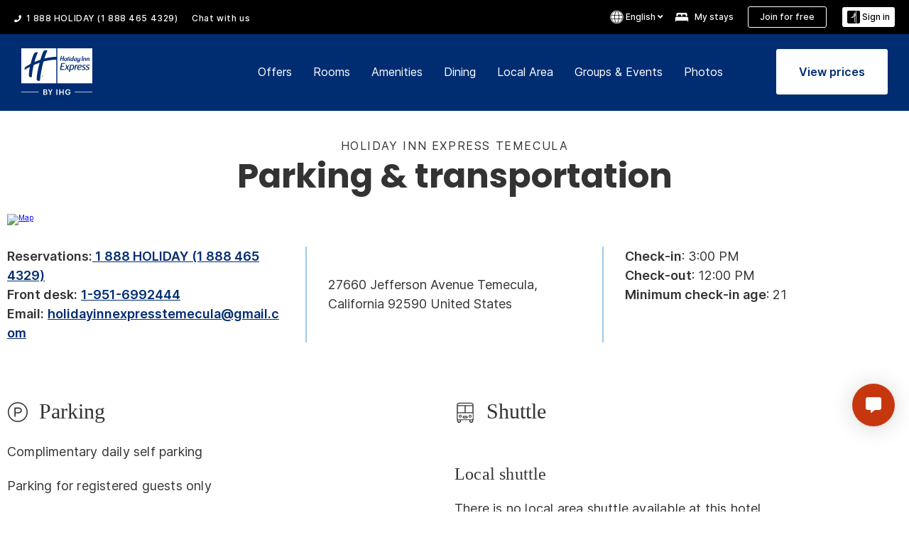

--- FILE ---
content_type: text/css
request_url: https://www.ihg.com/etc.clientlibs/ihg-kernel/clientlibs/clientlib-holidayinn-express/hotel.min.202510171428.css
body_size: 23272
content:
.cmp-limited-time-features .limited_offers_gallery{display:grid;grid-gap:3rem;grid-template-columns:minmax(0,1fr)}@media (min-width:768px){.cmp-limited-time-features .limited_offers_gallery{grid-template-columns:repeat(3,minmax(0,1fr))}}.cmp-limited-time-features .limited_offers_gallery .offer-image img{max-width:100%}.cmp-limited-time-features.gallery--cols-1 .limited_offers_gallery{grid-template-columns:1fr}@media (min-width:768px){.cmp-limited-time-features.gallery--cols-2 .limited_offers_gallery{grid-template-columns:repeat(2,minmax(0,1fr))}}@media (min-width:768px){.cmp-limited-time-features.gallery--cols-3 .limited_offers_gallery{grid-template-columns:repeat(3,minmax(0,1fr))}}.explore-map-wrap .hotelPopup .rating-count{margin-left:3px;font-size:12px;font-family:Inter;line-height:125%;font-weight:500;color:#555}.explore-map-wrap .hotelPopup .guest-rating-static{background-repeat:no-repeat;display:inline-block;height:14px;width:96px}.explore-map-wrap .hotelPopup .guest-rating-static.guest-rating-20{background-position:-37px 0}.explore-map-wrap .hotelPopup .guest-rating-static.guest-rating-40{background-position:-19px 0}.explore-map-wrap .hotelPopup .guest-rating-static.guest-rating-10{background-position:-77px 0}.explore-map-wrap .hotelPopup .guest-rating-static.guest-rating-0{background-position:-96px 0}.explore-map-wrap .hotelPopup .guest-rating-static.guest-rating-1{background-position:-77px -180px}.explore-map-wrap .hotelPopup .guest-rating-static.guest-rating-11{background-position:-58px -180px}.explore-map-wrap .hotelPopup .guest-rating-static.guest-rating-20{background-position:-58px 0}.explore-map-wrap .hotelPopup .guest-rating-static.guest-rating-21{background-position:-38px -180px}.explore-map-wrap .hotelPopup .guest-rating-static.guest-rating-30{background-position:-38px 0}.explore-map-wrap .hotelPopup .guest-rating-static.guest-rating-31{background-position:-19px -180px}.explore-map-wrap .hotelPopup .guest-rating-static.guest-rating-41{background-position:0 -180px}.explore-map-wrap .hotelPopup .guest-rating-static.guest-rating-2{background-position:-77px -160px}.explore-map-wrap .hotelPopup .guest-rating-static.guest-rating-12{background-position:-58px -160px}.explore-map-wrap .hotelPopup .guest-rating-static.guest-rating-22{background-position:-38px -160px}.explore-map-wrap .hotelPopup .guest-rating-static.guest-rating-32{background-position:-19px -160px}.explore-map-wrap .hotelPopup .guest-rating-static.guest-rating-42{background-position:0 -160px}.explore-map-wrap .hotelPopup .guest-rating-static.guest-rating-3{background-position:-77px -140px}.explore-map-wrap .hotelPopup .guest-rating-static.guest-rating-13{background-position:-58px -140px}.explore-map-wrap .hotelPopup .guest-rating-static.guest-rating-23{background-position:-38px -140px}.explore-map-wrap .hotelPopup .guest-rating-static.guest-rating-33{background-position:-19px -140px}.explore-map-wrap .hotelPopup .guest-rating-static.guest-rating-43{background-position:0 -140px}.explore-map-wrap .hotelPopup .guest-rating-static.guest-rating-4{background-position:-77px -120px}.explore-map-wrap .hotelPopup .guest-rating-static.guest-rating-14{background-position:-58px -120px}.explore-map-wrap .hotelPopup .guest-rating-static.guest-rating-24{background-position:-38px -120px}.explore-map-wrap .hotelPopup .guest-rating-static.guest-rating-34{background-position:-19px -120px}.explore-map-wrap .hotelPopup .guest-rating-static.guest-rating-44{background-position:0 -120px}.explore-map-wrap .hotelPopup .guest-rating-static.guest-rating-5{background-position:-77px -100px}.explore-map-wrap .hotelPopup .guest-rating-static.guest-rating-15{background-position:-58px -100px}.explore-map-wrap .hotelPopup .guest-rating-static.guest-rating-25{background-position:-38px -120px}.explore-map-wrap .hotelPopup .guest-rating-static.guest-rating-35{background-position:-19px -100px}.explore-map-wrap .hotelPopup .guest-rating-static.guest-rating-45{background-position:0 -100px}.explore-map-wrap .hotelPopup .guest-rating-static.guest-rating-6{background-position:-77px -80px}.explore-map-wrap .hotelPopup .guest-rating-static.guest-rating-16{background-position:-58px -80px}.explore-map-wrap .hotelPopup .guest-rating-static.guest-rating-26{background-position:-38px -80px}.explore-map-wrap .hotelPopup .guest-rating-static.guest-rating-36{background-position:-19px -80px}.explore-map-wrap .hotelPopup .guest-rating-static.guest-rating-46{background-position:0 -80px}.explore-map-wrap .hotelPopup .guest-rating-static.guest-rating-7{background-position:-77px -60px}.explore-map-wrap .hotelPopup .guest-rating-static.guest-rating-17{background-position:-58px -60px}.explore-map-wrap .hotelPopup .guest-rating-static.guest-rating-27{background-position:-38px -60px}.explore-map-wrap .hotelPopup .guest-rating-static.guest-rating-37{background-position:-19px -60px}.explore-map-wrap .hotelPopup .guest-rating-static.guest-rating-47{background-position:0 -60px}.explore-map-wrap .hotelPopup .guest-rating-static.guest-rating-8{background-position:-77px -40px}.explore-map-wrap .hotelPopup .guest-rating-static.guest-rating-18{background-position:-58px -40px}.explore-map-wrap .hotelPopup .guest-rating-static.guest-rating-28{background-position:-38px -40px}.explore-map-wrap .hotelPopup .guest-rating-static.guest-rating-38{background-position:-19px -40px}.explore-map-wrap .hotelPopup .guest-rating-static.guest-rating-48{background-position:0 -40px}.explore-map-wrap .hotelPopup .guest-rating-static.guest-rating-9{background-position:-77px -20px}.explore-map-wrap .hotelPopup .guest-rating-static.guest-rating-19{background-position:-58px -20px}.explore-map-wrap .hotelPopup .guest-rating-static.guest-rating-29{background-position:-38px -20px}.explore-map-wrap .hotelPopup .guest-rating-static.guest-rating-39{background-position:-19px -20px}.explore-map-wrap .hotelPopup .guest-rating-static.guest-rating-49{background-position:0 -20px}.explore-map-wrap .hotelPopup .guest-rating-static.guest-rating-50{background-position:0 0}body{overflow-x:hidden;width:100%}body.popUp-opened .explore-map{margin-left:350px}body.popUp-opened .explore-map:before{content:none}.mac .explore-map-wrap.explore-content .markerlabel.regionLabel .count-label,.mac .explore-map-wrap.explore-content .regionLabel.regionLabel .count-label,.touch .explore-map-wrap.explore-content .markerlabel.regionLabel .count-label,.touch .explore-map-wrap.explore-content .regionLabel.regionLabel .count-label{line-height:40px}.mac .explore-map-wrap.explore-content .markerlabel.regionLabel .label-text,.mac .explore-map-wrap.explore-content .markerlabel.regionLabel .reg-text,.mac .explore-map-wrap.explore-content .regionLabel.regionLabel .label-text,.mac .explore-map-wrap.explore-content .regionLabel.regionLabel .reg-text,.touch .explore-map-wrap.explore-content .markerlabel.regionLabel .label-text,.touch .explore-map-wrap.explore-content .markerlabel.regionLabel .reg-text,.touch .explore-map-wrap.explore-content .regionLabel.regionLabel .label-text,.touch .explore-map-wrap.explore-content .regionLabel.regionLabel .reg-text{position:relative;top:1px}.mac .explore-map-wrap.explore-content .cluster div,.touch .explore-map-wrap.explore-content .cluster div{line-height:18px!important}.overlay{position:absolute;width:100%;height:100%;background:rgba(0,0,0,.8);text-align:center;display:none;z-index:89;top:0}.overlay.active{display:block}.overlay i{position:absolute;top:35%;left:50%;width:50px;height:50px;margin:-25px 0 0 -25px;animation:spin 1.5s infinite linear}.overlay i:before{font-size:50px;color:#fff}.explore-map-wrap.explore-content{width:100%;min-height:428px;position:relative;overflow-x:hidden}.explore-map-wrap.explore-content .explore-map{width:100%;margin:0;float:left;padding:0;position:relative;height:583px;transition:all .3s linear}.explore-map-wrap.explore-content .explore-map:before{left:-6px}.explore-map-wrap.explore-content .explore-map:after,.explore-map-wrap.explore-content .explore-map:before{content:"";width:5px;height:100%;display:inline-block;min-height:inherit;z-index:2;position:absolute;box-shadow:-5px 0 10px 0 rgba(0,0,0,.5),5px 0 10px 0 rgba(0,0,0,.5)}.explore-map-wrap.explore-content .explore-map:after{right:-5px}.explore-map-wrap.explore-content .explore-map img{max-width:none;height:38px;width:38px}.explore-map-wrap.explore-content .cluster{margin:-5px 0 0;text-transform:uppercase;-webkit-font-smoothing:antialiased;text-rendering:optimizeLegibility}.explore-map-wrap.explore-content .cluster img{max-width:100%;clip:auto!important}.explore-map-wrap.explore-content .cluster div{line-height:18px!important}.explore-map-wrap.explore-content .toolTip{position:absolute;left:100%;top:-16px;z-index:2;background:#000;padding:2px 10px 0;margin-left:6px;text-align:left}.explore-map-wrap.explore-content .toolTip:after,.explore-map-wrap.explore-content .toolTip:before{content:"";left:0;border:solid 10px transparent;border-right-color:#000;position:absolute;z-index:0;margin:-10px 0 0 -7px;border-left:none;top:30px}.explore-map-wrap.explore-content .toolTip.activeTip{display:block}.explore-map-wrap.explore-content .toolTip label{padding-left:20px;border-bottom:1px solid #000;display:block;font-size:14px;color:#fff;letter-spacing:.5px;font-weight:400;font-family:Graphik-Regular,Graphik,sans-serif;text-align:left;line-height:1.6em;margin-bottom:2px;text-transform:uppercase;-webkit-font-smoothing:antialiased;text-rendering:optimizeLegibility;min-width:200px;white-space:nowrap}.explore-map-wrap.explore-content .toolTip label span{color:#fff;text-decoration:none;display:block;cursor:pointer}.explore-map-wrap.explore-content .toolTip label.no-border{border:none}.explore-map-wrap.explore-content .markerlabel.hotelMarker{margin-top:-6px!important;margin-left:30px!important;font-family:Graphik-Regular,Graphik,sans-serif;font-style:normal;font-weight:400;font-size:16px;line-height:150%;z-index:1!important}.explore-map-wrap.explore-content .regionLabel{margin-left:15px}.explore-map-wrap.explore-content .regionLabel.markerlabel{position:relative;background-color:transparent!important;padding:0!important;display:inline-block}.explore-map-wrap.explore-content .regionLabel.markerlabel div{position:relative;display:inline-block;z-index:2}.explore-map-wrap.explore-content .regionLabel.markerlabel div:first-child span{position:absolute;top:39%;left:50%;transform:translate(-50%,-50%);background:0 0;font-family:Graphik-Regular,Graphik,sans-serif;color:inherit!important;line-height:1.125;font-size:16px;font-weight:400}.explore-map-wrap.explore-content .regionLabel.markerlabel div:last-child{position:absolute;top:46%;width:auto;left:23px;background:#000;transform:translate(0,-50%);z-index:1;padding:5px 9px 5px 17px}.explore-map-wrap.explore-content .markerlabel,.explore-map-wrap.explore-content .regionLabel{background:#000;padding:3px 10px 0 8px;color:#fff;font-size:16px;display:none;white-space:nowrap;cursor:pointer;letter-spacing:.5px;font-family:Graphik-Regular,Graphik,sans-serif;text-transform:uppercase;line-height:1.125;font-weight:500}.explore-map-wrap.explore-content .markerlabel.clickActive,.explore-map-wrap.explore-content .markerlabel.markerActive,.explore-map-wrap.explore-content .regionLabel.clickActive,.explore-map-wrap.explore-content .regionLabel.markerActive{display:block;overflow:visible!important}.explore-map-wrap.explore-content .markerlabel.clickActive:before,.explore-map-wrap.explore-content .markerlabel.markerActive:before,.explore-map-wrap.explore-content .regionLabel.clickActive:before,.explore-map-wrap.explore-content .regionLabel.markerActive:before{content:"";border:solid 13px transparent;border-right-color:#000;position:absolute;border-left:none;z-index:0;margin:-13px 0 0 -21px;top:50%}.explore-map-wrap.explore-content .markerlabel.regionLabel,.explore-map-wrap.explore-content .regionLabel.regionLabel{padding:1px 10px 0 15px}.explore-map-wrap.explore-content .markerlabel.regionLabel .count-label,.explore-map-wrap.explore-content .regionLabel.regionLabel .count-label{position:absolute;color:#fff;font-size:16px;line-height:2.6em;font-family:Graphik-Regular,Graphik,sans-serif;letter-spacing:0;left:-35px;width:40px;height:40px;margin-top:-11px;text-align:center;background-repeat:no-repeat;background-color:#fff;border-radius:50%;text-transform:uppercase;-webkit-font-smoothing:antialiased;text-rendering:optimizeLegibility;background:#000}.explore-map-wrap.explore-content .markerlabel.regionLabel .reg-text,.explore-map-wrap.explore-content .regionLabel.regionLabel .reg-text{letter-spacing:.07em;font-size:16px;line-height:1.1;font-family:Graphik-Regular,Graphik,sans-serif;font-weight:400}.explore-map-wrap.explore-content .markerlabel.regionLabel:before,.explore-map-wrap.explore-content .regionLabel.regionLabel:before{content:none}.explore-map-wrap.explore-content .clusterGroup img{display:none}.explore-map-wrap.explore-content .clusterGroup div{background:#fff;border-radius:50%;border:#fff;text-align:center;width:38px!important;height:38px!important;line-height:36px!important}.explore-map-wrap.explore-content .gm-style-cc,.explore-map-wrap.explore-content .gm-style-mtc,.explore-map-wrap.explore-content a[href^="https://maps.google.com/maps"]{display:none!important}.explore-map-wrap.explore-content .zoomWrapper{height:58px;width:29px;position:absolute;bottom:24px!important;left:initial!important;right:30px;z-index:999;background-image:url(//digital.ihg.com/is/image/ihg/ic_sprite?fmt=png-alpha);background-repeat:no-repeat;background-position:0 -111px;transition:all .5s linear;box-shadow:2px 4px 8px -1px rgba(0,0,0,.4);-webkit-box-shadow:2px 4px 8px -1px rgba(0,0,0,.4);-moz-shadow:2px 4px 8px -1px rgba(0,0,0,.4)}.no-svg .explore-map-wrap.explore-content .zoomWrapper{background-image:url(//digital.ihg.com/is/image/ihg/ic_sprite?fmt=png-alpha)}@media only screen and (-moz-min-device-pixel-ratio:1.5),only screen and (-o-min-device-pixel-ratio:3/2),only screen and (-webkit-min-device-pixel-ratio:1.5),only screen and (min-device-pixel-ratio:1.5){.no-svg .explore-map-wrap.explore-content .zoomWrapper{background-image:url(//digital.ihg.com/is/image/ihg/ic_sprite?fmt=png-alpha@2x)}}.explore-map-wrap.explore-content .zoomWrapper .zoomIn,.explore-map-wrap.explore-content .zoomWrapper .zoomOut{width:100%;height:30px;cursor:pointer;float:left}.hotelPopup{position:absolute;top:50%;left:50px;transform:translateY(-50%);z-index:55;width:345px;display:none;background:#fff;color:#000;transition:left .8s linear}.hotelPopup .inner-wrapper{padding:0 0 0;width:100%;overflow:hidden}.hotelPopup .inner-wrapper .fa-star,.hotelPopup .inner-wrapper .fa-star-half-o,.hotelPopup .inner-wrapper .far,.hotelPopup .inner-wrapper .fas{font-size:10px;padding-top:5px;color:#1f4456;float:left}.hotelPopup .inner-wrapper .fa-star-half-o.unrated,.hotelPopup .inner-wrapper .fa-star.unrated,.hotelPopup .inner-wrapper .far.unrated,.hotelPopup .inner-wrapper .fas.unrated{color:#ddd;cursor:pointer}.hotelPopup .inner-wrapper .fa-star,.hotelPopup .inner-wrapper .far,.hotelPopup .inner-wrapper .fas{padding-right:4px}.hotelPopup .inner-wrapper .fa-star-half-o{position:relative}.hotelPopup .inner-wrapper .fa-star-half-o:after{font-family:FontAwesome;content:"\f089";position:absolute;z-index:1}.hotelPopup .inner-wrapper .fa-star-half-o:before{font-family:FontAwesome;position:absolute;color:transparent;z-index:1}.hotelPopup .inner-wrapper .hotel-image{height:172px;position:relative;width:100%}.hotelPopup .inner-wrapper .hotel-image img{position:absolute;-o-object-fit:cover;object-fit:cover;width:inherit;height:inherit;max-width:100%;display:block}.hotelPopup .inner-wrapper.mCS_no_scrollbar{margin-bottom:0}.hotelPopup .inner-wrapper .caption-wrap,.hotelPopup .inner-wrapper .hotel-image{width:100%}.hotelPopup .inner-wrapper .popup-outer-wrapper{margin:10px 15px 15px}.hotelPopup .inner-wrapper .caption-wrap{margin-bottom:10px;display:flex;gap:20px;justify-content:space-between}.hotelPopup .inner-wrapper .caption-wrap__left{flex-basis:67%}.hotelPopup .inner-wrapper .caption-wrap__right{text-align:right}.hotelPopup .inner-wrapper .book-now--button{display:flex;justify-content:end}.hotelPopup.active{display:block}.hotelPopup .close-pop{background:#fff;width:30px;height:30px;position:absolute;border-radius:50%;padding:5px;z-index:2;right:10px;top:10px;cursor:pointer}.hotelPopup .close-pop:after{content:"";height:20px;border-left:1.5px solid #000;position:absolute;transform:rotate(45deg);left:15px}.hotelPopup .close-pop:before{content:"";height:20px;border-left:1.5px solid #000;position:absolute;transform:rotate(-45deg);left:15px}.hotelPopup .more-link{font-size:16px;line-height:125%;color:#000;position:relative;text-decoration:underline;display:block;font-weight:600;width:-moz-fit-content;width:fit-content;font-family:Inter,sans-serif;margin:0 0 10px}.hotelPopup .book-link{font-size:16px;font-family:Graphik-Regular,Graphik,sans-serif;text-decoration:none;display:block;background-color:#c7370f;color:#fff;text-align:center;padding:10px 15px;border:solid 2px #c7370f;line-height:1.5;font-weight:500;border-radius:5px}.hotelPopup .hotel-name{font-size:16px;line-height:125%;margin:0 0 10px;font-family:Inter,sans-serif;color:#000;font-weight:600}.hotelPopup .hotel-price-wrapper{font-family:Inter,sans-serif;font-size:16px;line-height:150%;color:#000}.hotelPopup .hotel-price-wrapper .pricing-label,.hotelPopup .hotel-price-wrapper.hidden{display:none}.hotelPopup .hotel-price{line-height:100%;font-size:20px;font-weight:700;color:#c7370f}.hotelPopup .hotel-currency{color:#c7370f;font-size:12px;font-weight:400;line-height:100%}.hotelPopup .hotel-tax{font-family:Inter,sans-serif;margin:8px 0 0;line-height:125%;color:#555;font-size:12px;font-weight:400}.hotelPopup .per-night-label{font-weight:400;font-size:12px;line-height:117%;color:#555}@media only screen and (min-width:768px) and (max-width:991px){.explore-map-wrap.explore-content{min-height:360px}.explore-map-wrap.explore-content .explore-map{height:583px}.explore-map-wrap.explore-content .regionLabel{text-overflow:ellipsis}.explore-map-wrap.explore-content .regionLabel .reg-text{white-space:nowrap;text-overflow:ellipsis;display:block;overflow:hidden}.explore-map-wrap.explore-content .regionLabel.middle_east{margin-left:-10%}.explore-map-wrap.explore-content .regionLabel.middle_east .count-label{right:-35px;left:auto}.explore-map-wrap.explore-content .regionLabel.south_america{margin-top:20px}}@media only screen and (min-width:320px) and (max-width:767px){.page-main-wrap{overflow:hidden;float:left;width:100%;transition:all .5s linear;position:relative}.hotelPopup{top:50%;left:50%;transform:translate(-50%,-45%);width:320px}.hotelPopup .inner-wrapper .hotel-image{height:160px}.explore-map-wrap.explore-content{margin-top:0!important}.explore-map-wrap.explore-content .regionLabel{background:0 0}.explore-map-wrap.explore-content .regionLabel .reg-text{display:none}.explore-map-wrap.explore-content .regionLabel.markerlabel div:first-child span{line-height:1.1875}.explore-map-wrap.explore-content .regionLabel.markerlabel.regionLabel .count-label{line-height:40px}.explore-map-wrap.explore-content .regionLabel.markerlabel.regionLabel .label-text,.explore-map-wrap.explore-content .regionLabel.markerlabel.regionLabel .reg-text{position:relative;top:1px}.explore-map-wrap.explore-content .regionLabel{margin:auto!important}.explore-map-wrap.explore-content .regionLabel.markerlabel div:last-child{padding:0!important}.explore-map-wrap.explore-content .cluster div{line-height:19px!important}body.popUp-opened .explore-map{margin-left:auto}body.filter-active .main-container,body.popUp-opened .main-container{transition:all .5s linear}.explore-map-wrap.explore-content{min-height:461px}.explore-map-wrap.explore-content .explore-map{height:461px}.explore-map-wrap.explore-content .zoomWrapper{display:none}}@keyframes spin{0%{transform:rotate(0)}100%{transform:rotate(359deg)}}.hotelstatus.flag_alignment_center:has(.cmp-hotelstatus_renovationTag,.cmp-hotelstatus_sustainabilityFlag,.cmp-hotelstatus){justify-content:center}.hotelstatus .cmp-hotelstatus_renovationTag,.hotelstatus .cmp-hotelstatus_sustainabilityFlag{display:flex;justify-content:left;align-items:center;width:100%;height:100%;border-radius:3px;box-shadow:0 1px 8px 0 rgba(0,0,0,.25)}.hotelstatus .cmp-hotelstatus,.hotelstatus .renovation_status_flag,.hotelstatus .sustainability_status_flag{display:flex;padding:0 6px;align-items:center;border-radius:3px;background:#002d72;box-shadow:0 1px 8px 0 rgba(0,0,0,.25)}.hotelstatus .flag-icon{width:100%;height:100%;padding:5px 4px 5px 0}[dir=rtl] .hotelstatus .flag-icon{padding:5px 0 5px 4px;padding-right:unset}.hotelstatus svg.flag-icon path{fill:#fff}.hotelstatus .flag-title,.hotelstatus .status_flag_title{color:#fff;font-size:12px;font-style:normal;font-weight:600;line-height:20px;text-transform:uppercase}.hotelstatus .cmp-hotelstatus{display:inline-flex}@media (max-width:767px){.hotelstatus{display:flex;flex-wrap:wrap;justify-content:flex-start}.hotelstatus>div{margin:0 1rem 1rem 0}}.hotelstatus .cmp-hotelstatus--icon{margin-right:4px}[dir=rtl] .hotelstatus .cmp-hotelstatus--icon{margin-right:unset;margin-left:4px}[dir=rtl] .hotelstatus .cmp-hotelstatus_renovationTag,[dir=rtl] .hotelstatus .cmp-hotelstatus_sustainabilityFlag{justify-content:right}[dir=rtl] .hotelstatus .cmp-hotelstatus_renovationTag .renovation_status_flag .flag-icon,[dir=rtl] .hotelstatus .cmp-hotelstatus_renovationTag .sustainability_status_flag .flag-icon,[dir=rtl] .hotelstatus .cmp-hotelstatus_sustainabilityFlag .renovation_status_flag .flag-icon,[dir=rtl] .hotelstatus .cmp-hotelstatus_sustainabilityFlag .sustainability_status_flag .flag-icon{padding-left:.4rem;padding-right:unset}.hotelstatus:has(.cmp-hotelstatus_renovationTag,.cmp-hotelstatus_sustainabilityFlag){display:flex}.hotelstatus:has(.cmp-hotelstatus_renovationTag,.cmp-hotelstatus_sustainabilityFlag) .cmp-hotelstatus_renovationTag,.hotelstatus:has(.cmp-hotelstatus_renovationTag,.cmp-hotelstatus_sustainabilityFlag) .cmp-hotelstatus_sustainabilityFlag{width:unset;display:unset}.hotelstatus:has(.cmp-hotelstatus_renovationTag):has(.cmp-hotelstatus_sustainabilityFlag) .cmp-hotelstatus_sustainabilityFlag{margin-left:1.2rem}[dir=rtl] .hotelstatus:has(.cmp-hotelstatus_renovationTag):has(.cmp-hotelstatus_sustainabilityFlag) .cmp-hotelstatus_sustainabilityFlag{margin-left:unset;margin-right:1.2rem}@media (max-width:767px){[dir=rtl] .hotelstatus:has(.cmp-hotelstatus_renovationTag):has(.cmp-hotelstatus_sustainabilityFlag) .cmp-hotelstatus_sustainabilityFlag{margin-right:0}}@media (max-width:767px){.hotelstatus:has(.cmp-hotelstatus_renovationTag):has(.cmp-hotelstatus_sustainabilityFlag) .cmp-hotelstatus_sustainabilityFlag{margin-left:0}}.hotelstatus:has(.cmp-hotelstatus_renovationTag) .cmp-hotelstatus{margin-left:1rem;margin-right:1rem}.hotelstatus:has(.cmp-hotelstatus):has(.cmp-hotelstatus_renovationTag) .cmp-hotelstatus{margin-left:1.2rem}[dir=rtl] .hotelstatus:has(.cmp-hotelstatus):has(.cmp-hotelstatus_renovationTag) .cmp-hotelstatus{margin-left:unset;margin-right:1.2rem}.hotelstatus:has(.cmp-hotelstatus):has(.cmp-hotelstatus_sustainabilityFlag) .cmp-hotelstatus{margin-left:1rem;margin-right:1rem}.hotelstatus:has(.cmp-hotelstatus_renovationTag):has(.cmp-hotelstatus):has(.cmp-hotelstatus_sustainabilityFlag) .cmp-hotelstatus{margin-left:1.2rem}[dir=rtl] .hotelstatus:has(.cmp-hotelstatus_renovationTag):has(.cmp-hotelstatus):has(.cmp-hotelstatus_sustainabilityFlag) .cmp-hotelstatus{margin-left:unset;margin-right:1.2rem}@media (max-width:767px){[dir=rtl] .hotelstatus:has(.cmp-hotelstatus_renovationTag):has(.cmp-hotelstatus):has(.cmp-hotelstatus_sustainabilityFlag) .cmp-hotelstatus{margin-right:0}}@media (max-width:767px){.hotelstatus:has(.cmp-hotelstatus_renovationTag):has(.cmp-hotelstatus):has(.cmp-hotelstatus_sustainabilityFlag) .cmp-hotelstatus{margin-left:0}}.hotelstatus.cmp-scheme--light1 .cmp-hotelstatus_renovationTag,.hotelstatus.cmp-scheme--light1 .cmp-hotelstatus_sustainabilityFlag{background:#fff}.hotelstatus.cmp-scheme--light1 .cmp-hotelstatus,.hotelstatus.cmp-scheme--light1 .renovation_status_flag,.hotelstatus.cmp-scheme--light1 .sustainability_status_flag{background:#fff}.hotelstatus.cmp-scheme--light1 .flag-title,.hotelstatus.cmp-scheme--light1 .status_flag_title{color:#333}.hotelstatus.cmp-scheme--light1 svg.flag-icon path{fill:#333}.hotelstatus.cmp-scheme--light2 .cmp-hotelstatus_renovationTag,.hotelstatus.cmp-scheme--light2 .cmp-hotelstatus_sustainabilityFlag{background:#f5f5f5}.hotelstatus.cmp-scheme--light2 .cmp-hotelstatus,.hotelstatus.cmp-scheme--light2 .renovation_status_flag,.hotelstatus.cmp-scheme--light2 .sustainability_status_flag{background:#f5f5f5}.hotelstatus.cmp-scheme--light2 .flag-title,.hotelstatus.cmp-scheme--light2 .status_flag_title{color:#333}.hotelstatus.cmp-scheme--light2 svg.flag-icon path{fill:#333}.hotelstatus.cmp-scheme--light3 .cmp-hotelstatus_renovationTag,.hotelstatus.cmp-scheme--light3 .cmp-hotelstatus_sustainabilityFlag{background:#d7e9f5}.hotelstatus.cmp-scheme--light3 .cmp-hotelstatus,.hotelstatus.cmp-scheme--light3 .renovation_status_flag,.hotelstatus.cmp-scheme--light3 .sustainability_status_flag{background:#d7e9f5}.hotelstatus.cmp-scheme--light3 .flag-title,.hotelstatus.cmp-scheme--light3 .status_flag_title{color:#333}.hotelstatus.cmp-scheme--light3 svg.flag-icon path{fill:#333}.hotelstatus.cmp-scheme--light4 .flag-title,.hotelstatus.cmp-scheme--light4 .status_flag_title{color:#333}.hotelstatus.cmp-scheme--light4 svg.flag-icon path{fill:#333}.hotelstatus.cmp-scheme--light5 .flag-title,.hotelstatus.cmp-scheme--light5 .status_flag_title{color:#333}.hotelstatus.cmp-scheme--light5 svg.flag-icon path{fill:#333}.hotelstatus.cmp-scheme--dark1 .cmp-hotelstatus_renovationTag,.hotelstatus.cmp-scheme--dark1 .cmp-hotelstatus_sustainabilityFlag{background:#002d72}.hotelstatus.cmp-scheme--dark1 .cmp-hotelstatus,.hotelstatus.cmp-scheme--dark1 .renovation_status_flag,.hotelstatus.cmp-scheme--dark1 .sustainability_status_flag{background:#002d72}.hotelstatus.cmp-scheme--dark1 .flag-title,.hotelstatus.cmp-scheme--dark1 .status_flag_title{color:#fff}.hotelstatus.cmp-scheme--dark1 svg.flag-icon path{fill:#fff}.hotelstatus.cmp-scheme--dark2 .cmp-hotelstatus_renovationTag,.hotelstatus.cmp-scheme--dark2 .cmp-hotelstatus_sustainabilityFlag{background:#0057b8}.hotelstatus.cmp-scheme--dark2 .cmp-hotelstatus,.hotelstatus.cmp-scheme--dark2 .renovation_status_flag,.hotelstatus.cmp-scheme--dark2 .sustainability_status_flag{background:#0057b8}.hotelstatus.cmp-scheme--dark2 .flag-title,.hotelstatus.cmp-scheme--dark2 .status_flag_title{color:#fff}.hotelstatus.cmp-scheme--dark2 svg.flag-icon path{fill:#fff}.hotelstatus.cmp-scheme--dark3 .cmp-hotelstatus_renovationTag,.hotelstatus.cmp-scheme--dark3 .cmp-hotelstatus_sustainabilityFlag{background:#0096d1}.hotelstatus.cmp-scheme--dark3 .cmp-hotelstatus,.hotelstatus.cmp-scheme--dark3 .renovation_status_flag,.hotelstatus.cmp-scheme--dark3 .sustainability_status_flag{background:#0096d1}.hotelstatus.cmp-scheme--dark3 .flag-title,.hotelstatus.cmp-scheme--dark3 .status_flag_title{color:#fff}.hotelstatus.cmp-scheme--dark3 svg.flag-icon path{fill:#fff}.hotelstatus.cmp-scheme--dark4 .flag-title,.hotelstatus.cmp-scheme--dark4 .status_flag_title{color:#fff}.hotelstatus.cmp-scheme--dark4 svg.flag-icon path{fill:#fff}@media (max-width:768px){[dir=ltr] .hotelstatus{margin-left:2rem}[dir=rtl] .hotelstatus{margin-right:2rem}}.cmp-specialannouncements{background:#fff;border:.1rem solid #c2c7ca;border-radius:.5rem;margin:0 auto}@media (min-width:992px){.cmp-specialannouncements{max-width:99.6rem}}[dir=ltr] .cmp-specialannouncements{padding:2.4rem;margin-top:4rem}@media (max-width:767px){[dir=ltr] .cmp-specialannouncements{padding:1.6rem}}[dir=rtl] .cmp-specialannouncements{padding:2.6rem 4.4rem 2.6rem 5.4rem;margin-top:4rem}@media (max-width:767px){[dir=rtl] .cmp-specialannouncements{padding-bottom:1.6rem;padding-top:1.6rem}}.cmp-specialannouncements__title{font-family:Inter,Arial,Helvetica,sans-serif;font-style:normal;font-size:1.8rem;font-weight:400;line-height:2.7rem;color:#333}@media (max-width:768px){.cmp-specialannouncements__title{font-family:Inter,Arial,Helvetica,sans-serif;font-size:1.6rem;font-weight:400;line-height:2.4rem;padding-bottom:1.1rem}}@media (max-width:350px){.cmp-specialannouncements__title{display:inline-flex}}.cmp-specialannouncements__title::before{font-family:FontAwesome;font-size:10px;content:"\f111";color:#d0021b;padding-right:1.2rem;vertical-align:middle}[dir=rtl] .cmp-specialannouncements__title::before{padding-left:1.2rem;padding-right:0}.cmp-specialannouncements .important-update{margin-top:1.2rem;color:#333}@media (max-width:767px){.cmp-specialannouncements .important-update{font-size:1.4rem;margin:unset}}.cmp-specialannouncements .announcement-list{margin:0;padding-left:2.4rem;list-style:none;font-family:Inter,Arial,Helvetica,sans-serif;font-size:1.6rem;line-height:2.4rem;font-style:normal;font-weight:400}[dir=rtl] .cmp-specialannouncements .announcement-list{padding-right:0}.cmp-specialannouncements .announcement-list__item{padding:1.5rem 0;padding-bottom:0;margin:0;line-height:2.4rem}[dir=rtl] .cmp-specialannouncements .announcement-list__item{padding-right:2.2rem}.cmp-specialannouncements .announcement-list__item:first-child{padding-top:0;border-top:0}@media (max-width:767px){.cmp-specialannouncements .announcement-list__item{font-size:1.4rem;line-height:2.1rem}}.cmp-specialannouncements .announcement-list__text{display:inline-block}.cmp-specialannouncements__action{font-family:Inter,Arial,Helvetica,sans-serif;font-style:normal;font-weight:600;font-size:1.8rem;line-height:115%;-webkit-text-decoration-line:underline;text-decoration-line:underline;color:#002d72;padding-left:2.4rem}@media (max-width:767px){.cmp-specialannouncements__action{font-size:1.6rem}}.cmp-specialannouncements__action.cmp-specialannouncements__action--open{display:inline-block}@media (min-width:769px){.cmp-specialannouncements__title{margin-bottom:0}.cmp-specialannouncements__action{text-decoration:underline;text-transform:lowercase;float:right;position:relative;bottom:2.2rem;font-weight:600}.cmp-specialannouncements__action:first-letter{text-transform:uppercase}.cmp-specialannouncements__action.cmp-specialannouncements__action--open{display:inline-block}[dir=rtl] .cmp-specialannouncements__action{float:left}}.cmp-restaurant-cards{margin:0 auto}.cmp-restaurant-cards h1,.cmp-restaurant-cards h2,.cmp-restaurant-cards h3,.cmp-restaurant-cards h4,.cmp-restaurant-cards h5{letter-spacing:.01em}.cmp-restaurant-cards .cmp-restaurant-card{max-width:104.5rem;margin-left:auto;margin-right:auto}.cmp-restaurant-cards .cmp-restaurant-card .cmp-restaurant-card__list{margin-bottom:8rem}@media (max-width:767px){.cmp-restaurant-cards .cmp-restaurant-card .cmp-restaurant-card__list{margin-bottom:4rem}}.cmp-restaurant-cards .cmp-restaurant-card.small-restaurant-card{display:grid;grid-template-columns:repeat(1,minmax(0,1fr));row-gap:3rem}@media (min-width:769px){.cmp-restaurant-cards .cmp-restaurant-card.small-restaurant-card{display:grid;grid-template-columns:repeat(2,minmax(0,1fr));-moz-column-gap:3rem;column-gap:3rem;row-gap:8rem;max-width:unset}}.cmp-restaurant-cards .cmp-restaurant-card.small-restaurant-card .cmp-restaurant-card__list{margin-bottom:unset}@media (max-width:768px){.cmp-restaurant-cards .cmp-restaurant-card.small-restaurant-card .cmp-restaurant-card__list__lvp__gallery{display:none}}.cmp-restaurant-cards .cmp-restaurant-card.small-restaurant-card .cmp-restaurant-card__list__svp__gallery .slick-dots li{width:1.5rem;height:1.8rem}.cmp-restaurant-cards .cmp-restaurant-card.small-restaurant-card .cmp-restaurant-card__list__svp__gallery .slick-dots li.slick-active button:before{font-size:2.8rem}.cmp-restaurant-cards .cmp-restaurant-card.small-restaurant-card .cmp-restaurant-card__list__svp__gallery .slick-dots button:before{font-size:2rem;color:#fff}@media (min-width:769px){.cmp-restaurant-cards .cmp-restaurant-card.small-restaurant-card .cmp-restaurant-card__list__svp__gallery{display:none}}.cmp-restaurant-cards .cmp-restaurant-card.small-restaurant-card .cmp-restaurant-card__list .cmp-restaurant-cards--type{font-weight:400;font-family:Inter,Arial,Helvetica,sans-serif;line-height:1.15;font-size:1.6rem;color:#333;letter-spacing:.1em;text-transform:uppercase;margin-bottom:.6rem}@media (max-width:767px){.cmp-restaurant-cards .cmp-restaurant-card.small-restaurant-card .cmp-restaurant-card__list .cmp-restaurant-cards--type{font-size:1.4rem;line-height:1.15;margin:0 2rem 1.2rem}}.cmp-restaurant-cards .cmp-restaurant-card.small-restaurant-card .cmp-restaurant-card__list .cmp-restaurant-cards--title{font-weight:400;font-size:3rem;line-height:1.15;color:#333;font-family:Georgia;padding-left:unset;padding-top:.6rem;padding-bottom:1.1rem}[dir=rtl] .cmp-restaurant-cards .cmp-restaurant-card.small-restaurant-card .cmp-restaurant-card__list .cmp-restaurant-cards--title{padding-right:unset}@media (max-width:767px){.cmp-restaurant-cards .cmp-restaurant-card.small-restaurant-card .cmp-restaurant-card__list .cmp-restaurant-cards--title{font-size:2.4rem;font-weight:400;line-height:1.15;color:#333;padding:0 0 .4rem 0}}.cmp-restaurant-cards .cmp-restaurant-card.small-restaurant-card .cmp-restaurant-card__list .cmp-restaurant-cards--container{padding-left:unset;display:block;padding-right:unset}.cmp-restaurant-cards .cmp-restaurant-card.small-restaurant-card .cmp-restaurant-card__list .cmp-restaurant-cards--container .cmp-restaurant-cards--half.cmp-restaurant-cards--first--half .cmp-restaurant-cards--description{font-size:1.8rem;line-height:2.7rem;color:#333;font-weight:400;font-family:Inter,Arial,Helvetica,sans-serif;padding-bottom:3.2rem}@media (max-width:768px){.cmp-restaurant-cards .cmp-restaurant-card.small-restaurant-card .cmp-restaurant-card__list .cmp-restaurant-cards--container .cmp-restaurant-cards--half.cmp-restaurant-cards--first--half .cmp-restaurant-cards--description{font-size:1.6rem;line-height:2.4rem;padding-bottom:2.4rem}}.cmp-restaurant-cards .cmp-restaurant-card.small-restaurant-card .cmp-restaurant-card__list .cmp-restaurant-cards--container .cmp-restaurant-cards--half.cmp-restaurant-cards--first--half .button.cmp-button--tertiary .cmp-button .cmp-button__text{text-align:left;max-width:unset}@media (max-width:768px){.cmp-restaurant-cards .cmp-restaurant-card.small-restaurant-card .cmp-restaurant-card__list .cmp-restaurant-cards--container .cmp-restaurant-cards--half.cmp-restaurant-cards--first--half .button.cmp-button--tertiary{padding-bottom:2rem}}.cmp-restaurant-cards .cmp-restaurant-card.small-restaurant-card .cmp-restaurant-card__list .cmp-restaurant-cards--tagline{font-weight:400;font-family:Inter,Arial,Helvetica,sans-serif;line-height:1.15;font-size:1.6rem;color:#333;letter-spacing:.1em;text-transform:uppercase;margin-bottom:.6rem}@media (max-width:767px){.cmp-restaurant-cards .cmp-restaurant-card.small-restaurant-card .cmp-restaurant-card__list .cmp-restaurant-cards--tagline{font-size:1.4rem;line-height:1.15;margin-bottom:.6rem;padding:0 2rem .7rem 2rem}}.cmp-restaurant-cards .cmp-restaurant-card.small-restaurant-card .cmp-carousel--single-mode .slick-initialized .slick-slide{padding-bottom:3.6rem}@media (max-width:768px){.cmp-restaurant-cards .cmp-restaurant-card.small-restaurant-card .cmp-carousel--single-mode .slick-initialized .slick-slide{padding-bottom:2.4rem}}@media (max-width:1199px){.cmp-restaurant-cards{margin:0 5rem}}@media (max-width:991px){.cmp-restaurant-cards{margin:0 2rem}}@media (max-width:767px){.cmp-restaurant-cards{margin:unset}}.cmp-restaurant-cards--container{padding-left:3.2rem;padding-right:3.2rem;display:flex;flex-direction:column}@media (min-width:769px){.cmp-restaurant-cards--container{flex-direction:row;gap:3rem}}@media (max-width:768px){.cmp-restaurant-cards--container{margin:0 2rem;padding:unset}}.cmp-restaurant-cards img{height:auto;width:100%}@media (min-width:769px){.cmp-restaurant-cards--half{flex-basis:100%}}@media (max-width:768px){.cmp-restaurant-cards--half{flex-direction:column;padding:2rem 0}}.cmp-restaurant-cards--title{display:block;font-weight:700;font-family:Poppins,Inter,Arial,Helvetica,sans-serif;font-size:3.6rem;line-height:1.15;color:#333;margin-top:unset}[dir=ltr] .cmp-restaurant-cards--title{padding-left:3.2rem}@media (max-width:768px){[dir=ltr] .cmp-restaurant-cards--title{padding:unset}}[dir=rtl] .cmp-restaurant-cards--title{padding-right:3.2rem}@media (max-width:768px){[dir=rtl] .cmp-restaurant-cards--title{padding:unset}}@media (max-width:768px){.cmp-restaurant-cards--title{margin:unset;font-size:3rem;font-weight:700;line-height:1.15;color:#333;margin:0 2rem;padding:0}}.cmp-restaurant-cards--label{font-weight:600}.cmp-restaurant-cards--hours,.cmp-restaurant-cards--location,.cmp-restaurant-cards--phone,.cmp-restaurant-cards--type{font-size:1.8rem}.cmp-restaurant-cards p{font-family:Inter,Arial,Helvetica,sans-serif;font-size:1.8rem;line-height:2.7rem;margin:unset;font-weight:400;color:#333}@media (max-width:768px){.cmp-restaurant-cards p{font-size:1.6rem;line-height:2.4rem}}.cmp-restaurant-cards--buttons{font-size:1.8rem;line-height:120%;margin-top:2.4rem;margin-bottom:1.1rem}@media (max-width:768px){.cmp-restaurant-cards--buttons:first-of-type{margin-top:4.4rem}}@media (max-width:768px){.cmp-restaurant-cards--buttons:last-of-type{margin-bottom:2.4rem}}@media (max-width:768px){.cmp-restaurant-cards--buttons{display:block}.cmp-restaurant-cards--buttons .cmp-button--secondary .cmp-button-wrapper{display:unset}.cmp-restaurant-cards--buttons .cmp-button--secondary .cmp-button-wrapper .cmp-button{width:auto;display:flex;justify-content:center}}.cmp-restaurant-cards--buttons .cmp-button--secondary{margin-top:3rem}.cmp-restaurant-cards--buttons .cmp-button--secondary .cmp-button{background:0 0;border:.2rem solid #002d72}.cmp-restaurant-cards--buttons .cmp-button--secondary .cmp-button .cmp-button__text{color:#002d72;text-transform:uppercase;font-size:1.4rem}.cmp-restaurant-cards--buttons .cmp-button--secondary .cmp-button:hover{background:#002d72;transition:background-color .3s ease}.cmp-restaurant-cards--buttons .cmp-button--secondary .cmp-button:hover .cmp-button__text{color:#fff}@media (max-width:768px){.cmp-restaurant-cards--buttons .cmp-button--secondary{margin-bottom:2.4rem}}.cmp-restaurant-cards--buttons .cmp-button--tertiary .cmp-button-wrapper a.cmp-button{width:unset}.cmp-restaurant-cards--buttons .cmp-button--tertiary .cmp-button{padding-top:1rem;text-decoration:none;border:none;line-height:115%}@media (max-width:768px){.cmp-restaurant-cards--buttons .cmp-button--tertiary .cmp-button{padding:0;border-bottom:.2rem solid #002d72}}.cmp-restaurant-cards--buttons .cmp-button--tertiary .cmp-button:hover{border-bottom:.2rem solid #002d72;border-bottom-offset:.5rem;transition:background-color .3s ease}.cmp-restaurant-cards--buttons .cmp-button--tertiary .cmp-button .cmp-button__text{color:#002d72}.cmp-restaurant-cards--buttons .cmp-button--tertiary .cmp-button::after{display:relative;left:-.6rem;padding-left:.6rem;color:#002d72}.cmp-restaurant-cards--first--half{flex-basis:61.5%}.cmp-restaurant-cards--first--half .cmp-restaurant-cards--cuisine-label{font-weight:600}.cmp-restaurant-cards--first--half .cmp-restaurant-cards--location{display:block;line-height:150%;margin-bottom:1.6rem}.cmp-restaurant-cards--first--half .cmp-restaurant-cards--phone{display:block;padding-bottom:2.4rem;line-height:150%}.cmp-restaurant-cards--first--half .cmp-restaurant-cards--type{display:block;font-family:Inter,Arial,Helvetica,sans-serif;font-weight:400;font-size:1.8rem;line-height:2.7rem;text-transform:capitalize;color:#333;margin-bottom:1.6rem}@media (max-width:768px){.cmp-restaurant-cards--first--half .cmp-restaurant-cards--type{font-size:1.6rem;line-height:2.4rem}}.cmp-restaurant-cards--first--half .cmp-restaurant-cards--type p{font-weight:600;font-size:1.8rem;line-height:2.7rem}.cmp-restaurant-cards--second--half{flex-basis:38.5%}@media (max-width:768px){.cmp-restaurant-cards--second--half{padding:unset}}.cmp-restaurant-cards--second--half .cmp-restaurant-cards--location{padding-top:3rem;line-height:150%}.cmp-restaurant-cards--second--half .cmp-restaurant-cards--phone{padding-bottom:3rem;line-height:150%}.cmp-restaurant-cards--second--half .cmp-restaurant-cards--location.hidden{margin:0 0 1rem 0;line-height:150%}.cmp-restaurant-cards--second--half .cmp-restaurant-cards--serves{display:none}.cmp-restaurant-cards--second--half .cmp-restaurant-cards--phone.hidden{margin:0 0 1rem 0;line-height:150%}.cmp-restaurant-cards--second--half .cmp-restaurant-cards--hour{display:none}.cmp-restaurant-cards--second--half .cmp-restaurant-cards--hours{margin:unset;font-weight:600;letter-spacing:.011em}.cmp-restaurant-cards--second--half p.cmp-restaurant-cards--hours-label{padding-bottom:2.4rem}@media (min-width:1201px){.cmp-restaurant-cards--second--half p.cmp-restaurant-cards--hours-label:nth-last-child(2){padding-bottom:unset}}.cmp-restaurant-cards .cmp-carousel--single-mode .slick-initialized .slick-slide{padding-bottom:5rem}.cmp-restaurant-cards .cmp-restaurant-card-title{font-family:Poppins,Inter,Arial,Helvetica,sans-serif;font-weight:700;font-size:3.6rem;line-height:1.15;color:#333;text-align:center;letter-spacing:.011em;margin-bottom:3.2rem}@media (max-width:767px){.cmp-restaurant-cards .cmp-restaurant-card-title{font-size:3rem;font-weight:700;line-height:1.15;color:#333}}.cmp-restaurant-cards .cmp-restaurant-card--title-offsite{margin-bottom:1.2rem}.cmp-restaurant-cards .cmp-restaurant-card-width-6{background:unset;display:grid;grid-template-columns:repeat(1,minmax(0,1fr));-moz-column-gap:3rem;column-gap:3rem}@media (min-width:769px){.cmp-restaurant-cards .cmp-restaurant-card-width-6{grid-template-columns:repeat(2,minmax(0,1fr));-moz-column-gap:6rem;column-gap:6rem;max-width:unset}}.cmp-restaurant-cards .cmp-restaurant-card-width-6 .cmp-restaurant-card-grid .restaurant-card-inner{padding:2rem 0}.cmp-restaurant-cards .cmp-restaurant-card-width-6 .cmp-restaurant-card-grid .cmp-image{display:none}@media (max-width:768px){.cmp-restaurant-cards .cmp-restaurant-card-width-6 .cmp-restaurant-card-grid{width:unset}}.cmp-restaurant-cards .cmp-restaurant-card-width-6 .cmp-restaurant-card-grid .cmp-restaurant-cards--title1{padding-bottom:0;margin:unset;padding-top:.8rem}@media (max-width:767px){.cmp-restaurant-cards .cmp-restaurant-card-width-6 .cmp-restaurant-card-grid .cmp-restaurant-cards--title1{font-size:2.4rem;padding-left:unset;padding-bottom:2.4rem}[dir=rtl] .cmp-restaurant-cards .cmp-restaurant-card-width-6 .cmp-restaurant-card-grid .cmp-restaurant-cards--title1{padding-left:0;padding-right:2rem}}.cmp-restaurant-cards .cmp-restaurant-card-width-6 .cmp-restaurant-card-grid .cmp-restaurant-cards--container1{padding:2.4rem 2.4rem 2.4rem 0}[dir=rtl] .cmp-restaurant-cards .cmp-restaurant-card-width-6 .cmp-restaurant-card-grid .cmp-restaurant-cards--container1{padding-right:unset}@media (max-width:767px){[dir=rtl] .cmp-restaurant-cards .cmp-restaurant-card-width-6 .cmp-restaurant-card-grid .cmp-restaurant-cards--container1{padding-right:2rem}}@media (max-width:767px){.cmp-restaurant-cards .cmp-restaurant-card-width-6 .cmp-restaurant-card-grid .cmp-restaurant-cards--container1{padding-left:unset;padding-top:0}}.cmp-restaurant-cards .cmp-restaurant-card-width-6 .cmp-restaurant-card-grid .cmp-restaurant-cards--container1 .cmp-restaurant-cards--type1{font-family:Inter,Arial,Helvetica,sans-serif;font-size:1.6rem;line-height:1.15;letter-spacing:.1em;text-transform:uppercase;color:#333;padding-bottom:2.4rem}@media (max-width:768px){.digital-dir-variation .cmp-restaurant-cards{padding:2rem}}.digital-dir-variation .cmp-restaurant-cards .cmp-restaurant-card{background:unset;padding-bottom:1.2rem}@media (max-width:768px){.digital-dir-variation .cmp-restaurant-cards .cmp-restaurant-card{padding-left:2rem;padding-right:2rem}}.digital-dir-variation .cmp-restaurant-cards .cmp-restaurant-card-title{text-align:unset}.digital-dir-variation .cmp-restaurant-cards .cmp-restaurant-cards--title-dining{font-size:1.6rem;line-height:2.4rem;letter-spacing:.011em;color:#333}.digital-dir-variation .cmp-restaurant-cards .cmp-restaurant-cards--title-dining li{display:list-item;list-style-position:inside}@media (max-width:768px){.digital-dir-variation .cmp-restaurant-cards .cmp-restaurant-cards--title-dining{font-size:1.6rem;line-height:2.4rem}}@-moz-document url-prefix(){.digitaldir-dining .restaurant-cards .cmp-restaurant-cards--title-dining{padding-left:10px}}@media (min-width:3000px){.mac .cmp-restaurant-cards .cmp-carousel--single-mode .slick-arrow.slick-prev{left:40%}.mac .cmp-restaurant-cards .cmp-carousel--single-mode .slick-arrow.slick-next{left:52%}}.transparent-desc-background .cmp-restaurant-cards .cmp-restaurant-card .cmp-restaurant-card__list{background-color:unset}.cmp-single-restaurant-variation .cmp-single-restaurant-card-primary-logo{margin-bottom:8rem;position:relative;height:71.5rem}@media (max-width:768px){.cmp-single-restaurant-variation .cmp-single-restaurant-card-primary-logo{margin-bottom:4rem;height:37.5rem}}.cmp-single-restaurant-variation .cmp-single-restaurant-card-primary-logo .cmp-image-primary{position:absolute;top:0;left:0;width:100%}.cmp-single-restaurant-variation .cmp-single-restaurant-card-primary-logo .cmp-image-primary img{width:100%;height:71.5rem}@media (max-width:768px){.cmp-single-restaurant-variation .cmp-single-restaurant-card-primary-logo .cmp-image-primary img{height:37.5rem}}.cmp-single-restaurant-variation .cmp-single-restaurant-card-primary-logo .cmp-image-logo{background:linear-gradient(180deg,rgba(0,0,0,0) 0,rgba(0,0,0,.4) 71.35%);position:absolute;z-include:10;left:0;right:0;bottom:0;top:0;height:71.5rem}@media (max-width:768px){.cmp-single-restaurant-variation .cmp-single-restaurant-card-primary-logo .cmp-image-logo{height:37.5rem}}.cmp-single-restaurant-variation .cmp-single-restaurant-card-primary-logo .cmp-image-logo .cmp-single-restaurant-card--icon{max-width:53.4rem;max-height:40rem;top:0;margin:auto;position:absolute;bottom:0;left:0;right:0}@media (max-width:768px){.cmp-single-restaurant-variation .cmp-single-restaurant-card-primary-logo .cmp-image-logo .cmp-single-restaurant-card--icon{max-width:23rem;height:16.6rem;top:30%}}.cmp-single-restaurant-variation .cmp-single-restaurant-card--container{max-width:126rem;margin:0 auto}@media (max-width:768px){.cmp-single-restaurant-variation .cmp-single-restaurant-card--container{padding:0 2rem;width:unset;display:grid}}.cmp-single-restaurant-variation .cmp-single-restaurant-card--container .cmp-single-restaurant-card--tagline,.cmp-single-restaurant-variation .cmp-single-restaurant-card--container .cmp-single-restaurant-card--title{margin-top:unset}.cmp-single-restaurant-variation .cmp-single-restaurant-card--container .cmp-single-restaurant-card--title{padding-bottom:.2rem}@media (max-width:768px){.cmp-single-restaurant-variation .cmp-single-restaurant-card--container .cmp-single-restaurant-card--title{padding-bottom:.7rem}}.cmp-single-restaurant-variation .cmp-single-restaurant-card--container .cmp-single-restaurant-card--tagline{padding-bottom:2.3rem}.cmp-single-restaurant-variation .cmp-single-restaurant-card--container .cmp-single-restaurant-card--half.cmp-single-restaurant-card--first--half .cmp-single-restaurant-card--description{margin-bottom:4.4rem}@media (max-width:768px){.cmp-single-restaurant-variation .cmp-single-restaurant-card--container .cmp-single-restaurant-card--half.cmp-single-restaurant-card--first--half .hours-of-operation-desktop{display:none}}.cmp-single-restaurant-variation .cmp-single-restaurant-card--container .cmp-single-restaurant-card--half.cmp-single-restaurant-card--first--half .hours-of-operation-desktop .hours-of-operation .rte.text,.cmp-single-restaurant-variation .cmp-single-restaurant-card--container .cmp-single-restaurant-card--half.cmp-single-restaurant-card--first--half .hours-of-operation-desktop .hours-of-operation-first .rte.text{padding-bottom:2.4rem;padding-right:1rem}.cmp-single-restaurant-variation .cmp-single-restaurant-card--container .cmp-single-restaurant-card--half.cmp-single-restaurant-card--first--half .hours-of-operation-desktop .cmp-single-restaurant-card--hours-title{margin-top:unset;padding-bottom:2.3rem}.cmp-single-restaurant-variation .cmp-single-restaurant-card--container .cmp-single-restaurant-card--half.cmp-single-restaurant-card--first--half .hours-of-operation-desktop .cmp-single-restaurant-card--days{text-transform:capitalize}.cmp-single-restaurant-variation .cmp-single-restaurant-card--container .cmp-single-restaurant-card--half.cmp-single-restaurant-card--second--half{padding-left:8.6%}[dir=rtl] .cmp-single-restaurant-variation .cmp-single-restaurant-card--container .cmp-single-restaurant-card--half.cmp-single-restaurant-card--second--half{padding-right:8.6%}@media (max-width:768px){.cmp-single-restaurant-variation .cmp-single-restaurant-card--container .cmp-single-restaurant-card--half.cmp-single-restaurant-card--second--half{padding-left:unset;margin-bottom:4.4rem}[dir=rtl] .cmp-single-restaurant-variation .cmp-single-restaurant-card--container .cmp-single-restaurant-card--half.cmp-single-restaurant-card--second--half{padding-right:unset}}.cmp-single-restaurant-variation .cmp-single-restaurant-card--container .cmp-single-restaurant-card--half.cmp-single-restaurant-card--second--half .cmp-single-restaurant-card--email,.cmp-single-restaurant-variation .cmp-single-restaurant-card--container .cmp-single-restaurant-card--half.cmp-single-restaurant-card--second--half .cmp-single-restaurant-card--location,.cmp-single-restaurant-variation .cmp-single-restaurant-card--container .cmp-single-restaurant-card--half.cmp-single-restaurant-card--second--half .cmp-single-restaurant-card--phone{margin:unset;margin-bottom:2.8rem;text-decoration:underline}@media (max-width:768px){.cmp-single-restaurant-variation .cmp-single-restaurant-card--container .cmp-single-restaurant-card--half.cmp-single-restaurant-card--second--half .cmp-single-restaurant-card--email,.cmp-single-restaurant-variation .cmp-single-restaurant-card--container .cmp-single-restaurant-card--half.cmp-single-restaurant-card--second--half .cmp-single-restaurant-card--location,.cmp-single-restaurant-variation .cmp-single-restaurant-card--container .cmp-single-restaurant-card--half.cmp-single-restaurant-card--second--half .cmp-single-restaurant-card--phone{margin-bottom:2.4rem}}.cmp-single-restaurant-variation .cmp-single-restaurant-card--container .cmp-single-restaurant-card--half.cmp-single-restaurant-card--second--half .cmp-single-restaurant-card--restaurantwebsite{margin-bottom:2.8rem;text-decoration:underline}.cmp-single-restaurant-variation .cmp-single-restaurant-card--container .cmp-single-restaurant-card--half.cmp-single-restaurant-card--second--half .cmp-single-restaurant-card--buttons{margin-bottom:2.8rem}.cmp-single-restaurant-variation .cmp-single-restaurant-card--container .cmp-single-restaurant-card--half.cmp-single-restaurant-card--second--half .cmp-single-restaurant-card--buttons .cmp-button--primary{padding-bottom:2.8rem}.cmp-single-restaurant-variation .cmp-single-restaurant-card--container .cmp-single-restaurant-card--half.cmp-single-restaurant-card--second--half .cmp-single-restaurant-card--buttons a.cmp-button{font-size:1.4rem;letter-spacing:.2rem;text-align:center;text-transform:uppercase;padding:2.1rem 3rem}@media (max-width:768px){.cmp-single-restaurant-variation .cmp-single-restaurant-card--container .cmp-single-restaurant-card--half.cmp-single-restaurant-card--second--half .cmp-single-restaurant-card--buttons{margin-bottom:unset}}.cmp-single-restaurant-variation .cmp-single-restaurant-card--container .cmp-accordion__item.hours-of-operation-mobile{margin-bottom:2.4rem}@media (min-width:769px){.cmp-single-restaurant-variation .cmp-single-restaurant-card--container .cmp-accordion__item.hours-of-operation-mobile{display:none}}.cmp-single-restaurant-variation .cmp-single-restaurant-card--container .cmp-accordion__item.hours-of-operation-mobile .cmp-accordion__button{padding:unset}.cmp-single-restaurant-variation .cmp-single-restaurant-card--container .cmp-accordion__item.hours-of-operation-mobile .cmp-accordion__button .cmp-accordion__title{padding-left:unset;text-transform:unset}[dir=rtl] .cmp-single-restaurant-variation .cmp-single-restaurant-card--container .cmp-accordion__item.hours-of-operation-mobile .cmp-accordion__button .cmp-accordion__title{padding-right:unset}.cmp-single-restaurant-variation .cmp-single-restaurant-card--container .cmp-accordion__item.hours-of-operation-mobile .cmp-accordion__button .cmp-accordion__title:before{font-weight:400}.cmp-single-restaurant-variation .cmp-single-restaurant-card--container .cmp-accordion__item.hours-of-operation-mobile .cmp-accordion__panel.cmp-accordion__panel--expanded{height:auto;padding:unset}.cmp-single-restaurant-variation .cmp-single-restaurant-card--container .cmp-accordion__item.hours-of-operation-mobile .cmp-accordion__panel.cmp-accordion__panel--expanded .rte.text{display:inline-grid}.cmp-single-restaurant-variation .cmp-single-restaurant-card--container .cmp-accordion__item.hours-of-operation-mobile .cmp-accordion__panel.cmp-accordion__panel--expanded .rte.text br{display:none}.cmp-single-restaurant-variation .cmp-single-restaurant-card--container .cmp-accordion__item.hours-of-operation-mobile .cmp-accordion__panel.cmp-accordion__panel--expanded .rte.text .cmp-single-restaurant-card--days{text-transform:capitalize}.cmp-single-restaurant-variation .cmp-single-restaurant-card--container .cmp-accordion__item.hours-of-operation-mobile .cmp-accordion__panel.cmp-accordion__panel--expanded .rte.text .cmp-single-restaurant-card--hours{padding-bottom:2.4rem}.cmp-single-restaurant-variation .social-media{padding:0 11%;gap:2.134rem;display:flex;margin-bottom:12rem}@media (max-width:768px){.cmp-single-restaurant-variation .social-media{margin-bottom:6rem;padding:0 2rem}}@media (max-width:768px){[dir=ltr] .cmp-single-restaurant-variation .social-media .cmp-social-media i{padding-left:unset}[dir=rtl] .cmp-single-restaurant-variation .social-media .cmp-social-media i{padding-right:unset}}.cmp-single-restaurant-variation .cmp-carousel--center--extended--mode.cmp-carousel--center-extended-svp-variation .cmp-carousel__content .slick-dots-container{margin:.5rem auto 1.5rem}.cmp-single-restaurant-variation .cmp-carousel--center--extended--mode.cmp-carousel--center-extended-svp-variation .slick-slider .slick-list .image img{width:111rem;height:55rem}@media (max-width:768px){.cmp-single-restaurant-variation .cmp-carousel--center--extended--mode.cmp-carousel--center-extended-svp-variation .slick-slider .slick-list .image img{height:37rem;-o-object-fit:cover;object-fit:cover}}.transparent-desc-background .cmp-restaurant-cards .cmp-restaurant-card .cmp-restaurant-card__list{background-color:unset}.restaurant-cards.cmp-button--text--lowercase .cmp-button--tertiary .cmp-button-wrapper .cmp-button__text{text-transform:initial}.cmp-restaurant-cards--text-align-left .cmp-restaurant-card-title{text-align:left}[dir=rtl] .cmp-restaurant-cards--text-align-left .cmp-restaurant-card-title{text-align:right}.restaurant-cards.cmp-secondary-button--text--lowercase .cmp-button--secondary .cmp-button-wrapper .cmp-button__text{text-transform:lowercase;font-size:1.6rem}.cmp-restaurant-cards--text-align-left .cmp-restaurant-card-title{text-align:left}.cmp-bar-lounge-variation .cmp-bar-lounge-stacked-variation{display:flex;gap:7.7rem}.cmp-bar-lounge-variation .cmp-bar-lounge-stacked-variation:not(:has(.cmp-restaurant-cards--first--half)){display:block}.cmp-bar-lounge-variation .cmp-bar-lounge-stacked-variation:nth-child(odd){flex-direction:row;margin-bottom:4rem}.cmp-bar-lounge-variation .cmp-bar-lounge-stacked-variation:nth-child(even){flex-direction:row-reverse}.cmp-bar-lounge-variation .cmp-bar-lounge-stacked-variation .cmp-restaurant-cards--first--half{flex:38.5%}.cmp-bar-lounge-variation .cmp-bar-lounge-stacked-variation .cmp-restaurant-cards--first--half .cmp-image{height:100%}.cmp-bar-lounge-variation .cmp-bar-lounge-stacked-variation .cmp-restaurant-cards--first--half .cmp-image img{width:100%;height:100%}@media (max-width:768px){.cmp-bar-lounge-variation .cmp-bar-lounge-stacked-variation{display:none!important}}.cmp-bar-lounge-variation .cmp-bar-lounge-carousel-variation .slick-initialized .slick-slide{display:flex;flex-direction:row;-moz-column-gap:7.7rem;column-gap:7.7rem}.cmp-bar-lounge-variation .cmp-bar-lounge-carousel-variation .slick-initialized .slick-slide .cmp-restaurant-cards--first--half{flex-basis:38.5%}.cmp-bar-lounge-variation .cmp-bar-lounge-carousel-variation .slick-initialized .slick-slide .cmp-restaurant-cards--first--half .cmp-image img{width:100%}.cmp-bar-lounge-variation .cmp-bar-lounge-carousel-variation .slick-initialized .slick-slide:not(:has(.cmp-restaurant-cards--first--half)){display:block}@media (max-width:767px){.cmp-bar-lounge-variation .cmp-bar-lounge-carousel-variation{display:none}}.cmp-bar-lounge-variation .cmp-bar-lounge-carousel-variation .cmp-carousel--single-mode .slick-slider .paging-container-wrapper .paging-container{position:relative}[dir=ltr] .cmp-bar-lounge-variation .cmp-bar-lounge-carousel-variation .cmp-carousel--single-mode .slick-slider .paging-container-wrapper .paging-container{float:right;left:15%}[dir=rtl] .cmp-bar-lounge-variation .cmp-bar-lounge-carousel-variation .cmp-carousel--single-mode .slick-slider .paging-container-wrapper .paging-container{right:115%}.cmp-bar-lounge-variation .cmp-bar-lounge-stacked-variation--onMobile{padding:0 2rem}@media (min-width:769px){.cmp-bar-lounge-variation .cmp-bar-lounge-stacked-variation--onMobile{display:none}}.cmp-bar-lounge-variation .cmp-bar-lounge-stacked-variation--onMobile .cmp-restaurant-cards--half.cmp-restaurant-cards--first--half img{width:100%}.cmp-bar-lounge-variation .cmp-bar-lounge-stacked-variation--onMobile .cmp-restaurant-cards--second--half .cmp-restaurant-cards--title{margin-bottom:2.4rem;margin-left:unset;margin-right:unset;font-size:2.4rem;font-weight:400;line-height:1.15;color:#333}.cmp-bar-lounge-variation .cmp-bar-lounge-stacked-variation--onMobile .cmp-restaurant-cards--second--half .cmp-restaurant-cards--description{font-size:1.6rem;line-height:2.4rem;padding-bottom:2.4rem}.cmp-bar-lounge-variation .cmp-bar-lounge-stacked-variation--onMobile .cmp-restaurant-cards--second--half .cmp-restaurant-cards--hour{display:block}.cmp-bar-lounge-variation .cmp-bar-lounge-stacked-variation--onMobile .cmp-restaurant-cards--second--half .cmp-restaurant-cards--hours-label,.cmp-bar-lounge-variation .cmp-bar-lounge-stacked-variation--onMobile .cmp-restaurant-cards--second--half .cmp-restaurant-cards--phone{padding-bottom:unset}.cmp-bar-lounge-variation .cmp-bar-lounge-stacked-variation--onMobile .cmp-restaurant-cards--second--half .cmp-restaurant-cards--hours-label{font-weight:400}.cmp-bar-lounge-variation .cmp-bar-lounge-stacked-variation--onMobile .cmp-restaurant-cards--second--half .cmp-restaurant-cards--buttons{margin-top:2.4rem}.cmp-bar-lounge-variation .cmp-bar-lounge-carousel-variation .cmp-restaurant-cards--second--half,.cmp-bar-lounge-variation .cmp-bar-lounge-stacked-variation .cmp-restaurant-cards--second--half{flex-basis:61.5%;display:flex;flex-direction:column;justify-content:center}.cmp-bar-lounge-variation .cmp-bar-lounge-carousel-variation .cmp-restaurant-cards--second--half .cmp-restaurant-cards--title,.cmp-bar-lounge-variation .cmp-bar-lounge-stacked-variation .cmp-restaurant-cards--second--half .cmp-restaurant-cards--title{padding-left:unset;padding-right:unset;margin-bottom:3.2rem}.cmp-bar-lounge-variation .cmp-bar-lounge-carousel-variation .cmp-restaurant-cards--second--half .cmp-restaurant-cards--title,.cmp-bar-lounge-variation .cmp-bar-lounge-stacked-variation .cmp-restaurant-cards--second--half .cmp-restaurant-cards--title{font-weight:400;font-size:3rem;line-height:1.15;color:#333;font-family:Georgia}.cmp-bar-lounge-variation .cmp-bar-lounge-carousel-variation .cmp-restaurant-cards--second--half .cmp-restaurant-cards--description,.cmp-bar-lounge-variation .cmp-bar-lounge-stacked-variation .cmp-restaurant-cards--second--half .cmp-restaurant-cards--description{font-size:1.8rem;line-height:2.7rem;color:#333;font-weight:400;font-family:Inter,Arial,Helvetica,sans-serif;padding-bottom:3.2rem}@media (max-width:768px){.cmp-bar-lounge-variation .cmp-bar-lounge-carousel-variation .cmp-restaurant-cards--second--half .cmp-restaurant-cards--description,.cmp-bar-lounge-variation .cmp-bar-lounge-stacked-variation .cmp-restaurant-cards--second--half .cmp-restaurant-cards--description{margin:0 2rem}}.cmp-bar-lounge-variation .cmp-bar-lounge-carousel-variation .cmp-restaurant-cards--second--half .cmp-restaurant-cards--hour,.cmp-bar-lounge-variation .cmp-bar-lounge-stacked-variation .cmp-restaurant-cards--second--half .cmp-restaurant-cards--hour{display:block}@media (max-width:768px){.cmp-bar-lounge-variation .cmp-bar-lounge-carousel-variation .cmp-restaurant-cards--second--half .cmp-restaurant-cards--hour,.cmp-bar-lounge-variation .cmp-bar-lounge-stacked-variation .cmp-restaurant-cards--second--half .cmp-restaurant-cards--hour{margin:0 2rem}}.cmp-bar-lounge-variation .cmp-bar-lounge-carousel-variation .cmp-restaurant-cards--second--half .cmp-restaurant-cards--hours-label,.cmp-bar-lounge-variation .cmp-bar-lounge-carousel-variation .cmp-restaurant-cards--second--half .cmp-restaurant-cards--phone,.cmp-bar-lounge-variation .cmp-bar-lounge-stacked-variation .cmp-restaurant-cards--second--half .cmp-restaurant-cards--hours-label,.cmp-bar-lounge-variation .cmp-bar-lounge-stacked-variation .cmp-restaurant-cards--second--half .cmp-restaurant-cards--phone{padding-bottom:unset}@media (max-width:768px){.cmp-bar-lounge-variation .cmp-bar-lounge-carousel-variation .cmp-restaurant-cards--second--half .cmp-restaurant-cards--hours-label,.cmp-bar-lounge-variation .cmp-bar-lounge-carousel-variation .cmp-restaurant-cards--second--half .cmp-restaurant-cards--phone,.cmp-bar-lounge-variation .cmp-bar-lounge-stacked-variation .cmp-restaurant-cards--second--half .cmp-restaurant-cards--hours-label,.cmp-bar-lounge-variation .cmp-bar-lounge-stacked-variation .cmp-restaurant-cards--second--half .cmp-restaurant-cards--phone{margin:0 2rem}}.cmp-bar-lounge-variation .cmp-bar-lounge-carousel-variation .cmp-restaurant-cards--second--half .cmp-restaurant-cards--buttons,.cmp-bar-lounge-variation .cmp-bar-lounge-stacked-variation .cmp-restaurant-cards--second--half .cmp-restaurant-cards--buttons{margin-top:2.4rem}.cmp-bar-lounge-variation .cmp-bar-lounge-carousel-variation .cmp-restaurant-cards--second--half .cmp-restaurant-cards--hours-label,.cmp-bar-lounge-variation .cmp-bar-lounge-stacked-variation .cmp-restaurant-cards--second--half .cmp-restaurant-cards--hours-label{font-weight:400}.cmp-bar-lounge-variation p,.cmp-restaurant-cards p{font-family:Inter,Arial,Helvetica,sans-serif;font-size:1.8rem;line-height:2.7rem;margin:unset;font-weight:400;color:#333}@media (max-width:768px){.cmp-bar-lounge-variation p,.cmp-restaurant-cards p{font-size:1.6rem;line-height:2.4rem}}.faq .cmp-accordion{padding:0 1rem}@media (max-width:767px){.faq .cmp-accordion{padding:0 2rem}}.faq .cmp-accordion-section__title{text-align:center;padding:2rem 0 3.2rem;margin:0}@media (max-width:767px){.faq .cmp-accordion-section__title{padding:2.5rem 0}}@media (max-width:767px){.faq .cmp-accordion-section__title.cmp-component-alignment{padding:2.5rem 0}}.faq .cmp-accordion__button{background:0 0;border:none;padding:0}.faq .cmp-accordion__panel,.faq .cmp-accordion__title{text-align:left;align-items:start;justify-content:flex-start;font-size:1.8rem!important;font-weight:600!important;color:#333!important;line-height:2.7rem;letter-spacing:unset;text-transform:none;font-family:Inter,Arial,Helvetica,sans-serif}[dir=rtl] .faq .cmp-accordion__panel,[dir=rtl] .faq .cmp-accordion__title{text-align:right}@media (max-width:767px){.faq .cmp-accordion__title{padding-right:5rem;padding-bottom:1.5rem;font-size:1.6rem;line-height:2.4rem;color:#333}}.faq .cmp-accordion__panel{text-indent:unset;font-weight:400!important;padding:0 6.3rem 2rem 1rem}@media (max-width:767px){.faq .cmp-accordion__panel{padding:0 1rem 1.5rem 1rem;font-size:1.6rem}}.faq .cmp-accordion__panel a{color:#002d72;font-weight:600;line-height:115%}.faq .cmp-accordion.cmp-faq .cmp-accordion__item .cmp-accordion__header .cmp-accordion__button .cmp-accordion__title{border-bottom:unset}.faq .cmp-accordion.cmp-faq .cmp-accordion__item .cmp-accordion__panel.cmp-accordion__panel--expanded{border-bottom:unset}.faq .cmp-faq__hide{display:none}.faq .cmp-faq__action{display:flex;justify-content:center;border-top:.1rem solid #9bcbeb;padding:3.5rem 0;font-family:Inter,Arial,Helvetica,sans-serif;font-weight:600;font-size:1.8rem;line-height:115%;text-underline-offset:.3rem;color:#002d72}@media (max-width:767px){.faq .cmp-faq__action{font-size:1.6rem;padding:2.7rem 0}}.faq .cmp-faq__action:after{display:none;font-family:FontAwesome;content:"\f107";font-weight:400;position:relative;left:1rem}.faq .cmp-faq__action.cmp-faq__action__expanded:after{font-family:FontAwesome;content:"\f106";font-weight:400}@media (max-width:767px){.faq .cmp-faq__action.cmp-component-alignment{padding:2.7rem 0}}.faq.text-transform-uppercase .cmp-accordion-section__title{text-transform:uppercase}.cmp-meeting-room-card{max-width:104.5rem;margin:0 auto}@media (max-width:1199px){.cmp-meeting-room-card{padding:0 2rem}}@media (max-width:767px){.cmp-meeting-room-card{padding:0 2rem}.cmp-meeting-room-card .cmp-meeting-room-card-display-flex{border-top:.2rem solid #9bcbeb;padding-top:2.4rem;padding-bottom:2.4rem}.cmp-meeting-room-card .cmp-meeting-room-card-display-flex:last-child{border-bottom:.2rem solid #9bcbeb;padding-bottom:1.6rem}}.cmp-meeting-room-card__content.cmp-meeting-room-display-flex-row{display:flex;width:100%;font-family:Inter,Arial,Helvetica,sans-serif;color:#333;padding-bottom:6rem}@media (max-width:767px){.cmp-meeting-room-card__content.cmp-meeting-room-display-flex-row{display:flex;flex-flow:column;width:100%;padding-bottom:unset}}@media (max-width:767px){.cmp-meeting-room-card__content.cmp-meeting-room-display-flex-row .cmp-meeting-room-display-flex.cmp-meeting-room-flex-section-one h3{margin:0 0 2.4rem}.cmp-meeting-room-card__content.cmp-meeting-room-display-flex-row .cmp-meeting-room-display-flex.cmp-meeting-room-flex-section-two{order:2}.cmp-meeting-room-card__content.cmp-meeting-room-display-flex-row .cmp-meeting-room-display-flex.cmp-meeting-room-flex-section-two p{font-weight:400;font-size:1.6rem;line-height:2.4rem;color:#333;margin:unset}.cmp-meeting-room-card__content.cmp-meeting-room-display-flex-row .cmp-meeting-room-display-flex.cmp-meeting-room-flex-section-three p{margin:0 0 2.4rem;font-weight:400;font-size:1.4rem;line-height:2.1rem;letter-spacing:.1em;text-transform:uppercase}}@media (min-width:768px){.cmp-meeting-room-card__content.cmp-meeting-room-display-flex-row .cmp-meeting-room-display-flex.cmp-meeting-room-flex-section-one{flex-basis:33%;width:33.33333333%;margin:auto}.cmp-meeting-room-card__content.cmp-meeting-room-display-flex-row .cmp-meeting-room-display-flex.cmp-meeting-room-flex-section-one h3{display:flex;margin:unset}[dir=ltr] .cmp-meeting-room-card__content.cmp-meeting-room-display-flex-row .cmp-meeting-room-display-flex.cmp-meeting-room-flex-section-one h3{padding:0 3rem 0 0}[dir=rtl] .cmp-meeting-room-card__content.cmp-meeting-room-display-flex-row .cmp-meeting-room-display-flex.cmp-meeting-room-flex-section-one h3{padding:0 0 0 3rem}.cmp-meeting-room-card__content.cmp-meeting-room-display-flex-row .cmp-meeting-room-display-flex.cmp-meeting-room-flex-section-two{flex-basis:51%;width:33.33333333%;margin:auto;position:relative}.cmp-meeting-room-card__content.cmp-meeting-room-display-flex-row .cmp-meeting-room-display-flex.cmp-meeting-room-flex-section-two p{padding:0 3rem;font-weight:400;font-size:1.8rem;line-height:2.7rem;color:#333;display:flex}.cmp-meeting-room-card__content.cmp-meeting-room-display-flex-row .cmp-meeting-room-display-flex.cmp-meeting-room-flex-section-two::before{content:"";width:.2rem;height:9rem;background-color:#9bcbeb;position:absolute;display:block;vertical-align:middle;top:50%;transform:translateY(-50%)}.cmp-meeting-room-card__content.cmp-meeting-room-display-flex-row .cmp-meeting-room-display-flex.cmp-meeting-room-flex-section-three{flex-basis:21%;width:33.33333333%;margin:auto;position:relative}.cmp-meeting-room-card__content.cmp-meeting-room-display-flex-row .cmp-meeting-room-display-flex.cmp-meeting-room-flex-section-three::before{content:"";width:.2rem;height:9rem;background-color:#9bcbeb;position:absolute;display:block;vertical-align:middle;top:50%;transform:translateY(-50%)}.cmp-meeting-room-card__content.cmp-meeting-room-display-flex-row .cmp-meeting-room-display-flex.cmp-meeting-room-flex-section-three p{padding:0 3rem;font-weight:400;font-size:1.6rem;color:#333;line-height:2.4rem;text-transform:uppercase;letter-spacing:.1em}}.text-align-center .guest-reviews{display:flex;justify-content:center!important}.guest-reviews{display:flex}[dir=rtl] .guest-reviews .bv_main_container{flex-direction:row-reverse}[dir=rtl] .guest-reviews .bv_main_container .bv_main_container_row_flex{flex-direction:row-reverse;margin-right:unset!important;padding-right:unset!important;padding-left:1em!important}[dir=rtl] .guest-reviews .bv_main_container .bv_main_container_row_flex .bv_stars_component_container{flex-direction:row-reverse;padding-left:1em!important;padding-right:unset!important}[dir=rtl] .guest-reviews .bv_main_container .bv_main_container_row_flex .bv_stars_component_container svg{transform:rotateY(180deg)!important}#dialog #messageText{font-size:2.7rem;font-weight:500;line-height:3.24rem;padding:0 1rem}#dialog .datepicker-continue-separator{margin-top:4.3rem;margin-bottom:3rem;background:#c2c7ca}@media (min-width:1024px) and (max-height:700px){#dialog .datepicker-continue-separator{margin-top:1rem;margin-bottom:1rem}}@media (max-width:1024px){#dialog{padding-top:unset}#dialog #messageText{font-size:2.1rem;font-weight:500;line-height:2.52rem;width:90%}#dialog .datepicker-continue-separator{margin-top:3.2rem;margin-bottom:1rem}#dialog .datepicker-continue{display:block;text-align:center}#dialog .datepicker{padding-top:2rem}}@media (min-width:768px){#dialog #messageText{width:90%;padding-bottom:3rem}}@media (min-width:768px) and (max-height:700px){#dialog #messageText{padding-bottom:1rem!important}}#dialog .datepicker-continue{grid-template-columns:5fr 1fr;gap:1rem}#dialog .datepicker-continue #bookfurthertext{margin-top:auto;margin-bottom:auto;padding:0 2rem}#dialog #input1{display:none}#dialog #input2{display:none}#dialog #continueButton{font-size:1.4rem;font-weight:600;padding:1.5rem 3.5rem;color:#002d72;background-color:#002d72;border-radius:.3rem;letter-spacing:.2rem;line-height:2.1rem;text-align:center;order:2;margin:0 2rem}@media (max-width:768px){#dialog #continueButton{width:100%;padding:1.5rem 0}}#dialog #nextCal,#dialog #prevCal{display:none}#dialog .ui-datepicker-next:before,#dialog .ui-datepicker-prev:before{font-size:3rem}@media (max-width:1024px){#dialog .ui-datepicker-next:before,#dialog .ui-datepicker-prev:before{font-size:1.8rem}}#dialog .ui-datepicker-next,#dialog .ui-datepicker-prev{height:3.2rem}@media (max-width:1024px){#dialog .ui-datepicker-next,#dialog .ui-datepicker-prev{height:2.7rem}}#dialog .ui-datepicker-next.ui-state-disabled,#dialog .ui-datepicker-prev.ui-state-disabled{display:none}#dialog .dp-highlight-checkin a.ui-state-default{border-top-left-radius:.8rem;border-bottom-left-radius:.8rem}#dialog .dp-highlight-checkout a.ui-state-default{border-top-right-radius:.8rem;border-bottom-right-radius:.8rem}#dialog .ui-datepicker-group{width:unset}#dialog .ui-datepicker-group table{height:35.2rem}#dialog .ui-datepicker{width:unset!important;background-color:unset;display:grid!important;grid-template-columns:1fr 1fr;padding:unset;height:49.5rem}@media (max-width:1024px){#dialog .ui-datepicker{display:flex!important;flex-direction:column;padding:unset;height:48.6rem}#dialog .ui-datepicker table{height:35rem}}@media (max-width:767px){#dialog .ui-datepicker{display:flex!important;flex-direction:column;padding:unset;height:43.7rem}}#dialog .ui-datepicker .ui-datepicker-title{font-size:2.1rem;font-weight:500;line-height:150%;letter-spacing:.011em;padding-bottom:2.4rem}@media (max-width:1024px){#dialog .ui-datepicker .ui-datepicker-title{font-size:1.8rem;line-height:2.7rem;padding-bottom:2rem}}#dialog .ui-datepicker .ui-datepicker-group-first{padding-right:3rem}@media (max-width:1024px){#dialog .ui-datepicker .ui-datepicker-group-first{padding-right:2rem}}#dialog .ui-datepicker .ui-state-default{color:#002d72;font-size:1.8rem;font-weight:500;line-height:2.16rem;display:flex;align-items:center;justify-content:center;padding:1.4rem 2.5rem}@media (max-width:1024px){#dialog .ui-datepicker .ui-state-default{padding:1.5rem 1.25rem;height:2rem;box-sizing:unset}}@media (max-width:767px){#dialog .ui-datepicker .ui-state-default{padding:1rem;width:unset}}#dialog .ui-datepicker .ui-state-hover{background-color:unset}#dialog .ui-datepicker td{padding:unset;padding-top:1.4rem}#dialog .ui-datepicker th{font-size:1.6rem;font-weight:400;line-height:1.92rem;letter-spacing:.1rem;padding:unset}@media (max-width:1024px){#dialog .ui-datepicker th{font-size:1.4rem}}#dialog .ui-datepicker-unselectable .ui-state-default{color:#c2c7ca}#dialog .dp-highlight .ui-state-default{color:#fff;font-weight:500;background-color:#002d72}#dialog .ui-datepicker-calendar th span{display:flex;height:4.5rem;align-items:center;justify-content:center}#dialog .ui-datepicker-calendar th span.visually-hidden{position:absolute;width:1px;height:1px;margin:-1px;border:0;padding:0;clip:rect(1px,1px,1px,1px);white-space:nowrap;overflow:hidden;outline:0;outline-offset:0}.ndor-popup-content-close{top:-2rem}.ndor-popup-content-border{padding:2.4rem 2rem}@media (min-width:1024px){.ndor-popup-content-border{padding:4rem 2.5rem!important}}@media (min-width:1024px) and (max-height:700px){.ndor-popup-content-border{padding:2rem 2rem!important}}@media (max-width:1024px){.ndor-popup-content-close{top:1.5rem}}@media (max-width:1024px){.ndor-popup-content-close svg{width:1.6rem;height:1.6rem}}.cmp-dynamic-room-class-tiles{margin:0 auto}@media (min-width:1260px){.cmp-dynamic-room-class-tiles.cmp-dynamic-room-class-tiles__single-card{max-width:126rem;margin:0 auto}}.cmp-dynamic-room-class-tiles__preTitle,.cmp-dynamic-room-class-tiles__title{text-align:center;padding-top:3.2rem}.cmp-dynamic-room-class-tiles__title{margin:0}@media (min-width:769px){.cmp-dynamic-room-class-tiles__exposed,.cmp-dynamic-room-class-tiles__regular{padding-top:4rem}}.cmp-dynamic-room-class-tiles__regular.cmp-dynamic-room-class-tiles__list .cmp-carousel--single-mode .slick-slider .slick-list .image .cmp-image{padding-bottom:3rem}.cmp-dynamic-room-class-tiles__regular.cmp-dynamic-room-class-tiles__list .cmp-dynamic-room-class-tiles__content .attribute-content ul{line-height:2.7rem}.cmp-dynamic-room-class-tiles__one-card{padding-top:4rem}.cmp-dynamic-room-class-tiles__one-card .image .cmp-image img{width:100%}@media (min-width:769px){.cmp-dynamic-room-class-tiles__one-card{width:61.5rem;margin:0 auto}.cmp-dynamic-room-class-tiles__one-card:not(.slick-slide) .image .cmp-image{padding-bottom:2rem}}@media (min-width:769px){.cmp-dynamic-room-class-tiles__one-card.cmp--one-card__exposed .cmp-dynamic-room-class-tiles__name{padding:unset}}@media (min-width:769px){.cmp-dynamic-room-class-tiles__one-card.cmp--one-card__exposed .cmp-dynamic-room-class-tiles__content{padding-left:0;display:inline-flex}[dir=rtl] .cmp-dynamic-room-class-tiles__one-card.cmp--one-card__exposed .cmp-dynamic-room-class-tiles__content{padding-right:0}.cmp-dynamic-room-class-tiles__one-card.cmp--one-card__exposed .cmp-dynamic-room-class-tiles__content .cmp-dynamic-room-class-tiles__second-half{padding-left:0}[dir=rtl] .cmp-dynamic-room-class-tiles__one-card.cmp--one-card__exposed .cmp-dynamic-room-class-tiles__content .cmp-dynamic-room-class-tiles__second-half{padding-right:0}.cmp-dynamic-room-class-tiles__one-card.cmp--one-card__exposed .cmp-dynamic-room-class-tiles__content .cmp-dynamic-room-class-tiles__second-half .cmp-dynamic-room-class-tiles__actions{display:block}.cmp-dynamic-room-class-tiles__one-card.cmp--one-card__exposed .cmp-dynamic-room-class-tiles__content .cmp-dynamic-room-class-tiles__second-half .cmp-dynamic-room-class-tiles__actions .cmp-button--primary .cmp-button-wrapper .cmp-button{padding:2.1rem 4.8rem}}@media (min-width:769px){.cmp-dynamic-room-class-tiles__one-card.cmp--one-card__regular .cmp-gallery{padding:0 0 2rem 0}}.cmp-dynamic-room-class-tiles__one-card .cmp-carousel--board--type--mode .slick-slider .slick-list .image .cmp-image,.cmp-dynamic-room-class-tiles__one-card .cmp-carousel--center--extended--mode .slick-slider .slick-list .image .cmp-image,.cmp-dynamic-room-class-tiles__one-card .cmp-carousel--single-mode .slick-slider .slick-list .image .cmp-image{padding-bottom:3rem}@media (min-width:769px){.cmp-dynamic-room-class-tiles__one-card .cmp-carousel--board--type--mode .slick-slider .slick-list .image .cmp-image img,.cmp-dynamic-room-class-tiles__one-card .cmp-carousel--center--extended--mode .slick-slider .slick-list .image .cmp-image img,.cmp-dynamic-room-class-tiles__one-card .cmp-carousel--single-mode .slick-slider .slick-list .image .cmp-image img{height:46.1rem}}.cmp-dynamic-room-class-tiles__one-card .cmp-gallery:has(.cmp-image-overlay-placeholder){padding-bottom:5rem}@media (max-width:767px){.cmp-dynamic-room-class-tiles__one-card .cmp-gallery:has(.cmp-image-overlay-placeholder){padding-bottom:3rem}}.cmp-dynamic-room-class-tiles__exposed.cmp-dynamic-room-class-tiles__list{display:block}@media (max-width:768px){.cmp-dynamic-room-class-tiles__exposed.cmp-dynamic-room-class-tiles__list{margin-top:3.2rem}}.cmp-dynamic-room-class-tiles__exposed.cmp-dynamic-room-class-tiles__list .cmp-dynamic-room-class-onMobile{display:none}@media (max-width:768px){.cmp-dynamic-room-class-tiles__exposed.cmp-dynamic-room-class-tiles__list .cmp-dynamic-room-class-onMobile{display:block;padding-left:2rem}}.cmp-dynamic-room-class-tiles__exposed.cmp-dynamic-room-class-tiles__list .cmp-dynamic-room-class-onMobile .cmp-dynamic-room-class-tiles__name{margin:unset;padding:unset}.cmp-dynamic-room-class-tiles__exposed.cmp-dynamic-room-class-tiles__list .cmp-dynamic-room-class-onMobile .cmp-dynamic-room-class-tiles__content{padding:2rem 0}.cmp-dynamic-room-class-tiles__exposed.cmp-dynamic-room-class-tiles__list .cmp-dynamic-room-class-onMobile .cmp-dynamic-room-class-tiles__content .cmp-dynamic-room-class-tiles__first-half{border-bottom:unset}.cmp-dynamic-room-class-tiles__exposed.cmp-dynamic-room-class-tiles__list .cmp-dynamic-room-class-onDesktop{display:block}@media (max-width:768px){.cmp-dynamic-room-class-tiles__exposed.cmp-dynamic-room-class-tiles__list .cmp-dynamic-room-class-onDesktop{display:none}}.cmp-dynamic-room-class-tiles__exposed.cmp-dynamic-room-class-tiles__list .cmp-dynamic-room-class-onDesktop .slick-list{padding:0 10.4% 0 22.5%}.cmp-dynamic-room-class-tiles__exposed.cmp-dynamic-room-class-tiles__list .cmp-dynamic-room-class-onDesktop .cmp-dynamic-room-class-tiles__name{padding:unset}.cmp-dynamic-room-class-tiles__exposed.cmp-dynamic-room-class-tiles__list .cmp-dynamic-room-class-onDesktop .cmp-dynamic-room-class-tiles__content{padding:3rem 0 4rem;-moz-column-gap:2rem;column-gap:2rem}@media (min-width:769px){.cmp-dynamic-room-class-tiles__exposed.cmp-dynamic-room-class-tiles__list .cmp-dynamic-room-class-onDesktop .cmp-dynamic-room-class-tiles__content{display:inline-flex}}.cmp-dynamic-room-class-tiles__exposed.cmp-dynamic-room-class-tiles__list .cmp-dynamic-room-class-onDesktop .cmp-dynamic-room-class-tiles__content .cmp-dynamic-room-class-tiles__second-half .cmp-dynamic-room-class-tiles__actions{display:block}.cmp-dynamic-room-class-tiles__exposed.cmp-dynamic-room-class-tiles__list .cmp-dynamic-room-class-onDesktop .cmp-dynamic-room-class-tiles__content .cmp-dynamic-room-class-tiles__second-half .cmp-dynamic-room-class-tiles__actions .cmp-button--primary .cmp-button-wrapper .cmp-button{padding:2.1rem 4.8rem}.cmp-dynamic-room-class-tiles__exposed.cmp-dynamic-room-class-tiles__list .slick-list{margin-bottom:unset}.cmp-dynamic-room-class-tiles__exposed.cmp-dynamic-room-class-tiles__list .slick-list .slick-slide{padding-right:3rem}@media (max-width:768px){.cmp-dynamic-room-class-tiles__exposed.cmp-dynamic-room-class-tiles__list .slick-list .slick-slide{padding-right:2rem}}.cmp-dynamic-room-class-tiles__exposed.cmp-dynamic-room-class-tiles__list .slick-list .slick-slide .image .cmp-image{padding-bottom:2rem}.cmp-dynamic-room-class-tiles__exposed.cmp-dynamic-room-class-tiles__list .slick-list .slick-slide .image .cmp-dynamic-room-class-tiles__overlay-placeholder-background{display:flex;justify-content:center}.cmp-dynamic-room-class-tiles__exposed.cmp-dynamic-room-class-tiles__list .slick-list .slick-slide .image .cmp-dynamic-room-class-tiles__overlay-placeholder-background .cmp-dynamic-room-class-tiles__overlay-placeholder-text{color:#fff;font-size:3rem;font-weight:500;line-height:4.5rem;position:absolute;top:32%;opacity:.6;text-align:center}@media (max-width:768px){.cmp-dynamic-room-class-tiles__exposed.cmp-dynamic-room-class-tiles__list .slick-list .slick-slide .image .cmp-dynamic-room-class-tiles__overlay-placeholder-background .cmp-dynamic-room-class-tiles__overlay-placeholder-text{font-size:1.4rem;line-height:1.96rem;top:23%}}.cmp-dynamic-room-class-tiles__exposed.cmp-dynamic-room-class-tiles__list .slick-list .slick-slide .per-night-label{line-height:2.7rem}@media (max-width:768px){.cmp-dynamic-room-class-tiles__exposed.cmp-dynamic-room-class-tiles__list .slick-list .slick-slide .per-night-label{line-height:2.4rem}}.cmp-dynamic-room-class-tiles__exposed.cmp-dynamic-room-class-tiles__list .slick-list .slick-slide .cmp-dynamic-room-class-tiles__content .cmp-dynamic-room-class-tiles__first-half .price-content .pricing-label{line-height:1.61rem;padding-bottom:.8rem}.cmp-dynamic-room-class-tiles__exposed.cmp-dynamic-room-class-tiles__list .slick-list .slick-slide .cmp-dynamic-room-class-tiles__content .cmp-dynamic-room-class-tiles__first-half .price-content .noPriceMessage{font-size:2.4rem;letter-spacing:.011em;line-height:2.9rem;font-weight:400;font-family:Inter,Arial,Helvetica,sans-serif}@media (max-width:767px){.cmp-dynamic-room-class-tiles__exposed.cmp-dynamic-room-class-tiles__list .slick-list .slick-slide .cmp-dynamic-room-class-tiles__content .cmp-dynamic-room-class-tiles__first-half .price-content .noPriceMessage{font-size:1.8rem}}.cmp-dynamic-room-class-tiles__exposed.cmp-dynamic-room-class-tiles__list .cmp-dynamic-room-class-tiles__list-wrapper.cmp-carousel--single-mode.cmp-carousel--exposed-mode-mobile .slick-slider .slick-list{margin-bottom:4rem}.cmp-dynamic-room-class-tiles__list{display:grid;grid-template-columns:repeat(1,minmax(0,1fr));-moz-column-gap:3rem;column-gap:3rem}@media (min-width:769px){.cmp-dynamic-room-class-tiles__list{grid-template-columns:repeat(2,minmax(0,1fr));row-gap:7rem;-moz-column-gap:3rem;column-gap:3rem}}.cmp-dynamic-room-class-tiles__list .cmp-gallery{padding:3rem 0 0 0}.cmp-dynamic-room-class-tiles__list .cmp-gallery:has(.cmp-image-overlay-placeholder){padding-bottom:5rem}@media (max-width:767px){.cmp-dynamic-room-class-tiles__list .cmp-gallery:has(.cmp-image-overlay-placeholder){padding-bottom:3rem}}@media (min-width:769px){.cmp-dynamic-room-class-tiles__list .cmp-gallery{padding:0 0 2rem 0}}.cmp-dynamic-room-class-tiles__list .cmp-gallery .cmp-carousel--show-slide-counter:not(.cmp-carousel--show-dots) .paging-container-wrapper{margin-bottom:-3rem}@media (max-width:768px){.cmp-dynamic-room-class-tiles__list .cmp-gallery .cmp-carousel--show-slide-counter:not(.cmp-carousel--show-dots) .paging-container-wrapper{bottom:4rem;margin-bottom:0}}.cmp-dynamic-room-class-tiles__list .cmp-gallery .cmp-carousel--show-slide-counter:not(.cmp-carousel--show-dots) .pagingInfo{margin-top:unset;color:#333;font-size:1.4rem;font-weight:600;text-align:center;letter-spacing:.2rem;text-transform:uppercase}@media (min-width:769px){.cmp-dynamic-room-class-tiles__list .cmp-carousel--single-mode .slick-slider .slick-list{margin-bottom:unset}}.cmp-dynamic-room-class-tiles__list .cmp-carousel--single-mode .slick-slider .slick-list .paging-container-wrapper .paging-container .slick-arrow{bottom:6.2rem}@media (max-width:768px){.cmp-dynamic-room-class-tiles__list .cmp-carousel--single-mode .slick-slider .slick-list .paging-container-wrapper .paging-container .slick-arrow{bottom:3.2rem}}.cmp-dynamic-room-class-tiles__list .cmp-carousel--single-mode .slick-slider .slick-list .paging-container-wrapper .paging-container .pagingInfo{bottom:6.2rem}@media (max-width:768px){.cmp-dynamic-room-class-tiles__list .cmp-carousel--single-mode .slick-slider .slick-list .paging-container-wrapper .paging-container .pagingInfo{right:44%;bottom:3.2rem}}.cmp-dynamic-room-class-tiles__list .cmp-carousel--single-mode .slick-slider .slick-list .image img.cmp-image__image-desktop{display:block}@media (min-width:769px){.cmp-dynamic-room-class-tiles__list .cmp-carousel--single-mode .slick-slider .slick-list .image img{height:46.1rem}}.cmp-dynamic-room-class-tiles__content{display:flex;padding:1.1rem 2rem 3rem 2rem;flex-direction:column;color:#333}@media (min-width:769px){.cmp-dynamic-room-class-tiles__content{flex-direction:row;-moz-column-gap:3rem;column-gap:3rem;padding:2rem}}.cmp-dynamic-room-class-tiles__content .cmp-dynamic-room-class-tiles__first-half{flex-basis:61%}@media (max-width:767px){.cmp-dynamic-room-class-tiles__content .cmp-dynamic-room-class-tiles__first-half{border-bottom:.1rem solid #c2c7ca}}.cmp-dynamic-room-class-tiles__content .cmp-dynamic-room-class-tiles__first-half p{font-weight:400;margin:0;font-size:1.8rem;line-height:2.7rem;color:#333}@media (max-width:767px){.cmp-dynamic-room-class-tiles__content .cmp-dynamic-room-class-tiles__first-half p{font-size:1.6rem;line-height:2.4rem;color:#333;margin-bottom:unset}}.cmp-dynamic-room-class-tiles__content .cmp-dynamic-room-class-tiles__first-half .cmp-dynamic-room-class-tiles__label{font-weight:600}.cmp-dynamic-room-class-tiles__content .cmp-dynamic-room-class-tiles__first-half .cmp-dynamic-room-class-tiles__beds{margin-bottom:2rem}@media (max-width:768px){.cmp-dynamic-room-class-tiles__content .cmp-dynamic-room-class-tiles__first-half .cmp-dynamic-room-class-tiles__beds{padding-bottom:1.2rem}}.cmp-dynamic-room-class-tiles__content .cmp-dynamic-room-class-tiles__second-half{flex:1}.cmp-dynamic-room-class-tiles__content .cmp-dynamic-room-class-tiles__second-half div:first-child:nth-last-child(1){margin-top:unset}@media (max-width:768px){.cmp-dynamic-room-class-tiles__content .cmp-dynamic-room-class-tiles__second-half{padding-left:unset;margin-top:2rem}}.cmp-dynamic-room-class-tiles__content .cmp-dynamic-room-class-tiles__second-half .price-content .noPriceMessage{font-size:2.4rem;letter-spacing:.011em;line-height:2.9rem;font-weight:400;font-family:Inter,Arial,Helvetica,sans-serif}@media (max-width:767px){.cmp-dynamic-room-class-tiles__content .cmp-dynamic-room-class-tiles__second-half .price-content .noPriceMessage{font-size:1.8rem}}.cmp-dynamic-room-class-tiles__content .attribute-content{letter-spacing:.011em;font-weight:400;font-size:1.8rem}@media (max-width:767px){.cmp-dynamic-room-class-tiles__content .attribute-content{font-size:1.6rem;line-height:2.4rem}}.cmp-dynamic-room-class-tiles__content .attribute-content ul{margin:0}@media (max-width:768px){.cmp-dynamic-room-class-tiles__content .attribute-content ul{padding-bottom:2rem}}.cmp-dynamic-room-class-tiles__content .attribute-content ul li{padding-top:1rem}.cmp-dynamic-room-class-tiles__name{padding:0 2rem 0;margin:0}@media (max-width:767px){.cmp-dynamic-room-class-tiles__name{padding-top:2rem}}.cmp-dynamic-room-class-tiles__actions{display:block;margin-top:2rem}@media (max-width:767px){.cmp-dynamic-room-class-tiles__actions .cmp-button--primary{width:100%}}.cmp-dynamic-room-class-tiles__actions .cmp-button--primary .cmp-button-wrapper{text-align:center;border-radius:.3rem;background:#002d72;border:.2rem solid #002d72;color:#fff}.cmp-dynamic-room-class-tiles__actions .cmp-button--primary .cmp-button-wrapper:hover{background:#0057b8;transition:background-color .3s ease;border:.2rem solid #0057b8;color:#fff}.cmp-dynamic-room-class-tiles__actions .cmp-button--primary .cmp-button-wrapper .cmp-button{background:unset;border:unset}.cmp-dynamic-room-class-tiles__actions .cmp-button--primary .cmp-button-wrapper .cmp-button__text{text-transform:lowercase;letter-spacing:.2rem}.cmp-dynamic-room-class-tiles__actions .cmp-button--primary .cmp-button-wrapper .cmp-button__text::first-letter{text-transform:uppercase}.cmp-dynamic-room-class-tiles .pricing-label{font-size:1.4rem;line-height:115%;letter-spacing:.1em;text-transform:uppercase;padding-bottom:1rem;font-weight:400}.cmp-dynamic-room-class-tiles .hotel-currency,.cmp-dynamic-room-class-tiles .hotel-price{font-family:Inter,Arial,Helvetica,sans-serif;font-style:normal;font-weight:600;font-size:2.4rem;line-height:120%;letter-spacing:.011em}@media (max-width:767px){.cmp-dynamic-room-class-tiles .hotel-currency,.cmp-dynamic-room-class-tiles .hotel-price{font-size:2.1rem}}.cmp-dynamic-room-class-tiles .per-night-label{display:inline-block;font-family:Inter,Arial,Helvetica,sans-serif;font-style:normal;font-weight:400;font-size:1.8rem;line-height:120%;letter-spacing:.011em}@media (max-width:767px){.cmp-dynamic-room-class-tiles .per-night-label{font-size:1.6rem}}.cmp-dynamic-room-class-tiles .hotel-sub-price{padding-top:.8rem}.cmp-dynamic-room-class-tiles .hotel-sub-price-fees,.cmp-dynamic-room-class-tiles .hotel-sub-price-fees-keyword,.cmp-dynamic-room-class-tiles .hotel-sub-price-room,.cmp-dynamic-room-class-tiles .hotel-sub-price-room-keyword{font-family:Inter,Arial,Helvetica,sans-serif;font-style:normal;font-size:1.6rem;line-height:150%;letter-spacing:.011em}@media (max-width:767px){.cmp-dynamic-room-class-tiles .hotel-sub-price-fees,.cmp-dynamic-room-class-tiles .hotel-sub-price-fees-keyword,.cmp-dynamic-room-class-tiles .hotel-sub-price-room,.cmp-dynamic-room-class-tiles .hotel-sub-price-room-keyword{font-size:1.4rem;line-height:150%}}.cmp-dynamic-room-class-tiles .hotel-sub-price-fees,.cmp-dynamic-room-class-tiles .hotel-sub-price-room{font-weight:600}.cmp-dynamic-room-class-tiles .hotel-sub-price-fees-keyword,.cmp-dynamic-room-class-tiles .hotel-sub-price-room-keyword{font-weight:400}.cmp-dynamic-room-class-tiles .hotel-taxes{font-style:italic;font-weight:300;font-size:1.4rem;line-height:150%;letter-spacing:.011em;color:#333;padding-top:.8rem}.cmp-dynamic-room-class-tiles .cmp-carousel--single-mode.cmp-carousel--exposed-mode.cmp-dynamic-room-align-center .paging-container-wrapper{left:0}[dir=rtl] .cmp-dynamic-room-class-tiles .cmp-carousel--single-mode.cmp-carousel--exposed-mode.cmp-dynamic-room-align-center .paging-container-wrapper .pagingInfo{right:unset}[dir=rtl] .cmp-dynamic-room-class-tiles .cmp-carousel--single-mode.cmp-carousel--exposed-mode.cmp-dynamic-room-align-left .pagingInfo{right:unset}@media (min-width:1350px){.dynamic-room-class-tiles.cmp-title--text-align-left h2.cmp-dynamic-room-class-tiles__title.cmp-component-alignment{max-width:126rem;margin:0 auto;display:flex}}@media (min-width:769px){.dynamic-room-class-tiles.cmp-title--text-align-left .cmp-dynamic-room-class-tiles__one-card{margin:unset}}.text-transform--uppercase .cmp-dynamic-room-class-tiles__title{text-transform:uppercase}.text-transform--initial .cmp-dynamic-room-class-tiles__title{text-transform:initial}.text-align--left .cmp-dynamic-room-class-tiles__description{text-align:left}.text-align--right .cmp-dynamic-room-class-tiles__description{text-align:right}#dialog .ui-datepicker .ui-datepicker-next-hover,#dialog .ui-datepicker .ui-datepicker-prev-hover{top:2px}#dialog .ui-datepicker .ui-datepicker-title{line-height:150%;letter-spacing:.011em;color:#333}@media (max-width:1024px){#dialog .ui-datepicker .ui-datepicker-title{padding-top:3.2rem}}#dialog .ui-datepicker th{line-height:1.9rem;letter-spacing:.1em;color:#333}#dialog .ui-datepicker .ui-state-default{line-height:2.2rem;color:#333}#dialog .ui-datepicker .ui-state-disabled .ui-state-default{color:#c2c7ca}#dialog .ui-datepicker .dp-highlight .ui-state-default{color:#d7e9f5}#dialog .ui-datepicker .ui-datepicker-prev{left:-.5rem}@media (max-width:1024px){#dialog .ui-datepicker .ui-datepicker-prev{padding-top:4rem}}[dir=rtl] #dialog .ui-datepicker .ui-datepicker-prev{right:0;left:unset}#dialog .ui-datepicker .ui-datepicker-next{right:.5rem}@media (max-width:1024px){#dialog .ui-datepicker .ui-datepicker-next{padding-top:4rem}}[dir=rtl] #dialog .ui-datepicker .ui-datepicker-next{right:unset;left:4.5rem}@media (max-width:1024px){[dir=rtl] #dialog .ui-datepicker .ui-datepicker-next{left:2rem!important}}[dir=rtl] #dialog .ui-datepicker .ui-datepicker-group-first{padding-left:6rem;padding-right:unset}#dialog .ui-datepicker-prev:before{content:"";display:block;box-sizing:border-box;position:absolute;width:20px;height:20px;border-top:2px solid;border-color:#002d72;border-right:2px solid;transform:rotate(225deg);left:1rem}[dir=rtl] #dialog .ui-datepicker-prev:before{transform:rotate(45deg)}@media (max-width:1024px){#dialog .ui-datepicker-prev:before{width:1rem;height:1rem;top:4rem}}#dialog .ui-datepicker-next:before{content:"";display:block;box-sizing:border-box;position:absolute;width:20px;height:20px;border-top:2px solid;border-color:#002d72;border-right:2px solid;transform:rotate(45deg);right:1rem}[dir=rtl] #dialog .ui-datepicker-next:before{transform:rotate(225deg)}@media (max-width:1024px){#dialog .ui-datepicker-next:before{width:1rem;height:1rem;top:4rem}}#dialog .ui-datepicker-next:before,#dialog .ui-datepicker-prev:before,#dialog .ui-state-disabled:before{color:#002d72}#dialog .dp-highlight .ui-state-default{background-color:#002d72}#dialog .dp-highlight-checkin a.ui-state-default{border-radius:2.5rem 0 0 2.5rem}[dir=rtl] #dialog .dp-highlight-checkin a.ui-state-default{border-radius:0 2.5rem 2.5rem 0}#dialog .dp-highlight-checkout a.ui-state-default{border-radius:0 2.5rem 2.5rem 0}[dir=rtl] #dialog .dp-highlight-checkout a.ui-state-default{border-radius:2.5rem 0 0 2.5rem}#dialog #continueButton{background:#002d72;border:.2rem solid #002d72;color:#fff}#dialog #continueButton:hover{background:#0057b8;transition:background-color .3s ease;border:.2rem solid #0057b8;color:#fff}@media (max-width:1024px){#dialog #continueButton{width:auto;order:2}}@media (max-width:768px){#dialog #continueButton{width:100%;order:2;margin:unset}}#dialog .datepicker{padding-top:2rem}@media (max-width:1024px){#dialog .datepicker{padding-top:unset}}@media (max-width:1024px){#dialog .datepicker-continue{display:grid;grid-template-columns:1fr}}#dialog .datepicker-continue .book-further{color:#333;font-family:Inter,Arial,Helvetica,sans-serif;font-weight:300;font-size:2rem;line-height:150%;letter-spacing:.011em;order:1}#dialog .datepicker-continue .book-further:before{font-family:FontAwesome;content:"\f071";font-weight:400;padding-right:1rem}@media (max-width:1024px){#dialog .datepicker-continue .book-further{padding:unset;position:unset;font-size:1.8rem;text-align:left}}.ndor-popup-content-close{top:-.7rem;right:.8rem}[dir=rtl] .ndor-popup-content-close{left:.8rem;right:unset!important}@media (max-width:768px){[dir=rtl] .ndor-popup-content-close{left:0!important}}@media (max-width:768px){.ndor-popup-content-close{top:1.5rem}}.mac.safari .cmp-dynamic-room-class-tiles__list .cmp-gallery img{width:100%}@media (max-width:767px){#dialog .ui-datepicker-calendar th span{height:4.5rem;width:unset}#dialog .ui-datepicker .ui-state-default{padding:1rem;width:unset}}.cmp-dynamic-room-class-tiles__description{font-size:1.4rem;font-weight:400;line-height:150%;text-align:center;color:#555;padding-top:3.2rem}@media (max-width:767px){.cmp-dynamic-room-class-tiles__description{padding:3.2rem 2rem 1rem}}.cmp-dynamic-room-class-tiles__description .dynamic-nightstaydate{font-weight:600}.cmp-dynamic-room-class-tiles__list-wrapper .cmp-carousel.cmp-carousel--single-mode .slick-slider .slick-list .cmp-carousel__item .image .cmp-image-overlay-placeholder{padding-bottom:unset}.cmp-dynamic-room-class-tiles__list-wrapper .cmp-carousel.cmp-carousel--single-mode .slick-slider .slick-list .cmp-carousel__item .image .cmp-dynamic-room-class-tiles__overlay-fallback-background{background:linear-gradient(271deg,rgba(128,128,128,.8) 2.26%,rgba(68,68,68,.8) 97.74%);width:100%;position:absolute;top:0;bottom:0;height:100%}.cmp-dynamic-room-class-tiles__list-wrapper .cmp-carousel.cmp-carousel--single-mode .slick-slider .slick-list .cmp-carousel__item .image .cmp-dynamic-room-class-tiles__overlay-fallback-background .cmp-dynamic-room-class-tiles__overlay-fallback-text{font-size:1.8rem;font-weight:600;line-height:2.7rem;position:absolute;top:50%;left:50%;transform:translate(-50%,-50%);text-align:center;color:#fff}@media (max-width:767px){.cmp-dynamic-room-class-tiles__list-wrapper .cmp-carousel.cmp-carousel--single-mode .slick-slider .slick-list .cmp-carousel__item .image .cmp-dynamic-room-class-tiles__overlay-fallback-background .cmp-dynamic-room-class-tiles__overlay-fallback-text{font-size:1.8rem;line-height:1.96rem}}.cmp-dynamic-room-class-tiles__list-wrapper .cmp-carousel.cmp-carousel--single-mode .slick-slider .slick-list .cmp-carousel__item .image .cmp-dynamic-room-class-tiles__overlay-placeholder-background{background:linear-gradient(271deg,rgba(128,128,128,.8) 2.26%,rgba(68,68,68,.8) 97.74%);width:100%;position:absolute;top:0;bottom:0;height:100%}.cmp-dynamic-room-class-tiles__list-wrapper .cmp-carousel.cmp-carousel--single-mode .slick-slider .slick-list .cmp-carousel__item .image .cmp-dynamic-room-class-tiles__overlay-placeholder-background .cmp-dynamic-room-class-tiles__overlay-placeholder-text{color:#fff;font-size:3rem;font-weight:500;line-height:4.5rem;position:absolute;top:50%;left:50%;transform:translate(-50%,-50%);opacity:.6;text-align:center}@media (max-width:767px){.cmp-dynamic-room-class-tiles__list-wrapper .cmp-carousel.cmp-carousel--single-mode .slick-slider .slick-list .cmp-carousel__item .image .cmp-dynamic-room-class-tiles__overlay-placeholder-background .cmp-dynamic-room-class-tiles__overlay-placeholder-text{font-size:1.4rem;line-height:1.96rem}}@media (max-width:767px){.button-transform-uppercase .cmp-dynamic-room-class-tiles__actions .cmp-button--primary .cmp-button-wrapper,.text-transform-uppercase .cmp-dynamic-room-class-tiles__actions .cmp-button--primary .cmp-button-wrapper{width:unset}}.button-transform-uppercase .cmp-dynamic-room-class-tiles__actions .cmp-button--primary .cmp-button-wrapper .cmp-button__text,.text-transform-uppercase .cmp-dynamic-room-class-tiles__actions .cmp-button--primary .cmp-button-wrapper .cmp-button__text{font-size:1.4rem;letter-spacing:.2rem;text-transform:uppercase}[lang=th-TH] #dialog .datepicker-continue{grid-template-columns:4fr 1fr}.dynamic-room-class-tiles.text-transform-uppercase-title .cmp-dynamic-room-class-tiles__title.cmp-component-alignment{text-transform:uppercase}.dynamic-room-class-tiles.text-transform-capitalize-title .cmp-dynamic-room-class-tiles__title.cmp-component-alignment{text-transform:capitalize}[dir=rtl] .cmp-dynamic-room-class-tiles__content .cmp-dynamic-room-class-tiles__first-half .cmp-dynamic-room-class-tiles__label{float:right;padding-left:.5rem}@media (max-width:768px){[dir=rtl] .cmp-dynamic-room-class-tiles__exposed.cmp-dynamic-room-class-tiles__list .cmp-dynamic-room-class-onMobile{padding-right:2rem;padding-left:unset}}[dir=rtl] .cmp-dynamic-room-class-tiles__exposed.cmp-dynamic-room-class-tiles__list .cmp-dynamic-room-class-onDesktop .slick-list{padding:0 22.5% 0 10.4%}[dir=rtl] .cmp-dynamic-room-class-tiles__exposed.cmp-dynamic-room-class-tiles__list .slick-list .slick-slide{padding-left:3rem;padding-right:unset}@media (max-width:768px){[dir=rtl] .cmp-dynamic-room-class-tiles__exposed.cmp-dynamic-room-class-tiles__list .slick-list .slick-slide{padding-left:2rem}}[dir=rtl] .cmp-dynamic-room-class-tiles__exposed.cmp-dynamic-room-class-tiles__list .slick-list .slick-slide .image .cmp-dynamic-room-class-tiles__overlay-placeholder-background .cmp-dynamic-room-class-tiles__overlay-placeholder-text{transform:translate(-115%,-50%)}@media (max-width:768px){[dir=rtl] .cmp-dynamic-room-class-tiles__exposed.cmp-dynamic-room-class-tiles__list .slick-list .slick-slide .image .cmp-dynamic-room-class-tiles__overlay-placeholder-background .cmp-dynamic-room-class-tiles__overlay-placeholder-text{transform:translate(-115%,-50%)}}.dynamic-room-class-tiles.cmp-button--primary-highlights .cmp-button--primary .cmp-button-wrapper,.dynamic-room-class-tiles.cmp-button--primary-light-highlights .cmp-button--primary .cmp-button-wrapper{position:relative;align-items:center;background:unset;border:unset}.dynamic-room-class-tiles.cmp-button--primary-highlights .cmp-button--primary .cmp-button-wrapper .cmp-button img.convert-to-svg,.dynamic-room-class-tiles.cmp-button--primary-light-highlights .cmp-button--primary .cmp-button-wrapper .cmp-button img.convert-to-svg{display:block}.dynamic-room-class-tiles.cmp-button--primary-highlights .cmp-carousel--exposed-mode-mobile .cmp-dynamic-room-class-tiles__actions .cmp-button--primary .cmp-button-wrapper,.dynamic-room-class-tiles.cmp-button--primary-light-highlights .cmp-carousel--exposed-mode-mobile .cmp-dynamic-room-class-tiles__actions .cmp-button--primary .cmp-button-wrapper{display:inline-flex}.dynamic-room-class-tiles.cmp-button--primary-highlights .cmp-carousel--exposed-mode-mobile .cmp-dynamic-room-class-tiles__actions .cmp-button--primary .cmp-button-wrapper .cmp-button__text,.dynamic-room-class-tiles.cmp-button--primary-light-highlights .cmp-carousel--exposed-mode-mobile .cmp-dynamic-room-class-tiles__actions .cmp-button--primary .cmp-button-wrapper .cmp-button__text{padding:unset}.dynamic-room-class-tiles.cmp-button--primary-highlights .cmp-dynamic-room-class-tiles__actions .cmp-button-wrapper,.dynamic-room-class-tiles.cmp-button--primary-light-highlights .cmp-dynamic-room-class-tiles__actions .cmp-button-wrapper{display:inline-flex}.dynamic-room-class-tiles.cmp-button--primary-highlights .cmp-dynamic-room-class-tiles__actions .cmp-button-wrapper .cmp-button__text,.dynamic-room-class-tiles.cmp-button--primary-light-highlights .cmp-dynamic-room-class-tiles__actions .cmp-button-wrapper .cmp-button__text{padding:unset}.dynamic-room-class-tiles .cmp-button img.convert-to-svg{display:none}.hotel-amenities .vx-highlight-wrapper{margin:2rem 0 4rem}@media (max-width:767px){.hotel-amenities .vx-highlight-wrapper{margin:2rem 2rem 2rem}}.hotel-amenities .vx-highlight-body{max-width:126rem;margin:auto}.hotel-amenities .vx-highlight-body .cmp-button-wrapper{padding-top:4rem}@media (max-width:767px){.hotel-amenities .vx-highlight-body .cmp-button-wrapper{padding-top:3.2rem}}.hotel-amenities .vx-highlight-body .cmp-button-wrapper.hidden{display:none}@media (min-width:769px){.hotel-amenities .vx-highlight-body .hideLVP{display:none}}@media (max-width:767px){.hotel-amenities .vx-highlight-body .hideLVP{display:block}}@media (min-width:769px){.hotel-amenities .vx-highlight-body .hideSVP{display:block}}@media (max-width:767px){.hotel-amenities .vx-highlight-body .hideSVP{display:none}}.hotel-amenities .vx-highlight-body .hideSVPLVP{display:none}.hotel-amenities .vx-highlight-items{display:grid;grid-template-columns:repeat(3,minmax(0,1fr));grid-gap:3rem}@media (max-width:767px){.hotel-amenities .vx-highlight-items{display:flex;flex-direction:column;margin-top:unset;grid-gap:unset}}@media (min-width:769px){.hotel-amenities .vx-highlight-items.hotel-amenities-mobile{display:none}}@media (max-width:767px){.hotel-amenities .vx-highlight-items.hotel-amenities-mobile{display:block}}.hotel-amenities .vx-highlight-item{display:flex}@media (max-width:767px){.hotel-amenities .vx-highlight-item{flex-direction:row;align-items:center;text-align:unset;margin:1.6rem 0}}@media (max-width:767px){.hotel-amenities .vx-highlight-item:first-child{margin-top:unset}}@media (max-width:767px){.hotel-amenities .vx-highlight-item svg{flex-direction:column}}.hotel-amenities .vx-highlight-item svg path{fill:#333}.hotel-amenities .vx-highlight-item.hidden{display:none}@media (max-width:767px){.hotel-amenities .vx-highlight-item.lvpIcons{display:none}}@media (min-width:769px){.hotel-amenities .vx-highlight-item.svpIcons{display:none}}.hotel-amenities .vx-highlight-item .amenity-title{display:inline;font-family:Inter,Arial,Helvetica,sans-serif;font-size:1.6rem;line-height:2.4rem;font-weight:600;padding-left:2rem;color:#333;position:relative;bottom:-.3rem;text-transform:lowercase}.hotel-amenities .vx-highlight-item .amenity-title::first-letter{text-transform:uppercase}[dir=rtl] .hotel-amenities .vx-highlight-item .amenity-title{padding-right:2rem}@media (max-width:767px){.hotel-amenities .vx-highlight-item .amenity-title{margin-bottom:unset;bottom:unset}}@media (min-width:768px) and (max-width:824px){.hotel-amenities .vx-highlight-item .amenity-title{padding-left:.6rem}}.button_hidden,.cmp-list__item.cmp-list__item__hidden{display:none}.cmp-list .cmp-list__item .cmp-list__item-title{margin:unset}.categories{display:flex;flex-direction:row;-moz-column-gap:3rem;column-gap:3rem}.categories .category{width:100%}.categories .category .cmp-title .cmp-title__text{color:#333}.categories .category .cmp-auto-format-list{list-style:unset}[dir=ltr] .categories .category .cmp-auto-format-list{margin-left:unset;padding-left:30px}[dir=rtl] .categories .category .cmp-auto-format-list{margin-right:unset;padding-right:30px}.categories .category .cmp-auto-format-list .cmp-list__item{margin:0 0 2.1rem 0;color:#333}.categories .category .cmp-auto-format-list .cmp-list__item .cmp-list__item-title{color:#333;margin-bottom:unset}.categories .category .cmp-auto-format-list .cmp-list__item .cmp-list__item-title ul{list-style:disc;padding-left:2rem}[dir=rtl] .categories .category .cmp-auto-format-list .cmp-list__item .cmp-list__item-title ul{padding-right:2rem}.categories .category .cmp-auto-format-list .cmp-list__item .cmp-list__item-title .hotel-amenity-available{margin-bottom:16px}.categories .category .cmp-auto-format-list .cmp-list__item .cmp-list__item-title .hotel-amenity-available:last-of-type{margin-bottom:.6rem}.categories .category .cmp-auto-format-list .cmp-list__item .cmp-list__item-title .indoorpools{margin-bottom:4rem}.categories .category .cmp-auto-format-list .cmp-list__item .cmp-list__item-title .indoorpools:last-of-type{margin-bottom:unset}@media (max-width:767px){.categories{display:flex;flex-direction:column}}.cmp-auto-format-list.cmp-list{list-style:unset;width:auto}[dir=ltr] .cmp-auto-format-list.cmp-list{padding-left:3rem}[dir=rtl] .cmp-auto-format-list.cmp-list{padding-right:3rem;float:none}@media (max-width:767px){.cmp-auto-format-list.cmp-list .cmp-list__item{width:100%;margin:0 0 2rem 0}}.cmp-auto-format-list.cmp-list .cmp-list__item .cmp-list__item-title p{margin:0;line-height:unset;text-wrap:balance;width:100%;overflow-wrap:anywhere}.cmp-auto-format-list.cmp-list .cmp-list__item .cmp-list__item-title .cmp-hotel-amenity-available.indoorpools{width:90%}@media (max-width:767px){.cmp-auto-format-list.cmp-list .cmp-list__item .cmp-list__item-title .cmp-hotel-amenity-available.indoorpools{width:unset}}.cmp-auto-format-list.cmp-list .cmp-list__item .cmp-list__item-title .cmp-hotel-amenity-available.indoorpools .hotel-amenity-available{margin-bottom:1.6rem}@media (min-width:360px) and (max-width:480px){.cmp-auto-format-list.cmp-list--single-column .cmp-list__item{width:100%}.cmp-auto-format-list.cmp-list--single-column .cmp-list__item .cmp-list__item-title p{margin:0;line-height:unset}}.cmp-auto-format-list--styles--none .auto-format-list ul{list-style:none}[dir=ltr] .cmp-auto-format-list--styles--none .auto-format-list ul{padding-left:0}[dir=rtl] .cmp-auto-format-list--styles--none .auto-format-list ul{padding-right:0}.cmp-auto-format-list--styles--none .auto-format-list .cmp-auto-format-list.cmp-list .cmp-list__item{margin:0 2rem 2rem 0}.cmp-auto-format-list--styles--none .categories .category ul{list-style:none;display:inline-block;margin-bottom:2rem}[dir=ltr] .cmp-auto-format-list--styles--none .categories .category ul{padding-left:0;text-align:left}[dir=rtl] .cmp-auto-format-list--styles--none .categories .category ul{padding-right:0;text-align:right}.cmp-auto-format-list--styles--none .categories .category ul:last-of-type{margin-bottom:0}.cmp-auto-format-list--styles--icon .auto-format-list ul{list-style:none}[dir=ltr] .cmp-auto-format-list--styles--icon .auto-format-list ul{padding-left:1rem}[dir=rtl] .cmp-auto-format-list--styles--icon .auto-format-list ul{padding-right:1rem}.cmp-auto-format-list--styles--icon .auto-format-list ul li{display:inline-flex}.cmp-auto-format-list--styles--icon .auto-format-list ul li::before{font-family:FontAwesome;content:"\f00c";font-weight:400;color:#333}[dir=ltr] .cmp-auto-format-list--styles--icon .auto-format-list ul li::before{padding-right:.5rem}[dir=rtl] .cmp-auto-format-list--styles--icon .auto-format-list ul li::before{padding-left:.5rem}.cmp-auto-format-list--styles--icon .categories .category ul{list-style:none}[dir=ltr] .cmp-auto-format-list--styles--icon .categories .category ul{padding-left:1.5rem}[dir=rtl] .cmp-auto-format-list--styles--icon .categories .category ul{padding-right:1.5rem}.cmp-auto-format-list--styles--icon .categories .category ul li{display:inline-flex}.cmp-auto-format-list--styles--icon .categories .category ul li::before{font-family:FontAwesome;content:"\f00c";font-weight:400;color:#333}[dir=ltr] .cmp-auto-format-list--styles--icon .categories .category ul li::before{padding-right:.5rem}[dir=rtl] .cmp-auto-format-list--styles--icon .categories .category ul li::before{padding-left:.5rem}.cmp-auto-format-list--styles--decimal .auto-format-list ul{list-style:decimal;color:#333}[dir=ltr] .cmp-auto-format-list--styles--decimal .auto-format-list ul{padding-left:3rem}[dir=rtl] .cmp-auto-format-list--styles--decimal .auto-format-list ul{padding-right:3rem}.cmp-auto-format-list--styles--decimal .categories .category ul{list-style:decimal;color:#333}[dir=ltr] .cmp-auto-format-list--styles--decimal .categories .category ul{padding-left:3.5rem}[dir=rtl] .cmp-auto-format-list--styles--decimal .categories .category ul{padding-right:3.5rem}.auto-formatting-list{color:#333}.auto-formatting-list .cmp-title__text{margin-bottom:24px;color:#333}.auto-formatting-list .cmp-list.auto-format-list{display:flex;flex-direction:column}@media (max-width:767px){.auto-formatting-list .cmp-list.auto-format-list ul{display:flex;flex-direction:column}}.auto-formatting-list .cmp-list.auto-format-list ul .cmp-list__item{margin-bottom:16px;color:#333}.auto-formatting-list .cmp-list.auto-format-list ul .cmp-list__item .cmp-list__item-title{color:#333;font-size:1.8rem;line-height:2.4rem;margin-bottom:unset}.auto-formatting-list .cmp-list.auto-format-list ul .cmp-list__item .cmp-list__item-title ul{list-style:disc}@media (max-width:767px){.auto-formatting-list .cmp-list.auto-format-list ul .cmp-list__item .cmp-list__item-title{font-size:1.6rem}}@media (min-width:769px){[dir=ltr] .auto-formatting-list .cmp-list.auto-format-list .cmp-list--three-column .cmp-list__item .cmp-list__item-title,[dir=ltr] .auto-formatting-list .cmp-list.auto-format-list .cmp-list--two-column .cmp-list__item .cmp-list__item-title{margin-right:3rem}[dir=rtl] .auto-formatting-list .cmp-list.auto-format-list .cmp-list--three-column .cmp-list__item .cmp-list__item-title,[dir=rtl] .auto-formatting-list .cmp-list.auto-format-list .cmp-list--two-column .cmp-list__item .cmp-list__item-title{margin-left:3rem}}.auto-formatting-list .cmp-list__action-container .cmp-list__action-link{color:#002d72;font-size:1.8rem;font-weight:600;line-height:115%;-webkit-text-decoration-line:underline;text-decoration-line:underline}@media (max-width:767px){.auto-formatting-list .cmp-list__action-container .cmp-list__action-link{font-size:1.6rem}}.auto-formatting-list b{font-weight:600}@media (min-width:769px){.auto-formatting-list .auto-format-list ul.cmp-list--two-column li.cmp-list__item{width:46%}}.auto-formatting-list{text-transform:unset}.auto-formatting-list.text-transform-uppercase .categories .category .cmp-title .cmp-title__text{text-transform:uppercase}.auto-formatting-list.text-transform-capitalize .categories .category .cmp-title .cmp-title__text{text-transform:capitalize}.auto-formatting-list.text-align-center .categories .category .cmp-title__text{text-align:center}.auto-formatting-list.text-align-right .categories .category .cmp-title__text{text-align:right}[dir=ltr] .auto-formatting-list{text-align:left}[dir=rtl] .auto-formatting-list{text-align:right}@media (min-width:769px){.cmp-map-hotel-info.cmp-map--mapinfo{padding:0}}.cmp-map-hotel-info.cmp-map--mapinfo .row{display:grid;grid-template-columns:1fr}@media (min-width:769px){.cmp-map-hotel-info.cmp-map--mapinfo .row{grid-template-columns:1fr 1fr}}.cmp-map-hotel-info.cmp-map--mapinfo .col-sm-4{position:relative}.cmp-map-hotel-info.cmp-map--mapinfo .map-wrapper{display:block;position:relative;overflow:hidden;min-height:30.4rem;height:100%;width:100%}.cmp-map-hotel-info.cmp-map--mapinfo .google-map{position:absolute;width:100%;height:100%;min-height:30.4rem;margin:auto;-o-object-fit:cover;object-fit:cover}@media (min-width:769px){.cmp-map-hotel-info.cmp-map--mapinfo .google-map{min-height:39.3rem}}.cmp-map-hotel-info.cmp-map--mapinfo .col-sm-6.hotel-details.has-animation.button-right-order{display:flex;flex-direction:column}.cmp-map-hotel-info.cmp-map--mapinfo .col-sm-8{padding:2rem;flex-direction:column;justify-content:center}.cmp-map-hotel-info.cmp-map--mapinfo .col-sm-8 .col-sm-6.hotel-details.has-animation{display:grid}@media (min-width:769px){.cmp-map-hotel-info.cmp-map--mapinfo .col-sm-8{padding:3rem 4rem}}.cmp-map-hotel-info.cmp-map--mapinfo .col-sm-8 .cmp-title{display:none}.cmp-map-hotel-info.cmp-map--mapinfo .col-sm-8 .hotel-details-title{display:none}.cmp-map-hotel-info.cmp-map--mapinfo .col-sm-8 address{font-family:Inter,Arial,Helvetica,sans-serif;font-style:normal}.cmp-map-hotel-info.cmp-map--mapinfo .col-sm-8 address .hotelAddressLine1{order:1;color:#333;font-size:2.4rem;line-height:1.15;font-weight:400;text-transform:capitalize;font-family:Georgia}@media (max-width:767px){.cmp-map-hotel-info.cmp-map--mapinfo .col-sm-8 address .hotelAddressLine1{font-size:2.1rem;line-height:1.15;font-weight:400;color:#333}}.cmp-map-hotel-info.cmp-map--mapinfo .col-sm-8 address:last-of-type{order:3;line-height:2.7rem;color:#333;font-weight:400;font-size:1.8rem}@media (max-width:767px){.cmp-map-hotel-info.cmp-map--mapinfo .col-sm-8 address:last-of-type{font-size:1.6rem;line-height:2.4rem}}.cmp-map-hotel-info.cmp-map--mapinfo .col-sm-8 address:last-of-type br{display:none}.cmp-map-hotel-info.cmp-map--mapinfo .col-sm-8 address:last-of-type .hotelEmail{color:#333;display:flex}[dir=ltr] .cmp-map-hotel-info.cmp-map--mapinfo .col-sm-8 address:last-of-type .hotelEmail a{margin-left:.2rem}[dir=rtl] .cmp-map-hotel-info.cmp-map--mapinfo .col-sm-8 address:last-of-type .hotelEmail a{margin-right:.2rem}.cmp-map-hotel-info.cmp-map--mapinfo .col-sm-8 address:last-of-type .hotelEmail a:after{border-left:unset}.cmp-map-hotel-info.cmp-map--mapinfo .col-sm-8 p .hotel-details-left-label{font-size:1.8rem;line-height:2.7rem;font-family:Inter,Arial,Helvetica,sans-serif;color:#333;font-weight:400}@media (max-width:767px){.cmp-map-hotel-info.cmp-map--mapinfo .col-sm-8 p .hotel-details-left-label{font-size:1.6rem;line-height:2.4rem}}.cmp-map-hotel-info.cmp-map--mapinfo .col-sm-8 p .left-description{order:-1;font-size:1.4rem;line-height:2.1rem;font-family:Inter,Arial,Helvetica,sans-serif;color:#333;font-weight:400}@media (max-width:767px){.cmp-map-hotel-info.cmp-map--mapinfo .col-sm-8 p .left-description{font-size:1.2rem;line-height:1.8rem}}.cmp-map-hotel-info.cmp-map--mapinfo .col-sm-8 .right-section{margin:unset;font-size:1.8rem;line-height:2.7rem;font-family:Inter,Arial,Helvetica,sans-serif;color:#333;font-weight:400;padding-top:2.4rem}@media (max-width:767px){.cmp-map-hotel-info.cmp-map--mapinfo .col-sm-8 .right-section{font-size:1.6rem;line-height:2.4rem}}.cmp-map-hotel-info.cmp-map--mapinfo .col-sm-8 .right-section strong{font-weight:unset}.cmp-map-hotel-info.cmp-map--mapinfo .col-sm-8 .transportation-button{order:5;padding-top:2.4rem}.cmp-map-hotel-info.cmp-map--mapinfo .col-sm-8 .transportation-button a{font-size:1.8rem;color:#002d72;font-weight:600;position:relative;line-height:115%;text-transform:capitalize}@media (max-width:767px){.cmp-map-hotel-info.cmp-map--mapinfo .col-sm-8 .transportation-button a{font-size:1.6rem}}.cmp-map-hotel-info.cmp-map--mapinfo .col-sm-8 .transportation-button a:after{display:inline-block;position:absolute;font-size:1.2rem}[dir=ltr] .cmp-map-hotel-info.cmp-map--mapinfo .col-sm-8 .transportation-button a:after{padding-left:.8rem;font-family:FontAwesome;content:"\f105";font-weight:400}[dir=rtl] .cmp-map-hotel-info.cmp-map--mapinfo .col-sm-8 .transportation-button a:after{padding-right:.8rem;font-family:FontAwesome;content:"\f104";font-weight:400}.cmp-map-hotel-info.cmp-map--mapinfo .col-sm-8 .transportation-button a:hover{color:#002d72;border-bottom:.2rem solid #002d72}.cmp-map-hotel-info.cmp-map--mapinfo a,.cmp-map-hotel-info.cmp-map--mapinfo a:active,.cmp-map-hotel-info.cmp-map--mapinfo a:hover,.cmp-map-hotel-info.cmp-map--mapinfo a:visited{text-decoration:none;color:inherit}.cmp-map-hotel-info.cmp-map--maponly img{width:100%;max-height:28rem;-o-object-fit:cover;object-fit:cover}@media (max-width:767px){.cmp-map-hotel-info.cmp-map--maponly img{max-height:unset}}.cmp-scheme--light1 .cmp-map-hotel-info.cmp-map--mapinfo .col-sm-8{background:#fff}.cmp-scheme--light2 .cmp-map-hotel-info.cmp-map--mapinfo .col-sm-8{background:#f5f5f5}.cmp-scheme--light3 .cmp-map-hotel-info.cmp-map--mapinfo .col-sm-8{background:#d7e9f5}.cmp-scheme--dark1 .cmp-map-hotel-info.cmp-map--mapinfo .col-sm-8{background:#002d72}.cmp-scheme--dark2 .cmp-map-hotel-info.cmp-map--mapinfo .col-sm-8{background:#0057b8}.cmp-scheme--dark3 .cmp-map-hotel-info.cmp-map--mapinfo .col-sm-8{background:#0096d1}@media (max-width:768px){.cmp-hotel-accolades{padding-bottom:4rem}}.cmp-hotel-accolades .cmp-hotel-accolades__content.aem-Grid.aem-Grid--12 .aem-GridColumn.aem-GridColumn--default--12{max-width:83rem;margin-left:auto;margin-right:auto;float:unset}.cmp-hotel-accolades__content{align-items:center;padding-bottom:5.2rem;max-width:126rem;margin:0 auto}@media (max-width:768px){.cmp-hotel-accolades__content{display:none!important;padding-bottom:4rem}}.cmp-hotel-accolades__content .aem-GridColumn.aem-GridColumn--default--6:first-of-type{padding-right:3rem}.cmp-hotel-accolades .cmp-hotel-accolades--header{text-align:center;color:#333;padding-bottom:1.9rem;padding-top:5.2rem;font-size:3.6rem;line-height:1.15;margin-bottom:2.1rem;font-weight:700}@media (max-width:768px){.cmp-hotel-accolades .cmp-hotel-accolades--header{padding:0 2rem;padding-top:1.5rem;padding-bottom:2.4rem;font-size:3rem;line-height:1.15;margin-bottom:1.6rem;color:#333}}.cmp-hotel-accolades .cmp-hotel-accolades--header.cmp-component-alignment{max-width:1260px;margin:0 auto}.cmp-hotel-accolades .cmp-hotel-accolades__source{color:#333;font-size:1.6rem;line-height:2.4rem;font-weight:400;margin:unset}@media (max-width:768px){.cmp-hotel-accolades .cmp-hotel-accolades__source{font-size:1.4rem;line-height:2.1rem;margin-bottom:2.1rem;padding-bottom:1.9rem}}.cmp-hotel-accolades .cmp-hotel-accolades__content--onMobile{display:none}@media (max-width:768px){.cmp-hotel-accolades .cmp-hotel-accolades__content--onMobile{display:block}}.cmp-hotel-accolades .cmp-carousel__content .slick-dots{bottom:-1.7rem}.cmp-hotel-accolades__container{text-align:center}.cmp-hotel-accolades__container .cmp-hotel-accolades__title{color:#333;font-size:2.1rem;line-height:1.15;margin-bottom:2.1rem;font-weight:600;padding-bottom:.3rem;margin-top:unset}@media (max-width:767px){.cmp-hotel-accolades__container .cmp-hotel-accolades__title{font-size:1.8rem;line-height:1.15;margin-bottom:1.6rem;padding-bottom:.8rem;margin-left:2rem}}.cmp-hotel-accolades__container .cmp-hotel-accolades__icon{margin-bottom:2.4rem}.cmp-hotel-accolades__container .cmp-hotel-accolades__icon::before{font-family:FontAwesome;content:"\f091";font-weight:400;color:#9bcbeb;font-weight:400;line-height:150%;font-size:3.6rem;width:3.4rem;height:5.4rem;display:inline-block}.cmp-hotel-accolades--white-mode .cmp-hotel-accolades .cmp-carousel__content .slick-dots li button::before{color:#fff}@media (max-width:768px){.cmp-hotel-accolades:has(.slick-dots){padding-bottom:4rem}}.hotel-accolades.cmp-scheme--light1{background:#fff}.hotel-accolades.cmp-scheme--light1 .cmp-hotel-accolades h2.cmp-hotel-accolades--header{color:#333}.hotel-accolades.cmp-scheme--light1 .cmp-hotel-accolades .cmp-hotel-accolades__container .cmp-hotel-accolades__title{color:#333}.hotel-accolades.cmp-scheme--light1 .cmp-hotel-accolades .cmp-hotel-accolades__source{color:#333}.hotel-accolades.cmp-scheme--light1 .cmp-hotel-accolades .cmp-carousel__content .slick-dots li button::before{color:#fff}.hotel-accolades.cmp-scheme--light2{background:#f5f5f5}.hotel-accolades.cmp-scheme--light2 .cmp-hotel-accolades h2.cmp-hotel-accolades--header{color:#333}.hotel-accolades.cmp-scheme--light2 .cmp-hotel-accolades .cmp-hotel-accolades__container .cmp-hotel-accolades__title{color:#333}.hotel-accolades.cmp-scheme--light2 .cmp-hotel-accolades .cmp-hotel-accolades__source{color:#333}.hotel-accolades.cmp-scheme--light2 .cmp-hotel-accolades .cmp-carousel__content .slick-dots li button::before{color:#fff}.hotel-accolades.cmp-scheme--light3{background:#d7e9f5}.hotel-accolades.cmp-scheme--light3 .cmp-hotel-accolades h2.cmp-hotel-accolades--header{color:#333}.hotel-accolades.cmp-scheme--light3 .cmp-hotel-accolades .cmp-hotel-accolades__container .cmp-hotel-accolades__title{color:#333}.hotel-accolades.cmp-scheme--light3 .cmp-hotel-accolades .cmp-hotel-accolades__source{color:#333}.hotel-accolades.cmp-scheme--light3 .cmp-hotel-accolades .cmp-carousel__content .slick-dots li button::before{color:#fff}.hotel-accolades.cmp-scheme--light4 .cmp-hotel-accolades h2.cmp-hotel-accolades--header{color:#333}.hotel-accolades.cmp-scheme--light4 .cmp-hotel-accolades .cmp-hotel-accolades__container .cmp-hotel-accolades__title{color:#333}.hotel-accolades.cmp-scheme--light4 .cmp-hotel-accolades .cmp-hotel-accolades__source{color:#333}.hotel-accolades.cmp-scheme--light4 .cmp-hotel-accolades .cmp-carousel__content .slick-dots li button::before{color:#fff}.hotel-accolades.cmp-scheme--light5 .cmp-hotel-accolades h2.cmp-hotel-accolades--header{color:#333}.hotel-accolades.cmp-scheme--light5 .cmp-hotel-accolades .cmp-hotel-accolades__container .cmp-hotel-accolades__title{color:#333}.hotel-accolades.cmp-scheme--light5 .cmp-hotel-accolades .cmp-hotel-accolades__source{color:#333}.hotel-accolades.cmp-scheme--light5 .cmp-hotel-accolades .cmp-carousel__content .slick-dots li button::before{color:#fff}.hotel-accolades.cmp-scheme--dark1{background:#002d72}.hotel-accolades.cmp-scheme--dark1 .cmp-hotel-accolades h2.cmp-hotel-accolades--header{color:#fff}.hotel-accolades.cmp-scheme--dark1 .cmp-hotel-accolades .cmp-hotel-accolades__container .cmp-hotel-accolades__title{color:#fff}.hotel-accolades.cmp-scheme--dark1 .cmp-hotel-accolades .cmp-hotel-accolades__source{color:#fff}.hotel-accolades.cmp-scheme--dark1 .cmp-hotel-accolades .cmp-carousel__content .slick-dots li button::before{color:#fff}.hotel-accolades.cmp-scheme--dark2{background:#0057b8}.hotel-accolades.cmp-scheme--dark2 .cmp-hotel-accolades h2.cmp-hotel-accolades--header{color:#fff}.hotel-accolades.cmp-scheme--dark2 .cmp-hotel-accolades .cmp-hotel-accolades__container .cmp-hotel-accolades__title{color:#fff}.hotel-accolades.cmp-scheme--dark2 .cmp-hotel-accolades .cmp-hotel-accolades__source{color:#fff}.hotel-accolades.cmp-scheme--dark2 .cmp-hotel-accolades .cmp-carousel__content .slick-dots li button::before{color:#fff}.hotel-accolades.cmp-scheme--dark3{background:#0096d1}.hotel-accolades.cmp-scheme--dark3 .cmp-hotel-accolades h2.cmp-hotel-accolades--header{color:#fff}.hotel-accolades.cmp-scheme--dark3 .cmp-hotel-accolades .cmp-hotel-accolades__container .cmp-hotel-accolades__title{color:#fff}.hotel-accolades.cmp-scheme--dark3 .cmp-hotel-accolades .cmp-hotel-accolades__source{color:#fff}.hotel-accolades.cmp-scheme--dark3 .cmp-hotel-accolades .cmp-carousel__content .slick-dots li button::before{color:#fff}.hotel-accolades.cmp-scheme--dark4 .cmp-hotel-accolades h2.cmp-hotel-accolades--header{color:#fff}.hotel-accolades.cmp-scheme--dark4 .cmp-hotel-accolades .cmp-hotel-accolades__container .cmp-hotel-accolades__title{color:#fff}.hotel-accolades.cmp-scheme--dark4 .cmp-hotel-accolades .cmp-hotel-accolades__source{color:#fff}.hotel-accolades.cmp-scheme--dark4 .cmp-hotel-accolades .cmp-carousel__content .slick-dots li button::before{color:#fff}.cmp-attraction-card{margin:0 auto;display:grid;grid-template-columns:repeat(1,minmax(0,1fr));row-gap:6rem}@media (min-width:769px){.cmp-attraction-card{grid-template-columns:repeat(2,minmax(0,1fr));-moz-column-gap:6rem;column-gap:6rem}}@media (max-width:767px){.cmp-attraction-card{padding:0 2rem;row-gap:4rem}}@media (max-width:1199px){.cmp-attraction-card{margin:0 5rem}}@media (max-width:991px){.cmp-attraction-card{margin:0 2rem}}@media (max-width:767px){.cmp-attraction-card{margin:unset}}@media (min-width:769px){.cmp-attraction-card{grid-template-columns:repeat(2,minmax(0,1fr));-moz-column-gap:6rem;column-gap:6rem}}@media (max-width:767px){.cmp-attraction-card{padding:0 2rem;row-gap:4rem}}@media (max-width:1199px){.cmp-attraction-card{margin:0 5rem}}@media (max-width:991px){.cmp-attraction-card{margin:0 2rem}}@media (max-width:767px){.cmp-attraction-card{margin:unset}}.cmp-attraction-card .cmp-attraction-card__card{word-wrap:break-word}.cmp-attraction-card .cmp-attraction-card__card .cmp-attraction-card__name h3{margin-top:unset;color:#333}.cmp-attraction-card .cmp-attraction-card__card .cmp-attraction-card__address{font-size:1.8rem;line-height:2.7rem;font-family:Inter,Arial,Helvetica,sans-serif;font-weight:600;color:#333}@media (max-width:767px){.cmp-attraction-card .cmp-attraction-card__card .cmp-attraction-card__address{font-size:1.6rem}}.cmp-attraction-card .cmp-attraction-card__card .cmp-attraction-card__address p{margin-bottom:2.6rem;padding-bottom:.4rem}@media (max-width:767px){.cmp-attraction-card .cmp-attraction-card__card .cmp-attraction-card__address p{margin-bottom:2.1rem}}.cmp-attraction-card .cmp-attraction-card__card .cmp-attraction-card__description-text p{color:#333;font-weight:400;font-family:Inter,Arial,Helvetica,sans-serif;font-size:1.8rem;line-height:2.7rem;margin-bottom:2.6rem;padding-bottom:.4rem}@media (max-width:767px){.cmp-attraction-card .cmp-attraction-card__card .cmp-attraction-card__description-text p{font-size:1.6rem;margin-bottom:2.1rem}}.cmp-attraction-card .cmp-attraction-card__card .cmp-button--tertiary a.cmp-button{text-decoration:none;display:inline-flex;align-items:center}@media (max-width:767px){.cmp-attraction-card .cmp-attraction-card__card .cmp-button--tertiary .cmp-button{border-bottom:.2rem solid #002d72}}.cmp-attraction-card .cmp-attraction-card__card .cmp-button--tertiary .cmp-button .cmp-button__text{font-size:1.8rem;color:#002d72;font-weight:600;line-height:115%}@media (max-width:767px){.cmp-attraction-card .cmp-attraction-card__card .cmp-button--tertiary .cmp-button .cmp-button__text{font-size:1.6rem}}.cmp-attraction-card .cmp-attraction-card__card .cmp-button--tertiary .cmp-button:after{display:inline-block;color:#002d72;font-size:1.2rem}[dir=ltr] .cmp-attraction-card .cmp-attraction-card__card .cmp-button--tertiary .cmp-button:after{padding-left:.8rem;font-family:FontAwesome;content:"\f054";font-weight:400}[dir=rtl] .cmp-attraction-card .cmp-attraction-card__card .cmp-button--tertiary .cmp-button:after{padding-right:.8rem;font-family:FontAwesome;content:"\f053";font-weight:400}.cmp-attraction-card .cmp-attraction-card__card .cmp-button--tertiary .cmp-button:hover{color:#002d72;border-bottom:.2rem solid #002d72}@media (max-width:767px){.hotel-detail-container .cmp-hotel-detail-container--expanded{padding:0 2rem}}.hotel-detail-container .cmp-hotel-detail-container--expanded .cmp-accordion__header{display:flex;color:#333}.hotel-detail-container .cmp-hotel-detail-container--expanded .cmp-accordion__header .cmp-accordion__icon{padding-top:.3rem}[dir=ltr] .hotel-detail-container .cmp-hotel-detail-container--expanded .cmp-accordion__header .cmp-accordion__icon svg{padding-right:1.5rem}[dir=rtl] .hotel-detail-container .cmp-hotel-detail-container--expanded .cmp-accordion__header .cmp-accordion__icon svg{padding-left:1.5rem}.hotel-detail-container .cmp-hotel-detail-container--expanded .cmp-accordion__header .cmp-accordion__icon svg path{fill:#333}.hotel-detail-container .cmp-accordion__item .cmp-accordion__header .cmp-accordion__button{padding:unset}.hotel-detail-container .cmp-accordion__item .cmp-accordion__header .cmp-accordion__button .cmp-accordion__title{font-size:2.4rem;font-weight:400;color:#333;text-transform:unset}[dir=ltr] .hotel-detail-container .cmp-accordion__item .cmp-accordion__header .cmp-accordion__button .cmp-accordion__title{padding:2.4rem 6rem 2rem 2rem}[dir=rtl] .hotel-detail-container .cmp-accordion__item .cmp-accordion__header .cmp-accordion__button .cmp-accordion__title{padding:2.4rem 2rem 2rem 6rem}@media (max-width:767px){.hotel-detail-container .cmp-accordion__item .cmp-accordion__header .cmp-accordion__button .cmp-accordion__title{font-size:2.1rem}}.hotel-detail-container .cmp-accordion__item .cmp-accordion__panel{margin-top:2rem}[dir=ltr] .hotel-detail-container .cmp-accordion__item .cmp-accordion__panel--expanded{padding-left:2rem;padding-right:2rem}[dir=rtl] .hotel-detail-container .cmp-accordion__item .cmp-accordion__panel--expanded{padding-right:2rem;padding-left:2rem}.hotel-detail-container .cmp-accordion__item .cmp-accordion__panel--expanded .rte .cmp-text p{padding-left:0;padding-right:0}.hotel-detail-container.no-padding .cmp-hotel-detail-container{padding:0}[dir=ltr] .hotel-detail-container.no-padding .cmp-hotel-detail-container .cmp-accordion__item{padding-right:0}[dir=rtl] .hotel-detail-container.no-padding .cmp-hotel-detail-container .cmp-accordion__item{padding-left:0}.hotel-detail-container.text-transform-uppercase .cmp-accordion__item .cmp-accordion__header .cmp-accordion__button .cmp-accordion__title{text-transform:uppercase}.hotel-detail-container.text-transform-uppercase .cmp-accordion__item .cmp-accordion__panel .auto-formatting-list .categories .category .cmp-title__text{text-transform:unset}.hotel-detail-container.text-transform-uppercase .cmp-accordion__item .cmp-accordion__panel .auto-formatting-list.text-transform-capitalize .categories .category .cmp-title__text{text-transform:capitalize}.hotel-detail-container.text-transform-uppercase .cmp-accordion__item .cmp-accordion__panel .auto-formatting-list.text-transform-uppercase .categories .category .cmp-title__text{text-transform:uppercase}.hotel-detail-container.text-transform-capitalize .cmp-accordion__item .cmp-accordion__header .cmp-accordion__button .cmp-accordion__title{text-transform:capitalize}.hotel-detail-container.text-transform-capitalize .cmp-accordion__item .cmp-accordion__panel .auto-formatting-list .categories .category .cmp-title__text{text-transform:unset}.hotel-detail-container.text-transform-capitalize .cmp-accordion__item .cmp-accordion__panel .auto-formatting-list.text-transform-capitalize .categories .category .cmp-title__text{text-transform:capitalize}.hotel-detail-container.text-transform-capitalize .cmp-accordion__item .cmp-accordion__panel .auto-formatting-list.text-transform-uppercase .categories .category .cmp-title__text{text-transform:uppercase}.hotel-detail-container.text-align-center .cmp-accordion__item .cmp-accordion__header .cmp-accordion__button .cmp-accordion__title{display:block;text-align:center}.hotel-detail-container.text-align-right .cmp-accordion__item .cmp-accordion__header .cmp-accordion__button .cmp-accordion__title{display:block;text-align:right}.hotel-detail-container.cmp-hotel-detail-container--nomargin .cmp-hotel-detail-container .cmp-accordion__item .cmp-accordion__panel{margin-top:unset}@media (max-width:767px){.hotel-detail-container.cmp-hotel-detail-container--nomargin .cmp-hotel-detail-container--expanded{padding:unset}}.hotel-detail-container.cmp-hotel-detail-container--cmp-scheme--light1 .cmp-hotel-detail-container .cmp-accordion__item .cmp-accordion__header .cmp-accordion__title{color:#333}.hotel-detail-container.cmp-hotel-detail-container--cmp-scheme--light1 .cmp-hotel-detail-container .cmp-accordion__item .cmp-accordion__header .cmp-accordion__title:before{color:#333}.hotel-detail-container.cmp-hotel-detail-container--cmp-scheme--light2 .cmp-hotel-detail-container .cmp-accordion__item .cmp-accordion__header .cmp-accordion__title{color:#333}.hotel-detail-container.cmp-hotel-detail-container--cmp-scheme--light2 .cmp-hotel-detail-container .cmp-accordion__item .cmp-accordion__header .cmp-accordion__title:before{color:#333}.hotel-detail-container.cmp-hotel-detail-container--cmp-scheme--light3 .cmp-hotel-detail-container .cmp-accordion__item .cmp-accordion__header .cmp-accordion__title{color:#333}.hotel-detail-container.cmp-hotel-detail-container--cmp-scheme--light3 .cmp-hotel-detail-container .cmp-accordion__item .cmp-accordion__header .cmp-accordion__title:before{color:#333}.hotel-detail-container.cmp-hotel-detail-container--cmp-scheme--light4 .cmp-hotel-detail-container .cmp-accordion__item .cmp-accordion__header .cmp-accordion__title{color:#333}.hotel-detail-container.cmp-hotel-detail-container--cmp-scheme--light4 .cmp-hotel-detail-container .cmp-accordion__item .cmp-accordion__header .cmp-accordion__title:before{color:#333}.hotel-detail-container.cmp-hotel-detail-container--cmp-scheme--light5 .cmp-hotel-detail-container .cmp-accordion__item .cmp-accordion__header .cmp-accordion__title{color:#333}.hotel-detail-container.cmp-hotel-detail-container--cmp-scheme--light5 .cmp-hotel-detail-container .cmp-accordion__item .cmp-accordion__header .cmp-accordion__title:before{color:#333}.hotel-detail-container.cmp-hotel-detail-container--cmp-scheme--dark1 .cmp-hotel-detail-container .cmp-accordion__item .cmp-accordion__header .cmp-accordion__title{color:#fff}.hotel-detail-container.cmp-hotel-detail-container--cmp-scheme--dark1 .cmp-hotel-detail-container .cmp-accordion__item .cmp-accordion__header .cmp-accordion__title:before{color:#fff}.hotel-detail-container.cmp-hotel-detail-container--cmp-scheme--dark2 .cmp-hotel-detail-container .cmp-accordion__item .cmp-accordion__header .cmp-accordion__title{color:#fff}.hotel-detail-container.cmp-hotel-detail-container--cmp-scheme--dark2 .cmp-hotel-detail-container .cmp-accordion__item .cmp-accordion__header .cmp-accordion__title:before{color:#fff}.hotel-detail-container.cmp-hotel-detail-container--cmp-scheme--dark3 .cmp-hotel-detail-container .cmp-accordion__item .cmp-accordion__header .cmp-accordion__title{color:#fff}.hotel-detail-container.cmp-hotel-detail-container--cmp-scheme--dark3 .cmp-hotel-detail-container .cmp-accordion__item .cmp-accordion__header .cmp-accordion__title:before{color:#fff}.hotel-detail-container.cmp-hotel-detail-container--cmp-scheme--dark4 .cmp-hotel-detail-container .cmp-accordion__item .cmp-accordion__header .cmp-accordion__title{color:#fff}.hotel-detail-container.cmp-hotel-detail-container--cmp-scheme--dark4 .cmp-hotel-detail-container .cmp-accordion__item .cmp-accordion__header .cmp-accordion__title:before{color:#fff}.hotel-detail-container .cmp-teaser--iconlist .cmp-teaser .cmp-teaser__description p{text-transform:lowercase}.hotel-detail-container .cmp-teaser--iconlist .cmp-teaser .cmp-teaser__description p::first-letter{text-transform:uppercase}.ihg-highlights-module--horizontal .tile-header{display:none}.ihg-highlights-module--horizontal .sub-header{text-align:center;padding-bottom:1.9rem}@media (max-width:767px){.ihg-highlights-module--horizontal .sub-header{padding-bottom:.8rem}}.ihg-highlights-module--horizontal .cmp-tabs--accordion-on-mobile .cmp-tabs__tablist{justify-content:center;font-family:Inter,Arial,Helvetica,sans-serif;text-transform:capitalize;align-items:end;margin-bottom:0}[dir=rtl] .ihg-highlights-module--horizontal .cmp-tabs--accordion-on-mobile .cmp-tabs__tablist{padding-right:unset}@media (max-width:767px){.ihg-highlights-module--horizontal .cmp-tabs--accordion-on-mobile .cmp-tabs__tablist{margin:2rem 1rem 3rem 1rem}}.ihg-highlights-module--horizontal .cmp-tabs--accordion-on-mobile .cmp-tabs__tablist .cmp-tabs__tab{color:#333;line-height:115%;font-weight:400;margin:0 2.6rem 4rem 0;font-size:1.8rem;border-bottom:.2rem solid #9bcbeb;padding:0;padding-bottom:.6rem;word-wrap:break-word;font-family:Inter,Arial,Helvetica,sans-serif}[dir=rtl] .ihg-highlights-module--horizontal .cmp-tabs--accordion-on-mobile .cmp-tabs__tablist .cmp-tabs__tab{margin:0 0 4rem 2.6rem}.ihg-highlights-module--horizontal .cmp-tabs--accordion-on-mobile .cmp-tabs__tablist .cmp-tabs__tab--active{border-bottom-color:#002d72;font-weight:600}@media (max-width:767px){.ihg-highlights-module--horizontal .cmp-tabs--accordion-on-mobile{font-size:1.4rem}.ihg-highlights-module--horizontal .cmp-tabs--accordion-on-mobile .cmp-tabs__tabpanel{position:relative}.ihg-highlights-module--horizontal .cmp-tabs--accordion-on-mobile .cmp-tabs__tabpanel:before{font-size:1.8rem;padding:2.4rem 3rem 2.4rem 0;border-top:.2rem solid #9bcbeb}[dir=rtl] .ihg-highlights-module--horizontal .cmp-tabs--accordion-on-mobile .cmp-tabs__tabpanel:before{padding:2.4rem 0 2.4rem 3rem}.ihg-highlights-module--horizontal .cmp-tabs--accordion-on-mobile .cmp-tabs__tabpanel:after{margin:2.4rem 2rem;width:1rem;right:0;top:0;position:absolute;transition:transform .4s ease;font-family:FontAwesome;content:"\f078";font-weight:400;color:#002d72;font-size:1.6rem}[dir=rtl] .ihg-highlights-module--horizontal .cmp-tabs--accordion-on-mobile .cmp-tabs__tabpanel:after{right:unset}.ihg-highlights-module--horizontal .cmp-tabs--accordion-on-mobile .cmp-tabs__tabpanel--active:before{border-top:.2rem solid #9bcbeb}.ihg-highlights-module--horizontal .cmp-tabs--accordion-on-mobile .cmp-tabs__tabpanel--active:after{transform:scaleY(-1)}.ihg-highlights-module--horizontal .cmp-tabs--accordion-on-mobile:last-child{border-bottom:.2rem solid #9bcbeb;margin:0 2rem}}.ihg-highlights-module--horizontal .cmp-teaser .cmp-teaser__content{position:relative}@media (max-width:767px){.ihg-highlights-module--horizontal .cmp-teaser .cmp-teaser__content .cmp-teaser__title{display:none}}@media (max-width:767px){.ihg-highlights-module--horizontal .cmp-teaser .cmp-teaser__content .cmp-teaser__content__container{padding:0}}.ihg-highlights-module--horizontal .cmp-teaser .cmp-teaser__content .cmp-teaser__content__container h3.cmp-teaser__title{padding-bottom:.7rem}.ihg-highlights-module--horizontal .cmp-teaser .cmp-teaser__content .cmp-teaser__content__container .cmp-teaser__description p{font-size:1.8rem;line-height:2.7rem;font-family:Inter,Arial,Helvetica,sans-serif;font-weight:400;margin-bottom:2.6rem;color:#333}@media (max-width:767px){.ihg-highlights-module--horizontal .cmp-teaser .cmp-teaser__content .cmp-teaser__content__container .cmp-teaser__description p{padding-top:2.4rem;font-size:1.6rem;line-height:2.4rem;margin-bottom:2.1rem;color:#333}}@media (max-width:767px){.ihg-highlights-module--horizontal .cmp-teaser .cmp-teaser__content .cmp-teaser__content__container .cmp-teaser__description{padding-bottom:2.4rem}}.ihg-highlights-module--horizontal .cmp-teaser .cmp-teaser__content .cmp-teaser__content__container .phoneNumber-desktop{display:none}@media (min-width:769px){.ihg-highlights-module--horizontal .cmp-teaser .cmp-teaser__content .cmp-teaser__content__container .phoneNumber-desktop{display:block}}.ihg-highlights-module--horizontal .cmp-teaser .cmp-teaser__content .cmp-teaser__content__container .phoneNumber-mobile a:after{display:none}@media (min-width:769px){.ihg-highlights-module--horizontal .cmp-teaser .cmp-teaser__content .cmp-teaser__content__container .phoneNumber-mobile{display:none}}.ihg-highlights-module--horizontal .cmp-teaser .cmp-teaser__content .cmp-teaser__content__container .portugal-legal-text{margin-top:1.5rem}@media (max-width:767px){.ihg-highlights-module--horizontal .cmp-teaser .cmp-teaser__content .cmp-teaser__content__container .portugal-legal-text{margin-top:1rem}}.ihg-highlights-module--horizontal .cmp-teaser .cmp-teaser__content .cmp-teaser__content__container .highlight-link{font-size:1.8rem;line-height:115%;font-weight:600;font-family:Inter,Arial,Helvetica,sans-serif;color:#002d72;display:inline-flex;align-items:center}.ihg-highlights-module--horizontal .cmp-teaser .cmp-teaser__content .cmp-teaser__content__container .highlight-link:after{display:inline-block;padding-left:.8rem;font-family:FontAwesome;content:"\f054";font-weight:400;font-size:1.2rem;color:#002d72}[dir=ltr] .ihg-highlights-module--horizontal .cmp-teaser .cmp-teaser__content .cmp-teaser__content__container .highlight-link:after{font-family:FontAwesome;content:"\f054";font-weight:400;padding-left:.8rem}[dir=rtl] .ihg-highlights-module--horizontal .cmp-teaser .cmp-teaser__content .cmp-teaser__content__container .highlight-link:after{font-family:FontAwesome;content:"\f053";font-weight:400;padding-right:.8rem}.ihg-highlights-module--horizontal .cmp-teaser .cmp-teaser__content .cmp-teaser__content__container .highlight-link a{text-decoration:none;color:#002d72}.ihg-highlights-module--horizontal .cmp-teaser .cmp-teaser__content .cmp-teaser__content__container .highlight-link a:hover{color:#002d72;border-bottom:.2rem solid #002d72}@media (max-width:767px){.ihg-highlights-module--horizontal .cmp-teaser .cmp-teaser__content .cmp-teaser__content__container .highlight-link{font-size:1.6rem}.ihg-highlights-module--horizontal .cmp-teaser .cmp-teaser__content .cmp-teaser__content__container .highlight-link a{width:100%;white-space:normal;color:#002d72;text-decoration:none;border-bottom:.2rem solid #002d72}}@media (max-width:767px){.ihg-highlights-module--horizontal .cmp-teaser .cmp-teaser__content .cmp-teaser__content__container .highlight-link .mobileCta{display:flex;width:100%}}@media (min-width:769px){.ihg-highlights-module--horizontal .cmp-teaser{display:flex}.ihg-highlights-module--horizontal .cmp-teaser .cmp-teaser__image{width:50%}.ihg-highlights-module--horizontal .cmp-teaser .cmp-teaser__image .cmp-image{height:100%}.ihg-highlights-module--horizontal .cmp-teaser .cmp-teaser__image .cmp-image .cmp-image__image{height:100%}.ihg-highlights-module--horizontal .cmp-teaser .cmp-teaser__image .cmp-image .cmp-image__image img{height:100%;min-height:47.2rem}.ihg-highlights-module--horizontal .cmp-teaser .cmp-teaser__content{width:50%;align-items:center}.ihg-highlights-module--horizontal .cmp-teaser .cmp-teaser__content .cmp-teaser__content__container{padding-left:7.2rem}[dir=rtl] .ihg-highlights-module--horizontal .cmp-teaser .cmp-teaser__content .cmp-teaser__content__container{padding-right:7.2rem}.ihg-highlights-module--horizontal .cmp-teaser--default .cmp-teaser__image~.cmp-teaser__content{min-height:47.2rem}}@media (min-width:768px){.ihg-highlights-module--vertical .cmp-teaser .cmp-teaser__image{width:100%;position:absolute;height:100%}.ihg-highlights-module--vertical .cmp-teaser .cmp-teaser__image .cmp-image{height:100%}.ihg-highlights-module--vertical .cmp-teaser .cmp-teaser__image .cmp-image .cmp-image__image{height:100%}.ihg-highlights-module--vertical .cmp-teaser .cmp-teaser__image .cmp-image .cmp-image__image img{min-height:72.3rem;-o-object-fit:cover;object-fit:cover}}.ihg-highlights-module--vertical .tile-header{display:none}.ihg-highlights-module--vertical .sub-header{color:#333;padding-bottom:1.9rem;word-break:break-word}@media (max-width:767px){.ihg-highlights-module--vertical .sub-header{padding-bottom:.8rem;text-align:center;padding-left:2rem;padding-right:2rem}}.ihg-highlights-module--vertical .cmp-tabs--accordion-on-mobile{display:flex}.ihg-highlights-module--vertical .cmp-tabs--accordion-on-mobile .cmp-tabs__tabpanel:before{font-weight:get-font-weight-regular}@media (max-width:767px){.ihg-highlights-module--vertical .cmp-tabs--accordion-on-mobile .cmp-tabs__tabpanel:before{text-align:left}[dir=rtl] .ihg-highlights-module--vertical .cmp-tabs--accordion-on-mobile .cmp-tabs__tabpanel:before{text-align:right}}@media (min-width:768px){.ihg-highlights-module--vertical .cmp-tabs--accordion-on-mobile .cmp-tabs__tabpanel{width:75%}}.ihg-highlights-module--vertical .cmp-tabs--accordion-on-mobile .cmp-tabs__tablist{display:flex;flex-direction:column;justify-content:center;margin:0;flex-wrap:wrap;padding-left:18rem;list-style:none;align-items:unset}@media (min-width:768px){.ihg-highlights-module--vertical .cmp-tabs--accordion-on-mobile .cmp-tabs__tablist{width:25%}}[dir=rtl] .ihg-highlights-module--vertical .cmp-tabs--accordion-on-mobile .cmp-tabs__tablist{padding-right:18rem;padding-left:unset}@media (max-width:991px){.ihg-highlights-module--vertical .cmp-tabs--accordion-on-mobile .cmp-tabs__tablist{padding-left:2rem}[dir=rtl] .ihg-highlights-module--vertical .cmp-tabs--accordion-on-mobile .cmp-tabs__tablist{padding-right:2rem}}@media (max-width:767px){.ihg-highlights-module--vertical .cmp-tabs--accordion-on-mobile .cmp-tabs__tablist{margin:1.7rem 0 1.4rem 2rem;display:none}}.ihg-highlights-module--vertical .cmp-tabs--accordion-on-mobile .cmp-tabs__tablist .sub-header{display:flex;flex:0;flex-direction:column}.ihg-highlights-module--vertical .cmp-tabs--accordion-on-mobile .cmp-tabs__tablist .cmp-tabs__tab{color:#333;font-size:1.6rem;line-height:115%;word-wrap:break-word;border-bottom:unset;flex:0;display:flex;align-items:center;letter-spacing:.2rem;text-transform:uppercase;padding:1.8rem 0}[dir=ltr] .ihg-highlights-module--vertical .cmp-tabs--accordion-on-mobile .cmp-tabs__tablist .cmp-tabs__tab{margin-right:6.2rem;margin-left:unset}[dir=rtl] .ihg-highlights-module--vertical .cmp-tabs--accordion-on-mobile .cmp-tabs__tablist .cmp-tabs__tab{margin-left:6.2rem;margin-right:unset}.ihg-highlights-module--vertical .cmp-tabs--accordion-on-mobile .cmp-tabs__tablist .cmp-tabs__tab--active{font-weight:600;border-bottom:.2rem solid #002d72;color:#333}@media (max-width:767px){.ihg-highlights-module--vertical .cmp-tabs--accordion-on-mobile .cmp-tabs__tablist .cmp-tabs__tab{width:auto;margin-bottom:3.1rem}}@media (max-width:767px){.ihg-highlights-module--vertical .cmp-tabs--accordion-on-mobile{font-size:1.6rem;display:block}.ihg-highlights-module--vertical .cmp-tabs--accordion-on-mobile .cmp-tabs__tabpanel{position:relative}.ihg-highlights-module--vertical .cmp-tabs--accordion-on-mobile .cmp-tabs__tabpanel:before{font-size:1.4rem;padding:2.4rem 3rem 2.4rem 0;border-top:.2rem solid #9bcbeb;text-transform:uppercase;letter-spacing:.2rem}[dir=rtl] .ihg-highlights-module--vertical .cmp-tabs--accordion-on-mobile .cmp-tabs__tabpanel:before{padding:2.4rem 0 2.4rem 3rem}.ihg-highlights-module--vertical .cmp-tabs--accordion-on-mobile .cmp-tabs__tabpanel:before:after{margin:2.4rem 2rem;width:1rem;right:0;top:0;position:absolute;transition:transform .4s ease;font-family:FontAwesome;content:"\f078";font-weight:400;color:#002d72;font-size:1.6rem}[dir=rtl] .ihg-highlights-module--vertical .cmp-tabs--accordion-on-mobile .cmp-tabs__tabpanel:before:after{right:unset}.ihg-highlights-module--vertical .cmp-tabs--accordion-on-mobile .cmp-tabs__tabpanel--active:before{border-top:.2rem solid #9bcbeb}.ihg-highlights-module--vertical .cmp-tabs--accordion-on-mobile .cmp-tabs__tabpanel--active:before:after{transform:scaleY(-1)}.ihg-highlights-module--vertical .cmp-tabs--accordion-on-mobile .cmp-tabs__tabpanel:after{font-size:1.6rem}.ihg-highlights-module--vertical .cmp-tabs--accordion-on-mobile:last-child{border-bottom:.2rem solid #9bcbeb;margin:2rem}}@media (min-width:769px){.ihg-highlights-module--vertical .cmp-teaser--default .cmp-teaser__image~.cmp-teaser__content{min-height:72.3rem}}.ihg-highlights-module--vertical .cmp-teaser .cmp-teaser__content{padding:0 9.2rem;position:relative;display:flex;justify-content:flex-end}@media (max-width:991px){.ihg-highlights-module--vertical .cmp-teaser .cmp-teaser__content{padding-right:5.2rem}}@media (max-width:767px){.ihg-highlights-module--vertical .cmp-teaser .cmp-teaser__content{padding:1rem 1rem 1rem 15%;width:100%}}@media (max-width:767px){.ihg-highlights-module--vertical .cmp-teaser .cmp-teaser__content{position:relative;padding:unset;margin:unset;max-width:unset}}@media (max-width:767px){.ihg-highlights-module--vertical .cmp-teaser .cmp-teaser__content h3.cmp-teaser__title{display:none}}.ihg-highlights-module--vertical .cmp-teaser .cmp-teaser__content .cmp-teaser__content__container{max-width:43rem;background:#fff;padding:4rem;margin-top:auto;margin-bottom:auto}@media (max-width:1199px){.ihg-highlights-module--vertical .cmp-teaser .cmp-teaser__content .cmp-teaser__content__container{padding:4rem}}@media (max-width:767px){.ihg-highlights-module--vertical .cmp-teaser .cmp-teaser__content .cmp-teaser__content__container{max-width:unset;padding:0;width:100%;background:unset}}.ihg-highlights-module--vertical .cmp-teaser .cmp-teaser__content .cmp-teaser__content__container .cmp-teaser__description p{font-weight:400;margin:unset;font-size:1.8rem;line-height:2.7rem;margin-bottom:2.6rem;color:#333}@media (max-width:767px){.ihg-highlights-module--vertical .cmp-teaser .cmp-teaser__content .cmp-teaser__content__container .cmp-teaser__description p{padding-top:2.4rem;font-size:1.6rem;line-height:2.4rem;margin-bottom:2.1rem}}@media (max-width:767px){.ihg-highlights-module--vertical .cmp-teaser .cmp-teaser__content .cmp-teaser__content__container .cmp-teaser__description{padding-bottom:2.4rem}}.ihg-highlights-module--vertical .cmp-teaser .cmp-teaser__content .cmp-teaser__content__container .phoneNumber-desktop{display:none}@media (min-width:769px){.ihg-highlights-module--vertical .cmp-teaser .cmp-teaser__content .cmp-teaser__content__container .phoneNumber-desktop{display:inline}}.ihg-highlights-module--vertical .cmp-teaser .cmp-teaser__content .cmp-teaser__content__container .phoneNumber-mobile{display:inline}.ihg-highlights-module--vertical .cmp-teaser .cmp-teaser__content .cmp-teaser__content__container .phoneNumber-mobile a:after{display:none}@media (min-width:769px){.ihg-highlights-module--vertical .cmp-teaser .cmp-teaser__content .cmp-teaser__content__container .phoneNumber-mobile{display:none}}.ihg-highlights-module--vertical .cmp-teaser .cmp-teaser__content .cmp-teaser__content__container .highlight-link{font-size:1.8rem;line-height:115%;font-weight:600;font-family:Inter,Arial,Helvetica,sans-serif;color:#002d72;display:inline-flex;align-items:center}@media (max-width:767px){.ihg-highlights-module--vertical .cmp-teaser .cmp-teaser__content .cmp-teaser__content__container .highlight-link{font-size:1.6rem}}.ihg-highlights-module--vertical .cmp-teaser .cmp-teaser__content .cmp-teaser__content__container .highlight-link:after{display:inline-block;font-size:1.2rem}[dir=ltr] .ihg-highlights-module--vertical .cmp-teaser .cmp-teaser__content .cmp-teaser__content__container .highlight-link:after{font-family:FontAwesome;content:"\f054";font-weight:400;padding-left:.8rem}[dir=rtl] .ihg-highlights-module--vertical .cmp-teaser .cmp-teaser__content .cmp-teaser__content__container .highlight-link:after{font-family:FontAwesome;content:"\f053";font-weight:400;padding-right:.8rem}.ihg-highlights-module--vertical .cmp-teaser .cmp-teaser__content .cmp-teaser__content__container .highlight-link a{text-decoration:none;color:#002d72}.ihg-highlights-module--vertical .cmp-teaser .cmp-teaser__content .cmp-teaser__content__container .highlight-link a:hover{color:#002d72;border-bottom:.2rem solid #002d72}@media (max-width:768px){.ihg-highlights-module--vertical .cmp-teaser .cmp-teaser__content .cmp-teaser__content__container .highlight-link a{border-bottom:.2rem solid #002d72}}.ihg-highlights-module--vertical .cmp-teaser .cmp-teaser__content .cmp-teaser__content__container .highlight-link .mobileCta{display:inline}.ihg-highlights-module--topteasergrid .tile-header{display:none}.ihg-highlights-module--topteasergrid h2.sub-header{margin-bottom:4.4rem}@media (max-width:767px){.ihg-highlights-module--topteasergrid h2.sub-header{margin-bottom:2.4rem;padding-left:3rem}[dir=rtl] .ihg-highlights-module--topteasergrid h2.sub-header{padding-right:3rem}}.ihg-highlights-module--topteasergrid .cmp-hotel-highlights-width-6{grid-template-columns:repeat(2,minmax(0,1fr));-moz-column-gap:3rem;column-gap:3rem;display:grid;row-gap:5rem;width:100%}@media (max-width:767px){.ihg-highlights-module--topteasergrid .cmp-hotel-highlights-width-6 .cmp-hotel-highlights-left{display:none}}.ihg-highlights-module--topteasergrid .cmp-hotel-highlights-width-6 .cmp-hotel-highlights-left .cmp-hotel-highlights-inner:nth-child(even) .cmp-teaser__image img{aspect-ratio:1;-o-object-fit:cover;object-fit:cover}@media (max-width:767px){.ihg-highlights-module--topteasergrid .cmp-hotel-highlights-width-6 .cmp-hotel-highlights-right{display:none}}.ihg-highlights-module--topteasergrid .cmp-hotel-highlights-width-6 .cmp-hotel-highlights-right .cmp-hotel-highlights-inner:nth-child(odd) .cmp-teaser__image img{aspect-ratio:1;-o-object-fit:cover;object-fit:cover}.ihg-highlights-module--topteasergrid .cmp-hotel-highlights-width-6 .cmp-hotel-highlights-inner{width:100%}.ihg-highlights-module--topteasergrid .cmp-hotel-highlights-width-6 .cmp-hotel-highlights-inner .cmp-teaser__image img{width:100%}.ihg-highlights-module--topteasergrid .cmp-hotel-highlights-width-6 .cmp-hotel-highlights-inner .cmp-teaser__content{padding:unset}.ihg-highlights-module--topteasergrid .cmp-hotel-highlights-width-6 .cmp-hotel-highlights-inner .cmp-teaser__content__container{padding-bottom:6rem}.ihg-highlights-module--topteasergrid .cmp-hotel-highlights-width-6 .cmp-hotel-highlights-inner .cmp-teaser__content__container .rte p{margin:unset}.ihg-highlights-module--topteasergrid .cmp-hotel-highlights-width-6 .cmp-hotel-highlights-inner .cmp-teaser__content__container .highlight-link{margin-top:3.2rem;margin-bottom:2rem;font-size:1.8rem;line-height:115%;font-weight:600;font-family:Inter,Arial,Helvetica,sans-serif;color:#002d72;display:inline-flex;align-items:center}[dir=ltr] .ihg-highlights-module--topteasergrid .cmp-hotel-highlights-width-6 .cmp-hotel-highlights-inner .cmp-teaser__content__container .highlight-link:after{padding-left:.8rem;font-family:FontAwesome;content:"\f054";font-weight:400}[dir=rtl] .ihg-highlights-module--topteasergrid .cmp-hotel-highlights-width-6 .cmp-hotel-highlights-inner .cmp-teaser__content__container .highlight-link:after{padding-right:.8rem;font-family:FontAwesome;content:"\f053";font-weight:400}.ihg-highlights-module--topteasergrid .cmp-hotel-highlights-width-6 .cmp-hotel-highlights-inner .cmp-teaser__content__container .highlight-link:after{display:inline-block;font-size:1.2rem}.ihg-highlights-module--topteasergrid .cmp-hotel-highlights-width-6 .cmp-hotel-highlights-inner .cmp-teaser__content__container .highlight-link a{text-decoration:none;line-height:115%;color:#002d72}.ihg-highlights-module--topteasergrid .cmp-hotel-highlights-width-6 .cmp-hotel-highlights-inner .cmp-teaser__content__container .highlight-link a:hover{margin-bottom:-.2rem;color:#002d72;border-bottom:.2rem solid #002d72}.ihg-highlights-module--topteasergrid .cmp-hotel-highlights-width-6 .cmp-hotel-highlights-inner .cmp-teaser__content__container .highlight-link .phoneNumber-desktop{display:none}@media (min-width:769px){.ihg-highlights-module--topteasergrid .cmp-hotel-highlights-width-6 .cmp-hotel-highlights-inner .cmp-teaser__content__container .highlight-link .phoneNumber-desktop{display:inline}}.ihg-highlights-module--topteasergrid .cmp-hotel-highlights-width-6 .cmp-hotel-highlights-inner .cmp-teaser__content__container .highlight-link .phoneNumber-mobile{display:inline}.ihg-highlights-module--topteasergrid .cmp-hotel-highlights-width-6 .cmp-hotel-highlights-inner .cmp-teaser__content__container .highlight-link .phoneNumber-mobile a:after{display:none}@media (min-width:769px){.ihg-highlights-module--topteasergrid .cmp-hotel-highlights-width-6 .cmp-hotel-highlights-inner .cmp-teaser__content__container .highlight-link .phoneNumber-mobile{display:none}}.ihg-highlights-module--topteasergrid .cmp-hotel-highlights-width-6 .cmp-hotel-highlights-inner .cmp-teaser__content__container h3{margin-top:2rem;margin-bottom:3.2rem}@media (max-width:767px){.ihg-highlights-module--topteasergrid .cmp-hotel-highlights-width-6 .cmp-hotel-highlights-inner .cmp-teaser__content__container h3{margin-top:2.4rem;margin-bottom:2.4rem}}@media (min-width:769px){.ihg-highlights-module--topteasergrid .hotel-highlights-mobile-carousel{display:none}}@media (max-width:767px){.ihg-highlights-module--topteasergrid .cmp-hotel-highlights-onmobile h3{margin-top:2.4rem;margin-bottom:2.4rem}}.ihg-highlights-module--topteasergrid .cmp-hotel-highlights-onmobile .cmp-carousel__item .cmp-teaser__image img{width:100%}@media (max-width:767px){.ihg-highlights-module--topteasergrid .cmp-hotel-highlights-onmobile__content{padding-bottom:5rem}}@media (min-width:769px){.ihg-highlights-module--topteasergrid .cmp-hotel-highlights-onmobile{display:none}}@media (max-width:768px){.ihg-highlights-module--topteasergrid .cmp-hotel-highlights-onmobile .cmp-hotel-highlights-onmobile__content .cmp-teaser__content-section .highlight-link .phoneNumber-desktop{display:none}}.ihg-highlights-module--topteasergrid .cmp-hotel-highlights-onmobile{padding:0 3rem}@media (min-width:769px){.ihg-highlights-module--topteasergrid .cmp-hotel-highlights-onmobile{display:none}}.ihg-highlights-module--topteasergrid .cmp-hotel-highlights-onmobile .cmp-teaser__image img{aspect-ratio:1;-o-object-fit:cover;object-fit:cover}.ihg-highlights-module--topteasergrid .cmp-hotel-highlights-onmobile .cmp-teaser__content__container .rte p{margin:unset}.ihg-highlights-module--topteasergrid .cmp-hotel-highlights-onmobile .cmp-teaser__content__container .highlight-link{font-size:1.8rem;line-height:115%;font-weight:600;font-family:Inter,Arial,Helvetica,sans-serif;color:#002d72;display:inline-flex;align-items:center}[dir=ltr] .ihg-highlights-module--topteasergrid .cmp-hotel-highlights-onmobile .cmp-teaser__content__container .highlight-link:after{padding-left:.8rem;font-family:FontAwesome;content:"\f054";font-weight:400}[dir=rtl] .ihg-highlights-module--topteasergrid .cmp-hotel-highlights-onmobile .cmp-teaser__content__container .highlight-link:after{padding-right:.8rem;font-family:FontAwesome;content:"\f053";font-weight:400}.ihg-highlights-module--topteasergrid .cmp-hotel-highlights-onmobile .cmp-teaser__content__container .highlight-link:after{display:inline-block;font-size:1.2rem}.ihg-highlights-module--topteasergrid .cmp-hotel-highlights-onmobile .cmp-teaser__content__container .highlight-link a{text-decoration:none;color:#002d72}@media (max-width:767px){.ihg-highlights-module--topteasergrid .cmp-hotel-highlights-onmobile .cmp-teaser__content__container .highlight-link{font-size:1.6rem;color:#002d72;border-bottom:.2rem solid #002d72;margin-top:2.4rem;margin-bottom:2.4rem}}@media (max-width:767px){.ihg-highlights-module--topteasergrid .cmp-hotel-highlights-onmobile .cmp-carousel__content .slick-dots li.slick-active button:before{font-size:2.8rem}}@media (max-width:767px){.ihg-highlights-module--topteasergrid .cmp-hotel-highlights-onmobile .cmp-carousel__content .slick-dots li button:before{font-size:2rem}}@media (max-width:767px){.ihg-highlights-module--topteasergrid .cmp-hotel-highlights-onmobile .cmp-carousel__content .slick-dots li{margin:0;width:1.5rem;height:1.8rem}}.ihg-highlights-module--topteasergrid--white-text h3,.ihg-highlights-module--topteasergrid--white-text p{color:#fff}.ihg-highlights-module--topteasergrid--white-text h2.sub-header{color:#fff;padding-left:0}.ihg-highlights-module--topteasergrid--white-text h3.cmp-teaser__title{color:#fff}.ihg-highlights-module--topteasergrid--white-text .cmp-hotel-highlights-width-6 .cmp-hotel-highlights-inner .cmp-teaser__content .cmp-teaser__content__container .highlight-link{color:#fff}.ihg-highlights-module--topteasergrid--white-text .cmp-hotel-highlights-width-6 .cmp-hotel-highlights-inner .cmp-teaser__content .cmp-teaser__content__container .highlight-link a{color:#fff}.ihg-highlights-module--topteasergrid--white-text .cmp-hotel-highlights-width-6 .cmp-hotel-highlights-inner .cmp-teaser__content .cmp-teaser__content__container .highlight-link a:hover{border-bottom:.2rem solid #fff}.ihg-highlights-module--topteasergrid--white-text .cmp-hotel-highlights-onmobile .cmp-teaser__content .cmp-teaser__content__container .highlight-link{color:#fff;border-bottom:.2rem solid #fff}.ihg-highlights-module--topteasergrid--white-text .cmp-hotel-highlights-onmobile .cmp-teaser__content .cmp-teaser__content__container .highlight-link a{color:#fff}.hotel-highlights.text-tranform-uppercase .sub-header{text-transform:uppercase}.hotel-highlights--optional-spacing .ihg-highlights-module--horizontal,.hotel-highlights--optional-spacing .ihg-highlights-module--vertical{padding:4rem 0}@media (max-width:767px){.hotel-highlights--optional-spacing .ihg-highlights-module--horizontal,.hotel-highlights--optional-spacing .ihg-highlights-module--vertical{padding:2.4rem 0}}.hotel-highlights.tab-text-transform-uppercase .cmp-tabs--accordion-on-mobile .cmp-tabs__tablist .cmp-tabs__tab{text-transform:uppercase;font-size:1.6rem;letter-spacing:.2rem}@media (max-width:767px){.hotel-highlights.tab-text-transform-uppercase .cmp-tabs--accordion-on-mobile .cmp-tabs__tabpanel:before{text-transform:uppercase;font-size:1.4rem;letter-spacing:.2rem}}.hotel-highlights.tab-text-transform-capitalize .cmp-tabs--accordion-on-mobile .cmp-tabs__tablist .cmp-tabs__tab{text-transform:capitalize}@media (max-width:767px){.hotel-highlights.tab-text-transform-capitalize .cmp-tabs--accordion-on-mobile .cmp-tabs__tabpanel:before{text-transform:capitalize}}@media (min-width:769px){.cmp-scheme--light1 .ihg-highlights-module--vertical .cmp-teaser .cmp-teaser__content .cmp-teaser__content__container{background:#fff}.cmp-scheme--light1 .ihg-highlights-module--vertical .cmp-teaser .cmp-teaser__content .cmp-teaser__content__container .cmp-teaser__description p{color:#333}.cmp-scheme--light1 .ihg-highlights-module--vertical .cmp-teaser .cmp-teaser__content .cmp-teaser__content__container .highlight-link{color:#333}.cmp-scheme--light1 .ihg-highlights-module--vertical .cmp-teaser .cmp-teaser__content .cmp-teaser__content__container .highlight-link a{color:#333}.cmp-scheme--light1 .ihg-highlights-module--vertical .cmp-teaser .cmp-teaser__content .cmp-teaser__content__container .highlight-link a:hover{color:#333;border-bottom:.2rem solid #333}.cmp-scheme--light1 .ihg-highlights-module--vertical h3.cmp-teaser__title{color:#333}}.cmp-scheme--light1 .ihg-highlights-module--topteasergrid{background:#fff}.cmp-scheme--light1 .ihg-highlights-module--topteasergrid .sub-header{color:#333}.cmp-scheme--light1 .ihg-highlights-module--topteasergrid .cmp-teaser__content .cmp-teaser__content__container{background:#fff}.cmp-scheme--light1 .ihg-highlights-module--topteasergrid .cmp-teaser__content .cmp-teaser__content__container .cmp-teaser__description p{color:#333}.cmp-scheme--light1 .ihg-highlights-module--topteasergrid .cmp-teaser__content .cmp-teaser__content__container .highlight-link{color:#333}.cmp-scheme--light1 .ihg-highlights-module--topteasergrid .cmp-teaser__content .cmp-teaser__content__container .highlight-link a{color:#333}.cmp-scheme--light1 .ihg-highlights-module--topteasergrid .cmp-teaser__content .cmp-teaser__content__container .highlight-link a:hover{color:#333;border-bottom:.2rem solid #333}.cmp-scheme--light1 .ihg-highlights-module--topteasergrid h3.cmp-teaser__title{color:#333}.cmp-scheme--light1 .cmp-hotel-highlights-onmobile .cmp-carousel__content .slick-dots button:before{color:#333}.cmp-scheme--light1 .cmp-hotel-highlights-onmobile .cmp-teaser__content__container .highlight-link{color:#333;border-bottom:.2rem solid #333}@media (min-width:769px){.cmp-hotel-highlights-background--cmp-scheme--light1 .ihg-highlights-module--vertical{background:#fff}.cmp-hotel-highlights-background--cmp-scheme--light1 .ihg-highlights-module--vertical .cmp-tabs--accordion-on-mobile .cmp-tabs__tablist .sub-header{color:#333}.cmp-hotel-highlights-background--cmp-scheme--light1 .ihg-highlights-module--vertical .cmp-tabs--accordion-on-mobile .cmp-tabs__tablist .cmp-tabs__tab{color:#333}.cmp-hotel-highlights-background--cmp-scheme--light1 .ihg-highlights-module--vertical .cmp-tabs--accordion-on-mobile .cmp-tabs__tablist .cmp-tabs__tab--active{border-bottom:.2rem solid #333}.cmp-hotel-highlights-background--cmp-scheme--light1 .ihg-highlights-module--horizontal .sub-header{color:#333}.cmp-hotel-highlights-background--cmp-scheme--light1 .ihg-highlights-module--horizontal .cmp-tabs__tablist .cmp-tabs__tab{color:#333}.cmp-hotel-highlights-background--cmp-scheme--light1 .ihg-highlights-module--horizontal .cmp-tabs__tablist .cmp-tabs__tab--active{border-bottom:.2rem solid #333}.cmp-hotel-highlights-background--cmp-scheme--light1 .ihg-highlights-module--horizontal .cmp-teaser .cmp-teaser__content{background:#fff}.cmp-hotel-highlights-background--cmp-scheme--light1 .ihg-highlights-module--horizontal .cmp-teaser .cmp-teaser__content .cmp-teaser__title{color:#333}.cmp-hotel-highlights-background--cmp-scheme--light1 .ihg-highlights-module--horizontal .cmp-teaser .cmp-teaser__content .cmp-teaser__description p{color:#333}}@media (max-width:767px){.cmp-hotel-highlights-svp-background--cmp-scheme--light1 .ihg-highlights-module--horizontal .sub-header{color:#333}.cmp-hotel-highlights-svp-background--cmp-scheme--light1 .ihg-highlights-module--horizontal .cmp-tabs--accordion-on-mobile .cmp-tabs__tabpanel--active::before{color:#333}.cmp-hotel-highlights-svp-background--cmp-scheme--light1 .ihg-highlights-module--horizontal .cmp-tabs--accordion-on-mobile .cmp-tabs__tabpanel--active::after{color:#333}.cmp-hotel-highlights-svp-background--cmp-scheme--light1 .ihg-highlights-module--horizontal .cmp-tabs--accordion-on-mobile .cmp-tabs__tabpanel::before{color:#333}.cmp-hotel-highlights-svp-background--cmp-scheme--light1 .ihg-highlights-module--horizontal .cmp-tabs--accordion-on-mobile .cmp-tabs__tabpanel::after{color:#333}.cmp-hotel-highlights-svp-background--cmp-scheme--light1 .ihg-highlights-module--horizontal .cmp-teaser .cmp-teaser__content .cmp-teaser__content__container{background:#fff}.cmp-hotel-highlights-svp-background--cmp-scheme--light1 .ihg-highlights-module--horizontal .cmp-teaser .cmp-teaser__content .cmp-teaser__content__container .cmp-teaser__description p{color:#333}.cmp-hotel-highlights-svp-background--cmp-scheme--light1 .ihg-highlights-module--vertical{background:#fff}.cmp-hotel-highlights-svp-background--cmp-scheme--light1 .ihg-highlights-module--vertical .sub-header{color:#333}.cmp-hotel-highlights-svp-background--cmp-scheme--light1 .ihg-highlights-module--vertical .cmp-tabs--accordion-on-mobile .cmp-tabs__tabpanel--active::before{color:#333}.cmp-hotel-highlights-svp-background--cmp-scheme--light1 .ihg-highlights-module--vertical .cmp-tabs--accordion-on-mobile .cmp-tabs__tabpanel--active::after{color:#333}.cmp-hotel-highlights-svp-background--cmp-scheme--light1 .ihg-highlights-module--vertical .cmp-tabs--accordion-on-mobile .cmp-tabs__tabpanel::before{color:#333}.cmp-hotel-highlights-svp-background--cmp-scheme--light1 .ihg-highlights-module--vertical .cmp-tabs--accordion-on-mobile .cmp-tabs__tabpanel::after{color:#333}.cmp-hotel-highlights-svp-background--cmp-scheme--light1 .ihg-highlights-module--vertical .cmp-teaser .cmp-teaser__content{background:#fff}.cmp-hotel-highlights-svp-background--cmp-scheme--light1 .ihg-highlights-module--vertical .cmp-teaser .cmp-teaser__content .cmp-teaser__title{color:#333}.cmp-hotel-highlights-svp-background--cmp-scheme--light1 .ihg-highlights-module--vertical .cmp-teaser .cmp-teaser__content .cmp-teaser__description p{color:#333}}@media (min-width:769px){.cmp-scheme--light2 .ihg-highlights-module--vertical .cmp-teaser .cmp-teaser__content .cmp-teaser__content__container{background:#f5f5f5}.cmp-scheme--light2 .ihg-highlights-module--vertical .cmp-teaser .cmp-teaser__content .cmp-teaser__content__container .cmp-teaser__description p{color:#333}.cmp-scheme--light2 .ihg-highlights-module--vertical .cmp-teaser .cmp-teaser__content .cmp-teaser__content__container .highlight-link{color:#333}.cmp-scheme--light2 .ihg-highlights-module--vertical .cmp-teaser .cmp-teaser__content .cmp-teaser__content__container .highlight-link a{color:#333}.cmp-scheme--light2 .ihg-highlights-module--vertical .cmp-teaser .cmp-teaser__content .cmp-teaser__content__container .highlight-link a:hover{color:#333;border-bottom:.2rem solid #333}.cmp-scheme--light2 .ihg-highlights-module--vertical h3.cmp-teaser__title{color:#333}}.cmp-scheme--light2 .ihg-highlights-module--topteasergrid{background:#f5f5f5}.cmp-scheme--light2 .ihg-highlights-module--topteasergrid .sub-header{color:#333}.cmp-scheme--light2 .ihg-highlights-module--topteasergrid .cmp-teaser__content .cmp-teaser__content__container{background:#f5f5f5}.cmp-scheme--light2 .ihg-highlights-module--topteasergrid .cmp-teaser__content .cmp-teaser__content__container .cmp-teaser__description p{color:#333}.cmp-scheme--light2 .ihg-highlights-module--topteasergrid .cmp-teaser__content .cmp-teaser__content__container .highlight-link{color:#333}.cmp-scheme--light2 .ihg-highlights-module--topteasergrid .cmp-teaser__content .cmp-teaser__content__container .highlight-link a{color:#333}.cmp-scheme--light2 .ihg-highlights-module--topteasergrid .cmp-teaser__content .cmp-teaser__content__container .highlight-link a:hover{color:#333;border-bottom:.2rem solid #333}.cmp-scheme--light2 .ihg-highlights-module--topteasergrid h3.cmp-teaser__title{color:#333}.cmp-scheme--light2 .cmp-hotel-highlights-onmobile .cmp-carousel__content .slick-dots button:before{color:#333}.cmp-scheme--light2 .cmp-hotel-highlights-onmobile .cmp-teaser__content__container .highlight-link{color:#333;border-bottom:.2rem solid #333}@media (min-width:769px){.cmp-hotel-highlights-background--cmp-scheme--light2 .ihg-highlights-module--vertical{background:#f5f5f5}.cmp-hotel-highlights-background--cmp-scheme--light2 .ihg-highlights-module--vertical .cmp-tabs--accordion-on-mobile .cmp-tabs__tablist .sub-header{color:#333}.cmp-hotel-highlights-background--cmp-scheme--light2 .ihg-highlights-module--vertical .cmp-tabs--accordion-on-mobile .cmp-tabs__tablist .cmp-tabs__tab{color:#333}.cmp-hotel-highlights-background--cmp-scheme--light2 .ihg-highlights-module--vertical .cmp-tabs--accordion-on-mobile .cmp-tabs__tablist .cmp-tabs__tab--active{border-bottom:.2rem solid #333}.cmp-hotel-highlights-background--cmp-scheme--light2 .ihg-highlights-module--horizontal .sub-header{color:#333}.cmp-hotel-highlights-background--cmp-scheme--light2 .ihg-highlights-module--horizontal .cmp-tabs__tablist .cmp-tabs__tab{color:#333}.cmp-hotel-highlights-background--cmp-scheme--light2 .ihg-highlights-module--horizontal .cmp-tabs__tablist .cmp-tabs__tab--active{border-bottom:.2rem solid #333}.cmp-hotel-highlights-background--cmp-scheme--light2 .ihg-highlights-module--horizontal .cmp-teaser .cmp-teaser__content{background:#f5f5f5}.cmp-hotel-highlights-background--cmp-scheme--light2 .ihg-highlights-module--horizontal .cmp-teaser .cmp-teaser__content .cmp-teaser__title{color:#333}.cmp-hotel-highlights-background--cmp-scheme--light2 .ihg-highlights-module--horizontal .cmp-teaser .cmp-teaser__content .cmp-teaser__description p{color:#333}}@media (max-width:767px){.cmp-hotel-highlights-svp-background--cmp-scheme--light2 .ihg-highlights-module--horizontal .sub-header{color:#333}.cmp-hotel-highlights-svp-background--cmp-scheme--light2 .ihg-highlights-module--horizontal .cmp-tabs--accordion-on-mobile .cmp-tabs__tabpanel--active::before{color:#333}.cmp-hotel-highlights-svp-background--cmp-scheme--light2 .ihg-highlights-module--horizontal .cmp-tabs--accordion-on-mobile .cmp-tabs__tabpanel--active::after{color:#333}.cmp-hotel-highlights-svp-background--cmp-scheme--light2 .ihg-highlights-module--horizontal .cmp-tabs--accordion-on-mobile .cmp-tabs__tabpanel::before{color:#333}.cmp-hotel-highlights-svp-background--cmp-scheme--light2 .ihg-highlights-module--horizontal .cmp-tabs--accordion-on-mobile .cmp-tabs__tabpanel::after{color:#333}.cmp-hotel-highlights-svp-background--cmp-scheme--light2 .ihg-highlights-module--horizontal .cmp-teaser .cmp-teaser__content .cmp-teaser__content__container{background:#f5f5f5}.cmp-hotel-highlights-svp-background--cmp-scheme--light2 .ihg-highlights-module--horizontal .cmp-teaser .cmp-teaser__content .cmp-teaser__content__container .cmp-teaser__description p{color:#333}.cmp-hotel-highlights-svp-background--cmp-scheme--light2 .ihg-highlights-module--vertical{background:#f5f5f5}.cmp-hotel-highlights-svp-background--cmp-scheme--light2 .ihg-highlights-module--vertical .sub-header{color:#333}.cmp-hotel-highlights-svp-background--cmp-scheme--light2 .ihg-highlights-module--vertical .cmp-tabs--accordion-on-mobile .cmp-tabs__tabpanel--active::before{color:#333}.cmp-hotel-highlights-svp-background--cmp-scheme--light2 .ihg-highlights-module--vertical .cmp-tabs--accordion-on-mobile .cmp-tabs__tabpanel--active::after{color:#333}.cmp-hotel-highlights-svp-background--cmp-scheme--light2 .ihg-highlights-module--vertical .cmp-tabs--accordion-on-mobile .cmp-tabs__tabpanel::before{color:#333}.cmp-hotel-highlights-svp-background--cmp-scheme--light2 .ihg-highlights-module--vertical .cmp-tabs--accordion-on-mobile .cmp-tabs__tabpanel::after{color:#333}.cmp-hotel-highlights-svp-background--cmp-scheme--light2 .ihg-highlights-module--vertical .cmp-teaser .cmp-teaser__content{background:#f5f5f5}.cmp-hotel-highlights-svp-background--cmp-scheme--light2 .ihg-highlights-module--vertical .cmp-teaser .cmp-teaser__content .cmp-teaser__title{color:#333}.cmp-hotel-highlights-svp-background--cmp-scheme--light2 .ihg-highlights-module--vertical .cmp-teaser .cmp-teaser__content .cmp-teaser__description p{color:#333}}@media (min-width:769px){.cmp-scheme--light3 .ihg-highlights-module--vertical .cmp-teaser .cmp-teaser__content .cmp-teaser__content__container{background:#d7e9f5}.cmp-scheme--light3 .ihg-highlights-module--vertical .cmp-teaser .cmp-teaser__content .cmp-teaser__content__container .cmp-teaser__description p{color:#333}.cmp-scheme--light3 .ihg-highlights-module--vertical .cmp-teaser .cmp-teaser__content .cmp-teaser__content__container .highlight-link{color:#333}.cmp-scheme--light3 .ihg-highlights-module--vertical .cmp-teaser .cmp-teaser__content .cmp-teaser__content__container .highlight-link a{color:#333}.cmp-scheme--light3 .ihg-highlights-module--vertical .cmp-teaser .cmp-teaser__content .cmp-teaser__content__container .highlight-link a:hover{color:#333;border-bottom:.2rem solid #333}.cmp-scheme--light3 .ihg-highlights-module--vertical h3.cmp-teaser__title{color:#333}}.cmp-scheme--light3 .ihg-highlights-module--topteasergrid{background:#d7e9f5}.cmp-scheme--light3 .ihg-highlights-module--topteasergrid .sub-header{color:#333}.cmp-scheme--light3 .ihg-highlights-module--topteasergrid .cmp-teaser__content .cmp-teaser__content__container{background:#d7e9f5}.cmp-scheme--light3 .ihg-highlights-module--topteasergrid .cmp-teaser__content .cmp-teaser__content__container .cmp-teaser__description p{color:#333}.cmp-scheme--light3 .ihg-highlights-module--topteasergrid .cmp-teaser__content .cmp-teaser__content__container .highlight-link{color:#333}.cmp-scheme--light3 .ihg-highlights-module--topteasergrid .cmp-teaser__content .cmp-teaser__content__container .highlight-link a{color:#333}.cmp-scheme--light3 .ihg-highlights-module--topteasergrid .cmp-teaser__content .cmp-teaser__content__container .highlight-link a:hover{color:#333;border-bottom:.2rem solid #333}.cmp-scheme--light3 .ihg-highlights-module--topteasergrid h3.cmp-teaser__title{color:#333}.cmp-scheme--light3 .cmp-hotel-highlights-onmobile .cmp-carousel__content .slick-dots button:before{color:#333}.cmp-scheme--light3 .cmp-hotel-highlights-onmobile .cmp-teaser__content__container .highlight-link{color:#333;border-bottom:.2rem solid #333}@media (min-width:769px){.cmp-hotel-highlights-background--cmp-scheme--light3 .ihg-highlights-module--vertical{background:#d7e9f5}.cmp-hotel-highlights-background--cmp-scheme--light3 .ihg-highlights-module--vertical .cmp-tabs--accordion-on-mobile .cmp-tabs__tablist .sub-header{color:#333}.cmp-hotel-highlights-background--cmp-scheme--light3 .ihg-highlights-module--vertical .cmp-tabs--accordion-on-mobile .cmp-tabs__tablist .cmp-tabs__tab{color:#333}.cmp-hotel-highlights-background--cmp-scheme--light3 .ihg-highlights-module--vertical .cmp-tabs--accordion-on-mobile .cmp-tabs__tablist .cmp-tabs__tab--active{border-bottom:.2rem solid #333}.cmp-hotel-highlights-background--cmp-scheme--light3 .ihg-highlights-module--horizontal .sub-header{color:#333}.cmp-hotel-highlights-background--cmp-scheme--light3 .ihg-highlights-module--horizontal .cmp-tabs__tablist .cmp-tabs__tab{color:#333}.cmp-hotel-highlights-background--cmp-scheme--light3 .ihg-highlights-module--horizontal .cmp-tabs__tablist .cmp-tabs__tab--active{border-bottom:.2rem solid #333}.cmp-hotel-highlights-background--cmp-scheme--light3 .ihg-highlights-module--horizontal .cmp-teaser .cmp-teaser__content{background:#d7e9f5}.cmp-hotel-highlights-background--cmp-scheme--light3 .ihg-highlights-module--horizontal .cmp-teaser .cmp-teaser__content .cmp-teaser__title{color:#333}.cmp-hotel-highlights-background--cmp-scheme--light3 .ihg-highlights-module--horizontal .cmp-teaser .cmp-teaser__content .cmp-teaser__description p{color:#333}}@media (max-width:767px){.cmp-hotel-highlights-svp-background--cmp-scheme--light3 .ihg-highlights-module--horizontal .sub-header{color:#333}.cmp-hotel-highlights-svp-background--cmp-scheme--light3 .ihg-highlights-module--horizontal .cmp-tabs--accordion-on-mobile .cmp-tabs__tabpanel--active::before{color:#333}.cmp-hotel-highlights-svp-background--cmp-scheme--light3 .ihg-highlights-module--horizontal .cmp-tabs--accordion-on-mobile .cmp-tabs__tabpanel--active::after{color:#333}.cmp-hotel-highlights-svp-background--cmp-scheme--light3 .ihg-highlights-module--horizontal .cmp-tabs--accordion-on-mobile .cmp-tabs__tabpanel::before{color:#333}.cmp-hotel-highlights-svp-background--cmp-scheme--light3 .ihg-highlights-module--horizontal .cmp-tabs--accordion-on-mobile .cmp-tabs__tabpanel::after{color:#333}.cmp-hotel-highlights-svp-background--cmp-scheme--light3 .ihg-highlights-module--horizontal .cmp-teaser .cmp-teaser__content .cmp-teaser__content__container{background:#d7e9f5}.cmp-hotel-highlights-svp-background--cmp-scheme--light3 .ihg-highlights-module--horizontal .cmp-teaser .cmp-teaser__content .cmp-teaser__content__container .cmp-teaser__description p{color:#333}.cmp-hotel-highlights-svp-background--cmp-scheme--light3 .ihg-highlights-module--vertical{background:#d7e9f5}.cmp-hotel-highlights-svp-background--cmp-scheme--light3 .ihg-highlights-module--vertical .sub-header{color:#333}.cmp-hotel-highlights-svp-background--cmp-scheme--light3 .ihg-highlights-module--vertical .cmp-tabs--accordion-on-mobile .cmp-tabs__tabpanel--active::before{color:#333}.cmp-hotel-highlights-svp-background--cmp-scheme--light3 .ihg-highlights-module--vertical .cmp-tabs--accordion-on-mobile .cmp-tabs__tabpanel--active::after{color:#333}.cmp-hotel-highlights-svp-background--cmp-scheme--light3 .ihg-highlights-module--vertical .cmp-tabs--accordion-on-mobile .cmp-tabs__tabpanel::before{color:#333}.cmp-hotel-highlights-svp-background--cmp-scheme--light3 .ihg-highlights-module--vertical .cmp-tabs--accordion-on-mobile .cmp-tabs__tabpanel::after{color:#333}.cmp-hotel-highlights-svp-background--cmp-scheme--light3 .ihg-highlights-module--vertical .cmp-teaser .cmp-teaser__content{background:#d7e9f5}.cmp-hotel-highlights-svp-background--cmp-scheme--light3 .ihg-highlights-module--vertical .cmp-teaser .cmp-teaser__content .cmp-teaser__title{color:#333}.cmp-hotel-highlights-svp-background--cmp-scheme--light3 .ihg-highlights-module--vertical .cmp-teaser .cmp-teaser__content .cmp-teaser__description p{color:#333}}@media (min-width:769px){.cmp-scheme--light4 .ihg-highlights-module--vertical .cmp-teaser .cmp-teaser__content .cmp-teaser__content__container .cmp-teaser__description p{color:#333}.cmp-scheme--light4 .ihg-highlights-module--vertical .cmp-teaser .cmp-teaser__content .cmp-teaser__content__container .highlight-link{color:#333}.cmp-scheme--light4 .ihg-highlights-module--vertical .cmp-teaser .cmp-teaser__content .cmp-teaser__content__container .highlight-link a{color:#333}.cmp-scheme--light4 .ihg-highlights-module--vertical .cmp-teaser .cmp-teaser__content .cmp-teaser__content__container .highlight-link a:hover{color:#333;border-bottom:.2rem solid #333}.cmp-scheme--light4 .ihg-highlights-module--vertical h3.cmp-teaser__title{color:#333}}.cmp-scheme--light4 .ihg-highlights-module--topteasergrid .sub-header{color:#333}.cmp-scheme--light4 .ihg-highlights-module--topteasergrid .cmp-teaser__content .cmp-teaser__content__container .cmp-teaser__description p{color:#333}.cmp-scheme--light4 .ihg-highlights-module--topteasergrid .cmp-teaser__content .cmp-teaser__content__container .highlight-link{color:#333}.cmp-scheme--light4 .ihg-highlights-module--topteasergrid .cmp-teaser__content .cmp-teaser__content__container .highlight-link a{color:#333}.cmp-scheme--light4 .ihg-highlights-module--topteasergrid .cmp-teaser__content .cmp-teaser__content__container .highlight-link a:hover{color:#333;border-bottom:.2rem solid #333}.cmp-scheme--light4 .ihg-highlights-module--topteasergrid h3.cmp-teaser__title{color:#333}.cmp-scheme--light4 .cmp-hotel-highlights-onmobile .cmp-carousel__content .slick-dots button:before{color:#333}.cmp-scheme--light4 .cmp-hotel-highlights-onmobile .cmp-teaser__content__container .highlight-link{color:#333;border-bottom:.2rem solid #333}@media (min-width:769px){.cmp-hotel-highlights-background--cmp-scheme--light4 .ihg-highlights-module--vertical .cmp-tabs--accordion-on-mobile .cmp-tabs__tablist .sub-header{color:#333}.cmp-hotel-highlights-background--cmp-scheme--light4 .ihg-highlights-module--vertical .cmp-tabs--accordion-on-mobile .cmp-tabs__tablist .cmp-tabs__tab{color:#333}.cmp-hotel-highlights-background--cmp-scheme--light4 .ihg-highlights-module--vertical .cmp-tabs--accordion-on-mobile .cmp-tabs__tablist .cmp-tabs__tab--active{border-bottom:.2rem solid #333}.cmp-hotel-highlights-background--cmp-scheme--light4 .ihg-highlights-module--horizontal .sub-header{color:#333}.cmp-hotel-highlights-background--cmp-scheme--light4 .ihg-highlights-module--horizontal .cmp-tabs__tablist .cmp-tabs__tab{color:#333}.cmp-hotel-highlights-background--cmp-scheme--light4 .ihg-highlights-module--horizontal .cmp-tabs__tablist .cmp-tabs__tab--active{border-bottom:.2rem solid #333}.cmp-hotel-highlights-background--cmp-scheme--light4 .ihg-highlights-module--horizontal .cmp-teaser .cmp-teaser__content .cmp-teaser__title{color:#333}.cmp-hotel-highlights-background--cmp-scheme--light4 .ihg-highlights-module--horizontal .cmp-teaser .cmp-teaser__content .cmp-teaser__description p{color:#333}}@media (max-width:767px){.cmp-hotel-highlights-svp-background--cmp-scheme--light4 .ihg-highlights-module--horizontal .sub-header{color:#333}.cmp-hotel-highlights-svp-background--cmp-scheme--light4 .ihg-highlights-module--horizontal .cmp-tabs--accordion-on-mobile .cmp-tabs__tabpanel--active::before{color:#333}.cmp-hotel-highlights-svp-background--cmp-scheme--light4 .ihg-highlights-module--horizontal .cmp-tabs--accordion-on-mobile .cmp-tabs__tabpanel--active::after{color:#333}.cmp-hotel-highlights-svp-background--cmp-scheme--light4 .ihg-highlights-module--horizontal .cmp-tabs--accordion-on-mobile .cmp-tabs__tabpanel::before{color:#333}.cmp-hotel-highlights-svp-background--cmp-scheme--light4 .ihg-highlights-module--horizontal .cmp-tabs--accordion-on-mobile .cmp-tabs__tabpanel::after{color:#333}.cmp-hotel-highlights-svp-background--cmp-scheme--light4 .ihg-highlights-module--horizontal .cmp-teaser .cmp-teaser__content .cmp-teaser__content__container .cmp-teaser__description p{color:#333}.cmp-hotel-highlights-svp-background--cmp-scheme--light4 .ihg-highlights-module--vertical .sub-header{color:#333}.cmp-hotel-highlights-svp-background--cmp-scheme--light4 .ihg-highlights-module--vertical .cmp-tabs--accordion-on-mobile .cmp-tabs__tabpanel--active::before{color:#333}.cmp-hotel-highlights-svp-background--cmp-scheme--light4 .ihg-highlights-module--vertical .cmp-tabs--accordion-on-mobile .cmp-tabs__tabpanel--active::after{color:#333}.cmp-hotel-highlights-svp-background--cmp-scheme--light4 .ihg-highlights-module--vertical .cmp-tabs--accordion-on-mobile .cmp-tabs__tabpanel::before{color:#333}.cmp-hotel-highlights-svp-background--cmp-scheme--light4 .ihg-highlights-module--vertical .cmp-tabs--accordion-on-mobile .cmp-tabs__tabpanel::after{color:#333}.cmp-hotel-highlights-svp-background--cmp-scheme--light4 .ihg-highlights-module--vertical .cmp-teaser .cmp-teaser__content .cmp-teaser__title{color:#333}.cmp-hotel-highlights-svp-background--cmp-scheme--light4 .ihg-highlights-module--vertical .cmp-teaser .cmp-teaser__content .cmp-teaser__description p{color:#333}}@media (min-width:769px){.cmp-scheme--light5 .ihg-highlights-module--vertical .cmp-teaser .cmp-teaser__content .cmp-teaser__content__container .cmp-teaser__description p{color:#333}.cmp-scheme--light5 .ihg-highlights-module--vertical .cmp-teaser .cmp-teaser__content .cmp-teaser__content__container .highlight-link{color:#333}.cmp-scheme--light5 .ihg-highlights-module--vertical .cmp-teaser .cmp-teaser__content .cmp-teaser__content__container .highlight-link a{color:#333}.cmp-scheme--light5 .ihg-highlights-module--vertical .cmp-teaser .cmp-teaser__content .cmp-teaser__content__container .highlight-link a:hover{color:#333;border-bottom:.2rem solid #333}.cmp-scheme--light5 .ihg-highlights-module--vertical h3.cmp-teaser__title{color:#333}}.cmp-scheme--light5 .ihg-highlights-module--topteasergrid .sub-header{color:#333}.cmp-scheme--light5 .ihg-highlights-module--topteasergrid .cmp-teaser__content .cmp-teaser__content__container .cmp-teaser__description p{color:#333}.cmp-scheme--light5 .ihg-highlights-module--topteasergrid .cmp-teaser__content .cmp-teaser__content__container .highlight-link{color:#333}.cmp-scheme--light5 .ihg-highlights-module--topteasergrid .cmp-teaser__content .cmp-teaser__content__container .highlight-link a{color:#333}.cmp-scheme--light5 .ihg-highlights-module--topteasergrid .cmp-teaser__content .cmp-teaser__content__container .highlight-link a:hover{color:#333;border-bottom:.2rem solid #333}.cmp-scheme--light5 .ihg-highlights-module--topteasergrid h3.cmp-teaser__title{color:#333}.cmp-scheme--light5 .cmp-hotel-highlights-onmobile .cmp-carousel__content .slick-dots button:before{color:#333}.cmp-scheme--light5 .cmp-hotel-highlights-onmobile .cmp-teaser__content__container .highlight-link{color:#333;border-bottom:.2rem solid #333}@media (min-width:769px){.cmp-hotel-highlights-background--cmp-scheme--light5 .ihg-highlights-module--vertical .cmp-tabs--accordion-on-mobile .cmp-tabs__tablist .sub-header{color:#333}.cmp-hotel-highlights-background--cmp-scheme--light5 .ihg-highlights-module--vertical .cmp-tabs--accordion-on-mobile .cmp-tabs__tablist .cmp-tabs__tab{color:#333}.cmp-hotel-highlights-background--cmp-scheme--light5 .ihg-highlights-module--vertical .cmp-tabs--accordion-on-mobile .cmp-tabs__tablist .cmp-tabs__tab--active{border-bottom:.2rem solid #333}.cmp-hotel-highlights-background--cmp-scheme--light5 .ihg-highlights-module--horizontal .sub-header{color:#333}.cmp-hotel-highlights-background--cmp-scheme--light5 .ihg-highlights-module--horizontal .cmp-tabs__tablist .cmp-tabs__tab{color:#333}.cmp-hotel-highlights-background--cmp-scheme--light5 .ihg-highlights-module--horizontal .cmp-tabs__tablist .cmp-tabs__tab--active{border-bottom:.2rem solid #333}.cmp-hotel-highlights-background--cmp-scheme--light5 .ihg-highlights-module--horizontal .cmp-teaser .cmp-teaser__content .cmp-teaser__title{color:#333}.cmp-hotel-highlights-background--cmp-scheme--light5 .ihg-highlights-module--horizontal .cmp-teaser .cmp-teaser__content .cmp-teaser__description p{color:#333}}@media (max-width:767px){.cmp-hotel-highlights-svp-background--cmp-scheme--light5 .ihg-highlights-module--horizontal .sub-header{color:#333}.cmp-hotel-highlights-svp-background--cmp-scheme--light5 .ihg-highlights-module--horizontal .cmp-tabs--accordion-on-mobile .cmp-tabs__tabpanel--active::before{color:#333}.cmp-hotel-highlights-svp-background--cmp-scheme--light5 .ihg-highlights-module--horizontal .cmp-tabs--accordion-on-mobile .cmp-tabs__tabpanel--active::after{color:#333}.cmp-hotel-highlights-svp-background--cmp-scheme--light5 .ihg-highlights-module--horizontal .cmp-tabs--accordion-on-mobile .cmp-tabs__tabpanel::before{color:#333}.cmp-hotel-highlights-svp-background--cmp-scheme--light5 .ihg-highlights-module--horizontal .cmp-tabs--accordion-on-mobile .cmp-tabs__tabpanel::after{color:#333}.cmp-hotel-highlights-svp-background--cmp-scheme--light5 .ihg-highlights-module--horizontal .cmp-teaser .cmp-teaser__content .cmp-teaser__content__container .cmp-teaser__description p{color:#333}.cmp-hotel-highlights-svp-background--cmp-scheme--light5 .ihg-highlights-module--vertical .sub-header{color:#333}.cmp-hotel-highlights-svp-background--cmp-scheme--light5 .ihg-highlights-module--vertical .cmp-tabs--accordion-on-mobile .cmp-tabs__tabpanel--active::before{color:#333}.cmp-hotel-highlights-svp-background--cmp-scheme--light5 .ihg-highlights-module--vertical .cmp-tabs--accordion-on-mobile .cmp-tabs__tabpanel--active::after{color:#333}.cmp-hotel-highlights-svp-background--cmp-scheme--light5 .ihg-highlights-module--vertical .cmp-tabs--accordion-on-mobile .cmp-tabs__tabpanel::before{color:#333}.cmp-hotel-highlights-svp-background--cmp-scheme--light5 .ihg-highlights-module--vertical .cmp-tabs--accordion-on-mobile .cmp-tabs__tabpanel::after{color:#333}.cmp-hotel-highlights-svp-background--cmp-scheme--light5 .ihg-highlights-module--vertical .cmp-teaser .cmp-teaser__content .cmp-teaser__title{color:#333}.cmp-hotel-highlights-svp-background--cmp-scheme--light5 .ihg-highlights-module--vertical .cmp-teaser .cmp-teaser__content .cmp-teaser__description p{color:#333}}@media (min-width:769px){.cmp-scheme--dark1 .ihg-highlights-module--vertical .cmp-teaser .cmp-teaser__content .cmp-teaser__content__container{background:#002d72}.cmp-scheme--dark1 .ihg-highlights-module--vertical .cmp-teaser .cmp-teaser__content .cmp-teaser__content__container .cmp-teaser__description p{color:#fff}.cmp-scheme--dark1 .ihg-highlights-module--vertical .cmp-teaser .cmp-teaser__content .cmp-teaser__content__container .highlight-link{color:#fff}.cmp-scheme--dark1 .ihg-highlights-module--vertical .cmp-teaser .cmp-teaser__content .cmp-teaser__content__container .highlight-link a{color:#fff}.cmp-scheme--dark1 .ihg-highlights-module--vertical .cmp-teaser .cmp-teaser__content .cmp-teaser__content__container .highlight-link a:hover{color:#fff;border-bottom:.2rem solid #fff}.cmp-scheme--dark1 .ihg-highlights-module--vertical h3.cmp-teaser__title{color:#fff}}.cmp-scheme--dark1 .ihg-highlights-module--topteasergrid{background:#002d72}.cmp-scheme--dark1 .ihg-highlights-module--topteasergrid .sub-header{color:#fff}.cmp-scheme--dark1 .ihg-highlights-module--topteasergrid .cmp-teaser__content .cmp-teaser__content__container{background:#002d72}.cmp-scheme--dark1 .ihg-highlights-module--topteasergrid .cmp-teaser__content .cmp-teaser__content__container .cmp-teaser__description p{color:#fff}.cmp-scheme--dark1 .ihg-highlights-module--topteasergrid .cmp-teaser__content .cmp-teaser__content__container .highlight-link{color:#fff}.cmp-scheme--dark1 .ihg-highlights-module--topteasergrid .cmp-teaser__content .cmp-teaser__content__container .highlight-link a{color:#fff}.cmp-scheme--dark1 .ihg-highlights-module--topteasergrid .cmp-teaser__content .cmp-teaser__content__container .highlight-link a:hover{color:#fff;border-bottom:.2rem solid #fff}.cmp-scheme--dark1 .ihg-highlights-module--topteasergrid h3.cmp-teaser__title{color:#fff}.cmp-scheme--dark1 .cmp-hotel-highlights-onmobile .cmp-carousel__content .slick-dots button:before{color:#fff}.cmp-scheme--dark1 .cmp-hotel-highlights-onmobile .cmp-teaser__content__container .highlight-link{color:#fff;border-bottom:.2rem solid #fff}@media (min-width:769px){.cmp-hotel-highlights-background--cmp-scheme--dark1 .ihg-highlights-module--vertical{background:#002d72}.cmp-hotel-highlights-background--cmp-scheme--dark1 .ihg-highlights-module--vertical .cmp-tabs--accordion-on-mobile .cmp-tabs__tablist .sub-header{color:#fff}.cmp-hotel-highlights-background--cmp-scheme--dark1 .ihg-highlights-module--vertical .cmp-tabs--accordion-on-mobile .cmp-tabs__tablist .cmp-tabs__tab{color:#fff}.cmp-hotel-highlights-background--cmp-scheme--dark1 .ihg-highlights-module--vertical .cmp-tabs--accordion-on-mobile .cmp-tabs__tablist .cmp-tabs__tab--active{border-bottom:.2rem solid #fff}.cmp-hotel-highlights-background--cmp-scheme--dark1 .ihg-highlights-module--horizontal .sub-header{color:#fff}.cmp-hotel-highlights-background--cmp-scheme--dark1 .ihg-highlights-module--horizontal .cmp-tabs__tablist .cmp-tabs__tab{color:#fff}.cmp-hotel-highlights-background--cmp-scheme--dark1 .ihg-highlights-module--horizontal .cmp-tabs__tablist .cmp-tabs__tab--active{border-bottom:.2rem solid #fff}.cmp-hotel-highlights-background--cmp-scheme--dark1 .ihg-highlights-module--horizontal .cmp-teaser .cmp-teaser__content{background:#002d72}.cmp-hotel-highlights-background--cmp-scheme--dark1 .ihg-highlights-module--horizontal .cmp-teaser .cmp-teaser__content .cmp-teaser__title{color:#fff}.cmp-hotel-highlights-background--cmp-scheme--dark1 .ihg-highlights-module--horizontal .cmp-teaser .cmp-teaser__content .cmp-teaser__description p{color:#fff}}@media (max-width:767px){.cmp-hotel-highlights-svp-background--cmp-scheme--dark1 .ihg-highlights-module--horizontal .sub-header{color:#fff}.cmp-hotel-highlights-svp-background--cmp-scheme--dark1 .ihg-highlights-module--horizontal .cmp-tabs--accordion-on-mobile .cmp-tabs__tabpanel--active::before{color:#fff}.cmp-hotel-highlights-svp-background--cmp-scheme--dark1 .ihg-highlights-module--horizontal .cmp-tabs--accordion-on-mobile .cmp-tabs__tabpanel--active::after{color:#fff}.cmp-hotel-highlights-svp-background--cmp-scheme--dark1 .ihg-highlights-module--horizontal .cmp-tabs--accordion-on-mobile .cmp-tabs__tabpanel::before{color:#fff}.cmp-hotel-highlights-svp-background--cmp-scheme--dark1 .ihg-highlights-module--horizontal .cmp-tabs--accordion-on-mobile .cmp-tabs__tabpanel::after{color:#fff}.cmp-hotel-highlights-svp-background--cmp-scheme--dark1 .ihg-highlights-module--horizontal .cmp-teaser .cmp-teaser__content .cmp-teaser__content__container{background:#002d72}.cmp-hotel-highlights-svp-background--cmp-scheme--dark1 .ihg-highlights-module--horizontal .cmp-teaser .cmp-teaser__content .cmp-teaser__content__container .cmp-teaser__description p{color:#fff}.cmp-hotel-highlights-svp-background--cmp-scheme--dark1 .ihg-highlights-module--vertical{background:#002d72}.cmp-hotel-highlights-svp-background--cmp-scheme--dark1 .ihg-highlights-module--vertical .sub-header{color:#fff}.cmp-hotel-highlights-svp-background--cmp-scheme--dark1 .ihg-highlights-module--vertical .cmp-tabs--accordion-on-mobile .cmp-tabs__tabpanel--active::before{color:#fff}.cmp-hotel-highlights-svp-background--cmp-scheme--dark1 .ihg-highlights-module--vertical .cmp-tabs--accordion-on-mobile .cmp-tabs__tabpanel--active::after{color:#fff}.cmp-hotel-highlights-svp-background--cmp-scheme--dark1 .ihg-highlights-module--vertical .cmp-tabs--accordion-on-mobile .cmp-tabs__tabpanel::before{color:#fff}.cmp-hotel-highlights-svp-background--cmp-scheme--dark1 .ihg-highlights-module--vertical .cmp-tabs--accordion-on-mobile .cmp-tabs__tabpanel::after{color:#fff}.cmp-hotel-highlights-svp-background--cmp-scheme--dark1 .ihg-highlights-module--vertical .cmp-teaser .cmp-teaser__content{background:#002d72}.cmp-hotel-highlights-svp-background--cmp-scheme--dark1 .ihg-highlights-module--vertical .cmp-teaser .cmp-teaser__content .cmp-teaser__title{color:#fff}.cmp-hotel-highlights-svp-background--cmp-scheme--dark1 .ihg-highlights-module--vertical .cmp-teaser .cmp-teaser__content .cmp-teaser__description p{color:#fff}}@media (min-width:769px){.cmp-scheme--dark2 .ihg-highlights-module--vertical .cmp-teaser .cmp-teaser__content .cmp-teaser__content__container{background:#0057b8}.cmp-scheme--dark2 .ihg-highlights-module--vertical .cmp-teaser .cmp-teaser__content .cmp-teaser__content__container .cmp-teaser__description p{color:#fff}.cmp-scheme--dark2 .ihg-highlights-module--vertical .cmp-teaser .cmp-teaser__content .cmp-teaser__content__container .highlight-link{color:#fff}.cmp-scheme--dark2 .ihg-highlights-module--vertical .cmp-teaser .cmp-teaser__content .cmp-teaser__content__container .highlight-link a{color:#fff}.cmp-scheme--dark2 .ihg-highlights-module--vertical .cmp-teaser .cmp-teaser__content .cmp-teaser__content__container .highlight-link a:hover{color:#fff;border-bottom:.2rem solid #fff}.cmp-scheme--dark2 .ihg-highlights-module--vertical h3.cmp-teaser__title{color:#fff}}.cmp-scheme--dark2 .ihg-highlights-module--topteasergrid{background:#0057b8}.cmp-scheme--dark2 .ihg-highlights-module--topteasergrid .sub-header{color:#fff}.cmp-scheme--dark2 .ihg-highlights-module--topteasergrid .cmp-teaser__content .cmp-teaser__content__container{background:#0057b8}.cmp-scheme--dark2 .ihg-highlights-module--topteasergrid .cmp-teaser__content .cmp-teaser__content__container .cmp-teaser__description p{color:#fff}.cmp-scheme--dark2 .ihg-highlights-module--topteasergrid .cmp-teaser__content .cmp-teaser__content__container .highlight-link{color:#fff}.cmp-scheme--dark2 .ihg-highlights-module--topteasergrid .cmp-teaser__content .cmp-teaser__content__container .highlight-link a{color:#fff}.cmp-scheme--dark2 .ihg-highlights-module--topteasergrid .cmp-teaser__content .cmp-teaser__content__container .highlight-link a:hover{color:#fff;border-bottom:.2rem solid #fff}.cmp-scheme--dark2 .ihg-highlights-module--topteasergrid h3.cmp-teaser__title{color:#fff}.cmp-scheme--dark2 .cmp-hotel-highlights-onmobile .cmp-carousel__content .slick-dots button:before{color:#fff}.cmp-scheme--dark2 .cmp-hotel-highlights-onmobile .cmp-teaser__content__container .highlight-link{color:#fff;border-bottom:.2rem solid #fff}@media (min-width:769px){.cmp-hotel-highlights-background--cmp-scheme--dark2 .ihg-highlights-module--vertical{background:#0057b8}.cmp-hotel-highlights-background--cmp-scheme--dark2 .ihg-highlights-module--vertical .cmp-tabs--accordion-on-mobile .cmp-tabs__tablist .sub-header{color:#fff}.cmp-hotel-highlights-background--cmp-scheme--dark2 .ihg-highlights-module--vertical .cmp-tabs--accordion-on-mobile .cmp-tabs__tablist .cmp-tabs__tab{color:#fff}.cmp-hotel-highlights-background--cmp-scheme--dark2 .ihg-highlights-module--vertical .cmp-tabs--accordion-on-mobile .cmp-tabs__tablist .cmp-tabs__tab--active{border-bottom:.2rem solid #fff}.cmp-hotel-highlights-background--cmp-scheme--dark2 .ihg-highlights-module--horizontal .sub-header{color:#fff}.cmp-hotel-highlights-background--cmp-scheme--dark2 .ihg-highlights-module--horizontal .cmp-tabs__tablist .cmp-tabs__tab{color:#fff}.cmp-hotel-highlights-background--cmp-scheme--dark2 .ihg-highlights-module--horizontal .cmp-tabs__tablist .cmp-tabs__tab--active{border-bottom:.2rem solid #fff}.cmp-hotel-highlights-background--cmp-scheme--dark2 .ihg-highlights-module--horizontal .cmp-teaser .cmp-teaser__content{background:#0057b8}.cmp-hotel-highlights-background--cmp-scheme--dark2 .ihg-highlights-module--horizontal .cmp-teaser .cmp-teaser__content .cmp-teaser__title{color:#fff}.cmp-hotel-highlights-background--cmp-scheme--dark2 .ihg-highlights-module--horizontal .cmp-teaser .cmp-teaser__content .cmp-teaser__description p{color:#fff}}@media (max-width:767px){.cmp-hotel-highlights-svp-background--cmp-scheme--dark2 .ihg-highlights-module--horizontal .sub-header{color:#fff}.cmp-hotel-highlights-svp-background--cmp-scheme--dark2 .ihg-highlights-module--horizontal .cmp-tabs--accordion-on-mobile .cmp-tabs__tabpanel--active::before{color:#fff}.cmp-hotel-highlights-svp-background--cmp-scheme--dark2 .ihg-highlights-module--horizontal .cmp-tabs--accordion-on-mobile .cmp-tabs__tabpanel--active::after{color:#fff}.cmp-hotel-highlights-svp-background--cmp-scheme--dark2 .ihg-highlights-module--horizontal .cmp-tabs--accordion-on-mobile .cmp-tabs__tabpanel::before{color:#fff}.cmp-hotel-highlights-svp-background--cmp-scheme--dark2 .ihg-highlights-module--horizontal .cmp-tabs--accordion-on-mobile .cmp-tabs__tabpanel::after{color:#fff}.cmp-hotel-highlights-svp-background--cmp-scheme--dark2 .ihg-highlights-module--horizontal .cmp-teaser .cmp-teaser__content .cmp-teaser__content__container{background:#0057b8}.cmp-hotel-highlights-svp-background--cmp-scheme--dark2 .ihg-highlights-module--horizontal .cmp-teaser .cmp-teaser__content .cmp-teaser__content__container .cmp-teaser__description p{color:#fff}.cmp-hotel-highlights-svp-background--cmp-scheme--dark2 .ihg-highlights-module--vertical{background:#0057b8}.cmp-hotel-highlights-svp-background--cmp-scheme--dark2 .ihg-highlights-module--vertical .sub-header{color:#fff}.cmp-hotel-highlights-svp-background--cmp-scheme--dark2 .ihg-highlights-module--vertical .cmp-tabs--accordion-on-mobile .cmp-tabs__tabpanel--active::before{color:#fff}.cmp-hotel-highlights-svp-background--cmp-scheme--dark2 .ihg-highlights-module--vertical .cmp-tabs--accordion-on-mobile .cmp-tabs__tabpanel--active::after{color:#fff}.cmp-hotel-highlights-svp-background--cmp-scheme--dark2 .ihg-highlights-module--vertical .cmp-tabs--accordion-on-mobile .cmp-tabs__tabpanel::before{color:#fff}.cmp-hotel-highlights-svp-background--cmp-scheme--dark2 .ihg-highlights-module--vertical .cmp-tabs--accordion-on-mobile .cmp-tabs__tabpanel::after{color:#fff}.cmp-hotel-highlights-svp-background--cmp-scheme--dark2 .ihg-highlights-module--vertical .cmp-teaser .cmp-teaser__content{background:#0057b8}.cmp-hotel-highlights-svp-background--cmp-scheme--dark2 .ihg-highlights-module--vertical .cmp-teaser .cmp-teaser__content .cmp-teaser__title{color:#fff}.cmp-hotel-highlights-svp-background--cmp-scheme--dark2 .ihg-highlights-module--vertical .cmp-teaser .cmp-teaser__content .cmp-teaser__description p{color:#fff}}@media (min-width:769px){.cmp-scheme--dark3 .ihg-highlights-module--vertical .cmp-teaser .cmp-teaser__content .cmp-teaser__content__container{background:#0096d1}.cmp-scheme--dark3 .ihg-highlights-module--vertical .cmp-teaser .cmp-teaser__content .cmp-teaser__content__container .cmp-teaser__description p{color:#fff}.cmp-scheme--dark3 .ihg-highlights-module--vertical .cmp-teaser .cmp-teaser__content .cmp-teaser__content__container .highlight-link{color:#fff}.cmp-scheme--dark3 .ihg-highlights-module--vertical .cmp-teaser .cmp-teaser__content .cmp-teaser__content__container .highlight-link a{color:#fff}.cmp-scheme--dark3 .ihg-highlights-module--vertical .cmp-teaser .cmp-teaser__content .cmp-teaser__content__container .highlight-link a:hover{color:#fff;border-bottom:.2rem solid #fff}.cmp-scheme--dark3 .ihg-highlights-module--vertical h3.cmp-teaser__title{color:#fff}}.cmp-scheme--dark3 .ihg-highlights-module--topteasergrid{background:#0096d1}.cmp-scheme--dark3 .ihg-highlights-module--topteasergrid .sub-header{color:#fff}.cmp-scheme--dark3 .ihg-highlights-module--topteasergrid .cmp-teaser__content .cmp-teaser__content__container{background:#0096d1}.cmp-scheme--dark3 .ihg-highlights-module--topteasergrid .cmp-teaser__content .cmp-teaser__content__container .cmp-teaser__description p{color:#fff}.cmp-scheme--dark3 .ihg-highlights-module--topteasergrid .cmp-teaser__content .cmp-teaser__content__container .highlight-link{color:#fff}.cmp-scheme--dark3 .ihg-highlights-module--topteasergrid .cmp-teaser__content .cmp-teaser__content__container .highlight-link a{color:#fff}.cmp-scheme--dark3 .ihg-highlights-module--topteasergrid .cmp-teaser__content .cmp-teaser__content__container .highlight-link a:hover{color:#fff;border-bottom:.2rem solid #fff}.cmp-scheme--dark3 .ihg-highlights-module--topteasergrid h3.cmp-teaser__title{color:#fff}.cmp-scheme--dark3 .cmp-hotel-highlights-onmobile .cmp-carousel__content .slick-dots button:before{color:#fff}.cmp-scheme--dark3 .cmp-hotel-highlights-onmobile .cmp-teaser__content__container .highlight-link{color:#fff;border-bottom:.2rem solid #fff}@media (min-width:769px){.cmp-hotel-highlights-background--cmp-scheme--dark3 .ihg-highlights-module--vertical{background:#0096d1}.cmp-hotel-highlights-background--cmp-scheme--dark3 .ihg-highlights-module--vertical .cmp-tabs--accordion-on-mobile .cmp-tabs__tablist .sub-header{color:#fff}.cmp-hotel-highlights-background--cmp-scheme--dark3 .ihg-highlights-module--vertical .cmp-tabs--accordion-on-mobile .cmp-tabs__tablist .cmp-tabs__tab{color:#fff}.cmp-hotel-highlights-background--cmp-scheme--dark3 .ihg-highlights-module--vertical .cmp-tabs--accordion-on-mobile .cmp-tabs__tablist .cmp-tabs__tab--active{border-bottom:.2rem solid #fff}.cmp-hotel-highlights-background--cmp-scheme--dark3 .ihg-highlights-module--horizontal .sub-header{color:#fff}.cmp-hotel-highlights-background--cmp-scheme--dark3 .ihg-highlights-module--horizontal .cmp-tabs__tablist .cmp-tabs__tab{color:#fff}.cmp-hotel-highlights-background--cmp-scheme--dark3 .ihg-highlights-module--horizontal .cmp-tabs__tablist .cmp-tabs__tab--active{border-bottom:.2rem solid #fff}.cmp-hotel-highlights-background--cmp-scheme--dark3 .ihg-highlights-module--horizontal .cmp-teaser .cmp-teaser__content{background:#0096d1}.cmp-hotel-highlights-background--cmp-scheme--dark3 .ihg-highlights-module--horizontal .cmp-teaser .cmp-teaser__content .cmp-teaser__title{color:#fff}.cmp-hotel-highlights-background--cmp-scheme--dark3 .ihg-highlights-module--horizontal .cmp-teaser .cmp-teaser__content .cmp-teaser__description p{color:#fff}}@media (max-width:767px){.cmp-hotel-highlights-svp-background--cmp-scheme--dark3 .ihg-highlights-module--horizontal .sub-header{color:#fff}.cmp-hotel-highlights-svp-background--cmp-scheme--dark3 .ihg-highlights-module--horizontal .cmp-tabs--accordion-on-mobile .cmp-tabs__tabpanel--active::before{color:#fff}.cmp-hotel-highlights-svp-background--cmp-scheme--dark3 .ihg-highlights-module--horizontal .cmp-tabs--accordion-on-mobile .cmp-tabs__tabpanel--active::after{color:#fff}.cmp-hotel-highlights-svp-background--cmp-scheme--dark3 .ihg-highlights-module--horizontal .cmp-tabs--accordion-on-mobile .cmp-tabs__tabpanel::before{color:#fff}.cmp-hotel-highlights-svp-background--cmp-scheme--dark3 .ihg-highlights-module--horizontal .cmp-tabs--accordion-on-mobile .cmp-tabs__tabpanel::after{color:#fff}.cmp-hotel-highlights-svp-background--cmp-scheme--dark3 .ihg-highlights-module--horizontal .cmp-teaser .cmp-teaser__content .cmp-teaser__content__container{background:#0096d1}.cmp-hotel-highlights-svp-background--cmp-scheme--dark3 .ihg-highlights-module--horizontal .cmp-teaser .cmp-teaser__content .cmp-teaser__content__container .cmp-teaser__description p{color:#fff}.cmp-hotel-highlights-svp-background--cmp-scheme--dark3 .ihg-highlights-module--vertical{background:#0096d1}.cmp-hotel-highlights-svp-background--cmp-scheme--dark3 .ihg-highlights-module--vertical .sub-header{color:#fff}.cmp-hotel-highlights-svp-background--cmp-scheme--dark3 .ihg-highlights-module--vertical .cmp-tabs--accordion-on-mobile .cmp-tabs__tabpanel--active::before{color:#fff}.cmp-hotel-highlights-svp-background--cmp-scheme--dark3 .ihg-highlights-module--vertical .cmp-tabs--accordion-on-mobile .cmp-tabs__tabpanel--active::after{color:#fff}.cmp-hotel-highlights-svp-background--cmp-scheme--dark3 .ihg-highlights-module--vertical .cmp-tabs--accordion-on-mobile .cmp-tabs__tabpanel::before{color:#fff}.cmp-hotel-highlights-svp-background--cmp-scheme--dark3 .ihg-highlights-module--vertical .cmp-tabs--accordion-on-mobile .cmp-tabs__tabpanel::after{color:#fff}.cmp-hotel-highlights-svp-background--cmp-scheme--dark3 .ihg-highlights-module--vertical .cmp-teaser .cmp-teaser__content{background:#0096d1}.cmp-hotel-highlights-svp-background--cmp-scheme--dark3 .ihg-highlights-module--vertical .cmp-teaser .cmp-teaser__content .cmp-teaser__title{color:#fff}.cmp-hotel-highlights-svp-background--cmp-scheme--dark3 .ihg-highlights-module--vertical .cmp-teaser .cmp-teaser__content .cmp-teaser__description p{color:#fff}}@media (min-width:769px){.cmp-scheme--dark4 .ihg-highlights-module--vertical .cmp-teaser .cmp-teaser__content .cmp-teaser__content__container .cmp-teaser__description p{color:#fff}.cmp-scheme--dark4 .ihg-highlights-module--vertical .cmp-teaser .cmp-teaser__content .cmp-teaser__content__container .highlight-link{color:#fff}.cmp-scheme--dark4 .ihg-highlights-module--vertical .cmp-teaser .cmp-teaser__content .cmp-teaser__content__container .highlight-link a{color:#fff}.cmp-scheme--dark4 .ihg-highlights-module--vertical .cmp-teaser .cmp-teaser__content .cmp-teaser__content__container .highlight-link a:hover{color:#fff;border-bottom:.2rem solid #fff}.cmp-scheme--dark4 .ihg-highlights-module--vertical h3.cmp-teaser__title{color:#fff}}.cmp-scheme--dark4 .ihg-highlights-module--topteasergrid .sub-header{color:#fff}.cmp-scheme--dark4 .ihg-highlights-module--topteasergrid .cmp-teaser__content .cmp-teaser__content__container .cmp-teaser__description p{color:#fff}.cmp-scheme--dark4 .ihg-highlights-module--topteasergrid .cmp-teaser__content .cmp-teaser__content__container .highlight-link{color:#fff}.cmp-scheme--dark4 .ihg-highlights-module--topteasergrid .cmp-teaser__content .cmp-teaser__content__container .highlight-link a{color:#fff}.cmp-scheme--dark4 .ihg-highlights-module--topteasergrid .cmp-teaser__content .cmp-teaser__content__container .highlight-link a:hover{color:#fff;border-bottom:.2rem solid #fff}.cmp-scheme--dark4 .ihg-highlights-module--topteasergrid h3.cmp-teaser__title{color:#fff}.cmp-scheme--dark4 .cmp-hotel-highlights-onmobile .cmp-carousel__content .slick-dots button:before{color:#fff}.cmp-scheme--dark4 .cmp-hotel-highlights-onmobile .cmp-teaser__content__container .highlight-link{color:#fff;border-bottom:.2rem solid #fff}@media (min-width:769px){.cmp-hotel-highlights-background--cmp-scheme--dark4 .ihg-highlights-module--vertical .cmp-tabs--accordion-on-mobile .cmp-tabs__tablist .sub-header{color:#fff}.cmp-hotel-highlights-background--cmp-scheme--dark4 .ihg-highlights-module--vertical .cmp-tabs--accordion-on-mobile .cmp-tabs__tablist .cmp-tabs__tab{color:#fff}.cmp-hotel-highlights-background--cmp-scheme--dark4 .ihg-highlights-module--vertical .cmp-tabs--accordion-on-mobile .cmp-tabs__tablist .cmp-tabs__tab--active{border-bottom:.2rem solid #fff}.cmp-hotel-highlights-background--cmp-scheme--dark4 .ihg-highlights-module--horizontal .sub-header{color:#fff}.cmp-hotel-highlights-background--cmp-scheme--dark4 .ihg-highlights-module--horizontal .cmp-tabs__tablist .cmp-tabs__tab{color:#fff}.cmp-hotel-highlights-background--cmp-scheme--dark4 .ihg-highlights-module--horizontal .cmp-tabs__tablist .cmp-tabs__tab--active{border-bottom:.2rem solid #fff}.cmp-hotel-highlights-background--cmp-scheme--dark4 .ihg-highlights-module--horizontal .cmp-teaser .cmp-teaser__content .cmp-teaser__title{color:#fff}.cmp-hotel-highlights-background--cmp-scheme--dark4 .ihg-highlights-module--horizontal .cmp-teaser .cmp-teaser__content .cmp-teaser__description p{color:#fff}}@media (max-width:767px){.cmp-hotel-highlights-svp-background--cmp-scheme--dark4 .ihg-highlights-module--horizontal .sub-header{color:#fff}.cmp-hotel-highlights-svp-background--cmp-scheme--dark4 .ihg-highlights-module--horizontal .cmp-tabs--accordion-on-mobile .cmp-tabs__tabpanel--active::before{color:#fff}.cmp-hotel-highlights-svp-background--cmp-scheme--dark4 .ihg-highlights-module--horizontal .cmp-tabs--accordion-on-mobile .cmp-tabs__tabpanel--active::after{color:#fff}.cmp-hotel-highlights-svp-background--cmp-scheme--dark4 .ihg-highlights-module--horizontal .cmp-tabs--accordion-on-mobile .cmp-tabs__tabpanel::before{color:#fff}.cmp-hotel-highlights-svp-background--cmp-scheme--dark4 .ihg-highlights-module--horizontal .cmp-tabs--accordion-on-mobile .cmp-tabs__tabpanel::after{color:#fff}.cmp-hotel-highlights-svp-background--cmp-scheme--dark4 .ihg-highlights-module--horizontal .cmp-teaser .cmp-teaser__content .cmp-teaser__content__container .cmp-teaser__description p{color:#fff}.cmp-hotel-highlights-svp-background--cmp-scheme--dark4 .ihg-highlights-module--vertical .sub-header{color:#fff}.cmp-hotel-highlights-svp-background--cmp-scheme--dark4 .ihg-highlights-module--vertical .cmp-tabs--accordion-on-mobile .cmp-tabs__tabpanel--active::before{color:#fff}.cmp-hotel-highlights-svp-background--cmp-scheme--dark4 .ihg-highlights-module--vertical .cmp-tabs--accordion-on-mobile .cmp-tabs__tabpanel--active::after{color:#fff}.cmp-hotel-highlights-svp-background--cmp-scheme--dark4 .ihg-highlights-module--vertical .cmp-tabs--accordion-on-mobile .cmp-tabs__tabpanel::before{color:#fff}.cmp-hotel-highlights-svp-background--cmp-scheme--dark4 .ihg-highlights-module--vertical .cmp-tabs--accordion-on-mobile .cmp-tabs__tabpanel::after{color:#fff}.cmp-hotel-highlights-svp-background--cmp-scheme--dark4 .ihg-highlights-module--vertical .cmp-teaser .cmp-teaser__content .cmp-teaser__title{color:#fff}.cmp-hotel-highlights-svp-background--cmp-scheme--dark4 .ihg-highlights-module--vertical .cmp-teaser .cmp-teaser__content .cmp-teaser__description p{color:#fff}}.hotel-entertainment.cmp-scheme--light1 .cmp-hotel-entertainment .cmp-teaser__content{background:#fff}.hotel-entertainment.cmp-scheme--light1 .cmp-hotel-entertainment .cmp-teaser__content .cmp-teaser__content__container .cmp-teaser__content-section .cmp-hotel-entertainment__description,.hotel-entertainment.cmp-scheme--light1 .cmp-hotel-entertainment .cmp-teaser__content .cmp-teaser__content__container .cmp-teaser__content-section .cmp-hotel-entertainment__endDate,.hotel-entertainment.cmp-scheme--light1 .cmp-hotel-entertainment .cmp-teaser__content .cmp-teaser__content__container .cmp-teaser__content-section .cmp-hotel-entertainment__location,.hotel-entertainment.cmp-scheme--light1 .cmp-hotel-entertainment .cmp-teaser__content .cmp-teaser__content__container .cmp-teaser__content-section .cmp-hotel-entertainment__location-item,.hotel-entertainment.cmp-scheme--light1 .cmp-hotel-entertainment .cmp-teaser__content .cmp-teaser__content__container .cmp-teaser__content-section .cmp-hotel-entertainment__name,.hotel-entertainment.cmp-scheme--light1 .cmp-hotel-entertainment .cmp-teaser__content .cmp-teaser__content__container .cmp-teaser__content-section .cmp-hotel-entertainment__startDate{color:#333}.hotel-entertainment.cmp-scheme--light1 .cmp-hotel-entertainment .cmp-teaser__content .cmp-teaser__content__container .cmp-hotel-entertainment__newsEventLink .cmp-button-wrapper .cmp-button__text{color:#333}.hotel-entertainment.cmp-scheme--light1 .cmp-hotel-entertainment .cmp-hotel-entertainment__url .cmp-button-wrapper .cmp-button__text{color:#333}.hotel-entertainment.cmp-scheme--light2 .cmp-hotel-entertainment .cmp-teaser__content{background:#f5f5f5}.hotel-entertainment.cmp-scheme--light2 .cmp-hotel-entertainment .cmp-teaser__content .cmp-teaser__content__container .cmp-teaser__content-section .cmp-hotel-entertainment__description,.hotel-entertainment.cmp-scheme--light2 .cmp-hotel-entertainment .cmp-teaser__content .cmp-teaser__content__container .cmp-teaser__content-section .cmp-hotel-entertainment__endDate,.hotel-entertainment.cmp-scheme--light2 .cmp-hotel-entertainment .cmp-teaser__content .cmp-teaser__content__container .cmp-teaser__content-section .cmp-hotel-entertainment__location,.hotel-entertainment.cmp-scheme--light2 .cmp-hotel-entertainment .cmp-teaser__content .cmp-teaser__content__container .cmp-teaser__content-section .cmp-hotel-entertainment__location-item,.hotel-entertainment.cmp-scheme--light2 .cmp-hotel-entertainment .cmp-teaser__content .cmp-teaser__content__container .cmp-teaser__content-section .cmp-hotel-entertainment__name,.hotel-entertainment.cmp-scheme--light2 .cmp-hotel-entertainment .cmp-teaser__content .cmp-teaser__content__container .cmp-teaser__content-section .cmp-hotel-entertainment__startDate{color:#333}.hotel-entertainment.cmp-scheme--light2 .cmp-hotel-entertainment .cmp-teaser__content .cmp-teaser__content__container .cmp-hotel-entertainment__newsEventLink .cmp-button-wrapper .cmp-button__text{color:#333}.hotel-entertainment.cmp-scheme--light2 .cmp-hotel-entertainment .cmp-hotel-entertainment__url .cmp-button-wrapper .cmp-button__text{color:#333}.hotel-entertainment.cmp-scheme--light3 .cmp-hotel-entertainment .cmp-teaser__content{background:#d7e9f5}.hotel-entertainment.cmp-scheme--light3 .cmp-hotel-entertainment .cmp-teaser__content .cmp-teaser__content__container .cmp-teaser__content-section .cmp-hotel-entertainment__description,.hotel-entertainment.cmp-scheme--light3 .cmp-hotel-entertainment .cmp-teaser__content .cmp-teaser__content__container .cmp-teaser__content-section .cmp-hotel-entertainment__endDate,.hotel-entertainment.cmp-scheme--light3 .cmp-hotel-entertainment .cmp-teaser__content .cmp-teaser__content__container .cmp-teaser__content-section .cmp-hotel-entertainment__location,.hotel-entertainment.cmp-scheme--light3 .cmp-hotel-entertainment .cmp-teaser__content .cmp-teaser__content__container .cmp-teaser__content-section .cmp-hotel-entertainment__location-item,.hotel-entertainment.cmp-scheme--light3 .cmp-hotel-entertainment .cmp-teaser__content .cmp-teaser__content__container .cmp-teaser__content-section .cmp-hotel-entertainment__name,.hotel-entertainment.cmp-scheme--light3 .cmp-hotel-entertainment .cmp-teaser__content .cmp-teaser__content__container .cmp-teaser__content-section .cmp-hotel-entertainment__startDate{color:#333}.hotel-entertainment.cmp-scheme--light3 .cmp-hotel-entertainment .cmp-teaser__content .cmp-teaser__content__container .cmp-hotel-entertainment__newsEventLink .cmp-button-wrapper .cmp-button__text{color:#333}.hotel-entertainment.cmp-scheme--light3 .cmp-hotel-entertainment .cmp-hotel-entertainment__url .cmp-button-wrapper .cmp-button__text{color:#333}.hotel-entertainment.cmp-scheme--light4 .cmp-hotel-entertainment .cmp-teaser__content .cmp-teaser__content__container .cmp-teaser__content-section .cmp-hotel-entertainment__description,.hotel-entertainment.cmp-scheme--light4 .cmp-hotel-entertainment .cmp-teaser__content .cmp-teaser__content__container .cmp-teaser__content-section .cmp-hotel-entertainment__endDate,.hotel-entertainment.cmp-scheme--light4 .cmp-hotel-entertainment .cmp-teaser__content .cmp-teaser__content__container .cmp-teaser__content-section .cmp-hotel-entertainment__location,.hotel-entertainment.cmp-scheme--light4 .cmp-hotel-entertainment .cmp-teaser__content .cmp-teaser__content__container .cmp-teaser__content-section .cmp-hotel-entertainment__location-item,.hotel-entertainment.cmp-scheme--light4 .cmp-hotel-entertainment .cmp-teaser__content .cmp-teaser__content__container .cmp-teaser__content-section .cmp-hotel-entertainment__name,.hotel-entertainment.cmp-scheme--light4 .cmp-hotel-entertainment .cmp-teaser__content .cmp-teaser__content__container .cmp-teaser__content-section .cmp-hotel-entertainment__startDate{color:#333}.hotel-entertainment.cmp-scheme--light4 .cmp-hotel-entertainment .cmp-teaser__content .cmp-teaser__content__container .cmp-hotel-entertainment__newsEventLink .cmp-button-wrapper .cmp-button__text{color:#333}.hotel-entertainment.cmp-scheme--light4 .cmp-hotel-entertainment .cmp-hotel-entertainment__url .cmp-button-wrapper .cmp-button__text{color:#333}.hotel-entertainment.cmp-scheme--light5 .cmp-hotel-entertainment .cmp-teaser__content .cmp-teaser__content__container .cmp-teaser__content-section .cmp-hotel-entertainment__description,.hotel-entertainment.cmp-scheme--light5 .cmp-hotel-entertainment .cmp-teaser__content .cmp-teaser__content__container .cmp-teaser__content-section .cmp-hotel-entertainment__endDate,.hotel-entertainment.cmp-scheme--light5 .cmp-hotel-entertainment .cmp-teaser__content .cmp-teaser__content__container .cmp-teaser__content-section .cmp-hotel-entertainment__location,.hotel-entertainment.cmp-scheme--light5 .cmp-hotel-entertainment .cmp-teaser__content .cmp-teaser__content__container .cmp-teaser__content-section .cmp-hotel-entertainment__location-item,.hotel-entertainment.cmp-scheme--light5 .cmp-hotel-entertainment .cmp-teaser__content .cmp-teaser__content__container .cmp-teaser__content-section .cmp-hotel-entertainment__name,.hotel-entertainment.cmp-scheme--light5 .cmp-hotel-entertainment .cmp-teaser__content .cmp-teaser__content__container .cmp-teaser__content-section .cmp-hotel-entertainment__startDate{color:#333}.hotel-entertainment.cmp-scheme--light5 .cmp-hotel-entertainment .cmp-teaser__content .cmp-teaser__content__container .cmp-hotel-entertainment__newsEventLink .cmp-button-wrapper .cmp-button__text{color:#333}.hotel-entertainment.cmp-scheme--light5 .cmp-hotel-entertainment .cmp-hotel-entertainment__url .cmp-button-wrapper .cmp-button__text{color:#333}.hotel-entertainment.cmp-scheme--dark1 .cmp-hotel-entertainment .cmp-teaser__content{background:#002d72}.hotel-entertainment.cmp-scheme--dark1 .cmp-hotel-entertainment .cmp-teaser__content .cmp-teaser__content__container .cmp-teaser__content-section .cmp-hotel-entertainment__description,.hotel-entertainment.cmp-scheme--dark1 .cmp-hotel-entertainment .cmp-teaser__content .cmp-teaser__content__container .cmp-teaser__content-section .cmp-hotel-entertainment__endDate,.hotel-entertainment.cmp-scheme--dark1 .cmp-hotel-entertainment .cmp-teaser__content .cmp-teaser__content__container .cmp-teaser__content-section .cmp-hotel-entertainment__location,.hotel-entertainment.cmp-scheme--dark1 .cmp-hotel-entertainment .cmp-teaser__content .cmp-teaser__content__container .cmp-teaser__content-section .cmp-hotel-entertainment__location-item,.hotel-entertainment.cmp-scheme--dark1 .cmp-hotel-entertainment .cmp-teaser__content .cmp-teaser__content__container .cmp-teaser__content-section .cmp-hotel-entertainment__name,.hotel-entertainment.cmp-scheme--dark1 .cmp-hotel-entertainment .cmp-teaser__content .cmp-teaser__content__container .cmp-teaser__content-section .cmp-hotel-entertainment__startDate{color:#fff}.hotel-entertainment.cmp-scheme--dark1 .cmp-hotel-entertainment .cmp-teaser__content .cmp-teaser__content__container .cmp-hotel-entertainment__newsEventLink .cmp-button-wrapper .cmp-button__text{color:#fff}.hotel-entertainment.cmp-scheme--dark1 .cmp-hotel-entertainment .cmp-hotel-entertainment__url .cmp-button-wrapper .cmp-button__text{color:#fff}.hotel-entertainment.cmp-scheme--dark2 .cmp-hotel-entertainment .cmp-teaser__content{background:#0057b8}.hotel-entertainment.cmp-scheme--dark2 .cmp-hotel-entertainment .cmp-teaser__content .cmp-teaser__content__container .cmp-teaser__content-section .cmp-hotel-entertainment__description,.hotel-entertainment.cmp-scheme--dark2 .cmp-hotel-entertainment .cmp-teaser__content .cmp-teaser__content__container .cmp-teaser__content-section .cmp-hotel-entertainment__endDate,.hotel-entertainment.cmp-scheme--dark2 .cmp-hotel-entertainment .cmp-teaser__content .cmp-teaser__content__container .cmp-teaser__content-section .cmp-hotel-entertainment__location,.hotel-entertainment.cmp-scheme--dark2 .cmp-hotel-entertainment .cmp-teaser__content .cmp-teaser__content__container .cmp-teaser__content-section .cmp-hotel-entertainment__location-item,.hotel-entertainment.cmp-scheme--dark2 .cmp-hotel-entertainment .cmp-teaser__content .cmp-teaser__content__container .cmp-teaser__content-section .cmp-hotel-entertainment__name,.hotel-entertainment.cmp-scheme--dark2 .cmp-hotel-entertainment .cmp-teaser__content .cmp-teaser__content__container .cmp-teaser__content-section .cmp-hotel-entertainment__startDate{color:#fff}.hotel-entertainment.cmp-scheme--dark2 .cmp-hotel-entertainment .cmp-teaser__content .cmp-teaser__content__container .cmp-hotel-entertainment__newsEventLink .cmp-button-wrapper .cmp-button__text{color:#fff}.hotel-entertainment.cmp-scheme--dark2 .cmp-hotel-entertainment .cmp-hotel-entertainment__url .cmp-button-wrapper .cmp-button__text{color:#fff}.hotel-entertainment.cmp-scheme--dark3 .cmp-hotel-entertainment .cmp-teaser__content{background:#0096d1}.hotel-entertainment.cmp-scheme--dark3 .cmp-hotel-entertainment .cmp-teaser__content .cmp-teaser__content__container .cmp-teaser__content-section .cmp-hotel-entertainment__description,.hotel-entertainment.cmp-scheme--dark3 .cmp-hotel-entertainment .cmp-teaser__content .cmp-teaser__content__container .cmp-teaser__content-section .cmp-hotel-entertainment__endDate,.hotel-entertainment.cmp-scheme--dark3 .cmp-hotel-entertainment .cmp-teaser__content .cmp-teaser__content__container .cmp-teaser__content-section .cmp-hotel-entertainment__location,.hotel-entertainment.cmp-scheme--dark3 .cmp-hotel-entertainment .cmp-teaser__content .cmp-teaser__content__container .cmp-teaser__content-section .cmp-hotel-entertainment__location-item,.hotel-entertainment.cmp-scheme--dark3 .cmp-hotel-entertainment .cmp-teaser__content .cmp-teaser__content__container .cmp-teaser__content-section .cmp-hotel-entertainment__name,.hotel-entertainment.cmp-scheme--dark3 .cmp-hotel-entertainment .cmp-teaser__content .cmp-teaser__content__container .cmp-teaser__content-section .cmp-hotel-entertainment__startDate{color:#fff}.hotel-entertainment.cmp-scheme--dark3 .cmp-hotel-entertainment .cmp-teaser__content .cmp-teaser__content__container .cmp-hotel-entertainment__newsEventLink .cmp-button-wrapper .cmp-button__text{color:#fff}.hotel-entertainment.cmp-scheme--dark3 .cmp-hotel-entertainment .cmp-hotel-entertainment__url .cmp-button-wrapper .cmp-button__text{color:#fff}.hotel-entertainment.cmp-scheme--dark4 .cmp-hotel-entertainment .cmp-teaser__content .cmp-teaser__content__container .cmp-teaser__content-section .cmp-hotel-entertainment__description,.hotel-entertainment.cmp-scheme--dark4 .cmp-hotel-entertainment .cmp-teaser__content .cmp-teaser__content__container .cmp-teaser__content-section .cmp-hotel-entertainment__endDate,.hotel-entertainment.cmp-scheme--dark4 .cmp-hotel-entertainment .cmp-teaser__content .cmp-teaser__content__container .cmp-teaser__content-section .cmp-hotel-entertainment__location,.hotel-entertainment.cmp-scheme--dark4 .cmp-hotel-entertainment .cmp-teaser__content .cmp-teaser__content__container .cmp-teaser__content-section .cmp-hotel-entertainment__location-item,.hotel-entertainment.cmp-scheme--dark4 .cmp-hotel-entertainment .cmp-teaser__content .cmp-teaser__content__container .cmp-teaser__content-section .cmp-hotel-entertainment__name,.hotel-entertainment.cmp-scheme--dark4 .cmp-hotel-entertainment .cmp-teaser__content .cmp-teaser__content__container .cmp-teaser__content-section .cmp-hotel-entertainment__startDate{color:#fff}.hotel-entertainment.cmp-scheme--dark4 .cmp-hotel-entertainment .cmp-teaser__content .cmp-teaser__content__container .cmp-hotel-entertainment__newsEventLink .cmp-button-wrapper .cmp-button__text{color:#fff}.hotel-entertainment.cmp-scheme--dark4 .cmp-hotel-entertainment .cmp-hotel-entertainment__url .cmp-button-wrapper .cmp-button__text{color:#fff}.hotel-entertainment .cmp-hotel-entertainment .cmp-teaser__content{background:#fff}.hotel-entertainment .cmp-hotel-entertainment .cmp-carousel--single-mode .slick-slider .paging-container-wrapper .paging-container .slick-arrow{background:unset}.hotel-entertainment .cmp-hotel-entertainment .cmp-carousel--single-mode .slick-slider .paging-container-wrapper .paging-container .pagingInfo{background-color:unset}@media (max-width:768px){.hotel-entertainment .cmp-hotel-entertainment .cmp-carousel--single-mode .slick-slider .slick-slide{padding-bottom:5rem}}.hotel-entertainment .cmp-hotel-entertainment .cmp-hotel-entertainment--header{text-align:center;padding-top:2.2rem;padding-bottom:1.9rem}@media (max-width:768px){.hotel-entertainment .cmp-hotel-entertainment .cmp-hotel-entertainment--header{padding:.8rem 2rem}}.hotel-entertainment .cmp-hotel-entertainment .cmp-hotel-entertainment__content{max-width:126rem}@media (max-width:768px){.hotel-entertainment .cmp-hotel-entertainment .cmp-hotel-entertainment__content{display:none}}.hotel-entertainment .cmp-hotel-entertainment .cmp-hotel-entertainment__content .cmp-teaser__content__container .cmp-hotel-entertainment__name{padding-bottom:.3rem}.hotel-entertainment .cmp-hotel-entertainment .cmp-hotel-entertainment__content .cmp-teaser__content__container .cmp-hotel-entertainment__location{font-size:1.8rem;line-height:2.7rem;font-family:Inter,Arial,Helvetica,sans-serif;color:#333;font-weight:700;padding-bottom:2.4rem;margin:unset}.hotel-entertainment .cmp-hotel-entertainment .cmp-hotel-entertainment__content .cmp-teaser__content__container .cmp-hotel-entertainment__location .cmp-hotel-entertainment__location-item{font-style:italic;font-weight:400}.hotel-entertainment .cmp-hotel-entertainment .cmp-hotel-entertainment__content .cmp-teaser__content__container .cmp-hotel-entertainment__description{font-size:1.8rem;line-height:2.7rem;font-weight:400;color:#333;padding-bottom:2.4rem;margin:unset}.hotel-entertainment .cmp-hotel-entertainment .cmp-hotel-entertainment__content .cmp-teaser__content__container .cmp-hotel-entertainment__startDate{font-size:1.8rem;line-height:2.7rem;font-weight:600;color:#333;padding-bottom:1.6rem;margin:unset}.hotel-entertainment .cmp-hotel-entertainment .cmp-hotel-entertainment__content .cmp-teaser__content__container .cmp-hotel-entertainment__startDate .cmp-hotel-entertainment-date-item{font-weight:400}.hotel-entertainment .cmp-hotel-entertainment .cmp-hotel-entertainment__content .cmp-teaser__content__container .cmp-hotel-entertainment__endDate{font-size:1.8rem;line-height:2.7rem;font-weight:600;color:#333;padding-bottom:2.4rem;margin:unset}.hotel-entertainment .cmp-hotel-entertainment .cmp-hotel-entertainment__content .cmp-teaser__content__container .cmp-hotel-entertainment__endDate .cmp-hotel-entertainment-date-item{font-weight:400}.hotel-entertainment .cmp-hotel-entertainment .cmp-hotel-entertainment__content .cmp-teaser__content__container .cmp-button__text{font-size:1.8rem;line-height:115%;font-weight:600;color:#002d72}.hotel-entertainment .cmp-hotel-entertainment .cmp-hotel-entertainment__content .cmp-teaser__content__container .cmp-hotel-entertainment__newsEventLink{padding-bottom:1.6rem}.hotel-entertainment .cmp-hotel-entertainment .cmp-hotel-entertainment__content .cmp-teaser__image img{width:100%}.hotel-entertainment .cmp-hotel-entertainment .cmp-hotel-entertainment__content .cmp-teaser--image--left .cmp-teaser__content__container{padding-left:7.7rem;padding-right:7.7rem}[dir=rtl] .hotel-entertainment .cmp-hotel-entertainment .cmp-hotel-entertainment__content .cmp-teaser--image--left .cmp-teaser__content__container{padding-left:7.7rem;padding-right:7.7rem}.hotel-entertainment .cmp-hotel-entertainment .cmp-hotel-entertainment__content--onMobile{padding:0 2rem}@media (min-width:769px){.hotel-entertainment .cmp-hotel-entertainment .cmp-hotel-entertainment__content--onMobile{display:none}}.hotel-entertainment .cmp-hotel-entertainment .cmp-hotel-entertainment__content--onMobile .cmp-teaser__content__container{padding:2.4rem 2rem}.hotel-entertainment .cmp-hotel-entertainment .cmp-hotel-entertainment__content--onMobile .cmp-teaser__content__container .cmp-hotel-entertainment__name{padding-bottom:.8rem}.hotel-entertainment .cmp-hotel-entertainment .cmp-hotel-entertainment__content--onMobile .cmp-teaser__content__container .cmp-hotel-entertainment__location{font-size:1.6rem;line-height:2.4rem;font-family:Inter,Arial,Helvetica,sans-serif;color:#333;font-weight:700;padding-bottom:2.4rem;margin:unset}.hotel-entertainment .cmp-hotel-entertainment .cmp-hotel-entertainment__content--onMobile .cmp-teaser__content__container .cmp-hotel-entertainment__location .cmp-hotel-entertainment__location-item{font-style:italic;font-weight:400}.hotel-entertainment .cmp-hotel-entertainment .cmp-hotel-entertainment__content--onMobile .cmp-teaser__content__container .cmp-hotel-entertainment__description{font-size:1.6rem;line-height:2.4rem;font-weight:400;color:#333;padding-bottom:2.4rem;margin:unset}.hotel-entertainment .cmp-hotel-entertainment .cmp-hotel-entertainment__content--onMobile .cmp-teaser__content__container .cmp-hotel-entertainment__startDate{font-size:1.6rem;line-height:2.4rem;font-weight:600;color:#333;padding-bottom:1.6rem;margin:unset}.hotel-entertainment .cmp-hotel-entertainment .cmp-hotel-entertainment__content--onMobile .cmp-teaser__content__container .cmp-hotel-entertainment__startDate .cmp-hotel-entertainment-date-item{font-weight:400}.hotel-entertainment .cmp-hotel-entertainment .cmp-hotel-entertainment__content--onMobile .cmp-teaser__content__container .cmp-hotel-entertainment__endDate{font-size:1.6rem;line-height:2.4rem;font-weight:600;color:#333;padding-bottom:2.4rem;margin:unset}.hotel-entertainment .cmp-hotel-entertainment .cmp-hotel-entertainment__content--onMobile .cmp-teaser__content__container .cmp-hotel-entertainment__endDate .cmp-hotel-entertainment-date-item{font-weight:400}.hotel-entertainment .cmp-hotel-entertainment .cmp-hotel-entertainment__content--onMobile .cmp-teaser__content__container .cmp-button__text{font-size:1.6rem;line-height:115%;font-weight:600;color:#002d72}.hotel-entertainment .cmp-hotel-entertainment .cmp-hotel-entertainment__content--onMobile .cmp-teaser__content__container .cmp-hotel-entertainment__newsEventLink{padding-bottom:1.6rem}.hotel-entertainment .cmp-hotel-entertainment .cmp-hotel-entertainment__content--onMobile .cmp-teaser__image .cmp-image img{width:100%}.hotel-entertainment .cmp-hotel-entertainment .cmp-hotel-entertainment__content--onMobile .cmp-carousel__content .slick-dots li{top:115%}@media (min-width:769px){.hotel-entertainment.cmp-carousel--single-mode--progress-bar .cmp-carousel--content--scrolling .cmp-carousel--single-mode .slick-slider .slick-slide{padding-bottom:0}.hotel-entertainment.cmp-carousel--single-mode--progress-bar .cmp-carousel--content--scrolling .progress-bar-wrapper .progress-bar{width:55rem}}.hotel-entertainment.cmp-carousel--single-mode--progress-bar .cmp-carousel--content--scrolling .slick-initialized.slick-slider{padding-bottom:4rem}@media (max-width:768px){.hotel-entertainment:has(.slick-dots){padding-bottom:3.2rem}}.cmp-hotel-entertainment-background--cmp-scheme--light1{background:#fff}.cmp-hotel-entertainment-background--cmp-scheme--light1 h2.cmp-hotel-entertainment--header{color:#333}.cmp-hotel-entertainment-background--cmp-scheme--light1 .cmp-carousel--single-mode .slick-slider .paging-container-wrapper .paging-container .pagingInfo{color:#333}.cmp-hotel-entertainment-background--cmp-scheme--light1 .cmp-carousel--single-mode .slick-slider .paging-container-wrapper .paging-container .slick-next::after,.cmp-hotel-entertainment-background--cmp-scheme--light1 .cmp-carousel--single-mode .slick-slider .paging-container-wrapper .paging-container .slick-prev::after{color:#333;border-color:#333}.cmp-hotel-entertainment-background--cmp-scheme--light1 .cmp-carousel--single-mode .slick-slider .paging-container-wrapper .paging-container .slick-next::before,.cmp-hotel-entertainment-background--cmp-scheme--light1 .cmp-carousel--single-mode .slick-slider .paging-container-wrapper .paging-container .slick-prev::before{border-bottom:.1rem solid #333}.cmp-hotel-entertainment-background--cmp-scheme--light1 .cmp-carousel--single-mode .cmp-carousel__content .slick-dots li button::before{color:#fff}.cmp-hotel-entertainment-background--cmp-scheme--light2{background:#f5f5f5}.cmp-hotel-entertainment-background--cmp-scheme--light2 h2.cmp-hotel-entertainment--header{color:#333}.cmp-hotel-entertainment-background--cmp-scheme--light2 .cmp-carousel--single-mode .slick-slider .paging-container-wrapper .paging-container .pagingInfo{color:#333}.cmp-hotel-entertainment-background--cmp-scheme--light2 .cmp-carousel--single-mode .slick-slider .paging-container-wrapper .paging-container .slick-next::after,.cmp-hotel-entertainment-background--cmp-scheme--light2 .cmp-carousel--single-mode .slick-slider .paging-container-wrapper .paging-container .slick-prev::after{color:#333;border-color:#333}.cmp-hotel-entertainment-background--cmp-scheme--light2 .cmp-carousel--single-mode .slick-slider .paging-container-wrapper .paging-container .slick-next::before,.cmp-hotel-entertainment-background--cmp-scheme--light2 .cmp-carousel--single-mode .slick-slider .paging-container-wrapper .paging-container .slick-prev::before{border-bottom:.1rem solid #333}.cmp-hotel-entertainment-background--cmp-scheme--light2 .cmp-carousel--single-mode .cmp-carousel__content .slick-dots li button::before{color:#fff}.cmp-hotel-entertainment-background--cmp-scheme--light3{background:#d7e9f5}.cmp-hotel-entertainment-background--cmp-scheme--light3 h2.cmp-hotel-entertainment--header{color:#333}.cmp-hotel-entertainment-background--cmp-scheme--light3 .cmp-carousel--single-mode .slick-slider .paging-container-wrapper .paging-container .pagingInfo{color:#333}.cmp-hotel-entertainment-background--cmp-scheme--light3 .cmp-carousel--single-mode .slick-slider .paging-container-wrapper .paging-container .slick-next::after,.cmp-hotel-entertainment-background--cmp-scheme--light3 .cmp-carousel--single-mode .slick-slider .paging-container-wrapper .paging-container .slick-prev::after{color:#333;border-color:#333}.cmp-hotel-entertainment-background--cmp-scheme--light3 .cmp-carousel--single-mode .slick-slider .paging-container-wrapper .paging-container .slick-next::before,.cmp-hotel-entertainment-background--cmp-scheme--light3 .cmp-carousel--single-mode .slick-slider .paging-container-wrapper .paging-container .slick-prev::before{border-bottom:.1rem solid #333}.cmp-hotel-entertainment-background--cmp-scheme--light3 .cmp-carousel--single-mode .cmp-carousel__content .slick-dots li button::before{color:#fff}.cmp-hotel-entertainment-background--cmp-scheme--light4 h2.cmp-hotel-entertainment--header{color:#333}.cmp-hotel-entertainment-background--cmp-scheme--light4 .cmp-carousel--single-mode .slick-slider .paging-container-wrapper .paging-container .pagingInfo{color:#333}.cmp-hotel-entertainment-background--cmp-scheme--light4 .cmp-carousel--single-mode .slick-slider .paging-container-wrapper .paging-container .slick-next::after,.cmp-hotel-entertainment-background--cmp-scheme--light4 .cmp-carousel--single-mode .slick-slider .paging-container-wrapper .paging-container .slick-prev::after{color:#333;border-color:#333}.cmp-hotel-entertainment-background--cmp-scheme--light4 .cmp-carousel--single-mode .slick-slider .paging-container-wrapper .paging-container .slick-next::before,.cmp-hotel-entertainment-background--cmp-scheme--light4 .cmp-carousel--single-mode .slick-slider .paging-container-wrapper .paging-container .slick-prev::before{border-bottom:.1rem solid #333}.cmp-hotel-entertainment-background--cmp-scheme--light4 .cmp-carousel--single-mode .cmp-carousel__content .slick-dots li button::before{color:#fff}.cmp-hotel-entertainment-background--cmp-scheme--light5 h2.cmp-hotel-entertainment--header{color:#333}.cmp-hotel-entertainment-background--cmp-scheme--light5 .cmp-carousel--single-mode .slick-slider .paging-container-wrapper .paging-container .pagingInfo{color:#333}.cmp-hotel-entertainment-background--cmp-scheme--light5 .cmp-carousel--single-mode .slick-slider .paging-container-wrapper .paging-container .slick-next::after,.cmp-hotel-entertainment-background--cmp-scheme--light5 .cmp-carousel--single-mode .slick-slider .paging-container-wrapper .paging-container .slick-prev::after{color:#333;border-color:#333}.cmp-hotel-entertainment-background--cmp-scheme--light5 .cmp-carousel--single-mode .slick-slider .paging-container-wrapper .paging-container .slick-next::before,.cmp-hotel-entertainment-background--cmp-scheme--light5 .cmp-carousel--single-mode .slick-slider .paging-container-wrapper .paging-container .slick-prev::before{border-bottom:.1rem solid #333}.cmp-hotel-entertainment-background--cmp-scheme--light5 .cmp-carousel--single-mode .cmp-carousel__content .slick-dots li button::before{color:#fff}.cmp-hotel-entertainment-background--cmp-scheme--dark1{background:#002d72}.cmp-hotel-entertainment-background--cmp-scheme--dark1 h2.cmp-hotel-entertainment--header{color:#fff}.cmp-hotel-entertainment-background--cmp-scheme--dark1 .cmp-carousel--single-mode .slick-slider .paging-container-wrapper .paging-container .pagingInfo{color:#fff}.cmp-hotel-entertainment-background--cmp-scheme--dark1 .cmp-carousel--single-mode .slick-slider .paging-container-wrapper .paging-container .slick-next::after,.cmp-hotel-entertainment-background--cmp-scheme--dark1 .cmp-carousel--single-mode .slick-slider .paging-container-wrapper .paging-container .slick-prev::after{color:#fff;border-color:#fff}.cmp-hotel-entertainment-background--cmp-scheme--dark1 .cmp-carousel--single-mode .slick-slider .paging-container-wrapper .paging-container .slick-next::before,.cmp-hotel-entertainment-background--cmp-scheme--dark1 .cmp-carousel--single-mode .slick-slider .paging-container-wrapper .paging-container .slick-prev::before{border-bottom:.1rem solid #fff}.cmp-hotel-entertainment-background--cmp-scheme--dark1 .cmp-carousel--single-mode .cmp-carousel__content .slick-dots li button::before{color:#fff}.cmp-hotel-entertainment-background--cmp-scheme--dark2{background:#0057b8}.cmp-hotel-entertainment-background--cmp-scheme--dark2 h2.cmp-hotel-entertainment--header{color:#fff}.cmp-hotel-entertainment-background--cmp-scheme--dark2 .cmp-carousel--single-mode .slick-slider .paging-container-wrapper .paging-container .pagingInfo{color:#fff}.cmp-hotel-entertainment-background--cmp-scheme--dark2 .cmp-carousel--single-mode .slick-slider .paging-container-wrapper .paging-container .slick-next::after,.cmp-hotel-entertainment-background--cmp-scheme--dark2 .cmp-carousel--single-mode .slick-slider .paging-container-wrapper .paging-container .slick-prev::after{color:#fff;border-color:#fff}.cmp-hotel-entertainment-background--cmp-scheme--dark2 .cmp-carousel--single-mode .slick-slider .paging-container-wrapper .paging-container .slick-next::before,.cmp-hotel-entertainment-background--cmp-scheme--dark2 .cmp-carousel--single-mode .slick-slider .paging-container-wrapper .paging-container .slick-prev::before{border-bottom:.1rem solid #fff}.cmp-hotel-entertainment-background--cmp-scheme--dark2 .cmp-carousel--single-mode .cmp-carousel__content .slick-dots li button::before{color:#fff}.cmp-hotel-entertainment-background--cmp-scheme--dark3{background:#0096d1}.cmp-hotel-entertainment-background--cmp-scheme--dark3 h2.cmp-hotel-entertainment--header{color:#fff}.cmp-hotel-entertainment-background--cmp-scheme--dark3 .cmp-carousel--single-mode .slick-slider .paging-container-wrapper .paging-container .pagingInfo{color:#fff}.cmp-hotel-entertainment-background--cmp-scheme--dark3 .cmp-carousel--single-mode .slick-slider .paging-container-wrapper .paging-container .slick-next::after,.cmp-hotel-entertainment-background--cmp-scheme--dark3 .cmp-carousel--single-mode .slick-slider .paging-container-wrapper .paging-container .slick-prev::after{color:#fff;border-color:#fff}.cmp-hotel-entertainment-background--cmp-scheme--dark3 .cmp-carousel--single-mode .slick-slider .paging-container-wrapper .paging-container .slick-next::before,.cmp-hotel-entertainment-background--cmp-scheme--dark3 .cmp-carousel--single-mode .slick-slider .paging-container-wrapper .paging-container .slick-prev::before{border-bottom:.1rem solid #fff}.cmp-hotel-entertainment-background--cmp-scheme--dark3 .cmp-carousel--single-mode .cmp-carousel__content .slick-dots li button::before{color:#fff}.cmp-hotel-entertainment-background--cmp-scheme--dark4 h2.cmp-hotel-entertainment--header{color:#fff}.cmp-hotel-entertainment-background--cmp-scheme--dark4 .cmp-carousel--single-mode .slick-slider .paging-container-wrapper .paging-container .pagingInfo{color:#fff}.cmp-hotel-entertainment-background--cmp-scheme--dark4 .cmp-carousel--single-mode .slick-slider .paging-container-wrapper .paging-container .slick-next::after,.cmp-hotel-entertainment-background--cmp-scheme--dark4 .cmp-carousel--single-mode .slick-slider .paging-container-wrapper .paging-container .slick-prev::after{color:#fff;border-color:#fff}.cmp-hotel-entertainment-background--cmp-scheme--dark4 .cmp-carousel--single-mode .slick-slider .paging-container-wrapper .paging-container .slick-next::before,.cmp-hotel-entertainment-background--cmp-scheme--dark4 .cmp-carousel--single-mode .slick-slider .paging-container-wrapper .paging-container .slick-prev::before{border-bottom:.1rem solid #fff}.cmp-hotel-entertainment-background--cmp-scheme--dark4 .cmp-carousel--single-mode .cmp-carousel__content .slick-dots li button::before{color:#fff}.cmp-entertainment-arrow-align-right .cmp-hotel-entertainment .cmp-carousel--content--scrolling .cmp-carousel--single-mode .slick-slider .paging-container-wrapper .paging-container{position:relative}[dir=ltr] .cmp-entertainment-arrow-align-right .cmp-hotel-entertainment .cmp-carousel--content--scrolling .cmp-carousel--single-mode .slick-slider .paging-container-wrapper .paging-container{float:right;margin-right:10rem}[dir=rtl] .cmp-entertainment-arrow-align-right .cmp-hotel-entertainment .cmp-carousel--content--scrolling .cmp-carousel--single-mode .slick-slider .paging-container-wrapper .paging-container{float:left;margin-left:10rem}@media (max-width:1260px){.boardtypes{padding:0 3rem}}@media (max-width:767px){.boardtypes{padding-right:2rem;padding-left:2rem}}.boardtypes .cmp-hotel-boardtypes .cmp-hotel-boardtypes--header{text-align:center;font-size:3.6rem;line-height:1.15;margin-bottom:2.1rem;font-weight:700;color:#333;padding-bottom:4rem;padding-top:6rem}@media (max-width:767px){.boardtypes .cmp-hotel-boardtypes .cmp-hotel-boardtypes--header{font-size:3rem;line-height:1.15;margin-bottom:1.6rem;padding-bottom:2.4rem;padding-top:2.7rem}}.boardtypes .cmp-hotel-boardtypes .cmp-hotel-boardtypes--header.cmp-component-alignment{max-width:1260px;margin:0 auto}[dir=ltr] .boardtypes .cmp-hotel-boardtypes .cmp-hotel-boardtypes--header.cmp-component-alignment{padding-left:30px}[dir=rtl] .boardtypes .cmp-hotel-boardtypes .cmp-hotel-boardtypes--header.cmp-component-alignment{padding-right:30px}@media (max-width:767px){.boardtypes .cmp-hotel-boardtypes .cmp-hotel-boardtypes--desktop{display:none}}@media (min-width:769px){.boardtypes .cmp-hotel-boardtypes .cmp-hotel-boardtypes--onmobile{display:none}}.boardtypes .cmp-hotel-boardtypes .cmp-hotel-boardtypes__content{margin-left:auto;margin-right:auto;display:flex;padding-bottom:9rem;max-width:126rem}@media (max-width:767px){.boardtypes .cmp-hotel-boardtypes .cmp-hotel-boardtypes__content{flex-direction:column;padding-bottom:10.2rem}}.boardtypes .cmp-hotel-boardtypes .cmp-hotel-boardtypes__content--board-carousel{display:block;padding-bottom:0}.boardtypes .cmp-hotel-boardtypes .cmp-hotel-boardtypes__content--board-carousel .paging-container-wrapper .paging-container .slick-arrow{background-color:unset}.boardtypes .cmp-hotel-boardtypes .cmp-hotel-boardtypes__content--board-carousel .paging-container-wrapper .paging-container .pagingInfo{display:none}.boardtypes .cmp-hotel-boardtypes .cmp-hotel-boardtypes__content--board-carousel .slick-track{margin-bottom:6.3rem}@media (min-width:768px){.boardtypes .cmp-hotel-boardtypes .cmp-hotel-boardtypes__content--board-carousel .aem-GridColumn:last-of-type{margin-right:auto;margin-left:auto;width:90%!important}[dir=rtl] .boardtypes .cmp-hotel-boardtypes .cmp-hotel-boardtypes__content--board-carousel .aem-GridColumn{margin-right:0}[dir=rtl] .boardtypes .cmp-hotel-boardtypes .cmp-hotel-boardtypes__content--board-carousel .aem-GridColumn:last-of-type{margin-right:auto;margin-left:auto;width:90%!important}}@media (min-width:768px){.boardtypes .cmp-hotel-boardtypes .cmp-hotel-boardtypes__content--board-flex .aem-GridColumn{margin-right:3rem}.boardtypes .cmp-hotel-boardtypes .cmp-hotel-boardtypes__content--board-flex .aem-GridColumn:last-of-type{margin-right:unset}[dir=rtl] .boardtypes .cmp-hotel-boardtypes .cmp-hotel-boardtypes__content--board-flex .aem-GridColumn{margin-left:3rem;margin-right:0}[dir=rtl] .boardtypes .cmp-hotel-boardtypes .cmp-hotel-boardtypes__content--board-flex .aem-GridColumn:last-of-type{margin-left:auto}}.boardtypes .cmp-hotel-boardtypes .cmp-hotel-boardtypes__content .aem-GridColumn{background:#fff;border-radius:1rem;box-shadow:0 4px 15px 0 rgba(0,0,0,.09)}@media (max-width:767px){.boardtypes .cmp-hotel-boardtypes .cmp-hotel-boardtypes__content .aem-GridColumn{box-shadow:unset;margin-bottom:3.1rem}.boardtypes .cmp-hotel-boardtypes .cmp-hotel-boardtypes__content .aem-GridColumn:last-of-type{margin-bottom:unset}}.boardtypes .cmp-hotel-boardtypes .cmp-hotel-boardtypes__content .aem-GridColumn .cmp-hotel-boardtypes__wrapper{padding:3rem 3rem .4rem 3rem}@media (max-width:767px){.boardtypes .cmp-hotel-boardtypes .cmp-hotel-boardtypes__content .aem-GridColumn .cmp-hotel-boardtypes__wrapper{padding:1.4rem 2rem 2rem 2rem}}.boardtypes .cmp-hotel-boardtypes .cmp-hotel-boardtypes__content .aem-GridColumn .cmp-hotel-boardtypes__wrapper .cmp-hotel-boardtypes__container .cmp-hotel-boardTypes__pretitle{font-size:1.6rem;line-height:1.15;margin-bottom:.6rem;font-weight:400;font-family:Inter,Arial,Helvetica,sans-serif;color:#333;text-transform:uppercase;letter-spacing:.16rem}@media (max-width:767px){.boardtypes .cmp-hotel-boardtypes .cmp-hotel-boardtypes__content .aem-GridColumn .cmp-hotel-boardtypes__wrapper .cmp-hotel-boardtypes__container .cmp-hotel-boardTypes__pretitle{font-size:1.4rem;line-height:1.15;margin-bottom:.6rem;letter-spacing:.14rem}}.boardtypes .cmp-hotel-boardtypes .cmp-hotel-boardtypes__content .aem-GridColumn .cmp-hotel-boardtypes__wrapper .cmp-hotel-boardtypes__container .cmp-hotel-boardtypes__title{margin-top:unset;padding-top:.6rem;color:#333;padding-bottom:.9rem}@media (max-width:767px){.boardtypes .cmp-hotel-boardtypes .cmp-hotel-boardtypes__content .aem-GridColumn .cmp-hotel-boardtypes__wrapper .cmp-hotel-boardtypes__container .cmp-hotel-boardtypes__title{padding-bottom:.8rem}}.boardtypes .cmp-hotel-boardtypes .cmp-hotel-boardtypes__content .aem-GridColumn .cmp-hotel-boardtypes__wrapper .cmp-hotel-boardtypes__container .cmp-hotel-boardtypes__description{word-wrap:break-word;font-size:1.8rem;line-height:2.7rem;margin-bottom:2.6rem;color:#333;margin-top:.9rem}@media (max-width:767px){.boardtypes .cmp-hotel-boardtypes .cmp-hotel-boardtypes__content .aem-GridColumn .cmp-hotel-boardtypes__wrapper .cmp-hotel-boardtypes__container .cmp-hotel-boardtypes__description{font-size:1.6rem;line-height:2.4rem;margin-bottom:2.1rem;color:#333;margin-top:.8rem;margin-bottom:0}}.boardtypes .cmp-hotel-boardtypes .cmp-hotel-boardtypes__content .aem-GridColumn .cmp-hotel-boardtypes__wrapper .cmp-hotel-boardtypes__container .cmp-hotel-boardtypes__description ul{padding:0 0 0 3rem}@media (max-width:767px){.boardtypes .cmp-hotel-boardtypes .cmp-hotel-boardtypes__content .aem-GridColumn .cmp-hotel-boardtypes__wrapper .cmp-hotel-boardtypes__container .cmp-hotel-boardtypes__description ul{padding:0 0 0 2.5rem}}.boardtypes .cmp-hotel-boardtypes .cmp-hotel-boardtypes__content .aem-GridColumn.aem-GridColumn--default--12{margin:0 auto}@media (min-width:769px){.boardtypes .cmp-hotel-boardtypes .cmp-hotel-boardtypes__content .aem-GridColumn.aem-GridColumn--default--12{width:83rem}}.boardtypes.cmp-scheme--light1 .cmp-hotel-boardtypes .aem-GridColumn.cmp-hotel-boardtypes__board{background:#fff}.boardtypes.cmp-scheme--light1 .cmp-hotel-boardtypes .aem-GridColumn .cmp-hotel-boardtypes__wrapper .cmp-hotel-boardtypes__container .cmp-hotel-boardTypes__pretitle,.boardtypes.cmp-scheme--light1 .cmp-hotel-boardtypes .aem-GridColumn .cmp-hotel-boardtypes__wrapper .cmp-hotel-boardtypes__container .cmp-hotel-boardtypes__description,.boardtypes.cmp-scheme--light1 .cmp-hotel-boardtypes .aem-GridColumn .cmp-hotel-boardtypes__wrapper .cmp-hotel-boardtypes__container .cmp-hotel-boardtypes__title{color:#333}.boardtypes.cmp-scheme--light2 .cmp-hotel-boardtypes .aem-GridColumn.cmp-hotel-boardtypes__board{background:#f5f5f5}.boardtypes.cmp-scheme--light2 .cmp-hotel-boardtypes .aem-GridColumn .cmp-hotel-boardtypes__wrapper .cmp-hotel-boardtypes__container .cmp-hotel-boardTypes__pretitle,.boardtypes.cmp-scheme--light2 .cmp-hotel-boardtypes .aem-GridColumn .cmp-hotel-boardtypes__wrapper .cmp-hotel-boardtypes__container .cmp-hotel-boardtypes__description,.boardtypes.cmp-scheme--light2 .cmp-hotel-boardtypes .aem-GridColumn .cmp-hotel-boardtypes__wrapper .cmp-hotel-boardtypes__container .cmp-hotel-boardtypes__title{color:#333}.boardtypes.cmp-scheme--light3 .cmp-hotel-boardtypes .aem-GridColumn.cmp-hotel-boardtypes__board{background:#d7e9f5}.boardtypes.cmp-scheme--light3 .cmp-hotel-boardtypes .aem-GridColumn .cmp-hotel-boardtypes__wrapper .cmp-hotel-boardtypes__container .cmp-hotel-boardTypes__pretitle,.boardtypes.cmp-scheme--light3 .cmp-hotel-boardtypes .aem-GridColumn .cmp-hotel-boardtypes__wrapper .cmp-hotel-boardtypes__container .cmp-hotel-boardtypes__description,.boardtypes.cmp-scheme--light3 .cmp-hotel-boardtypes .aem-GridColumn .cmp-hotel-boardtypes__wrapper .cmp-hotel-boardtypes__container .cmp-hotel-boardtypes__title{color:#333}.boardtypes.cmp-scheme--light4 .cmp-hotel-boardtypes .aem-GridColumn .cmp-hotel-boardtypes__wrapper .cmp-hotel-boardtypes__container .cmp-hotel-boardTypes__pretitle,.boardtypes.cmp-scheme--light4 .cmp-hotel-boardtypes .aem-GridColumn .cmp-hotel-boardtypes__wrapper .cmp-hotel-boardtypes__container .cmp-hotel-boardtypes__description,.boardtypes.cmp-scheme--light4 .cmp-hotel-boardtypes .aem-GridColumn .cmp-hotel-boardtypes__wrapper .cmp-hotel-boardtypes__container .cmp-hotel-boardtypes__title{color:#333}.boardtypes.cmp-scheme--light5 .cmp-hotel-boardtypes .aem-GridColumn .cmp-hotel-boardtypes__wrapper .cmp-hotel-boardtypes__container .cmp-hotel-boardTypes__pretitle,.boardtypes.cmp-scheme--light5 .cmp-hotel-boardtypes .aem-GridColumn .cmp-hotel-boardtypes__wrapper .cmp-hotel-boardtypes__container .cmp-hotel-boardtypes__description,.boardtypes.cmp-scheme--light5 .cmp-hotel-boardtypes .aem-GridColumn .cmp-hotel-boardtypes__wrapper .cmp-hotel-boardtypes__container .cmp-hotel-boardtypes__title{color:#333}.boardtypes.cmp-scheme--dark1 .cmp-hotel-boardtypes .aem-GridColumn.cmp-hotel-boardtypes__board{background:#002d72}.boardtypes.cmp-scheme--dark1 .cmp-hotel-boardtypes .aem-GridColumn .cmp-hotel-boardtypes__wrapper .cmp-hotel-boardtypes__container .cmp-hotel-boardTypes__pretitle,.boardtypes.cmp-scheme--dark1 .cmp-hotel-boardtypes .aem-GridColumn .cmp-hotel-boardtypes__wrapper .cmp-hotel-boardtypes__container .cmp-hotel-boardtypes__description,.boardtypes.cmp-scheme--dark1 .cmp-hotel-boardtypes .aem-GridColumn .cmp-hotel-boardtypes__wrapper .cmp-hotel-boardtypes__container .cmp-hotel-boardtypes__title{color:#fff}.boardtypes.cmp-scheme--dark2 .cmp-hotel-boardtypes .aem-GridColumn.cmp-hotel-boardtypes__board{background:#0057b8}.boardtypes.cmp-scheme--dark2 .cmp-hotel-boardtypes .aem-GridColumn .cmp-hotel-boardtypes__wrapper .cmp-hotel-boardtypes__container .cmp-hotel-boardTypes__pretitle,.boardtypes.cmp-scheme--dark2 .cmp-hotel-boardtypes .aem-GridColumn .cmp-hotel-boardtypes__wrapper .cmp-hotel-boardtypes__container .cmp-hotel-boardtypes__description,.boardtypes.cmp-scheme--dark2 .cmp-hotel-boardtypes .aem-GridColumn .cmp-hotel-boardtypes__wrapper .cmp-hotel-boardtypes__container .cmp-hotel-boardtypes__title{color:#fff}.boardtypes.cmp-scheme--dark3 .cmp-hotel-boardtypes .aem-GridColumn.cmp-hotel-boardtypes__board{background:#0096d1}.boardtypes.cmp-scheme--dark3 .cmp-hotel-boardtypes .aem-GridColumn .cmp-hotel-boardtypes__wrapper .cmp-hotel-boardtypes__container .cmp-hotel-boardTypes__pretitle,.boardtypes.cmp-scheme--dark3 .cmp-hotel-boardtypes .aem-GridColumn .cmp-hotel-boardtypes__wrapper .cmp-hotel-boardtypes__container .cmp-hotel-boardtypes__description,.boardtypes.cmp-scheme--dark3 .cmp-hotel-boardtypes .aem-GridColumn .cmp-hotel-boardtypes__wrapper .cmp-hotel-boardtypes__container .cmp-hotel-boardtypes__title{color:#fff}.boardtypes.cmp-scheme--dark4 .cmp-hotel-boardtypes .aem-GridColumn .cmp-hotel-boardtypes__wrapper .cmp-hotel-boardtypes__container .cmp-hotel-boardTypes__pretitle,.boardtypes.cmp-scheme--dark4 .cmp-hotel-boardtypes .aem-GridColumn .cmp-hotel-boardtypes__wrapper .cmp-hotel-boardtypes__container .cmp-hotel-boardtypes__description,.boardtypes.cmp-scheme--dark4 .cmp-hotel-boardtypes .aem-GridColumn .cmp-hotel-boardtypes__wrapper .cmp-hotel-boardtypes__container .cmp-hotel-boardtypes__title{color:#fff}.cmp-gallery__title{text-align:center;padding-bottom:1.9rem}@media (max-width:767px){.cmp-gallery__title{padding-bottom:1.6rem}}.cmp-carousel--center--extended--mode .slick-slider.slick-dotted .slick-arrow{visibility:hidden}.image .cmp-image img.hidden{display:none}@media (max-width:767px){.cmp-gallery .cmp-carousel--center-extended-svp-variation .cmp-carousel__svpcta{bottom:6rem}}@media (max-width:767px){.cmp-gallery .cmp-carousel--center-extended-svp-variation .cmp-carousel__content .slick-dots-container{width:7.8rem;overflow:hidden;display:block;padding:0;margin:.625rem auto;height:1.875rem;position:absolute;bottom:10rem}[dir=rtl] .cmp-gallery .cmp-carousel--center-extended-svp-variation .cmp-carousel__content .slick-dots-container{width:7.5rem}}@media (max-width:767px){.cmp-gallery .cmp-carousel--center-extended-svp-variation:has(.slick-dots-container) .cmp-carousel__svpcta{bottom:9rem}}@media (max-width:360px){.cmp-gallery .cmp-carousel--center-extended-svp-variation:has(.slick-dots-container) .cmp-carousel__svpcta{bottom:11rem}}.gallery.cmp-title--text-align-left .cmp-gallery .cmp-gallery__title.cmp-component-alignment{max-width:126rem;margin:0 auto}.hotel-defined-packages{margin:9rem 0}@media (max-width:767px){.hotel-defined-packages{margin:3rem 0}}.hotel-defined-packages .hotel-defined-packages_headerline h2{margin:unset}.hotel-defined-packages .hotel-defined-packages_headerline span{font-family:Poppins,Inter,Arial,Helvetica,sans-serif;font-size:3.6rem;font-weight:700;line-height:1.15;color:#333;display:block}@media (max-width:767px){.hotel-defined-packages .hotel-defined-packages_headerline span{font-size:3rem}}.hotel-defined-packages .hotel-defined-packages_headerline .cmp-hotel-defined-packages--disclaimer{font-family:Inter,Arial,Helvetica,sans-serif;font-size:1.4rem;font-weight:300;line-height:160%;letter-spacing:.03rem;margin-top:3.2rem;margin-bottom:4rem}@media (max-width:767px){.hotel-defined-packages .hotel-defined-packages_headerline .cmp-hotel-defined-packages--disclaimer{padding:0 2rem}}.hotel-defined-packages .hotel-defined-packages_headerline .cmp-hotel-defined-packages--disclaimer .hdp-nightstaydate{display:inline;font-weight:600}.hotel-defined-packages .hotel-defined-packages_list{margin-top:4rem}.hotel-defined-packages .hdp-outercontainer{padding:0;gap:3.1rem;display:grid;grid-template-columns:repeat(3,minmax(0,1fr));justify-content:center;margin-top:3rem}@media (max-width:767px){.hotel-defined-packages .hdp-outercontainer{display:inline-block;margin-top:unset}}.hotel-defined-packages .hdp-outercontainer .hdp_element{width:unset}@media (max-width:767px){.hotel-defined-packages .hdp-outercontainer .hdp_element{margin-top:3rem}.hotel-defined-packages .hdp-outercontainer .hdp_element:first-child{margin-top:unset}}.hotel-defined-packages .cmp-carousel--exposed-mode-mobile .hdp_element,.hotel-defined-packages .hdp-outercontainer .hdp_element{box-shadow:0 4px 16px 0 rgba(0,0,0,.09);border-radius:1rem;background:#fff;flex-direction:column}@media (max-width:767px){.hotel-defined-packages .cmp-carousel--exposed-mode-mobile .hdp_element,.hotel-defined-packages .hdp-outercontainer .hdp_element{width:100%}}.hotel-defined-packages .cmp-carousel--exposed-mode-mobile .hdp_element .hdp-image .image img,.hotel-defined-packages .hdp-outercontainer .hdp_element .hdp-image .image img{width:100%;border-radius:1rem 1rem 0 0}.hotel-defined-packages .cmp-carousel--exposed-mode-mobile .hdp_element .hdp-information,.hotel-defined-packages .hdp-outercontainer .hdp_element .hdp-information{flex-direction:column;justify-content:space-between;gap:4rem;padding:2rem}@media (max-width:767px){.hotel-defined-packages .cmp-carousel--exposed-mode-mobile .hdp_element .hdp-information,.hotel-defined-packages .hdp-outercontainer .hdp_element .hdp-information{gap:2.4rem;padding:2rem}}.hotel-defined-packages .cmp-carousel--exposed-mode-mobile .hdp_element .top .hdp_title,.hotel-defined-packages .hdp-outercontainer .hdp_element .top .hdp_title{font-family:Georgia;font-size:3rem;font-weight:400;line-height:1.15;margin:unset;margin-bottom:2.1rem;color:#333;text-transform:none}@media (max-width:767px){.hotel-defined-packages .cmp-carousel--exposed-mode-mobile .hdp_element .top .hdp_title,.hotel-defined-packages .hdp-outercontainer .hdp_element .top .hdp_title{font-size:2.4rem}}.hotel-defined-packages .cmp-carousel--exposed-mode-mobile .hdp_element .top .hdp_subtitle,.hotel-defined-packages .hdp-outercontainer .hdp_element .top .hdp_subtitle{display:none}.hotel-defined-packages .cmp-carousel--exposed-mode-mobile .hdp_element .top .hdp_paragraph,.hotel-defined-packages .hdp-outercontainer .hdp_element .top .hdp_paragraph{font-family:Inter,Arial,Helvetica,sans-serif;font-size:1.8rem;font-weight:400;line-height:2.7rem;color:#333;margin-bottom:4rem}@media (max-width:767px){.hotel-defined-packages .cmp-carousel--exposed-mode-mobile .hdp_element .top .hdp_paragraph,.hotel-defined-packages .hdp-outercontainer .hdp_element .top .hdp_paragraph{font-size:1.6rem;line-height:2.4rem}}.hotel-defined-packages .cmp-carousel--exposed-mode-mobile .hdp_element .bottom .price strong,.hotel-defined-packages .hdp-outercontainer .hdp_element .bottom .price strong{font-family:Georgia;font-size:2.4rem;font-weight:400;line-height:1.15;color:#333}@media (max-width:767px){.hotel-defined-packages .cmp-carousel--exposed-mode-mobile .hdp_element .bottom .price strong,.hotel-defined-packages .hdp-outercontainer .hdp_element .bottom .price strong{font-size:2.1rem}}.hotel-defined-packages .cmp-carousel--exposed-mode-mobile .hdp_element .bottom .pricetx,.hotel-defined-packages .hdp-outercontainer .hdp_element .bottom .pricetx{display:flex;gap:.7rem}.hotel-defined-packages .cmp-carousel--exposed-mode-mobile .hdp_element .bottom .pricetx strong,.hotel-defined-packages .hdp-outercontainer .hdp_element .bottom .pricetx strong{font-weight:600}.hotel-defined-packages .cmp-carousel--exposed-mode-mobile .hdp_element .bottom .pricetx p,.hotel-defined-packages .cmp-carousel--exposed-mode-mobile .hdp_element .bottom .pricetx strong,.hotel-defined-packages .hdp-outercontainer .hdp_element .bottom .pricetx p,.hotel-defined-packages .hdp-outercontainer .hdp_element .bottom .pricetx strong{display:contents;font-size:1.6rem;line-height:150%}@media (max-width:767px){.hotel-defined-packages .cmp-carousel--exposed-mode-mobile .hdp_element .bottom .pricetx p,.hotel-defined-packages .cmp-carousel--exposed-mode-mobile .hdp_element .bottom .pricetx strong,.hotel-defined-packages .hdp-outercontainer .hdp_element .bottom .pricetx p,.hotel-defined-packages .hdp-outercontainer .hdp_element .bottom .pricetx strong{font-size:1.4rem}}.hotel-defined-packages .cmp-carousel--exposed-mode-mobile .hdp_element .bottom p,.hotel-defined-packages .hdp-outercontainer .hdp_element .bottom p{font-family:Inter,Arial,Helvetica,sans-serif;font-size:1.6rem;font-weight:400;line-height:2.4rem;color:#333;margin:0}@media (max-width:767px){.hotel-defined-packages .cmp-carousel--exposed-mode-mobile .hdp_element .bottom p,.hotel-defined-packages .hdp-outercontainer .hdp_element .bottom p{font-size:1.4rem;line-height:2.1rem;padding-bottom:1.2rem}}.hotel-defined-packages .cmp-carousel--exposed-mode-mobile .hdp_element .bottom small,.hotel-defined-packages .hdp-outercontainer .hdp_element .bottom small{font-family:Inter,Arial,Helvetica,sans-serif;font-size:1.6rem;font-style:italic;font-weight:300;line-height:150%;letter-spacing:.0176rem;text-align:left}@media (max-width:767px){.hotel-defined-packages .cmp-carousel--exposed-mode-mobile .hdp_element .bottom small,.hotel-defined-packages .hdp-outercontainer .hdp_element .bottom small{font-size:1.4rem;letter-spacing:.0154rem}}.hotel-defined-packages .cmp-carousel--exposed-mode-mobile .hdp_element .bottom .calltoaction .cmp-button-wrapper,.hotel-defined-packages .hdp-outercontainer .hdp_element .bottom .calltoaction .cmp-button-wrapper{display:flex}.hotel-defined-packages .cmp-carousel--exposed-mode-mobile .hdp_element .bottom .calltoaction .cmp-button-wrapper .cmp-button,.hotel-defined-packages .hdp-outercontainer .hdp_element .bottom .calltoaction .cmp-button-wrapper .cmp-button{width:100%;margin-top:1.2rem;color:#fff;background:#002d72;font-family:Inter,Arial,Helvetica,sans-serif;font-size:1.4rem;font-weight:600;line-height:115%;letter-spacing:.2rem;text-transform:uppercase;border-radius:.3rem;padding:2.1rem 3rem;text-align:center}.hotel-defined-packages .cmp-carousel--exposed-mode-mobile .hdp_element .bottom .calltoaction .cmp-button-wrapper .cmp-button:hover,.hotel-defined-packages .hdp-outercontainer .hdp_element .bottom .calltoaction .cmp-button-wrapper .cmp-button:hover{color:#fff;background:#0057b8}@media (max-width:767px){.hotel-defined-packages .cmp-carousel--exposed-mode-mobile .hdp_element .bottom .calltoaction .cmp-button-wrapper .cmp-button,.hotel-defined-packages .hdp-outercontainer .hdp_element .bottom .calltoaction .cmp-button-wrapper .cmp-button{width:100%;margin-top:unset}}@media (max-width:768px){.hotel-defined-packages .cmp-carousel--exposed-mode-mobile .hdp_element{width:100%}.hotel-defined-packages .cmp-carousel--exposed-mode-mobile .hdp_element .top .hdp_paragraph{margin-bottom:2.4rem}.hotel-defined-packages .cmp-carousel--exposed-mode-mobile .hdp_element .bottom small{padding:1.2rem 0}}.hotel-defined-packages .hdp-redirection-link{padding:unset;margin-top:4rem}.hotel-defined-packages .hdp-redirection-link .cmp-button-wrapper{padding:2.1rem 3rem;color:#002d72;background:0 0;font-family:Inter,Arial,Helvetica,sans-serif;border:.2rem solid #002d72;font-size:1.4rem;font-weight:600;line-height:115%;letter-spacing:.2rem;text-transform:uppercase;border-radius:.3rem;display:inline-block}.hotel-defined-packages .hdp-redirection-link .cmp-button-wrapper a{color:#002d72;text-decoration:none}.hotel-defined-packages .hdp-redirection-link .cmp-button-wrapper:hover{color:#fff;background:#002d72}.hotel-defined-packages .hdp-redirection-link .cmp-button-wrapper:hover a{color:#fff}@media (max-width:767px){.hotel-defined-packages .hdp-redirection-link .cmp-button-wrapper{margin-top:unset;display:flex;justify-content:center}}@media (max-width:767px){.hotel-defined-packages .hdp-redirection-link{padding:0 2rem}}.hotel-defined-packages.cmp-button--primary-highlights .hdp-outercontainer .hdp_element .bottom .calltoaction .cmp-button-wrapper .cmp-button{background:unset;border:unset;width:unset}.hotel-defined-packages.cmp-button--primary-highlights .hdp-outercontainer .hdp_element .bottom .calltoaction .cmp-button-wrapper .cmp-button .cmp-button__text{padding:unset}.hotel-defined-packages.cmp-button--primary-highlights .cmp-carousel--exposed-mode-mobile .hdp_element .bottom .calltoaction .cmp-button-wrapper .cmp-button{background:unset}.hotel-defined-packages.cmp-button--primary-highlights .cmp-carousel--exposed-mode-mobile .hdp_element .bottom .calltoaction .cmp-button-wrapper .cmp-button .cmp-button__text{padding:unset}.hotel-defined-packages.cmp-button--primary-highlights .cmp-carousel--exposed-mode .hdp-outercontainer .hdp_element .bottom .calltoaction .cmp-button--primary .cmp-button-wrapper .cmp-button,.hotel-defined-packages.cmp-button--primary-highlights .cmp-carousel--exposed-mode-mobile .hdp-outercontainer .hdp_element .bottom .calltoaction .cmp-button--primary .cmp-button-wrapper .cmp-button{background:unset;border:unset;width:unset}.hotel-defined-packages.cmp-button--primary-highlights .cmp-carousel--exposed-mode .hdp-outercontainer .hdp_element .bottom .calltoaction .cmp-button--primary .cmp-button-wrapper .cmp-button .cmp-button__text,.hotel-defined-packages.cmp-button--primary-highlights .cmp-carousel--exposed-mode-mobile .hdp-outercontainer .hdp_element .bottom .calltoaction .cmp-button--primary .cmp-button-wrapper .cmp-button .cmp-button__text{padding:unset}.hotel-defined-packages.cmp-button--primary-highlights .cmp-hotel-defined-packages--align-left.calltoaction.cmp-button.secondary.hdp-redirection-link .cmp-button__text{padding:unset}@media (max-width:767px){.cmp-hotel-defined-packages-complete .hotel-defined-packages_headerline{margin-bottom:1rem}}.cmp-hotel-defined-packages-complete .hdp-outercontainer{display:flex;grid-gap:3.1rem;flex-wrap:wrap;justify-content:center;margin-top:3rem}@media (max-width:767px){.cmp-hotel-defined-packages-complete .hdp-outercontainer{display:inline-block;margin-top:unset}}.cmp-hotel-defined-packages-complete .hdp-outercontainer .hdp_element{width:31%}@media (max-width:767px){.cmp-hotel-defined-packages-complete .hdp-outercontainer .hdp_element{width:100%}}.hotel-defined-packages.cmp-scheme--light1 .cmp-hotel-defined-package-features .hdp-outercontainer .hdp_element{background-color:#fff}.hotel-defined-packages.cmp-scheme--light2 .cmp-hotel-defined-package-features .hdp-outercontainer .hdp_element{background-color:#f5f5f5}.hotel-defined-packages.cmp-scheme--light3 .cmp-hotel-defined-package-features .hdp-outercontainer .hdp_element{background-color:#d7e9f5}.hotel-defined-packages.cmp-scheme--dark1 .cmp-hotel-defined-package-features .hdp-outercontainer .hdp_element{background-color:#002d72}.hotel-defined-packages.cmp-scheme--dark2 .cmp-hotel-defined-package-features .hdp-outercontainer .hdp_element{background-color:#0057b8}.hotel-defined-packages.cmp-scheme--dark3 .cmp-hotel-defined-package-features .hdp-outercontainer .hdp_element{background-color:#0096d1}.text-transform--sentencecase-button .calltoaction .cmp-button-wrapper .cmp-button .cmp-button__text{text-transform:lowercase;font-size:1.6rem;letter-spacing:initial}.text-transform--sentencecase-button .calltoaction .cmp-button-wrapper .cmp-button .cmp-button__text:first-letter{text-transform:uppercase}.cmp-hotel-defined-packages--align-center{text-align:center}[data-card-design=exposed] .cmp-hotel-defined-packages--align-left.cmp-hotel-defined-packages--title,[data-card-design=exposed] .cmp-hotel-defined-packages--align-left.hdp-redirection-link{text-align:left}[dir=rtl] [data-card-design=exposed] .cmp-hotel-defined-packages--align-left.cmp-hotel-defined-packages--title,[dir=rtl] [data-card-design=exposed] .cmp-hotel-defined-packages--align-left.hdp-redirection-link{text-align:right}@media (max-width:767px){[data-card-design=exposed] .cmp-hotel-defined-packages--align-left.cmp-hotel-defined-packages--title,[data-card-design=exposed] .cmp-hotel-defined-packages--align-left.hdp-redirection-link{padding:0 2rem}}.hotel-defined-packages.cmp-hotel-defined-packages--margin--nomargin{margin:unset}.hotel-defined-packages.cmp-hotel-defined-packages--text--lowercase.aem-GridColumn.aem-GridColumn--default--12 .calltoaction .cmp-button-wrapper .cmp-button{text-transform:initial;letter-spacing:unset}.cmp-hotel-defined-packages-title--uppercase .hotel-defined-packages .hdp-outercontainer .hdp_element .top .hdp_title{text-transform:uppercase}@media (min-width:769px){.target-offers:not(:has(.target-offers-exposed-carousel)) .limited_offers_list .limited_offers_gallery.target-offers-exposed{display:none}}.target-offers-exposed-carousel .limited_offers_list .limited_offers_gallery.target-offers-exposed{display:block;margin-top:unset;padding-left:2rem}[dir=rtl] .target-offers-exposed-carousel .limited_offers_list .limited_offers_gallery.target-offers-exposed{padding-right:2rem;padding-left:unset}@media (min-width:769px){.target-offers-exposed-carousel .limited_offers_list .limited_offers_gallery.target-offers-exposed{display:none!important}}.target-offers-exposed-carousel .limited_offers_list .limited_offers_gallery.target-offers-exposed .cmp-carousel__content .slick-list .slick-slide{padding-right:2rem}[dir=rtl] .target-offers-exposed-carousel .limited_offers_list .limited_offers_gallery.target-offers-exposed .cmp-carousel__content .slick-list .slick-slide{padding-left:2rem;padding-right:unset}@media (max-width:768px){.target-offers-exposed-carousel .limited_offers_list .limited_offers_gallery.target-offers-exposed .cmp-carousel__content .slick-list .lo_element{padding:unset}}.target-offers-exposed-carousel .cmp-limited-time-features[data-offer-count="1"] .limited_offers_list .limited_offers_gallery.target-offers-exposed{padding-left:unset}[dir=rtl] .target-offers-exposed-carousel .cmp-limited-time-features[data-offer-count="1"] .limited_offers_list .limited_offers_gallery.target-offers-exposed{padding-right:unset}@media (max-width:768px){.target-offers-exposed-carousel .target-offers-regular{display:none}}.target-offers .cmp-limited-time-features .limited_offers_headerline.headerline_elements{max-width:126rem;margin:0 auto}@media (max-width:768px){.target-offers .cmp-limited-time-features .limited_offers_headerline.headerline_elements{padding:0 2rem;text-align:center}}.target-offers .cmp-limited-time-features .limited_offers_headerline.headerline_elements h2{padding-bottom:1.9rem}@media (max-width:768px){.target-offers .cmp-limited-time-features .limited_offers_headerline.headerline_elements h2{padding-bottom:2.4rem}}.target-offers .cmp-limited-time-features .limited_offers_headerline.headerline_elements .offer-redirection-link{position:absolute;left:0;right:0;bottom:3rem;margin:inherit;max-width:inherit}@media (max-width:768px){.target-offers .cmp-limited-time-features .limited_offers_headerline.headerline_elements .offer-redirection-link{bottom:1rem;display:flex;padding:0 2rem;top:unset}}.target-offers .cmp-limited-time-features .limited_offers_headerline.headerline_elements .offer-redirection-link a{color:#002d72;background:0 0;font-family:Inter,Arial,Helvetica,sans-serif;border:.2rem solid #002d72;font-weight:600;line-height:115%;font-size:1.4rem;padding:2.1rem 3rem;border-radius:.3rem;text-decoration:unset;text-transform:uppercase;letter-spacing:.2rem}.target-offers .cmp-limited-time-features .limited_offers_headerline.headerline_elements .offer-redirection-link a:hover{color:#fff;background:#002d72}@media (max-width:768px){.target-offers .cmp-limited-time-features .limited_offers_headerline.headerline_elements .offer-redirection-link a{width:100%;text-align:center}}.target-offers .cmp-limited-time-features .limited_offers_list{max-width:126rem;margin:0 auto}.target-offers .cmp-limited-time-features .limited_offers_list .limited_offers_gallery{display:flow}@media (max-width:768px){.target-offers .cmp-limited-time-features .limited_offers_list .limited_offers_gallery{display:grid;grid-gap:3rem;grid-template-columns:minmax(0,1fr)}}.target-offers .cmp-limited-time-features .limited_offers_list .limited_offers_gallery .lo_element{width:31%}@media (max-width:768px){.target-offers .cmp-limited-time-features .limited_offers_list .limited_offers_gallery .lo_element{width:100%;padding:0 2rem}}.target-offers .cmp-limited-time-features .limited_offers_list .limited_offers_gallery .lo_element .offer-image img{max-width:100%;padding-bottom:2rem}.target-offers .cmp-limited-time-features .limited_offers_list .limited_offers_gallery .lo_element .offer-information .offer_title{padding-bottom:.3rem;margin-top:unset}@media (max-width:768px){.target-offers .cmp-limited-time-features .limited_offers_list .limited_offers_gallery .lo_element .offer-information .offer_title{padding-bottom:.2rem}}.target-offers .cmp-limited-time-features .limited_offers_list .limited_offers_gallery .lo_element .offer-information .offer_subtitle{display:none}.target-offers .cmp-limited-time-features .limited_offers_list .limited_offers_gallery .lo_element .offer-information .offer_paragraph{font-size:1.8rem;font-family:Inter,Arial,Helvetica,sans-serif;color:#333;font-weight:400;line-height:2.7rem;text-align:left;padding-bottom:2.4rem}[dir=rtl] .target-offers .cmp-limited-time-features .limited_offers_list .limited_offers_gallery .lo_element .offer-information .offer_paragraph{text-align:right}@media (max-width:768px){.target-offers .cmp-limited-time-features .limited_offers_list .limited_offers_gallery .lo_element .offer-information .offer_paragraph{font-size:1.6rem;line-height:2.4rem;padding-bottom:1.8rem}}.target-offers .cmp-limited-time-features .limited_offers_list .limited_offers_gallery .lo_element .offer-information .offer_eligibility{display:none}.target-offers .cmp-limited-time-features .limited_offers_list .limited_offers_gallery .lo_element .offer-information .booknow_cta a{text-decoration:none}.target-offers .cmp-limited-time-features .limited_offers_list .limited_offers_gallery .lo_element .offer-information .booknow_cta a .offer_cta{font-size:1.8rem;line-height:2.07rem;font-weight:600;color:#002d72;text-transform:lowercase}@media (max-width:768px){.target-offers .cmp-limited-time-features .limited_offers_list .limited_offers_gallery .lo_element .offer-information .booknow_cta a .offer_cta{font-size:1.6rem}}.target-offers .cmp-limited-time-features .limited_offers_list .limited_offers_gallery .lo_element .offer-information .booknow_cta a .offer_cta:first-letter{text-transform:uppercase}@media (max-width:768px){.target-offers .cmp-limited-time-features .limited_offers_list .limited_offers_gallery .lo_element .offer-information .booknow_cta a .offer_cta span{border-bottom:.2rem solid #002d72}}.target-offers .cmp-limited-time-features .limited_offers_list .limited_offers_gallery .lo_element .offer-information .booknow_cta a .offer_cta span:after{font-family:FontAwesome;content:"\f054";font-weight:400;padding-left:.8rem}[dir=rtl] .target-offers .cmp-limited-time-features .limited_offers_list .limited_offers_gallery .lo_element .offer-information .booknow_cta a .offer_cta span:after{content:"\f053";padding-right:.8rem;padding-left:unset}.target-offers .cmp-limited-time-features .limited_offers_list .limited_offers_gallery .target-offers-outercontainer{display:flex;justify-content:center;grid-gap:3rem;flex-wrap:wrap;padding:0;width:100%;margin-top:3rem}.target-offers--align-left .cmp-limited-time-features .limited_offers_headerline.headerline_elements{text-align:left}[dir=rtl] .target-offers--align-left .cmp-limited-time-features .limited_offers_headerline.headerline_elements{text-align:right}.target-offers--align-left .cmp-limited-time-features .limited_offers_list .limited_offers_gallery .target-offers-outercontainer{grid-gap:3rem;grid-template-columns:repeat(3,minmax(0,1fr));display:grid}@media (max-width:768px){.target-offers--align-left .cmp-limited-time-features .limited_offers_list .limited_offers_gallery .target-offers-outercontainer{display:flex}}.target-offers--align-left .cmp-limited-time-features .limited_offers_list .limited_offers_gallery .target-offers-outercontainer .lo_element{width:100%}.target-offers--align-center .cmp-limited-time-features .limited_offers_headerline.headerline_elements{text-align:center}[dir=rtl] .target-offers--align-center .cmp-limited-time-features .limited_offers_headerline.headerline_elements{text-align:center}.target-offers--button-capitalize .cmp-limited-time-features .limited_offers_headerline.headerline_elements .offer-redirection-link a{text-transform:capitalize}.target-offers:has(.offer-redirection-link) .limited_offers_list .limited_offers_gallery{margin-bottom:11rem}@media (max-width:768px){.target-offers:has(.offer-redirection-link) .limited_offers_list .limited_offers_gallery.target-offers-regular{margin-bottom:unset}}@media (max-width:768px){.target-offers:has(.offer-redirection-link) .cmp-limited-time-features .limited_offers_list .limited_offers_gallery.target-offers-regular .target-offers-outercontainer{margin-top:unset}}.target-offers:has(.offer-redirection-link) .limited_offers_list .limited_offers_gallery{margin-bottom:11rem}@media (max-width:768px){.target-offers-exposed-carousel .target-offers-regular>.lo_element,.target-offers-regular-carousel .target-offers-regular>.lo_element{display:none}}

--- FILE ---
content_type: image/svg+xml
request_url: https://digital.ihg.com/is/content/ihg/icon-outline-shuttle
body_size: 965
content:
<svg width="30" height="31" viewBox="0 0 30 31" fill="none" xmlns="http://www.w3.org/2000/svg">
<path fill-rule="evenodd" clip-rule="evenodd" d="M23.6916 1.87012C25.4313 1.87012 26.8416 3.28042 26.8416 5.02012V25.5625C26.8416 25.9419 26.5706 26.2581 26.2116 26.328L26.2109 27.5265C26.21 28.9868 25.026 30.1701 23.5656 30.1701C22.1055 30.1701 20.9219 28.9865 20.9219 27.5264V26.3455L9.13904 26.3424L9.13918 27.5312L9.13364 27.7005C9.04372 29.0858 7.89111 30.1701 6.49594 30.1701C5.03583 30.1701 3.85218 28.9865 3.85218 27.5264V26.3312L3.74608 26.3027C3.43739 26.196 3.21993 25.9027 3.21997 25.5633V5.02012C3.21997 3.28042 4.63027 1.87012 6.36997 1.87012H23.6916ZM5.34936 26.3426L5.34789 27.5149C5.34789 28.1502 5.8616 28.6644 6.49578 28.6644C7.08831 28.6644 7.57614 28.2161 7.63855 27.6401L7.64529 27.5149V26.3454L5.34936 26.3426ZM22.4124 26.3426L22.4141 27.5147C22.415 28.1499 22.9302 28.6644 23.5655 28.6644C24.158 28.6644 24.6458 28.2161 24.7082 27.6401L24.715 27.5149V26.3454L22.4124 26.3426ZM25.4974 16.4716L25.6474 16.6216L25.6501 24.4864C25.6505 24.7669 25.4719 25.0102 25.2067 25.1013L25.1034 25.1282L25.0003 25.1365L5.06426 25.1326C4.78381 25.1327 4.54065 24.9539 4.44968 24.6889L4.42293 24.5857L4.41444 24.4825L4.41797 16.6229L4.56796 16.473L25.4974 16.4716ZM16.91 20.3519L13.1513 20.3519C12.1965 20.3519 11.4225 21.1259 11.4224 22.0807C11.4224 23.0355 12.1965 23.8095 13.1513 23.8095H16.91C17.8648 23.8095 18.6388 23.0355 18.6388 22.0807C18.6388 21.1259 17.8648 20.3519 16.91 20.3519ZM8.07647 18.757C6.96397 18.757 6.04882 19.6806 6.04882 20.8048C6.04882 21.929 6.96397 22.8526 8.07647 22.8526C9.18896 22.8526 10.1041 21.929 10.1041 20.8048C10.1041 19.6806 9.18896 18.757 8.07647 18.757ZM21.9851 18.757C20.8726 18.757 19.9575 19.6806 19.9575 20.8048C19.9575 21.929 20.8726 22.8526 21.9851 22.8526C23.0976 22.8526 24.0128 21.929 24.0128 20.8048C24.0128 19.6806 23.0976 18.757 21.9851 18.757ZM16.9155 21.5541L13.1425 21.5571C12.8525 21.5574 12.6174 21.7924 12.6172 22.0822C12.6174 22.3401 12.8027 22.5539 13.0471 22.5982L13.1412 22.6065L16.9153 22.6042C17.1732 22.604 17.3876 22.4182 17.4323 22.1808L17.4409 22.0897L17.4348 22.0006C17.401 21.7737 17.2231 21.5972 17.0008 21.561L16.9155 21.5541ZM8.07647 19.8048C8.63541 19.8048 9.07647 20.2464 9.07647 20.8048C9.07647 21.3632 8.63541 21.8048 8.07647 21.8048C7.51753 21.8048 7.07647 21.3632 7.07647 20.8048C7.07647 20.2464 7.51753 19.8048 8.07647 19.8048ZM21.9851 19.8048C22.5441 19.8048 22.9851 20.2464 22.9851 20.8048C22.9851 21.3632 22.5441 21.8048 21.9851 21.8048C21.4262 21.8048 20.9851 21.3632 20.9851 20.8048C20.9851 20.2464 21.4262 19.8048 21.9851 19.8048ZM14.2836 6.5661L4.7179 6.56566L4.71428 15.2686L14.2826 15.2673L14.2836 6.5661ZM25.3474 6.56611H15.7779V15.2686L25.3502 15.2673L25.3474 6.56611ZM6.55521 3.07586H23.5162C24.5823 3.07586 25.4738 3.86025 25.6273 4.89872L25.6448 5.05633L25.6502 5.2044L25.5003 5.35991L4.56424 5.3631L4.41422 5.21282C4.41635 4.0833 5.29286 3.15942 6.40251 3.08122L6.55521 3.07586H23.5162H6.55521Z" fill="#555555"/>
</svg>


--- FILE ---
content_type: text/javascript; charset=utf-8
request_url: https://unpkg.com/adaptivecards@3.0.2/dist/adaptivecards.min.js
body_size: 99785
content:
/*! For license information please see adaptivecards.min.js.LICENSE.txt */
!function(e,t){"object"==typeof exports&&"object"==typeof module?module.exports=t():"function"==typeof define&&define.amd?define([],t):"object"==typeof exports?exports.AdaptiveCards=t():e.AdaptiveCards=t()}(this,(function(){return(()=>{"use strict";var e={920:function(e,t){var i,n,r=this&&this.__extends||(i=function(e,t){return i=Object.setPrototypeOf||{__proto__:[]}instanceof Array&&function(e,t){e.__proto__=t}||function(e,t){for(var i in t)Object.prototype.hasOwnProperty.call(t,i)&&(e[i]=t[i])},i(e,t)},function(e,t){if("function"!=typeof t&&null!==t)throw new TypeError("Class extends value "+String(t)+" is not a constructor or null");function n(){this.constructor=e}i(e,t),e.prototype=null===t?Object.create(t):(n.prototype=t.prototype,new n)});Object.defineProperty(t,"__esModule",{value:!0}),t.LoginRequestResponse=t.ErrorResponse=t.SuccessResponse=t.ActivityResponse=t.ActivityRequestError=t.ActivityRequestTrigger=void 0,(n=t.ActivityRequestTrigger||(t.ActivityRequestTrigger={})).Automatic="automatic",n.Manual="manual";t.ActivityRequestError=function(e,t){this.code=e,this.message=t};var o=function(e){this.request=e};t.ActivityResponse=o;var s=function(e){function t(t,i){var n=e.call(this,t)||this;return n.request=t,n.rawContent=i,n}return r(t,e),t}(o);t.SuccessResponse=s;var a=function(e){function t(t,i){var n=e.call(this,t)||this;return n.request=t,n.error=i,n}return r(t,e),t}(o);t.ErrorResponse=a;var l=function(e){function t(t,i){var n=e.call(this,t)||this;n.request=t,n._auth=i;for(var r=0,o=n._auth.buttons;r<o.length;r++){var s=o[r];if("signin"===s.type&&void 0!==s.value)try{new URL(s.value),n.signinButton=s;break}catch(e){}}return n}return r(t,e),Object.defineProperty(t.prototype,"tokenExchangeResource",{get:function(){return this._auth.tokenExchangeResource},enumerable:!1,configurable:!0}),t}(o);t.LoginRequestResponse=l},684:function(e,t,i){var n=this&&this.__awaiter||function(e,t,i,n){return new(i||(i=Promise))((function(r,o){function s(e){try{l(n.next(e))}catch(e){o(e)}}function a(e){try{l(n.throw(e))}catch(e){o(e)}}function l(e){var t;e.done?r(e.value):(t=e.value,t instanceof i?t:new i((function(e){e(t)}))).then(s,a)}l((n=n.apply(e,t||[])).next())}))},r=this&&this.__generator||function(e,t){var i,n,r,o,s={label:0,sent:function(){if(1&r[0])throw r[1];return r[1]},trys:[],ops:[]};return o={next:a(0),throw:a(1),return:a(2)},"function"==typeof Symbol&&(o[Symbol.iterator]=function(){return this}),o;function a(o){return function(a){return function(o){if(i)throw new TypeError("Generator is already executing.");for(;s;)try{if(i=1,n&&(r=2&o[0]?n.return:o[0]?n.throw||((r=n.return)&&r.call(n),0):n.next)&&!(r=r.call(n,o[1])).done)return r;switch(n=0,r&&(o=[2&o[0],r.value]),o[0]){case 0:case 1:r=o;break;case 4:return s.label++,{value:o[1],done:!1};case 5:s.label++,n=o[1],o=[0];continue;case 7:o=s.ops.pop(),s.trys.pop();continue;default:if(!((r=(r=s.trys).length>0&&r[r.length-1])||6!==o[0]&&2!==o[0])){s=0;continue}if(3===o[0]&&(!r||o[1]>r[0]&&o[1]<r[3])){s.label=o[1];break}if(6===o[0]&&s.label<r[1]){s.label=r[1],r=o;break}if(r&&s.label<r[2]){s.label=r[2],s.ops.push(o);break}r[2]&&s.ops.pop(),s.trys.pop();continue}o=t.call(e,s)}catch(e){o=[6,e],n=0}finally{i=r=0}if(5&o[0])throw o[1];return{value:o[0]?o[1]:void 0,done:!0}}([o,a])}}};Object.defineProperty(t,"__esModule",{value:!0}),t.AdaptiveApplet=void 0;var o=i(10),s=i(755),a=i(764),l=i(920),p=i(653),c=i(651),u=i(475);function d(e,t){for(var i=[],n=2;n<arguments.length;n++)i[n-2]=arguments[n];if(a.GlobalSettings.applets.logEnabled)if(a.GlobalSettings.applets.onLogEvent)a.GlobalSettings.applets.onLogEvent(e,t,i);else switch(e){case o.LogLevel.Warning:console.warn(t,i);break;case o.LogLevel.Error:console.error(t,i);break;default:console.log(t,i)}}var h=function(){function e(e,t,i){this.action=e,this.trigger=t,this.consecutiveActions=i,this.attemptNumber=0}return e.prototype.retryAsync=function(){return n(this,void 0,void 0,(function(){return r(this,(function(e){return this.onSend&&this.onSend(this),[2]}))}))},e}(),f=function(){function e(){this._allowAutomaticCardUpdate=!1,this.renderedElement=document.createElement("div"),this.renderedElement.className="aaf-cardHost",this.renderedElement.style.position="relative",this.renderedElement.style.display="flex",this.renderedElement.style.flexDirection="column",this._cardHostElement=document.createElement("div"),this._refreshButtonHostElement=document.createElement("div"),this._refreshButtonHostElement.className="aaf-refreshButtonHost",this._refreshButtonHostElement.style.display="none",this.renderedElement.appendChild(this._cardHostElement),this.renderedElement.appendChild(this._refreshButtonHostElement)}return e.prototype.displayCard=function(e){if(!e.renderedElement)throw new Error("displayCard: undefined card.");s.clearElementChildren(this._cardHostElement),this._refreshButtonHostElement.style.display="none",this._cardHostElement.appendChild(e.renderedElement)},e.prototype.showManualRefreshButton=function(e){var t=this;if(!this.onShowManualRefreshButton||this.onShowManualRefreshButton(this)){this._refreshButtonHostElement.style.display="none";var i=void 0;if(this.onRenderManualRefreshButton)i=this.onRenderManualRefreshButton(this);else{var n=p.Strings.runtime.refreshThisCard();if(a.GlobalSettings.applets.refresh.mode===o.RefreshMode.Automatic){var r=p.Strings.runtime.automaticRefreshPaused();" "!==r[r.length-1]&&(r+=" "),n=p.Strings.runtime.clckToRestartAutomaticRefresh()}var d={type:"AdaptiveCard",version:"1.2",body:[{type:"RichTextBlock",horizontalAlignment:"right",inlines:[{type:"TextRun",text:n,selectAction:{type:"Action.Submit",id:"refreshCard"}}]}]},h=new c.AdaptiveCard;h.parse(d,new c.SerializationContext(u.Versions.v1_2)),h.onExecuteAction=function(i){"refreshCard"===i.id&&(s.clearElementChildren(t._refreshButtonHostElement),t.internalExecuteAction(e,l.ActivityRequestTrigger.Automatic,0))},i=h.render()}i&&(s.clearElementChildren(this._refreshButtonHostElement),this._refreshButtonHostElement.appendChild(i),this._refreshButtonHostElement.style.removeProperty("display"))}},e.prototype.createActivityRequest=function(e,t,i){var n=this;if(this.card){var r=new h(e,t,i);return r.onSend=function(e){e.attemptNumber++,n.internalSendActivityRequestAsync(r)},this.onPrepareActivityRequest&&!this.onPrepareActivityRequest(this,r,e)?void 0:r}throw new Error("createActivityRequest: no card has been set.")},e.prototype.createMagicCodeInputCard=function(t){var i={type:"AdaptiveCard",version:"1.0",body:[{type:"TextBlock",color:"attention",text:1===t?void 0:"That didn't work... let's try again.",wrap:!0,horizontalAlignment:"center"},{type:"TextBlock",text:'Please login in the popup. You will obtain a magic code. Paste that code below and select "Submit"',wrap:!0,horizontalAlignment:"center"},{type:"Input.Text",id:"magicCode",placeholder:"Enter magic code"},{type:"ActionSet",horizontalAlignment:"center",actions:[{type:"Action.Submit",id:e._submitMagicCodeActionId,title:"Submit"},{type:"Action.Submit",id:e._cancelMagicCodeAuthActionId,title:"Cancel"}]}]},n=new c.AdaptiveCard;return n.parse(i),n},e.prototype.cancelAutomaticRefresh=function(){this._allowAutomaticCardUpdate&&d(o.LogLevel.Warning,"Automatic card refresh has been cancelled as a result of the user interacting with the card."),this._allowAutomaticCardUpdate=!1},e.prototype.createSerializationContext=function(){return this.onCreateSerializationContext?this.onCreateSerializationContext(this):new c.SerializationContext},e.prototype.internalSetCard=function(e,t){var i=this;if("object"==typeof e&&"AdaptiveCard"===e.type&&(this._cardPayload=e),this._cardPayload)try{var n=new c.AdaptiveCard;this.hostConfig&&(n.hostConfig=this.hostConfig);var r=this.createSerializationContext();if(n.parse(this._cardPayload,r),(!this.onCardChanging||this.onCardChanging(this,this._cardPayload))&&(this._card=n,this._card.authentication&&this._card.authentication.tokenExchangeResource&&this.onPrefetchSSOToken&&this.onPrefetchSSOToken(this,this._card.authentication.tokenExchangeResource),this._card.onExecuteAction=function(e){i.cancelAutomaticRefresh(),i.internalExecuteAction(e,l.ActivityRequestTrigger.Manual,0)},this._card.onInputValueChanged=function(e){var t,n,r;if(i.cancelAutomaticRefresh(),e instanceof c.ChoiceSetInput&&e.isDynamicTypeahead()){var o=e.getFilterForDynamicSearch();if(o){var s=new c.DataQuery;s.filter=o,s.dataset=(null===(t=e.choicesData)||void 0===t?void 0:t.dataset)||"",s.count=null===(n=e.choicesData)||void 0===n?void 0:n.count,s.skip=null===(r=e.choicesData)||void 0===r?void 0:r.skip,i._choiceSet=e,i.internalExecuteAction(s,l.ActivityRequestTrigger.Manual,0)}}},this._card.render(),this._card.renderedElement&&(this.displayCard(this._card),this.onCardChanged&&this.onCardChanged(this),this._card.refresh)))if(a.GlobalSettings.applets.refresh.mode===o.RefreshMode.Automatic&&t<a.GlobalSettings.applets.refresh.maximumConsecutiveAutomaticRefreshes)if(a.GlobalSettings.applets.refresh.timeBetweenAutomaticRefreshes<=0)d(o.LogLevel.Info,"Triggering automatic card refresh number "+(t+1)),this.internalExecuteAction(this._card.refresh.action,l.ActivityRequestTrigger.Automatic,t+1);else{d(o.LogLevel.Info,"Scheduling automatic card refresh number "+(t+1)+" in "+a.GlobalSettings.applets.refresh.timeBetweenAutomaticRefreshes+"ms");var s=this._card.refresh.action;this._allowAutomaticCardUpdate=!0,window.setTimeout((function(){i._allowAutomaticCardUpdate&&i.internalExecuteAction(s,l.ActivityRequestTrigger.Automatic,t+1)}),a.GlobalSettings.applets.refresh.timeBetweenAutomaticRefreshes)}else a.GlobalSettings.applets.refresh.mode!==o.RefreshMode.Disabled&&(d(o.LogLevel.Warning,t>0?"Stopping automatic refreshes after "+t+" consecutive refreshes.":"The card has a refresh section, but automatic refreshes are disabled."),(a.GlobalSettings.applets.refresh.allowManualRefreshesAfterAutomaticRefreshes||a.GlobalSettings.applets.refresh.mode===o.RefreshMode.Manual)&&(d(o.LogLevel.Info,"Showing manual refresh button."),this.showManualRefreshButton(this._card.refresh.action)))}catch(e){d(o.LogLevel.Error,"setCard: "+e)}},e.prototype.internalExecuteAction=function(e,t,i){if(e instanceof c.UniversalAction){if(!this.channelAdapter)throw new Error("internalExecuteAction: No channel adapter set.");var n=this.createActivityRequest(e,t,i);n&&n.retryAsync()}this.onAction&&this.onAction(this,e)},e.prototype.createProgressOverlay=function(e){if(!this._progressOverlay)if(this.onCreateProgressOverlay)this._progressOverlay=this.onCreateProgressOverlay(this,e);else{this._progressOverlay=document.createElement("div"),this._progressOverlay.className="aaf-progress-overlay";var t=document.createElement("div");t.className="aaf-spinner",t.style.width="28px",t.style.height="28px",this._progressOverlay.appendChild(t)}return this._progressOverlay},e.prototype.removeProgressOverlay=function(e){this.onRemoveProgressOverlay&&this.onRemoveProgressOverlay(this,e),void 0!==this._progressOverlay&&(this.renderedElement.removeChild(this._progressOverlay),this._progressOverlay=void 0)},e.prototype.activityRequestSucceeded=function(e,t){this.onActivityRequestSucceeded&&this.onActivityRequestSucceeded(this,e,t)},e.prototype.activityRequestFailed=function(e){return this.onActivityRequestFailed?this.onActivityRequestFailed(this,e):a.GlobalSettings.applets.defaultTimeBetweenRetryAttempts},e.prototype.showAuthCodeInputDialog=function(t){var i=this;if(!this.onShowAuthCodeInputDialog||this.onShowAuthCodeInputDialog(this,t)){var n=this.createMagicCodeInputCard(t.attemptNumber);n.render(),n.onExecuteAction=function(n){if(i.card&&n instanceof c.SubmitAction)switch(n.id){case e._submitMagicCodeActionId:var r=void 0;n.data&&"string"==typeof n.data.magicCode&&(r=n.data.magicCode),r?(i.displayCard(i.card),t.authCode=r,t.retryAsync()):alert("Please enter the magic code you received.");break;case e._cancelMagicCodeAuthActionId:d(o.LogLevel.Warning,"Authentication cancelled by user."),i.displayCard(i.card);break;default:d(o.LogLevel.Error,"Unexpected action taken from magic code input card (id = "+n.id+")"),alert(p.Strings.magicCodeInputCard.somethingWentWrong())}},this.displayCard(n)}},e.prototype.internalSendActivityRequestAsync=function(e){return n(this,void 0,void 0,(function(){var t;return r(this,(function(i){switch(i.label){case 0:if(!this.channelAdapter)throw new Error("internalSendActivityRequestAsync: channelAdapter is not set.");return(t=e.action)instanceof c.ExecuteAction?[4,this.internalSendExecuteRequestAsync(e)]:[3,2];case 1:case 3:return i.sent(),[3,5];case 2:return t instanceof c.DataQuery?[4,this.internalSendDataQueryRequestAsync(e)]:[3,4];case 4:throw new Error("internalSendActivityRequestAsync: Unhandled Action Type");case 5:return[2]}}))}))},e.prototype.internalSendExecuteRequestAsync=function(e){return n(this,void 0,void 0,(function(){var t,i,n,s;return r(this,(function(c){switch(c.label){case 0:if(!this.channelAdapter)throw new Error("internalSendExecuteRequestAsync: channelAdapter is not set.");void 0!==(t=this.createProgressOverlay(e))&&this.renderedElement.appendChild(t),i=!1,n=function(){var t,n,c,u,h,f,m;return r(this,(function(r){switch(r.label){case 0:t=void 0,1===e.attemptNumber?d(o.LogLevel.Info,"Sending activity request to channel (attempt "+e.attemptNumber+")"):d(o.LogLevel.Info,"Re-sending activity request to channel (attempt "+e.attemptNumber+")"),r.label=1;case 1:return r.trys.push([1,3,,4]),[4,s.channelAdapter.sendRequestAsync(e)];case 2:return t=r.sent(),[3,4];case 3:return n=r.sent(),d(o.LogLevel.Error,"Activity request failed: "+n),s.removeProgressOverlay(e),i=!0,[3,4];case 4:if(!t)return[3,10];if(!(t instanceof l.SuccessResponse))return[3,5];if(s.removeProgressOverlay(e),void 0===t.rawContent)throw new Error("internalSendExecuteRequestAsync: Action.Execute result is undefined");c=t.rawContent;try{c=JSON.parse(t.rawContent)}catch(e){}if("string"==typeof c)d(o.LogLevel.Info,"The activity request returned a string after "+e.attemptNumber+" attempt(s)."),s.activityRequestSucceeded(t,c);else{if("object"!=typeof c||"AdaptiveCard"!==c.type)throw new Error("internalSendExecuteRequestAsync: Action.Execute result is of unsupported type ("+typeof t.rawContent+")");d(o.LogLevel.Info,"The activity request returned an Adaptive Card after "+e.attemptNumber+" attempt(s)."),s.internalSetCard(c,e.consecutiveActions),s.activityRequestSucceeded(t,s.card)}return i=!0,[3,10];case 5:return t instanceof l.ErrorResponse?(u=s.activityRequestFailed(t))>=0&&e.attemptNumber<a.GlobalSettings.applets.maximumRetryAttempts?(d(o.LogLevel.Warning,"Activity request failed: "+t.error.message+". Retrying in "+u+"ms"),e.attemptNumber++,[4,new Promise((function(e,t){window.setTimeout((function(){e()}),u)}))]):[3,7]:[3,9];case 6:return r.sent(),[3,8];case 7:d(o.LogLevel.Error,"Activity request failed: "+t.error.message+". Giving up after "+e.attemptNumber+" attempt(s)"),s.removeProgressOverlay(e),i=!0,r.label=8;case 8:return[3,10];case 9:if(t instanceof l.LoginRequestResponse){if(d(o.LogLevel.Info,"The activity request returned a LoginRequestResponse after "+e.attemptNumber+" attempt(s)."),e.attemptNumber<=a.GlobalSettings.applets.maximumRetryAttempts){if(h=!0,t.tokenExchangeResource&&s.onSSOTokenNeeded&&(h=!s.onSSOTokenNeeded(s,e,t.tokenExchangeResource)),h){if(s.removeProgressOverlay(e),void 0===t.signinButton)throw new Error("internalSendExecuteRequestAsync: the login request doesn't contain a valid signin URL.");d(o.LogLevel.Info,"Login required at "+t.signinButton.value),s.onShowSigninPrompt?s.onShowSigninPrompt(s,e,t.signinButton):(s.showAuthCodeInputDialog(e),f=window.screenX+(window.outerWidth-a.GlobalSettings.applets.authPromptWidth)/2,m=window.screenY+(window.outerHeight-a.GlobalSettings.applets.authPromptHeight)/2,window.open(t.signinButton.value,t.signinButton.title?t.signinButton.title:"Sign in","width="+a.GlobalSettings.applets.authPromptWidth+",height="+a.GlobalSettings.applets.authPromptHeight+",left="+f+",top="+m))}}else d(o.LogLevel.Error,"Authentication failed. Giving up after "+e.attemptNumber+" attempt(s)"),alert(p.Strings.magicCodeInputCard.authenticationFailed());return[2,"break"]}throw new Error("Unhandled response type: "+JSON.stringify(t));case 10:return[2]}}))},s=this,c.label=1;case 1:return i?[3,3]:[5,n()];case 2:return"break"===c.sent()?[3,3]:[3,1];case 3:return[2]}}))}))},e.prototype.internalSendDataQueryRequestAsync=function(e){return n(this,void 0,void 0,(function(){var t,i,n,s,a;return r(this,(function(r){switch(r.label){case 0:if(!this.channelAdapter)throw new Error("internalSendDataQueryRequestAsync: channel adapter not set");if(t=e.action.filter,!this._choiceSet)return[3,5];this._choiceSet.showLoadingIndicator(),i=void 0,r.label=1;case 1:return r.trys.push([1,3,,4]),[4,this.channelAdapter.sendRequestAsync(e)];case 2:return i=r.sent(),[3,4];case 3:return n=r.sent(),this._choiceSet.showErrorIndicator(t,"Unable to load"),d(o.LogLevel.Error,"Activity request failed: "+n),[3,4];case 4:if(i)if(i instanceof l.SuccessResponse){if(!(s=i.rawContent))throw this._choiceSet.showErrorIndicator(t,"Unable to load"),new Error("internalSendDataQueryRequestAsync: Data.Query result is undefined");a=void 0;try{a=JSON.parse(s)}catch(e){throw this._choiceSet.showErrorIndicator(t,"Unable to load"),new Error("internalSendDataQueryRequestAsync: Cannot parse response object: "+s)}if("object"!=typeof a)throw this._choiceSet.showErrorIndicator(t,"Error loading results"),new Error("internalSendDataQueryRequestAsync: Data.Query result is of unsupported type ("+typeof s+")");this._choiceSet.renderChoices(t,a),this.activityRequestSucceeded(i,s)}else{if(!(i instanceof l.ErrorResponse))throw this._choiceSet.showErrorIndicator(t,"Unable to load"),new Error("Unhandled response type: "+JSON.stringify(i));this._choiceSet.showErrorIndicator(t,i.error.message||"Error loading results"),d(o.LogLevel.Error,"Activity request failed: "+i.error.message+"."),this.activityRequestFailed(i)}else this._choiceSet.removeLoadingIndicator();r.label=5;case 5:return[2]}}))}))},e.prototype.refreshCard=function(){this._card&&this._card.refresh&&this.internalExecuteAction(this._card.refresh.action,l.ActivityRequestTrigger.Manual,0)},e.prototype.setCard=function(e){this.internalSetCard(e,0)},Object.defineProperty(e.prototype,"card",{get:function(){return this._card},enumerable:!1,configurable:!0}),e._submitMagicCodeActionId="submitMagicCode",e._cancelMagicCodeAuthActionId="cancelMagicCodeAuth",e}();t.AdaptiveApplet=f},402:function(e,t,i){var n=this&&this.__createBinding||(Object.create?function(e,t,i,n){void 0===n&&(n=i),Object.defineProperty(e,n,{enumerable:!0,get:function(){return t[i]}})}:function(e,t,i,n){void 0===n&&(n=i),e[n]=t[i]}),r=this&&this.__exportStar||function(e,t){for(var i in e)"default"===i||Object.prototype.hasOwnProperty.call(t,i)||n(t,e,i)};Object.defineProperty(t,"__esModule",{value:!0}),r(i(653),t),r(i(10),t),r(i(764),t),r(i(755),t),r(i(475),t),r(i(233),t),r(i(699),t),r(i(432),t),r(i(817),t),r(i(651),t),r(i(343),t),r(i(74),t),r(i(213),t),r(i(920),t),r(i(684),t)},651:function(e,t,i){var n,r=this&&this.__extends||(n=function(e,t){return n=Object.setPrototypeOf||{__proto__:[]}instanceof Array&&function(e,t){e.__proto__=t}||function(e,t){for(var i in t)Object.prototype.hasOwnProperty.call(t,i)&&(e[i]=t[i])},n(e,t)},function(e,t){if("function"!=typeof t&&null!==t)throw new TypeError("Class extends value "+String(t)+" is not a constructor or null");function i(){this.constructor=e}n(e,t),e.prototype=null===t?Object.create(t):(i.prototype=t.prototype,new i)}),o=this&&this.__decorate||function(e,t,i,n){var r,o=arguments.length,s=o<3?t:null===n?n=Object.getOwnPropertyDescriptor(t,i):n;if("object"==typeof Reflect&&"function"==typeof Reflect.decorate)s=Reflect.decorate(e,t,i,n);else for(var a=e.length-1;a>=0;a--)(r=e[a])&&(s=(o<3?r(s):o>3?r(t,i,s):r(t,i))||s);return o>3&&s&&Object.defineProperty(t,i,s),s},s=this&&this.__awaiter||function(e,t,i,n){return new(i||(i=Promise))((function(r,o){function s(e){try{l(n.next(e))}catch(e){o(e)}}function a(e){try{l(n.throw(e))}catch(e){o(e)}}function l(e){var t;e.done?r(e.value):(t=e.value,t instanceof i?t:new i((function(e){e(t)}))).then(s,a)}l((n=n.apply(e,t||[])).next())}))},a=this&&this.__generator||function(e,t){var i,n,r,o,s={label:0,sent:function(){if(1&r[0])throw r[1];return r[1]},trys:[],ops:[]};return o={next:a(0),throw:a(1),return:a(2)},"function"==typeof Symbol&&(o[Symbol.iterator]=function(){return this}),o;function a(o){return function(a){return function(o){if(i)throw new TypeError("Generator is already executing.");for(;s;)try{if(i=1,n&&(r=2&o[0]?n.return:o[0]?n.throw||((r=n.return)&&r.call(n),0):n.next)&&!(r=r.call(n,o[1])).done)return r;switch(n=0,r&&(o=[2&o[0],r.value]),o[0]){case 0:case 1:r=o;break;case 4:return s.label++,{value:o[1],done:!1};case 5:s.label++,n=o[1],o=[0];continue;case 7:o=s.ops.pop(),s.trys.pop();continue;default:if(!((r=(r=s.trys).length>0&&r[r.length-1])||6!==o[0]&&2!==o[0])){s=0;continue}if(3===o[0]&&(!r||o[1]>r[0]&&o[1]<r[3])){s.label=o[1];break}if(6===o[0]&&s.label<r[1]){s.label=r[1],r=o;break}if(r&&s.label<r[2]){s.label=r[2],s.ops.push(o);break}r[2]&&s.ops.pop(),s.trys.pop();continue}o=t.call(e,s)}catch(e){o=[6,e],n=0}finally{i=r=0}if(5&o[0])throw o[1];return{value:o[0]?o[1]:void 0,done:!0}}([o,a])}}},l=this&&this.__spreadArray||function(e,t,i){if(i||2===arguments.length)for(var n,r=0,o=t.length;r<o;r++)!n&&r in t||(n||(n=Array.prototype.slice.call(t,0,r)),n[r]=t[r]);return e.concat(n||Array.prototype.slice.call(t))};Object.defineProperty(t,"__esModule",{value:!0}),t.BackgroundImage=t.ContainerBase=t.StylableCardElementContainer=t.ContainerStyleProperty=t.ActionSet=t.ShowCardAction=t.HttpAction=t.HttpHeader=t.ToggleVisibilityAction=t.OpenUrlAction=t.DataQuery=t.ExecuteAction=t.UniversalAction=t.SubmitAction=t.SubmitActionBase=t.Action=t.TimeInput=t.TimeProperty=t.DateInput=t.NumberInput=t.FilteredChoiceSet=t.ChoiceSetInput=t.ChoiceSetInputDataQuery=t.Choice=t.ToggleInput=t.TextInput=t.Input=t.Media=t.YouTubePlayer=t.DailymotionPlayer=t.VimeoPlayer=t.IFrameMediaMediaPlayer=t.CustomMediaPlayer=t.HTML5MediaPlayer=t.MediaPlayer=t.MediaSource=t.CaptionSource=t.ContentSource=t.ImageSet=t.CardElementContainer=t.Image=t.FactSet=t.Fact=t.RichTextBlock=t.TextRun=t.TextBlock=t.BaseTextBlock=t.ActionProperty=t.CardElement=t.renderSeparation=void 0,t.SerializationContext=t.AdaptiveCard=t.Authentication=t.TokenExchangeResource=t.AuthCardButton=t.RefreshDefinition=t.RefreshActionProperty=t.ContainerWithActions=t.ColumnSet=t.Column=t.Container=void 0;var p=i(10),c=i(764),u=i(755),d=i(699),h=i(639),f=i(817),m=i(475),g=i(432),y=i(653),v=i(441);function b(e){var t,i,n="undefined"==typeof window?"":null!==(i=null===(t=window.trustedTypes)||void 0===t?void 0:t.emptyHTML)&&void 0!==i?i:"";e.innerHTML=n}function C(e,t,i){if(t.spacing>0||t.lineThickness&&t.lineThickness>0){var n=document.createElement("div");n.className=e.makeCssClassName("ac-"+(i===p.Orientation.Horizontal?"horizontal":"vertical")+"-separator"),n.setAttribute("aria-hidden","true");var r=t.lineColor?u.stringToCssColor(t.lineColor):"";return i===p.Orientation.Horizontal?t.lineThickness?(n.style.paddingTop=t.spacing/2+"px",n.style.marginBottom=t.spacing/2+"px",n.style.borderBottom=t.lineThickness+"px solid "+r):n.style.height=t.spacing+"px":t.lineThickness?(n.style.paddingLeft=t.spacing/2+"px",n.style.marginRight=t.spacing/2+"px",n.style.borderRight=t.lineThickness+"px solid "+r):n.style.width=t.spacing+"px",n.style.overflow="hidden",n.style.flex="0 0 auto",n}}t.renderSeparation=C;var w=function(e){function t(){var t=null!==e&&e.apply(this,arguments)||this;return t._truncatedDueToOverflow=!1,t}return r(t,e),Object.defineProperty(t.prototype,"lang",{get:function(){return this.getValue(t.langProperty)||(this.parent?this.parent.lang:void 0)},set:function(e){this.setValue(t.langProperty,e)},enumerable:!1,configurable:!0}),Object.defineProperty(t.prototype,"isVisible",{get:function(){return this.getValue(t.isVisibleProperty)},set:function(e){c.GlobalSettings.useAdvancedCardBottomTruncation&&!e&&this.undoOverflowTruncation(),this.isVisible!==e&&(this.setValue(t.isVisibleProperty,e),this.updateRenderedElementVisibility(),this._renderedElement&&Ie(this)),this._renderedElement&&this._renderedElement.setAttribute("aria-expanded",e.toString())},enumerable:!1,configurable:!0}),t.prototype.internalRenderSeparator=function(){var e=C(this.hostConfig,{spacing:this.hostConfig.getEffectiveSpacing(this.spacing),lineThickness:this.separator?this.hostConfig.separator.lineThickness:void 0,lineColor:this.separator?this.hostConfig.separator.lineColor:void 0},this.separatorOrientation);if(c.GlobalSettings.alwaysBleedSeparators&&e&&this.separatorOrientation===p.Orientation.Horizontal){var t=this.getParentContainer();if(t&&t.getEffectivePadding()){var i=this.hostConfig.paddingDefinitionToSpacingDefinition(t.getEffectivePadding());e.style.marginLeft="-"+i.left+"px",e.style.marginRight="-"+i.right+"px"}}return e},t.prototype.updateRenderedElementVisibility=function(){var e=this.isDesignMode()||this.isVisible?this._defaultRenderedElementDisplayMode:"none";this._renderedElement&&(e?this._renderedElement.style.display=e:this._renderedElement.style.removeProperty("display")),this._separatorElement&&(this.parent&&this.parent.isFirstElement(this)?this._separatorElement.style.display="none":e?this._separatorElement.style.display=e:this._separatorElement.style.removeProperty("display"))},t.prototype.hideElementDueToOverflow=function(){this._renderedElement&&this.isVisible&&(this._renderedElement.style.visibility="hidden",this.isVisible=!1,Ie(this,!1))},t.prototype.showElementHiddenDueToOverflow=function(){this._renderedElement&&!this.isVisible&&(this._renderedElement.style.removeProperty("visibility"),this.isVisible=!0,Ie(this,!1))},t.prototype.handleOverflow=function(e){if(this.isVisible||this.isHiddenDueToOverflow()){var t=this.truncateOverflow(e);this._truncatedDueToOverflow=t||this._truncatedDueToOverflow,t?t&&!this.isVisible&&this.showElementHiddenDueToOverflow():this.hideElementDueToOverflow()}},t.prototype.resetOverflow=function(){var e=!1;return this._truncatedDueToOverflow&&(this.undoOverflowTruncation(),this._truncatedDueToOverflow=!1,e=!0),this.isHiddenDueToOverflow()&&this.showElementHiddenDueToOverflow(),e},t.prototype.getDefaultSerializationContext=function(){return new $e},t.prototype.createPlaceholderElement=function(){var e=this.getEffectiveStyleDefinition(),t=u.stringToCssColor(e.foregroundColors.default.subtle),i=document.createElement("div");return i.style.border="1px dashed "+t,i.style.padding="4px",i.style.minHeight="32px",i.style.fontSize="10px",t&&(i.style.color=t),i.innerText=y.Strings.defaults.emptyElementText(this.getJsonTypeName()),i},t.prototype.adjustRenderedElementSize=function(e){"auto"===this.height?e.style.flex="0 0 auto":e.style.flex="1 1 auto"},t.prototype.updateInputsVisualState=function(e){var t=this.getAllInputs(),i=e?G.MouseEnterOnCard:G.MouseLeaveOnCard;t.forEach((function(e){return e.updateVisualState(i)}))},t.prototype.isDisplayed=function(){return void 0!==this._renderedElement&&this.isVisible&&this._renderedElement.offsetHeight>0},t.prototype.overrideInternalRender=function(){return this.internalRender()},t.prototype.applyPadding=function(){if(this.separatorElement&&this.separatorOrientation===p.Orientation.Horizontal)if(c.GlobalSettings.alwaysBleedSeparators&&!this.isBleeding()){var e=new c.PaddingDefinition;this.getImmediateSurroundingPadding(e);var t=this.hostConfig.paddingDefinitionToSpacingDefinition(e);this.separatorElement.style.marginLeft="-"+t.left+"px",this.separatorElement.style.marginRight="-"+t.right+"px"}else this.separatorElement.style.marginRight="0",this.separatorElement.style.marginLeft="0"},t.prototype.truncateOverflow=function(e){return!1},t.prototype.undoOverflowTruncation=function(){},t.prototype.getDefaultPadding=function(){return new c.PaddingDefinition},t.prototype.getHasBackground=function(e){return void 0===e&&(e=!1),!1},t.prototype.getHasBorder=function(){return!1},t.prototype.getPadding=function(){return this._padding},t.prototype.setPadding=function(e){this._padding=e},t.prototype.shouldSerialize=function(e){return void 0!==e.elementRegistry.findByName(this.getJsonTypeName())},Object.defineProperty(t.prototype,"useDefaultSizing",{get:function(){return!0},enumerable:!1,configurable:!0}),Object.defineProperty(t.prototype,"separatorOrientation",{get:function(){return p.Orientation.Horizontal},enumerable:!1,configurable:!0}),Object.defineProperty(t.prototype,"defaultStyle",{get:function(){return p.ContainerStyle.Default},enumerable:!1,configurable:!0}),t.prototype.parse=function(t,i){e.prototype.parse.call(this,t,i||new $e)},t.prototype.asString=function(){return""},t.prototype.isBleeding=function(){return!1},t.prototype.getEffectiveStyle=function(){return this.parent?this.parent.getEffectiveStyle():this.defaultStyle},t.prototype.getEffectiveStyleDefinition=function(){return this.hostConfig.containerStyles.getStyleByName(this.getEffectiveStyle())},t.prototype.getEffectiveTextStyleDefinition=function(){return this.parent?this.parent.getEffectiveTextStyleDefinition():this.hostConfig.textStyles.default},t.prototype.getForbiddenActionTypes=function(){return[]},t.prototype.getImmediateSurroundingPadding=function(e,t,i,n,r){if(void 0===t&&(t=!0),void 0===i&&(i=!0),void 0===n&&(n=!0),void 0===r&&(r=!0),this.parent){var o=t&&this.parent.isTopElement(this),s=i&&this.parent.isRightMostElement(this),a=n&&this.parent.isBottomElement(this),l=r&&this.parent.isLeftMostElement(this),c=this.parent.getEffectivePadding();c&&(o&&c.top!==p.Spacing.None&&(e.top=c.top,o=!1),s&&c.right!==p.Spacing.None&&(e.right=c.right,s=!1),a&&c.bottom!==p.Spacing.None&&(e.bottom=c.bottom,a=!1),l&&c.left!==p.Spacing.None&&(e.left=c.left,l=!1)),(o||s||a||l)&&this.parent.getImmediateSurroundingPadding(e,o,s,a,l)}},t.prototype.getActionCount=function(){return 0},t.prototype.getActionAt=function(e){throw new Error(y.Strings.errors.indexOutOfRange(e))},t.prototype.indexOfAction=function(e){for(var t=0;t<this.getActionCount();t++)if(this.getActionAt(t)===e)return t;return-1},t.prototype.remove=function(){return!!(this.parent&&this.parent instanceof V)&&this.parent.removeItem(this)},t.prototype.render=function(){return this._renderedElement=this.overrideInternalRender(),this._separatorElement=this.internalRenderSeparator(),this._renderedElement?(this.id&&(this._renderedElement.id=this.id),this.customCssSelector&&this._renderedElement.classList.add(this.customCssSelector),this._renderedElement.style.boxSizing="border-box",this._defaultRenderedElementDisplayMode=this._renderedElement.style.display?this._renderedElement.style.display:void 0,this.adjustRenderedElementSize(this._renderedElement),this.updateLayout(!1)):this.isDesignMode()&&(this._renderedElement=this.createPlaceholderElement()),this._renderedElement},t.prototype.updateLayout=function(e){void 0===e&&(e=!0),this.updateRenderedElementVisibility(),this.applyPadding()},t.prototype.updateActionsEnabledState=function(){for(var e=0,t=this.getRootElement().getAllActions();e<t.length;e++)t[e].updateEnabledState()},t.prototype.indexOf=function(e){return-1},t.prototype.isDesignMode=function(){var e=this.getRootElement();return e instanceof Ne&&e.designMode},t.prototype.isFirstElement=function(e){return!0},t.prototype.isLastElement=function(e){return!0},t.prototype.isAtTheVeryLeft=function(){return!this.parent||this.parent.isLeftMostElement(this)&&this.parent.isAtTheVeryLeft()},t.prototype.isAtTheVeryRight=function(){return!this.parent||this.parent.isRightMostElement(this)&&this.parent.isAtTheVeryRight()},t.prototype.isAtTheVeryTop=function(){return!this.parent||this.parent.isFirstElement(this)&&this.parent.isAtTheVeryTop()},t.prototype.isAtTheVeryBottom=function(){return!this.parent||this.parent.isLastElement(this)&&this.parent.isAtTheVeryBottom()},t.prototype.isBleedingAtTop=function(){return!1},t.prototype.isBleedingAtBottom=function(){return!1},t.prototype.isLeftMostElement=function(e){return!0},t.prototype.isRightMostElement=function(e){return!0},t.prototype.isTopElement=function(e){return this.isFirstElement(e)},t.prototype.isBottomElement=function(e){return this.isLastElement(e)},t.prototype.isHiddenDueToOverflow=function(){return void 0!==this._renderedElement&&"hidden"===this._renderedElement.style.visibility},t.prototype.getRootElement=function(){return this.getRootObject()},t.prototype.getParentContainer=function(){for(var e=this.parent;e;){if(e instanceof Ee)return e;e=e.parent}},t.prototype.getAllInputs=function(e){return void 0===e&&(e=!0),[]},t.prototype.getAllActions=function(){for(var e=[],t=0;t<this.getActionCount();t++){var i=this.getActionAt(t);i&&e.push(i)}return e},t.prototype.getResourceInformation=function(){return[]},t.prototype.getElementById=function(e){return this.id===e?this:void 0},t.prototype.getActionById=function(e){},t.prototype.getElementByIdFromAction=function(e){for(var t=void 0,i=0;i<this.getActionCount();i++){var n=this.getActionAt(i);if(n instanceof me&&(t=n.card.getElementById(e)))break}return t},t.prototype.getEffectivePadding=function(){return this.getPadding()||this.getDefaultPadding()},t.prototype.getEffectiveHorizontalAlignment=function(){return void 0!==this.horizontalAlignment?this.horizontalAlignment:this.parent?this.parent.getEffectiveHorizontalAlignment():p.HorizontalAlignment.Left},Object.defineProperty(t.prototype,"hostConfig",{get:function(){return this._hostConfig?this._hostConfig:this.parent?this.parent.hostConfig:d.defaultHostConfig},set:function(e){this._hostConfig=e},enumerable:!1,configurable:!0}),Object.defineProperty(t.prototype,"index",{get:function(){return this.parent?this.parent.indexOf(this):0},enumerable:!1,configurable:!0}),Object.defineProperty(t.prototype,"isInteractive",{get:function(){return!1},enumerable:!1,configurable:!0}),Object.defineProperty(t.prototype,"isStandalone",{get:function(){return!0},enumerable:!1,configurable:!0}),Object.defineProperty(t.prototype,"isInline",{get:function(){return!1},enumerable:!1,configurable:!0}),Object.defineProperty(t.prototype,"hasVisibleSeparator",{get:function(){return!(!this.parent||!this.separatorElement)&&!this.parent.isFirstElement(this)&&(this.isVisible||this.isDesignMode())},enumerable:!1,configurable:!0}),Object.defineProperty(t.prototype,"separatorElement",{get:function(){return this._separatorElement},enumerable:!1,configurable:!0}),Object.defineProperty(t.prototype,"parent",{get:function(){return this._parent},enumerable:!1,configurable:!0}),t.langProperty=new m.StringProperty(m.Versions.v1_1,"lang",!0,/^[a-z]{2,3}$/gi),t.isVisibleProperty=new m.BoolProperty(m.Versions.v1_2,"isVisible",!0),t.separatorProperty=new m.BoolProperty(m.Versions.v1_0,"separator",!1),t.heightProperty=new m.ValueSetProperty(m.Versions.v1_1,"height",[{value:"auto"},{value:"stretch"}],"auto"),t.horizontalAlignmentProperty=new m.EnumProperty(m.Versions.v1_0,"horizontalAlignment",p.HorizontalAlignment),t.spacingProperty=new m.EnumProperty(m.Versions.v1_0,"spacing",p.Spacing,p.Spacing.Default),o([(0,m.property)(t.horizontalAlignmentProperty)],t.prototype,"horizontalAlignment",void 0),o([(0,m.property)(t.spacingProperty)],t.prototype,"spacing",void 0),o([(0,m.property)(t.separatorProperty)],t.prototype,"separator",void 0),o([(0,m.property)(t.heightProperty)],t.prototype,"height",void 0),o([(0,m.property)(t.langProperty)],t.prototype,"lang",null),o([(0,m.property)(t.isVisibleProperty)],t.prototype,"isVisible",null),t}(f.CardObject);t.CardElement=w;var S=function(e){function t(t,i,n){void 0===n&&(n=[]);var r=e.call(this,t,i,void 0)||this;return r.targetVersion=t,r.name=i,r.forbiddenActionTypes=n,r}return r(t,e),t.prototype.parse=function(e,t,i){var n=e;return i.parseAction(n,t[this.name],this.forbiddenActionTypes,n.isDesignMode())},t.prototype.toJSON=function(e,t,i,n){n.serializeValue(t,this.name,i?i.toJSON(n):void 0,void 0,!0)},t}(m.PropertyDefinition);t.ActionProperty=S;var E=function(e){function t(t){var i=e.call(this)||this;return i.ariaHidden=!1,t&&(i.text=t),i}return r(t,e),t.prototype.populateSchema=function(i){e.prototype.populateSchema.call(this,i),i.remove(t.selectActionProperty)},Object.defineProperty(t.prototype,"text",{get:function(){return this.getValue(t.textProperty)},set:function(e){this.setText(e)},enumerable:!1,configurable:!0}),t.prototype.getFontSize=function(e){switch(this.effectiveSize){case p.TextSize.Small:return e.fontSizes.small;case p.TextSize.Medium:return e.fontSizes.medium;case p.TextSize.Large:return e.fontSizes.large;case p.TextSize.ExtraLarge:return e.fontSizes.extraLarge;default:return e.fontSizes.default}},t.prototype.getColorDefinition=function(e,t){switch(t){case p.TextColor.Accent:return e.accent;case p.TextColor.Dark:return e.dark;case p.TextColor.Light:return e.light;case p.TextColor.Good:return e.good;case p.TextColor.Warning:return e.warning;case p.TextColor.Attention:return e.attention;default:return e.default}},t.prototype.setText=function(e){this.setValue(t.textProperty,e)},t.prototype.init=function(e){this.size=e.size,this.weight=e.weight,this.color=e.color,this.isSubtle=e.isSubtle},t.prototype.asString=function(){return this.text},t.prototype.applyStylesTo=function(e){var t,i=this.hostConfig.getFontTypeDefinition(this.effectiveFontType);switch(i.fontFamily&&(e.style.fontFamily=i.fontFamily),this.effectiveSize){case p.TextSize.Small:t=i.fontSizes.small;break;case p.TextSize.Medium:t=i.fontSizes.medium;break;case p.TextSize.Large:t=i.fontSizes.large;break;case p.TextSize.ExtraLarge:t=i.fontSizes.extraLarge;break;default:t=i.fontSizes.default}e.style.fontSize=t+"px";var n,r=this.getColorDefinition(this.getEffectiveStyleDefinition().foregroundColors,this.effectiveColor),o=u.stringToCssColor(this.effectiveIsSubtle?r.subtle:r.default);switch(o&&(e.style.color=o),this.effectiveWeight){case p.TextWeight.Lighter:n=i.fontWeights.lighter;break;case p.TextWeight.Bolder:n=i.fontWeights.bolder;break;default:n=i.fontWeights.default}e.style.fontWeight=n.toString(),this.ariaHidden&&e.setAttribute("aria-hidden","true")},t.prototype.getAllActions=function(){var t=e.prototype.getAllActions.call(this);return this.selectAction&&t.push(this.selectAction),t},Object.defineProperty(t.prototype,"effectiveColor",{get:function(){return void 0!==this.color?this.color:this.getEffectiveTextStyleDefinition().color},enumerable:!1,configurable:!0}),Object.defineProperty(t.prototype,"effectiveFontType",{get:function(){return void 0!==this.fontType?this.fontType:this.getEffectiveTextStyleDefinition().fontType},enumerable:!1,configurable:!0}),Object.defineProperty(t.prototype,"effectiveIsSubtle",{get:function(){return void 0!==this.isSubtle?this.isSubtle:this.getEffectiveTextStyleDefinition().isSubtle},enumerable:!1,configurable:!0}),Object.defineProperty(t.prototype,"effectiveSize",{get:function(){return void 0!==this.size?this.size:this.getEffectiveTextStyleDefinition().size},enumerable:!1,configurable:!0}),Object.defineProperty(t.prototype,"effectiveWeight",{get:function(){return void 0!==this.weight?this.weight:this.getEffectiveTextStyleDefinition().weight},enumerable:!1,configurable:!0}),t.textProperty=new m.StringProperty(m.Versions.v1_0,"text",!0),t.sizeProperty=new m.EnumProperty(m.Versions.v1_0,"size",p.TextSize),t.weightProperty=new m.EnumProperty(m.Versions.v1_0,"weight",p.TextWeight),t.colorProperty=new m.EnumProperty(m.Versions.v1_0,"color",p.TextColor),t.isSubtleProperty=new m.BoolProperty(m.Versions.v1_0,"isSubtle"),t.fontTypeProperty=new m.EnumProperty(m.Versions.v1_2,"fontType",p.FontType),t.selectActionProperty=new S(m.Versions.v1_1,"selectAction",["Action.ShowCard"]),o([(0,m.property)(t.sizeProperty)],t.prototype,"size",void 0),o([(0,m.property)(t.weightProperty)],t.prototype,"weight",void 0),o([(0,m.property)(t.colorProperty)],t.prototype,"color",void 0),o([(0,m.property)(t.fontTypeProperty)],t.prototype,"fontType",void 0),o([(0,m.property)(t.isSubtleProperty)],t.prototype,"isSubtle",void 0),o([(0,m.property)(t.textProperty)],t.prototype,"text",null),o([(0,m.property)(t.selectActionProperty)],t.prototype,"selectAction",void 0),t}(w);t.BaseTextBlock=E;var x=function(e){function t(){var t=null!==e&&e.apply(this,arguments)||this;return t.wrap=!1,t._treatAsPlainText=!0,t.useMarkdown=!0,t}var i,n;return r(t,e),t.prototype.restoreOriginalContent=function(){var e,i;if(void 0!==this.renderedElement){this.maxLines&&this.maxLines>0&&(this.renderedElement.style.maxHeight=this._computedLineHeight*this.maxLines+"px");var n=null!==(i=null===(e=t._ttRoundtripPolicy)||void 0===e?void 0:e.createHTML(this._originalInnerHtml))&&void 0!==i?i:this._originalInnerHtml;this.renderedElement.innerHTML=n}},t.prototype.truncateIfSupported=function(e){if(void 0!==this.renderedElement){var t=this.renderedElement.children,i=!t.length;if(i||1===t.length&&"p"===t[0].tagName.toLowerCase()&&!t[0].children.length){var n=i?this.renderedElement:t[0];return u.truncateText(n,e,this._computedLineHeight),!0}}return!1},t.prototype.setText=function(t){e.prototype.setText.call(this,t),this._processedText=void 0},t.prototype.internalRender=function(){var e,i,n=this;if(this._processedText=void 0,this.text){var r=this.preProcessPropertyValue(E.textProperty),o=this.hostConfig,s=void 0;if(this.forElementId){var a=document.createElement("label");a.htmlFor=this.forElementId,s=a}else s=document.createElement("div");if(s.classList.add(o.makeCssClassName("ac-textBlock")),s.style.overflow="hidden",this.applyStylesTo(s),"heading"===this.style){s.setAttribute("role","heading");var l=this.hostConfig.textBlock.headingLevel;void 0!==l&&l>0&&s.setAttribute("aria-level",l.toString())}if(this.selectAction&&o.supportsInteractivity&&(s.onclick=function(e){n.selectAction&&n.selectAction.isEffectivelyEnabled()&&(e.preventDefault(),e.cancelBubble=!0,n.selectAction.execute())},this.selectAction.setupElementForAccessibility(s),this.selectAction.isEffectivelyEnabled()&&s.classList.add(o.makeCssClassName("ac-selectable"))),!this._processedText){this._treatAsPlainText=!0;var p=h.formatText(this.lang,r);if(this.useMarkdown&&p){c.GlobalSettings.allowMarkForTextHighlighting&&(p=p.replace(/<mark>/g,"===").replace(/<\/mark>/g,"/==/"));var d=Ne.applyMarkdown(p);if(d.didProcess&&d.outputHtml){if(this._processedText=d.outputHtml,this._treatAsPlainText=!1,c.GlobalSettings.allowMarkForTextHighlighting&&this._processedText){var f="",m=this.getEffectiveStyleDefinition();m.highlightBackgroundColor&&(f+="background-color: "+m.highlightBackgroundColor+";"),m.highlightForegroundColor&&(f+="color: "+m.highlightForegroundColor+";"),f&&(f='style="'+f+'"'),this._processedText=this._processedText.replace(/===/g,"<mark "+f+">").replace(/\/==\//g,"</mark>")}}else this._processedText=p,this._treatAsPlainText=!0}else this._processedText=p,this._treatAsPlainText=!0}if(this._processedText||(this._processedText=""),this._treatAsPlainText)s.innerText=this._processedText;else{var g=null!==(i=null===(e=t._ttMarkdownPolicy)||void 0===e?void 0:e.createHTML(this._processedText))&&void 0!==i?i:this._processedText;s.innerHTML=g}if(s.firstElementChild instanceof HTMLElement){var y=s.firstElementChild;y.style.marginTop="0px",y.style.width="100%",this.wrap||(y.style.overflow="hidden",y.style.textOverflow="ellipsis")}s.lastElementChild instanceof HTMLElement&&(s.lastElementChild.style.marginBottom="0px");for(var v=s.getElementsByTagName("a"),b=function(e){e.classList.add(o.makeCssClassName("ac-anchor")),e.target="_blank",e.onclick=function(t){Ae(n,e,t)&&(t.preventDefault(),t.cancelBubble=!0)},e.oncontextmenu=function(t){return!Ae(n,e,t)||(t.preventDefault(),t.cancelBubble=!0,!1)}},C=0,w=Array.from(v);C<w.length;C++)b(w[C]);return this.wrap?(s.style.wordWrap="break-word",this.maxLines&&this.maxLines>0&&(s.style.overflow="hidden",u.isInternetExplorer()||!c.GlobalSettings.useWebkitLineClamp?s.style.maxHeight=this._computedLineHeight*this.maxLines+"px":(s.style.removeProperty("line-height"),s.style.display="-webkit-box",s.style.webkitBoxOrient="vertical",s.style.webkitLineClamp=this.maxLines.toString()))):(s.style.whiteSpace="nowrap",s.style.textOverflow="ellipsis"),(c.GlobalSettings.useAdvancedTextBlockTruncation||c.GlobalSettings.useAdvancedCardBottomTruncation)&&(this._originalInnerHtml=s.innerHTML),s}},t.prototype.truncateOverflow=function(e){return e>=this._computedLineHeight&&this.truncateIfSupported(e)},t.prototype.undoOverflowTruncation=function(){if(this.restoreOriginalContent(),c.GlobalSettings.useAdvancedTextBlockTruncation&&this.maxLines){var e=this._computedLineHeight*this.maxLines;this.truncateIfSupported(e)}},t.prototype.applyStylesTo=function(t){switch(e.prototype.applyStylesTo.call(this,t),this.getEffectiveHorizontalAlignment()){case p.HorizontalAlignment.Center:t.style.textAlign="center";break;case p.HorizontalAlignment.Right:t.style.textAlign="end";break;default:t.style.textAlign="start"}var i=this.hostConfig.lineHeights;if(i)switch(this.effectiveSize){case p.TextSize.Small:this._computedLineHeight=i.small;break;case p.TextSize.Medium:this._computedLineHeight=i.medium;break;case p.TextSize.Large:this._computedLineHeight=i.large;break;case p.TextSize.ExtraLarge:this._computedLineHeight=i.extraLarge;break;default:this._computedLineHeight=i.default}else this._computedLineHeight=1.33*this.getFontSize(this.hostConfig.getFontTypeDefinition(this.effectiveFontType));t.style.lineHeight=this._computedLineHeight+"px"},t.prototype.getJsonTypeName=function(){return"TextBlock"},t.prototype.getEffectiveTextStyleDefinition=function(){return this.style?this.hostConfig.textStyles.getStyleByName(this.style):e.prototype.getEffectiveTextStyleDefinition.call(this)},t.prototype.updateLayout=function(t){void 0===t&&(t=!1),e.prototype.updateLayout.call(this,t),c.GlobalSettings.useAdvancedTextBlockTruncation&&this.maxLines&&this.isDisplayed()&&(this.restoreOriginalContent(),this.truncateIfSupported(this._computedLineHeight*this.maxLines))},t.wrapProperty=new m.BoolProperty(m.Versions.v1_0,"wrap",!1),t.maxLinesProperty=new m.NumProperty(m.Versions.v1_0,"maxLines"),t.styleProperty=new m.ValueSetProperty(m.Versions.v1_5,"style",[{value:"default"},{value:"columnHeader"},{value:"heading"}]),t._ttMarkdownPolicy="undefined"==typeof window||null===(i=window.trustedTypes)||void 0===i?void 0:i.createPolicy("adaptivecards#markdownPassthroughPolicy",{createHTML:function(e){return e}}),t._ttRoundtripPolicy="undefined"==typeof window||null===(n=window.trustedTypes)||void 0===n?void 0:n.createPolicy("adaptivecards#restoreContentsPolicy",{createHTML:function(e){return e}}),o([(0,m.property)(t.wrapProperty)],t.prototype,"wrap",void 0),o([(0,m.property)(t.maxLinesProperty)],t.prototype,"maxLines",void 0),o([(0,m.property)(t.styleProperty)],t.prototype,"style",void 0),t}(E);t.TextBlock=x;var P=function(e){function t(){var t=null!==e&&e.apply(this,arguments)||this;return t.italic=!1,t.strikethrough=!1,t.highlight=!1,t.underline=!1,t}return r(t,e),t.prototype.populateSchema=function(t){e.prototype.populateSchema.call(this,t),t.add(E.selectActionProperty)},t.prototype.internalRender=function(){var e=this;if(this.text){var t=this.preProcessPropertyValue(E.textProperty),i=this.hostConfig,n=h.formatText(this.lang,t);n||(n="");var r=document.createElement("span");if(r.classList.add(i.makeCssClassName("ac-textRun")),this.applyStylesTo(r),this.selectAction&&i.supportsInteractivity){var o=document.createElement("a");o.classList.add(i.makeCssClassName("ac-anchor"));var s=this.selectAction.getHref();o.href=s||"",o.target="_blank",o.onclick=function(t){e.selectAction&&e.selectAction.isEffectivelyEnabled()&&(t.preventDefault(),t.cancelBubble=!0,e.selectAction.execute())},this.selectAction.setupElementForAccessibility(o),o.innerText=n,r.appendChild(o)}else r.innerText=n;return r}},t.prototype.applyStylesTo=function(t){if(e.prototype.applyStylesTo.call(this,t),this.italic&&(t.style.fontStyle="italic"),this.strikethrough&&(t.style.textDecoration="line-through"),this.highlight){var i=this.getColorDefinition(this.getEffectiveStyleDefinition().foregroundColors,this.effectiveColor),n=u.stringToCssColor(this.effectiveIsSubtle?i.highlightColors.subtle:i.highlightColors.default);n&&(t.style.backgroundColor=n)}this.underline&&(t.style.textDecoration="underline")},t.prototype.getJsonTypeName=function(){return"TextRun"},Object.defineProperty(t.prototype,"isStandalone",{get:function(){return!1},enumerable:!1,configurable:!0}),Object.defineProperty(t.prototype,"isInline",{get:function(){return!0},enumerable:!1,configurable:!0}),t.italicProperty=new m.BoolProperty(m.Versions.v1_2,"italic",!1),t.strikethroughProperty=new m.BoolProperty(m.Versions.v1_2,"strikethrough",!1),t.highlightProperty=new m.BoolProperty(m.Versions.v1_2,"highlight",!1),t.underlineProperty=new m.BoolProperty(m.Versions.v1_3,"underline",!1),o([(0,m.property)(t.italicProperty)],t.prototype,"italic",void 0),o([(0,m.property)(t.strikethroughProperty)],t.prototype,"strikethrough",void 0),o([(0,m.property)(t.highlightProperty)],t.prototype,"highlight",void 0),o([(0,m.property)(t.underlineProperty)],t.prototype,"underline",void 0),t}(E);t.TextRun=P;var _=function(e){function t(){var t=null!==e&&e.apply(this,arguments)||this;return t._inlines=[],t}return r(t,e),t.prototype.internalAddInline=function(e,t){if(void 0===t&&(t=!1),!e.isInline)throw new Error(y.Strings.errors.elementCannotBeUsedAsInline());if(void 0!==e.parent&&!t&&e.parent!==this)throw new Error(y.Strings.errors.inlineAlreadyParented());e.setParent(this),this._inlines.push(e)},t.prototype.internalParse=function(t,i){if(e.prototype.internalParse.call(this,t,i),this._inlines=[],Array.isArray(t.inlines))for(var n=0,r=t.inlines;n<r.length;n++){var o=r[n],s=void 0;if("string"==typeof o){var a=new P;a.text=o,s=a}else s=i.parseElement(this,o,[],!1);s&&this.internalAddInline(s,!0)}},t.prototype.internalToJSON=function(t,i){if(e.prototype.internalToJSON.call(this,t,i),this._inlines.length>0){for(var n=[],r=0,o=this._inlines;r<o.length;r++){var s=o[r];n.push(s.toJSON(i))}i.serializeValue(t,"inlines",n)}},t.prototype.internalRender=function(){if(this._inlines.length>0){var e=void 0;if(this.forElementId){var t=document.createElement("label");t.htmlFor=this.forElementId,e=t}else e=document.createElement("div");switch(e.className=this.hostConfig.makeCssClassName("ac-richTextBlock"),this.getEffectiveHorizontalAlignment()){case p.HorizontalAlignment.Center:e.style.textAlign="center";break;case p.HorizontalAlignment.Right:e.style.textAlign="end";break;default:e.style.textAlign="start"}for(var i=0,n=0,r=this._inlines;n<r.length;n++){var o=r[n].render();o&&(e.appendChild(o),i++)}if(i>0)return e}},t.prototype.asString=function(){for(var e="",t=0,i=this._inlines;t<i.length;t++)e+=i[t].asString();return e},t.prototype.getJsonTypeName=function(){return"RichTextBlock"},t.prototype.getInlineCount=function(){return this._inlines.length},t.prototype.getInlineAt=function(e){if(e>=0&&e<this._inlines.length)return this._inlines[e];throw new Error(y.Strings.errors.indexOutOfRange(e))},t.prototype.addInline=function(e){"string"==typeof e?this.internalAddInline(new P(e)):this.internalAddInline(e)},t.prototype.removeInline=function(e){var t=this._inlines.indexOf(e);return t>=0&&(this._inlines[t].setParent(void 0),this._inlines.splice(t,1),!0)},t}(w);t.RichTextBlock=_;var A=function(e){function t(t,i){var n=e.call(this)||this;return n.name=t,n.value=i,n}return r(t,e),t.prototype.getSchemaKey=function(){return"Fact"},t.titleProperty=new m.StringProperty(m.Versions.v1_0,"title"),t.valueProperty=new m.StringProperty(m.Versions.v1_0,"value"),o([(0,m.property)(t.titleProperty)],t.prototype,"name",void 0),o([(0,m.property)(t.valueProperty)],t.prototype,"value",void 0),t}(m.SerializableObject);t.Fact=A;var T=function(e){function t(){return null!==e&&e.apply(this,arguments)||this}return r(t,e),Object.defineProperty(t.prototype,"useDefaultSizing",{get:function(){return!1},enumerable:!1,configurable:!0}),t.prototype.internalRender=function(){var e=void 0,t=this.hostConfig;if(this.facts.length>0){(e=document.createElement("table")).style.borderWidth="0px",e.style.borderSpacing="0px",e.style.borderStyle="none",e.style.borderCollapse="collapse",e.style.display="block",e.style.overflow="hidden",e.classList.add(t.makeCssClassName("ac-factset")),e.setAttribute("role","presentation");for(var i=0;i<this.facts.length;i++){var n=document.createElement("tr");i>0&&(n.style.marginTop=t.factSet.spacing+"px");var r=document.createElement("td");r.style.padding="0",r.classList.add(t.makeCssClassName("ac-fact-title")),t.factSet.title.maxWidth&&(r.style.maxWidth=t.factSet.title.maxWidth+"px"),r.style.verticalAlign="top";var o=new x;o.setParent(this),o.text=!this.facts[i].name&&this.isDesignMode()?"Title":this.facts[i].name,o.size=t.factSet.title.size,o.color=t.factSet.title.color,o.isSubtle=t.factSet.title.isSubtle,o.weight=t.factSet.title.weight,o.wrap=t.factSet.title.wrap,o.spacing=p.Spacing.None,u.appendChild(r,o.render()),u.appendChild(n,r),(r=document.createElement("td")).style.width="10px",u.appendChild(n,r),(r=document.createElement("td")).style.padding="0",r.style.verticalAlign="top",r.classList.add(t.makeCssClassName("ac-fact-value")),(o=new x).setParent(this),o.text=this.facts[i].value,o.size=t.factSet.value.size,o.color=t.factSet.value.color,o.isSubtle=t.factSet.value.isSubtle,o.weight=t.factSet.value.weight,o.wrap=t.factSet.value.wrap,o.spacing=p.Spacing.None,u.appendChild(r,o.render()),u.appendChild(n,r),u.appendChild(e,n)}}return e},t.prototype.getJsonTypeName=function(){return"FactSet"},t.factsProperty=new m.SerializableObjectCollectionProperty(m.Versions.v1_0,"facts",A),o([(0,m.property)(t.factsProperty)],t.prototype,"facts",void 0),t}(w);t.FactSet=T;var I=function(e){function t(t,i,n,r){var o=e.call(this,t,i)||this;return o.targetVersion=t,o.name=i,o.internalName=n,o.fallbackProperty=r,o}return r(t,e),t.prototype.getInternalName=function(){return this.internalName},t.prototype.parse=function(e,t,i){var n=void 0,r=t[this.name];if(void 0===r)return this.defaultValue;var o=!1;if("string"==typeof r){try{var s=c.SizeAndUnit.parse(r,!0);s.unit===p.SizeUnit.Pixel&&(n=s.physicalSize,o=!0)}catch(e){}!o&&this.fallbackProperty&&(o=this.fallbackProperty.isValidValue(r,i))}return o||i.logParseEvent(e,p.ValidationEvent.InvalidPropertyValue,y.Strings.errors.invalidPropertyValue(r,this.name)),n},t.prototype.toJSON=function(e,t,i,n){n.serializeValue(t,this.name,"number"!=typeof i||isNaN(i)?void 0:i+"px")},t}(m.PropertyDefinition),O=function(e){function t(){var t=null!==e&&e.apply(this,arguments)||this;return t.size=p.Size.Auto,t.style=p.ImageStyle.Default,t}return r(t,e),t.prototype.populateSchema=function(t){e.prototype.populateSchema.call(this,t),t.remove(w.heightProperty)},t.prototype.applySize=function(e){if(this.pixelWidth||this.pixelHeight)this.pixelWidth&&(e.style.width=this.pixelWidth+"px"),this.pixelHeight&&(e.style.height=this.pixelHeight+"px");else if(this.maxHeight){switch(this.size){case p.Size.Small:e.style.height=this.hostConfig.imageSizes.small+"px";break;case p.Size.Large:e.style.height=this.hostConfig.imageSizes.large+"px";break;default:e.style.height=this.hostConfig.imageSizes.medium+"px"}e.style.maxHeight=this.maxHeight+"px"}else{switch(this.size){case p.Size.Stretch:e.style.width="100%";break;case p.Size.Auto:e.style.maxWidth="100%";break;case p.Size.Small:e.style.width=this.hostConfig.imageSizes.small+"px";break;case p.Size.Large:e.style.width=this.hostConfig.imageSizes.large+"px";break;case p.Size.Medium:e.style.width=this.hostConfig.imageSizes.medium+"px"}e.style.maxHeight="100%"}},Object.defineProperty(t.prototype,"useDefaultSizing",{get:function(){return!1},enumerable:!1,configurable:!0}),t.prototype.internalRender=function(){var e=this,i=void 0;if(this.url){(i=document.createElement("div")).style.display="flex",i.style.alignItems="flex-start";var n=this.hostConfig;switch(this.getEffectiveHorizontalAlignment()){case p.HorizontalAlignment.Center:i.style.justifyContent="center";break;case p.HorizontalAlignment.Right:i.style.justifyContent="flex-end";break;default:i.style.justifyContent="flex-start"}var r=document.createElement("img");this.renderedImageElement=r,r.onload=function(t){_e(e)},r.onerror=function(t){if(e.renderedElement){var i=e.getRootElement();if(b(e.renderedElement),i&&i.designMode){var n=document.createElement("div");n.style.display="flex",n.style.alignItems="center",n.style.justifyContent="center",n.style.backgroundColor="#EEEEEE",n.style.color="black",n.innerText=":-(",n.style.padding="10px",e.applySize(n),e.renderedElement.appendChild(n)}}_e(e)},r.style.minWidth="0",r.classList.add(n.makeCssClassName("ac-image")),this.selectAction&&n.supportsInteractivity&&(r.onkeypress=function(t){e.selectAction&&e.selectAction.isEffectivelyEnabled()&&("Enter"===t.code||"Space"===t.code)&&(t.preventDefault(),t.cancelBubble=!0,e.selectAction.execute())},r.onclick=function(t){e.selectAction&&e.selectAction.isEffectivelyEnabled()&&(t.preventDefault(),t.cancelBubble=!0,e.selectAction.execute())},this.selectAction.setupElementForAccessibility(r),this.selectAction.isEffectivelyEnabled()&&r.classList.add(n.makeCssClassName("ac-selectable"))),this.applySize(r),this.style===p.ImageStyle.Person&&(r.style.borderRadius="50%",r.style.backgroundPosition="50% 50%",r.style.backgroundRepeat="no-repeat");var o=u.stringToCssColor(this.backgroundColor);o&&(r.style.backgroundColor=o),this.setImageSource(r);var s=this.preProcessPropertyValue(t.altTextProperty);s&&(r.alt=s),i.appendChild(r)}return i},t.prototype.getJsonTypeName=function(){return"Image"},t.prototype.getAllActions=function(){var t=e.prototype.getAllActions.call(this);return this.selectAction&&t.push(this.selectAction),t},t.prototype.getActionById=function(t){var i=e.prototype.getActionById.call(this,t);return!i&&this.selectAction&&(i=this.selectAction.getActionById(t)),i},t.prototype.getResourceInformation=function(){return this.url?[{url:this.url,mimeType:"image"}]:[]},t.prototype.setImageSource=function(e){var i=new M(this.forceLoad,this.url);i.configureImage(this),e.src=this.preProcessPropertyValue(t.urlProperty),i.resetImage(this)},t.urlProperty=new m.StringProperty(m.Versions.v1_0,"url"),t.altTextProperty=new m.StringProperty(m.Versions.v1_0,"altText"),t.backgroundColorProperty=new m.StringProperty(m.Versions.v1_1,"backgroundColor"),t.styleProperty=new m.EnumProperty(m.Versions.v1_0,"style",p.ImageStyle,p.ImageStyle.Default),t.sizeProperty=new m.EnumProperty(m.Versions.v1_0,"size",p.Size,p.Size.Auto),t.pixelWidthProperty=new I(m.Versions.v1_1,"width","pixelWidth"),t.pixelHeightProperty=new I(m.Versions.v1_1,"height","pixelHeight",w.heightProperty),t.selectActionProperty=new S(m.Versions.v1_1,"selectAction",["Action.ShowCard"]),t.shouldForceLoadProperty=new m.BoolProperty(m.Versions.v1_6,"forceLoad",!1),o([(0,m.property)(t.urlProperty)],t.prototype,"url",void 0),o([(0,m.property)(t.altTextProperty)],t.prototype,"altText",void 0),o([(0,m.property)(t.backgroundColorProperty)],t.prototype,"backgroundColor",void 0),o([(0,m.property)(t.sizeProperty)],t.prototype,"size",void 0),o([(0,m.property)(t.styleProperty)],t.prototype,"style",void 0),o([(0,m.property)(t.pixelWidthProperty)],t.prototype,"pixelWidth",void 0),o([(0,m.property)(t.pixelHeightProperty)],t.prototype,"pixelHeight",void 0),o([(0,m.property)(t.selectActionProperty)],t.prototype,"selectAction",void 0),o([(0,m.property)(t.shouldForceLoadProperty)],t.prototype,"forceLoad",void 0),t}(w);t.Image=O;var M=function(){function e(e,t){this.doForceLoad=e,this.url=t,t&&t.length&&e&&(this.uniqueHash="?"+Date.now(),this.urlWithForceLoadOption=t+this.uniqueHash)}return e.prototype.configureImage=function(e){this.urlWithForceLoadOption&&this.urlWithForceLoadOption.length&&(e.url=this.urlWithForceLoadOption)},e.prototype.resetImage=function(e){e.url=this.url},e}(),V=function(e){function t(){var t=null!==e&&e.apply(this,arguments)||this;return t.allowVerticalOverflow=!1,t}return r(t,e),t.prototype.populateSchema=function(i){e.prototype.populateSchema.call(this,i),this.isSelectable||i.remove(t.selectActionProperty)},t.prototype.isElementAllowed=function(e){return this.hostConfig.supportsInteractivity||!e.isInteractive},t.prototype.applyPadding=function(){if(e.prototype.applyPadding.call(this),this.renderedElement){var t=new c.SpacingDefinition;this.getEffectivePadding()&&(t=this.hostConfig.paddingDefinitionToSpacingDefinition(this.getEffectivePadding())),this.renderedElement.style.paddingTop=t.top+"px",this.renderedElement.style.paddingRight=t.right+"px",this.renderedElement.style.paddingBottom=t.bottom+"px",this.renderedElement.style.paddingLeft=t.left+"px",this.renderedElement.style.marginRight="0",this.renderedElement.style.marginLeft="0"}},Object.defineProperty(t.prototype,"isSelectable",{get:function(){return!1},enumerable:!1,configurable:!0}),t.prototype.forbiddenChildElements=function(){return[]},t.prototype.releaseDOMResources=function(){e.prototype.releaseDOMResources.call(this);for(var t=0;t<this.getItemCount();t++)this.getItemAt(t).releaseDOMResources()},t.prototype.internalValidateProperties=function(t){e.prototype.internalValidateProperties.call(this,t);for(var i=0;i<this.getItemCount();i++){var n=this.getItemAt(i);!this.hostConfig.supportsInteractivity&&n.isInteractive&&t.addFailure(this,p.ValidationEvent.InteractivityNotAllowed,y.Strings.errors.interactivityNotAllowed()),this.isElementAllowed(n)||t.addFailure(this,p.ValidationEvent.InteractivityNotAllowed,y.Strings.errors.elementTypeNotAllowed(n.getJsonTypeName())),n.internalValidateProperties(t)}this._selectAction&&this._selectAction.internalValidateProperties(t)},t.prototype.render=function(){var t=this,i=e.prototype.render.call(this);if(i){var n=this.hostConfig;this.allowVerticalOverflow&&(i.style.overflowX="hidden",i.style.overflowY="auto"),i&&this.isSelectable&&this._selectAction&&n.supportsInteractivity&&(i.onclick=function(e){t._selectAction&&t._selectAction.isEffectivelyEnabled()&&(e.preventDefault(),e.cancelBubble=!0,t._selectAction.execute())},i.onkeypress=function(e){t._selectAction&&t._selectAction.isEffectivelyEnabled()&&("Enter"===e.code||"Space"===e.code)&&(e.preventDefault(),e.cancelBubble=!0,t._selectAction.execute())},this._selectAction.setupElementForAccessibility(i),this._selectAction.isEffectivelyEnabled()&&i.classList.add(n.makeCssClassName("ac-selectable")))}return i},t.prototype.updateLayout=function(t){if(void 0===t&&(t=!0),e.prototype.updateLayout.call(this,t),t)for(var i=0;i<this.getItemCount();i++)this.getItemAt(i).updateLayout()},t.prototype.getAllInputs=function(e){void 0===e&&(e=!0);for(var t=[],i=0;i<this.getItemCount();i++)t.push.apply(t,this.getItemAt(i).getAllInputs(e));return t},t.prototype.getAllActions=function(){for(var t=e.prototype.getAllActions.call(this),i=0;i<this.getItemCount();i++)t.push.apply(t,this.getItemAt(i).getAllActions());return this._selectAction&&t.push(this._selectAction),t},t.prototype.getResourceInformation=function(){for(var e=[],t=0;t<this.getItemCount();t++)e.push.apply(e,this.getItemAt(t).getResourceInformation());return e},t.prototype.getElementById=function(t){var i=e.prototype.getElementById.call(this,t);if(!i)for(var n=0;n<this.getItemCount()&&!(i=this.getItemAt(n).getElementById(t));n++);return i},t.prototype.findDOMNodeOwner=function(t){for(var i,n=void 0,r=0;r<this.getItemCount();r++)if(n=this.getItemAt(r).findDOMNodeOwner(t))return n;for(r=0;r<this.getActionCount();r++)if(n=null===(i=this.getActionAt(r))||void 0===i?void 0:i.findDOMNodeOwner(t))return n;return e.prototype.findDOMNodeOwner.call(this,t)},t.selectActionProperty=new S(m.Versions.v1_1,"selectAction",["Action.ShowCard"]),o([(0,m.property)(t.selectActionProperty)],t.prototype,"_selectAction",void 0),t}(w);t.CardElementContainer=V;var k=function(e){function t(){var t=null!==e&&e.apply(this,arguments)||this;return t._images=[],t.imageSize=p.ImageSize.Medium,t.presentationStyle=p.ImageSetPresentationStyle.Default,t.pixelOffset=0,t}return r(t,e),t.prototype.internalRender=function(){var e=void 0;if(this._images.length>0){(e=document.createElement("div")).style.display="flex",e.style.flexWrap="wrap";for(var t=0,i=this._images;t<i.length;t++){var n=i[t];switch(this.imageSize){case p.ImageSize.Small:n.size=p.Size.Small;break;case p.ImageSize.Large:n.size=p.Size.Large;break;default:n.size=p.Size.Medium}n.maxHeight=this.hostConfig.imageSet.maxImageHeight;var r=n.render();r&&(r.style.display="inline-flex",r.style.margin="0px",this.presentationStyle==p.ImageSetPresentationStyle.Default&&(r.style.marginRight="10px"),u.appendChild(e,r))}this.presentationStyle==p.ImageSetPresentationStyle.Stacked&&this.applyStackedPresentationStyle()}return e},t.prototype.applyStackedPresentationStyle=function(){if(this._images[0].renderedImageElement){var e=z.parseNumericPixelDimension(this._images[0].renderedImageElement.style.height),t=this.getEffectiveBackgroundColor();e&&new z(this.pixelOffset,e,t).configureImagesArrayAsStackedLayout(this._images)}},t.prototype.getEffectiveBackgroundColor=function(){var e=this.getParentContainer(),t=null==e?void 0:e.getEffectiveStyle(),i=this.hostConfig.containerStyles.getStyleByName(t,this.hostConfig.containerStyles.getStyleByName(this.defaultStyle));return u.stringToCssColor(i.backgroundColor)},t.prototype.getItemCount=function(){return this._images.length},t.prototype.getItemAt=function(e){return this._images[e]},t.prototype.getFirstVisibleRenderedItem=function(){return this._images&&this._images.length>0?this._images[0]:void 0},t.prototype.getLastVisibleRenderedItem=function(){return this._images&&this._images.length>0?this._images[this._images.length-1]:void 0},t.prototype.removeItem=function(e){if(e instanceof O){var t=this._images.indexOf(e);if(t>=0)return this._images.splice(t,1),e.setParent(void 0),this.updateLayout(),!0}return!1},t.prototype.getJsonTypeName=function(){return"ImageSet"},t.prototype.addImage=function(e){if(e.parent)throw new Error("This image already belongs to another ImageSet");this._images.push(e),e.setParent(this)},t.prototype.indexOf=function(e){return e instanceof O?this._images.indexOf(e):-1},t.imagesProperty=new m.SerializableObjectCollectionProperty(m.Versions.v1_0,"images",O,(function(e,t){t.setParent(e)})),t.imageSizeProperty=new m.EnumProperty(m.Versions.v1_0,"imageSize",p.ImageSize,p.ImageSize.Medium),t.imagePresentationStyle=new m.EnumProperty(m.Versions.v1_6,"style",p.ImageSetPresentationStyle,p.ImageSetPresentationStyle.Default),t.pixelOffset=new m.NumProperty(m.Versions.v1_6,"offset",0,void 0),o([(0,m.property)(t.imagesProperty)],t.prototype,"_images",void 0),o([(0,m.property)(t.imageSizeProperty)],t.prototype,"imageSize",void 0),o([(0,m.property)(t.imagePresentationStyle)],t.prototype,"presentationStyle",void 0),o([(0,m.property)(t.pixelOffset)],t.prototype,"pixelOffset",void 0),t}(V);t.ImageSet=k;var z=function(){function e(e,t,i){this.sign45=.7071,this.maxImageCounts=2,this.offset=0,this.normalizationConstant=0,this.border=5,this.dimension=0,this.dimension=t,this.normalizationConstant=2*(t*this.sign45-.5*t),this.offset=this.sign45*(Math.max(e,-t)-this.normalizationConstant),this.style=i||""}return e.prototype.moveImageRight=function(e){e.style.marginLeft=this.offset+"px"},e.prototype.moveImageUp=function(e){e.style.marginBottom=this.offset+this.dimension+"px"},e.prototype.moveImageDown=function(e){e.style.marginTop=this.offset+this.dimension+"px"},e.prototype.makeImageRound=function(e){e.style.borderRadius="50%",e.style.backgroundPosition="50% 50%",e.style.backgroundRepeat="no-repeat"},e.prototype.applyBorder=function(e){e.style.height=this.dimension+2*this.border+"px",e.style.border=this.border+"px solid "+this.style},e.prototype.configureImageForBottomLeft=function(e){this.moveImageDown(e),this.makeImageRound(e),this.applyBorder(e),e.style.zIndex="2"},e.prototype.configureImageForTopRight=function(e){this.moveImageUp(e),this.moveImageRight(e),this.makeImageRound(e),e.style.zIndex="1"},e.prototype.configureImagesArrayAsStackedLayout=function(e){1==e.length?e[0].renderedImageElement&&this.makeImageRound(e[0].renderedImageElement):e.length<=this.maxImageCounts&&e[0].renderedImageElement&&e[1].renderedImageElement&&(this.configureImageForBottomLeft(e[0].renderedImageElement),this.configureImageForTopRight(e[1].renderedImageElement))},e.parseNumericPixelDimension=function(e){if("px"==(null==e?void 0:e.substring(e.length-2)))return parseInt(e.substring(0,e.length-2))},e}(),L=function(e){function t(t,i){var n=e.call(this)||this;return n.url=t,n.mimeType=i,n}return r(t,e),t.prototype.isValid=function(){return!(!this.mimeType||!this.url)},t.mimeTypeProperty=new m.StringProperty(m.Versions.v1_1,"mimeType"),t.urlProperty=new m.StringProperty(m.Versions.v1_1,"url"),o([(0,m.property)(t.mimeTypeProperty)],t.prototype,"mimeType",void 0),o([(0,m.property)(t.urlProperty)],t.prototype,"url",void 0),t}(m.SerializableObject);t.ContentSource=L;var D=function(e){function t(t,i,n){var r=e.call(this,t,i)||this;return r.label=n,r}return r(t,e),t.prototype.getSchemaKey=function(){return"CaptionSource"},t.prototype.render=function(){var e=void 0;return this.isValid()&&((e=document.createElement("track")).src=this.url,e.kind="captions",e.label=this.label),e},t.labelProperty=new m.StringProperty(m.Versions.v1_6,"label"),o([(0,m.property)(t.labelProperty)],t.prototype,"label",void 0),t}(L);t.CaptionSource=D;var N=function(e){function t(){return null!==e&&e.apply(this,arguments)||this}return r(t,e),t.prototype.getSchemaKey=function(){return"MediaSource"},t.prototype.render=function(){var e=void 0;return this.isValid()&&((e=document.createElement("source")).src=this.url,e.type=this.mimeType),e},t}(L);t.MediaSource=N;var R=function(){function e(){}return e.prototype.play=function(){},Object.defineProperty(e.prototype,"posterUrl",{get:function(){return this._posterUrl},set:function(e){this._posterUrl=e},enumerable:!1,configurable:!0}),Object.defineProperty(e.prototype,"selectedMediaType",{get:function(){},enumerable:!1,configurable:!0}),e}();t.MediaPlayer=R;var $=function(e){function t(t){var i=e.call(this)||this;return i.owner=t,i._selectedSources=[],i._captionSources=[],i.processSources(),i}return r(t,e),t.prototype.processSources=function(){var e;this._selectedSources=[],this._captionSources=[],this._selectedMediaType=void 0;for(var i=0,n=this.owner.sources;i<n.length;i++){var r=n[i],o=r.mimeType?r.mimeType.split("/"):[];if(2===o.length){if(!this._selectedMediaType){var s=t.supportedMediaTypes.indexOf(o[0]);s>=0&&(this._selectedMediaType=t.supportedMediaTypes[s])}o[0]===this._selectedMediaType&&this._selectedSources.push(r)}}(e=this._captionSources).push.apply(e,this.owner.captionSources)},t.prototype.canPlay=function(){return this._selectedSources.length>0},t.prototype.fetchVideoDetails=function(){return s(this,void 0,void 0,(function(){return a(this,(function(e){return[2]}))}))},t.prototype.render=function(){"video"===this._selectedMediaType?this._mediaElement=document.createElement("video"):this._mediaElement=document.createElement("audio"),this._mediaElement.setAttribute("aria-label",this.owner.altText?this.owner.altText:y.Strings.defaults.mediaPlayerAriaLabel()),this._mediaElement.setAttribute("webkit-playsinline",""),this._mediaElement.setAttribute("playsinline",""),this._mediaElement.setAttribute("crossorigin",""),this._mediaElement.autoplay=!0,this._mediaElement.controls=!0,u.isMobileOS()&&(this._mediaElement.muted=!0),this._mediaElement.preload="none",this._mediaElement.style.width="100%";for(var e=0,t=this.owner.sources;e<t.length;e++){var i=t[e].render();u.appendChild(this._mediaElement,i)}for(var n=0,r=this.owner.captionSources;n<r.length;n++){var o=r[n];if("vtt"==o.mimeType){var s=o.render();u.appendChild(this._mediaElement,s)}}return this._mediaElement},t.prototype.play=function(){this._mediaElement&&this._mediaElement.play()},Object.defineProperty(t.prototype,"selectedMediaType",{get:function(){return this._selectedMediaType},enumerable:!1,configurable:!0}),t.supportedMediaTypes=["audio","video"],t}(R);t.HTML5MediaPlayer=$;var B=function(e){function t(t){return e.call(this)||this}return r(t,e),t}(R);t.CustomMediaPlayer=B;var H=function(e){function t(t,i){var n=e.call(this,t)||this;return n.iFrameTitle=i,t.length>=2&&(n._videoId=t[1]),n}return r(t,e),t.prototype.canPlay=function(){return void 0!==this._videoId},t.prototype.render=function(){var e=document.createElement("div");e.style.position="relative",e.style.width="100%",e.style.height="0",e.style.paddingBottom="56.25%";var t=document.createElement("iframe");return t.style.position="absolute",t.style.top="0",t.style.left="0",t.style.width="100%",t.style.height="100%",t.src=this.getEmbedVideoUrl(),t.frameBorder="0",this.iFrameTitle&&(t.title=this.iFrameTitle),t.allow="accelerometer; autoplay; clipboard-write; encrypted-media; gyroscope; picture-in-picture",t.allowFullscreen=!0,e.appendChild(t),e},Object.defineProperty(t.prototype,"videoId",{get:function(){return this._videoId},enumerable:!1,configurable:!0}),t}(B);t.IFrameMediaMediaPlayer=H;var j=function(e){function t(){return null!==e&&e.apply(this,arguments)||this}return r(t,e),t.prototype.fetchVideoDetails=function(){return s(this,void 0,void 0,(function(){var e,t,i;return a(this,(function(n){switch(n.label){case 0:return e="https://vimeo.com/api/oembed.json?url="+this.getEmbedVideoUrl(),[4,fetch(e)];case 1:return(t=n.sent()).ok?[4,t.json()]:[3,3];case 2:i=n.sent(),this.posterUrl=i.thumbnail_url,n.label=3;case 3:return[2]}}))}))},t.prototype.getEmbedVideoUrl=function(){return"https://player.vimeo.com/video/"+this.videoId+"?autoplay=1"},t}(H);t.VimeoPlayer=j;var F=function(e){function t(){return null!==e&&e.apply(this,arguments)||this}return r(t,e),t.prototype.fetchVideoDetails=function(){return s(this,void 0,void 0,(function(){var e,t,i;return a(this,(function(n){switch(n.label){case 0:return e="https://api.dailymotion.com/video/"+this.videoId+"?fields=thumbnail_720_url",[4,fetch(e)];case 1:return(t=n.sent()).ok?[4,t.json()]:[3,3];case 2:i=n.sent(),this.posterUrl=i.thumbnail_720_url,n.label=3;case 3:return[2]}}))}))},t.prototype.getEmbedVideoUrl=function(){return"https://www.dailymotion.com/embed/video/"+this.videoId+"?autoplay=1"},t}(H);t.DailymotionPlayer=F;var W=function(e){function t(t,i){var n=e.call(this,t,i)||this;return n.iFrameTitle=i,t.length>=3&&void 0!==t[2]&&(n._startTimeIndex=parseInt(t[2])),n}return r(t,e),t.prototype.fetchVideoDetails=function(){return s(this,void 0,void 0,(function(){return a(this,(function(e){return this.posterUrl=this.videoId?"https://img.youtube.com/vi/"+this.videoId+"/maxresdefault.jpg":void 0,[2]}))}))},t.prototype.getEmbedVideoUrl=function(){var e="https://www.youtube.com/embed/"+this.videoId+"?autoplay=1";return void 0!==this._startTimeIndex&&(e+="&start="+this._startTimeIndex),e},t}(H);t.YouTubePlayer=W;var G,q=function(e){function t(){var t=null!==e&&e.apply(this,arguments)||this;return t.sources=[],t.captionSources=[],t}return r(t,e),t.prototype.createMediaPlayer=function(){for(var e=0,i=t.customMediaPlayers;e<i.length;e++)for(var n=i[e],r=0,o=this.sources;r<o.length;r++){var s=o[r];if(s.url)for(var a=0,l=n.urlPatterns;a<l.length;a++){var p=l[a].exec(s.url);if(null!==p)return n.createMediaPlayer(p)}}return new $(this)},t.prototype.handlePlayButtonInvoke=function(e){if(this.hostConfig.media.allowInlinePlayback){if(e.preventDefault(),e.cancelBubble=!0,this.renderedElement){var i=this._mediaPlayer.render();b(this.renderedElement),this.renderedElement.appendChild(i),this._mediaPlayer.play(),i.focus()}}else t.onPlay&&(e.preventDefault(),e.cancelBubble=!0,t.onPlay(this))},t.prototype.displayPoster=function(){return s(this,void 0,void 0,(function(){var e,t,i,n,r,o,s=this;return a(this,(function(a){return this.renderedElement&&((e=document.createElement("div")).className=this.hostConfig.makeCssClassName("ac-media-poster"),e.setAttribute("role","contentinfo"),e.setAttribute("aria-label",this.altText?this.altText:y.Strings.defaults.mediaPlayerAriaLabel()),e.style.position="relative",e.style.display="flex",(t=this.poster?this.poster:this._mediaPlayer.posterUrl)||(t=this.hostConfig.media.defaultPoster),t?((i=document.createElement("img")).style.width="100%",i.style.height="100%",i.setAttribute("role","presentation"),i.onerror=function(t){i.parentNode&&i.parentNode.removeChild(i),e.classList.add("empty"),e.style.minHeight="150px"},i.src=t,e.appendChild(i)):(e.classList.add("empty"),e.style.minHeight="150px"),this.hostConfig.supportsInteractivity&&this._mediaPlayer.canPlay()&&((n=document.createElement("div")).tabIndex=0,n.setAttribute("role","button"),n.setAttribute("aria-label",y.Strings.defaults.mediaPlayerPlayMedia()),n.className=this.hostConfig.makeCssClassName("ac-media-playButton"),n.style.display="flex",n.style.alignItems="center",n.style.justifyContent="center",n.onclick=function(e){s.handlePlayButtonInvoke(e)},n.onkeypress=function(e){"Enter"!==e.code&&"Space"!==e.code||s.handlePlayButtonInvoke(e)},(r=document.createElement("div")).className=this.hostConfig.makeCssClassName("ac-media-playButton-arrow"),r.style.width="12px",r.style.height="15px",r.style.borderTopWidth="7.5px",r.style.borderBottomWidth="7.5px",r.style.borderLeftWidth="12px",r.style.borderRightWidth="0",r.style.borderStyle="solid",r.style.borderTopColor="transparent",r.style.borderRightColor="transparent",r.style.borderBottomColor="transparent",r.style.transform="translate(1.2px,0px)",n.appendChild(r),(o=document.createElement("div")).style.position="absolute",o.style.left="0",o.style.top="0",o.style.width="100%",o.style.height="100%",o.style.display="flex",o.style.justifyContent="center",o.style.alignItems="center",o.appendChild(n),e.appendChild(o)),b(this.renderedElement),this.renderedElement.appendChild(e)),[2]}))}))},t.prototype.internalRender=function(){var e=document.createElement("div");return e.className=this.hostConfig.makeCssClassName("ac-media"),e},t.prototype.render=function(){var t=this,i=e.prototype.render.call(this);return i&&(this._mediaPlayer=this.createMediaPlayer(),this._mediaPlayer.fetchVideoDetails().then((function(){return t.displayPoster()}))),i},t.prototype.releaseDOMResources=function(){e.prototype.releaseDOMResources.call(this),this.displayPoster()},t.prototype.getJsonTypeName=function(){return"Media"},t.prototype.getResourceInformation=function(){var e=[];if(this._mediaPlayer){var t=this.poster?this.poster:this.hostConfig.media.defaultPoster;t&&e.push({url:t,mimeType:"image"})}for(var i=0,n=this.sources;i<n.length;i++){var r=n[i];r.isValid()&&e.push({url:r.url,mimeType:r.mimeType})}for(var o=0,s=this.captionSources;o<s.length;o++){var a=s[o];a.isValid()&&e.push({url:a.url,mimeType:a.mimeType})}return e},Object.defineProperty(t.prototype,"selectedMediaType",{get:function(){return this._mediaPlayer.selectedMediaType},enumerable:!1,configurable:!0}),t.customMediaPlayers=[{urlPatterns:[/^(?:https?:\/\/)?(?:www.)?youtube.com\/watch\?(?=.*v=([\w\d-_]+))(?=(?:.*t=(\d+))?).*/gi,/^(?:https?:\/\/)?youtu.be\/([\w\d-_]+)(?:\?t=(\d+))?/gi],createMediaPlayer:function(e){return new W(e,y.Strings.defaults.youTubeVideoPlayer())}},{urlPatterns:[/^(?:https?:\/\/)?vimeo.com\/([\w\d-_]+).*/gi],createMediaPlayer:function(e){return new j(e,y.Strings.defaults.vimeoVideoPlayer())}},{urlPatterns:[/^(?:https?:\/\/)?(?:www.)?dailymotion.com\/video\/([\w\d-_]+).*/gi],createMediaPlayer:function(e){return new F(e,y.Strings.defaults.dailymotionVideoPlayer())}}],t.sourcesProperty=new m.SerializableObjectCollectionProperty(m.Versions.v1_1,"sources",N),t.captionSourcesProperty=new m.SerializableObjectCollectionProperty(m.Versions.v1_6,"captionSources",D),t.posterProperty=new m.StringProperty(m.Versions.v1_1,"poster"),t.altTextProperty=new m.StringProperty(m.Versions.v1_1,"altText"),o([(0,m.property)(t.sourcesProperty)],t.prototype,"sources",void 0),o([(0,m.property)(t.captionSourcesProperty)],t.prototype,"captionSources",void 0),o([(0,m.property)(t.posterProperty)],t.prototype,"poster",void 0),o([(0,m.property)(t.altTextProperty)],t.prototype,"altText",void 0),t}(w);t.Media=q,function(e){e[e.InitialRender=0]="InitialRender",e[e.MouseEnterOnCard=1]="MouseEnterOnCard",e[e.MouseLeaveOnCard=2]="MouseLeaveOnCard",e[e.FocusLeave=3]="FocusLeave"}(G||(G={}));var U=function(e){function t(){var t=null!==e&&e.apply(this,arguments)||this;return t.inputStyle=p.InputStyle.Default,t}return r(t,e),t.prototype.getAllLabelIds=function(){var e=[];return this.labelledBy&&e.push(this.labelledBy),this._renderedLabelElement&&e.push(this._renderedLabelElement.id),this._renderedErrorMessageElement&&e.push(this._renderedErrorMessageElement.id),e},t.prototype.updateInputControlAriaLabelledBy=function(){if(this._renderedInputControlElement){var e=this.getAllLabelIds();e.length>0?this._renderedInputControlElement.setAttribute("aria-labelledby",e.join(" ")):this._renderedInputControlElement.removeAttribute("aria-labelledby")}},Object.defineProperty(t.prototype,"isNullable",{get:function(){return!0},enumerable:!1,configurable:!0}),Object.defineProperty(t.prototype,"renderedInputControlElement",{get:function(){return this._renderedInputControlElement},enumerable:!1,configurable:!0}),Object.defineProperty(t.prototype,"inputControlContainerElement",{get:function(){return this._inputControlContainerElement},enumerable:!1,configurable:!0}),t.prototype.overrideInternalRender=function(){var e=this,t=this.hostConfig;this._outerContainerElement=document.createElement("div"),this._outerContainerElement.style.display="flex",this.labelPosition===p.InputLabelPosition.Inline?this._outerContainerElement.style.flexDirection="row":this._outerContainerElement.style.flexDirection="column";var i=u.generateUniqueId();if(this.label){var n=new _;n.setParent(this),n.forElementId=i;var r=new P(this.label);if(n.addInline(r),this.isRequired){r.init(t.inputs.label.requiredInputs);var o=new P(t.inputs.label.requiredInputs.suffix);o.color=t.inputs.label.requiredInputs.suffixColor,o.ariaHidden=!0,n.addInline(o)}else r.init(t.inputs.label.optionalInputs);this._renderedLabelElement=n.render(),this._renderedLabelElement&&(this._renderedLabelElement.id=u.generateUniqueId(),this.labelPosition===p.InputLabelPosition.Inline?this._renderedLabelElement.style.alignSelf="center":this._renderedLabelElement.style.marginBottom=t.getEffectiveSpacing(t.inputs.label.inputSpacing)+"px",this._outerContainerElement.appendChild(this._renderedLabelElement))}if(this._inputControlContainerElement=document.createElement("div"),this._inputControlContainerElement.className=t.makeCssClassName("ac-input-container"),this._inputControlContainerElement.style.display="flex","stretch"===this.height&&(this._inputControlContainerElement.style.alignItems="stretch",this._inputControlContainerElement.style.flex="1 1 auto"),this._renderedInputControlElement=this.internalRender(),this._renderedInputControlElement){if(this._renderedInputControlElement.id=i,this._renderedInputControlElement.style.minWidth="0px",this.isNullable&&this.isRequired&&(this._renderedInputControlElement.setAttribute("aria-required","true"),this._renderedInputControlElement.classList.add(t.makeCssClassName("ac-input-required"))),this._inputControlContainerElement.appendChild(this._renderedInputControlElement),this._outerContainerElement.appendChild(this._inputControlContainerElement),this._renderedLabelElement&&this.labelPosition===p.InputLabelPosition.Inline)if(this.labelWidth){if(this.labelWidth.unit==p.SizeUnit.Weight){var s=this.labelWidth.physicalSize;this._renderedLabelElement.style.width=s.toString()+"%",this._inputControlContainerElement.style.width=(100-s).toString()+"%"}else if(this.labelWidth.unit==p.SizeUnit.Pixel){var a=this.labelWidth.physicalSize;this._renderedLabelElement.style.width=a.toString()+"px"}}else{var l=t.inputs.label.width;this._renderedLabelElement.style.width=l.toString()+"%",this._inputControlContainerElement.style.width=100-l+"%"}return this.updateVisualState(G.InitialRender),this._renderedInputControlElement&&(this._renderedInputControlElement.onblur=function(t){e.updateVisualState(G.FocusLeave)}),this.updateInputControlAriaLabelledBy(),this._outerContainerElement}this.resetDirtyState()},t.prototype.valueChanged=function(){var e,t,i;this.getRootElement().updateActionsEnabledState(),this.isValid()&&this.resetValidationFailureCue(),this.onValueChanged&&this.onValueChanged(this),(i=(t=(e=this).getRootElement())&&t.onInputValueChanged?t.onInputValueChanged:Ne.onInputValueChanged)&&i(e)},t.prototype.resetValidationFailureCue=function(){this.renderedInputControlElement&&(this instanceof Q&&this.isDynamicTypeahead()?this.removeValidationFailureCue():this.renderedInputControlElement.classList.remove(this.hostConfig.makeCssClassName("ac-input-validation-failed")),this.updateInputControlAriaLabelledBy(),this._renderedErrorMessageElement&&(this._outerContainerElement.removeChild(this._renderedErrorMessageElement),this._renderedErrorMessageElement=void 0))},t.prototype.showValidationErrorMessage=function(){if(this.renderedElement&&this.errorMessage&&c.GlobalSettings.displayInputValidationErrors){var e=new x;e.setParent(this),e.text=this.errorMessage,e.wrap=!0,e.init(this.hostConfig.inputs.errorMessage),this._renderedErrorMessageElement=e.render(),this._renderedErrorMessageElement&&(this._renderedErrorMessageElement.id=u.generateUniqueId(),this._outerContainerElement.appendChild(this._renderedErrorMessageElement),this.updateInputControlAriaLabelledBy())}},Object.defineProperty(t.prototype,"allowRevealOnHoverStyle",{get:function(){return this.hostConfig.inputs&&this.hostConfig.inputs.allowRevealOnHoverStyle},enumerable:!1,configurable:!0}),t.prototype.shouldHideInputAdornersForRevealOnHover=function(e,t){var i=e===document.activeElement,n=this.hostConfig.makeCssClassName("ac-inputStyle-revealOnHover-onhover"),r=e.classList.contains(n);return t===G.InitialRender||t===G.FocusLeave&&!r||t===G.MouseLeaveOnCard&&!i},t.prototype.updateVisualState=function(e){this.allowRevealOnHoverStyle&&this._renderedInputControlElement&&this.inputStyle===p.InputStyle.RevealOnHover&&(e===G.InitialRender?this._renderedInputControlElement.classList.add(this.hostConfig.makeCssClassName("ac-inputStyle-revealOnHover-onrender")):e===G.MouseEnterOnCard?this._renderedInputControlElement.classList.add(this.hostConfig.makeCssClassName("ac-inputStyle-revealOnHover-onhover")):e===G.MouseLeaveOnCard&&this._renderedInputControlElement.classList.remove(this.hostConfig.makeCssClassName("ac-inputStyle-revealOnHover-onhover")))},t.prototype.focus=function(){this._renderedInputControlElement&&this._renderedInputControlElement.focus()},t.prototype.isValid=function(){return!0},t.prototype.isDirty=function(){return this.value!==this._oldValue},t.prototype.resetDirtyState=function(){this._oldValue=this.value},t.prototype.internalValidateProperties=function(t){e.prototype.internalValidateProperties.call(this,t),this.id||t.addFailure(this,p.ValidationEvent.PropertyCantBeNull,y.Strings.errors.inputsMustHaveUniqueId()),this.isRequired&&(this.label||t.addFailure(this,p.ValidationEvent.RequiredInputsShouldHaveLabel,"Required inputs should have a label"),this.errorMessage||t.addFailure(this,p.ValidationEvent.RequiredInputsShouldHaveErrorMessage,"Required inputs should have an error message"))},t.prototype.validateValue=function(){this.resetValidationFailureCue();var e=this.isRequired?this.isSet()&&this.isValid():this.isValid();return!e&&this.renderedInputControlElement&&(this instanceof Q&&this.isDynamicTypeahead()?this.showValidationFailureCue():this.renderedInputControlElement.classList.add(this.hostConfig.makeCssClassName("ac-input-validation-failed")),this.showValidationErrorMessage()),e},t.prototype.getAllInputs=function(e){return void 0===e&&(e=!0),[this]},t.prototype.render=function(){var t=e.prototype.render.call(this);return this.resetDirtyState(),t},Object.defineProperty(t.prototype,"isInteractive",{get:function(){return!0},enumerable:!1,configurable:!0}),t.labelProperty=new m.StringProperty(m.Versions.v1_3,"label",!0),t.isRequiredProperty=new m.BoolProperty(m.Versions.v1_3,"isRequired",!1),t.errorMessageProperty=new m.StringProperty(m.Versions.v1_3,"errorMessage",!0),t.inputStyleProperty=new m.EnumProperty(m.Versions.v1_6,"inputStyle",p.InputStyle,p.InputStyle.Default,[{value:p.InputStyle.RevealOnHover},{value:p.InputStyle.Default}]),t.labelWidthProperty=new m.CustomProperty(m.Versions.v1_6,"labelWidth",(function(e,t,i,n){var r=t.defaultValue,o=i[t.name],s=!1;if("number"!=typeof o||isNaN(o))if("string"==typeof o)try{r=c.SizeAndUnit.parse(o)}catch(e){s=!0}else s=!0;else((r=new c.SizeAndUnit(o,p.SizeUnit.Weight)).physicalSize<0||r.physicalSize>100)&&(s=!0);return s&&(n.logParseEvent(e,p.ValidationEvent.InvalidPropertyValue,y.Strings.errors.invalidInputLabelWidth()),r=void 0),r}),(function(e,t,i,n,r){n instanceof c.SizeAndUnit&&(n.unit===p.SizeUnit.Pixel?r.serializeValue(i,"labelWidth",n.physicalSize+"px"):r.serializeNumber(i,"labelWidth",n.physicalSize))}),void 0),t.labelPositionProperty=new m.EnumProperty(m.Versions.v1_6,"labelPosition",p.InputLabelPosition,p.InputLabelPosition.Above,[{value:p.InputLabelPosition.Inline},{value:p.InputLabelPosition.Above}]),o([(0,m.property)(t.labelProperty)],t.prototype,"label",void 0),o([(0,m.property)(t.isRequiredProperty)],t.prototype,"isRequired",void 0),o([(0,m.property)(t.errorMessageProperty)],t.prototype,"errorMessage",void 0),o([(0,m.property)(t.inputStyleProperty)],t.prototype,"inputStyle",void 0),o([(0,m.property)(t.labelWidthProperty)],t.prototype,"labelWidth",void 0),o([(0,m.property)(t.labelPositionProperty)],t.prototype,"labelPosition",void 0),t}(w);t.Input=U;var J=function(e){function t(){var t=null!==e&&e.apply(this,arguments)||this;return t.isMultiline=!1,t.style=p.InputTextStyle.Text,t}return r(t,e),t.prototype.setupInput=function(e){var t=this;e.style.flex="1 1 auto",e.tabIndex=this.isDesignMode()?-1:0,this.placeholder&&(e.placeholder=this.placeholder,e.setAttribute("aria-label",this.placeholder)),this.defaultValue&&(e.value=this.defaultValue),this.maxLength&&this.maxLength>0&&(e.maxLength=this.maxLength),e.oninput=function(){t.valueChanged()},e.onkeypress=function(e){e.ctrlKey&&"Enter"===e.code&&t.inlineAction&&t.inlineAction.isEffectivelyEnabled()&&t.inlineAction.execute()}},t.prototype.internalRender=function(){var e;return this.isMultiline&&this.style!==p.InputTextStyle.Password?((e=document.createElement("textarea")).className=this.hostConfig.makeCssClassName("ac-input","ac-textInput","ac-multiline"),"stretch"===this.height&&(e.style.height="initial")):((e=document.createElement("input")).className=this.hostConfig.makeCssClassName("ac-input","ac-textInput"),e.type=p.InputTextStyle[this.style].toLowerCase()),this.setupInput(e),e},t.prototype.overrideInternalRender=function(){var t=this,i=e.prototype.overrideInternalRender.call(this);if(this.inlineAction){var n=document.createElement("button");if(n.className=this.hostConfig.makeCssClassName(this.inlineAction.isEffectivelyEnabled()?"ac-inlineActionButton":"ac-inlineActionButton-disabled"),n.onclick=function(e){t.inlineAction&&t.inlineAction.isEffectivelyEnabled()&&(e.preventDefault(),e.cancelBubble=!0,t.inlineAction.execute())},this.inlineAction.iconUrl){n.classList.add("iconOnly");var r=document.createElement("img");r.style.height="100%",r.setAttribute("role","presentation"),r.style.display="none",r.onload=function(){r.style.removeProperty("display")},r.onerror=function(){n.removeChild(r),n.classList.remove("iconOnly"),n.classList.add("textOnly"),n.textContent=t.inlineAction&&t.inlineAction.title?t.inlineAction.title:y.Strings.defaults.inlineActionTitle()},r.src=this.inlineAction.iconUrl,n.appendChild(r),n.title=this.inlineAction.title?this.inlineAction.title:y.Strings.defaults.inlineActionTitle()}else n.classList.add("textOnly"),n.textContent=this.inlineAction.title?this.inlineAction.title:y.Strings.defaults.inlineActionTitle();this.inlineAction.setupElementForAccessibility(n,!0),n.style.marginLeft="8px",this.inputControlContainerElement.appendChild(n)}return i},t.prototype.updateVisualState=function(t){this.allowRevealOnHoverStyle&&(this.inlineAction||this.isMultiline||e.prototype.updateVisualState.call(this,t))},t.prototype.getJsonTypeName=function(){return"Input.Text"},t.prototype.getAllActions=function(){var t=e.prototype.getAllActions.call(this);return this.inlineAction&&t.push(this.inlineAction),t},t.prototype.getActionById=function(t){var i=e.prototype.getActionById.call(this,t);return!i&&this.inlineAction&&(i=this.inlineAction.getActionById(t)),i},t.prototype.isSet=function(){return!!this.value},t.prototype.isValid=function(){return!this.value||!this.regex||new RegExp(this.regex,"g").test(this.value)},Object.defineProperty(t.prototype,"value",{get:function(){return this.renderedInputControlElement?(this.isMultiline,this.renderedInputControlElement.value):void 0},enumerable:!1,configurable:!0}),t.valueProperty=new m.StringProperty(m.Versions.v1_0,"value"),t.maxLengthProperty=new m.NumProperty(m.Versions.v1_0,"maxLength"),t.isMultilineProperty=new m.BoolProperty(m.Versions.v1_0,"isMultiline",!1),t.placeholderProperty=new m.StringProperty(m.Versions.v1_0,"placeholder"),t.styleProperty=new m.EnumProperty(m.Versions.v1_0,"style",p.InputTextStyle,p.InputTextStyle.Text,[{value:p.InputTextStyle.Text},{value:p.InputTextStyle.Tel},{value:p.InputTextStyle.Url},{value:p.InputTextStyle.Email},{value:p.InputTextStyle.Password,targetVersion:m.Versions.v1_5}]),t.inlineActionProperty=new S(m.Versions.v1_0,"inlineAction",["Action.ShowCard"]),t.regexProperty=new m.StringProperty(m.Versions.v1_3,"regex",!0),o([(0,m.property)(t.valueProperty)],t.prototype,"defaultValue",void 0),o([(0,m.property)(t.maxLengthProperty)],t.prototype,"maxLength",void 0),o([(0,m.property)(t.isMultilineProperty)],t.prototype,"isMultiline",void 0),o([(0,m.property)(t.placeholderProperty)],t.prototype,"placeholder",void 0),o([(0,m.property)(t.styleProperty)],t.prototype,"style",void 0),o([(0,m.property)(t.inlineActionProperty)],t.prototype,"inlineAction",void 0),o([(0,m.property)(t.regexProperty)],t.prototype,"regex",void 0),t}(U);t.TextInput=J;var X=function(e){function t(){var t=null!==e&&e.apply(this,arguments)||this;return t.valueOn="true",t.valueOff="false",t.wrap=!1,t}return r(t,e),t.prototype.updateInputControlAriaLabelledBy=function(){if(this._checkboxInputElement){var e=this.getAllLabelIds().join(" ");this._checkboxInputLabelElement&&this._checkboxInputLabelElement.id&&(e+=" "+this._checkboxInputLabelElement.id),e?this._checkboxInputElement.setAttribute("aria-labelledby",e):this._checkboxInputElement.removeAttribute("aria-labelledby")}},t.prototype.internalRender=function(){var e=this,t=document.createElement("div");if(t.className=this.hostConfig.makeCssClassName("ac-input","ac-toggleInput"),t.style.width="100%",t.style.display="flex",t.style.alignItems="center",this._checkboxInputElement=document.createElement("input"),this._checkboxInputElement.id=u.generateUniqueId(),this._checkboxInputElement.type="checkbox",this._checkboxInputElement.style.display="inline-block",this._checkboxInputElement.style.verticalAlign="middle",this._checkboxInputElement.style.margin="0",this._checkboxInputElement.style.flex="0 0 auto",this.title&&this._checkboxInputElement.setAttribute("aria-label",this.title),this.isRequired&&this._checkboxInputElement.setAttribute("aria-required","true"),this._checkboxInputElement.tabIndex=this.isDesignMode()?-1:0,this.defaultValue===this.valueOn&&(this._checkboxInputElement.checked=!0),this._oldCheckboxValue=this._checkboxInputElement.checked,this._checkboxInputElement.onchange=function(){e.valueChanged()},u.appendChild(t,this._checkboxInputElement),this.title||this.isDesignMode()){var i=new x;if(i.setParent(this),i.forElementId=this._checkboxInputElement.id,i.hostConfig=this.hostConfig,i.text=this.title?this.title:this.getJsonTypeName(),i.useMarkdown=c.GlobalSettings.useMarkdownInRadioButtonAndCheckbox,i.wrap=this.wrap,this._checkboxInputLabelElement=i.render(),this._checkboxInputLabelElement){this._checkboxInputLabelElement.id=u.generateUniqueId(),this._checkboxInputLabelElement.style.display="inline-block",this._checkboxInputLabelElement.style.flex="1 1 auto",this._checkboxInputLabelElement.style.marginLeft="6px",this._checkboxInputLabelElement.style.verticalAlign="middle";var n=document.createElement("div");n.style.width="6px",u.appendChild(t,n),u.appendChild(t,this._checkboxInputLabelElement)}}return t},Object.defineProperty(t.prototype,"isNullable",{get:function(){return!1},enumerable:!1,configurable:!0}),t.prototype.updateVisualState=function(e){},t.prototype.getJsonTypeName=function(){return"Input.Toggle"},t.prototype.focus=function(){this._checkboxInputElement&&this._checkboxInputElement.focus()},t.prototype.isSet=function(){return this.isRequired?this.value===this.valueOn:!!this.value},t.prototype.isDirty=function(){return!!this._checkboxInputElement&&this._checkboxInputElement.checked!==this._oldCheckboxValue},Object.defineProperty(t.prototype,"value",{get:function(){return this._checkboxInputElement?this._checkboxInputElement.checked?this.valueOn:this.valueOff:void 0},enumerable:!1,configurable:!0}),t.valueProperty=new m.StringProperty(m.Versions.v1_0,"value"),t.titleProperty=new m.StringProperty(m.Versions.v1_0,"title"),t.valueOnProperty=new m.StringProperty(m.Versions.v1_0,"valueOn",!0,void 0,"true",(function(e){return"true"})),t.valueOffProperty=new m.StringProperty(m.Versions.v1_0,"valueOff",!0,void 0,"false",(function(e){return"false"})),t.wrapProperty=new m.BoolProperty(m.Versions.v1_2,"wrap",!1),o([(0,m.property)(t.valueProperty)],t.prototype,"defaultValue",void 0),o([(0,m.property)(t.titleProperty)],t.prototype,"title",void 0),o([(0,m.property)(t.valueOnProperty)],t.prototype,"valueOn",void 0),o([(0,m.property)(t.valueOffProperty)],t.prototype,"valueOff",void 0),o([(0,m.property)(t.wrapProperty)],t.prototype,"wrap",void 0),t}(U);t.ToggleInput=X;var Y=function(e){function t(t,i){var n=e.call(this)||this;return n.title=t,n.value=i,n}return r(t,e),t.prototype.getSchemaKey=function(){return"Choice"},t.titleProperty=new m.StringProperty(m.Versions.v1_0,"title"),t.valueProperty=new m.StringProperty(m.Versions.v1_0,"value"),o([(0,m.property)(t.titleProperty)],t.prototype,"title",void 0),o([(0,m.property)(t.valueProperty)],t.prototype,"value",void 0),t}(m.SerializableObject);t.Choice=Y;var K=function(e){function t(){return null!==e&&e.apply(this,arguments)||this}return r(t,e),t.prototype.getSchemaKey=function(){return"choices.data"},t.typeProperty=new m.StringProperty(m.Versions.v1_6,"type",!0,new RegExp("^Data.Query$")),t.datasetProperty=new m.StringProperty(m.Versions.v1_6,"dataset"),t.countProperty=new m.NumProperty(m.Versions.v1_6,"count"),t.skipProperty=new m.NumProperty(m.Versions.v1_6,"skip"),o([(0,m.property)(t.typeProperty)],t.prototype,"type",void 0),o([(0,m.property)(t.datasetProperty)],t.prototype,"dataset",void 0),o([(0,m.property)(t.countProperty)],t.prototype,"count",void 0),o([(0,m.property)(t.skipProperty)],t.prototype,"skip",void 0),t}(m.SerializableObject);t.ChoiceSetInputDataQuery=K;var Q=function(e){function t(){var t=null!==e&&e.apply(this,arguments)||this;return t.isMultiSelect=!1,t.wrap=!1,t.choices=[],t}return r(t,e),Object.defineProperty(t.prototype,"isCompact",{get:function(){return!this.style||"compact"===this.style},set:function(e){this.style=e?void 0:"expanded"},enumerable:!1,configurable:!0}),t.getUniqueCategoryName=function(){var e="__ac-category"+t._uniqueCategoryCounter;return t._uniqueCategoryCounter++,e},t.prototype.isDynamicTypeahead=function(){return this.hostConfig.inputs.allowDynamicallyFilteredChoiceSet&&!!this.choicesData&&!!this.choicesData.dataset&&"Data.Query"===this.choicesData.type},t.prototype.getFilterForDynamicSearch=function(){var e;return null===(e=this._textInput)||void 0===e?void 0:e.value},t.prototype.getDropdownElement=function(){var e;return null===(e=this._filteredChoiceSet)||void 0===e?void 0:e.dropdown},t.prototype.renderChoices=function(e,t){var i;null===(i=this._filteredChoiceSet)||void 0===i||i.processResponse(e,t)},t.prototype.showLoadingIndicator=function(){var e;null===(e=this._filteredChoiceSet)||void 0===e||e.showLoadingIndicator()},t.prototype.removeLoadingIndicator=function(){var e;null===(e=this._filteredChoiceSet)||void 0===e||e.removeLoadingIndicator()},t.prototype.showErrorIndicator=function(e,t){var i;null===(i=this._filteredChoiceSet)||void 0===i||i.showErrorIndicator(e,t)},t.prototype.showValidationFailureCue=function(){var e;null===(e=this._textInput)||void 0===e||e.classList.add(this.hostConfig.makeCssClassName("ac-input-validation-failed"))},t.prototype.removeValidationFailureCue=function(){var e;null===(e=this._textInput)||void 0===e||e.classList.remove(this.hostConfig.makeCssClassName("ac-input-validation-failed"))},t.prototype.createPlaceholderOptionWhenValueDoesNotExist=function(){if(!this.value){var e=document.createElement("option");return e.selected=!0,e.disabled=!0,e.hidden=!0,e.value="",this.placeholder&&(e.text=this.placeholder),e}},t.prototype.internalApplyAriaCurrent=function(){if(this._selectElement){var e=this._selectElement.options;if(e)for(var t=0,i=Array.from(e);t<i.length;t++){var n=i[t];n.selected?n.setAttribute("aria-current","true"):n.removeAttribute("aria-current")}}},t.prototype.renderCompoundInput=function(e,t,i){var n=this,r=document.createElement("div");r.className=this.hostConfig.makeCssClassName("ac-input",e),r.style.width="100%",r.tabIndex=this.isDesignMode()?-1:0,this._toggleInputs=[],this._labels=[];for(var o=0,s=this.choices;o<s.length;o++){var a=s[o],l=document.createElement("input");l.id=u.generateUniqueId(),l.type=t,l.style.margin="0",l.style.display="inline-block",l.style.verticalAlign="middle",l.style.flex="0 0 auto",l.name=this.id?this.id:this._uniqueCategoryName,this.isRequired&&l.setAttribute("aria-required","true"),l.tabIndex=this.isDesignMode()?-1:0,a.value&&(l.value=a.value),a.title&&l.setAttribute("aria-label",a.title),i&&a.value&&i.indexOf(a.value)>=0&&(l.checked=!0),l.onchange=function(){n.valueChanged()},this._toggleInputs.push(l);var p=document.createElement("div");p.style.display="flex",p.style.alignItems="center",u.appendChild(p,l);var d=new x;d.setParent(this),d.forElementId=l.id,d.hostConfig=this.hostConfig,d.text=a.title?a.title:"Choice "+this._toggleInputs.length,d.useMarkdown=c.GlobalSettings.useMarkdownInRadioButtonAndCheckbox,d.wrap=this.wrap;var h=d.render();if(this._labels.push(h),h){h.id=u.generateUniqueId(),h.style.display="inline-block",h.style.flex="1 1 auto",h.style.marginLeft="6px",h.style.verticalAlign="middle";var f=document.createElement("div");f.style.width="6px",u.appendChild(p,f),u.appendChild(p,h)}u.appendChild(r,p)}return r},t.prototype.updateInputControlAriaLabelledBy=function(){if((this.isMultiSelect||"expanded"===this.style)&&this._toggleInputs&&this._labels)for(var t=this.getAllLabelIds(),i=0;i<this._toggleInputs.length;i++){var n=t.join(" "),r=this._labels[i];r&&r.id&&(n+=" "+r.id),n?this._toggleInputs[i].setAttribute("aria-labelledby",n):this._toggleInputs[i].removeAttribute("aria-labelledby")}else e.prototype.updateInputControlAriaLabelledBy.call(this)},t.prototype.internalRender=function(){var e=this;if(this._uniqueCategoryName=t.getUniqueCategoryName(),this.isDynamicTypeahead()){var i=new Z(t._uniqueCategoryCounter,this.choices,this.hostConfig);if(i.render(),i.textInput){this._textInput=i.textInput,this.defaultValue&&(this._textInput.value=this.defaultValue),this.placeholder&&!this._textInput.value&&(this._textInput.placeholder=this.placeholder,this._textInput.setAttribute("aria-label",this.placeholder)),this._textInput.tabIndex=this.isDesignMode()?-1:0;var n=u.debounce((function(){i.processChoices(),e.valueChanged(),e._textInput&&(e.value?(e._textInput.removeAttribute("placeholder"),e._textInput.removeAttribute("aria-label")):e.placeholder&&(e._textInput.placeholder=e.placeholder,e._textInput.setAttribute("aria-label",e.placeholder)))}),this.hostConfig.inputs.debounceTimeInMilliSeconds);this._textInput.onclick=n,this._textInput.oninput=n}return i.parent=this,this._filteredChoiceSet=i,i.renderedElement}if(this.isMultiSelect)return this.renderCompoundInput("ac-choiceSetInput-multiSelect","checkbox",this.defaultValue?this.defaultValue.split(this.hostConfig.choiceSetInputValueSeparator):void 0);if("expanded"===this.style)return this.renderCompoundInput("ac-choiceSetInput-expanded","radio",this.defaultValue?[this.defaultValue]:void 0);if("filtered"===this.style){var r=document.createElement("div");r.style.width="100%",this._textInput=document.createElement("input"),this._textInput.className=this.hostConfig.makeCssClassName("ac-input","ac-multichoiceInput","ac-choiceSetInput-filtered"),this._textInput.type="text",this._textInput.style.width="100%",this._textInput.oninput=function(){e.valueChanged(),e._textInput&&(e.value?(e._textInput.removeAttribute("placeholder"),e._textInput.removeAttribute("aria-label")):e.placeholder&&(e._textInput.placeholder=e.placeholder,e._textInput.setAttribute("aria-label",e.placeholder)))},this.defaultValue&&(this._textInput.value=this.defaultValue),this.placeholder&&!this._textInput.value&&(this._textInput.placeholder=this.placeholder,this._textInput.setAttribute("aria-label",this.placeholder)),this._textInput.tabIndex=this.isDesignMode()?-1:0;var o=document.createElement("datalist");o.id=u.generateUniqueId();for(var s=0,a=this.choices;s<a.length;s++){var l=a[s],p=document.createElement("option");l.title&&(p.value=l.title,p.setAttribute("aria-label",l.title)),p.tabIndex=this.isDesignMode()?-1:0,o.appendChild(p)}return this._textInput.setAttribute("list",o.id),r.append(this._textInput,o),r}this._selectElement=document.createElement("select"),this._selectElement.className=this.hostConfig.makeCssClassName("ac-input","ac-multichoiceInput","ac-choiceSetInput-compact"),this._selectElement.style.width="100%",this._selectElement.tabIndex=this.isDesignMode()?-1:0;var c=this.createPlaceholderOptionWhenValueDoesNotExist();u.appendChild(this._selectElement,c);for(var d=0,h=this.choices;d<h.length;d++)l=h[d],(p=document.createElement("option")).value=l.value,l.title&&(p.text=l.title,p.setAttribute("aria-label",l.title)),p.tabIndex=this.isDesignMode()?-1:0,l.value===this.defaultValue&&(p.selected=!0),u.appendChild(this._selectElement,p);return this._selectElement.onchange=function(){e.internalApplyAriaCurrent(),e.valueChanged()},this.internalApplyAriaCurrent(),this._selectElement},t.prototype.updateVisualState=function(t){this.allowRevealOnHoverStyle&&!this.isMultiSelect&&this.isCompact&&(e.prototype.updateVisualState.call(this,t),this._selectElement&&this.inputStyle===p.InputStyle.RevealOnHover&&(this.shouldHideInputAdornersForRevealOnHover(this._selectElement,t)?(this._selectElement.style.appearance="none",this._selectElement.classList.remove(this.hostConfig.makeCssClassName("ac-inputStyle-revealOnHover-onfocus"))):(this._selectElement.style.appearance="auto",this._selectElement.classList.add(this.hostConfig.makeCssClassName("ac-inputStyle-revealOnHover-onfocus")))))},t.prototype.getJsonTypeName=function(){return"Input.ChoiceSet"},t.prototype.focus=function(){this._toggleInputs&&(this.isMultiSelect||"expanded"===this.style)?this._toggleInputs.length>0&&this._toggleInputs[0].focus():this._textInput?this._textInput.focus():e.prototype.focus.call(this)},t.prototype.internalValidateProperties=function(t){e.prototype.internalValidateProperties.call(this,t),0===this.choices.length&&t.addFailure(this,p.ValidationEvent.CollectionCantBeEmpty,y.Strings.errors.choiceSetMustHaveAtLeastOneChoice());for(var i=0,n=this.choices;i<n.length;i++){var r=n[i];r.title&&r.value||t.addFailure(this,p.ValidationEvent.PropertyCantBeNull,y.Strings.errors.choiceSetChoicesMustHaveTitleAndValue())}},t.prototype.isSet=function(){return!!this.value},t.prototype.isValid=function(){if(this._textInput){if(""===this.value||this.value===this.placeholder)return!0;for(var t=0,i=this.choices;t<i.length;t++){var n=i[t];if(this.value===n.value)return!0}if(this.dynamicChoices)for(var r=0,o=this.dynamicChoices;r<o.length;r++)if(n=o[r],this.value===n)return!0;return!1}return e.prototype.isValid.call(this)},Object.defineProperty(t.prototype,"value",{get:function(){if(this.isMultiSelect){if(!this._toggleInputs||0===this._toggleInputs.length)return;for(var e="",t=0,i=this._toggleInputs;t<i.length;t++)(l=i[t]).checked&&(""!==e&&(e+=this.hostConfig.choiceSetInputValueSeparator),e+=l.value);return e||void 0}if(this._selectElement)return this._selectElement.selectedIndex>0?this._selectElement.value:void 0;if(this._textInput){for(var n=0,r=this.choices;n<r.length;n++){var o=r[n];if(o.title&&this._textInput.value===o.title)return o.value}return this._textInput.value}if(this._toggleInputs&&this._toggleInputs.length>0)for(var s=0,a=this._toggleInputs;s<a.length;s++){var l;if((l=a[s]).checked)return l.value}},enumerable:!1,configurable:!0}),Object.defineProperty(t.prototype,"dynamicChoices",{get:function(){var e;return null===(e=this._filteredChoiceSet)||void 0===e?void 0:e.dynamicChoices},enumerable:!1,configurable:!0}),t.valueProperty=new m.StringProperty(m.Versions.v1_0,"value"),t.choicesProperty=new m.SerializableObjectCollectionProperty(m.Versions.v1_0,"choices",Y),t.choicesDataProperty=new m.SerializableObjectProperty(m.Versions.v1_6,"choices.data",K),t.styleProperty=new m.ValueSetProperty(m.Versions.v1_0,"style",[{value:"compact"},{value:"expanded"},{value:"filtered",targetVersion:m.Versions.v1_5}],"compact"),t.isMultiSelectProperty=new m.BoolProperty(m.Versions.v1_0,"isMultiSelect",!1),t.placeholderProperty=new m.StringProperty(m.Versions.v1_0,"placeholder"),t.wrapProperty=new m.BoolProperty(m.Versions.v1_2,"wrap",!1),t._uniqueCategoryCounter=0,o([(0,m.property)(t.valueProperty)],t.prototype,"defaultValue",void 0),o([(0,m.property)(t.styleProperty)],t.prototype,"style",void 0),o([(0,m.property)(t.isMultiSelectProperty)],t.prototype,"isMultiSelect",void 0),o([(0,m.property)(t.placeholderProperty)],t.prototype,"placeholder",void 0),o([(0,m.property)(t.wrapProperty)],t.prototype,"wrap",void 0),o([(0,m.property)(t.choicesProperty)],t.prototype,"choices",void 0),o([(0,m.property)(t.choicesDataProperty)],t.prototype,"choicesData",void 0),t}(U);t.ChoiceSetInput=Q;var Z=function(){function e(e,t,i){this._choiceSetId=e,this._choices=t,this._dynamicChoices=[],this._visibleChoiceCount=0,this._highlightedChoiceId=-1,this._hostConfig=i}return e.prototype.render=function(){var e=this,t=document.createElement("div");t.className=this.hostConfig.makeCssClassName("ac-input","ac-choiceSetInput-filtered-container"),this._textInput=document.createElement("input"),this._textInput.className=this.hostConfig.makeCssClassName("ac-input","ac-choiceSetInput-filtered-textbox"),this._textInput.type="text",this._textInput.onkeydown=function(t){if("ArrowDown"===t.key)t.preventDefault(),e.highlightChoice(e._highlightedChoiceId+1);else if("ArrowUp"===t.key)t.preventDefault(),e.highlightChoice(e._highlightedChoiceId-1);else if("Enter"===t.key){var i=document.getElementById("ac-choiceSetInput-"+e._choiceSetId+"-choice-"+e._highlightedChoiceId);null==i||i.click()}},this._dropdown=document.createElement("div"),this._dropdown.className=this.hostConfig.makeCssClassName("ac-input","ac-choiceSetInput-filtered-dropdown"),t.append(this._textInput,this._dropdown),this._renderedElement=t},e.prototype.createChoice=function(e,t,i){var n=this,r=document.createElement("span");return r.className=this.hostConfig.makeCssClassName("ac-input","ac-choiceSetInput-choice"),r.id="ac-choiceSetInput-"+this._choiceSetId+"-choice-"+i,r.innerHTML=e.replace(t,"<b>"+t+"</b>"),r.tabIndex=-1,r.onclick=function(){r.classList.remove(n.hostConfig.makeCssClassName("ac-choiceSetInput-choice-highlighted")),n._highlightedChoiceId=-1,n._textInput&&(n._textInput.value=r.innerText,n._textInput.focus()),n._dropdown&&n._dropdown.classList.remove(n.hostConfig.makeCssClassName("ac-choiceSetInput-filtered-dropdown-open"))},r.onmousemove=function(){n._highlightedChoiceId!==i&&n.highlightChoice(i,!1)},r},e.prototype.highlightChoice=function(e,t){if(void 0===t&&(t=!0),this._visibleChoiceCount>0){var i=document.getElementById("ac-choiceSetInput-"+this._choiceSetId+"-choice-"+this._highlightedChoiceId),n=document.getElementById("ac-choiceSetInput-"+this._choiceSetId+"-choice-"+e);n?(null==i||i.classList.remove(this.hostConfig.makeCssClassName("ac-choiceSetInput-choice-highlighted")),n.classList.add(this.hostConfig.makeCssClassName("ac-choiceSetInput-choice-highlighted")),t&&n.scrollIntoView(),this._highlightedChoiceId=e):i&&0!==this._highlightedChoiceId?this.highlightChoice(0):this.highlightChoice(this._visibleChoiceCount-1)}},e.prototype.filterChoices=function(){for(var e,t,i=(null===(e=this._textInput)||void 0===e?void 0:e.value.toLowerCase().trim())||"",n=0,r=l(l([],this._choices,!0),this._dynamicChoices,!0);n<r.length;n++){var o=r[n];if(o.title){var s=o.title.toLowerCase().indexOf(i);if(-1!==s){var a=o.title.substring(s,s+i.length),p=this.createChoice(o.title,a,this._visibleChoiceCount++);null===(t=this._dropdown)||void 0===t||t.appendChild(p)}}}},e.prototype.getStatusIndicator=function(e){if(e){if(!this._errorIndicator){var t=document.createElement("div");t.className=this.hostConfig.makeCssClassName("ac-input","ac-choiceSetInput-statusIndicator","ac-choiceSetInput-errorIndicator"),this._errorIndicator=t}return this._errorIndicator.innerText=e,this._errorIndicator}if(!this._loadingIndicator){var i=document.createElement("div");i.className=this.hostConfig.makeCssClassName("ac-input","ac-choiceSetInput-statusIndicator"),this._loadingIndicator=i}return this._loadingIndicator.innerText=0===this._visibleChoiceCount?"Loading...":"Loading more...",this._loadingIndicator},e.prototype.resetDropdown=function(){this._dropdown&&(u.clearElementChildren(this._dropdown),this._visibleChoiceCount=0,this._highlightedChoiceId=-1)},e.prototype.showDropdown=function(){var e;(null===(e=this._dropdown)||void 0===e?void 0:e.hasChildNodes())&&this._dropdown.classList.add(this.hostConfig.makeCssClassName("ac-choiceSetInput-filtered-dropdown-open"))},e.prototype.processChoices=function(){this.resetDropdown(),this.filterChoices(),this.showDropdown()},e.prototype.processResponse=function(e,t){var i;e===(null===(i=this._textInput)||void 0===i?void 0:i.value)&&(this.resetDropdown(),this._dynamicChoices=t,this.filterChoices(),0===this._visibleChoiceCount&&this.showErrorIndicator(e,"No results found"))},e.prototype.showLoadingIndicator=function(){var e,t=this.getStatusIndicator();null===(e=this._dropdown)||void 0===e||e.appendChild(t),this.showDropdown()},e.prototype.removeLoadingIndicator=function(){var e,t;this._loadingIndicator&&(null===(e=this._dropdown)||void 0===e?void 0:e.contains(this._loadingIndicator))&&(null===(t=this._dropdown)||void 0===t||t.removeChild(this._loadingIndicator))},e.prototype.showErrorIndicator=function(e,t){var i,n;if(e===(null===(i=this._textInput)||void 0===i?void 0:i.value)){this.processChoices();var r=this.getStatusIndicator(t);null===(n=this._dropdown)||void 0===n||n.appendChild(r),r.scrollIntoView()}},Object.defineProperty(e.prototype,"dynamicChoices",{get:function(){var e;return null===(e=this._dynamicChoices)||void 0===e?void 0:e.map((function(e){return e.title}))},enumerable:!1,configurable:!0}),Object.defineProperty(e.prototype,"hostConfig",{get:function(){return this._hostConfig?this._hostConfig:this.parent?this.parent.hostConfig:d.defaultHostConfig},enumerable:!1,configurable:!0}),Object.defineProperty(e.prototype,"parent",{get:function(){return this._parent},set:function(e){this._parent=e},enumerable:!1,configurable:!0}),Object.defineProperty(e.prototype,"renderedElement",{get:function(){return this._renderedElement},enumerable:!1,configurable:!0}),Object.defineProperty(e.prototype,"textInput",{get:function(){return this._textInput},enumerable:!1,configurable:!0}),Object.defineProperty(e.prototype,"dropdown",{get:function(){return this._dropdown},enumerable:!1,configurable:!0}),e}();t.FilteredChoiceSet=Z;var ee=function(e){function t(){return null!==e&&e.apply(this,arguments)||this}return r(t,e),t.prototype.internalRender=function(){var e=this;return this._numberInputElement=document.createElement("input"),this._numberInputElement.setAttribute("type","number"),void 0!==this.min&&this._numberInputElement.setAttribute("min",this.min.toString()),void 0!==this.max&&this._numberInputElement.setAttribute("max",this.max.toString()),this._numberInputElement.className=this.hostConfig.makeCssClassName("ac-input","ac-numberInput"),this._numberInputElement.style.width="100%",this._numberInputElement.tabIndex=this.isDesignMode()?-1:0,void 0!==this.defaultValue&&(this._numberInputElement.valueAsNumber=this.defaultValue),this.placeholder&&(this._numberInputElement.placeholder=this.placeholder,this._numberInputElement.setAttribute("aria-label",this.placeholder)),this._numberInputElement.oninput=function(){e.valueChanged()},this._numberInputElement},t.prototype.getJsonTypeName=function(){return"Input.Number"},t.prototype.isSet=function(){return void 0!==this.value&&!isNaN(this.value)},t.prototype.isValid=function(){if(void 0===this.value)return!this.isRequired;var e=!0;return void 0!==this.min&&(e=e&&this.value>=this.min),void 0!==this.max&&(e=e&&this.value<=this.max),e},Object.defineProperty(t.prototype,"value",{get:function(){return this._numberInputElement?this._numberInputElement.valueAsNumber:void 0},set:function(e){e&&this._numberInputElement&&(this._numberInputElement.value=e.toString())},enumerable:!1,configurable:!0}),t.valueProperty=new m.NumProperty(m.Versions.v1_0,"value"),t.placeholderProperty=new m.StringProperty(m.Versions.v1_0,"placeholder"),t.minProperty=new m.NumProperty(m.Versions.v1_0,"min"),t.maxProperty=new m.NumProperty(m.Versions.v1_0,"max"),o([(0,m.property)(t.valueProperty)],t.prototype,"defaultValue",void 0),o([(0,m.property)(t.minProperty)],t.prototype,"min",void 0),o([(0,m.property)(t.maxProperty)],t.prototype,"max",void 0),o([(0,m.property)(t.placeholderProperty)],t.prototype,"placeholder",void 0),t}(U);t.NumberInput=ee;var te=function(e){function t(){return null!==e&&e.apply(this,arguments)||this}return r(t,e),t.prototype.internalRender=function(){var e=this;return this._dateInputElement=document.createElement("input"),this._dateInputElement.setAttribute("type","date"),this.min&&this._dateInputElement.setAttribute("min",this.min),this.max&&this._dateInputElement.setAttribute("max",this.max),this.placeholder&&(this._dateInputElement.placeholder=this.placeholder,this._dateInputElement.setAttribute("aria-label",this.placeholder)),this._dateInputElement.tabIndex=this.isDesignMode()?-1:0,this._dateInputElement.className=this.hostConfig.makeCssClassName("ac-input","ac-dateInput"),this._dateInputElement.style.width="100%",this._dateInputElement.oninput=function(){e.valueChanged()},this.defaultValue&&(this._dateInputElement.value=this.defaultValue),this._dateInputElement},t.prototype.updateVisualState=function(t){if(this.allowRevealOnHoverStyle&&(e.prototype.updateVisualState.call(this,t),this._dateInputElement&&this.inputStyle===p.InputStyle.RevealOnHover)){var i=this.shouldHideInputAdornersForRevealOnHover(this._dateInputElement,t);i?this._dateInputElement.classList.remove(this.hostConfig.makeCssClassName("ac-inputStyle-revealOnHover-onfocus")):this._dateInputElement.classList.add(this.hostConfig.makeCssClassName("ac-inputStyle-revealOnHover-onfocus")),Oe(this._dateInputElement,i)}},t.prototype.getJsonTypeName=function(){return"Input.Date"},t.prototype.isSet=function(){return!!this.value},t.prototype.isValid=function(){if(!this.value)return!this.isRequired;var e=new Date(this.value),t=!0;if(this.min){var i=new Date(this.min);t=t&&e>=i}if(this.max){var n=new Date(this.max);t=t&&e<=n}return t},Object.defineProperty(t.prototype,"value",{get:function(){return this._dateInputElement?this._dateInputElement.value:void 0},enumerable:!1,configurable:!0}),t.valueProperty=new m.StringProperty(m.Versions.v1_0,"value"),t.placeholderProperty=new m.StringProperty(m.Versions.v1_0,"placeholder"),t.minProperty=new m.StringProperty(m.Versions.v1_0,"min"),t.maxProperty=new m.StringProperty(m.Versions.v1_0,"max"),o([(0,m.property)(t.valueProperty)],t.prototype,"defaultValue",void 0),o([(0,m.property)(t.minProperty)],t.prototype,"min",void 0),o([(0,m.property)(t.maxProperty)],t.prototype,"max",void 0),o([(0,m.property)(t.placeholderProperty)],t.prototype,"placeholder",void 0),t}(U);t.DateInput=te;var ie=function(e){function t(t,i){var n=e.call(this,t,i,(function(e,t,i,n){var r=i[t.name];if("string"==typeof r&&r&&/^[0-9]{2}:[0-9]{2}$/.test(r))return r}),(function(e,t,i,n,r){r.serializeValue(i,t.name,n)}))||this;return n.targetVersion=t,n.name=i,n}return r(t,e),t}(m.CustomProperty);t.TimeProperty=ie;var ne=function(e){function t(){return null!==e&&e.apply(this,arguments)||this}return r(t,e),t.convertTimeStringToDate=function(e){return new Date("1973-09-04T"+e+":00Z")},t.prototype.internalRender=function(){var e=this;return this._timeInputElement=document.createElement("input"),this._timeInputElement.setAttribute("type","time"),this.min&&this._timeInputElement.setAttribute("min",this.min),this.max&&this._timeInputElement.setAttribute("max",this.max),this._timeInputElement.className=this.hostConfig.makeCssClassName("ac-input","ac-timeInput"),this._timeInputElement.style.width="100%",this._timeInputElement.oninput=function(){e.valueChanged()},this.placeholder&&(this._timeInputElement.placeholder=this.placeholder,this._timeInputElement.setAttribute("aria-label",this.placeholder)),this._timeInputElement.tabIndex=this.isDesignMode()?-1:0,this.defaultValue&&(this._timeInputElement.value=this.defaultValue),this._timeInputElement},t.prototype.updateVisualState=function(t){if(this.allowRevealOnHoverStyle&&(e.prototype.updateVisualState.call(this,t),this._timeInputElement&&this.inputStyle===p.InputStyle.RevealOnHover)){var i=this.shouldHideInputAdornersForRevealOnHover(this._timeInputElement,t);i?this._timeInputElement.classList.remove(this.hostConfig.makeCssClassName("ac-inputStyle-revealOnHover-onfocus")):this._timeInputElement.classList.add(this.hostConfig.makeCssClassName("ac-inputStyle-revealOnHover-onfocus")),Oe(this._timeInputElement,i)}},t.prototype.getJsonTypeName=function(){return"Input.Time"},t.prototype.isSet=function(){return!!this.value},t.prototype.isValid=function(){if(!this.value)return!this.isRequired;var e=t.convertTimeStringToDate(this.value),i=!0;if(this.min){var n=t.convertTimeStringToDate(this.min);i=i&&e>=n}if(this.max){var r=t.convertTimeStringToDate(this.max);i=i&&e<=r}return i},Object.defineProperty(t.prototype,"value",{get:function(){return this._timeInputElement?this._timeInputElement.value:void 0},enumerable:!1,configurable:!0}),t.valueProperty=new ie(m.Versions.v1_0,"value"),t.placeholderProperty=new m.StringProperty(m.Versions.v1_0,"placeholder"),t.minProperty=new ie(m.Versions.v1_0,"min"),t.maxProperty=new ie(m.Versions.v1_0,"max"),o([(0,m.property)(t.valueProperty)],t.prototype,"defaultValue",void 0),o([(0,m.property)(t.minProperty)],t.prototype,"min",void 0),o([(0,m.property)(t.maxProperty)],t.prototype,"max",void 0),o([(0,m.property)(t.placeholderProperty)],t.prototype,"placeholder",void 0),t}(U);t.TimeInput=ne;var re=function(e){function t(){var t=null!==e&&e.apply(this,arguments)||this;return t.style=p.ActionStyle.Default,t.mode=p.ActionMode.Primary,t._state=0,t._isFocusable=!0,t}return r(t,e),t.prototype.renderButtonContent=function(){if(this.renderedElement){var e=this.hostConfig,t=document.createElement("div");if(t.style.overflow="hidden",t.style.textOverflow="ellipsis",e.actions.iconPlacement===p.ActionIconPlacement.AboveTitle||e.actions.allowTitleToWrap||(t.style.whiteSpace="nowrap"),this.title&&(t.innerText=this.title),this.iconUrl){var i=document.createElement("img");i.src=this.iconUrl,i.style.width=e.actions.iconSize+"px",i.style.height=e.actions.iconSize+"px",i.style.flex="0 0 auto",e.actions.iconPlacement===p.ActionIconPlacement.AboveTitle?(this.renderedElement.classList.add("iconAbove"),this.renderedElement.style.flexDirection="column",this.title&&(i.style.marginBottom="6px")):(this.renderedElement.classList.add("iconLeft"),i.style.maxHeight="100%",this.title&&(i.style.marginRight="6px")),this.renderedElement.appendChild(i),this.renderedElement.appendChild(t)}else this.renderedElement.classList.add("noIcon"),this.renderedElement.appendChild(t)}},t.prototype.getParentContainer=function(){return this.parent instanceof Ee?this.parent:this.parent?this.parent.getParentContainer():void 0},t.prototype.isDesignMode=function(){var e=this.getRootObject();return e instanceof w&&e.isDesignMode()},t.prototype.updateCssClasses=function(){var e,t;if(this.parent&&this.renderedElement){var i=this.parent.hostConfig;this.renderedElement.className=i.makeCssClassName(this.isEffectivelyEnabled()?"ac-pushButton":"ac-pushButton-disabled");var n=this.getParentContainer();if(n){var r=n.getEffectiveStyle();r&&this.renderedElement.classList.add("style-"+r)}switch(this.renderedElement.tabIndex=!this.isDesignMode()&&this.isFocusable?0:-1,this._state){case 0:break;case 1:this.renderedElement.classList.add(i.makeCssClassName("expanded"));break;case 2:this.renderedElement.classList.add(i.makeCssClassName("subdued"))}this.style&&this.isEffectivelyEnabled()&&(this.style===p.ActionStyle.Positive?(e=this.renderedElement.classList).add.apply(e,i.makeCssClassNames("primary","style-positive")):(t=this.renderedElement.classList).add.apply(t,i.makeCssClassNames("style-"+this.style.toLowerCase())))}},t.prototype.getDefaultSerializationContext=function(){return new $e},t.prototype.internalGetReferencedInputs=function(){return{}},t.prototype.internalPrepareForExecution=function(e){},t.prototype.internalValidateInputs=function(e){var t=[];if(e)for(var i=0,n=Object.keys(e);i<n.length;i++){var r=e[n[i]];r.validateValue()||t.push(r)}return t},t.prototype.shouldSerialize=function(e){return void 0!==e.actionRegistry.findByName(this.getJsonTypeName())},t.prototype.raiseExecuteActionEvent=function(){var e,t,i;this.onExecute&&this.onExecute(this),i=(t=(e=this).parent?e.parent.getRootElement():void 0)&&t.onExecuteAction?t.onExecuteAction:Ne.onExecuteAction,e.prepareForExecution()&&i&&i(e)},t.prototype.internalAfterExecute=function(){var e=this.getRootObject();e instanceof w&&e.updateActionsEnabledState()},t.prototype.getHref=function(){return""},t.prototype.getAriaRole=function(){var e=this.getAriaRoleFromEnum();return null!=e?e:"button"},t.prototype.getAriaRoleFromEnum=function(){switch(this.role){case p.ActionRole.Button:return"button";case p.ActionRole.Link:return"link";case p.ActionRole.Menu:return"menu";case p.ActionRole.MenuItem:return"menuitem";case p.ActionRole.Tab:return"tab";default:return}},t.prototype.setupElementForAccessibility=function(e,t){void 0===t&&(t=!1),e.tabIndex=this.isEffectivelyEnabled()&&!this.isDesignMode()?0:-1,e.setAttribute("role",this.getAriaRole()),e instanceof HTMLButtonElement&&(e.disabled=!this.isEffectivelyEnabled()),this.isEffectivelyEnabled()?(e.removeAttribute("aria-disabled"),e.classList.add(this.hostConfig.makeCssClassName("ac-selectable"))):e.setAttribute("aria-disabled","true"),this.title?(e.setAttribute("aria-label",this.title),e.title=this.title):(e.removeAttribute("aria-label"),e.removeAttribute("title")),this.tooltip&&(t&&!this.title&&e.setAttribute("aria-label",this.tooltip),e.title=this.tooltip)},t.prototype.parse=function(t,i){return e.prototype.parse.call(this,t,i||new $e)},t.prototype.render=function(){var e=this,t=document.createElement("button");t.type="button",t.style.display="flex",t.style.alignItems="center",t.style.justifyContent="center",t.onclick=function(t){e.isEffectivelyEnabled()&&(t.preventDefault(),t.cancelBubble=!0,e.execute())},this._renderedElement=t,this.renderButtonContent(),this.updateCssClasses(),this.setupElementForAccessibility(t)},t.prototype.execute=function(){this._actionCollection&&this._actionCollection.actionExecuted(this),this.raiseExecuteActionEvent(),this.internalAfterExecute()},t.prototype.prepareForExecution=function(){var e=this.getReferencedInputs(),t=this.internalValidateInputs(e);return t.length>0?(t[0].focus(),!1):(this.internalPrepareForExecution(e),!0)},t.prototype.remove=function(){return!!this._actionCollection&&this._actionCollection.removeAction(this)},t.prototype.getAllInputs=function(e){return void 0===e&&(e=!0),[]},t.prototype.getAllActions=function(){return[this]},t.prototype.getResourceInformation=function(){return this.iconUrl?[{url:this.iconUrl,mimeType:"image"}]:[]},t.prototype.getActionById=function(e){return this.id===e?this:void 0},t.prototype.getReferencedInputs=function(){return this.internalGetReferencedInputs()},t.prototype.validateInputs=function(){return this.internalValidateInputs(this.getReferencedInputs())},t.prototype.updateEnabledState=function(){},t.prototype.isEffectivelyEnabled=function(){return this.isEnabled},Object.defineProperty(t.prototype,"isPrimary",{get:function(){return this.style===p.ActionStyle.Positive},set:function(e){e?this.style=p.ActionStyle.Positive:this.style===p.ActionStyle.Positive&&(this.style=p.ActionStyle.Default)},enumerable:!1,configurable:!0}),Object.defineProperty(t.prototype,"hostConfig",{get:function(){return this.parent?this.parent.hostConfig:d.defaultHostConfig},enumerable:!1,configurable:!0}),Object.defineProperty(t.prototype,"parent",{get:function(){return this._parent},enumerable:!1,configurable:!0}),Object.defineProperty(t.prototype,"state",{get:function(){return this._state},set:function(e){this._state!==e&&(this._state=e,this.updateCssClasses())},enumerable:!1,configurable:!0}),Object.defineProperty(t.prototype,"isFocusable",{get:function(){return this._isFocusable},set:function(e){this._isFocusable!==e&&(this._isFocusable=e,this.updateCssClasses())},enumerable:!1,configurable:!0}),t.titleProperty=new m.StringProperty(m.Versions.v1_0,"title"),t.iconUrlProperty=new m.StringProperty(m.Versions.v1_1,"iconUrl"),t.styleProperty=new m.ValueSetProperty(m.Versions.v1_2,"style",[{value:p.ActionStyle.Default},{value:p.ActionStyle.Positive},{value:p.ActionStyle.Destructive}],p.ActionStyle.Default),t.modeProperty=new m.ValueSetProperty(m.Versions.v1_5,"mode",[{value:p.ActionMode.Primary},{value:p.ActionMode.Secondary}],p.ActionMode.Primary),t.tooltipProperty=new m.StringProperty(m.Versions.v1_5,"tooltip"),t.isEnabledProperty=new m.BoolProperty(m.Versions.v1_5,"isEnabled",!0),t.roleProperty=new m.EnumProperty(m.Versions.v1_6,"role",p.ActionRole),o([(0,m.property)(t.titleProperty)],t.prototype,"title",void 0),o([(0,m.property)(t.iconUrlProperty)],t.prototype,"iconUrl",void 0),o([(0,m.property)(t.styleProperty)],t.prototype,"style",void 0),o([(0,m.property)(t.modeProperty)],t.prototype,"mode",void 0),o([(0,m.property)(t.tooltipProperty)],t.prototype,"tooltip",void 0),o([(0,m.property)(t.isEnabledProperty)],t.prototype,"isEnabled",void 0),o([(0,m.property)(t.roleProperty)],t.prototype,"role",void 0),t}(f.CardObject);t.Action=re;var oe=function(e){function t(){var t=null!==e&&e.apply(this,arguments)||this;return t.disabledUnlessAssociatedInputsChange=!1,t._isPrepared=!1,t._areReferencedInputsDirty=!1,t}return r(t,e),t.prototype.internalGetReferencedInputs=function(){var e={};if("none"!==this.associatedInputs){for(var t=this.parent,i=[];t;)i.push.apply(i,t.getAllInputs(!1)),t=t.parent;for(var n=0,r=i;n<r.length;n++){var o=r[n];o.id&&(e[o.id]=o)}}return e},t.prototype.internalPrepareForExecution=function(e){if(this._originalData?this._processedData=JSON.parse(JSON.stringify(this._originalData)):this._processedData={},this._processedData&&e)for(var t=0,i=Object.keys(e);t<i.length;t++){var n=e[i[t]];n.id&&n.isSet()&&(this._processedData[n.id]="string"==typeof n.value?n.value:n.value.toString())}this._isPrepared=!0},t.prototype.internalAfterExecute=function(){c.GlobalSettings.resetInputsDirtyStateAfterActionExecution&&this.resetReferencedInputsDirtyState()},t.prototype.resetReferencedInputsDirtyState=function(){var e=this.getReferencedInputs();if(this._areReferencedInputsDirty=!1,e)for(var t=0,i=Object.keys(e);t<i.length;t++)e[i[t]].resetDirtyState()},t.prototype.updateEnabledState=function(){this._areReferencedInputsDirty=!1;var e=this.getReferencedInputs();if(e)for(var t=0,i=Object.keys(e);t<i.length;t++)if(e[i[t]].isDirty()){this._areReferencedInputsDirty=!0;break}this.updateCssClasses(),this._renderedElement&&this.setupElementForAccessibility(this._renderedElement)},t.prototype.isEffectivelyEnabled=function(){var t=e.prototype.isEffectivelyEnabled.call(this);return this.disabledUnlessAssociatedInputsChange?t&&this._areReferencedInputsDirty:t},Object.defineProperty(t.prototype,"data",{get:function(){return this._isPrepared?this._processedData:this._originalData},set:function(e){this._originalData=e,this._isPrepared=!1},enumerable:!1,configurable:!0}),t.dataProperty=new m.PropertyDefinition(m.Versions.v1_0,"data"),t.associatedInputsProperty=new m.CustomProperty(m.Versions.v1_3,"associatedInputs",(function(e,t,i,n){var r=i[t.name];if(void 0!==r&&"string"==typeof r)return"none"===r.toLowerCase()?"none":"auto"}),(function(e,t,i,n,r){r.serializeValue(i,t.name,n)})),t.disabledUnlessAssociatedInputsChangeProperty=new m.BoolProperty(m.Versions.v1_6,"disabledUnlessAssociatedInputsChange",!1),o([(0,m.property)(t.dataProperty)],t.prototype,"_originalData",void 0),o([(0,m.property)(t.associatedInputsProperty)],t.prototype,"associatedInputs",void 0),o([(0,m.property)(t.disabledUnlessAssociatedInputsChangeProperty)],t.prototype,"disabledUnlessAssociatedInputsChange",void 0),t}(re);t.SubmitActionBase=oe;var se=function(e){function t(){return null!==e&&e.apply(this,arguments)||this}return r(t,e),t.prototype.getJsonTypeName=function(){return t.JsonTypeName},t.JsonTypeName="Action.Submit",t}(oe);t.SubmitAction=se;var ae=function(e){function t(){return null!==e&&e.apply(this,arguments)||this}return r(t,e),t}(oe);t.UniversalAction=ae;var le=function(e){function t(){return null!==e&&e.apply(this,arguments)||this}return r(t,e),t.prototype.getJsonTypeName=function(){return t.JsonTypeName},t.JsonTypeName="Action.Execute",t.verbProperty=new m.StringProperty(m.Versions.v1_4,"verb"),o([(0,m.property)(t.verbProperty)],t.prototype,"verb",void 0),t}(ae);t.ExecuteAction=le;var pe=function(e){function t(){return null!==e&&e.apply(this,arguments)||this}return r(t,e),t.prototype.getJsonTypeName=function(){return t.JsonTypeName},Object.defineProperty(t.prototype,"isStandalone",{get:function(){return!1},enumerable:!1,configurable:!0}),t.JsonTypeName="Data.Query",t.datasetProperty=new m.StringProperty(m.Versions.v1_6,"dataset"),t.filterProperty=new m.StringProperty(m.Versions.v1_6,"filter"),t.countProperty=new m.NumProperty(m.Versions.v1_6,"count"),t.skipProperty=new m.NumProperty(m.Versions.v1_6,"skip"),o([(0,m.property)(t.datasetProperty)],t.prototype,"dataset",void 0),o([(0,m.property)(t.filterProperty)],t.prototype,"filter",void 0),o([(0,m.property)(t.countProperty)],t.prototype,"count",void 0),o([(0,m.property)(t.skipProperty)],t.prototype,"skip",void 0),t}(ae);t.DataQuery=pe;var ce=function(e){function t(){return null!==e&&e.apply(this,arguments)||this}return r(t,e),t.prototype.getJsonTypeName=function(){return t.JsonTypeName},t.prototype.getAriaRole=function(){var e=this.getAriaRoleFromEnum();return null!=e?e:"link"},t.prototype.internalValidateProperties=function(t){e.prototype.internalValidateProperties.call(this,t),this.url||t.addFailure(this,p.ValidationEvent.PropertyCantBeNull,y.Strings.errors.propertyMustBeSet("url"))},t.prototype.getHref=function(){return this.url},t.urlProperty=new m.StringProperty(m.Versions.v1_0,"url"),t.JsonTypeName="Action.OpenUrl",o([(0,m.property)(t.urlProperty)],t.prototype,"url",void 0),t}(re);t.OpenUrlAction=ce;var ue=function(e){function t(){var t=null!==e&&e.apply(this,arguments)||this;return t.targetElements={},t}return r(t,e),t.prototype.updateAriaControlsAttribute=function(){if(this.targetElements){var e=Object.keys(this.targetElements);this._renderedElement&&(e.length>0?this._renderedElement.setAttribute("aria-controls",e.join(" ")):this._renderedElement.removeAttribute("aria-controls"))}},t.prototype.internalValidateProperties=function(t){e.prototype.internalValidateProperties.call(this,t),this.targetElements||t.addFailure(this,p.ValidationEvent.PropertyCantBeNull,y.Strings.errors.propertyMustBeSet("targetElements"))},t.prototype.getJsonTypeName=function(){return t.JsonTypeName},t.prototype.render=function(){e.prototype.render.call(this),this.updateAriaControlsAttribute()},t.prototype.execute=function(){if(e.prototype.execute.call(this),this.parent)for(var t=0,i=Object.keys(this.targetElements);t<i.length;t++){var n=i[t],r=this.parent.getRootElement().getElementById(n);r&&("boolean"==typeof this.targetElements[n]?r.isVisible=this.targetElements[n]:r.isVisible=!r.isVisible)}},t.prototype.addTargetElement=function(e,t){void 0===t&&(t=void 0),this.targetElements[e]=t,this.updateAriaControlsAttribute()},t.prototype.removeTargetElement=function(e){delete this.targetElements[e],this.updateAriaControlsAttribute()},t.targetElementsProperty=new m.CustomProperty(m.Versions.v1_2,"targetElements",(function(e,t,i,n){var r={};if(Array.isArray(i[t.name]))for(var o=0,s=i[t.name];o<s.length;o++){var a=s[o];if("string"==typeof a)r[a]=void 0;else if("object"==typeof a){var l=a.elementId;"string"==typeof l&&(r[l]=u.parseBool(a.isVisible))}}return r}),(function(e,t,i,n,r){for(var o=[],s=0,a=Object.keys(n);s<a.length;s++){var l=a[s];"boolean"==typeof n[l]?o.push({elementId:l,isVisible:n[l]}):o.push(l)}r.serializeArray(i,t.name,o)}),{},(function(e){return{}})),t.JsonTypeName="Action.ToggleVisibility",o([(0,m.property)(t.targetElementsProperty)],t.prototype,"targetElements",void 0),t}(re);t.ToggleVisibilityAction=ue;var de=function(e){function t(t,i){var n=e.call(this,t,i,void 0,(function(){return new c.StringWithSubstitutions}))||this;return n.targetVersion=t,n.name=i,n}return r(t,e),t.prototype.parse=function(e,t,i){var n=new c.StringWithSubstitutions;return n.set(u.parseString(t[this.name])),n},t.prototype.toJSON=function(e,t,i,n){n.serializeValue(t,this.name,i.getOriginal())},t}(m.PropertyDefinition),he=function(e){function t(t,i){void 0===t&&(t=""),void 0===i&&(i="");var n=e.call(this)||this;return n.name=t,n.value=i,n}return r(t,e),t.prototype.getSchemaKey=function(){return"HttpHeader"},t.prototype.getReferencedInputs=function(e,t){this._value.getReferencedInputs(e,t)},t.prototype.prepareForExecution=function(e){this._value.substituteInputValues(e,c.ContentTypes.applicationXWwwFormUrlencoded)},Object.defineProperty(t.prototype,"value",{get:function(){return this._value.get()},set:function(e){this._value.set(e)},enumerable:!1,configurable:!0}),t.nameProperty=new m.StringProperty(m.Versions.v1_0,"name"),t.valueProperty=new de(m.Versions.v1_0,"value"),o([(0,m.property)(t.nameProperty)],t.prototype,"name",void 0),o([(0,m.property)(t.valueProperty)],t.prototype,"_value",void 0),t}(m.SerializableObject);t.HttpHeader=he;var fe=function(e){function t(){var t=null!==e&&e.apply(this,arguments)||this;return t._ignoreInputValidation=!1,t}return r(t,e),t.prototype.internalGetReferencedInputs=function(){var e=this.parent?this.parent.getRootElement().getAllInputs():[],t={};this._url.getReferencedInputs(e,t);for(var i=0,n=this.headers;i<n.length;i++)n[i].getReferencedInputs(e,t);return this._body.getReferencedInputs(e,t),t},t.prototype.internalPrepareForExecution=function(e){if(e){this._url.substituteInputValues(e,c.ContentTypes.applicationXWwwFormUrlencoded);for(var t=c.ContentTypes.applicationJson,i=0,n=this.headers;i<n.length;i++){var r=n[i];r.prepareForExecution(e),r.name&&"content-type"===r.name.toLowerCase()&&(t=r.value)}this._body.substituteInputValues(e,t)}},t.prototype.getJsonTypeName=function(){return t.JsonTypeName},t.prototype.internalValidateProperties=function(t){if(e.prototype.internalValidateProperties.call(this,t),this.url||t.addFailure(this,p.ValidationEvent.PropertyCantBeNull,y.Strings.errors.propertyMustBeSet("url")),this.headers.length>0)for(var i=0,n=this.headers;i<n.length;i++)n[i].name||t.addFailure(this,p.ValidationEvent.PropertyCantBeNull,y.Strings.errors.actionHttpHeadersMustHaveNameAndValue())},Object.defineProperty(t.prototype,"ignoreInputValidation",{get:function(){return this._ignoreInputValidation},set:function(e){this._ignoreInputValidation=e},enumerable:!1,configurable:!0}),Object.defineProperty(t.prototype,"url",{get:function(){return this._url.get()},set:function(e){this._url.set(e)},enumerable:!1,configurable:!0}),Object.defineProperty(t.prototype,"body",{get:function(){return this._body.get()},set:function(e){this._body.set(e)},enumerable:!1,configurable:!0}),t.urlProperty=new de(m.Versions.v1_0,"url"),t.bodyProperty=new de(m.Versions.v1_0,"body"),t.methodProperty=new m.StringProperty(m.Versions.v1_0,"method"),t.headersProperty=new m.SerializableObjectCollectionProperty(m.Versions.v1_0,"headers",he),t.ignoreInputValidationProperty=new m.BoolProperty(m.Versions.v1_3,"ignoreInputValidation",!1),t.JsonTypeName="Action.Http",o([(0,m.property)(t.urlProperty)],t.prototype,"_url",void 0),o([(0,m.property)(t.bodyProperty)],t.prototype,"_body",void 0),o([(0,m.property)(t.methodProperty)],t.prototype,"method",void 0),o([(0,m.property)(t.headersProperty)],t.prototype,"headers",void 0),o([(0,m.property)(t.ignoreInputValidationProperty)],t.prototype,"_ignoreInputValidation",void 0),t}(re);t.HttpAction=fe;var me=function(e){function t(){var t=null!==e&&e.apply(this,arguments)||this;return t.card=new Re,t}return r(t,e),t.prototype.updateCssClasses=function(){if(e.prototype.updateCssClasses.call(this),this.renderedElement){var t=this.parent?this.parent.hostConfig:d.defaultHostConfig;this.renderedElement.classList.add(t.makeCssClassName("expandable")),this.renderedElement.setAttribute("aria-expanded",(1===this.state).toString())}},t.prototype.internalParse=function(t,i){e.prototype.internalParse.call(this,t,i);var n=t.card;n?this.card.parse(n,i):i.logParseEvent(this,p.ValidationEvent.PropertyCantBeNull,y.Strings.errors.showCardMustHaveCard())},t.prototype.internalToJSON=function(t,i){e.prototype.internalToJSON.call(this,t,i),this.card&&i.serializeValue(t,"card",this.card.toJSON(i))},t.prototype.raiseExecuteActionEvent=function(){this.hostConfig.actions.showCard.actionMode===p.ShowCardActionMode.Popup&&e.prototype.raiseExecuteActionEvent.call(this)},t.prototype.releaseDOMResources=function(){e.prototype.releaseDOMResources.call(this),this.card.releaseDOMResources()},t.prototype.getJsonTypeName=function(){return t.JsonTypeName},t.prototype.internalValidateProperties=function(t){e.prototype.internalValidateProperties.call(this,t),this.card.internalValidateProperties(t)},t.prototype.setParent=function(t){e.prototype.setParent.call(this,t),this.card.setParent(t)},t.prototype.getAllInputs=function(e){return void 0===e&&(e=!0),this.card.getAllInputs(e)},t.prototype.getAllActions=function(){var t=e.prototype.getAllActions.call(this);return t.push.apply(t,this.card.getAllActions()),t},t.prototype.getResourceInformation=function(){var t=e.prototype.getResourceInformation.call(this);return t.push.apply(t,this.card.getResourceInformation()),t},t.prototype.getActionById=function(t){var i=e.prototype.getActionById.call(this,t);return i||(i=this.card.getActionById(t)),i},t.JsonTypeName="Action.ShowCard",t}(re);t.ShowCardAction=me;var ge=function(e){function t(t){var i=e.call(this)||this;return i._actions=t,i.title=y.Strings.defaults.overflowButtonText(),i.tooltip=y.Strings.defaults.overflowButtonTooltip(),i}return r(t,e),t.prototype.getActions=function(){return this._actions},t.prototype.getAllActions=function(){var t=e.prototype.getAllActions.call(this);return t.push.apply(t,this._actions),t},t.prototype.getJsonTypeName=function(){return me.JsonTypeName},t.prototype.execute=function(){var e,t,i,n,r,o=this;if(t=this,i=this.renderedElement,(void 0===(r=(n=t.parent?t.parent.getRootElement():void 0)&&n.onDisplayOverflowActionMenu?n.onDisplayOverflowActionMenu:Ne.onDisplayOverflowActionMenu)||!r(t.getActions(),i))&&this.renderedElement){var s=new v.PopupMenu;s.hostConfig=this.hostConfig;for(var a=function(t){var i=new v.MenuItem(t.toString(),null!==(e=l._actions[t].title)&&void 0!==e?e:"");i.isEnabled=l._actions[t].isEnabled,i.onClick=function(){var e=o._actions[t];s.closePopup(!1),e.isEnabled&&e.execute()},s.items.add(i)},l=this,p=0;p<this._actions.length;p++)a(p);s.onClose=function(){var e,t;null===(e=o.renderedElement)||void 0===e||e.focus(),null===(t=o.renderedElement)||void 0===t||t.setAttribute("aria-expanded","false")},this.renderedElement.setAttribute("aria-expanded","true"),s.popup(this.renderedElement),s.selectedIndex=0}},t.prototype.setupElementForAccessibility=function(t,i){void 0===i&&(i=!1),e.prototype.setupElementForAccessibility.call(this,t,i),t.setAttribute("aria-label",y.Strings.defaults.overflowButtonTooltip()),t.setAttribute("aria-expanded","false")},t.JsonTypeName="Action.Overflow",t}(re),ye=function(){function e(e){this._items=[],this._renderedActions=[],this._owner=e}return e.prototype.isActionAllowed=function(e){var t=this._owner.getForbiddenActionTypes();if(t)for(var i=0,n=t;i<n.length;i++){var r=n[i];if(e.constructor===r)return!1}return!0},e.prototype.refreshContainer=function(){if(b(this._actionCardContainer),this._actionCard){this._actionCardContainer.style.marginTop=this.renderedActionCount>0?this._owner.hostConfig.actions.showCard.inlineTopMargin+"px":"0px";var e=this._owner.getEffectivePadding();this._owner.getImmediateSurroundingPadding(e);var t=this._owner.hostConfig.paddingDefinitionToSpacingDefinition(e);this._actionCard&&(this._actionCard.style.paddingLeft=t.left+"px",this._actionCard.style.paddingRight=t.right+"px",this._actionCard.style.marginLeft="-"+t.left+"px",this._actionCard.style.marginRight="-"+t.right+"px",0===t.bottom||this._owner.isDesignMode()||(this._actionCard.style.paddingBottom=t.bottom+"px",this._actionCard.style.marginBottom="-"+t.bottom+"px"),u.appendChild(this._actionCardContainer,this._actionCard))}else this._actionCardContainer.style.marginTop="0px"},e.prototype.layoutChanged=function(){this._owner.getRootElement().updateLayout()},e.prototype.showActionCard=function(e,t,i){void 0===t&&(t=!1),void 0===i&&(i=!0),e.card.suppressStyle=t;var n=e.card.renderedElement&&!this._owner.isDesignMode()?e.card.renderedElement:e.card.render();this._actionCard=n,this._expandedAction=e,this.refreshContainer(),i&&(this.layoutChanged(),Te(e,!0))},e.prototype.collapseExpandedAction=function(){for(var e=0,t=this._renderedActions;e<t.length;e++)t[e].state=0;var i=this._expandedAction;this._expandedAction=void 0,this._actionCard=void 0,this.refreshContainer(),i&&(this.layoutChanged(),Te(i,!1))},e.prototype.expandShowCardAction=function(e,t){for(var i=this,n=!1,r=0,o=this._renderedActions;r<o.length;r++){var s=o[r];this._owner.hostConfig.actions.actionsOrientation==p.Orientation.Horizontal&&n&&(s.isFocusable=!1),s!==e?s.state=2:(s.state=1,n=!0,s.renderedElement&&(s.renderedElement.onblur=function(e){for(var t=0,n=i._renderedActions;t<n.length;t++)n[t].isFocusable=!0}))}this.showActionCard(e,!(this._owner.isAtTheVeryLeft()&&this._owner.isAtTheVeryRight()),t)},e.prototype.releaseDOMResources=function(){for(var e=0,t=this._renderedActions;e<t.length;e++)t[e].releaseDOMResources()},e.prototype.actionExecuted=function(e){e instanceof me?e===this._expandedAction?this.collapseExpandedAction():this._owner.hostConfig.actions.showCard.actionMode===p.ShowCardActionMode.Inline&&this.expandShowCardAction(e,!0):this.collapseExpandedAction()},e.prototype.parse=function(e,t){if(this.clear(),Array.isArray(e))for(var i=0,n=e;i<n.length;i++){var r=n[i],o=[];this._owner instanceof Me&&(o=this._owner.getForbiddenActionNames());var s=t.parseAction(this._owner,r,o,!this._owner.isDesignMode());s&&this.addAction(s)}},e.prototype.toJSON=function(e,t,i){i.serializeArray(e,t,this._items)},e.prototype.getActionAt=function(e){return this._items[e]},e.prototype.getActionCount=function(){return this._items.length},e.prototype.getActionById=function(e){for(var t=void 0,i=0,n=this._items;i<n.length&&!(t=n[i].getActionById(e));i++);return t},e.prototype.validateProperties=function(e){this._owner.hostConfig.actions.maxActions&&this._items.length>this._owner.hostConfig.actions.maxActions&&e.addFailure(this._owner,p.ValidationEvent.TooManyActions,y.Strings.errors.tooManyActions(this._owner.hostConfig.actions.maxActions)),this._items.length>0&&!this._owner.hostConfig.supportsInteractivity&&e.addFailure(this._owner,p.ValidationEvent.InteractivityNotAllowed,y.Strings.errors.interactivityNotAllowed());for(var t=0,i=this._items;t<i.length;t++){var n=i[t];this.isActionAllowed(n)||e.addFailure(this._owner,p.ValidationEvent.ActionTypeNotAllowed,y.Strings.errors.actionTypeNotAllowed(n.getJsonTypeName())),n.internalValidateProperties(e)}},e.prototype.render=function(e){var t=this._owner.hostConfig;if(t.supportsInteractivity){var i=document.createElement("div"),n=t.actions.maxActions?Math.min(t.actions.maxActions,this._items.length):this._items.length;if(this._actionCardContainer=document.createElement("div"),this._renderedActions=[],t.actions.preExpandSingleShowCardAction&&1===n&&this._items[0]instanceof me&&this.isActionAllowed(this._items[0]))this.showActionCard(this._items[0],!0),this._renderedActions.push(this._items[0]);else{var r=document.createElement("div");if(r.className=t.makeCssClassName("ac-actionSet"),r.style.display="flex",e===p.Orientation.Horizontal)if(r.style.flexDirection="row",this._owner.horizontalAlignment&&t.actions.actionAlignment!==p.ActionAlignment.Stretch)switch(this._owner.horizontalAlignment){case p.HorizontalAlignment.Center:r.style.justifyContent="center";break;case p.HorizontalAlignment.Right:r.style.justifyContent="flex-end";break;default:r.style.justifyContent="flex-start"}else switch(t.actions.actionAlignment){case p.ActionAlignment.Center:r.style.justifyContent="center";break;case p.ActionAlignment.Right:r.style.justifyContent="flex-end";break;default:r.style.justifyContent="flex-start"}else if(r.style.flexDirection="column",this._owner.horizontalAlignment&&t.actions.actionAlignment!==p.ActionAlignment.Stretch)switch(this._owner.horizontalAlignment){case p.HorizontalAlignment.Center:r.style.alignItems="center";break;case p.HorizontalAlignment.Right:r.style.alignItems="flex-end";break;default:r.style.alignItems="flex-start"}else switch(t.actions.actionAlignment){case p.ActionAlignment.Center:r.style.alignItems="center";break;case p.ActionAlignment.Right:r.style.alignItems="flex-end";break;case p.ActionAlignment.Stretch:r.style.alignItems="stretch";break;default:r.style.alignItems="flex-start"}var o=this._items.filter(this.isActionAllowed.bind(this)),s=[],a=[];if(this._owner.isDesignMode())s=o;else{o.forEach((function(e){return e.mode===p.ActionMode.Secondary?a.push(e):s.push(e)}));var l=s.splice(t.actions.maxActions);c.GlobalSettings.allowMoreThanMaxActionsInOverflowMenu&&a.push.apply(a,l);var d=!0;if(a.length>0){this._overflowAction||(this._overflowAction=new ge(a),this._overflowAction.setParent(this._owner),this._overflowAction._actionCollection=this);var h=this._owner instanceof Ne&&!this._owner.parent;d=!function(e,t){var i=e.parent?e.parent.getRootElement():void 0,n=i&&i.onRenderOverflowActions?i.onRenderOverflowActions:Ne.onRenderOverflowActions;return void 0!==n&&n(e.getActions(),t)}(this._overflowAction,h)}this._overflowAction&&d&&s.push(this._overflowAction)}for(var f=0;f<s.length;f++){var m=s[f];if(m.render(),m.renderedElement&&(t.actions.actionsOrientation===p.Orientation.Horizontal&&t.actions.actionAlignment===p.ActionAlignment.Stretch?m.renderedElement.style.flex="0 1 100%":m.renderedElement.style.flex="0 1 auto",r.appendChild(m.renderedElement),this._renderedActions.push(m),f<s.length-1&&t.actions.buttonSpacing>0)){var g=document.createElement("div");e===p.Orientation.Horizontal?(g.style.flex="0 0 auto",g.style.width=t.actions.buttonSpacing+"px"):g.style.height=t.actions.buttonSpacing+"px",u.appendChild(r,g)}}var y=document.createElement("div");y.style.overflow="hidden",y.appendChild(r),u.appendChild(i,y)}u.appendChild(i,this._actionCardContainer);for(var v=0,b=this._renderedActions;v<b.length;v++){var C=b[v];if(1===C.state){this.expandShowCardAction(C,!1);break}}return this._renderedActions.length>0?i:void 0}},e.prototype.addAction=function(e){if(!e)throw new Error("The action parameter cannot be null.");if(e.parent&&e.parent!==this._owner||!(this._items.indexOf(e)<0))throw new Error(y.Strings.errors.actionAlreadyParented());this._items.push(e),e.parent||e.setParent(this._owner),e._actionCollection=this},e.prototype.removeAction=function(e){this.expandedAction&&this._expandedAction===e&&this.collapseExpandedAction();var t=this._items.indexOf(e);if(t>=0){this._items.splice(t,1),e.setParent(void 0),e._actionCollection=void 0;for(var i=0;i<this._renderedActions.length;i++)if(this._renderedActions[i]===e){this._renderedActions.splice(i,1);break}return!0}return!1},e.prototype.clear=function(){this._items=[],this._renderedActions=[],this._expandedAction=void 0},e.prototype.getAllInputs=function(e){void 0===e&&(e=!0);var t=[];if(e)for(var i=0,n=this._items;i<n.length;i++){var r=n[i];t.push.apply(t,r.getAllInputs())}return t},e.prototype.getResourceInformation=function(){for(var e=[],t=0,i=this._items;t<i.length;t++){var n=i[t];e.push.apply(e,n.getResourceInformation())}return e},Object.defineProperty(e.prototype,"renderedActionCount",{get:function(){return this._renderedActions.length},enumerable:!1,configurable:!0}),Object.defineProperty(e.prototype,"expandedAction",{get:function(){return this._expandedAction},enumerable:!1,configurable:!0}),e}(),ve=function(e){function t(){var t=e.call(this)||this;return t._actionCollection=new ye(t),t}return r(t,e),t.prototype.internalParse=function(t,i){e.prototype.internalParse.call(this,t,i),this._actionCollection.parse(t.actions,i)},t.prototype.internalToJSON=function(t,i){e.prototype.internalToJSON.call(this,t,i),this._actionCollection.toJSON(t,"actions",i)},t.prototype.internalRender=function(){return this._actionCollection.render(void 0!==this.orientation?this.orientation:this.hostConfig.actions.actionsOrientation)},t.prototype.releaseDOMResources=function(){e.prototype.releaseDOMResources.call(this),this._actionCollection.releaseDOMResources()},t.prototype.isBleedingAtBottom=function(){return 0===this._actionCollection.renderedActionCount?e.prototype.isBleedingAtBottom.call(this):1===this._actionCollection.getActionCount()?void 0!==this._actionCollection.expandedAction&&!this.hostConfig.actions.preExpandSingleShowCardAction:void 0!==this._actionCollection.expandedAction},t.prototype.getJsonTypeName=function(){return"ActionSet"},t.prototype.getActionCount=function(){return this._actionCollection.getActionCount()},t.prototype.getActionAt=function(t){return t>=0&&t<this.getActionCount()?this._actionCollection.getActionAt(t):e.prototype.getActionAt.call(this,t)},t.prototype.getActionById=function(t){return this._actionCollection.getActionById(t)||e.prototype.getActionById.call(this,t)},t.prototype.getAllActions=function(){for(var t=e.prototype.getAllActions.call(this),i=0;i<this.getActionCount();i++){var n=this.getActionAt(i);n&&t.push(n)}return t},t.prototype.internalValidateProperties=function(t){e.prototype.internalValidateProperties.call(this,t),this._actionCollection.validateProperties(t)},t.prototype.addAction=function(e){this._actionCollection.addAction(e)},t.prototype.getAllInputs=function(e){return void 0===e&&(e=!0),e?this._actionCollection.getAllInputs():[]},t.prototype.getResourceInformation=function(){return this._actionCollection.getResourceInformation()},t.prototype.findDOMNodeOwner=function(t){for(var i=void 0,n=0;n<this.getActionCount();n++){var r=this.getActionAt(n);if(r&&(i=r.findDOMNodeOwner(t)))return i}return e.prototype.findDOMNodeOwner.call(this,t)},t.prototype.getElementById=function(t){var i=e.prototype.getElementById.call(this,t);return i||(i=this.getElementByIdFromAction(t)),i},Object.defineProperty(t.prototype,"isInteractive",{get:function(){return!0},enumerable:!1,configurable:!0}),t.orientationProperty=new m.EnumProperty(m.Versions.v1_1,"orientation",p.Orientation),o([(0,m.property)(t.orientationProperty)],t.prototype,"orientation",void 0),t}(w);t.ActionSet=ve;var be=function(e){function t(t,i,n,r){var o=e.call(this,t,i,[{value:p.ContainerStyle.Default},{value:p.ContainerStyle.Emphasis},{targetVersion:m.Versions.v1_2,value:p.ContainerStyle.Accent},{targetVersion:m.Versions.v1_2,value:p.ContainerStyle.Good},{targetVersion:m.Versions.v1_2,value:p.ContainerStyle.Attention},{targetVersion:m.Versions.v1_2,value:p.ContainerStyle.Warning}],n,r)||this;return o.targetVersion=t,o.name=i,o.defaultValue=n,o.onGetInitialValue=r,o}return r(t,e),t}(m.ValueSetProperty);t.ContainerStyleProperty=be;var Ce=function(e){function t(){return null!==e&&e.apply(this,arguments)||this}return r(t,e),Object.defineProperty(t.prototype,"style",{get:function(){if(this.allowCustomStyle){var e=this.getValue(t.styleProperty);if(e&&this.hostConfig.containerStyles.getStyleByName(e))return e}},set:function(e){this.setValue(t.styleProperty,e)},enumerable:!1,configurable:!0}),Object.defineProperty(t.prototype,"allowCustomStyle",{get:function(){return!0},enumerable:!1,configurable:!0}),Object.defineProperty(t.prototype,"hasExplicitStyle",{get:function(){return void 0!==this.getValue(t.styleProperty)},enumerable:!1,configurable:!0}),t.prototype.applyBorder=function(){},t.prototype.applyBackground=function(){if(this.renderedElement){var e=this.hostConfig.containerStyles.getStyleByName(this.style,this.hostConfig.containerStyles.getStyleByName(this.defaultStyle));if(e.backgroundColor){var t=u.stringToCssColor(e.backgroundColor);t&&(this.renderedElement.style.backgroundColor=t)}}},t.prototype.applyPadding=function(){if(e.prototype.applyPadding.call(this),this.renderedElement){var t=new c.SpacingDefinition;if(this.getEffectivePadding()&&(t=this.hostConfig.paddingDefinitionToSpacingDefinition(this.getEffectivePadding())),this.renderedElement.style.paddingTop=t.top+"px",this.renderedElement.style.paddingRight=t.right+"px",this.renderedElement.style.paddingBottom=t.bottom+"px",this.renderedElement.style.paddingLeft=t.left+"px",this.isBleeding()){var i=new c.PaddingDefinition;this.getImmediateSurroundingPadding(i);var n=this.hostConfig.paddingDefinitionToSpacingDefinition(i);this.renderedElement.style.marginRight="-"+n.right+"px",this.renderedElement.style.marginLeft="-"+n.left+"px",this.isDesignMode()||(this.renderedElement.style.marginTop="-"+n.top+"px",this.renderedElement.style.marginBottom="-"+n.bottom+"px"),this.separatorElement&&this.separatorOrientation===p.Orientation.Horizontal&&(this.separatorElement.style.marginLeft="-"+n.left+"px",this.separatorElement.style.marginRight="-"+n.right+"px")}else this.renderedElement.style.marginRight="0",this.renderedElement.style.marginLeft="0",this.renderedElement.style.marginTop="0",this.renderedElement.style.marginBottom="0",this.separatorElement&&this.separatorOrientation===p.Orientation.Horizontal&&(this.separatorElement.style.marginRight="0",this.separatorElement.style.marginLeft="0")}},t.prototype.getHasBackground=function(e){void 0===e&&(e=!1);for(var i=this.parent;i;){var n;if(n=!e&&i instanceof Ee&&i.backgroundImage.isValid(),i instanceof t&&this.hasExplicitStyle&&(i.getEffectiveStyle()!==this.getEffectiveStyle()||n))return!0;i=i.parent}return!1},t.prototype.getDefaultPadding=function(){return this.getHasBackground()||this.getHasBorder()?new c.PaddingDefinition(p.Spacing.Padding,p.Spacing.Padding,p.Spacing.Padding,p.Spacing.Padding):e.prototype.getDefaultPadding.call(this)},t.prototype.internalValidateProperties=function(i){e.prototype.internalValidateProperties.call(this,i);var n=this.getValue(t.styleProperty);void 0!==n&&(this.hostConfig.containerStyles.getStyleByName(n)||i.addFailure(this,p.ValidationEvent.InvalidPropertyValue,y.Strings.errors.invalidPropertyValue(n,"style")))},t.prototype.render=function(){var t=e.prototype.render.call(this);return t&&this.getHasBackground()&&this.applyBackground(),this.applyBorder(),t},t.prototype.getEffectiveStyle=function(){return this.style||e.prototype.getEffectiveStyle.call(this)},t.styleProperty=new be(m.Versions.v1_0,"style"),o([(0,m.property)(t.styleProperty)],t.prototype,"style",null),t}(V);t.StylableCardElementContainer=Ce;var we=function(e){function t(){var t=null!==e&&e.apply(this,arguments)||this;return t._bleed=!1,t}return r(t,e),t.prototype.adjustRenderedElementSize=function(t){e.prototype.adjustRenderedElementSize.call(this,t),this.minPixelHeight&&(t.style.minHeight=this.minPixelHeight+"px")},t.prototype.getHasExpandedAction=function(){return!1},t.prototype.getBleed=function(){return this._bleed},t.prototype.setBleed=function(e){this._bleed=e},Object.defineProperty(t.prototype,"renderedActionCount",{get:function(){return 0},enumerable:!1,configurable:!0}),t.prototype.isBleeding=function(){return(this.getHasBackground()||this.hostConfig.alwaysAllowBleed)&&this.getBleed()},t.bleedProperty=new m.BoolProperty(m.Versions.v1_2,"bleed",!1),t.minHeightProperty=new m.PixelSizeProperty(m.Versions.v1_2,"minHeight"),o([(0,m.property)(t.bleedProperty)],t.prototype,"_bleed",void 0),o([(0,m.property)(t.minHeightProperty)],t.prototype,"minPixelHeight",void 0),t}(Ce);t.ContainerBase=we;var Se=function(e){function t(){return null!==e&&e.apply(this,arguments)||this}return r(t,e),t.prototype.getSchemaKey=function(){return"BackgroundImage"},t.prototype.internalParse=function(t,i){if("string"!=typeof t)return e.prototype.internalParse.call(this,t,i);this.resetDefaultValues(),this.url=t},t.prototype.apply=function(e){if(this.url&&e.renderedElement){switch(e.renderedElement.style.backgroundImage="url('"+e.preProcessPropertyValue(t.urlProperty,this.url)+"')",this.fillMode){case p.FillMode.Repeat:e.renderedElement.style.backgroundRepeat="repeat";break;case p.FillMode.RepeatHorizontally:e.renderedElement.style.backgroundRepeat="repeat-x";break;case p.FillMode.RepeatVertically:e.renderedElement.style.backgroundRepeat="repeat-y";break;case p.FillMode.Cover:default:e.renderedElement.style.backgroundRepeat="no-repeat",e.renderedElement.style.backgroundSize="cover"}switch(this.horizontalAlignment){case p.HorizontalAlignment.Left:break;case p.HorizontalAlignment.Center:e.renderedElement.style.backgroundPositionX="center";break;case p.HorizontalAlignment.Right:e.renderedElement.style.backgroundPositionX="right"}switch(this.verticalAlignment){case p.VerticalAlignment.Top:break;case p.VerticalAlignment.Center:e.renderedElement.style.backgroundPositionY="center";break;case p.VerticalAlignment.Bottom:e.renderedElement.style.backgroundPositionY="bottom"}}},t.prototype.isValid=function(){return!!this.url},t.urlProperty=new m.StringProperty(m.Versions.v1_0,"url"),t.fillModeProperty=new m.EnumProperty(m.Versions.v1_2,"fillMode",p.FillMode,p.FillMode.Cover),t.horizontalAlignmentProperty=new m.EnumProperty(m.Versions.v1_2,"horizontalAlignment",p.HorizontalAlignment,p.HorizontalAlignment.Left),t.verticalAlignmentProperty=new m.EnumProperty(m.Versions.v1_2,"verticalAlignment",p.VerticalAlignment,p.VerticalAlignment.Top),o([(0,m.property)(t.urlProperty)],t.prototype,"url",void 0),o([(0,m.property)(t.fillModeProperty)],t.prototype,"fillMode",void 0),o([(0,m.property)(t.horizontalAlignmentProperty)],t.prototype,"horizontalAlignment",void 0),o([(0,m.property)(t.verticalAlignmentProperty)],t.prototype,"verticalAlignment",void 0),t}(m.SerializableObject);t.BackgroundImage=Se;var Ee=function(e){function t(){var t=null!==e&&e.apply(this,arguments)||this;return t._items=[],t._renderedItems=[],t}return r(t,e),Object.defineProperty(t.prototype,"backgroundImage",{get:function(){return this.getValue(t.backgroundImageProperty)},enumerable:!1,configurable:!0}),t.prototype.insertItemAt=function(e,t,i){if(e.parent&&!i)throw new Error(y.Strings.errors.elementAlreadyParented());if(!e.isStandalone)throw new Error(y.Strings.errors.elementTypeNotStandalone(e.getJsonTypeName()));t<0||t>=this._items.length?this._items.push(e):this._items.splice(t,0,e),e.setParent(this)},t.prototype.getItemsCollectionPropertyName=function(){return"items"},t.prototype.applyBackground=function(){this.backgroundImage.isValid()&&this.renderedElement&&this.backgroundImage.apply(this),e.prototype.applyBackground.call(this)},t.prototype.applyRTL=function(e){void 0!==this.rtl&&(e.dir=this.rtl?"rtl":"ltr")},t.prototype.internalRender=function(){this._renderedItems=[];var e=this.hostConfig,t=document.createElement("div");switch(this.applyRTL(t),t.classList.add(e.makeCssClassName("ac-container")),t.style.display="flex",t.style.flexDirection="column",c.GlobalSettings.useAdvancedCardBottomTruncation&&(t.style.minHeight="-webkit-min-content"),this.getEffectiveVerticalContentAlignment()){case p.VerticalAlignment.Center:t.style.justifyContent="center";break;case p.VerticalAlignment.Bottom:t.style.justifyContent="flex-end";break;default:t.style.justifyContent="flex-start"}if(this._items.length>0)for(var i=0,n=this._items;i<n.length;i++){var r=n[i],o=this.isElementAllowed(r)?r.render():void 0;o&&(this._renderedItems.length>0&&r.separatorElement&&(r.separatorElement.style.flex="0 0 auto",u.appendChild(t,r.separatorElement)),u.appendChild(t,o),this._renderedItems.push(r))}else if(this.isDesignMode()){var s=this.createPlaceholderElement();s.style.width="100%",s.style.height="100%",t.appendChild(s)}return t},t.prototype.truncateOverflow=function(e){if(this.renderedElement){for(var t=this.renderedElement.offsetTop+e+1,i=function(e){var n=e.renderedElement;if(n)switch(u.getFitStatus(n,t)){case p.ContainerFitStatus.FullyInContainer:e.resetOverflow()&&i(e);break;case p.ContainerFitStatus.Overflowing:var r=t-n.offsetTop;e.handleOverflow(r);break;case p.ContainerFitStatus.FullyOutOfContainer:e.handleOverflow(0)}},n=0,r=this._items;n<r.length;n++){var o=r[n];i(o)}return!0}return!1},t.prototype.undoOverflowTruncation=function(){for(var e=0,t=this._items;e<t.length;e++)t[e].resetOverflow()},t.prototype.getHasBackground=function(t){return void 0===t&&(t=!1),!t&&this.backgroundImage.isValid()||e.prototype.getHasBackground.call(this,t)},t.prototype.internalParse=function(t,i){e.prototype.internalParse.call(this,t,i),this.clear(),this.setShouldFallback(!1);var n=t[this.getItemsCollectionPropertyName()];if(Array.isArray(n))for(var r=0,o=n;r<o.length;r++){var s=o[r],a=i.parseElement(this,s,this.forbiddenChildElements(),!this.isDesignMode());a&&this.insertItemAt(a,-1,!0)}},t.prototype.internalToJSON=function(t,i){e.prototype.internalToJSON.call(this,t,i);var n=this.getItemsCollectionPropertyName();i.serializeArray(t,n,this._items)},Object.defineProperty(t.prototype,"isSelectable",{get:function(){return!0},enumerable:!1,configurable:!0}),t.prototype.getEffectivePadding=function(){return c.GlobalSettings.removePaddingFromContainersWithBackgroundImage&&!this.getHasBackground(!0)?new c.PaddingDefinition:e.prototype.getEffectivePadding.call(this)},t.prototype.getEffectiveVerticalContentAlignment=function(){if(void 0!==this.verticalContentAlignment)return this.verticalContentAlignment;var e=this.getParentContainer();return e?e.getEffectiveVerticalContentAlignment():p.VerticalAlignment.Top},t.prototype.getItemCount=function(){return this._items.length},t.prototype.getItemAt=function(e){return this._items[e]},t.prototype.getFirstVisibleRenderedItem=function(){if(this.renderedElement&&this._renderedItems&&this._renderedItems.length>0)for(var e=0,t=this._renderedItems;e<t.length;e++){var i=t[e];if(i.isVisible)return i}},t.prototype.getLastVisibleRenderedItem=function(){if(this.renderedElement&&this._renderedItems&&this._renderedItems.length>0)for(var e=this._renderedItems.length-1;e>=0;e--)if(this._renderedItems[e].isVisible)return this._renderedItems[e]},t.prototype.getJsonTypeName=function(){return"Container"},t.prototype.isFirstElement=function(e){for(var t=this.isDesignMode(),i=0,n=this._items;i<n.length;i++){var r=n[i];if(r.isVisible||t)return r===e}return!1},t.prototype.isLastElement=function(e){for(var t=this.isDesignMode(),i=this._items.length-1;i>=0;i--)if(this._items[i].isVisible||t)return this._items[i]===e;return!1},t.prototype.isRtl=function(){if(void 0!==this.rtl)return this.rtl;var e=this.getParentContainer();return!!e&&e.isRtl()},t.prototype.isBleedingAtTop=function(){var e=this.getFirstVisibleRenderedItem();return this.isBleeding()||!!e&&e.isBleedingAtTop()},t.prototype.isBleedingAtBottom=function(){var e=this.getLastVisibleRenderedItem();return this.isBleeding()||!!e&&e.isBleedingAtBottom()&&e.getEffectiveStyle()===this.getEffectiveStyle()},t.prototype.indexOf=function(e){return this._items.indexOf(e)},t.prototype.addItem=function(e){this.insertItemAt(e,-1,!1)},t.prototype.insertItemBefore=function(e,t){this.insertItemAt(e,this._items.indexOf(t),!1)},t.prototype.insertItemAfter=function(e,t){this.insertItemAt(e,this._items.indexOf(t)+1,!1)},t.prototype.removeItem=function(e){var t=this._items.indexOf(e);return t>=0&&(this._items.splice(t,1),e.setParent(void 0),this.updateLayout(),!0)},t.prototype.clear=function(){this._items=[],this._renderedItems=[]},t.prototype.getResourceInformation=function(){var t=e.prototype.getResourceInformation.call(this);return this.backgroundImage.isValid()&&t.push({url:this.backgroundImage.url,mimeType:"image"}),t},t.prototype.getActionById=function(t){var i=e.prototype.getActionById.call(this,t);if(!i&&(this.selectAction&&(i=this.selectAction.getActionById(t)),!i))for(var n=0,r=this._items;n<r.length&&!(i=r[n].getActionById(t));n++);return i},Object.defineProperty(t.prototype,"padding",{get:function(){return this.getPadding()},set:function(e){this.setPadding(e)},enumerable:!1,configurable:!0}),Object.defineProperty(t.prototype,"selectAction",{get:function(){return this._selectAction},set:function(e){this._selectAction=e},enumerable:!1,configurable:!0}),Object.defineProperty(t.prototype,"bleed",{get:function(){return this.getBleed()},set:function(e){this.setBleed(e)},enumerable:!1,configurable:!0}),t.backgroundImageProperty=new m.SerializableObjectProperty(m.Versions.v1_0,"backgroundImage",Se),t.verticalContentAlignmentProperty=new m.EnumProperty(m.Versions.v1_1,"verticalContentAlignment",p.VerticalAlignment),t.rtlProperty=new m.BoolProperty(m.Versions.v1_0,"rtl"),o([(0,m.property)(t.backgroundImageProperty)],t.prototype,"backgroundImage",null),o([(0,m.property)(t.verticalContentAlignmentProperty)],t.prototype,"verticalContentAlignment",void 0),o([(0,m.property)(t.rtlProperty)],t.prototype,"rtl",void 0),t}(we);t.Container=Ee;var xe=function(e){function t(t){void 0===t&&(t="stretch");var i=e.call(this)||this;return i.width="stretch",i._computedWeight=0,i.width=t,i}return r(t,e),t.prototype.adjustRenderedElementSize=function(e){this.isDesignMode()?(e.style.minWidth="20px",e.style.minHeight=(this.minPixelHeight?Math.max(this.minPixelHeight,20):20)+"px"):(e.style.minWidth="0",this.minPixelHeight&&(e.style.minHeight=this.minPixelHeight+"px")),"auto"===this.width?e.style.flex="0 1 auto":"stretch"===this.width?e.style.flex="1 1 50px":this.width instanceof c.SizeAndUnit&&(this.width.unit===p.SizeUnit.Pixel?(e.style.flex="0 0 auto",e.style.width=this.width.physicalSize+"px"):e.style.flex="1 1 "+(this._computedWeight>0?this._computedWeight:this.width.physicalSize)+"%")},t.prototype.shouldSerialize=function(e){return!0},Object.defineProperty(t.prototype,"separatorOrientation",{get:function(){return p.Orientation.Vertical},enumerable:!1,configurable:!0}),t.prototype.getJsonTypeName=function(){return"Column"},Object.defineProperty(t.prototype,"hasVisibleSeparator",{get:function(){return!!(this.parent&&this.parent instanceof Pe)&&void 0!==this.separatorElement&&!this.parent.isLeftMostElement(this)},enumerable:!1,configurable:!0}),Object.defineProperty(t.prototype,"isStandalone",{get:function(){return!1},enumerable:!1,configurable:!0}),t.widthProperty=new m.CustomProperty(m.Versions.v1_0,"width",(function(e,t,i,n){var r=t.defaultValue,o=i[t.name],s=!1;if("number"!=typeof o||isNaN(o))if("auto"===o||"stretch"===o)r=o;else if("string"==typeof o)try{(r=c.SizeAndUnit.parse(o)).unit===p.SizeUnit.Pixel&&t.targetVersion.compareTo(n.targetVersion)>0&&(s=!0)}catch(e){s=!0}else s=!0;else r=new c.SizeAndUnit(o,p.SizeUnit.Weight);return s&&(n.logParseEvent(e,p.ValidationEvent.InvalidPropertyValue,y.Strings.errors.invalidColumnWidth(o)),r="auto"),r}),(function(e,t,i,n,r){n instanceof c.SizeAndUnit?n.unit===p.SizeUnit.Pixel?r.serializeValue(i,"width",n.physicalSize+"px"):r.serializeNumber(i,"width",n.physicalSize):r.serializeValue(i,"width",n)}),"stretch"),o([(0,m.property)(t.widthProperty)],t.prototype,"width",void 0),t}(Ee);t.Column=xe;var Pe=function(e){function t(){var t=null!==e&&e.apply(this,arguments)||this;return t._columns=[],t}return r(t,e),t.prototype.createColumnInstance=function(e,t){return t.parseCardObject(this,e,[],!this.isDesignMode(),(function(e){return e&&"Column"!==e?void 0:new xe}),(function(e,i){t.logParseEvent(void 0,p.ValidationEvent.ElementTypeNotAllowed,y.Strings.errors.elementTypeNotAllowed(e))}))},t.prototype.internalRender=function(){if(this._renderedColumns=[],this._columns.length>0){var e=this.hostConfig,t=document.createElement("div");switch(t.className=e.makeCssClassName("ac-columnSet"),t.style.display="flex",c.GlobalSettings.useAdvancedCardBottomTruncation&&(t.style.minHeight="-webkit-min-content"),this.getEffectiveHorizontalAlignment()){case p.HorizontalAlignment.Center:t.style.justifyContent="center";break;case p.HorizontalAlignment.Right:t.style.justifyContent="flex-end";break;default:t.style.justifyContent="flex-start"}for(var i=0,n=0,r=this._columns;n<r.length;n++)(a=r[n]).width instanceof c.SizeAndUnit&&a.width.unit===p.SizeUnit.Weight&&(i+=a.width.physicalSize);for(var o=0,s=this._columns;o<s.length;o++){var a;if((a=s[o]).width instanceof c.SizeAndUnit&&a.width.unit===p.SizeUnit.Weight&&i>0){var l=100/i*a.width.physicalSize;a._computedWeight=l}var d=a.render();d&&(this._renderedColumns.length>0&&a.separatorElement&&(a.separatorElement.style.flex="0 0 auto",u.appendChild(t,a.separatorElement)),u.appendChild(t,d),this._renderedColumns.push(a))}return this._renderedColumns.length>0?t:void 0}},t.prototype.truncateOverflow=function(e){for(var t=0,i=this._columns;t<i.length;t++)i[t].handleOverflow(e);return!0},t.prototype.undoOverflowTruncation=function(){for(var e=0,t=this._columns;e<t.length;e++)t[e].resetOverflow()},Object.defineProperty(t.prototype,"isSelectable",{get:function(){return!0},enumerable:!1,configurable:!0}),t.prototype.internalParse=function(t,i){e.prototype.internalParse.call(this,t,i),this._columns=[],this._renderedColumns=[];var n=t.columns;if(Array.isArray(n))for(var r=0,o=n;r<o.length;r++){var s=o[r],a=this.createColumnInstance(s,i);a&&this._columns.push(a)}},t.prototype.internalToJSON=function(t,i){e.prototype.internalToJSON.call(this,t,i),i.serializeArray(t,"columns",this._columns)},t.prototype.isFirstElement=function(e){for(var t=0,i=this._columns;t<i.length;t++){var n=i[t];if(n.isVisible)return n===e}return!1},t.prototype.isBleedingAtTop=function(){if(this.isBleeding())return!0;if(this._renderedColumns&&this._renderedColumns.length>0)for(var e=0,t=this._columns;e<t.length;e++)if(t[e].isBleedingAtTop())return!0;return!1},t.prototype.isBleedingAtBottom=function(){if(this.isBleeding())return!0;if(this._renderedColumns&&this._renderedColumns.length>0)for(var e=0,t=this._columns;e<t.length;e++)if(t[e].isBleedingAtBottom())return!0;return!1},t.prototype.getItemCount=function(){return this._columns.length},t.prototype.getFirstVisibleRenderedItem=function(){return this.renderedElement&&this._renderedColumns&&this._renderedColumns.length>0?this._renderedColumns[0]:void 0},t.prototype.getLastVisibleRenderedItem=function(){return this.renderedElement&&this._renderedColumns&&this._renderedColumns.length>0?this._renderedColumns[this._renderedColumns.length-1]:void 0},t.prototype.getColumnAt=function(e){return this._columns[e]},t.prototype.getItemAt=function(e){return this.getColumnAt(e)},t.prototype.getJsonTypeName=function(){return"ColumnSet"},t.prototype.internalValidateProperties=function(t){e.prototype.internalValidateProperties.call(this,t);for(var i=0,n=0,r=0,o=this._columns;r<o.length;r++){var s=o[r];"number"==typeof s.width?i++:"stretch"===s.width&&n++}i>0&&n>0&&t.addFailure(this,p.ValidationEvent.Hint,y.Strings.hints.dontUseWeightedAndStrecthedColumnsInSameSet())},t.prototype.addColumn=function(e){if(e.parent)throw new Error(y.Strings.errors.columnAlreadyBelongsToAnotherSet());this._columns.push(e),e.setParent(this)},t.prototype.removeItem=function(e){if(e instanceof xe){var t=this._columns.indexOf(e);if(t>=0)return this._columns.splice(t,1),e.setParent(void 0),this.updateLayout(),!0}return!1},t.prototype.indexOf=function(e){return e instanceof xe?this._columns.indexOf(e):-1},t.prototype.isLeftMostElement=function(e){return 0===this._columns.indexOf(e)},t.prototype.isRightMostElement=function(e){return this._columns.indexOf(e)===this._columns.length-1},t.prototype.isTopElement=function(e){return this._columns.indexOf(e)>=0},t.prototype.isBottomElement=function(e){return this._columns.indexOf(e)>=0},t.prototype.getActionById=function(e){for(var t=void 0,i=0,n=this._columns;i<n.length&&!(t=n[i].getActionById(e));i++);return t},Object.defineProperty(t.prototype,"bleed",{get:function(){return this.getBleed()},set:function(e){this.setBleed(e)},enumerable:!1,configurable:!0}),Object.defineProperty(t.prototype,"padding",{get:function(){return this.getPadding()},set:function(e){this.setPadding(e)},enumerable:!1,configurable:!0}),Object.defineProperty(t.prototype,"selectAction",{get:function(){return this._selectAction},set:function(e){this._selectAction=e},enumerable:!1,configurable:!0}),t}(we);function _e(e){var t=e.getRootElement(),i=t&&t.onImageLoaded?t.onImageLoaded:Ne.onImageLoaded;i&&i(e)}function Ae(e,t,i){var n=e.getRootElement(),r=n&&n.onAnchorClicked?n.onAnchorClicked:Ne.onAnchorClicked;return void 0!==r&&r(e,t,i)}function Te(e,t){var i=e.parent?e.parent.getRootElement():void 0,n=i&&i.onInlineCardExpanded?i.onInlineCardExpanded:Ne.onInlineCardExpanded;n&&n(e,t)}function Ie(e,t){void 0===t&&(t=!0);var i=e.getRootElement();t&&i.updateLayout();var n=i,r=n&&n.onElementVisibilityChanged?n.onElementVisibilityChanged:Ne.onElementVisibilityChanged;void 0!==r&&r(e)}function Oe(e,t){t?(e.readOnly=!0,e.required=!0):(e.readOnly=!1,e.required=!1)}t.ColumnSet=Pe;var Me=function(e){function t(){var t=e.call(this)||this;return t._actionCollection=new ye(t),t}return r(t,e),t.prototype.internalParse=function(t,i){e.prototype.internalParse.call(this,t,i),this.parseActions(t,i)},t.prototype.parseActions=function(e,t){this._actionCollection.parse(e.actions,t)},t.prototype.internalToJSON=function(t,i){e.prototype.internalToJSON.call(this,t,i),this._actionCollection.toJSON(t,"actions",i)},t.prototype.internalRender=function(){var t=e.prototype.internalRender.call(this);if(t){var i=this._actionCollection.render(this.hostConfig.actions.actionsOrientation);return i&&(u.appendChild(t,C(this.hostConfig,{spacing:this.hostConfig.getEffectiveSpacing(this.hostConfig.actions.spacing)},p.Orientation.Horizontal)),u.appendChild(t,i)),this.renderIfEmpty||t.children.length>0?t:void 0}},t.prototype.getHasExpandedAction=function(){return 0!==this.renderedActionCount&&(1===this.renderedActionCount?void 0!==this._actionCollection.expandedAction&&!this.hostConfig.actions.preExpandSingleShowCardAction:void 0!==this._actionCollection.expandedAction)},Object.defineProperty(t.prototype,"renderedActionCount",{get:function(){return this._actionCollection.renderedActionCount},enumerable:!1,configurable:!0}),Object.defineProperty(t.prototype,"renderIfEmpty",{get:function(){return!1},enumerable:!1,configurable:!0}),t.prototype.releaseDOMResources=function(){e.prototype.releaseDOMResources.call(this),this._actionCollection.releaseDOMResources()},t.prototype.getActionCount=function(){return this._actionCollection.getActionCount()},t.prototype.getActionAt=function(t){return t>=0&&t<this.getActionCount()?this._actionCollection.getActionAt(t):e.prototype.getActionAt.call(this,t)},t.prototype.getActionById=function(t){return this._actionCollection.getActionById(t)||e.prototype.getActionById.call(this,t)},t.prototype.internalValidateProperties=function(t){e.prototype.internalValidateProperties.call(this,t),this._actionCollection&&this._actionCollection.validateProperties(t)},t.prototype.isLastElement=function(t){return e.prototype.isLastElement.call(this,t)&&0===this._actionCollection.getActionCount()},t.prototype.addAction=function(e){this._actionCollection.addAction(e)},t.prototype.clear=function(){e.prototype.clear.call(this),this._actionCollection.clear()},t.prototype.getAllInputs=function(t){void 0===t&&(t=!0);var i=e.prototype.getAllInputs.call(this,t);return t&&i.push.apply(i,this._actionCollection.getAllInputs(t)),i},t.prototype.getResourceInformation=function(){var t=e.prototype.getResourceInformation.call(this);return t.push.apply(t,this._actionCollection.getResourceInformation()),t},t.prototype.isBleedingAtBottom=function(){return 0===this._actionCollection.renderedActionCount?e.prototype.isBleedingAtBottom.call(this):1===this._actionCollection.getActionCount()?void 0!==this._actionCollection.expandedAction&&!this.hostConfig.actions.preExpandSingleShowCardAction:void 0!==this._actionCollection.expandedAction},t.prototype.getForbiddenActionNames=function(){return[]},t.prototype.getElementById=function(t){var i=e.prototype.getElementById.call(this,t);return i||(i=this.getElementByIdFromAction(t)),i},Object.defineProperty(t.prototype,"isStandalone",{get:function(){return!1},enumerable:!1,configurable:!0}),t}(Ee);t.ContainerWithActions=Me;var Ve=function(e){function t(t,i){var n=e.call(this,t,i,void 0)||this;return n.targetVersion=t,n.name=i,n}return r(t,e),t.prototype.parse=function(e,t,i){var n=i.parseAction(e.parent,t[this.name],[],!1);if(void 0!==n){if(n instanceof le)return n;i.logParseEvent(e,p.ValidationEvent.ActionTypeNotAllowed,y.Strings.errors.actionTypeNotAllowed(n.getJsonTypeName()))}i.logParseEvent(e,p.ValidationEvent.PropertyCantBeNull,y.Strings.errors.propertyMustBeSet("action"))},t.prototype.toJSON=function(e,t,i,n){n.serializeValue(t,this.name,i?i.toJSON(n):void 0,void 0,!0)},t}(m.PropertyDefinition);t.RefreshActionProperty=Ve;var ke=function(e){function t(){return null!==e&&e.apply(this,arguments)||this}return r(t,e),Object.defineProperty(t.prototype,"action",{get:function(){return this.getValue(t.actionProperty)},set:function(e){this.setValue(t.actionProperty,e),e&&e.setParent(this.parent)},enumerable:!1,configurable:!0}),t.prototype.getSchemaKey=function(){return"RefreshDefinition"},t.actionProperty=new Ve(m.Versions.v1_4,"action"),t.userIdsProperty=new m.StringArrayProperty(m.Versions.v1_4,"userIds"),o([(0,m.property)(t.actionProperty)],t.prototype,"action",null),o([(0,m.property)(t.userIdsProperty)],t.prototype,"userIds",void 0),t}(m.SerializableObject);t.RefreshDefinition=ke;var ze=function(e){function t(){return null!==e&&e.apply(this,arguments)||this}return r(t,e),t.prototype.getSchemaKey=function(){return"AuthCardButton"},t.typeProperty=new m.StringProperty(m.Versions.v1_4,"type"),t.titleProperty=new m.StringProperty(m.Versions.v1_4,"title"),t.imageProperty=new m.StringProperty(m.Versions.v1_4,"image"),t.valueProperty=new m.StringProperty(m.Versions.v1_4,"value"),o([(0,m.property)(t.typeProperty)],t.prototype,"type",void 0),o([(0,m.property)(t.titleProperty)],t.prototype,"title",void 0),o([(0,m.property)(t.imageProperty)],t.prototype,"image",void 0),o([(0,m.property)(t.valueProperty)],t.prototype,"value",void 0),t}(m.SerializableObject);t.AuthCardButton=ze;var Le=function(e){function t(){return null!==e&&e.apply(this,arguments)||this}return r(t,e),t.prototype.getSchemaKey=function(){return"TokenExchangeResource"},t.idProperty=new m.StringProperty(m.Versions.v1_4,"id"),t.uriProperty=new m.StringProperty(m.Versions.v1_4,"uri"),t.providerIdProperty=new m.StringProperty(m.Versions.v1_4,"providerId"),o([(0,m.property)(t.idProperty)],t.prototype,"id",void 0),o([(0,m.property)(t.uriProperty)],t.prototype,"uri",void 0),o([(0,m.property)(t.providerIdProperty)],t.prototype,"providerId",void 0),t}(m.SerializableObject);t.TokenExchangeResource=Le;var De=function(e){function t(){return null!==e&&e.apply(this,arguments)||this}return r(t,e),t.prototype.getSchemaKey=function(){return"Authentication"},t.textProperty=new m.StringProperty(m.Versions.v1_4,"text"),t.connectionNameProperty=new m.StringProperty(m.Versions.v1_4,"connectionName"),t.buttonsProperty=new m.SerializableObjectCollectionProperty(m.Versions.v1_4,"buttons",ze),t.tokenExchangeResourceProperty=new m.SerializableObjectProperty(m.Versions.v1_4,"tokenExchangeResource",Le,!0),o([(0,m.property)(t.textProperty)],t.prototype,"text",void 0),o([(0,m.property)(t.connectionNameProperty)],t.prototype,"connectionName",void 0),o([(0,m.property)(t.buttonsProperty)],t.prototype,"buttons",void 0),o([(0,m.property)(t.tokenExchangeResourceProperty)],t.prototype,"tokenExchangeResource",void 0),t}(m.SerializableObject);t.Authentication=De;var Ne=function(e){function t(){var t=null!==e&&e.apply(this,arguments)||this;return t.designMode=!1,t}return r(t,e),Object.defineProperty(t.prototype,"refresh",{get:function(){return this.getValue(t.refreshProperty)},set:function(e){this.setValue(t.refreshProperty,e),e&&(e.parent=this)},enumerable:!1,configurable:!0}),Object.defineProperty(t,"processMarkdown",{get:function(){throw new Error(y.Strings.errors.processMarkdownEventRemoved())},set:function(e){throw new Error(y.Strings.errors.processMarkdownEventRemoved())},enumerable:!1,configurable:!0}),t.applyMarkdown=function(e){var i={didProcess:!1};if(t.onProcessMarkdown)t.onProcessMarkdown(e,i);else if(window.markdownit){var n=window.markdownit;i.outputHtml=n().render(e),i.didProcess=!0}else t._haveWarnedAboutNoMarkdownProcessing||(console.warn(y.Strings.errors.markdownProcessingNotEnabled),t._haveWarnedAboutNoMarkdownProcessing=!0);return i},t.prototype.isVersionSupported=function(){return!!this.bypassVersionCheck||!(!this.version||!this.version.isValid||this.maxVersion.major<this.version.major||this.maxVersion.major===this.version.major&&this.maxVersion.minor<this.version.minor)},t.prototype.getDefaultSerializationContext=function(){return new $e(this.version)},t.prototype.getItemsCollectionPropertyName=function(){return"body"},t.prototype.internalParse=function(i,n){this._fallbackCard=void 0;var r=n.parseElement(void 0,i.fallback,this.forbiddenChildElements(),!this.isDesignMode());r&&(this._fallbackCard=new t,this._fallbackCard.addItem(r)),e.prototype.internalParse.call(this,i,n)},t.prototype.internalToJSON=function(i,n){this.setValue(t.versionProperty,n.targetVersion),e.prototype.internalToJSON.call(this,i,n)},t.prototype.internalRender=function(){var t=e.prototype.internalRender.call(this);return c.GlobalSettings.useAdvancedCardBottomTruncation&&t&&t.style.removeProperty("minHeight"),t},t.prototype.getHasBackground=function(e){return void 0===e&&(e=!1),!0},t.prototype.getDefaultPadding=function(){return new c.PaddingDefinition(p.Spacing.Padding,p.Spacing.Padding,p.Spacing.Padding,p.Spacing.Padding)},t.prototype.shouldSerialize=function(e){return!0},Object.defineProperty(t.prototype,"renderIfEmpty",{get:function(){return!0},enumerable:!1,configurable:!0}),Object.defineProperty(t.prototype,"bypassVersionCheck",{get:function(){return!1},enumerable:!1,configurable:!0}),Object.defineProperty(t.prototype,"allowCustomStyle",{get:function(){return this.hostConfig.adaptiveCard&&this.hostConfig.adaptiveCard.allowCustomStyle},enumerable:!1,configurable:!0}),Object.defineProperty(t.prototype,"hasBackground",{get:function(){return!0},enumerable:!1,configurable:!0}),t.prototype.getJsonTypeName=function(){return"AdaptiveCard"},t.prototype.internalValidateProperties=function(t){e.prototype.internalValidateProperties.call(this,t),"AdaptiveCard"!==this.getValue(w.typeNameProperty)&&t.addFailure(this,p.ValidationEvent.MissingCardType,y.Strings.errors.invalidCardType()),this.bypassVersionCheck||this.version?this.isVersionSupported()||t.addFailure(this,p.ValidationEvent.UnsupportedCardVersion,y.Strings.errors.unsupportedCardVersion(this.version.toString(),this.maxVersion.toString())):t.addFailure(this,p.ValidationEvent.PropertyCantBeNull,y.Strings.errors.propertyMustBeSet("version"))},t.prototype.render=function(t){var i,n=this;this.shouldFallback()&&this._fallbackCard?(this._fallbackCard.hostConfig=this.hostConfig,i=this._fallbackCard.render()):(i=e.prototype.render.call(this))&&(i.classList.add(this.hostConfig.makeCssClassName("ac-adaptiveCard")),c.GlobalSettings.setTabIndexAtCardRoot&&(i.tabIndex=0),this.speak&&i.setAttribute("aria-label",this.speak),i.onmouseenter=function(e){n.updateInputsVisualState(!0)},i.onmouseleave=function(e){n.updateInputsVisualState(!1)},this.getRootElement().updateActionsEnabledState()),t&&(u.appendChild(t,i),this.updateLayout());var r=this.getAllInputs();return document.onclick=function(e){r.forEach((function(t){var i,r;t instanceof Q&&!(null===(i=t.renderedElement)||void 0===i?void 0:i.contains(e.target))&&(null===(r=t.getDropdownElement())||void 0===r||r.classList.remove(n.hostConfig.makeCssClassName("ac-choiceSetInput-filtered-dropdown-open")))}))},i},t.prototype.updateLayout=function(t){if(void 0===t&&(t=!0),e.prototype.updateLayout.call(this,t),c.GlobalSettings.useAdvancedCardBottomTruncation&&this.isDisplayed()){var i=this.hostConfig.getEffectiveSpacing(p.Spacing.Default);this.handleOverflow(this.renderedElement.offsetHeight-i)}},t.prototype.shouldFallback=function(){return e.prototype.shouldFallback.call(this)||!this.isVersionSupported()},Object.defineProperty(t.prototype,"hasVisibleSeparator",{get:function(){return!1},enumerable:!1,configurable:!0}),t.schemaUrl="http://adaptivecards.io/schemas/adaptive-card.json",t.$schemaProperty=new m.CustomProperty(m.Versions.v1_0,"$schema",(function(e,i,n,r){return t.schemaUrl}),(function(e,i,n,r,o){o.serializeValue(n,i.name,t.schemaUrl)})),t.versionProperty=new m.CustomProperty(m.Versions.v1_0,"version",(function(e,t,i,n){var r=m.Version.parse(i[t.name],n);return void 0===r&&(r=m.Versions.latest,n.logParseEvent(e,p.ValidationEvent.InvalidPropertyValue,y.Strings.errors.invalidCardVersion(r.toString()))),r}),(function(e,t,i,n,r){void 0!==n&&r.serializeValue(i,t.name,n.toString())}),m.Versions.v1_0),t.fallbackTextProperty=new m.StringProperty(m.Versions.v1_0,"fallbackText"),t.speakProperty=new m.StringProperty(m.Versions.v1_0,"speak"),t.refreshProperty=new m.SerializableObjectProperty(m.Versions.v1_4,"refresh",ke,!0),t.authenticationProperty=new m.SerializableObjectProperty(m.Versions.v1_4,"authentication",De,!0),t._haveWarnedAboutNoMarkdownProcessing=!1,o([(0,m.property)(t.versionProperty)],t.prototype,"version",void 0),o([(0,m.property)(t.fallbackTextProperty)],t.prototype,"fallbackText",void 0),o([(0,m.property)(t.speakProperty)],t.prototype,"speak",void 0),o([(0,m.property)(t.refreshProperty)],t.prototype,"refresh",null),o([(0,m.property)(t.authenticationProperty)],t.prototype,"authentication",void 0),t}(Me);t.AdaptiveCard=Ne;var Re=function(e){function t(){var t=null!==e&&e.apply(this,arguments)||this;return t.suppressStyle=!1,t}return r(t,e),t.prototype.getSchemaKey=function(){return"InlineAdaptiveCard"},t.prototype.populateSchema=function(t){e.prototype.populateSchema.call(this,t),t.remove(Ne.$schemaProperty,Ne.versionProperty)},t.prototype.getDefaultPadding=function(){return new c.PaddingDefinition(this.suppressStyle?p.Spacing.None:p.Spacing.Padding,p.Spacing.Padding,this.suppressStyle?p.Spacing.None:p.Spacing.Padding,p.Spacing.Padding)},Object.defineProperty(t.prototype,"bypassVersionCheck",{get:function(){return!0},enumerable:!1,configurable:!0}),Object.defineProperty(t.prototype,"defaultStyle",{get:function(){return this.suppressStyle?p.ContainerStyle.Default:this.hostConfig.actions.showCard.style?this.hostConfig.actions.showCard.style:p.ContainerStyle.Emphasis},enumerable:!1,configurable:!0}),t.prototype.render=function(t){var i=e.prototype.render.call(this,t);return i&&(i.setAttribute("aria-live","polite"),i.removeAttribute("tabindex")),i},t}(Ne),$e=function(e){function t(){var t=null!==e&&e.apply(this,arguments)||this;return t._forbiddenTypes=new Set,t}return r(t,e),t.prototype.internalParseCardObject=function(e,t,i,n,r,o){var s=this,a=void 0;if(t&&"object"==typeof t){var l=new Set;this._forbiddenTypes.forEach((function(e){l.add(e)})),i.forEach((function(e){s._forbiddenTypes.add(e)}));var d=u.parseString(t.type);if(d&&this._forbiddenTypes.has(d))o(d,p.TypeErrorType.ForbiddenType);else{var h=!1;if((a=r(d))?(a.setParent(e),a.parse(t,this),h=c.GlobalSettings.enableFallback&&n&&a.shouldFallback()):(h=c.GlobalSettings.enableFallback&&n,o(d,p.TypeErrorType.UnknownType)),h){var f=t.fallback;!f&&e&&e.setShouldFallback(!0),"string"==typeof f&&"drop"===f.toLowerCase()?a=void 0:"object"==typeof f&&(a=this.internalParseCardObject(e,f,i,!0,r,o))}}this._forbiddenTypes=l}return a},t.prototype.cardObjectParsed=function(e,t){e instanceof re&&this.onParseAction?this.onParseAction(e,t,this):e instanceof w&&this.onParseElement&&this.onParseElement(e,t,this)},t.prototype.shouldSerialize=function(e){return e instanceof re?void 0!==this.actionRegistry.findByName(e.getJsonTypeName()):!(e instanceof w)||void 0!==this.elementRegistry.findByName(e.getJsonTypeName())},t.prototype.parseCardObject=function(e,t,i,n,r,o){var s=new Set(i),a=this.internalParseCardObject(e,t,s,n,r,o);return void 0!==a&&this.cardObjectParsed(a,t),a},t.prototype.parseElement=function(e,t,i,n){var r=this;return this.parseCardObject(e,t,i,n,(function(e){return r.elementRegistry.createInstance(e,r.targetVersion)}),(function(e,t){t===p.TypeErrorType.UnknownType?r.logParseEvent(void 0,p.ValidationEvent.UnknownElementType,y.Strings.errors.unknownElementType(e)):r.logParseEvent(void 0,p.ValidationEvent.ElementTypeNotAllowed,y.Strings.errors.elementTypeNotAllowed(e))}))},t.prototype.parseAction=function(e,t,i,n){var r=this;return this.parseCardObject(e,t,i,n,(function(e){return r.actionRegistry.createInstance(e,r.targetVersion)}),(function(e,t){t===p.TypeErrorType.UnknownType?r.logParseEvent(void 0,p.ValidationEvent.UnknownActionType,y.Strings.errors.unknownActionType(e)):r.logParseEvent(void 0,p.ValidationEvent.ActionTypeNotAllowed,y.Strings.errors.actionTypeNotAllowed(e))}))},Object.defineProperty(t.prototype,"elementRegistry",{get:function(){var e;return null!==(e=this._elementRegistry)&&void 0!==e?e:g.GlobalRegistry.elements},enumerable:!1,configurable:!0}),t.prototype.setElementRegistry=function(e){this._elementRegistry=e},Object.defineProperty(t.prototype,"actionRegistry",{get:function(){var e;return null!==(e=this._actionRegistry)&&void 0!==e?e:g.GlobalRegistry.actions},enumerable:!1,configurable:!0}),t.prototype.setActionRegistry=function(e){this._actionRegistry=e},t}(m.BaseSerializationContext);t.SerializationContext=$e,g.GlobalRegistry.defaultElements.register("Container",Ee),g.GlobalRegistry.defaultElements.register("TextBlock",x),g.GlobalRegistry.defaultElements.register("RichTextBlock",_,m.Versions.v1_2),g.GlobalRegistry.defaultElements.register("TextRun",P,m.Versions.v1_2),g.GlobalRegistry.defaultElements.register("Image",O),g.GlobalRegistry.defaultElements.register("ImageSet",k),g.GlobalRegistry.defaultElements.register("Media",q,m.Versions.v1_1),g.GlobalRegistry.defaultElements.register("FactSet",T),g.GlobalRegistry.defaultElements.register("ColumnSet",Pe),g.GlobalRegistry.defaultElements.register("ActionSet",ve,m.Versions.v1_2),g.GlobalRegistry.defaultElements.register("Input.Text",J),g.GlobalRegistry.defaultElements.register("Input.Date",te),g.GlobalRegistry.defaultElements.register("Input.Time",ne),g.GlobalRegistry.defaultElements.register("Input.Number",ee),g.GlobalRegistry.defaultElements.register("Input.ChoiceSet",Q),g.GlobalRegistry.defaultElements.register("Input.Toggle",X),g.GlobalRegistry.defaultActions.register(ce.JsonTypeName,ce),g.GlobalRegistry.defaultActions.register(se.JsonTypeName,se),g.GlobalRegistry.defaultActions.register(me.JsonTypeName,me),g.GlobalRegistry.defaultActions.register(ue.JsonTypeName,ue,m.Versions.v1_2),g.GlobalRegistry.defaultActions.register(le.JsonTypeName,le,m.Versions.v1_4)},817:function(e,t,i){var n,r=this&&this.__extends||(n=function(e,t){return n=Object.setPrototypeOf||{__proto__:[]}instanceof Array&&function(e,t){e.__proto__=t}||function(e,t){for(var i in t)Object.prototype.hasOwnProperty.call(t,i)&&(e[i]=t[i])},n(e,t)},function(e,t){if("function"!=typeof t&&null!==t)throw new TypeError("Class extends value "+String(t)+" is not a constructor or null");function i(){this.constructor=e}n(e,t),e.prototype=null===t?Object.create(t):(i.prototype=t.prototype,new i)}),o=this&&this.__decorate||function(e,t,i,n){var r,o=arguments.length,s=o<3?t:null===n?n=Object.getOwnPropertyDescriptor(t,i):n;if("object"==typeof Reflect&&"function"==typeof Reflect.decorate)s=Reflect.decorate(e,t,i,n);else for(var a=e.length-1;a>=0;a--)(r=e[a])&&(s=(o<3?r(s):o>3?r(t,i,s):r(t,i))||s);return o>3&&s&&Object.defineProperty(t,i,s),s};Object.defineProperty(t,"__esModule",{value:!0}),t.CardObject=t.ValidationResults=void 0;var s=i(10),a=i(653),l=i(764),p=i(233),c=i(475),u=function(){function e(){this.allIds={},this.validationEvents=[]}return e.prototype.addFailure=function(e,t,i){this.validationEvents.push({phase:s.ValidationPhase.Validation,source:e,event:t,message:i})},e}();t.ValidationResults=u;var d=function(e){function t(){var t=null!==e&&e.apply(this,arguments)||this;return t._shouldFallback=!1,t}return r(t,e),t.prototype.getSchemaKey=function(){return this.getJsonTypeName()},Object.defineProperty(t.prototype,"requires",{get:function(){return this.getValue(t.requiresProperty)},enumerable:!1,configurable:!0}),t.prototype.contains=function(e){return!!this._renderedElement&&this._renderedElement.contains(e)},t.prototype.preProcessPropertyValue=function(e,t){var i=void 0===t?this.getValue(e):t;if(l.GlobalSettings.allowPreProcessingPropertyValues){for(var n=this;n&&!n.onPreProcessPropertyValue;)n=n.parent;if(n&&n.onPreProcessPropertyValue)return n.onPreProcessPropertyValue(this,e,i)}return i},t.prototype.setParent=function(e){this._parent=e},t.prototype.setShouldFallback=function(e){this._shouldFallback=e},t.prototype.shouldFallback=function(){return this._shouldFallback||!this.requires.areAllMet(this.hostConfig.hostCapabilities)},t.prototype.getRootObject=function(){for(var e=this;e.parent;)e=e.parent;return e},t.prototype.internalValidateProperties=function(e){this.id&&(e.allIds.hasOwnProperty(this.id)?(1===e.allIds[this.id]&&e.addFailure(this,s.ValidationEvent.DuplicateId,a.Strings.errors.duplicateId(this.id)),e.allIds[this.id]+=1):e.allIds[this.id]=1)},t.prototype.validateProperties=function(){var e=new u;return this.internalValidateProperties(e),e},t.prototype.findDOMNodeOwner=function(e){return this.contains(e)?this:void 0},t.prototype.releaseDOMResources=function(){},Object.defineProperty(t.prototype,"parent",{get:function(){return this._parent},enumerable:!1,configurable:!0}),Object.defineProperty(t.prototype,"renderedElement",{get:function(){return this._renderedElement},enumerable:!1,configurable:!0}),t.typeNameProperty=new c.StringProperty(c.Versions.v1_0,"type",void 0,void 0,void 0,(function(e){return e.getJsonTypeName()})),t.idProperty=new c.StringProperty(c.Versions.v1_0,"id"),t.requiresProperty=new c.SerializableObjectProperty(c.Versions.v1_2,"requires",p.HostCapabilities,!1,new p.HostCapabilities),o([(0,c.property)(t.idProperty)],t.prototype,"id",void 0),o([(0,c.property)(t.requiresProperty)],t.prototype,"requires",null),t}(c.SerializableObject);t.CardObject=d},343:function(e,t,i){var n,r=this&&this.__extends||(n=function(e,t){return n=Object.setPrototypeOf||{__proto__:[]}instanceof Array&&function(e,t){e.__proto__=t}||function(e,t){for(var i in t)Object.prototype.hasOwnProperty.call(t,i)&&(e[i]=t[i])},n(e,t)},function(e,t){if("function"!=typeof t&&null!==t)throw new TypeError("Class extends value "+String(t)+" is not a constructor or null");function i(){this.constructor=e}n(e,t),e.prototype=null===t?Object.create(t):(i.prototype=t.prototype,new i)}),o=this&&this.__decorate||function(e,t,i,n){var r,o=arguments.length,s=o<3?t:null===n?n=Object.getOwnPropertyDescriptor(t,i):n;if("object"==typeof Reflect&&"function"==typeof Reflect.decorate)s=Reflect.decorate(e,t,i,n);else for(var a=e.length-1;a>=0;a--)(r=e[a])&&(s=(o<3?r(s):o>3?r(t,i,s):r(t,i))||s);return o>3&&s&&Object.defineProperty(t,i,s),s},s=this&&this.__spreadArray||function(e,t,i){if(i||2===arguments.length)for(var n,r=0,o=t.length;r<o;r++)!n&&r in t||(n||(n=Array.prototype.slice.call(t,0,r)),n[r]=t[r]);return e.concat(n||Array.prototype.slice.call(t))};Object.defineProperty(t,"__esModule",{value:!0}),t.CarouselEvent=t.Carousel=t.CarouselPage=void 0;var a=i(651),l=i(10),p=i(475),c=i(432),u=i(10),d=i(653),h=i(20),f=i(755),m=i(764),g=function(e){function t(){return null!==e&&e.apply(this,arguments)||this}return r(t,e),t.prototype.populateSchema=function(t){e.prototype.populateSchema.call(this,t),t.remove(a.Container.styleProperty),t.remove(a.Container.bleedProperty),t.remove(a.Container.isVisibleProperty)},t.prototype.internalRender=function(){var t=document.createElement("div");t.className=this.hostConfig.makeCssClassName("swiper-slide"),this.rtl=this.isRtl();var i=e.prototype.internalRender.call(this);return f.appendChild(t,i),t},t.prototype.getForbiddenActionTypes=function(){return[a.ShowCardAction,a.ToggleVisibilityAction]},t.prototype.getForbiddenChildElements=function(){return this.forbiddenChildElements()},t.prototype.forbiddenChildElements=function(){return s([a.ToggleVisibilityAction.JsonTypeName,a.ShowCardAction.JsonTypeName,"Media","ActionSet","Input.Text","Input.Date","Input.Time","Input.Number","Input.ChoiceSet","Input.Toggle","Carousel"],e.prototype.forbiddenChildElements.call(this),!0)},t.prototype.internalParse=function(t,i){e.prototype.internalParse.call(this,t,i),this.setShouldFallback(!1)},t.prototype.shouldSerialize=function(e){return!0},t.prototype.getJsonTypeName=function(){return"CarouselPage"},Object.defineProperty(t.prototype,"isStandalone",{get:function(){return!1},enumerable:!1,configurable:!0}),Object.defineProperty(t.prototype,"hasVisibleSeparator",{get:function(){return!1},enumerable:!1,configurable:!0}),t}(a.Container);t.CarouselPage=g;var y=function(e){function t(){var t=null!==e&&e.apply(this,arguments)||this;return t.carouselLoop=!0,t.carouselOrientation=l.Orientation.Horizontal,t._pages=[],t._currentIndex=0,t._previousEventType=l.CarouselInteractionEvent.Pagination,t}return r(t,e),t.prototype.populateSchema=function(t){e.prototype.populateSchema.call(this,t),t.remove(a.Container.styleProperty),t.remove(a.Container.bleedProperty),t.remove(a.Container.isVisibleProperty)},Object.defineProperty(t.prototype,"timer",{get:function(){var e=this.getValue(t.timerProperty);return e&&e<this.hostConfig.carousel.minAutoplayDelay&&(console.warn(d.Strings.errors.tooLittleTimeDelay),e=this.hostConfig.carousel.minAutoplayDelay),e},set:function(e){e&&e<this.hostConfig.carousel.minAutoplayDelay?(console.warn(d.Strings.errors.tooLittleTimeDelay),this.setValue(t.timerProperty,this.hostConfig.carousel.minAutoplayDelay)):this.setValue(t.timerProperty,e)},enumerable:!1,configurable:!0}),Object.defineProperty(t.prototype,"initialPageIndex",{get:function(){return this.getValue(t.initialPageProperty)},set:function(e){this.isValidParsedPageIndex(e)?this.setValue(t.initialPageProperty,e):(console.warn(d.Strings.errors.invalidInitialPageIndex(e)),this.setValue(t.initialPageProperty,0))},enumerable:!1,configurable:!0}),t.prototype.isValidParsedPageIndex=function(e){return!!this._pages&&this.isValidPageIndex(e,this._pages.length)},t.prototype.isValidRenderedPageIndex=function(e){return!!this._renderedPages&&this.isValidPageIndex(e,this._renderedPages.length)},t.prototype.isValidPageIndex=function(e,t){return t>0&&0<=e&&e<t},Object.defineProperty(t.prototype,"previousEventType",{get:function(){return this._previousEventType},set:function(e){this._previousEventType=e},enumerable:!1,configurable:!0}),t.prototype.forbiddenChildElements=function(){return s([a.ToggleVisibilityAction.JsonTypeName,a.ShowCardAction.JsonTypeName,"Media","ActionSet","Input.Text","Input.Date","Input.Time","Input.Number","Input.ChoiceSet","Input.Toggle"],e.prototype.forbiddenChildElements.call(this),!0)},t.prototype.adjustRenderedElementSize=function(t){e.prototype.adjustRenderedElementSize.call(this,t),"stretch"==this.height&&void 0!==this._containerForAdorners&&(this._containerForAdorners.style.height="100%"),this.carouselHeight&&(this._carouselPageContainer.style.height=this.carouselHeight+"px")},t.prototype.getJsonTypeName=function(){return"Carousel"},t.prototype.getItemCount=function(){return this._pages.length},t.prototype.getItemAt=function(e){return this._pages[e]},t.prototype.addPage=function(e){this._pages.push(e),e.setParent(this)},t.prototype.removeItem=function(e){if(e instanceof g){var t=this._pages.indexOf(e);if(t>=0)return this._pages.splice(t,1),e.setParent(void 0),this.updateLayout(),!0}return!1},t.prototype.getFirstVisibleRenderedItem=function(){var e;return this.renderedElement&&(null===(e=this._renderedPages)||void 0===e?void 0:e.length)>0?this._renderedPages[0]:void 0},t.prototype.getLastVisibleRenderedItem=function(){var e;return this.renderedElement&&(null===(e=this._renderedPages)||void 0===e?void 0:e.length)>0?this._renderedPages[this._renderedPages.length-1]:void 0},Object.defineProperty(t.prototype,"currentPageId",{get:function(){var e,t;if(null===(t=null===(e=this._carousel)||void 0===e?void 0:e.slides)||void 0===t?void 0:t.length)return this._carousel.slides[this._carousel.activeIndex].id},enumerable:!1,configurable:!0}),Object.defineProperty(t.prototype,"currentPageIndex",{get:function(){var e;return null===(e=this._carousel)||void 0===e?void 0:e.realIndex},enumerable:!1,configurable:!0}),t.prototype.internalParse=function(t,i){e.prototype.internalParse.call(this,t,i),this._pages=[];var n=t.pages;if(Array.isArray(n))for(var r=0,o=n;r<o.length;r++){var s=o[r],a=this.createCarouselPageInstance(s,i);a&&this._pages.push(a)}this.validateParsing(i)},t.prototype.validateParsing=function(e){this.isValidParsedPageIndex(this.initialPageIndex)||e.logParseEvent(this,l.ValidationEvent.InvalidPropertyValue,d.Strings.errors.invalidInitialPageIndex(this.initialPageIndex))},t.prototype.internalToJSON=function(t,i){e.prototype.internalToJSON.call(this,t,i),i.serializeArray(t,"pages",this._pages)},t.prototype.internalRender=function(){var e;if(this._renderedPages=[],!(this._pages.length<=0)){this.validateOrientationProperties();var t=document.createElement("div");t.className=this.hostConfig.makeCssClassName("ac-carousel-card-level-container");var i=document.createElement("div");i.className=this.hostConfig.makeCssClassName("swiper","ac-carousel"),this._carouselPageContainer=i;var n=document.createElement("div");n.className=this.hostConfig.makeCssClassName("ac-carousel-container"),this._containerForAdorners=n,t.appendChild(n);var r=document.createElement("div");switch(r.className=this.hostConfig.makeCssClassName("swiper-wrapper","ac-carousel-card-container"),r.style.display="flex",this.getEffectiveVerticalContentAlignment()){case l.VerticalAlignment.Top:r.style.alignItems="flex-start";break;case l.VerticalAlignment.Bottom:r.style.alignItems="flex-end";break;default:r.style.alignItems="center"}m.GlobalSettings.useAdvancedCardBottomTruncation&&(r.style.minHeight="-webkit-min-content");var o=document.createElement("div");o.className=this.hostConfig.makeCssClassName("ac-carousel-navigation");var s=document.createElement("div");s.className=this.hostConfig.makeCssClassName("swiper-button-prev");var a=document.createElement("div");a.className=this.hostConfig.makeCssClassName("swiper-button-next"),this.carouselOrientation===l.Orientation.Horizontal?this.updateCssForHorizontalCarousel(s,a):this.updateCssForVerticalCarousel(o,s,a);var p=document.createElement("div");p.className=this.hostConfig.makeCssClassName("swiper-pagination","ac-carousel-pagination"),o.appendChild(s),f.addCancelSelectActionEventHandler(s),o.appendChild(p),f.addCancelSelectActionEventHandler(p),o.appendChild(a),f.addCancelSelectActionEventHandler(a),this.isDesignMode()&&(s.style.zIndex="20",a.style.zIndex="20",p.style.zIndex="20");var c=Math.min(this._pages.length,this.hostConfig.carousel.maxCarouselPages);if(this._pages.length>this.hostConfig.carousel.maxCarouselPages&&console.warn(d.Strings.errors.tooManyCarouselPages),this._pages.length>0)for(var u=0;u<c;u++){var h=this._pages[u],g=this.isElementAllowed(h)?h.render():void 0;null==g||g.classList.add("ac-carousel-page"),null===(e=null==g?void 0:g.children[0])||void 0===e||e.classList.add("ac-carousel-page-container"),g&&(f.appendChild(r,g),this._renderedPages.push(h))}return i.appendChild(r),i.tabIndex=this.isDesignMode()?-1:0,n.appendChild(i),n.appendChild(o),this.rtl=this.isRtl(),this.applyRTL(p),this.isDesignMode()||(this.isValidRenderedPageIndex(this.initialPageIndex)?this._currentIndex=this.initialPageIndex:(console.warn(d.Strings.errors.invalidInitialPageIndex(this.initialPageIndex)),this._currentIndex=0)),this.initializeCarouselControl(i,a,s,p,this.rtl),this._renderedPages.length>0?t:void 0}},t.prototype.applyRTL=function(t){e.prototype.applyRTL.call(this,this._carouselPageContainer),this.rtl&&t.classList.add(this.hostConfig.makeCssClassName("ac-carousel-pagination-rtl"))},t.prototype.validateOrientationProperties=function(){this.carouselHeight||(this.carouselOrientation=l.Orientation.Horizontal)},t.prototype.updateCssForHorizontalCarousel=function(e,t){e.classList.add(this.hostConfig.makeCssClassName("ac-carousel-left")),t.classList.add(this.hostConfig.makeCssClassName("ac-carousel-right"))},t.prototype.updateCssForVerticalCarousel=function(e,t,i){this._containerForAdorners.classList.add(this.hostConfig.makeCssClassName("ac-carousel-container-vertical")),e.classList.add(this.hostConfig.makeCssClassName("ac-carousel-navigation-vertical")),t.classList.add(this.hostConfig.makeCssClassName("ac-carousel-up")),i.classList.add(this.hostConfig.makeCssClassName("ac-carousel-down"))},t.prototype.initializeCarouselControl=function(e,t,i,n,r){var o,s,a,p=this,c=void 0!==r&&r?i:t,u=void 0!==r&&r?t:i,f=l.Orientation.Horizontal===this.carouselOrientation?u:i,m=l.Orientation.Horizontal===this.carouselOrientation?c:t,g={loop:!this.isDesignMode()&&this.carouselLoop,modules:[h.Navigation,h.Pagination,h.Scrollbar,h.A11y,h.History,h.Keyboard],pagination:{el:n,clickable:!0},navigation:{prevEl:f,nextEl:m},a11y:{enabled:!0},keyboard:{enabled:!1,onlyInViewport:!0},direction:this.carouselOrientation===l.Orientation.Horizontal?"horizontal":"vertical",resizeObserver:!1,initialSlide:this._currentIndex};this.timer&&!this.isDesignMode()&&(null===(o=g.modules)||void 0===o||o.push(h.Autoplay),g.autoplay={delay:this.timer,pauseOnMouseEnter:!0});var y=new h.Swiper(e,g);e.addEventListener("mouseenter",(function(e){var t;null===(t=y.autoplay)||void 0===t||t.stop()})),e.addEventListener("mouseleave",(function(e){var t;null===(t=y.autoplay)||void 0===t||t.start()})),y.on("navigationNext",(function(e){p.raiseCarouselEvent(l.CarouselInteractionEvent.NavigationNext)})),y.on("navigationPrev",(function(e){p.raiseCarouselEvent(l.CarouselInteractionEvent.NavigationPrevious)})),y.on("slideChangeTransitionEnd",(function(e){p.currentIndex=e.realIndex,p.raiseCarouselEvent(l.CarouselInteractionEvent.Pagination)})),y.on("autoplay",(function(){p.raiseCarouselEvent(l.CarouselInteractionEvent.Autoplay)})),y.on("paginationRender",(function(e,t){e.pagination.bullets.forEach((function(t,i){t.addEventListener("keypress",(function(t){"Enter"==t.key&&(t.preventDefault(),e.slideTo(i+1))}))}))})),y.on("destroy",(function(){p.destroyResizeObserver()})),i.title=null!==(s=i.ariaLabel)&&void 0!==s?s:d.Strings.defaults.carouselNavigationPreviousTooltip(),t.title=null!==(a=t.ariaLabel)&&void 0!==a?a:d.Strings.defaults.carouselNavigationNextTooltip(),this._carousel=y,this.createResizeObserver()},t.prototype.createCarouselPageInstance=function(e,t){return t.parseCardObject(this,e,this.forbiddenChildElements(),!this.isDesignMode(),(function(e){return e&&"CarouselPage"!==e?void 0:new g}),(function(e,i){t.logParseEvent(void 0,u.ValidationEvent.ElementTypeNotAllowed,d.Strings.errors.elementTypeNotAllowed(e))}))},t.prototype.slideTo=function(e){var t;null===(t=this._carousel)||void 0===t||t.slideTo(e)},Object.defineProperty(t.prototype,"carouselPageContainer",{get:function(){return this._carouselPageContainer},enumerable:!1,configurable:!0}),Object.defineProperty(t.prototype,"currentIndex",{get:function(){return this._currentIndex},set:function(e){this._currentIndex=e},enumerable:!1,configurable:!0}),t.prototype.createCarouselEvent=function(e){var t;return null!=this.currentPageIndex&&(t=this.getItemAt(this.currentPageIndex).id),new v(e,this.id,t,this.currentPageIndex)},t.prototype.raiseCarouselEvent=function(e){var t=this.parent?this.parent.getRootElement():void 0,i=t&&t.onCarouselEvent?t.onCarouselEvent:a.AdaptiveCard.onCarouselEvent;i&&e==l.CarouselInteractionEvent.Pagination&&i(this.createCarouselEvent(this.previousEventType)),this.previousEventType=e},t.prototype.createResizeObserver=function(){var e,t=this;this.checkIfCarouselInValidStateForResizeEvent()&&(this._observer=new ResizeObserver((function(e){var i,n,r,o,s=null===(i=t._carousel)||void 0===i?void 0:i.width,a=null===(n=t._carousel)||void 0===n?void 0:n.height,l=s,p=a;e.forEach((function(e){var i,n=e.contentBoxSize,r=e.contentRect,o=e.target;o&&o!==(null===(i=t._carousel)||void 0===i?void 0:i.el)||(l=r?r.width:(n[0]||n).inlineSize,p=r?r.height:(n[0]||n).blockSize)})),l===s&&p===a||t.checkIfCarouselInValidStateForResizeEvent()&&(null===(r=t._carousel)||void 0===r||r.emit("beforeResize"),null===(o=t._carousel)||void 0===o||o.emit("resize"))})),this._observer.observe(null===(e=this._carousel)||void 0===e?void 0:e.el))},t.prototype.destroyResizeObserver=function(){var e;this._observer&&this._observer.unobserve&&(null===(e=this._carousel)||void 0===e?void 0:e.el)&&(this._observer.unobserve(this._carousel.el),this._observer=null)},t.prototype.checkIfCarouselInValidStateForResizeEvent=function(){return this._carousel&&!this._carousel.destroyed},t.timerProperty=new p.NumProperty(p.Versions.v1_6,"timer",void 0),t.initialPageProperty=new p.NumProperty(p.Versions.v1_6,"initialPage",0),t.loopProperty=new p.BoolProperty(p.Versions.v1_6,"loop",!0),t.orientationProperty=new p.EnumProperty(p.Versions.v1_6,"orientation",l.Orientation,l.Orientation.Horizontal),t.carouselHeightProperty=new p.PixelSizeProperty(p.Versions.v1_6,"heightInPixels"),o([(0,p.property)(t.timerProperty)],t.prototype,"timer",null),o([(0,p.property)(t.initialPageProperty)],t.prototype,"initialPageIndex",null),o([(0,p.property)(t.loopProperty)],t.prototype,"carouselLoop",void 0),o([(0,p.property)(t.orientationProperty)],t.prototype,"carouselOrientation",void 0),o([(0,p.property)(t.carouselHeightProperty)],t.prototype,"carouselHeight",void 0),t}(a.Container);t.Carousel=y;var v=function(e,t,i,n){this.type=e,this.carouselId=t,this.activeCarouselPageId=i,this.activeCarouselPageIndex=n};t.CarouselEvent=v,c.GlobalRegistry.defaultElements.register("Carousel",y,p.Versions.v1_6)},213:(e,t)=>{Object.defineProperty(t,"__esModule",{value:!0}),t.ChannelAdapter=void 0;t.ChannelAdapter=function(){}},846:(e,t)=>{Object.defineProperty(t,"__esModule",{value:!0}),t.Collection=void 0;var i=function(){function e(){this._items=[]}return e.prototype.get=function(e){return this._items[e]},e.prototype.add=function(e){this._items.push(e),this.onItemAdded&&this.onItemAdded(e)},e.prototype.remove=function(e){var t=this._items.indexOf(e);t>=0&&(this._items=this._items.splice(t,1),this.onItemRemoved&&this.onItemRemoved(e))},e.prototype.indexOf=function(e){return this._items.indexOf(e)},Object.defineProperty(e.prototype,"length",{get:function(){return this._items.length},enumerable:!1,configurable:!0}),e}();t.Collection=i},994:(e,t)=>{Object.defineProperty(t,"__esModule",{value:!0}),t.Constants=void 0;var i=function(){function e(){}return e.keys={tab:"Tab",enter:"Enter",escape:"Escape",space:" ",up:"ArrowUp",down:"ArrowDown",delete:"Delete"},e}();t.Constants=i},441:function(e,t,i){var n=this&&this.__createBinding||(Object.create?function(e,t,i,n){void 0===n&&(n=i),Object.defineProperty(e,n,{enumerable:!0,get:function(){return t[i]}})}:function(e,t,i,n){void 0===n&&(n=i),e[n]=t[i]}),r=this&&this.__exportStar||function(e,t){for(var i in e)"default"===i||Object.prototype.hasOwnProperty.call(t,i)||n(t,e,i)};Object.defineProperty(t,"__esModule",{value:!0}),r(i(57),t),r(i(467),t)},57:(e,t,i)=>{Object.defineProperty(t,"__esModule",{value:!0}),t.MenuItem=void 0;var n=i(699),r=i(994),o=function(){function e(e,t){this._isEnabled=!0,this.key=e,this._value=t}return e.prototype.click=function(){this.isEnabled&&this.onClick&&this.onClick(this)},e.prototype.updateCssClasses=function(){if(this._element){var e=this._hostConfig?this._hostConfig:n.defaultHostConfig;this._element.className=e.makeCssClassName("ac-ctrl"),this._element.classList.add(e.makeCssClassName(this.isEnabled?"ac-ctrl-dropdown-item":"ac-ctrl-dropdown-item-disabled")),this.isEnabled||this._element.classList.add(e.makeCssClassName("ac-disabled"))}},e.prototype.toString=function(){return this.value},e.prototype.render=function(e){var t=this;return this._hostConfig=e,this._element||(this._element=document.createElement("span"),this._element.innerText=this.value,this._element.setAttribute("role","menuitem"),this.isEnabled||this._element.setAttribute("aria-disabled","true"),this._element.setAttribute("aria-current","false"),this._element.onmouseup=function(e){t.click()},this._element.onkeydown=function(e){e.key===r.Constants.keys.enter&&(e.stopPropagation(),e.preventDefault(),t.click())},this.updateCssClasses()),this._element},Object.defineProperty(e.prototype,"value",{get:function(){return this._value},set:function(e){this._value=e,this._element&&(this._element.innerText=e)},enumerable:!1,configurable:!0}),Object.defineProperty(e.prototype,"isEnabled",{get:function(){return this._isEnabled},set:function(e){this._isEnabled!==e&&(this._isEnabled=e,this.updateCssClasses())},enumerable:!1,configurable:!0}),e}();t.MenuItem=o},866:(e,t,i)=>{Object.defineProperty(t,"__esModule",{value:!0}),t.PopupControl=void 0;var n=i(994),r=i(755),o=i(699),s=function(){function e(){this._isOpen=!1}return e.prototype.keyDown=function(e){e.key===n.Constants.keys.escape&&this.closePopup(!0)},e.prototype.render=function(e){var t=this,i=document.createElement("div");return i.tabIndex=0,i.className=this.hostConfig.makeCssClassName("ac-ctrl","ac-ctrl-popup-container"),i.setAttribute("role","dialog"),i.setAttribute("aria-modal","true"),i.onkeydown=function(e){return t.keyDown(e),!e.cancelBubble},i.appendChild(this.renderContent()),i},e.prototype.focus=function(){this._popupElement&&this._popupElement.firstElementChild.focus()},e.prototype.popup=function(e){var t,i,n,o,s,a=this;if(!this._isOpen){this._overlayElement=document.createElement("div"),this._overlayElement.className=this.hostConfig.makeCssClassName("ac-ctrl-overlay"),this._overlayElement.tabIndex=0,this._overlayElement.style.width=document.documentElement.scrollWidth+"px",this._overlayElement.style.height=document.documentElement.scrollHeight+"px",this._overlayElement.onfocus=function(e){a.closePopup(!0)},document.body.appendChild(this._overlayElement);var l=e.getBoundingClientRect();this._popupElement=this.render(l),(t=this._popupElement.classList).remove.apply(t,this.hostConfig.makeCssClassNames("ac-ctrl-slide","ac-ctrl-slideLeftToRight","ac-ctrl-slideRightToLeft","ac-ctrl-slideTopToBottom","ac-ctrl-slideRightToLeft")),window.addEventListener("resize",(function(e){a.closePopup(!0)}));var p=e.getAttribute("aria-label");p&&this._popupElement.setAttribute("aria-label",p),this._overlayElement.appendChild(this._popupElement);var c,u=this._popupElement.getBoundingClientRect(),d=window.innerHeight-l.bottom,h=l.top,f=window.innerWidth-l.right,m=l.left,g=l.left+r.getScrollX();if(h<u.height&&d<u.height){var y=Math.min(u.height,window.innerHeight);if(this._popupElement.style.maxHeight=y+"px",c=y<u.height?r.getScrollY():r.getScrollY()+l.top+(l.height-y)/2,m<u.width&&f<u.width){var v=Math.min(u.width,window.innerWidth);this._popupElement.style.maxWidth=v+"px",g=v<u.width?r.getScrollX():r.getScrollX()+l.left+(l.width-v)/2}else f>=u.width?(g=r.getScrollX()+l.right,(i=this._popupElement.classList).add.apply(i,this.hostConfig.makeCssClassNames("ac-ctrl-slide","ac-ctrl-slideLeftToRight"))):(g=r.getScrollX()+l.left-u.width,(n=this._popupElement.classList).add.apply(n,this.hostConfig.makeCssClassNames("ac-ctrl-slide","ac-ctrl-slideRightToLeft")))}else d>=u.height?(c=r.getScrollY()+l.bottom,(o=this._popupElement.classList).add.apply(o,this.hostConfig.makeCssClassNames("ac-ctrl-slide","ac-ctrl-slideTopToBottom"))):(c=r.getScrollY()+l.top-u.height,(s=this._popupElement.classList).add.apply(s,this.hostConfig.makeCssClassNames("ac-ctrl-slide","ac-ctrl-slideBottomToTop"))),f<u.width&&(g=r.getScrollX()+l.right-u.width);this._popupElement.style.left=g+"px",this._popupElement.style.top=c+"px",this._popupElement.focus(),this._isOpen=!0}},e.prototype.closePopup=function(e){this._isOpen&&(document.body.removeChild(this._overlayElement),this._isOpen=!1,this.onClose&&this.onClose(this,e))},Object.defineProperty(e.prototype,"hostConfig",{get:function(){return this._hostConfig?this._hostConfig:o.defaultHostConfig},set:function(e){this._hostConfig=e},enumerable:!1,configurable:!0}),Object.defineProperty(e.prototype,"isOpen",{get:function(){return this._isOpen},enumerable:!1,configurable:!0}),e}();t.PopupControl=s},467:function(e,t,i){var n,r=this&&this.__extends||(n=function(e,t){return n=Object.setPrototypeOf||{__proto__:[]}instanceof Array&&function(e,t){e.__proto__=t}||function(e,t){for(var i in t)Object.prototype.hasOwnProperty.call(t,i)&&(e[i]=t[i])},n(e,t)},function(e,t){if("function"!=typeof t&&null!==t)throw new TypeError("Class extends value "+String(t)+" is not a constructor or null");function i(){this.constructor=e}n(e,t),e.prototype=null===t?Object.create(t):(i.prototype=t.prototype,new i)});Object.defineProperty(t,"__esModule",{value:!0}),t.PopupMenu=void 0;var o=i(994),s=i(846),a=function(e){function t(){var t=null!==e&&e.apply(this,arguments)||this;return t._items=new s.Collection,t._renderedItems=[],t._selectedIndex=-1,t}return r(t,e),t.prototype.renderContent=function(){var e=document.createElement("div");e.className=this.hostConfig.makeCssClassName("ac-ctrl ac-popup"),e.setAttribute("role","listbox");for(var t=0;t<this._items.length;t++){var i=this._items.get(t).render(this.hostConfig);i.tabIndex=0,e.appendChild(i),0==t&&i.setAttribute("aria-expanded","true"),t===this.selectedIndex&&i.focus(),this._renderedItems.push(i)}return e},t.prototype.keyDown=function(t){e.prototype.keyDown.call(this,t);var i=this._selectedIndex;switch(t.key){case o.Constants.keys.tab:this.closePopup(!0);break;case o.Constants.keys.up:(i<=0||--i<0)&&(i=this._renderedItems.length-1),this.selectedIndex=i,this.removeAriaExpanded(i),t.cancelBubble=!0;break;case o.Constants.keys.down:i<0?i=0:(++i>=this._renderedItems.length&&(i=0),this.removeAriaExpanded(i)),this.selectedIndex=i,t.cancelBubble=!0}},Object.defineProperty(t.prototype,"items",{get:function(){return this._items},enumerable:!1,configurable:!0}),Object.defineProperty(t.prototype,"selectedIndex",{get:function(){return this._selectedIndex},set:function(e){e>=0&&e<this._renderedItems.length&&(this._renderedItems[e].focus(),this._selectedIndex=e)},enumerable:!1,configurable:!0}),t.prototype.removeAriaExpanded=function(e){"true"===this._renderedItems[e].getAttribute("aria-expanded")&&this._renderedItems[e].removeAttribute("aria-expanded")},t}(i(866).PopupControl);t.PopupMenu=a},10:(e,t)=>{Object.defineProperty(t,"__esModule",{value:!0}),t.ActionRole=t.CarouselInteractionEvent=t.LogLevel=t.RefreshMode=t.TypeErrorType=t.ContainerFitStatus=t.ValidationEvent=t.ValidationPhase=t.InputLabelPosition=t.InputTextStyle=t.ActionIconPlacement=t.FillMode=t.Orientation=t.ShowCardActionMode=t.ImageStyle=t.ActionAlignment=t.VerticalAlignment=t.HorizontalAlignment=t.TextColor=t.Spacing=t.FontType=t.TextWeight=t.InputStyle=t.TextSize=t.SizeUnit=t.ImageSetPresentationStyle=t.ImageSize=t.Size=t.ActionMode=t.ActionStyle=t.ContainerStyle=void 0;var i=function(){function e(){}return e.Default="default",e.Emphasis="emphasis",e.Accent="accent",e.Good="good",e.Attention="attention",e.Warning="warning",e}();t.ContainerStyle=i;var n=function(){function e(){}return e.Default="default",e.Positive="positive",e.Destructive="destructive",e}();t.ActionStyle=n;var r,o,s,a,l,p,c,u,d,h,f,m,g,y,v,b,C,w,S,E,x,P,_,A,T,I,O,M,V=function(){function e(){}return e.Primary="primary",e.Secondary="secondary",e}();t.ActionMode=V,(M=t.Size||(t.Size={}))[M.Auto=0]="Auto",M[M.Stretch=1]="Stretch",M[M.Small=2]="Small",M[M.Medium=3]="Medium",M[M.Large=4]="Large",(O=t.ImageSize||(t.ImageSize={}))[O.Small=0]="Small",O[O.Medium=1]="Medium",O[O.Large=2]="Large",(I=t.ImageSetPresentationStyle||(t.ImageSetPresentationStyle={}))[I.Default=0]="Default",I[I.Stacked=1]="Stacked",(T=t.SizeUnit||(t.SizeUnit={}))[T.Weight=0]="Weight",T[T.Pixel=1]="Pixel",(A=t.TextSize||(t.TextSize={}))[A.Small=0]="Small",A[A.Default=1]="Default",A[A.Medium=2]="Medium",A[A.Large=3]="Large",A[A.ExtraLarge=4]="ExtraLarge",(_=t.InputStyle||(t.InputStyle={}))[_.RevealOnHover=0]="RevealOnHover",_[_.Default=1]="Default",(P=t.TextWeight||(t.TextWeight={}))[P.Lighter=0]="Lighter",P[P.Default=1]="Default",P[P.Bolder=2]="Bolder",(x=t.FontType||(t.FontType={}))[x.Default=0]="Default",x[x.Monospace=1]="Monospace",(E=t.Spacing||(t.Spacing={}))[E.None=0]="None",E[E.Small=1]="Small",E[E.Default=2]="Default",E[E.Medium=3]="Medium",E[E.Large=4]="Large",E[E.ExtraLarge=5]="ExtraLarge",E[E.Padding=6]="Padding",(S=t.TextColor||(t.TextColor={}))[S.Default=0]="Default",S[S.Dark=1]="Dark",S[S.Light=2]="Light",S[S.Accent=3]="Accent",S[S.Good=4]="Good",S[S.Warning=5]="Warning",S[S.Attention=6]="Attention",(w=t.HorizontalAlignment||(t.HorizontalAlignment={}))[w.Left=0]="Left",w[w.Center=1]="Center",w[w.Right=2]="Right",(C=t.VerticalAlignment||(t.VerticalAlignment={}))[C.Top=0]="Top",C[C.Center=1]="Center",C[C.Bottom=2]="Bottom",(b=t.ActionAlignment||(t.ActionAlignment={}))[b.Left=0]="Left",b[b.Center=1]="Center",b[b.Right=2]="Right",b[b.Stretch=3]="Stretch",(v=t.ImageStyle||(t.ImageStyle={}))[v.Default=0]="Default",v[v.Person=1]="Person",(y=t.ShowCardActionMode||(t.ShowCardActionMode={}))[y.Inline=0]="Inline",y[y.Popup=1]="Popup",(g=t.Orientation||(t.Orientation={}))[g.Horizontal=0]="Horizontal",g[g.Vertical=1]="Vertical",(m=t.FillMode||(t.FillMode={}))[m.Cover=0]="Cover",m[m.RepeatHorizontally=1]="RepeatHorizontally",m[m.RepeatVertically=2]="RepeatVertically",m[m.Repeat=3]="Repeat",(f=t.ActionIconPlacement||(t.ActionIconPlacement={}))[f.LeftOfTitle=0]="LeftOfTitle",f[f.AboveTitle=1]="AboveTitle",(h=t.InputTextStyle||(t.InputTextStyle={}))[h.Text=0]="Text",h[h.Tel=1]="Tel",h[h.Url=2]="Url",h[h.Email=3]="Email",h[h.Password=4]="Password",(d=t.InputLabelPosition||(t.InputLabelPosition={}))[d.Inline=0]="Inline",d[d.Above=1]="Above",(u=t.ValidationPhase||(t.ValidationPhase={}))[u.Parse=0]="Parse",u[u.ToJSON=1]="ToJSON",u[u.Validation=2]="Validation",(c=t.ValidationEvent||(t.ValidationEvent={}))[c.Hint=0]="Hint",c[c.ActionTypeNotAllowed=1]="ActionTypeNotAllowed",c[c.CollectionCantBeEmpty=2]="CollectionCantBeEmpty",c[c.Deprecated=3]="Deprecated",c[c.ElementTypeNotAllowed=4]="ElementTypeNotAllowed",c[c.InteractivityNotAllowed=5]="InteractivityNotAllowed",c[c.InvalidPropertyValue=6]="InvalidPropertyValue",c[c.MissingCardType=7]="MissingCardType",c[c.PropertyCantBeNull=8]="PropertyCantBeNull",c[c.TooManyActions=9]="TooManyActions",c[c.UnknownActionType=10]="UnknownActionType",c[c.UnknownElementType=11]="UnknownElementType",c[c.UnsupportedCardVersion=12]="UnsupportedCardVersion",c[c.DuplicateId=13]="DuplicateId",c[c.UnsupportedProperty=14]="UnsupportedProperty",c[c.RequiredInputsShouldHaveLabel=15]="RequiredInputsShouldHaveLabel",c[c.RequiredInputsShouldHaveErrorMessage=16]="RequiredInputsShouldHaveErrorMessage",c[c.Other=17]="Other",(p=t.ContainerFitStatus||(t.ContainerFitStatus={}))[p.FullyInContainer=0]="FullyInContainer",p[p.Overflowing=1]="Overflowing",p[p.FullyOutOfContainer=2]="FullyOutOfContainer",(l=t.TypeErrorType||(t.TypeErrorType={}))[l.UnknownType=0]="UnknownType",l[l.ForbiddenType=1]="ForbiddenType",(a=t.RefreshMode||(t.RefreshMode={}))[a.Disabled=0]="Disabled",a[a.Manual=1]="Manual",a[a.Automatic=2]="Automatic",(s=t.LogLevel||(t.LogLevel={}))[s.Info=0]="Info",s[s.Warning=1]="Warning",s[s.Error=2]="Error",(o=t.CarouselInteractionEvent||(t.CarouselInteractionEvent={}))[o.NavigationNext=0]="NavigationNext",o[o.NavigationPrevious=1]="NavigationPrevious",o[o.Pagination=2]="Pagination",o[o.Autoplay=3]="Autoplay",(r=t.ActionRole||(t.ActionRole={}))[r.Button=0]="Button",r[r.Link=1]="Link",r[r.Tab=2]="Tab",r[r.Menu=3]="Menu",r[r.MenuItem=4]="MenuItem"},233:function(e,t,i){var n,r=this&&this.__extends||(n=function(e,t){return n=Object.setPrototypeOf||{__proto__:[]}instanceof Array&&function(e,t){e.__proto__=t}||function(e,t){for(var i in t)Object.prototype.hasOwnProperty.call(t,i)&&(e[i]=t[i])},n(e,t)},function(e,t){if("function"!=typeof t&&null!==t)throw new TypeError("Class extends value "+String(t)+" is not a constructor or null");function i(){this.constructor=e}n(e,t),e.prototype=null===t?Object.create(t):(i.prototype=t.prototype,new i)});Object.defineProperty(t,"__esModule",{value:!0}),t.HostCapabilities=void 0;var o=i(475),s=function(e){function t(){var t=null!==e&&e.apply(this,arguments)||this;return t._capabilities={},t}return r(t,e),t.prototype.getSchemaKey=function(){return"HostCapabilities"},t.prototype.internalParse=function(t,i){if(e.prototype.internalParse.call(this,t,i),t)for(var n in t){var r=t[n];if("string"==typeof r)if("*"===r)this.addCapability(n,"*");else{var s=o.Version.parse(r,i);(null==s?void 0:s.isValid)&&this.addCapability(n,s)}}},t.prototype.internalToJSON=function(t,i){for(var n in e.prototype.internalToJSON.call(this,t,i),this._capabilities)t[n]=this._capabilities[n]},t.prototype.addCapability=function(e,t){this._capabilities[e]=t},t.prototype.removeCapability=function(e){delete this._capabilities[e]},t.prototype.clear=function(){this._capabilities={}},t.prototype.hasCapability=function(e,t){return!!this._capabilities.hasOwnProperty(e)&&("*"===t||"*"===this._capabilities[e]||t.compareTo(this._capabilities[e])<=0)},t.prototype.areAllMet=function(e){for(var t in this._capabilities)if(!e.hasCapability(t,this._capabilities[t]))return!1;return!0},t}(o.SerializableObject);t.HostCapabilities=s},699:function(e,t,i){var n,r=this&&this.__extends||(n=function(e,t){return n=Object.setPrototypeOf||{__proto__:[]}instanceof Array&&function(e,t){e.__proto__=t}||function(e,t){for(var i in t)Object.prototype.hasOwnProperty.call(t,i)&&(e[i]=t[i])},n(e,t)},function(e,t){if("function"!=typeof t&&null!==t)throw new TypeError("Class extends value "+String(t)+" is not a constructor or null");function i(){this.constructor=e}n(e,t),e.prototype=null===t?Object.create(t):(i.prototype=t.prototype,new i)});Object.defineProperty(t,"__esModule",{value:!0}),t.defaultHostConfig=t.HostConfig=t.CarouselConfig=t.FontTypeSet=t.FontTypeDefinition=t.ContainerStyleSet=t.ContainerStyleDefinition=t.ColorSetDefinition=t.ActionsConfig=t.ShowCardActionConfig=t.FactSetConfig=t.FactTitleDefinition=t.FactTextDefinition=t.InputConfig=t.InputLabelConfig=t.RequiredInputLabelTextDefinition=t.TextBlockConfig=t.TextStyleSet=t.TextStyleDefinition=t.BaseTextDefinition=t.TableConfig=t.MediaConfig=t.ImageSetConfig=t.AdaptiveCardConfig=t.TextColorDefinition=t.ColorDefinition=void 0;var o=i(10),s=i(755),a=i(764),l=i(233);function p(e,t,i){if("string"==typeof t){var n=s.parseEnum(e,t,i);return void 0!==n?n:i}return"number"==typeof t?t:i}var c=function(){function e(e,t){this.default="#000000",this.subtle="#666666",e&&(this.default=e),t&&(this.subtle=t)}return e.prototype.parse=function(e){e&&(this.default=e.default||this.default,this.subtle=e.subtle||this.subtle)},e}();t.ColorDefinition=c;var u=function(e){function t(){var t=null!==e&&e.apply(this,arguments)||this;return t.highlightColors=new c("#22000000","#11000000"),t}return r(t,e),t.prototype.parse=function(t){e.prototype.parse.call(this,t),t&&this.highlightColors.parse(t.highlightColors)},t}(c);t.TextColorDefinition=u;var d=function(e){this.allowCustomStyle=!1,e&&(this.allowCustomStyle=e.allowCustomStyle||this.allowCustomStyle)};t.AdaptiveCardConfig=d;var h=function(){function e(e){this.imageSize=o.Size.Medium,this.maxImageHeight=100,e&&(this.imageSize=null!=e.imageSize?e.imageSize:this.imageSize,this.maxImageHeight=s.parseNumber(e.maxImageHeight,100))}return e.prototype.toJSON=function(){return{imageSize:o.Size[this.imageSize],maxImageHeight:this.maxImageHeight}},e}();t.ImageSetConfig=h;var f=function(){function e(e){this.allowInlinePlayback=!0,e&&(this.defaultPoster=e.defaultPoster,this.allowInlinePlayback=e.allowInlinePlayback||this.allowInlinePlayback)}return e.prototype.toJSON=function(){return{defaultPoster:this.defaultPoster,allowInlinePlayback:this.allowInlinePlayback}},e}();t.MediaConfig=f;var m=function(){function e(e){this.cellSpacing=8,e&&(this.cellSpacing=e.cellSpacing&&"number"==typeof e.cellSpacing?e.cellSpacing:this.cellSpacing)}return e.prototype.toJSON=function(){return{cellSpacing:this.cellSpacing}},e}();t.TableConfig=m;var g=function(){function e(e){this.size=o.TextSize.Default,this.color=o.TextColor.Default,this.isSubtle=!1,this.weight=o.TextWeight.Default,this.parse(e)}return e.prototype.parse=function(e){e&&(this.size=p(o.TextSize,e.size,this.size),this.color=p(o.TextColor,e.color,this.color),this.isSubtle=void 0!==e.isSubtle&&"boolean"==typeof e.isSubtle?e.isSubtle:this.isSubtle,this.weight=p(o.TextWeight,e.weight,this.getDefaultWeight()))},e.prototype.getDefaultWeight=function(){return o.TextWeight.Default},e.prototype.toJSON=function(){return{size:o.TextSize[this.size],color:o.TextColor[this.color],isSubtle:this.isSubtle,weight:o.TextWeight[this.weight]}},e}();t.BaseTextDefinition=g;var y=function(e){function t(){var t=null!==e&&e.apply(this,arguments)||this;return t.fontType=o.FontType.Default,t}return r(t,e),t.prototype.parse=function(t){e.prototype.parse.call(this,t),t&&(this.fontType=p(o.FontType,t.fontType,this.fontType))},t}(g);t.TextStyleDefinition=y;var v=function(){function e(e){this.default=new y,this.heading=new y({size:"Large",weight:"Bolder"}),this.columnHeader=new y({weight:"Bolder"}),e&&(this.heading.parse(e.heading),this.columnHeader.parse(e.columnHeader))}return e.prototype.getStyleByName=function(e){switch(e.toLowerCase()){case"heading":return this.heading;case"columnHeader":return this.columnHeader;default:return this.default}},e}();t.TextStyleSet=v;var b=function(e){e&&(this.headingLevel=s.parseNumber(e.headingLevel))};t.TextBlockConfig=b;var C=function(e){function t(){var t=null!==e&&e.apply(this,arguments)||this;return t.suffix=" *",t.suffixColor=o.TextColor.Attention,t}return r(t,e),t.prototype.parse=function(t){e.prototype.parse.call(this,t),t&&(this.suffix=t.suffix||this.suffix,this.suffixColor=p(o.TextColor,t.suffixColor,this.suffixColor))},t.prototype.toJSON=function(){var t=e.prototype.toJSON.call(this);return t.suffix=this.suffix,t.suffixColor=o.TextColor[this.suffixColor],t},t}(g);t.RequiredInputLabelTextDefinition=C;var w=function(e){this.inputSpacing=o.Spacing.Small,this.width=30,this.requiredInputs=new C,this.optionalInputs=new g,e&&(this.inputSpacing=p(o.Spacing,e.inputSpacing,this.inputSpacing),this.requiredInputs=new C(e.requiredInputs),this.optionalInputs=new g(e.optionalInputs),this.width=null!=e.width?e.width:this.width)};t.InputLabelConfig=w;var S=function(e){this.label=new w,this.errorMessage=new g({color:o.TextColor.Attention}),this.debounceTimeInMilliSeconds=0,this.allowDynamicallyFilteredChoiceSet=!0,this.allowRevealOnHoverStyle=!1,e&&(this.label=new w(e.label),this.errorMessage=new g(e.errorMessage),this.allowRevealOnHoverStyle=e.allowRevealOnHoverStyle||this.allowRevealOnHoverStyle,this.allowDynamicallyFilteredChoiceSet=e.allowDynamicallyFilteredChoiceSet||this.allowDynamicallyFilteredChoiceSet,this.debounceTimeInMilliSeconds=e.debounceTimeInMilliSeconds||this.debounceTimeInMilliSeconds)};t.InputConfig=S;var E=function(e){function t(){var t=null!==e&&e.apply(this,arguments)||this;return t.wrap=!0,t}return r(t,e),t.prototype.parse=function(t){e.prototype.parse.call(this,t),t&&(this.wrap=null!=t.wrap?t.wrap:this.wrap)},t.prototype.toJSON=function(){var t=e.prototype.toJSON.call(this);return t.wrap=this.wrap,t},t}(g);t.FactTextDefinition=E;var x=function(e){function t(t){var i=e.call(this,t)||this;return i.maxWidth=150,i.weight=o.TextWeight.Bolder,t&&(i.maxWidth=null!=t.maxWidth?t.maxWidth:i.maxWidth,i.weight=p(o.TextWeight,t.weight,o.TextWeight.Bolder)),i}return r(t,e),t.prototype.getDefaultWeight=function(){return o.TextWeight.Bolder},t}(E);t.FactTitleDefinition=x;var P=function(e){this.title=new x,this.value=new E,this.spacing=10,e&&(this.title=new x(e.title),this.value=new E(e.value),this.spacing=e.spacing&&null!=e.spacing?e.spacing&&e.spacing:this.spacing)};t.FactSetConfig=P;var _=function(){function e(e){this.actionMode=o.ShowCardActionMode.Inline,this.inlineTopMargin=16,this.style=o.ContainerStyle.Emphasis,e&&(this.actionMode=p(o.ShowCardActionMode,e.actionMode,o.ShowCardActionMode.Inline),this.inlineTopMargin=null!=e.inlineTopMargin?e.inlineTopMargin:this.inlineTopMargin,this.style=e.style&&"string"==typeof e.style?e.style:o.ContainerStyle.Emphasis)}return e.prototype.toJSON=function(){return{actionMode:o.ShowCardActionMode[this.actionMode],inlineTopMargin:this.inlineTopMargin,style:this.style}},e}();t.ShowCardActionConfig=_;var A=function(){function e(e){if(this.maxActions=5,this.spacing=o.Spacing.Default,this.buttonSpacing=20,this.showCard=new _,this.preExpandSingleShowCardAction=!1,this.actionsOrientation=o.Orientation.Horizontal,this.actionAlignment=o.ActionAlignment.Left,this.iconPlacement=o.ActionIconPlacement.LeftOfTitle,this.allowTitleToWrap=!1,this.iconSize=16,e){this.maxActions=null!=e.maxActions?e.maxActions:this.maxActions,this.spacing=p(o.Spacing,e.spacing&&e.spacing,o.Spacing.Default),this.buttonSpacing=null!=e.buttonSpacing?e.buttonSpacing:this.buttonSpacing,this.showCard=new _(e.showCard),this.preExpandSingleShowCardAction=s.parseBool(e.preExpandSingleShowCardAction,!1),this.actionsOrientation=p(o.Orientation,e.actionsOrientation,o.Orientation.Horizontal),this.actionAlignment=p(o.ActionAlignment,e.actionAlignment,o.ActionAlignment.Left),this.iconPlacement=p(o.ActionIconPlacement,e.iconPlacement,o.ActionIconPlacement.LeftOfTitle),this.allowTitleToWrap=null!=e.allowTitleToWrap?e.allowTitleToWrap:this.allowTitleToWrap;try{var t=a.SizeAndUnit.parse(e.iconSize);t.unit===o.SizeUnit.Pixel&&(this.iconSize=t.physicalSize)}catch(e){}}}return e.prototype.toJSON=function(){return{maxActions:this.maxActions,spacing:o.Spacing[this.spacing],buttonSpacing:this.buttonSpacing,showCard:this.showCard,preExpandSingleShowCardAction:this.preExpandSingleShowCardAction,actionsOrientation:o.Orientation[this.actionsOrientation],actionAlignment:o.ActionAlignment[this.actionAlignment]}},e}();t.ActionsConfig=A;var T=function(){function e(e){this.default=new u,this.dark=new u,this.light=new u,this.accent=new u,this.good=new u,this.warning=new u,this.attention=new u,this.parse(e)}return e.prototype.parseSingleColor=function(e,t){e&&this[t].parse(e[t])},e.prototype.parse=function(e){e&&(this.parseSingleColor(e,"default"),this.parseSingleColor(e,"dark"),this.parseSingleColor(e,"light"),this.parseSingleColor(e,"accent"),this.parseSingleColor(e,"good"),this.parseSingleColor(e,"warning"),this.parseSingleColor(e,"attention"))},e}();t.ColorSetDefinition=T;var I=function(){function e(e){this.foregroundColors=new T({default:{default:"#333333",subtle:"#EE333333"},dark:{default:"#000000",subtle:"#66000000"},light:{default:"#FFFFFF",subtle:"#33000000"},accent:{default:"#2E89FC",subtle:"#882E89FC"},good:{default:"#028A02",subtle:"#DD027502"},warning:{default:"#E69500",subtle:"#DDE69500"},attention:{default:"#CC3300",subtle:"#DDCC3300"}}),this.parse(e)}return e.prototype.parse=function(e){e&&(this.backgroundColor=e.backgroundColor,this.foregroundColors.parse(e.foregroundColors),this.highlightBackgroundColor=e.highlightBackgroundColor,this.highlightForegroundColor=e.highlightForegroundColor,this.borderColor=e.borderColor)},Object.defineProperty(e.prototype,"isBuiltIn",{get:function(){return!1},enumerable:!1,configurable:!0}),e}();t.ContainerStyleDefinition=I;var O=function(e){function t(){return null!==e&&e.apply(this,arguments)||this}return r(t,e),Object.defineProperty(t.prototype,"isBuiltIn",{get:function(){return!0},enumerable:!1,configurable:!0}),t}(I),M=function(){function e(e){if(this._allStyles={},this._allStyles[o.ContainerStyle.Default]=new O,this._allStyles[o.ContainerStyle.Emphasis]=new O,this._allStyles[o.ContainerStyle.Accent]=new O,this._allStyles[o.ContainerStyle.Good]=new O,this._allStyles[o.ContainerStyle.Attention]=new O,this._allStyles[o.ContainerStyle.Warning]=new O,e){this._allStyles[o.ContainerStyle.Default].parse(e[o.ContainerStyle.Default]),this._allStyles[o.ContainerStyle.Emphasis].parse(e[o.ContainerStyle.Emphasis]),this._allStyles[o.ContainerStyle.Accent].parse(e[o.ContainerStyle.Accent]),this._allStyles[o.ContainerStyle.Good].parse(e[o.ContainerStyle.Good]),this._allStyles[o.ContainerStyle.Attention].parse(e[o.ContainerStyle.Attention]),this._allStyles[o.ContainerStyle.Warning].parse(e[o.ContainerStyle.Warning]);var t=e.customStyles;if(t&&Array.isArray(t))for(var i=0,n=t;i<n.length;i++){var r=n[i];if(r){var s=r.name;s&&"string"==typeof s&&(this._allStyles.hasOwnProperty(s)?this._allStyles[s].parse(r.style):this._allStyles[s]=new I(r.style))}}}}return e.prototype.toJSON=function(){var e=this,t=[];Object.keys(this._allStyles).forEach((function(i){e._allStyles[i].isBuiltIn||t.push({name:i,style:e._allStyles[i]})}));var i={default:this.default,emphasis:this.emphasis};return t.length>0&&(i.customStyles=t),i},e.prototype.getStyleByName=function(e,t){return e&&this._allStyles.hasOwnProperty(e)?this._allStyles[e]:t||this._allStyles[o.ContainerStyle.Default]},Object.defineProperty(e.prototype,"default",{get:function(){return this._allStyles[o.ContainerStyle.Default]},enumerable:!1,configurable:!0}),Object.defineProperty(e.prototype,"emphasis",{get:function(){return this._allStyles[o.ContainerStyle.Emphasis]},enumerable:!1,configurable:!0}),e}();t.ContainerStyleSet=M;var V=function(){function e(e){this.fontFamily="Segoe UI,Segoe,Segoe WP,Helvetica Neue,Helvetica,sans-serif",this.fontSizes={small:12,default:14,medium:17,large:21,extraLarge:26},this.fontWeights={lighter:200,default:400,bolder:600},e&&(this.fontFamily=e)}return e.prototype.parse=function(e){this.fontFamily=e.fontFamily||this.fontFamily,this.fontSizes={small:e.fontSizes&&e.fontSizes.small||this.fontSizes.small,default:e.fontSizes&&e.fontSizes.default||this.fontSizes.default,medium:e.fontSizes&&e.fontSizes.medium||this.fontSizes.medium,large:e.fontSizes&&e.fontSizes.large||this.fontSizes.large,extraLarge:e.fontSizes&&e.fontSizes.extraLarge||this.fontSizes.extraLarge},this.fontWeights={lighter:e.fontWeights&&e.fontWeights.lighter||this.fontWeights.lighter,default:e.fontWeights&&e.fontWeights.default||this.fontWeights.default,bolder:e.fontWeights&&e.fontWeights.bolder||this.fontWeights.bolder}},e.monospace=new e("'Courier New', Courier, monospace"),e}();t.FontTypeDefinition=V;var k=function(){function e(e){this.default=new V,this.monospace=new V("'Courier New', Courier, monospace"),e&&(this.default.parse(e.default),this.monospace.parse(e.monospace))}return e.prototype.getStyleDefinition=function(e){switch(e){case o.FontType.Monospace:return this.monospace;case o.FontType.Default:default:return this.default}},e}();t.FontTypeSet=k;var z=function(){function e(e){this.maxCarouselPages=10,this.minAutoplayDelay=5e3,e&&(this.maxCarouselPages=null!=e.maxCarouselPages?e.maxCarouselPages:this.maxCarouselPages,this.minAutoplayDelay=null!=e.minAutoplayDelay?e.minAutoplayDelay:this.minAutoplayDelay)}return e.prototype.toJSON=function(){return{maxCarouselPages:this.maxCarouselPages,minAutoplayDelay:this.minAutoplayDelay}},e}();t.CarouselConfig=z;var L=function(){function e(e){this.hostCapabilities=new l.HostCapabilities,this.choiceSetInputValueSeparator=",",this.supportsInteractivity=!0,this.spacing={small:3,default:8,medium:20,large:30,extraLarge:40,padding:15},this.separator={lineThickness:1,lineColor:"#EEEEEE"},this.imageSizes={small:40,medium:80,large:160},this.containerStyles=new M,this.inputs=new S,this.actions=new A,this.adaptiveCard=new d,this.imageSet=new h,this.media=new f,this.factSet=new P,this.table=new m,this.textStyles=new v,this.textBlock=new b,this.carousel=new z,this.alwaysAllowBleed=!1,e&&(("string"==typeof e||e instanceof String)&&(e=JSON.parse(e)),this.choiceSetInputValueSeparator=e&&"string"==typeof e.choiceSetInputValueSeparator?e.choiceSetInputValueSeparator:this.choiceSetInputValueSeparator,this.supportsInteractivity=e&&"boolean"==typeof e.supportsInteractivity?e.supportsInteractivity:this.supportsInteractivity,this._legacyFontType=new V,this._legacyFontType.parse(e),e.fontTypes&&(this.fontTypes=new k(e.fontTypes)),e.lineHeights&&(this.lineHeights={small:e.lineHeights.small,default:e.lineHeights.default,medium:e.lineHeights.medium,large:e.lineHeights.large,extraLarge:e.lineHeights.extraLarge}),this.imageSizes={small:e.imageSizes&&e.imageSizes.small||this.imageSizes.small,medium:e.imageSizes&&e.imageSizes.medium||this.imageSizes.medium,large:e.imageSizes&&e.imageSizes.large||this.imageSizes.large},this.containerStyles=new M(e.containerStyles),this.spacing={small:e.spacing&&e.spacing.small||this.spacing.small,default:e.spacing&&e.spacing.default||this.spacing.default,medium:e.spacing&&e.spacing.medium||this.spacing.medium,large:e.spacing&&e.spacing.large||this.spacing.large,extraLarge:e.spacing&&e.spacing.extraLarge||this.spacing.extraLarge,padding:e.spacing&&e.spacing.padding||this.spacing.padding},this.separator={lineThickness:e.separator&&e.separator.lineThickness||this.separator.lineThickness,lineColor:e.separator&&e.separator.lineColor||this.separator.lineColor},this.inputs=new S(e.inputs||this.inputs),this.actions=new A(e.actions||this.actions),this.adaptiveCard=new d(e.adaptiveCard||this.adaptiveCard),this.imageSet=new h(e.imageSet),this.factSet=new P(e.factSet),this.textStyles=new v(e.textStyles),this.textBlock=new b(e.textBlock),this.carousel=new z(e.carousel))}return e.prototype.getFontTypeDefinition=function(e){return this.fontTypes?this.fontTypes.getStyleDefinition(e):e===o.FontType.Monospace?V.monospace:this._legacyFontType},e.prototype.getEffectiveSpacing=function(e){switch(e){case o.Spacing.Small:return this.spacing.small;case o.Spacing.Default:return this.spacing.default;case o.Spacing.Medium:return this.spacing.medium;case o.Spacing.Large:return this.spacing.large;case o.Spacing.ExtraLarge:return this.spacing.extraLarge;case o.Spacing.Padding:return this.spacing.padding;default:return 0}},e.prototype.paddingDefinitionToSpacingDefinition=function(e){return new a.SpacingDefinition(this.getEffectiveSpacing(e.top),this.getEffectiveSpacing(e.right),this.getEffectiveSpacing(e.bottom),this.getEffectiveSpacing(e.left))},e.prototype.makeCssClassNames=function(){for(var e=[],t=0;t<arguments.length;t++)e[t]=arguments[t];for(var i=[],n=0,r=e;n<r.length;n++){var o=r[n];i.push((this.cssClassNamePrefix?this.cssClassNamePrefix+"-":"")+o)}return i},e.prototype.makeCssClassName=function(){for(var e=[],t=0;t<arguments.length;t++)e[t]=arguments[t];var i=this.makeCssClassNames.apply(this,e).join(" ");return i||""},Object.defineProperty(e.prototype,"fontFamily",{get:function(){return this._legacyFontType.fontFamily},set:function(e){this._legacyFontType.fontFamily=e},enumerable:!1,configurable:!0}),Object.defineProperty(e.prototype,"fontSizes",{get:function(){return this._legacyFontType.fontSizes},enumerable:!1,configurable:!0}),Object.defineProperty(e.prototype,"fontWeights",{get:function(){return this._legacyFontType.fontWeights},enumerable:!1,configurable:!0}),e}();t.HostConfig=L,t.defaultHostConfig=new L({supportsInteractivity:!0,spacing:{small:10,default:20,medium:30,large:40,extraLarge:50,padding:20},separator:{lineThickness:1,lineColor:"#EEEEEE"},fontTypes:{default:{fontFamily:"'Segoe UI', Tahoma, Geneva, Verdana, sans-serif",fontSizes:{small:12,default:14,medium:17,large:21,extraLarge:26},fontWeights:{lighter:200,default:400,bolder:600}},monospace:{fontFamily:"'Courier New', Courier, monospace",fontSizes:{small:12,default:14,medium:17,large:21,extraLarge:26},fontWeights:{lighter:200,default:400,bolder:600}}},imageSizes:{small:40,medium:80,large:160},containerStyles:{default:{backgroundColor:"#FFFFFF",foregroundColors:{default:{default:"#333333",subtle:"#EE333333"},dark:{default:"#000000",subtle:"#66000000"},light:{default:"#FFFFFF",subtle:"#33000000"},accent:{default:"#2E89FC",subtle:"#882E89FC"},attention:{default:"#cc3300",subtle:"#DDcc3300"},good:{default:"#028A02",subtle:"#DD027502"},warning:{default:"#e69500",subtle:"#DDe69500"}}},emphasis:{backgroundColor:"#08000000",foregroundColors:{default:{default:"#333333",subtle:"#EE333333"},dark:{default:"#000000",subtle:"#66000000"},light:{default:"#FFFFFF",subtle:"#33000000"},accent:{default:"#2E89FC",subtle:"#882E89FC"},attention:{default:"#cc3300",subtle:"#DDcc3300"},good:{default:"#028A02",subtle:"#DD027502"},warning:{default:"#e69500",subtle:"#DDe69500"}}},accent:{backgroundColor:"#C7DEF9",foregroundColors:{default:{default:"#333333",subtle:"#EE333333"},dark:{default:"#000000",subtle:"#66000000"},light:{default:"#FFFFFF",subtle:"#33000000"},accent:{default:"#2E89FC",subtle:"#882E89FC"},attention:{default:"#cc3300",subtle:"#DDcc3300"},good:{default:"#028A02",subtle:"#DD027502"},warning:{default:"#e69500",subtle:"#DDe69500"}}},good:{backgroundColor:"#CCFFCC",foregroundColors:{default:{default:"#333333",subtle:"#EE333333"},dark:{default:"#000000",subtle:"#66000000"},light:{default:"#FFFFFF",subtle:"#33000000"},accent:{default:"#2E89FC",subtle:"#882E89FC"},attention:{default:"#cc3300",subtle:"#DDcc3300"},good:{default:"#028A02",subtle:"#DD027502"},warning:{default:"#e69500",subtle:"#DDe69500"}}},attention:{backgroundColor:"#FFC5B2",foregroundColors:{default:{default:"#333333",subtle:"#EE333333"},dark:{default:"#000000",subtle:"#66000000"},light:{default:"#FFFFFF",subtle:"#33000000"},accent:{default:"#2E89FC",subtle:"#882E89FC"},attention:{default:"#cc3300",subtle:"#DDcc3300"},good:{default:"#028A02",subtle:"#DD027502"},warning:{default:"#e69500",subtle:"#DDe69500"}}},warning:{backgroundColor:"#FFE2B2",foregroundColors:{default:{default:"#333333",subtle:"#EE333333"},dark:{default:"#000000",subtle:"#66000000"},light:{default:"#FFFFFF",subtle:"#33000000"},accent:{default:"#2E89FC",subtle:"#882E89FC"},attention:{default:"#cc3300",subtle:"#DDcc3300"},good:{default:"#028A02",subtle:"#DD027502"},warning:{default:"#e69500",subtle:"#DDe69500"}}}},inputs:{label:{requiredInputs:{weight:o.TextWeight.Bolder,suffix:" *",suffixColor:o.TextColor.Attention},optionalInputs:{weight:o.TextWeight.Bolder}},errorMessage:{color:o.TextColor.Attention,weight:o.TextWeight.Bolder},debounceTimeInMilliSeconds:250},actions:{maxActions:5,spacing:o.Spacing.Default,buttonSpacing:10,showCard:{actionMode:o.ShowCardActionMode.Inline,inlineTopMargin:16},actionsOrientation:o.Orientation.Horizontal,actionAlignment:o.ActionAlignment.Left},adaptiveCard:{allowCustomStyle:!1},imageSet:{imageSize:o.Size.Medium,maxImageHeight:100},factSet:{title:{color:o.TextColor.Default,size:o.TextSize.Default,isSubtle:!1,weight:o.TextWeight.Bolder,wrap:!0,maxWidth:150},value:{color:o.TextColor.Default,size:o.TextSize.Default,isSubtle:!1,weight:o.TextWeight.Default,wrap:!0},spacing:10},carousel:{maxCarouselPages:10,minAutoplayDuration:5e3},textBlock:{headingLevel:2}})},432:(e,t,i)=>{Object.defineProperty(t,"__esModule",{value:!0}),t.GlobalRegistry=t.CardObjectRegistry=void 0;var n=i(475),r=function(){function e(){this._items={}}return e.prototype.findByName=function(e){return this._items.hasOwnProperty(e)?this._items[e]:void 0},e.prototype.clear=function(){this._items={}},e.prototype.copyTo=function(e){for(var t=0,i=Object.keys(this._items);t<i.length;t++){var n=i[t],r=this._items[n];e.register(r.typeName,r.objectType,r.schemaVersion)}},e.prototype.register=function(e,t,i){void 0===i&&(i=n.Versions.v1_0);var r=this.findByName(e);void 0!==r?r.objectType=t:r={typeName:e,objectType:t,schemaVersion:i},this._items[e]=r},e.prototype.unregister=function(e){delete this._items[e]},e.prototype.createInstance=function(e,t){var i=this.findByName(e);return i&&i.schemaVersion.compareTo(t)<=0?new i.objectType:void 0},e.prototype.getItemCount=function(){return Object.keys(this._items).length},e.prototype.getItemAt=function(e){var t=this;return Object.keys(this._items).map((function(e){return t._items[e]}))[e]},e}();t.CardObjectRegistry=r;var o=function(){function e(){}return e.populateWithDefaultElements=function(t){t.clear(),e.defaultElements.copyTo(t)},e.populateWithDefaultActions=function(t){t.clear(),e.defaultActions.copyTo(t)},Object.defineProperty(e,"elements",{get:function(){return e._elements||(e._elements=new r,e.populateWithDefaultElements(e._elements)),e._elements},enumerable:!1,configurable:!0}),Object.defineProperty(e,"actions",{get:function(){return e._actions||(e._actions=new r,e.populateWithDefaultActions(e._actions)),e._actions},enumerable:!1,configurable:!0}),e.reset=function(){e._elements=void 0,e._actions=void 0},e.defaultElements=new r,e.defaultActions=new r,e}();t.GlobalRegistry=o},475:function(e,t,i){var n,r=this&&this.__extends||(n=function(e,t){return n=Object.setPrototypeOf||{__proto__:[]}instanceof Array&&function(e,t){e.__proto__=t}||function(e,t){for(var i in t)Object.prototype.hasOwnProperty.call(t,i)&&(e[i]=t[i])},n(e,t)},function(e,t){if("function"!=typeof t&&null!==t)throw new TypeError("Class extends value "+String(t)+" is not a constructor or null");function i(){this.constructor=e}n(e,t),e.prototype=null===t?Object.create(t):(i.prototype=t.prototype,new i)});Object.defineProperty(t,"__esModule",{value:!0}),t.SerializableObject=t.property=t.SerializableObjectSchema=t.CustomProperty=t.SerializableObjectCollectionProperty=t.SerializableObjectProperty=t.EnumProperty=t.ValueSetProperty=t.StringArrayProperty=t.PixelSizeProperty=t.NumProperty=t.BoolProperty=t.StringProperty=t.PropertyDefinition=t.BaseSerializationContext=t.isVersionLessOrEqual=t.Versions=t.Version=void 0;var o=i(764),s=i(755),a=i(10),l=i(653),p=function(){function e(e,t,i){void 0===e&&(e=1),void 0===t&&(t=1),this._isValid=!0,this._major=e,this._minor=t,this._label=i}return e.parse=function(t,i){if(t){var n=new e;n._versionString=t;var r=/(\d+).(\d+)/gi.exec(t);return null!=r&&3===r.length?(n._major=parseInt(r[1]),n._minor=parseInt(r[2])):n._isValid=!1,n._isValid||i.logParseEvent(void 0,a.ValidationEvent.InvalidPropertyValue,l.Strings.errors.invalidVersionString(n._versionString)),n}},e.prototype.toString=function(){return this._isValid?this._major+"."+this._minor:this._versionString},e.prototype.toJSON=function(){return this.toString()},e.prototype.compareTo=function(e){if(!this.isValid||!e.isValid)throw new Error("Cannot compare invalid version.");return this.major>e.major?1:this.major<e.major?-1:this.minor>e.minor?1:this.minor<e.minor?-1:0},Object.defineProperty(e.prototype,"label",{get:function(){return this._label?this._label:this.toString()},enumerable:!1,configurable:!0}),Object.defineProperty(e.prototype,"major",{get:function(){return this._major},enumerable:!1,configurable:!0}),Object.defineProperty(e.prototype,"minor",{get:function(){return this._minor},enumerable:!1,configurable:!0}),Object.defineProperty(e.prototype,"isValid",{get:function(){return this._isValid},enumerable:!1,configurable:!0}),e}();t.Version=p;var c=function(){function e(){}return e.getAllDeclaredVersions=function(){var t=e,i=[];for(var n in t)if(n.match(/^v[0-9_]*$/))try{var r=t[n];r instanceof p&&i.push(r)}catch(e){}return i.sort((function(e,t){return e.compareTo(t)}))},e.v1_0=new p(1,0),e.v1_1=new p(1,1),e.v1_2=new p(1,2),e.v1_3=new p(1,3),e.v1_4=new p(1,4),e.v1_5=new p(1,5),e.v1_6=new p(1,6),e.latest=e.v1_6,e}();t.Versions=c,t.isVersionLessOrEqual=function(e,t){return!(e instanceof p)||!(t instanceof p)||t.compareTo(e)>=0};var u=function(){function e(e){void 0===e&&(e=c.latest),this._validationEvents=[],this.targetVersion=e}return e.prototype.isTemplateString=function(e){return"string"==typeof e&&e.startsWith("${")},e.prototype.tryDeleteValue=function(e,t){o.GlobalSettings.enableFullJsonRoundTrip||delete e[t]},e.prototype.tryDeleteDefaultValue=function(e,t){o.GlobalSettings.enableFullJsonRoundTrip&&this.isTemplateString(e[t])||delete e[t]},e.prototype.serializeValue=function(e,t,i,n,r){void 0===n&&(n=void 0),void 0===r&&(r=!1),null==i?o.GlobalSettings.enableFullJsonRoundTrip&&!r||delete e[t]:i===n?o.GlobalSettings.enableFullJsonRoundTrip&&!r&&this.isTemplateString(e[t])||delete e[t]:e[t]=i},e.prototype.serializeString=function(e,t,i,n){null==i?this.tryDeleteValue(e,t):i===n?this.tryDeleteDefaultValue(e,t):e[t]=i},e.prototype.serializeBool=function(e,t,i,n){null==i?this.tryDeleteValue(e,t):i===n?this.tryDeleteDefaultValue(e,t):e[t]=i},e.prototype.serializeNumber=function(e,t,i,n){null==i||isNaN(i)?this.tryDeleteValue(e,t):i===n?this.tryDeleteDefaultValue(e,t):e[t]=i},e.prototype.serializeEnum=function(e,t,i,n,r){void 0===r&&(r=void 0),null==n?this.tryDeleteValue(t,i):n===r?this.tryDeleteDefaultValue(t,i):t[i]=e[n]},e.prototype.serializeArray=function(e,t,i){var n=[];if(i)for(var r=0,o=i;r<o.length;r++){var s,a=o[r];void 0!==(s=a instanceof P?a.toJSON(this):a.toJSON?a.toJSON():a)&&n.push(s)}0===n.length?e.hasOwnProperty(t)&&Array.isArray(e[t])&&delete e[t]:this.serializeValue(e,t,n)},e.prototype.clearEvents=function(){this._validationEvents=[]},e.prototype.logEvent=function(e,t,i,n){this._validationEvents.push({source:e,phase:t,event:i,message:n})},e.prototype.logParseEvent=function(e,t,i){this.logEvent(e,a.ValidationPhase.Parse,t,i)},e.prototype.getEventAt=function(e){return this._validationEvents[e]},Object.defineProperty(e.prototype,"eventCount",{get:function(){return this._validationEvents.length},enumerable:!1,configurable:!0}),e}();t.BaseSerializationContext=u;var d=function(e){function t(){return null!==e&&e.apply(this,arguments)||this}return r(t,e),t}(u),h=function(){function e(t,i,n,r){this.targetVersion=t,this.name=i,this.defaultValue=n,this.onGetInitialValue=r,this.isSerializationEnabled=!0,this.sequentialNumber=e._sequentialNumber,e._sequentialNumber++}return e.prototype.getInternalName=function(){return this.name},e.prototype.parse=function(e,t,i){return t[this.name]},e.prototype.toJSON=function(e,t,i,n){n.serializeValue(t,this.name,i,this.defaultValue)},e._sequentialNumber=0,e}();t.PropertyDefinition=h;var f=function(e){function t(t,i,n,r,o,s){void 0===n&&(n=!0);var a=e.call(this,t,i,o,s)||this;return a.targetVersion=t,a.name=i,a.treatEmptyAsUndefined=n,a.regEx=r,a.defaultValue=o,a.onGetInitialValue=s,a}return r(t,e),t.prototype.parse=function(e,t,i){var n=s.parseString(t[this.name],this.defaultValue);if(void 0===n||""===n&&this.treatEmptyAsUndefined||void 0===this.regEx||this.regEx.exec(n))return n;i.logParseEvent(e,a.ValidationEvent.InvalidPropertyValue,l.Strings.errors.invalidPropertyValue(n,this.name))},t.prototype.toJSON=function(e,t,i,n){n.serializeString(t,this.name,""===i&&this.treatEmptyAsUndefined?void 0:i,this.defaultValue)},t}(h);t.StringProperty=f;var m=function(e){function t(t,i,n,r){var o=e.call(this,t,i,n,r)||this;return o.targetVersion=t,o.name=i,o.defaultValue=n,o.onGetInitialValue=r,o}return r(t,e),t.prototype.parse=function(e,t,i){return s.parseBool(t[this.name],this.defaultValue)},t.prototype.toJSON=function(e,t,i,n){n.serializeBool(t,this.name,i,this.defaultValue)},t}(h);t.BoolProperty=m;var g=function(e){function t(t,i,n,r){var o=e.call(this,t,i,n,r)||this;return o.targetVersion=t,o.name=i,o.defaultValue=n,o.onGetInitialValue=r,o}return r(t,e),t.prototype.parse=function(e,t,i){return s.parseNumber(t[this.name],this.defaultValue)},t.prototype.toJSON=function(e,t,i,n){n.serializeNumber(t,this.name,i,this.defaultValue)},t}(h);t.NumProperty=g;var y=function(e){function t(){return null!==e&&e.apply(this,arguments)||this}return r(t,e),t.prototype.parse=function(e,t,i){var n=void 0,r=t[this.name];if("string"==typeof r){var s=!1;try{var p=o.SizeAndUnit.parse(r,!0);p.unit===a.SizeUnit.Pixel&&(n=p.physicalSize,s=!0)}catch(e){}s||i.logParseEvent(e,a.ValidationEvent.InvalidPropertyValue,l.Strings.errors.invalidPropertyValue(t[this.name],this.name))}return n},t.prototype.toJSON=function(e,t,i,n){n.serializeValue(t,this.name,"number"!=typeof i||isNaN(i)?void 0:i+"px")},t}(h);t.PixelSizeProperty=y;var v=function(e){function t(t,i,n,r){var o=e.call(this,t,i,n,r)||this;return o.targetVersion=t,o.name=i,o.defaultValue=n,o.onGetInitialValue=r,o}return r(t,e),t.prototype.parse=function(e,t,i){var n=t[this.name];if(void 0===n||!Array.isArray(n))return this.defaultValue;for(var r=[],o=0,s=n;o<s.length;o++){var l=s[o];"string"==typeof l?r.push(l):i.logParseEvent(e,a.ValidationEvent.InvalidPropertyValue,'Invalid array value "'+JSON.stringify(l)+'" of type "'+typeof l+'" ignored for "'+this.name+'".')}return r},t.prototype.toJSON=function(e,t,i,n){n.serializeArray(t,this.name,i)},t}(h);t.StringArrayProperty=v;var b=function(e){function t(t,i,n,r,o){var s=e.call(this,t,i,r,o)||this;return s.targetVersion=t,s.name=i,s.values=n,s.defaultValue=r,s.onGetInitialValue=o,s}return r(t,e),t.prototype.isValidValue=function(e,t){for(var i=0,n=this.values;i<n.length;i++){var r=n[i];if(e.toLowerCase()===r.value.toLowerCase())return(r.targetVersion?r.targetVersion:this.targetVersion).compareTo(t.targetVersion)<=0}return!1},t.prototype.parse=function(e,t,i){var n=t[this.name];if(void 0===n)return this.defaultValue;if("string"==typeof n)for(var r=0,o=this.values;r<o.length;r++){var s=o[r];if(n.toLowerCase()===s.value.toLowerCase()){var p=s.targetVersion?s.targetVersion:this.targetVersion;return p.compareTo(i.targetVersion)<=0?s.value:(i.logParseEvent(e,a.ValidationEvent.InvalidPropertyValue,l.Strings.errors.propertyValueNotSupported(n,this.name,p.toString(),i.targetVersion.toString())),this.defaultValue)}}return i.logParseEvent(e,a.ValidationEvent.InvalidPropertyValue,l.Strings.errors.invalidPropertyValue(n,this.name)),this.defaultValue},t.prototype.toJSON=function(e,t,i,n){var r=!1;if(void 0!==i){r=!0;for(var o=0,s=this.values;o<s.length;o++){var p=s[o];if(p.value===i){var c=p.targetVersion?p.targetVersion:this.targetVersion;if(c.compareTo(n.targetVersion)<=0){r=!1;break}n.logEvent(e,a.ValidationPhase.ToJSON,a.ValidationEvent.InvalidPropertyValue,l.Strings.errors.propertyValueNotSupported(i,this.name,c.toString(),n.targetVersion.toString()))}}}r||n.serializeValue(t,this.name,i,this.defaultValue,!0)},t}(h);t.ValueSetProperty=b;var C=function(e){function t(t,i,n,r,o,s){var a=e.call(this,t,i,r,s)||this;if(a.targetVersion=t,a.name=i,a.enumType=n,a.defaultValue=r,a.onGetInitialValue=s,a._values=[],o)a._values=o;else for(var l in n){var p=parseInt(l,10);p>=0&&a._values.push({value:p})}return a}return r(t,e),t.prototype.parse=function(e,t,i){var n=t[this.name];if("string"!=typeof n)return this.defaultValue;var r=s.getEnumValueByName(this.enumType,n);if(void 0!==r)for(var o=0,p=this.values;o<p.length;o++){var c=p[o];if(c.value===r){var u=c.targetVersion?c.targetVersion:this.targetVersion;return u.compareTo(i.targetVersion)<=0?r:(i.logParseEvent(e,a.ValidationEvent.InvalidPropertyValue,l.Strings.errors.propertyValueNotSupported(n,this.name,u.toString(),i.targetVersion.toString())),this.defaultValue)}}return i.logParseEvent(e,a.ValidationEvent.InvalidPropertyValue,l.Strings.errors.invalidPropertyValue(n,this.name)),this.defaultValue},t.prototype.toJSON=function(e,t,i,n){var r=!1;if(void 0!==i){r=!0;for(var o=0,s=this.values;o<s.length;o++){var p=s[o];if(p.value===i){if((p.targetVersion?p.targetVersion:this.targetVersion).compareTo(n.targetVersion)<=0){r=!1;break}n.logEvent(e,a.ValidationPhase.ToJSON,a.ValidationEvent.InvalidPropertyValue,l.Strings.errors.invalidPropertyValue(i,this.name))}}}r||n.serializeEnum(this.enumType,t,this.name,i,this.defaultValue)},Object.defineProperty(t.prototype,"values",{get:function(){return this._values},enumerable:!1,configurable:!0}),t}(h);t.EnumProperty=C;var w=function(e){function t(t,i,n,r,o){void 0===r&&(r=!1);var s=e.call(this,t,i,o,(function(e){return s.nullable?void 0:new s.objectType}))||this;return s.targetVersion=t,s.name=i,s.objectType=n,s.nullable=r,s}return r(t,e),t.prototype.parse=function(e,t,i){var n=t[this.name];if(void 0===n)return this.onGetInitialValue?this.onGetInitialValue(e):this.defaultValue;var r=new this.objectType;return r.parse(n,i),r},t.prototype.toJSON=function(e,t,i,n){var r=void 0;void 0===i||i.hasAllDefaultValues()||(r=i.toJSON(n)),"object"==typeof r&&0===Object.keys(r).length&&(r=void 0),n.serializeValue(t,this.name,r,this.defaultValue,!0)},t}(h);t.SerializableObjectProperty=w;var S=function(e){function t(t,i,n,r){var o=e.call(this,t,i,void 0,(function(e){return[]}))||this;return o.targetVersion=t,o.name=i,o.objectType=n,o.onItemAdded=r,o}return r(t,e),t.prototype.parse=function(e,t,i){var n=[],r=t[this.name];if(Array.isArray(r))for(var o=0,s=r;o<s.length;o++){var a=s[o],l=new this.objectType;l.parse(a,i),n.push(l),this.onItemAdded&&this.onItemAdded(e,l)}return n.length>0?n:this.onGetInitialValue?this.onGetInitialValue(e):void 0},t.prototype.toJSON=function(e,t,i,n){n.serializeArray(t,this.name,i)},t}(h);t.SerializableObjectCollectionProperty=S;var E=function(e){function t(t,i,n,r,o,s){var a=e.call(this,t,i,o,s)||this;if(a.targetVersion=t,a.name=i,a.onParse=n,a.onToJSON=r,a.defaultValue=o,a.onGetInitialValue=s,!a.onParse)throw new Error("CustomPropertyDefinition instances must have an onParse handler.");if(!a.onToJSON)throw new Error("CustomPropertyDefinition instances must have an onToJSON handler.");return a}return r(t,e),t.prototype.parse=function(e,t,i){return this.onParse(e,this,t,i)},t.prototype.toJSON=function(e,t,i,n){this.onToJSON(e,this,t,i,n)},t}(h);t.CustomProperty=E;var x=function(){function e(){this._properties=[]}return e.prototype.indexOf=function(e){for(var t=0;t<this._properties.length;t++)if(this._properties[t]===e)return t;return-1},e.prototype.add=function(){for(var e=[],t=0;t<arguments.length;t++)e[t]=arguments[t];for(var i=0,n=e;i<n.length;i++){var r=n[i];-1===this.indexOf(r)&&this._properties.push(r)}},e.prototype.remove=function(){for(var e=[],t=0;t<arguments.length;t++)e[t]=arguments[t];for(var i=0,n=e;i<n.length;i++)for(var r=n[i];;){var o=this.indexOf(r);if(!(o>=0))break;this._properties.splice(o,1)}},e.prototype.getItemAt=function(e){return this._properties[e]},e.prototype.getCount=function(){return this._properties.length},e}();t.SerializableObjectSchema=x,t.property=function(e){return function(t,i){var n=Object.getOwnPropertyDescriptor(t,i)||{};n.get||n.set||(n.get=function(){return this.getValue(e)},n.set=function(t){this.setValue(e,t)},Object.defineProperty(t,i,n))}};var P=function(){function e(){this._propertyBag={},this._rawProperties={},this.maxVersion=e.defaultMaxVersion;for(var t=this.getSchema(),i=0;i<t.getCount();i++){var n=t.getItemAt(i);n.onGetInitialValue&&this.setValue(n,n.onGetInitialValue(this))}}return e.prototype.getDefaultSerializationContext=function(){return new d},e.prototype.populateSchema=function(t){var i=this.constructor,n=[];for(var r in i)try{var o=i[r];o instanceof h&&n.push(o)}catch(e){}if(n.length>0){var s=n.sort((function(e,t){return e.sequentialNumber>t.sequentialNumber?1:e.sequentialNumber<t.sequentialNumber?-1:0}));t.add.apply(t,s)}e.onRegisterCustomProperties&&e.onRegisterCustomProperties(this,t)},e.prototype.getValue=function(e){return this._propertyBag.hasOwnProperty(e.getInternalName())?this._propertyBag[e.getInternalName()]:e.defaultValue},e.prototype.setValue=function(e,t){null==t?delete this._propertyBag[e.getInternalName()]:this._propertyBag[e.getInternalName()]=t},e.prototype.internalParse=function(e,t){if(this._propertyBag={},this._rawProperties=o.GlobalSettings.enableFullJsonRoundTrip&&e||{},e)for(var i=this.getSchema(),n=0;n<i.getCount();n++){var r=i.getItemAt(n);if(r.isSerializationEnabled){var s=r.onGetInitialValue?r.onGetInitialValue(this):void 0;e.hasOwnProperty(r.name)&&(r.targetVersion.compareTo(t.targetVersion)<=0?s=r.parse(this,e,t):t.logParseEvent(this,a.ValidationEvent.UnsupportedProperty,l.Strings.errors.propertyNotSupported(r.name,r.targetVersion.toString(),t.targetVersion.toString()))),this.setValue(r,s)}}else this.resetDefaultValues()},e.prototype.internalToJSON=function(e,t){for(var i=this.getSchema(),n=[],r=0;r<i.getCount();r++){var o=i.getItemAt(r);o.isSerializationEnabled&&o.targetVersion.compareTo(t.targetVersion)<=0&&-1===n.indexOf(o.name)&&(o.toJSON(this,e,this.getValue(o),t),n.push(o.name))}},e.prototype.shouldSerialize=function(e){return!0},e.prototype.parse=function(e,t){this.internalParse(e,t||new d)},e.prototype.toJSON=function(e){var t;if(e&&e instanceof u?t=e:(t=this.getDefaultSerializationContext()).toJSONOriginalParam=e,this.shouldSerialize(t)){var i;return i=o.GlobalSettings.enableFullJsonRoundTrip&&this._rawProperties&&"object"==typeof this._rawProperties?this._rawProperties:{},this.internalToJSON(i,t),i}},e.prototype.hasDefaultValue=function(e){return this.getValue(e)===e.defaultValue},e.prototype.hasAllDefaultValues=function(){for(var e=this.getSchema(),t=0;t<e.getCount();t++){var i=e.getItemAt(t);if(!this.hasDefaultValue(i))return!1}return!0},e.prototype.resetDefaultValues=function(){for(var e=this.getSchema(),t=0;t<e.getCount();t++){var i=e.getItemAt(t);this.setValue(i,i.defaultValue)}},e.prototype.setCustomProperty=function(e,t){"string"==typeof t&&!t||null==t?delete this._rawProperties[e]:this._rawProperties[e]=t},e.prototype.getCustomProperty=function(e){return this._rawProperties[e]},e.prototype.getSchema=function(){var t=e._schemaCache[this.getSchemaKey()];return t||(t=new x,this.populateSchema(t),e._schemaCache[this.getSchemaKey()]=t),t},e.defaultMaxVersion=c.latest,e._schemaCache={},e}();t.SerializableObject=P},764:(e,t,i)=>{Object.defineProperty(t,"__esModule",{value:!0}),t.UUID=t.SizeAndUnit=t.PaddingDefinition=t.SpacingDefinition=t.StringWithSubstitutions=t.ContentTypes=t.GlobalSettings=void 0;var n=i(10),r=function(){function e(){}return e.useAdvancedTextBlockTruncation=!0,e.useAdvancedCardBottomTruncation=!1,e.useMarkdownInRadioButtonAndCheckbox=!0,e.allowMarkForTextHighlighting=!1,e.alwaysBleedSeparators=!1,e.enableFullJsonRoundTrip=!1,e.displayInputValidationErrors=!0,e.allowPreProcessingPropertyValues=!1,e.setTabIndexAtCardRoot=!0,e.enableFallback=!0,e.useWebkitLineClamp=!0,e.allowMoreThanMaxActionsInOverflowMenu=!1,e.removePaddingFromContainersWithBackgroundImage=!1,e.resetInputsDirtyStateAfterActionExecution=!0,e.applets={logEnabled:!0,logLevel:n.LogLevel.Error,maximumRetryAttempts:3,defaultTimeBetweenRetryAttempts:3e3,authPromptWidth:400,authPromptHeight:600,refresh:{mode:n.RefreshMode.Manual,timeBetweenAutomaticRefreshes:3e3,maximumConsecutiveAutomaticRefreshes:3,allowManualRefreshesAfterAutomaticRefreshes:!0}},e}();t.GlobalSettings=r,t.ContentTypes={applicationJson:"application/json",applicationXWwwFormUrlencoded:"application/x-www-form-urlencoded"};var o=function(){function e(){this._isProcessed=!1}return e.prototype.getReferencedInputs=function(e,t){if(!t)throw new Error("The referencedInputs parameter cannot be null.");if(this._original)for(var i=0,n=e;i<n.length;i++){var r=n[i];null!=new RegExp("\\{{2}("+r.id+").value\\}{2}","gi").exec(this._original)&&r.id&&(t[r.id]=r)}},e.prototype.substituteInputValues=function(e,i){if(this._processed=this._original,this._original)for(var n=/\{{2}([a-z0-9_$@]+).value\}{2}/gi,r=void 0;null!==(r=n.exec(this._original))&&this._processed;)for(var o=0,s=Object.keys(e);o<s.length;o++){var a=s[o];if(a.toLowerCase()===r[1].toLowerCase()){var l=e[a],p="";l.value&&(p=l.value),i===t.ContentTypes.applicationJson?p=(p=JSON.stringify(p)).slice(1,-1):i===t.ContentTypes.applicationXWwwFormUrlencoded&&(p=encodeURIComponent(p)),this._processed=this._processed.replace(r[0],p);break}}this._isProcessed=!0},e.prototype.getOriginal=function(){return this._original},e.prototype.get=function(){return this._isProcessed?this._processed:this._original},e.prototype.set=function(e){this._original=e,this._isProcessed=!1},e}();t.StringWithSubstitutions=o;t.SpacingDefinition=function(e,t,i,n){void 0===e&&(e=0),void 0===t&&(t=0),void 0===i&&(i=0),void 0===n&&(n=0),this.left=0,this.top=0,this.right=0,this.bottom=0,this.top=e,this.right=t,this.bottom=i,this.left=n};t.PaddingDefinition=function(e,t,i,r){void 0===e&&(e=n.Spacing.None),void 0===t&&(t=n.Spacing.None),void 0===i&&(i=n.Spacing.None),void 0===r&&(r=n.Spacing.None),this.top=n.Spacing.None,this.right=n.Spacing.None,this.bottom=n.Spacing.None,this.left=n.Spacing.None,this.top=e,this.right=t,this.bottom=i,this.left=r};var s=function(){function e(e,t){this.physicalSize=e,this.unit=t}return e.parse=function(t,i){void 0===i&&(i=!1);var r=new e(0,n.SizeUnit.Weight);if("number"==typeof t)return r.physicalSize=t,r;if("string"==typeof t){var o=/^([0-9]+)(px|\*)?$/g.exec(t),s=i?3:2;if(o&&o.length>=s)return r.physicalSize=parseInt(o[1]),3===o.length&&"px"===o[2]&&(r.unit=n.SizeUnit.Pixel),r}throw new Error("Invalid size: "+t)},e}();t.SizeAndUnit=s;var a=function(){function e(){}return e.generate=function(){var t=4294967295*Math.random()|0,i=4294967295*Math.random()|0,n=4294967295*Math.random()|0,r=4294967295*Math.random()|0;return e.lut[255&t]+e.lut[t>>8&255]+e.lut[t>>16&255]+e.lut[t>>24&255]+"-"+e.lut[255&i]+e.lut[i>>8&255]+"-"+e.lut[i>>16&15|64]+e.lut[i>>24&255]+"-"+e.lut[63&n|128]+e.lut[n>>8&255]+"-"+e.lut[n>>16&255]+e.lut[n>>24&255]+e.lut[255&r]+e.lut[r>>8&255]+e.lut[r>>16&255]+e.lut[r>>24&255]},e.initialize=function(){for(var t=0;t<256;t++)e.lut[t]=(t<16?"0":"")+t.toString(16)},e.lut=[],e}();t.UUID=a,a.initialize()},653:(e,t)=>{Object.defineProperty(t,"__esModule",{value:!0}),t.Strings=void 0;var i=function(){function e(){}return e.errors={unknownElementType:function(e){return'Unknown element type "'+e+'". Fallback will be used if present.'},unknownActionType:function(e){return'Unknown action type "'+e+'". Fallback will be used if present.'},elementTypeNotAllowed:function(e){return'Element type "'+e+'" is not allowed in this context.'},actionTypeNotAllowed:function(e){return'Action type "'+e+'" is not allowed in this context.'},invalidPropertyValue:function(e,t){return'Invalid value "'+e+'" for property "'+t+'".'},showCardMustHaveCard:function(){return'"An Action.ShowCard must have its "card" property set to a valid AdaptiveCard object.'},invalidColumnWidth:function(e){return'Invalid column width "'+e+'" - defaulting to "auto".'},invalidCardVersion:function(e){return'Invalid card version. Defaulting to "'+e+'".'},invalidVersionString:function(e){return'Invalid version string "'+e+'".'},propertyValueNotSupported:function(e,t,i,n){return'Value "'+e+'" for property "'+t+'" is supported in version '+i+", but you are using version "+n+"."},propertyNotSupported:function(e,t,i){return'Property "'+e+'" is supported in version '+t+", but you are using version "+i+"."},indexOutOfRange:function(e){return"Index out of range ("+e+")."},elementCannotBeUsedAsInline:function(){return"RichTextBlock.addInline: the specified card element cannot be used as a RichTextBlock inline."},inlineAlreadyParented:function(){return"RichTextBlock.addInline: the specified inline already belongs to another RichTextBlock."},interactivityNotAllowed:function(){return"Interactivity is not allowed."},inputsMustHaveUniqueId:function(){return"All inputs must have a unique Id."},choiceSetMustHaveAtLeastOneChoice:function(){return"An Input.ChoiceSet must have at least one choice defined."},choiceSetChoicesMustHaveTitleAndValue:function(){return"All choices in an Input.ChoiceSet must have their title and value properties set."},propertyMustBeSet:function(e){return'Property "'+e+'" must be set.'},actionHttpHeadersMustHaveNameAndValue:function(){return"All headers of an Action.Http must have their name and value properties set."},tooManyActions:function(e){return"Maximum number of actions exceeded ("+e+")."},tooLittleTimeDelay:function(e){return"Autoplay Delay is too short ("+e+")."},tooManyCarouselPages:function(e){return"Maximum number of Carousel pages exceeded ("+e+")."},invalidInitialPageIndex:function(e){return"InitialPage for carousel is invalid ("+e+")."},columnAlreadyBelongsToAnotherSet:function(){return"This column already belongs to another ColumnSet."},invalidCardType:function(){return'Invalid or missing card type. Make sure the card\'s type property is set to "AdaptiveCard".'},unsupportedCardVersion:function(e,t){return"The specified card version ("+e+") is not supported or still in preview. The latest released card version is "+t+"."},duplicateId:function(e){return'Duplicate Id "'+e+'".'},markdownProcessingNotEnabled:function(){return"Markdown processing isn't enabled. Please see https://www.npmjs.com/package/adaptivecards#supporting-markdown"},processMarkdownEventRemoved:function(){return"The processMarkdown event has been removed. Please update your code and set onProcessMarkdown instead."},elementAlreadyParented:function(){return"The element already belongs to another container."},actionAlreadyParented:function(){return"The action already belongs to another element."},elementTypeNotStandalone:function(e){return"Elements of type "+e+" cannot be used as standalone elements."},invalidInputLabelWidth:function(){return"Invalid input label width. Defaulting to label width from host config."}},e.magicCodeInputCard={tryAgain:function(){return"That didn't work... let's try again."},pleaseLogin:function(){return'Please login in the popup. You will obtain a magic code. Paste that code below and select "Submit"'},enterMagicCode:function(){return"Enter magic code"},pleaseEnterMagicCodeYouReceived:function(){return"Please enter the magic code you received."},submit:function(){return"Submit"},cancel:function(){return"Cancel"},somethingWentWrong:function(){return"Something went wrong. This action can't be handled."},authenticationFailed:function(){return"Authentication failed."}},e.runtime={automaticRefreshPaused:function(){return"Automatic refresh paused."},clckToRestartAutomaticRefresh:function(){return"Click to restart."},refreshThisCard:function(){return"Refresh this card"}},e.hints={dontUseWeightedAndStrecthedColumnsInSameSet:function(){return"It is not recommended to use weighted and stretched columns in the same ColumnSet, because in such a situation stretched columns will always get the minimum amount of space."}},e.defaults={inlineActionTitle:function(){return"Inline Action"},overflowButtonText:function(){return"..."},overflowButtonTooltip:function(){return"More options"},emptyElementText:function(e){return"Empty "+e},mediaPlayerAriaLabel:function(){return"Media content"},mediaPlayerPlayMedia:function(){return"Play media"},youTubeVideoPlayer:function(){return"YouTube video player"},vimeoVideoPlayer:function(){return"Vimeo video player"},dailymotionVideoPlayer:function(){return"Dailymotion video player"},carouselNavigationPreviousTooltip:function(){return"Previous carousel page"},carouselNavigationNextTooltip:function(){return"Next carousel page"}},e}();t.Strings=i},74:function(e,t,i){var n,r=this&&this.__extends||(n=function(e,t){return n=Object.setPrototypeOf||{__proto__:[]}instanceof Array&&function(e,t){e.__proto__=t}||function(e,t){for(var i in t)Object.prototype.hasOwnProperty.call(t,i)&&(e[i]=t[i])},n(e,t)},function(e,t){if("function"!=typeof t&&null!==t)throw new TypeError("Class extends value "+String(t)+" is not a constructor or null");function i(){this.constructor=e}n(e,t),e.prototype=null===t?Object.create(t):(i.prototype=t.prototype,new i)}),o=this&&this.__decorate||function(e,t,i,n){var r,o=arguments.length,s=o<3?t:null===n?n=Object.getOwnPropertyDescriptor(t,i):n;if("object"==typeof Reflect&&"function"==typeof Reflect.decorate)s=Reflect.decorate(e,t,i,n);else for(var a=e.length-1;a>=0;a--)(r=e[a])&&(s=(o<3?r(s):o>3?r(t,i,s):r(t,i))||s);return o>3&&s&&Object.defineProperty(t,i,s),s};Object.defineProperty(t,"__esModule",{value:!0}),t.Table=t.TableRow=t.TableCell=t.StylableContainer=t.TableColumnDefinition=void 0;var s=i(651),a=i(10),l=i(432),p=i(475),c=i(764),u=i(653),d=i(755),h=function(e){function t(){var t=null!==e&&e.apply(this,arguments)||this;return t.width=new c.SizeAndUnit(1,a.SizeUnit.Weight),t}return r(t,e),t.prototype.getSchemaKey=function(){return"ColumnDefinition"},t.horizontalCellContentAlignmentProperty=new p.EnumProperty(p.Versions.v1_5,"horizontalCellContentAlignment",a.HorizontalAlignment),t.verticalCellContentAlignmentProperty=new p.EnumProperty(p.Versions.v1_5,"verticalCellContentAlignment",a.VerticalAlignment),t.widthProperty=new p.CustomProperty(p.Versions.v1_5,"width",(function(e,t,i,n){var r=t.defaultValue,o=i[t.name],s=!1;if("number"!=typeof o||isNaN(o))if("string"==typeof o)try{r=c.SizeAndUnit.parse(o)}catch(e){s=!0}else s=!0;else r=new c.SizeAndUnit(o,a.SizeUnit.Weight);return s&&n.logParseEvent(e,a.ValidationEvent.InvalidPropertyValue,u.Strings.errors.invalidColumnWidth(o)),r}),(function(e,t,i,n,r){n.unit===a.SizeUnit.Pixel?r.serializeValue(i,"width",n.physicalSize+"px"):r.serializeNumber(i,"width",n.physicalSize)}),new c.SizeAndUnit(1,a.SizeUnit.Weight)),o([(0,p.property)(t.horizontalCellContentAlignmentProperty)],t.prototype,"horizontalCellContentAlignment",void 0),o([(0,p.property)(t.verticalCellContentAlignmentProperty)],t.prototype,"verticalCellContentAlignment",void 0),o([(0,p.property)(t.widthProperty)],t.prototype,"width",void 0),t}(p.SerializableObject);t.TableColumnDefinition=h;var f=function(e){function t(){var t=null!==e&&e.apply(this,arguments)||this;return t._items=[],t}return r(t,e),t.prototype.parseItem=function(e,t){var i=this;return t.parseCardObject(this,e,[],!this.isDesignMode(),(function(e){return i.createItemInstance(e)}),(function(e,i){t.logParseEvent(void 0,a.ValidationEvent.ElementTypeNotAllowed,u.Strings.errors.elementTypeNotAllowed(e))}))},t.prototype.internalAddItem=function(e){if(e.parent)throw new Error(u.Strings.errors.elementAlreadyParented());this._items.push(e),e.setParent(this)},t.prototype.internalRemoveItem=function(e){var t=this._items.indexOf(e);return t>=0&&(this._items.splice(t,1),e.setParent(void 0),this.updateLayout(),!0)},t.prototype.internalIndexOf=function(e){return this._items.indexOf(e)},t.prototype.internalParse=function(t,i){e.prototype.internalParse.call(this,t,i),this._items=[];var n=t[this.getCollectionPropertyName()];if(Array.isArray(n))for(var r=0,o=n;r<o.length;r++){var s=o[r],a=this.parseItem(s,i);a&&this._items.push(a)}},t.prototype.internalToJSON=function(t,i){e.prototype.internalToJSON.call(this,t,i),i.serializeArray(t,this.getCollectionPropertyName(),this._items)},t.prototype.removeItem=function(e){return this.internalRemoveItem(e)},t.prototype.getItemCount=function(){return this._items.length},t.prototype.getItemAt=function(e){return this._items[e]},t.prototype.getFirstVisibleRenderedItem=function(){return this.getItemCount()>0?this.getItemAt(0):void 0},t.prototype.getLastVisibleRenderedItem=function(){return this.getItemCount()>0?this.getItemAt(this.getItemCount()-1):void 0},t}(s.StylableCardElementContainer);t.StylableContainer=f;var m=function(e){function t(){var t=null!==e&&e.apply(this,arguments)||this;return t._columnIndex=-1,t._cellType="data",t}return r(t,e),t.prototype.getHasBorder=function(){return this.parentRow.parentTable.showGridLines},t.prototype.applyBorder=function(){if(this.renderedElement&&this.getHasBorder()){var e=this.hostConfig.containerStyles.getStyleByName(this.parentRow.parentTable.gridStyle);if(e.borderColor){var t=(0,d.stringToCssColor)(e.borderColor);t&&(this.renderedElement.style.borderRight="1px solid "+t,this.renderedElement.style.borderBottom="1px solid "+t)}}},t.prototype.getDefaultPadding=function(){return this.getHasBackground()||this.getHasBorder()?new c.PaddingDefinition(a.Spacing.Small,a.Spacing.Small,a.Spacing.Small,a.Spacing.Small):e.prototype.getDefaultPadding.call(this)},t.prototype.internalRender=function(){var t=e.prototype.internalRender.call(this);return t&&(t.setAttribute("role","data"===this.cellType?"cell":"columnheader"),t.style.minWidth="0","header"===this.cellType&&t.setAttribute("scope","col")),t},t.prototype.shouldSerialize=function(e){return!0},t.prototype.getJsonTypeName=function(){return"TableCell"},t.prototype.getEffectiveTextStyleDefinition=function(){return"header"===this.cellType?this.hostConfig.textStyles.columnHeader:e.prototype.getEffectiveTextStyleDefinition.call(this)},t.prototype.getEffectiveHorizontalAlignment=function(){if(void 0!==this.horizontalAlignment)return this.horizontalAlignment;if(void 0!==this.parentRow.horizontalCellContentAlignment)return this.parentRow.horizontalCellContentAlignment;if(this.columnIndex>=0){var t=this.parentRow.parentTable.getColumnAt(this.columnIndex).horizontalCellContentAlignment;if(void 0!==t)return t}return void 0!==this.parentRow.parentTable.horizontalCellContentAlignment?this.parentRow.parentTable.horizontalCellContentAlignment:e.prototype.getEffectiveHorizontalAlignment.call(this)},t.prototype.getEffectiveVerticalContentAlignment=function(){if(void 0!==this.verticalContentAlignment)return this.verticalContentAlignment;if(void 0!==this.parentRow.verticalCellContentAlignment)return this.parentRow.verticalCellContentAlignment;if(this.columnIndex>=0){var t=this.parentRow.parentTable.getColumnAt(this.columnIndex).verticalCellContentAlignment;if(void 0!==t)return t}return void 0!==this.parentRow.parentTable.verticalCellContentAlignment?this.parentRow.parentTable.verticalCellContentAlignment:e.prototype.getEffectiveVerticalContentAlignment.call(this)},Object.defineProperty(t.prototype,"columnIndex",{get:function(){return this._columnIndex},enumerable:!1,configurable:!0}),Object.defineProperty(t.prototype,"cellType",{get:function(){return this._cellType},enumerable:!1,configurable:!0}),Object.defineProperty(t.prototype,"parentRow",{get:function(){return this.parent},enumerable:!1,configurable:!0}),Object.defineProperty(t.prototype,"isStandalone",{get:function(){return!1},enumerable:!1,configurable:!0}),t}(s.Container);t.TableCell=m;var g=function(e){function t(){return null!==e&&e.apply(this,arguments)||this}return r(t,e),t.prototype.getDefaultPadding=function(){return new c.PaddingDefinition(a.Spacing.None,a.Spacing.None,a.Spacing.None,a.Spacing.None)},t.prototype.applyBackground=function(){if(this.renderedElement){var e=this.hostConfig.containerStyles.getStyleByName(this.style,this.hostConfig.containerStyles.getStyleByName(this.defaultStyle));if(e.backgroundColor){var t=(0,d.stringToCssColor)(e.backgroundColor);t&&(this.renderedElement.style.backgroundColor=t)}}},t.prototype.getCollectionPropertyName=function(){return"cells"},t.prototype.createItemInstance=function(e){return e&&"TableCell"!==e?void 0:new m},t.prototype.internalRender=function(){var e=this.getIsFirstRow(),t=this.hostConfig.table.cellSpacing,i=document.createElement("div");i.setAttribute("role","row"),i.style.display="flex",i.style.flexDirection="row";for(var n=0;n<Math.min(this.getItemCount(),this.parentTable.getColumnCount());n++){var r=this.getItemAt(n);r._columnIndex=n,r._cellType=this.parentTable.firstRowAsHeaders&&e?"header":"data";var o=r.render();if(o){var s=this.parentTable.getColumnAt(n);s.computedWidth.unit===a.SizeUnit.Pixel?o.style.flex="0 0 "+s.computedWidth.physicalSize+"px":o.style.flex="1 1 "+s.computedWidth.physicalSize+"%",n>0&&!this.parentTable.showGridLines&&t>0&&(o.style.marginLeft=t+"px"),i.appendChild(o)}}return i.children.length>0?i:void 0},t.prototype.shouldSerialize=function(e){return!0},t.prototype.addCell=function(e){this.internalAddItem(e)},t.prototype.removeCellAt=function(e){return e>=0&&e<this.getItemCount()&&this.removeItem(this.getItemAt(e))},t.prototype.indexOf=function(e){return e instanceof m?this.internalIndexOf(e):-1},t.prototype.ensureHasEnoughCells=function(e){for(;this.getItemCount()<e;)this.addCell(new m)},t.prototype.getJsonTypeName=function(){return"TableRow"},t.prototype.getIsFirstRow=function(){return this.parentTable.getItemAt(0)===this},Object.defineProperty(t.prototype,"parentTable",{get:function(){return this.parent},enumerable:!1,configurable:!0}),Object.defineProperty(t.prototype,"isStandalone",{get:function(){return!1},enumerable:!1,configurable:!0}),t.styleProperty=new s.ContainerStyleProperty(p.Versions.v1_5,"style"),t.horizontalCellContentAlignmentProperty=new p.EnumProperty(p.Versions.v1_5,"horizontalCellContentAlignment",a.HorizontalAlignment),t.verticalCellContentAlignmentProperty=new p.EnumProperty(p.Versions.v1_5,"verticalCellContentAlignment",a.VerticalAlignment),o([(0,p.property)(t.horizontalCellContentAlignmentProperty)],t.prototype,"horizontalCellContentAlignment",void 0),o([(0,p.property)(t.verticalCellContentAlignmentProperty)],t.prototype,"verticalCellContentAlignment",void 0),t}(f);t.TableRow=g;var y=function(e){function t(){var t=null!==e&&e.apply(this,arguments)||this;return t._columns=[],t.firstRowAsHeaders=!0,t.showGridLines=!0,t}return r(t,e),Object.defineProperty(t.prototype,"gridStyle",{get:function(){var e=this.getValue(t.gridStyleProperty);if(e&&this.hostConfig.containerStyles.getStyleByName(e))return e},set:function(e){this.setValue(t.gridStyleProperty,e)},enumerable:!1,configurable:!0}),t.prototype.ensureRowsHaveEnoughCells=function(){for(var e=0;e<this.getItemCount();e++)this.getItemAt(e).ensureHasEnoughCells(this.getColumnCount())},t.prototype.removeCellsFromColumn=function(e){for(var t=0;t<this.getItemCount();t++)this.getItemAt(t).removeCellAt(e)},t.prototype.getCollectionPropertyName=function(){return"rows"},t.prototype.createItemInstance=function(e){return e&&"TableRow"!==e?void 0:new g},t.prototype.internalParse=function(t,i){e.prototype.internalParse.call(this,t,i),this.ensureRowsHaveEnoughCells()},t.prototype.internalRender=function(){if(this.getItemCount()>0){for(var e=0,t=0,i=this._columns;t<i.length;t++)(o=i[t]).width.unit===a.SizeUnit.Weight&&(e+=o.width.physicalSize);for(var n=0,r=this._columns;n<r.length;n++){var o;(o=r[n]).width.unit===a.SizeUnit.Pixel?o.computedWidth=new c.SizeAndUnit(o.width.physicalSize,a.SizeUnit.Pixel):o.computedWidth=new c.SizeAndUnit(100/e*o.width.physicalSize,a.SizeUnit.Weight)}var s=document.createElement("div");if(s.setAttribute("role","table"),s.style.display="flex",s.style.flexDirection="column",this.showGridLines){var l=this.hostConfig.containerStyles.getStyleByName(this.gridStyle);if(l.borderColor){var p=(0,d.stringToCssColor)(l.borderColor);p&&(s.style.borderTop="1px solid "+p,s.style.borderLeft="1px solid "+p)}}for(var u=this.hostConfig.table.cellSpacing,h=0;h<this.getItemCount();h++){var f=this.getItemAt(h).render();if(f){if(h>0&&!this.showGridLines&&u>0){var m=document.createElement("div");m.setAttribute("aria-hidden","true"),m.style.height=u+"px",s.appendChild(m)}s.appendChild(f)}}return s}},t.prototype.addColumn=function(e){this._columns.push(e),this.ensureRowsHaveEnoughCells()},t.prototype.removeColumn=function(e){var t=this._columns.indexOf(e);t>=0&&(this.removeCellsFromColumn(t),this._columns.splice(t,1))},t.prototype.getColumnCount=function(){return this._columns.length},t.prototype.getColumnAt=function(e){return this._columns[e]},t.prototype.addRow=function(e){this.internalAddItem(e),e.ensureHasEnoughCells(this.getColumnCount())},t.prototype.indexOf=function(e){return e instanceof g?this.internalIndexOf(e):-1},t.prototype.getJsonTypeName=function(){return"Table"},t._columnsProperty=new p.SerializableObjectCollectionProperty(p.Versions.v1_5,"columns",h),t.firstRowAsHeadersProperty=new p.BoolProperty(p.Versions.v1_5,"firstRowAsHeaders",!0),t.showGridLinesProperty=new p.BoolProperty(p.Versions.v1_5,"showGridLines",!0),t.gridStyleProperty=new s.ContainerStyleProperty(p.Versions.v1_5,"gridStyle"),t.horizontalCellContentAlignmentProperty=new p.EnumProperty(p.Versions.v1_5,"horizontalCellContentAlignment",a.HorizontalAlignment),t.verticalCellContentAlignmentProperty=new p.EnumProperty(p.Versions.v1_5,"verticalCellContentAlignment",a.VerticalAlignment),o([(0,p.property)(t._columnsProperty)],t.prototype,"_columns",void 0),o([(0,p.property)(t.firstRowAsHeadersProperty)],t.prototype,"firstRowAsHeaders",void 0),o([(0,p.property)(t.showGridLinesProperty)],t.prototype,"showGridLines",void 0),o([(0,p.property)(t.gridStyleProperty)],t.prototype,"gridStyle",null),o([(0,p.property)(t.horizontalCellContentAlignmentProperty)],t.prototype,"horizontalCellContentAlignment",void 0),o([(0,p.property)(t.verticalCellContentAlignmentProperty)],t.prototype,"verticalCellContentAlignment",void 0),t}(f);t.Table=y,l.GlobalRegistry.defaultElements.register("Table",y,p.Versions.v1_5)},639:function(e,t){var i,n=this&&this.__extends||(i=function(e,t){return i=Object.setPrototypeOf||{__proto__:[]}instanceof Array&&function(e,t){e.__proto__=t}||function(e,t){for(var i in t)Object.prototype.hasOwnProperty.call(t,i)&&(e[i]=t[i])},i(e,t)},function(e,t){if("function"!=typeof t&&null!==t)throw new TypeError("Class extends value "+String(t)+" is not a constructor or null");function n(){this.constructor=e}i(e,t),e.prototype=null===t?Object.create(t):(n.prototype=t.prototype,new n)});Object.defineProperty(t,"__esModule",{value:!0}),t.formatText=void 0;var r=function(){function e(e){this._regularExpression=e}return e.prototype.format=function(e,t){var i;if(t){for(var n=t;null!=(i=this._regularExpression.exec(t));)n=n.replace(i[0],this.internalFormat(e,i));return n}return t},e}(),o=function(e){function t(){return null!==e&&e.apply(this,arguments)||this}return n(t,e),t.prototype.internalFormat=function(e,t){var i=new Date(Date.parse(t[1])),n=void 0!==t[2]?t[2].toLowerCase():"compact";return"compact"!==n?i.toLocaleDateString(e,{day:"numeric",weekday:n,month:n,year:"numeric"}):i.toLocaleDateString()},t}(r),s=function(e){function t(){return null!==e&&e.apply(this,arguments)||this}return n(t,e),t.prototype.internalFormat=function(e,t){return new Date(Date.parse(t[1])).toLocaleTimeString(e,{hour:"numeric",minute:"2-digit"})},t}(r);t.formatText=function(e,t){for(var i=t,n=0,r=[new o(/\{{2}DATE\((\d{4}-\d{2}-\d{2}T\d{2}:\d{2}:\d{2}(?:Z|(?:(?:-|\+)\d{2}:\d{2})))(?:, ?(COMPACT|LONG|SHORT))?\)\}{2}/g),new s(/\{{2}TIME\((\d{4}-\d{2}-\d{2}T\d{2}:\d{2}:\d{2}(?:Z|(?:(?:-|\+)\d{2}:\d{2})))\)\}{2}/g)];n<r.length;n++)i=r[n].format(e,i);return i}},755:(e,t,i)=>{var n;Object.defineProperty(t,"__esModule",{value:!0}),t.debounce=t.addCancelSelectActionEventHandler=t.clearElementChildren=t.getScrollY=t.getScrollX=t.getFitStatus=t.truncate=t.truncateText=t.stringToCssColor=t.parseEnum=t.getEnumValueByName=t.parseBool=t.parseNumber=t.parseString=t.appendChild=t.generateUniqueId=t.isMobileOS=t.isInternetExplorer=void 0;var r=i(10),o=i(764);function s(e,t){for(var i in e){var n=parseInt(i,10);if(n>=0){var r=e[i];if(r&&"string"==typeof r&&r.toLowerCase()===t.toLowerCase())return n}}}function a(e,t,i,n,r){var o=function(){return t-e.scrollHeight>=-1};if(!o()){for(var s=function(e){for(var t=[],i=p(e,-1);i<e.length;)" "===e[i]&&t.push(i),i=p(e,i);return t}(i),a=0,l=s.length,c=0;a<l;){var u=Math.floor((a+l)/2);n(i,s[u]),o()?(c=s[u],a=u+1):l=u}if(n(i,c),r&&t-e.scrollHeight>=r-1){for(var d=p(i,c);d<i.length&&(n(i,d),o());)c=d,d=p(i,d);n(i,c)}}}t.isInternetExplorer=function(){return void 0!==window.document.documentMode},t.isMobileOS=function(){var e=window.navigator.userAgent;return!!e.match(/Android/i)||!!e.match(/iPad/i)||!!e.match(/iPhone/i)},t.generateUniqueId=function(){return"__ac-"+o.UUID.generate()},t.appendChild=function(e,t){t&&e.appendChild(t)},t.parseString=function(e,t){return"string"==typeof e?e:t},t.parseNumber=function(e,t){return"number"==typeof e?e:t},t.parseBool=function(e,t){if("boolean"==typeof e)return e;if("string"==typeof e)switch(e.toLowerCase()){case"true":return!0;case"false":return!1;default:return t}return t},t.getEnumValueByName=s,t.parseEnum=function(e,t,i){if(!t)return i;var n=s(e,t);return void 0!==n?n:i},t.stringToCssColor=function(e){if(e){var t=/#([0-9A-F]{2})([0-9A-F]{2})([0-9A-F]{2})([0-9A-F]{2})?/gi.exec(e);if(t&&t[4]){var i=parseInt(t[1],16)/255;return"rgba("+parseInt(t[2],16)+","+parseInt(t[3],16)+","+parseInt(t[4],16)+","+i+")"}}return e},t.truncateText=function(e,t,i){a(e,t,e.innerText,(function(t,i){e.innerText=t.substring(0,i)+"..."}),i)};var l="undefined"==typeof window||null===(n=window.trustedTypes)||void 0===n?void 0:n.createPolicy("adaptivecards#deprecatedExportedFunctionPolicy",{createHTML:function(e){return e}});function p(e,t){for(t+=1;t<e.length&&"<"===e[t];)for(;t<e.length&&">"!==e[t++];);return t}t.truncate=function(e,t,i){a(e,t,e.innerHTML,(function(t,i){var n,r=t.substring(0,i)+"...",o=null!==(n=null==l?void 0:l.createHTML(r))&&void 0!==n?n:r;e.innerHTML=o}),i)},t.getFitStatus=function(e,t){var i=e.offsetTop;return i+e.clientHeight<=t?r.ContainerFitStatus.FullyInContainer:i<t?r.ContainerFitStatus.Overflowing:r.ContainerFitStatus.FullyOutOfContainer},t.getScrollX=function(){return window.pageXOffset},t.getScrollY=function(){return window.pageYOffset},t.clearElementChildren=function(e){for(;e.firstChild;)e.removeChild(e.firstChild)},t.addCancelSelectActionEventHandler=function(e){e.onclick=function(e){e.preventDefault(),e.cancelBubble=!0}},t.debounce=function(e,t){var i;return function(){for(var n=[],r=0;r<arguments.length;r++)n[r]=arguments[r];i&&clearTimeout(i),i=setTimeout((function(){e.apply(void 0,n)}),t)}}},20:(e,t,i)=>{function n(e){return null!==e&&"object"==typeof e&&"constructor"in e&&e.constructor===Object}function r(e={},t={}){Object.keys(t).forEach((i=>{void 0===e[i]?e[i]=t[i]:n(t[i])&&n(e[i])&&Object.keys(t[i]).length>0&&r(e[i],t[i])}))}i.r(t),i.d(t,{A11y:()=>ce,Autoplay:()=>he,Controller:()=>pe,EffectCards:()=>Ve,EffectCoverflow:()=>Oe,EffectCreative:()=>Me,EffectCube:()=>Ae,EffectFade:()=>_e,EffectFlip:()=>Ie,FreeMode:()=>me,Grid:()=>ge,HashNavigation:()=>de,History:()=>ue,Keyboard:()=>Z,Lazy:()=>le,Manipulation:()=>Se,Mousewheel:()=>ee,Navigation:()=>ie,Pagination:()=>re,Parallax:()=>se,Scrollbar:()=>oe,Swiper:()=>K,Thumbs:()=>fe,Virtual:()=>Q,Zoom:()=>ae,default:()=>K});const o={body:{},addEventListener(){},removeEventListener(){},activeElement:{blur(){},nodeName:""},querySelector:()=>null,querySelectorAll:()=>[],getElementById:()=>null,createEvent:()=>({initEvent(){}}),createElement:()=>({children:[],childNodes:[],style:{},setAttribute(){},getElementsByTagName:()=>[]}),createElementNS:()=>({}),importNode:()=>null,location:{hash:"",host:"",hostname:"",href:"",origin:"",pathname:"",protocol:"",search:""}};function s(){const e="undefined"!=typeof document?document:{};return r(e,o),e}const a={document:o,navigator:{userAgent:""},location:{hash:"",host:"",hostname:"",href:"",origin:"",pathname:"",protocol:"",search:""},history:{replaceState(){},pushState(){},go(){},back(){}},CustomEvent:function(){return this},addEventListener(){},removeEventListener(){},getComputedStyle:()=>({getPropertyValue:()=>""}),Image(){},Date(){},screen:{},setTimeout(){},clearTimeout(){},matchMedia:()=>({}),requestAnimationFrame:e=>"undefined"==typeof setTimeout?(e(),null):setTimeout(e,0),cancelAnimationFrame(e){"undefined"!=typeof setTimeout&&clearTimeout(e)}};function l(){const e="undefined"!=typeof window?window:{};return r(e,a),e}class p extends Array{constructor(e){"number"==typeof e?super(e):(super(...e||[]),function(e){const t=e.__proto__;Object.defineProperty(e,"__proto__",{get:()=>t,set(e){t.__proto__=e}})}(this))}}function c(e=[]){const t=[];return e.forEach((e=>{Array.isArray(e)?t.push(...c(e)):t.push(e)})),t}function u(e,t){return Array.prototype.filter.call(e,t)}function d(e,t){const i=l(),n=s();let r=[];if(!t&&e instanceof p)return e;if(!e)return new p(r);if("string"==typeof e){const i=e.trim();if(i.indexOf("<")>=0&&i.indexOf(">")>=0){let e="div";0===i.indexOf("<li")&&(e="ul"),0===i.indexOf("<tr")&&(e="tbody"),0!==i.indexOf("<td")&&0!==i.indexOf("<th")||(e="tr"),0===i.indexOf("<tbody")&&(e="table"),0===i.indexOf("<option")&&(e="select");const t=n.createElement(e);t.innerHTML=i;for(let e=0;e<t.childNodes.length;e+=1)r.push(t.childNodes[e])}else r=function(e,t){if("string"!=typeof e)return[e];const i=[],n=t.querySelectorAll(e);for(let e=0;e<n.length;e+=1)i.push(n[e]);return i}(e.trim(),t||n)}else if(e.nodeType||e===i||e===n)r.push(e);else if(Array.isArray(e)){if(e instanceof p)return e;r=e}return new p(function(e){const t=[];for(let i=0;i<e.length;i+=1)-1===t.indexOf(e[i])&&t.push(e[i]);return t}(r))}d.fn=p.prototype;const h="resize scroll".split(" ");function f(e){return function(...t){if(void 0===t[0]){for(let t=0;t<this.length;t+=1)h.indexOf(e)<0&&(e in this[t]?this[t][e]():d(this[t]).trigger(e));return this}return this.on(e,...t)}}f("click"),f("blur"),f("focus"),f("focusin"),f("focusout"),f("keyup"),f("keydown"),f("keypress"),f("submit"),f("change"),f("mousedown"),f("mousemove"),f("mouseup"),f("mouseenter"),f("mouseleave"),f("mouseout"),f("mouseover"),f("touchstart"),f("touchend"),f("touchmove"),f("resize"),f("scroll");const m={addClass:function(...e){const t=c(e.map((e=>e.split(" "))));return this.forEach((e=>{e.classList.add(...t)})),this},removeClass:function(...e){const t=c(e.map((e=>e.split(" "))));return this.forEach((e=>{e.classList.remove(...t)})),this},hasClass:function(...e){const t=c(e.map((e=>e.split(" "))));return u(this,(e=>t.filter((t=>e.classList.contains(t))).length>0)).length>0},toggleClass:function(...e){const t=c(e.map((e=>e.split(" "))));this.forEach((e=>{t.forEach((t=>{e.classList.toggle(t)}))}))},attr:function(e,t){if(1===arguments.length&&"string"==typeof e)return this[0]?this[0].getAttribute(e):void 0;for(let i=0;i<this.length;i+=1)if(2===arguments.length)this[i].setAttribute(e,t);else for(const t in e)this[i][t]=e[t],this[i].setAttribute(t,e[t]);return this},removeAttr:function(e){for(let t=0;t<this.length;t+=1)this[t].removeAttribute(e);return this},transform:function(e){for(let t=0;t<this.length;t+=1)this[t].style.transform=e;return this},transition:function(e){for(let t=0;t<this.length;t+=1)this[t].style.transitionDuration="string"!=typeof e?`${e}ms`:e;return this},on:function(...e){let[t,i,n,r]=e;function o(e){const t=e.target;if(!t)return;const r=e.target.dom7EventData||[];if(r.indexOf(e)<0&&r.unshift(e),d(t).is(i))n.apply(t,r);else{const e=d(t).parents();for(let t=0;t<e.length;t+=1)d(e[t]).is(i)&&n.apply(e[t],r)}}function s(e){const t=e&&e.target&&e.target.dom7EventData||[];t.indexOf(e)<0&&t.unshift(e),n.apply(this,t)}"function"==typeof e[1]&&([t,n,r]=e,i=void 0),r||(r=!1);const a=t.split(" ");let l;for(let e=0;e<this.length;e+=1){const t=this[e];if(i)for(l=0;l<a.length;l+=1){const e=a[l];t.dom7LiveListeners||(t.dom7LiveListeners={}),t.dom7LiveListeners[e]||(t.dom7LiveListeners[e]=[]),t.dom7LiveListeners[e].push({listener:n,proxyListener:o}),t.addEventListener(e,o,r)}else for(l=0;l<a.length;l+=1){const e=a[l];t.dom7Listeners||(t.dom7Listeners={}),t.dom7Listeners[e]||(t.dom7Listeners[e]=[]),t.dom7Listeners[e].push({listener:n,proxyListener:s}),t.addEventListener(e,s,r)}}return this},off:function(...e){let[t,i,n,r]=e;"function"==typeof e[1]&&([t,n,r]=e,i=void 0),r||(r=!1);const o=t.split(" ");for(let e=0;e<o.length;e+=1){const t=o[e];for(let e=0;e<this.length;e+=1){const o=this[e];let s;if(!i&&o.dom7Listeners?s=o.dom7Listeners[t]:i&&o.dom7LiveListeners&&(s=o.dom7LiveListeners[t]),s&&s.length)for(let e=s.length-1;e>=0;e-=1){const i=s[e];n&&i.listener===n||n&&i.listener&&i.listener.dom7proxy&&i.listener.dom7proxy===n?(o.removeEventListener(t,i.proxyListener,r),s.splice(e,1)):n||(o.removeEventListener(t,i.proxyListener,r),s.splice(e,1))}}}return this},trigger:function(...e){const t=l(),i=e[0].split(" "),n=e[1];for(let r=0;r<i.length;r+=1){const o=i[r];for(let i=0;i<this.length;i+=1){const r=this[i];if(t.CustomEvent){const i=new t.CustomEvent(o,{detail:n,bubbles:!0,cancelable:!0});r.dom7EventData=e.filter(((e,t)=>t>0)),r.dispatchEvent(i),r.dom7EventData=[],delete r.dom7EventData}}}return this},transitionEnd:function(e){const t=this;return e&&t.on("transitionend",(function i(n){n.target===this&&(e.call(this,n),t.off("transitionend",i))})),this},outerWidth:function(e){if(this.length>0){if(e){const e=this.styles();return this[0].offsetWidth+parseFloat(e.getPropertyValue("margin-right"))+parseFloat(e.getPropertyValue("margin-left"))}return this[0].offsetWidth}return null},outerHeight:function(e){if(this.length>0){if(e){const e=this.styles();return this[0].offsetHeight+parseFloat(e.getPropertyValue("margin-top"))+parseFloat(e.getPropertyValue("margin-bottom"))}return this[0].offsetHeight}return null},styles:function(){const e=l();return this[0]?e.getComputedStyle(this[0],null):{}},offset:function(){if(this.length>0){const e=l(),t=s(),i=this[0],n=i.getBoundingClientRect(),r=t.body,o=i.clientTop||r.clientTop||0,a=i.clientLeft||r.clientLeft||0,p=i===e?e.scrollY:i.scrollTop,c=i===e?e.scrollX:i.scrollLeft;return{top:n.top+p-o,left:n.left+c-a}}return null},css:function(e,t){const i=l();let n;if(1===arguments.length){if("string"!=typeof e){for(n=0;n<this.length;n+=1)for(const t in e)this[n].style[t]=e[t];return this}if(this[0])return i.getComputedStyle(this[0],null).getPropertyValue(e)}if(2===arguments.length&&"string"==typeof e){for(n=0;n<this.length;n+=1)this[n].style[e]=t;return this}return this},each:function(e){return e?(this.forEach(((t,i)=>{e.apply(t,[t,i])})),this):this},html:function(e){if(void 0===e)return this[0]?this[0].innerHTML:null;for(let t=0;t<this.length;t+=1)this[t].innerHTML=e;return this},text:function(e){if(void 0===e)return this[0]?this[0].textContent.trim():null;for(let t=0;t<this.length;t+=1)this[t].textContent=e;return this},is:function(e){const t=l(),i=s(),n=this[0];let r,o;if(!n||void 0===e)return!1;if("string"==typeof e){if(n.matches)return n.matches(e);if(n.webkitMatchesSelector)return n.webkitMatchesSelector(e);if(n.msMatchesSelector)return n.msMatchesSelector(e);for(r=d(e),o=0;o<r.length;o+=1)if(r[o]===n)return!0;return!1}if(e===i)return n===i;if(e===t)return n===t;if(e.nodeType||e instanceof p){for(r=e.nodeType?[e]:e,o=0;o<r.length;o+=1)if(r[o]===n)return!0;return!1}return!1},index:function(){let e,t=this[0];if(t){for(e=0;null!==(t=t.previousSibling);)1===t.nodeType&&(e+=1);return e}},eq:function(e){if(void 0===e)return this;const t=this.length;if(e>t-1)return d([]);if(e<0){const i=t+e;return d(i<0?[]:[this[i]])}return d([this[e]])},append:function(...e){let t;const i=s();for(let n=0;n<e.length;n+=1){t=e[n];for(let e=0;e<this.length;e+=1)if("string"==typeof t){const n=i.createElement("div");for(n.innerHTML=t;n.firstChild;)this[e].appendChild(n.firstChild)}else if(t instanceof p)for(let i=0;i<t.length;i+=1)this[e].appendChild(t[i]);else this[e].appendChild(t)}return this},prepend:function(e){const t=s();let i,n;for(i=0;i<this.length;i+=1)if("string"==typeof e){const r=t.createElement("div");for(r.innerHTML=e,n=r.childNodes.length-1;n>=0;n-=1)this[i].insertBefore(r.childNodes[n],this[i].childNodes[0])}else if(e instanceof p)for(n=0;n<e.length;n+=1)this[i].insertBefore(e[n],this[i].childNodes[0]);else this[i].insertBefore(e,this[i].childNodes[0]);return this},next:function(e){return this.length>0?e?this[0].nextElementSibling&&d(this[0].nextElementSibling).is(e)?d([this[0].nextElementSibling]):d([]):this[0].nextElementSibling?d([this[0].nextElementSibling]):d([]):d([])},nextAll:function(e){const t=[];let i=this[0];if(!i)return d([]);for(;i.nextElementSibling;){const n=i.nextElementSibling;e?d(n).is(e)&&t.push(n):t.push(n),i=n}return d(t)},prev:function(e){if(this.length>0){const t=this[0];return e?t.previousElementSibling&&d(t.previousElementSibling).is(e)?d([t.previousElementSibling]):d([]):t.previousElementSibling?d([t.previousElementSibling]):d([])}return d([])},prevAll:function(e){const t=[];let i=this[0];if(!i)return d([]);for(;i.previousElementSibling;){const n=i.previousElementSibling;e?d(n).is(e)&&t.push(n):t.push(n),i=n}return d(t)},parent:function(e){const t=[];for(let i=0;i<this.length;i+=1)null!==this[i].parentNode&&(e?d(this[i].parentNode).is(e)&&t.push(this[i].parentNode):t.push(this[i].parentNode));return d(t)},parents:function(e){const t=[];for(let i=0;i<this.length;i+=1){let n=this[i].parentNode;for(;n;)e?d(n).is(e)&&t.push(n):t.push(n),n=n.parentNode}return d(t)},closest:function(e){let t=this;return void 0===e?d([]):(t.is(e)||(t=t.parents(e).eq(0)),t)},find:function(e){const t=[];for(let i=0;i<this.length;i+=1){const n=this[i].querySelectorAll(e);for(let e=0;e<n.length;e+=1)t.push(n[e])}return d(t)},children:function(e){const t=[];for(let i=0;i<this.length;i+=1){const n=this[i].children;for(let i=0;i<n.length;i+=1)e&&!d(n[i]).is(e)||t.push(n[i])}return d(t)},filter:function(e){return d(u(this,e))},remove:function(){for(let e=0;e<this.length;e+=1)this[e].parentNode&&this[e].parentNode.removeChild(this[e]);return this}};Object.keys(m).forEach((e=>{Object.defineProperty(d.fn,e,{value:m[e],writable:!0})}));const g=d;function y(e,t){return void 0===t&&(t=0),setTimeout(e,t)}function v(){return Date.now()}function b(e,t){void 0===t&&(t="x");const i=l();let n,r,o;const s=function(e){const t=l();let i;return t.getComputedStyle&&(i=t.getComputedStyle(e,null)),!i&&e.currentStyle&&(i=e.currentStyle),i||(i=e.style),i}(e);return i.WebKitCSSMatrix?(r=s.transform||s.webkitTransform,r.split(",").length>6&&(r=r.split(", ").map((e=>e.replace(",","."))).join(", ")),o=new i.WebKitCSSMatrix("none"===r?"":r)):(o=s.MozTransform||s.OTransform||s.MsTransform||s.msTransform||s.transform||s.getPropertyValue("transform").replace("translate(","matrix(1, 0, 0, 1,"),n=o.toString().split(",")),"x"===t&&(r=i.WebKitCSSMatrix?o.m41:16===n.length?parseFloat(n[12]):parseFloat(n[4])),"y"===t&&(r=i.WebKitCSSMatrix?o.m42:16===n.length?parseFloat(n[13]):parseFloat(n[5])),r||0}function C(e){return"object"==typeof e&&null!==e&&e.constructor&&"Object"===Object.prototype.toString.call(e).slice(8,-1)}function w(e){return"undefined"!=typeof window&&void 0!==window.HTMLElement?e instanceof HTMLElement:e&&(1===e.nodeType||11===e.nodeType)}function S(){const e=Object(arguments.length<=0?void 0:arguments[0]),t=["__proto__","constructor","prototype"];for(let i=1;i<arguments.length;i+=1){const n=i<0||arguments.length<=i?void 0:arguments[i];if(null!=n&&!w(n)){const i=Object.keys(Object(n)).filter((e=>t.indexOf(e)<0));for(let t=0,r=i.length;t<r;t+=1){const r=i[t],o=Object.getOwnPropertyDescriptor(n,r);void 0!==o&&o.enumerable&&(C(e[r])&&C(n[r])?n[r].__swiper__?e[r]=n[r]:S(e[r],n[r]):!C(e[r])&&C(n[r])?(e[r]={},n[r].__swiper__?e[r]=n[r]:S(e[r],n[r])):e[r]=n[r])}}}return e}function E(e,t,i){e.style.setProperty(t,i)}function x(e){let{swiper:t,targetPosition:i,side:n}=e;const r=l(),o=-t.translate;let s,a=null;const p=t.params.speed;t.wrapperEl.style.scrollSnapType="none",r.cancelAnimationFrame(t.cssModeFrameID);const c=i>o?"next":"prev",u=(e,t)=>"next"===c&&e>=t||"prev"===c&&e<=t,d=()=>{s=(new Date).getTime(),null===a&&(a=s);const e=Math.max(Math.min((s-a)/p,1),0),l=.5-Math.cos(e*Math.PI)/2;let c=o+l*(i-o);if(u(c,i)&&(c=i),t.wrapperEl.scrollTo({[n]:c}),u(c,i))return t.wrapperEl.style.overflow="hidden",t.wrapperEl.style.scrollSnapType="",setTimeout((()=>{t.wrapperEl.style.overflow="",t.wrapperEl.scrollTo({[n]:c})})),void r.cancelAnimationFrame(t.cssModeFrameID);t.cssModeFrameID=r.requestAnimationFrame(d)};d()}let P,_,A;function T(){return P||(P=function(){const e=l(),t=s();return{smoothScroll:t.documentElement&&"scrollBehavior"in t.documentElement.style,touch:!!("ontouchstart"in e||e.DocumentTouch&&t instanceof e.DocumentTouch),passiveListener:function(){let t=!1;try{const i=Object.defineProperty({},"passive",{get(){t=!0}});e.addEventListener("testPassiveListener",null,i)}catch(e){}return t}(),gestures:"ongesturestart"in e}}()),P}const I={on(e,t,i){const n=this;if(!n.eventsListeners||n.destroyed)return n;if("function"!=typeof t)return n;const r=i?"unshift":"push";return e.split(" ").forEach((e=>{n.eventsListeners[e]||(n.eventsListeners[e]=[]),n.eventsListeners[e][r](t)})),n},once(e,t,i){const n=this;if(!n.eventsListeners||n.destroyed)return n;if("function"!=typeof t)return n;function r(){n.off(e,r),r.__emitterProxy&&delete r.__emitterProxy;for(var i=arguments.length,o=new Array(i),s=0;s<i;s++)o[s]=arguments[s];t.apply(n,o)}return r.__emitterProxy=t,n.on(e,r,i)},onAny(e,t){const i=this;if(!i.eventsListeners||i.destroyed)return i;if("function"!=typeof e)return i;const n=t?"unshift":"push";return i.eventsAnyListeners.indexOf(e)<0&&i.eventsAnyListeners[n](e),i},offAny(e){const t=this;if(!t.eventsListeners||t.destroyed)return t;if(!t.eventsAnyListeners)return t;const i=t.eventsAnyListeners.indexOf(e);return i>=0&&t.eventsAnyListeners.splice(i,1),t},off(e,t){const i=this;return!i.eventsListeners||i.destroyed?i:i.eventsListeners?(e.split(" ").forEach((e=>{void 0===t?i.eventsListeners[e]=[]:i.eventsListeners[e]&&i.eventsListeners[e].forEach(((n,r)=>{(n===t||n.__emitterProxy&&n.__emitterProxy===t)&&i.eventsListeners[e].splice(r,1)}))})),i):i},emit(){const e=this;if(!e.eventsListeners||e.destroyed)return e;if(!e.eventsListeners)return e;let t,i,n;for(var r=arguments.length,o=new Array(r),s=0;s<r;s++)o[s]=arguments[s];return"string"==typeof o[0]||Array.isArray(o[0])?(t=o[0],i=o.slice(1,o.length),n=e):(t=o[0].events,i=o[0].data,n=o[0].context||e),i.unshift(n),(Array.isArray(t)?t:t.split(" ")).forEach((t=>{e.eventsAnyListeners&&e.eventsAnyListeners.length&&e.eventsAnyListeners.forEach((e=>{e.apply(n,[t,...i])})),e.eventsListeners&&e.eventsListeners[t]&&e.eventsListeners[t].forEach((e=>{e.apply(n,i)}))})),e}},O={updateSize:function(){const e=this;let t,i;const n=e.$el;t=void 0!==e.params.width&&null!==e.params.width?e.params.width:n[0].clientWidth,i=void 0!==e.params.height&&null!==e.params.height?e.params.height:n[0].clientHeight,0===t&&e.isHorizontal()||0===i&&e.isVertical()||(t=t-parseInt(n.css("padding-left")||0,10)-parseInt(n.css("padding-right")||0,10),i=i-parseInt(n.css("padding-top")||0,10)-parseInt(n.css("padding-bottom")||0,10),Number.isNaN(t)&&(t=0),Number.isNaN(i)&&(i=0),Object.assign(e,{width:t,height:i,size:e.isHorizontal()?t:i}))},updateSlides:function(){const e=this;function t(t){return e.isHorizontal()?t:{width:"height","margin-top":"margin-left","margin-bottom ":"margin-right","margin-left":"margin-top","margin-right":"margin-bottom","padding-left":"padding-top","padding-right":"padding-bottom",marginRight:"marginBottom"}[t]}function i(e,i){return parseFloat(e.getPropertyValue(t(i))||0)}const n=e.params,{$wrapperEl:r,size:o,rtlTranslate:s,wrongRTL:a}=e,l=e.virtual&&n.virtual.enabled,p=l?e.virtual.slides.length:e.slides.length,c=r.children(`.${e.params.slideClass}`),u=l?e.virtual.slides.length:c.length;let d=[];const h=[],f=[];let m=n.slidesOffsetBefore;"function"==typeof m&&(m=n.slidesOffsetBefore.call(e));let g=n.slidesOffsetAfter;"function"==typeof g&&(g=n.slidesOffsetAfter.call(e));const y=e.snapGrid.length,v=e.slidesGrid.length;let b=n.spaceBetween,C=-m,w=0,S=0;if(void 0===o)return;"string"==typeof b&&b.indexOf("%")>=0&&(b=parseFloat(b.replace("%",""))/100*o),e.virtualSize=-b,s?c.css({marginLeft:"",marginBottom:"",marginTop:""}):c.css({marginRight:"",marginBottom:"",marginTop:""}),n.centeredSlides&&n.cssMode&&(E(e.wrapperEl,"--swiper-centered-offset-before",""),E(e.wrapperEl,"--swiper-centered-offset-after",""));const x=n.grid&&n.grid.rows>1&&e.grid;let P;x&&e.grid.initSlides(u);const _="auto"===n.slidesPerView&&n.breakpoints&&Object.keys(n.breakpoints).filter((e=>void 0!==n.breakpoints[e].slidesPerView)).length>0;for(let r=0;r<u;r+=1){P=0;const s=c.eq(r);if(x&&e.grid.updateSlide(r,s,u,t),"none"!==s.css("display")){if("auto"===n.slidesPerView){_&&(c[r].style[t("width")]="");const o=getComputedStyle(s[0]),a=s[0].style.transform,l=s[0].style.webkitTransform;if(a&&(s[0].style.transform="none"),l&&(s[0].style.webkitTransform="none"),n.roundLengths)P=e.isHorizontal()?s.outerWidth(!0):s.outerHeight(!0);else{const e=i(o,"width"),t=i(o,"padding-left"),n=i(o,"padding-right"),r=i(o,"margin-left"),a=i(o,"margin-right"),l=o.getPropertyValue("box-sizing");if(l&&"border-box"===l)P=e+r+a;else{const{clientWidth:i,offsetWidth:o}=s[0];P=e+t+n+r+a+(o-i)}}a&&(s[0].style.transform=a),l&&(s[0].style.webkitTransform=l),n.roundLengths&&(P=Math.floor(P))}else P=(o-(n.slidesPerView-1)*b)/n.slidesPerView,n.roundLengths&&(P=Math.floor(P)),c[r]&&(c[r].style[t("width")]=`${P}px`);c[r]&&(c[r].swiperSlideSize=P),f.push(P),n.centeredSlides?(C=C+P/2+w/2+b,0===w&&0!==r&&(C=C-o/2-b),0===r&&(C=C-o/2-b),Math.abs(C)<.001&&(C=0),n.roundLengths&&(C=Math.floor(C)),S%n.slidesPerGroup==0&&d.push(C),h.push(C)):(n.roundLengths&&(C=Math.floor(C)),(S-Math.min(e.params.slidesPerGroupSkip,S))%e.params.slidesPerGroup==0&&d.push(C),h.push(C),C=C+P+b),e.virtualSize+=P+b,w=P,S+=1}}if(e.virtualSize=Math.max(e.virtualSize,o)+g,s&&a&&("slide"===n.effect||"coverflow"===n.effect)&&r.css({width:`${e.virtualSize+n.spaceBetween}px`}),n.setWrapperSize&&r.css({[t("width")]:`${e.virtualSize+n.spaceBetween}px`}),x&&e.grid.updateWrapperSize(P,d,t),!n.centeredSlides){const t=[];for(let i=0;i<d.length;i+=1){let r=d[i];n.roundLengths&&(r=Math.floor(r)),d[i]<=e.virtualSize-o&&t.push(r)}d=t,Math.floor(e.virtualSize-o)-Math.floor(d[d.length-1])>1&&d.push(e.virtualSize-o)}if(0===d.length&&(d=[0]),0!==n.spaceBetween){const i=e.isHorizontal()&&s?"marginLeft":t("marginRight");c.filter(((e,t)=>!n.cssMode||t!==c.length-1)).css({[i]:`${b}px`})}if(n.centeredSlides&&n.centeredSlidesBounds){let e=0;f.forEach((t=>{e+=t+(n.spaceBetween?n.spaceBetween:0)})),e-=n.spaceBetween;const t=e-o;d=d.map((e=>e<0?-m:e>t?t+g:e))}if(n.centerInsufficientSlides){let e=0;if(f.forEach((t=>{e+=t+(n.spaceBetween?n.spaceBetween:0)})),e-=n.spaceBetween,e<o){const t=(o-e)/2;d.forEach(((e,i)=>{d[i]=e-t})),h.forEach(((e,i)=>{h[i]=e+t}))}}if(Object.assign(e,{slides:c,snapGrid:d,slidesGrid:h,slidesSizesGrid:f}),n.centeredSlides&&n.cssMode&&!n.centeredSlidesBounds){E(e.wrapperEl,"--swiper-centered-offset-before",-d[0]+"px"),E(e.wrapperEl,"--swiper-centered-offset-after",e.size/2-f[f.length-1]/2+"px");const t=-e.snapGrid[0],i=-e.slidesGrid[0];e.snapGrid=e.snapGrid.map((e=>e+t)),e.slidesGrid=e.slidesGrid.map((e=>e+i))}if(u!==p&&e.emit("slidesLengthChange"),d.length!==y&&(e.params.watchOverflow&&e.checkOverflow(),e.emit("snapGridLengthChange")),h.length!==v&&e.emit("slidesGridLengthChange"),n.watchSlidesProgress&&e.updateSlidesOffset(),!(l||n.cssMode||"slide"!==n.effect&&"fade"!==n.effect)){const t=`${n.containerModifierClass}backface-hidden`,i=e.$el.hasClass(t);u<=n.maxBackfaceHiddenSlides?i||e.$el.addClass(t):i&&e.$el.removeClass(t)}},updateAutoHeight:function(e){const t=this,i=[],n=t.virtual&&t.params.virtual.enabled;let r,o=0;"number"==typeof e?t.setTransition(e):!0===e&&t.setTransition(t.params.speed);const s=e=>n?t.slides.filter((t=>parseInt(t.getAttribute("data-swiper-slide-index"),10)===e))[0]:t.slides.eq(e)[0];if("auto"!==t.params.slidesPerView&&t.params.slidesPerView>1)if(t.params.centeredSlides)(t.visibleSlides||g([])).each((e=>{i.push(e)}));else for(r=0;r<Math.ceil(t.params.slidesPerView);r+=1){const e=t.activeIndex+r;if(e>t.slides.length&&!n)break;i.push(s(e))}else i.push(s(t.activeIndex));for(r=0;r<i.length;r+=1)if(void 0!==i[r]){const e=i[r].offsetHeight;o=e>o?e:o}(o||0===o)&&t.$wrapperEl.css("height",`${o}px`)},updateSlidesOffset:function(){const e=this,t=e.slides;for(let i=0;i<t.length;i+=1)t[i].swiperSlideOffset=e.isHorizontal()?t[i].offsetLeft:t[i].offsetTop},updateSlidesProgress:function(e){void 0===e&&(e=this&&this.translate||0);const t=this,i=t.params,{slides:n,rtlTranslate:r,snapGrid:o}=t;if(0===n.length)return;void 0===n[0].swiperSlideOffset&&t.updateSlidesOffset();let s=-e;r&&(s=e),n.removeClass(i.slideVisibleClass),t.visibleSlidesIndexes=[],t.visibleSlides=[];for(let e=0;e<n.length;e+=1){const a=n[e];let l=a.swiperSlideOffset;i.cssMode&&i.centeredSlides&&(l-=n[0].swiperSlideOffset);const p=(s+(i.centeredSlides?t.minTranslate():0)-l)/(a.swiperSlideSize+i.spaceBetween),c=(s-o[0]+(i.centeredSlides?t.minTranslate():0)-l)/(a.swiperSlideSize+i.spaceBetween),u=-(s-l),d=u+t.slidesSizesGrid[e];(u>=0&&u<t.size-1||d>1&&d<=t.size||u<=0&&d>=t.size)&&(t.visibleSlides.push(a),t.visibleSlidesIndexes.push(e),n.eq(e).addClass(i.slideVisibleClass)),a.progress=r?-p:p,a.originalProgress=r?-c:c}t.visibleSlides=g(t.visibleSlides)},updateProgress:function(e){const t=this;if(void 0===e){const i=t.rtlTranslate?-1:1;e=t&&t.translate&&t.translate*i||0}const i=t.params,n=t.maxTranslate()-t.minTranslate();let{progress:r,isBeginning:o,isEnd:s}=t;const a=o,l=s;0===n?(r=0,o=!0,s=!0):(r=(e-t.minTranslate())/n,o=r<=0,s=r>=1),Object.assign(t,{progress:r,isBeginning:o,isEnd:s}),(i.watchSlidesProgress||i.centeredSlides&&i.autoHeight)&&t.updateSlidesProgress(e),o&&!a&&t.emit("reachBeginning toEdge"),s&&!l&&t.emit("reachEnd toEdge"),(a&&!o||l&&!s)&&t.emit("fromEdge"),t.emit("progress",r)},updateSlidesClasses:function(){const e=this,{slides:t,params:i,$wrapperEl:n,activeIndex:r,realIndex:o}=e,s=e.virtual&&i.virtual.enabled;let a;t.removeClass(`${i.slideActiveClass} ${i.slideNextClass} ${i.slidePrevClass} ${i.slideDuplicateActiveClass} ${i.slideDuplicateNextClass} ${i.slideDuplicatePrevClass}`),a=s?e.$wrapperEl.find(`.${i.slideClass}[data-swiper-slide-index="${r}"]`):t.eq(r),a.addClass(i.slideActiveClass),i.loop&&(a.hasClass(i.slideDuplicateClass)?n.children(`.${i.slideClass}:not(.${i.slideDuplicateClass})[data-swiper-slide-index="${o}"]`).addClass(i.slideDuplicateActiveClass):n.children(`.${i.slideClass}.${i.slideDuplicateClass}[data-swiper-slide-index="${o}"]`).addClass(i.slideDuplicateActiveClass));let l=a.nextAll(`.${i.slideClass}`).eq(0).addClass(i.slideNextClass);i.loop&&0===l.length&&(l=t.eq(0),l.addClass(i.slideNextClass));let p=a.prevAll(`.${i.slideClass}`).eq(0).addClass(i.slidePrevClass);i.loop&&0===p.length&&(p=t.eq(-1),p.addClass(i.slidePrevClass)),i.loop&&(l.hasClass(i.slideDuplicateClass)?n.children(`.${i.slideClass}:not(.${i.slideDuplicateClass})[data-swiper-slide-index="${l.attr("data-swiper-slide-index")}"]`).addClass(i.slideDuplicateNextClass):n.children(`.${i.slideClass}.${i.slideDuplicateClass}[data-swiper-slide-index="${l.attr("data-swiper-slide-index")}"]`).addClass(i.slideDuplicateNextClass),p.hasClass(i.slideDuplicateClass)?n.children(`.${i.slideClass}:not(.${i.slideDuplicateClass})[data-swiper-slide-index="${p.attr("data-swiper-slide-index")}"]`).addClass(i.slideDuplicatePrevClass):n.children(`.${i.slideClass}.${i.slideDuplicateClass}[data-swiper-slide-index="${p.attr("data-swiper-slide-index")}"]`).addClass(i.slideDuplicatePrevClass)),e.emitSlidesClasses()},updateActiveIndex:function(e){const t=this,i=t.rtlTranslate?t.translate:-t.translate,{slidesGrid:n,snapGrid:r,params:o,activeIndex:s,realIndex:a,snapIndex:l}=t;let p,c=e;if(void 0===c){for(let e=0;e<n.length;e+=1)void 0!==n[e+1]?i>=n[e]&&i<n[e+1]-(n[e+1]-n[e])/2?c=e:i>=n[e]&&i<n[e+1]&&(c=e+1):i>=n[e]&&(c=e);o.normalizeSlideIndex&&(c<0||void 0===c)&&(c=0)}if(r.indexOf(i)>=0)p=r.indexOf(i);else{const e=Math.min(o.slidesPerGroupSkip,c);p=e+Math.floor((c-e)/o.slidesPerGroup)}if(p>=r.length&&(p=r.length-1),c===s)return void(p!==l&&(t.snapIndex=p,t.emit("snapIndexChange")));const u=parseInt(t.slides.eq(c).attr("data-swiper-slide-index")||c,10);Object.assign(t,{snapIndex:p,realIndex:u,previousIndex:s,activeIndex:c}),t.emit("activeIndexChange"),t.emit("snapIndexChange"),a!==u&&t.emit("realIndexChange"),(t.initialized||t.params.runCallbacksOnInit)&&t.emit("slideChange")},updateClickedSlide:function(e){const t=this,i=t.params,n=g(e).closest(`.${i.slideClass}`)[0];let r,o=!1;if(n)for(let e=0;e<t.slides.length;e+=1)if(t.slides[e]===n){o=!0,r=e;break}if(!n||!o)return t.clickedSlide=void 0,void(t.clickedIndex=void 0);t.clickedSlide=n,t.virtual&&t.params.virtual.enabled?t.clickedIndex=parseInt(g(n).attr("data-swiper-slide-index"),10):t.clickedIndex=r,i.slideToClickedSlide&&void 0!==t.clickedIndex&&t.clickedIndex!==t.activeIndex&&t.slideToClickedSlide()}};function M(e){let{swiper:t,runCallbacks:i,direction:n,step:r}=e;const{activeIndex:o,previousIndex:s}=t;let a=n;if(a||(a=o>s?"next":o<s?"prev":"reset"),t.emit(`transition${r}`),i&&o!==s){if("reset"===a)return void t.emit(`slideResetTransition${r}`);t.emit(`slideChangeTransition${r}`),"next"===a?t.emit(`slideNextTransition${r}`):t.emit(`slidePrevTransition${r}`)}}const V={slideTo:function(e,t,i,n,r){if(void 0===e&&(e=0),void 0===t&&(t=this.params.speed),void 0===i&&(i=!0),"number"!=typeof e&&"string"!=typeof e)throw new Error(`The 'index' argument cannot have type other than 'number' or 'string'. [${typeof e}] given.`);if("string"==typeof e){const t=parseInt(e,10);if(!isFinite(t))throw new Error(`The passed-in 'index' (string) couldn't be converted to 'number'. [${e}] given.`);e=t}const o=this;let s=e;s<0&&(s=0);const{params:a,snapGrid:l,slidesGrid:p,previousIndex:c,activeIndex:u,rtlTranslate:d,wrapperEl:h,enabled:f}=o;if(o.animating&&a.preventInteractionOnTransition||!f&&!n&&!r)return!1;const m=Math.min(o.params.slidesPerGroupSkip,s);let g=m+Math.floor((s-m)/o.params.slidesPerGroup);g>=l.length&&(g=l.length-1),(u||a.initialSlide||0)===(c||0)&&i&&o.emit("beforeSlideChangeStart");const y=-l[g];if(o.updateProgress(y),a.normalizeSlideIndex)for(let e=0;e<p.length;e+=1){const t=-Math.floor(100*y),i=Math.floor(100*p[e]),n=Math.floor(100*p[e+1]);void 0!==p[e+1]?t>=i&&t<n-(n-i)/2?s=e:t>=i&&t<n&&(s=e+1):t>=i&&(s=e)}if(o.initialized&&s!==u){if(!o.allowSlideNext&&y<o.translate&&y<o.minTranslate())return!1;if(!o.allowSlidePrev&&y>o.translate&&y>o.maxTranslate()&&(u||0)!==s)return!1}let v;if(v=s>u?"next":s<u?"prev":"reset",d&&-y===o.translate||!d&&y===o.translate)return o.updateActiveIndex(s),a.autoHeight&&o.updateAutoHeight(),o.updateSlidesClasses(),"slide"!==a.effect&&o.setTranslate(y),"reset"!==v&&(o.transitionStart(i,v),o.transitionEnd(i,v)),!1;if(a.cssMode){const e=o.isHorizontal(),i=d?y:-y;if(0===t){const t=o.virtual&&o.params.virtual.enabled;t&&(o.wrapperEl.style.scrollSnapType="none",o._immediateVirtual=!0),h[e?"scrollLeft":"scrollTop"]=i,t&&requestAnimationFrame((()=>{o.wrapperEl.style.scrollSnapType="",o._swiperImmediateVirtual=!1}))}else{if(!o.support.smoothScroll)return x({swiper:o,targetPosition:i,side:e?"left":"top"}),!0;h.scrollTo({[e?"left":"top"]:i,behavior:"smooth"})}return!0}return o.setTransition(t),o.setTranslate(y),o.updateActiveIndex(s),o.updateSlidesClasses(),o.emit("beforeTransitionStart",t,n),o.transitionStart(i,v),0===t?o.transitionEnd(i,v):o.animating||(o.animating=!0,o.onSlideToWrapperTransitionEnd||(o.onSlideToWrapperTransitionEnd=function(e){o&&!o.destroyed&&e.target===this&&(o.$wrapperEl[0].removeEventListener("transitionend",o.onSlideToWrapperTransitionEnd),o.$wrapperEl[0].removeEventListener("webkitTransitionEnd",o.onSlideToWrapperTransitionEnd),o.onSlideToWrapperTransitionEnd=null,delete o.onSlideToWrapperTransitionEnd,o.transitionEnd(i,v))}),o.$wrapperEl[0].addEventListener("transitionend",o.onSlideToWrapperTransitionEnd),o.$wrapperEl[0].addEventListener("webkitTransitionEnd",o.onSlideToWrapperTransitionEnd)),!0},slideToLoop:function(e,t,i,n){if(void 0===e&&(e=0),void 0===t&&(t=this.params.speed),void 0===i&&(i=!0),"string"==typeof e){const t=parseInt(e,10);if(!isFinite(t))throw new Error(`The passed-in 'index' (string) couldn't be converted to 'number'. [${e}] given.`);e=t}const r=this;let o=e;return r.params.loop&&(o+=r.loopedSlides),r.slideTo(o,t,i,n)},slideNext:function(e,t,i){void 0===e&&(e=this.params.speed),void 0===t&&(t=!0);const n=this,{animating:r,enabled:o,params:s}=n;if(!o)return n;let a=s.slidesPerGroup;"auto"===s.slidesPerView&&1===s.slidesPerGroup&&s.slidesPerGroupAuto&&(a=Math.max(n.slidesPerViewDynamic("current",!0),1));const l=n.activeIndex<s.slidesPerGroupSkip?1:a;if(s.loop){if(r&&s.loopPreventsSlide)return!1;n.loopFix(),n._clientLeft=n.$wrapperEl[0].clientLeft}return s.rewind&&n.isEnd?n.slideTo(0,e,t,i):n.slideTo(n.activeIndex+l,e,t,i)},slidePrev:function(e,t,i){void 0===e&&(e=this.params.speed),void 0===t&&(t=!0);const n=this,{params:r,animating:o,snapGrid:s,slidesGrid:a,rtlTranslate:l,enabled:p}=n;if(!p)return n;if(r.loop){if(o&&r.loopPreventsSlide)return!1;n.loopFix(),n._clientLeft=n.$wrapperEl[0].clientLeft}function c(e){return e<0?-Math.floor(Math.abs(e)):Math.floor(e)}const u=c(l?n.translate:-n.translate),d=s.map((e=>c(e)));let h=s[d.indexOf(u)-1];if(void 0===h&&r.cssMode){let e;s.forEach(((t,i)=>{u>=t&&(e=i)})),void 0!==e&&(h=s[e>0?e-1:e])}let f=0;if(void 0!==h&&(f=a.indexOf(h),f<0&&(f=n.activeIndex-1),"auto"===r.slidesPerView&&1===r.slidesPerGroup&&r.slidesPerGroupAuto&&(f=f-n.slidesPerViewDynamic("previous",!0)+1,f=Math.max(f,0))),r.rewind&&n.isBeginning){const r=n.params.virtual&&n.params.virtual.enabled&&n.virtual?n.virtual.slides.length-1:n.slides.length-1;return n.slideTo(r,e,t,i)}return n.slideTo(f,e,t,i)},slideReset:function(e,t,i){return void 0===e&&(e=this.params.speed),void 0===t&&(t=!0),this.slideTo(this.activeIndex,e,t,i)},slideToClosest:function(e,t,i,n){void 0===e&&(e=this.params.speed),void 0===t&&(t=!0),void 0===n&&(n=.5);const r=this;let o=r.activeIndex;const s=Math.min(r.params.slidesPerGroupSkip,o),a=s+Math.floor((o-s)/r.params.slidesPerGroup),l=r.rtlTranslate?r.translate:-r.translate;if(l>=r.snapGrid[a]){const e=r.snapGrid[a];l-e>(r.snapGrid[a+1]-e)*n&&(o+=r.params.slidesPerGroup)}else{const e=r.snapGrid[a-1];l-e<=(r.snapGrid[a]-e)*n&&(o-=r.params.slidesPerGroup)}return o=Math.max(o,0),o=Math.min(o,r.slidesGrid.length-1),r.slideTo(o,e,t,i)},slideToClickedSlide:function(){const e=this,{params:t,$wrapperEl:i}=e,n="auto"===t.slidesPerView?e.slidesPerViewDynamic():t.slidesPerView;let r,o=e.clickedIndex;if(t.loop){if(e.animating)return;r=parseInt(g(e.clickedSlide).attr("data-swiper-slide-index"),10),t.centeredSlides?o<e.loopedSlides-n/2||o>e.slides.length-e.loopedSlides+n/2?(e.loopFix(),o=i.children(`.${t.slideClass}[data-swiper-slide-index="${r}"]:not(.${t.slideDuplicateClass})`).eq(0).index(),y((()=>{e.slideTo(o)}))):e.slideTo(o):o>e.slides.length-n?(e.loopFix(),o=i.children(`.${t.slideClass}[data-swiper-slide-index="${r}"]:not(.${t.slideDuplicateClass})`).eq(0).index(),y((()=>{e.slideTo(o)}))):e.slideTo(o)}else e.slideTo(o)}},k={loopCreate:function(){const e=this,t=s(),{params:i,$wrapperEl:n}=e,r=n.children().length>0?g(n.children()[0].parentNode):n;r.children(`.${i.slideClass}.${i.slideDuplicateClass}`).remove();let o=r.children(`.${i.slideClass}`);if(i.loopFillGroupWithBlank){const e=i.slidesPerGroup-o.length%i.slidesPerGroup;if(e!==i.slidesPerGroup){for(let n=0;n<e;n+=1){const e=g(t.createElement("div")).addClass(`${i.slideClass} ${i.slideBlankClass}`);r.append(e)}o=r.children(`.${i.slideClass}`)}}"auto"!==i.slidesPerView||i.loopedSlides||(i.loopedSlides=o.length),e.loopedSlides=Math.ceil(parseFloat(i.loopedSlides||i.slidesPerView,10)),e.loopedSlides+=i.loopAdditionalSlides,e.loopedSlides>o.length&&(e.loopedSlides=o.length);const a=[],l=[];o.each(((t,i)=>{const n=g(t);i<e.loopedSlides&&l.push(t),i<o.length&&i>=o.length-e.loopedSlides&&a.push(t),n.attr("data-swiper-slide-index",i)}));for(let e=0;e<l.length;e+=1)r.append(g(l[e].cloneNode(!0)).addClass(i.slideDuplicateClass));for(let e=a.length-1;e>=0;e-=1)r.prepend(g(a[e].cloneNode(!0)).addClass(i.slideDuplicateClass))},loopFix:function(){const e=this;e.emit("beforeLoopFix");const{activeIndex:t,slides:i,loopedSlides:n,allowSlidePrev:r,allowSlideNext:o,snapGrid:s,rtlTranslate:a}=e;let l;e.allowSlidePrev=!0,e.allowSlideNext=!0;const p=-s[t]-e.getTranslate();t<n?(l=i.length-3*n+t,l+=n,e.slideTo(l,0,!1,!0)&&0!==p&&e.setTranslate((a?-e.translate:e.translate)-p)):t>=i.length-n&&(l=-i.length+t+n,l+=n,e.slideTo(l,0,!1,!0)&&0!==p&&e.setTranslate((a?-e.translate:e.translate)-p)),e.allowSlidePrev=r,e.allowSlideNext=o,e.emit("loopFix")},loopDestroy:function(){const{$wrapperEl:e,params:t,slides:i}=this;e.children(`.${t.slideClass}.${t.slideDuplicateClass},.${t.slideClass}.${t.slideBlankClass}`).remove(),i.removeAttr("data-swiper-slide-index")}};function z(e){const t=this,i=s(),n=l(),r=t.touchEventsData,{params:o,touches:a,enabled:p}=t;if(!p)return;if(t.animating&&o.preventInteractionOnTransition)return;!t.animating&&o.cssMode&&o.loop&&t.loopFix();let c=e;c.originalEvent&&(c=c.originalEvent);let u=g(c.target);if("wrapper"===o.touchEventsTarget&&!u.closest(t.wrapperEl).length)return;if(r.isTouchEvent="touchstart"===c.type,!r.isTouchEvent&&"which"in c&&3===c.which)return;if(!r.isTouchEvent&&"button"in c&&c.button>0)return;if(r.isTouched&&r.isMoved)return;o.noSwipingClass&&""!==o.noSwipingClass&&c.target&&c.target.shadowRoot&&e.path&&e.path[0]&&(u=g(e.path[0]));const d=o.noSwipingSelector?o.noSwipingSelector:`.${o.noSwipingClass}`,h=!(!c.target||!c.target.shadowRoot);if(o.noSwiping&&(h?function(e,t){return void 0===t&&(t=this),function t(i){if(!i||i===s()||i===l())return null;i.assignedSlot&&(i=i.assignedSlot);const n=i.closest(e);return n||i.getRootNode?n||t(i.getRootNode().host):null}(t)}(d,u[0]):u.closest(d)[0]))return void(t.allowClick=!0);if(o.swipeHandler&&!u.closest(o.swipeHandler)[0])return;a.currentX="touchstart"===c.type?c.targetTouches[0].pageX:c.pageX,a.currentY="touchstart"===c.type?c.targetTouches[0].pageY:c.pageY;const f=a.currentX,m=a.currentY,y=o.edgeSwipeDetection||o.iOSEdgeSwipeDetection,b=o.edgeSwipeThreshold||o.iOSEdgeSwipeThreshold;if(y&&(f<=b||f>=n.innerWidth-b)){if("prevent"!==y)return;e.preventDefault()}if(Object.assign(r,{isTouched:!0,isMoved:!1,allowTouchCallbacks:!0,isScrolling:void 0,startMoving:void 0}),a.startX=f,a.startY=m,r.touchStartTime=v(),t.allowClick=!0,t.updateSize(),t.swipeDirection=void 0,o.threshold>0&&(r.allowThresholdMove=!1),"touchstart"!==c.type){let e=!0;u.is(r.focusableElements)&&(e=!1,"SELECT"===u[0].nodeName&&(r.isTouched=!1)),i.activeElement&&g(i.activeElement).is(r.focusableElements)&&i.activeElement!==u[0]&&i.activeElement.blur();const n=e&&t.allowTouchMove&&o.touchStartPreventDefault;!o.touchStartForcePreventDefault&&!n||u[0].isContentEditable||c.preventDefault()}t.params.freeMode&&t.params.freeMode.enabled&&t.freeMode&&t.animating&&!o.cssMode&&t.freeMode.onTouchStart(),t.emit("touchStart",c)}function L(e){const t=s(),i=this,n=i.touchEventsData,{params:r,touches:o,rtlTranslate:a,enabled:l}=i;if(!l)return;let p=e;if(p.originalEvent&&(p=p.originalEvent),!n.isTouched)return void(n.startMoving&&n.isScrolling&&i.emit("touchMoveOpposite",p));if(n.isTouchEvent&&"touchmove"!==p.type)return;const c="touchmove"===p.type&&p.targetTouches&&(p.targetTouches[0]||p.changedTouches[0]),u="touchmove"===p.type?c.pageX:p.pageX,d="touchmove"===p.type?c.pageY:p.pageY;if(p.preventedByNestedSwiper)return o.startX=u,void(o.startY=d);if(!i.allowTouchMove)return g(p.target).is(n.focusableElements)||(i.allowClick=!1),void(n.isTouched&&(Object.assign(o,{startX:u,startY:d,currentX:u,currentY:d}),n.touchStartTime=v()));if(n.isTouchEvent&&r.touchReleaseOnEdges&&!r.loop)if(i.isVertical()){if(d<o.startY&&i.translate<=i.maxTranslate()||d>o.startY&&i.translate>=i.minTranslate())return n.isTouched=!1,void(n.isMoved=!1)}else if(u<o.startX&&i.translate<=i.maxTranslate()||u>o.startX&&i.translate>=i.minTranslate())return;if(n.isTouchEvent&&t.activeElement&&p.target===t.activeElement&&g(p.target).is(n.focusableElements))return n.isMoved=!0,void(i.allowClick=!1);if(n.allowTouchCallbacks&&i.emit("touchMove",p),p.targetTouches&&p.targetTouches.length>1)return;o.currentX=u,o.currentY=d;const h=o.currentX-o.startX,f=o.currentY-o.startY;if(i.params.threshold&&Math.sqrt(h**2+f**2)<i.params.threshold)return;if(void 0===n.isScrolling){let e;i.isHorizontal()&&o.currentY===o.startY||i.isVertical()&&o.currentX===o.startX?n.isScrolling=!1:h*h+f*f>=25&&(e=180*Math.atan2(Math.abs(f),Math.abs(h))/Math.PI,n.isScrolling=i.isHorizontal()?e>r.touchAngle:90-e>r.touchAngle)}if(n.isScrolling&&i.emit("touchMoveOpposite",p),void 0===n.startMoving&&(o.currentX===o.startX&&o.currentY===o.startY||(n.startMoving=!0)),n.isScrolling)return void(n.isTouched=!1);if(!n.startMoving)return;i.allowClick=!1,!r.cssMode&&p.cancelable&&p.preventDefault(),r.touchMoveStopPropagation&&!r.nested&&p.stopPropagation(),n.isMoved||(r.loop&&!r.cssMode&&i.loopFix(),n.startTranslate=i.getTranslate(),i.setTransition(0),i.animating&&i.$wrapperEl.trigger("webkitTransitionEnd transitionend"),n.allowMomentumBounce=!1,!r.grabCursor||!0!==i.allowSlideNext&&!0!==i.allowSlidePrev||i.setGrabCursor(!0),i.emit("sliderFirstMove",p)),i.emit("sliderMove",p),n.isMoved=!0;let m=i.isHorizontal()?h:f;o.diff=m,m*=r.touchRatio,a&&(m=-m),i.swipeDirection=m>0?"prev":"next",n.currentTranslate=m+n.startTranslate;let y=!0,b=r.resistanceRatio;if(r.touchReleaseOnEdges&&(b=0),m>0&&n.currentTranslate>i.minTranslate()?(y=!1,r.resistance&&(n.currentTranslate=i.minTranslate()-1+(-i.minTranslate()+n.startTranslate+m)**b)):m<0&&n.currentTranslate<i.maxTranslate()&&(y=!1,r.resistance&&(n.currentTranslate=i.maxTranslate()+1-(i.maxTranslate()-n.startTranslate-m)**b)),y&&(p.preventedByNestedSwiper=!0),!i.allowSlideNext&&"next"===i.swipeDirection&&n.currentTranslate<n.startTranslate&&(n.currentTranslate=n.startTranslate),!i.allowSlidePrev&&"prev"===i.swipeDirection&&n.currentTranslate>n.startTranslate&&(n.currentTranslate=n.startTranslate),i.allowSlidePrev||i.allowSlideNext||(n.currentTranslate=n.startTranslate),r.threshold>0){if(!(Math.abs(m)>r.threshold||n.allowThresholdMove))return void(n.currentTranslate=n.startTranslate);if(!n.allowThresholdMove)return n.allowThresholdMove=!0,o.startX=o.currentX,o.startY=o.currentY,n.currentTranslate=n.startTranslate,void(o.diff=i.isHorizontal()?o.currentX-o.startX:o.currentY-o.startY)}r.followFinger&&!r.cssMode&&((r.freeMode&&r.freeMode.enabled&&i.freeMode||r.watchSlidesProgress)&&(i.updateActiveIndex(),i.updateSlidesClasses()),i.params.freeMode&&r.freeMode.enabled&&i.freeMode&&i.freeMode.onTouchMove(),i.updateProgress(n.currentTranslate),i.setTranslate(n.currentTranslate))}function D(e){const t=this,i=t.touchEventsData,{params:n,touches:r,rtlTranslate:o,slidesGrid:s,enabled:a}=t;if(!a)return;let l=e;if(l.originalEvent&&(l=l.originalEvent),i.allowTouchCallbacks&&t.emit("touchEnd",l),i.allowTouchCallbacks=!1,!i.isTouched)return i.isMoved&&n.grabCursor&&t.setGrabCursor(!1),i.isMoved=!1,void(i.startMoving=!1);n.grabCursor&&i.isMoved&&i.isTouched&&(!0===t.allowSlideNext||!0===t.allowSlidePrev)&&t.setGrabCursor(!1);const p=v(),c=p-i.touchStartTime;if(t.allowClick){const e=l.path||l.composedPath&&l.composedPath();t.updateClickedSlide(e&&e[0]||l.target),t.emit("tap click",l),c<300&&p-i.lastClickTime<300&&t.emit("doubleTap doubleClick",l)}if(i.lastClickTime=v(),y((()=>{t.destroyed||(t.allowClick=!0)})),!i.isTouched||!i.isMoved||!t.swipeDirection||0===r.diff||i.currentTranslate===i.startTranslate)return i.isTouched=!1,i.isMoved=!1,void(i.startMoving=!1);let u;if(i.isTouched=!1,i.isMoved=!1,i.startMoving=!1,u=n.followFinger?o?t.translate:-t.translate:-i.currentTranslate,n.cssMode)return;if(t.params.freeMode&&n.freeMode.enabled)return void t.freeMode.onTouchEnd({currentPos:u});let d=0,h=t.slidesSizesGrid[0];for(let e=0;e<s.length;e+=e<n.slidesPerGroupSkip?1:n.slidesPerGroup){const t=e<n.slidesPerGroupSkip-1?1:n.slidesPerGroup;void 0!==s[e+t]?u>=s[e]&&u<s[e+t]&&(d=e,h=s[e+t]-s[e]):u>=s[e]&&(d=e,h=s[s.length-1]-s[s.length-2])}let f=null,m=null;n.rewind&&(t.isBeginning?m=t.params.virtual&&t.params.virtual.enabled&&t.virtual?t.virtual.slides.length-1:t.slides.length-1:t.isEnd&&(f=0));const g=(u-s[d])/h,b=d<n.slidesPerGroupSkip-1?1:n.slidesPerGroup;if(c>n.longSwipesMs){if(!n.longSwipes)return void t.slideTo(t.activeIndex);"next"===t.swipeDirection&&(g>=n.longSwipesRatio?t.slideTo(n.rewind&&t.isEnd?f:d+b):t.slideTo(d)),"prev"===t.swipeDirection&&(g>1-n.longSwipesRatio?t.slideTo(d+b):null!==m&&g<0&&Math.abs(g)>n.longSwipesRatio?t.slideTo(m):t.slideTo(d))}else{if(!n.shortSwipes)return void t.slideTo(t.activeIndex);!t.navigation||l.target!==t.navigation.nextEl&&l.target!==t.navigation.prevEl?("next"===t.swipeDirection&&t.slideTo(null!==f?f:d+b),"prev"===t.swipeDirection&&t.slideTo(null!==m?m:d)):l.target===t.navigation.nextEl?t.slideTo(d+b):t.slideTo(d)}}function N(){const e=this,{params:t,el:i}=e;if(i&&0===i.offsetWidth)return;t.breakpoints&&e.setBreakpoint();const{allowSlideNext:n,allowSlidePrev:r,snapGrid:o}=e;e.allowSlideNext=!0,e.allowSlidePrev=!0,e.updateSize(),e.updateSlides(),e.updateSlidesClasses(),("auto"===t.slidesPerView||t.slidesPerView>1)&&e.isEnd&&!e.isBeginning&&!e.params.centeredSlides?e.slideTo(e.slides.length-1,0,!1,!0):e.slideTo(e.activeIndex,0,!1,!0),e.autoplay&&e.autoplay.running&&e.autoplay.paused&&e.autoplay.run(),e.allowSlidePrev=r,e.allowSlideNext=n,e.params.watchOverflow&&o!==e.snapGrid&&e.checkOverflow()}function R(e){const t=this;t.enabled&&(t.allowClick||(t.params.preventClicks&&e.preventDefault(),t.params.preventClicksPropagation&&t.animating&&(e.stopPropagation(),e.stopImmediatePropagation())))}function $(){const e=this,{wrapperEl:t,rtlTranslate:i,enabled:n}=e;if(!n)return;let r;e.previousTranslate=e.translate,e.isHorizontal()?e.translate=-t.scrollLeft:e.translate=-t.scrollTop,0===e.translate&&(e.translate=0),e.updateActiveIndex(),e.updateSlidesClasses();const o=e.maxTranslate()-e.minTranslate();r=0===o?0:(e.translate-e.minTranslate())/o,r!==e.progress&&e.updateProgress(i?-e.translate:e.translate),e.emit("setTranslate",e.translate,!1)}let B=!1;function H(){}const j=(e,t)=>{const i=s(),{params:n,touchEvents:r,el:o,wrapperEl:a,device:l,support:p}=e,c=!!n.nested,u="on"===t?"addEventListener":"removeEventListener",d=t;if(p.touch){const t=!("touchstart"!==r.start||!p.passiveListener||!n.passiveListeners)&&{passive:!0,capture:!1};o[u](r.start,e.onTouchStart,t),o[u](r.move,e.onTouchMove,p.passiveListener?{passive:!1,capture:c}:c),o[u](r.end,e.onTouchEnd,t),r.cancel&&o[u](r.cancel,e.onTouchEnd,t)}else o[u](r.start,e.onTouchStart,!1),i[u](r.move,e.onTouchMove,c),i[u](r.end,e.onTouchEnd,!1);(n.preventClicks||n.preventClicksPropagation)&&o[u]("click",e.onClick,!0),n.cssMode&&a[u]("scroll",e.onScroll),n.updateOnWindowResize?e[d](l.ios||l.android?"resize orientationchange observerUpdate":"resize observerUpdate",N,!0):e[d]("observerUpdate",N,!0)},F={attachEvents:function(){const e=this,t=s(),{params:i,support:n}=e;e.onTouchStart=z.bind(e),e.onTouchMove=L.bind(e),e.onTouchEnd=D.bind(e),i.cssMode&&(e.onScroll=$.bind(e)),e.onClick=R.bind(e),n.touch&&!B&&(t.addEventListener("touchstart",H),B=!0),j(e,"on")},detachEvents:function(){j(this,"off")}},W=(e,t)=>e.grid&&t.grid&&t.grid.rows>1,G={addClasses:function(){const e=this,{classNames:t,params:i,rtl:n,$el:r,device:o,support:s}=e,a=function(e,t){const i=[];return e.forEach((e=>{"object"==typeof e?Object.keys(e).forEach((n=>{e[n]&&i.push(t+n)})):"string"==typeof e&&i.push(t+e)})),i}(["initialized",i.direction,{"pointer-events":!s.touch},{"free-mode":e.params.freeMode&&i.freeMode.enabled},{autoheight:i.autoHeight},{rtl:n},{grid:i.grid&&i.grid.rows>1},{"grid-column":i.grid&&i.grid.rows>1&&"column"===i.grid.fill},{android:o.android},{ios:o.ios},{"css-mode":i.cssMode},{centered:i.cssMode&&i.centeredSlides},{"watch-progress":i.watchSlidesProgress}],i.containerModifierClass);t.push(...a),r.addClass([...t].join(" ")),e.emitContainerClasses()},removeClasses:function(){const{$el:e,classNames:t}=this;e.removeClass(t.join(" ")),this.emitContainerClasses()}},q={init:!0,direction:"horizontal",touchEventsTarget:"wrapper",initialSlide:0,speed:300,cssMode:!1,updateOnWindowResize:!0,resizeObserver:!0,nested:!1,createElements:!1,enabled:!0,focusableElements:"input, select, option, textarea, button, video, label",width:null,height:null,preventInteractionOnTransition:!1,userAgent:null,url:null,edgeSwipeDetection:!1,edgeSwipeThreshold:20,autoHeight:!1,setWrapperSize:!1,virtualTranslate:!1,effect:"slide",breakpoints:void 0,breakpointsBase:"window",spaceBetween:0,slidesPerView:1,slidesPerGroup:1,slidesPerGroupSkip:0,slidesPerGroupAuto:!1,centeredSlides:!1,centeredSlidesBounds:!1,slidesOffsetBefore:0,slidesOffsetAfter:0,normalizeSlideIndex:!0,centerInsufficientSlides:!1,watchOverflow:!0,roundLengths:!1,touchRatio:1,touchAngle:45,simulateTouch:!0,shortSwipes:!0,longSwipes:!0,longSwipesRatio:.5,longSwipesMs:300,followFinger:!0,allowTouchMove:!0,threshold:0,touchMoveStopPropagation:!1,touchStartPreventDefault:!0,touchStartForcePreventDefault:!1,touchReleaseOnEdges:!1,uniqueNavElements:!0,resistance:!0,resistanceRatio:.85,watchSlidesProgress:!1,grabCursor:!1,preventClicks:!0,preventClicksPropagation:!0,slideToClickedSlide:!1,preloadImages:!0,updateOnImagesReady:!0,loop:!1,loopAdditionalSlides:0,loopedSlides:null,loopFillGroupWithBlank:!1,loopPreventsSlide:!0,rewind:!1,allowSlidePrev:!0,allowSlideNext:!0,swipeHandler:null,noSwiping:!0,noSwipingClass:"swiper-no-swiping",noSwipingSelector:null,passiveListeners:!0,maxBackfaceHiddenSlides:10,containerModifierClass:"swiper-",slideClass:"swiper-slide",slideBlankClass:"swiper-slide-invisible-blank",slideActiveClass:"swiper-slide-active",slideDuplicateActiveClass:"swiper-slide-duplicate-active",slideVisibleClass:"swiper-slide-visible",slideDuplicateClass:"swiper-slide-duplicate",slideNextClass:"swiper-slide-next",slideDuplicateNextClass:"swiper-slide-duplicate-next",slidePrevClass:"swiper-slide-prev",slideDuplicatePrevClass:"swiper-slide-duplicate-prev",wrapperClass:"swiper-wrapper",runCallbacksOnInit:!0,_emitClasses:!1};function U(e,t){return function(i){void 0===i&&(i={});const n=Object.keys(i)[0],r=i[n];"object"==typeof r&&null!==r?(["navigation","pagination","scrollbar"].indexOf(n)>=0&&!0===e[n]&&(e[n]={auto:!0}),n in e&&"enabled"in r?(!0===e[n]&&(e[n]={enabled:!0}),"object"!=typeof e[n]||"enabled"in e[n]||(e[n].enabled=!0),e[n]||(e[n]={enabled:!1}),S(t,i)):S(t,i)):S(t,i)}}const J={eventsEmitter:I,update:O,translate:{getTranslate:function(e){void 0===e&&(e=this.isHorizontal()?"x":"y");const{params:t,rtlTranslate:i,translate:n,$wrapperEl:r}=this;if(t.virtualTranslate)return i?-n:n;if(t.cssMode)return n;let o=b(r[0],e);return i&&(o=-o),o||0},setTranslate:function(e,t){const i=this,{rtlTranslate:n,params:r,$wrapperEl:o,wrapperEl:s,progress:a}=i;let l,p=0,c=0;i.isHorizontal()?p=n?-e:e:c=e,r.roundLengths&&(p=Math.floor(p),c=Math.floor(c)),r.cssMode?s[i.isHorizontal()?"scrollLeft":"scrollTop"]=i.isHorizontal()?-p:-c:r.virtualTranslate||o.transform(`translate3d(${p}px, ${c}px, 0px)`),i.previousTranslate=i.translate,i.translate=i.isHorizontal()?p:c;const u=i.maxTranslate()-i.minTranslate();l=0===u?0:(e-i.minTranslate())/u,l!==a&&i.updateProgress(e),i.emit("setTranslate",i.translate,t)},minTranslate:function(){return-this.snapGrid[0]},maxTranslate:function(){return-this.snapGrid[this.snapGrid.length-1]},translateTo:function(e,t,i,n,r){void 0===e&&(e=0),void 0===t&&(t=this.params.speed),void 0===i&&(i=!0),void 0===n&&(n=!0);const o=this,{params:s,wrapperEl:a}=o;if(o.animating&&s.preventInteractionOnTransition)return!1;const l=o.minTranslate(),p=o.maxTranslate();let c;if(c=n&&e>l?l:n&&e<p?p:e,o.updateProgress(c),s.cssMode){const e=o.isHorizontal();if(0===t)a[e?"scrollLeft":"scrollTop"]=-c;else{if(!o.support.smoothScroll)return x({swiper:o,targetPosition:-c,side:e?"left":"top"}),!0;a.scrollTo({[e?"left":"top"]:-c,behavior:"smooth"})}return!0}return 0===t?(o.setTransition(0),o.setTranslate(c),i&&(o.emit("beforeTransitionStart",t,r),o.emit("transitionEnd"))):(o.setTransition(t),o.setTranslate(c),i&&(o.emit("beforeTransitionStart",t,r),o.emit("transitionStart")),o.animating||(o.animating=!0,o.onTranslateToWrapperTransitionEnd||(o.onTranslateToWrapperTransitionEnd=function(e){o&&!o.destroyed&&e.target===this&&(o.$wrapperEl[0].removeEventListener("transitionend",o.onTranslateToWrapperTransitionEnd),o.$wrapperEl[0].removeEventListener("webkitTransitionEnd",o.onTranslateToWrapperTransitionEnd),o.onTranslateToWrapperTransitionEnd=null,delete o.onTranslateToWrapperTransitionEnd,i&&o.emit("transitionEnd"))}),o.$wrapperEl[0].addEventListener("transitionend",o.onTranslateToWrapperTransitionEnd),o.$wrapperEl[0].addEventListener("webkitTransitionEnd",o.onTranslateToWrapperTransitionEnd))),!0}},transition:{setTransition:function(e,t){const i=this;i.params.cssMode||i.$wrapperEl.transition(e),i.emit("setTransition",e,t)},transitionStart:function(e,t){void 0===e&&(e=!0);const i=this,{params:n}=i;n.cssMode||(n.autoHeight&&i.updateAutoHeight(),M({swiper:i,runCallbacks:e,direction:t,step:"Start"}))},transitionEnd:function(e,t){void 0===e&&(e=!0);const i=this,{params:n}=i;i.animating=!1,n.cssMode||(i.setTransition(0),M({swiper:i,runCallbacks:e,direction:t,step:"End"}))}},slide:V,loop:k,grabCursor:{setGrabCursor:function(e){const t=this;if(t.support.touch||!t.params.simulateTouch||t.params.watchOverflow&&t.isLocked||t.params.cssMode)return;const i="container"===t.params.touchEventsTarget?t.el:t.wrapperEl;i.style.cursor="move",i.style.cursor=e?"grabbing":"grab"},unsetGrabCursor:function(){const e=this;e.support.touch||e.params.watchOverflow&&e.isLocked||e.params.cssMode||(e["container"===e.params.touchEventsTarget?"el":"wrapperEl"].style.cursor="")}},events:F,breakpoints:{setBreakpoint:function(){const e=this,{activeIndex:t,initialized:i,loopedSlides:n=0,params:r,$el:o}=e,s=r.breakpoints;if(!s||s&&0===Object.keys(s).length)return;const a=e.getBreakpoint(s,e.params.breakpointsBase,e.el);if(!a||e.currentBreakpoint===a)return;const l=(a in s?s[a]:void 0)||e.originalParams,p=W(e,r),c=W(e,l),u=r.enabled;p&&!c?(o.removeClass(`${r.containerModifierClass}grid ${r.containerModifierClass}grid-column`),e.emitContainerClasses()):!p&&c&&(o.addClass(`${r.containerModifierClass}grid`),(l.grid.fill&&"column"===l.grid.fill||!l.grid.fill&&"column"===r.grid.fill)&&o.addClass(`${r.containerModifierClass}grid-column`),e.emitContainerClasses()),["navigation","pagination","scrollbar"].forEach((t=>{const i=r[t]&&r[t].enabled,n=l[t]&&l[t].enabled;i&&!n&&e[t].disable(),!i&&n&&e[t].enable()}));const d=l.direction&&l.direction!==r.direction,h=r.loop&&(l.slidesPerView!==r.slidesPerView||d);d&&i&&e.changeDirection(),S(e.params,l);const f=e.params.enabled;Object.assign(e,{allowTouchMove:e.params.allowTouchMove,allowSlideNext:e.params.allowSlideNext,allowSlidePrev:e.params.allowSlidePrev}),u&&!f?e.disable():!u&&f&&e.enable(),e.currentBreakpoint=a,e.emit("_beforeBreakpoint",l),h&&i&&(e.loopDestroy(),e.loopCreate(),e.updateSlides(),e.slideTo(t-n+e.loopedSlides,0,!1)),e.emit("breakpoint",l)},getBreakpoint:function(e,t,i){if(void 0===t&&(t="window"),!e||"container"===t&&!i)return;let n=!1;const r=l(),o="window"===t?r.innerHeight:i.clientHeight,s=Object.keys(e).map((e=>{if("string"==typeof e&&0===e.indexOf("@")){const t=parseFloat(e.substr(1));return{value:o*t,point:e}}return{value:e,point:e}}));s.sort(((e,t)=>parseInt(e.value,10)-parseInt(t.value,10)));for(let e=0;e<s.length;e+=1){const{point:o,value:a}=s[e];"window"===t?r.matchMedia(`(min-width: ${a}px)`).matches&&(n=o):a<=i.clientWidth&&(n=o)}return n||"max"}},checkOverflow:{checkOverflow:function(){const e=this,{isLocked:t,params:i}=e,{slidesOffsetBefore:n}=i;if(n){const t=e.slides.length-1,i=e.slidesGrid[t]+e.slidesSizesGrid[t]+2*n;e.isLocked=e.size>i}else e.isLocked=1===e.snapGrid.length;!0===i.allowSlideNext&&(e.allowSlideNext=!e.isLocked),!0===i.allowSlidePrev&&(e.allowSlidePrev=!e.isLocked),t&&t!==e.isLocked&&(e.isEnd=!1),t!==e.isLocked&&e.emit(e.isLocked?"lock":"unlock")}},classes:G,images:{loadImage:function(e,t,i,n,r,o){const s=l();let a;function p(){o&&o()}g(e).parent("picture")[0]||e.complete&&r?p():t?(a=new s.Image,a.onload=p,a.onerror=p,n&&(a.sizes=n),i&&(a.srcset=i),t&&(a.src=t)):p()},preloadImages:function(){const e=this;function t(){null!=e&&e&&!e.destroyed&&(void 0!==e.imagesLoaded&&(e.imagesLoaded+=1),e.imagesLoaded===e.imagesToLoad.length&&(e.params.updateOnImagesReady&&e.update(),e.emit("imagesReady")))}e.imagesToLoad=e.$el.find("img");for(let i=0;i<e.imagesToLoad.length;i+=1){const n=e.imagesToLoad[i];e.loadImage(n,n.currentSrc||n.getAttribute("src"),n.srcset||n.getAttribute("srcset"),n.sizes||n.getAttribute("sizes"),!0,t)}}}},X={};class Y{constructor(){let e,t;for(var i=arguments.length,n=new Array(i),r=0;r<i;r++)n[r]=arguments[r];if(1===n.length&&n[0].constructor&&"Object"===Object.prototype.toString.call(n[0]).slice(8,-1)?t=n[0]:[e,t]=n,t||(t={}),t=S({},t),e&&!t.el&&(t.el=e),t.el&&g(t.el).length>1){const e=[];return g(t.el).each((i=>{const n=S({},t,{el:i});e.push(new Y(n))})),e}const o=this;var s;o.__swiper__=!0,o.support=T(),o.device=(void 0===(s={userAgent:t.userAgent})&&(s={}),_||(_=function(e){let{userAgent:t}=void 0===e?{}:e;const i=T(),n=l(),r=n.navigator.platform,o=t||n.navigator.userAgent,s={ios:!1,android:!1},a=n.screen.width,p=n.screen.height,c=o.match(/(Android);?[\s\/]+([\d.]+)?/);let u=o.match(/(iPad).*OS\s([\d_]+)/);const d=o.match(/(iPod)(.*OS\s([\d_]+))?/),h=!u&&o.match(/(iPhone\sOS|iOS)\s([\d_]+)/),f="Win32"===r;let m="MacIntel"===r;return!u&&m&&i.touch&&["1024x1366","1366x1024","834x1194","1194x834","834x1112","1112x834","768x1024","1024x768","820x1180","1180x820","810x1080","1080x810"].indexOf(`${a}x${p}`)>=0&&(u=o.match(/(Version)\/([\d.]+)/),u||(u=[0,1,"13_0_0"]),m=!1),c&&!f&&(s.os="android",s.android=!0),(u||h||d)&&(s.os="ios",s.ios=!0),s}(s)),_),o.browser=(A||(A=function(){const e=l();return{isSafari:function(){const t=e.navigator.userAgent.toLowerCase();return t.indexOf("safari")>=0&&t.indexOf("chrome")<0&&t.indexOf("android")<0}(),isWebView:/(iPhone|iPod|iPad).*AppleWebKit(?!.*Safari)/i.test(e.navigator.userAgent)}}()),A),o.eventsListeners={},o.eventsAnyListeners=[],o.modules=[...o.__modules__],t.modules&&Array.isArray(t.modules)&&o.modules.push(...t.modules);const a={};o.modules.forEach((e=>{e({swiper:o,extendParams:U(t,a),on:o.on.bind(o),once:o.once.bind(o),off:o.off.bind(o),emit:o.emit.bind(o)})}));const p=S({},q,a);return o.params=S({},p,X,t),o.originalParams=S({},o.params),o.passedParams=S({},t),o.params&&o.params.on&&Object.keys(o.params.on).forEach((e=>{o.on(e,o.params.on[e])})),o.params&&o.params.onAny&&o.onAny(o.params.onAny),o.$=g,Object.assign(o,{enabled:o.params.enabled,el:e,classNames:[],slides:g(),slidesGrid:[],snapGrid:[],slidesSizesGrid:[],isHorizontal:()=>"horizontal"===o.params.direction,isVertical:()=>"vertical"===o.params.direction,activeIndex:0,realIndex:0,isBeginning:!0,isEnd:!1,translate:0,previousTranslate:0,progress:0,velocity:0,animating:!1,allowSlideNext:o.params.allowSlideNext,allowSlidePrev:o.params.allowSlidePrev,touchEvents:function(){const e=["touchstart","touchmove","touchend","touchcancel"],t=["pointerdown","pointermove","pointerup"];return o.touchEventsTouch={start:e[0],move:e[1],end:e[2],cancel:e[3]},o.touchEventsDesktop={start:t[0],move:t[1],end:t[2]},o.support.touch||!o.params.simulateTouch?o.touchEventsTouch:o.touchEventsDesktop}(),touchEventsData:{isTouched:void 0,isMoved:void 0,allowTouchCallbacks:void 0,touchStartTime:void 0,isScrolling:void 0,currentTranslate:void 0,startTranslate:void 0,allowThresholdMove:void 0,focusableElements:o.params.focusableElements,lastClickTime:v(),clickTimeout:void 0,velocities:[],allowMomentumBounce:void 0,isTouchEvent:void 0,startMoving:void 0},allowClick:!0,allowTouchMove:o.params.allowTouchMove,touches:{startX:0,startY:0,currentX:0,currentY:0,diff:0},imagesToLoad:[],imagesLoaded:0}),o.emit("_swiper"),o.params.init&&o.init(),o}enable(){const e=this;e.enabled||(e.enabled=!0,e.params.grabCursor&&e.setGrabCursor(),e.emit("enable"))}disable(){const e=this;e.enabled&&(e.enabled=!1,e.params.grabCursor&&e.unsetGrabCursor(),e.emit("disable"))}setProgress(e,t){const i=this;e=Math.min(Math.max(e,0),1);const n=i.minTranslate(),r=(i.maxTranslate()-n)*e+n;i.translateTo(r,void 0===t?0:t),i.updateActiveIndex(),i.updateSlidesClasses()}emitContainerClasses(){const e=this;if(!e.params._emitClasses||!e.el)return;const t=e.el.className.split(" ").filter((t=>0===t.indexOf("swiper")||0===t.indexOf(e.params.containerModifierClass)));e.emit("_containerClasses",t.join(" "))}getSlideClasses(e){const t=this;return t.destroyed?"":e.className.split(" ").filter((e=>0===e.indexOf("swiper-slide")||0===e.indexOf(t.params.slideClass))).join(" ")}emitSlidesClasses(){const e=this;if(!e.params._emitClasses||!e.el)return;const t=[];e.slides.each((i=>{const n=e.getSlideClasses(i);t.push({slideEl:i,classNames:n}),e.emit("_slideClass",i,n)})),e.emit("_slideClasses",t)}slidesPerViewDynamic(e,t){void 0===e&&(e="current"),void 0===t&&(t=!1);const{params:i,slides:n,slidesGrid:r,slidesSizesGrid:o,size:s,activeIndex:a}=this;let l=1;if(i.centeredSlides){let e,t=n[a].swiperSlideSize;for(let i=a+1;i<n.length;i+=1)n[i]&&!e&&(t+=n[i].swiperSlideSize,l+=1,t>s&&(e=!0));for(let i=a-1;i>=0;i-=1)n[i]&&!e&&(t+=n[i].swiperSlideSize,l+=1,t>s&&(e=!0))}else if("current"===e)for(let e=a+1;e<n.length;e+=1)(t?r[e]+o[e]-r[a]<s:r[e]-r[a]<s)&&(l+=1);else for(let e=a-1;e>=0;e-=1)r[a]-r[e]<s&&(l+=1);return l}update(){const e=this;if(!e||e.destroyed)return;const{snapGrid:t,params:i}=e;function n(){const t=e.rtlTranslate?-1*e.translate:e.translate,i=Math.min(Math.max(t,e.maxTranslate()),e.minTranslate());e.setTranslate(i),e.updateActiveIndex(),e.updateSlidesClasses()}let r;i.breakpoints&&e.setBreakpoint(),e.updateSize(),e.updateSlides(),e.updateProgress(),e.updateSlidesClasses(),e.params.freeMode&&e.params.freeMode.enabled?(n(),e.params.autoHeight&&e.updateAutoHeight()):(r=("auto"===e.params.slidesPerView||e.params.slidesPerView>1)&&e.isEnd&&!e.params.centeredSlides?e.slideTo(e.slides.length-1,0,!1,!0):e.slideTo(e.activeIndex,0,!1,!0),r||n()),i.watchOverflow&&t!==e.snapGrid&&e.checkOverflow(),e.emit("update")}changeDirection(e,t){void 0===t&&(t=!0);const i=this,n=i.params.direction;return e||(e="horizontal"===n?"vertical":"horizontal"),e===n||"horizontal"!==e&&"vertical"!==e||(i.$el.removeClass(`${i.params.containerModifierClass}${n}`).addClass(`${i.params.containerModifierClass}${e}`),i.emitContainerClasses(),i.params.direction=e,i.slides.each((t=>{"vertical"===e?t.style.width="":t.style.height=""})),i.emit("changeDirection"),t&&i.update()),i}changeLanguageDirection(e){const t=this;t.rtl&&"rtl"===e||!t.rtl&&"ltr"===e||(t.rtl="rtl"===e,t.rtlTranslate="horizontal"===t.params.direction&&t.rtl,t.rtl?(t.$el.addClass(`${t.params.containerModifierClass}rtl`),t.el.dir="rtl"):(t.$el.removeClass(`${t.params.containerModifierClass}rtl`),t.el.dir="ltr"),t.update())}mount(e){const t=this;if(t.mounted)return!0;const i=g(e||t.params.el);if(!(e=i[0]))return!1;e.swiper=t;const n=()=>`.${(t.params.wrapperClass||"").trim().split(" ").join(".")}`;let r=(()=>{if(e&&e.shadowRoot&&e.shadowRoot.querySelector){const t=g(e.shadowRoot.querySelector(n()));return t.children=e=>i.children(e),t}return i.children?i.children(n()):g(i).children(n())})();if(0===r.length&&t.params.createElements){const e=s().createElement("div");r=g(e),e.className=t.params.wrapperClass,i.append(e),i.children(`.${t.params.slideClass}`).each((e=>{r.append(e)}))}return Object.assign(t,{$el:i,el:e,$wrapperEl:r,wrapperEl:r[0],mounted:!0,rtl:"rtl"===e.dir.toLowerCase()||"rtl"===i.css("direction"),rtlTranslate:"horizontal"===t.params.direction&&("rtl"===e.dir.toLowerCase()||"rtl"===i.css("direction")),wrongRTL:"-webkit-box"===r.css("display")}),!0}init(e){const t=this;return t.initialized||!1===t.mount(e)||(t.emit("beforeInit"),t.params.breakpoints&&t.setBreakpoint(),t.addClasses(),t.params.loop&&t.loopCreate(),t.updateSize(),t.updateSlides(),t.params.watchOverflow&&t.checkOverflow(),t.params.grabCursor&&t.enabled&&t.setGrabCursor(),t.params.preloadImages&&t.preloadImages(),t.params.loop?t.slideTo(t.params.initialSlide+t.loopedSlides,0,t.params.runCallbacksOnInit,!1,!0):t.slideTo(t.params.initialSlide,0,t.params.runCallbacksOnInit,!1,!0),t.attachEvents(),t.initialized=!0,t.emit("init"),t.emit("afterInit")),t}destroy(e,t){void 0===e&&(e=!0),void 0===t&&(t=!0);const i=this,{params:n,$el:r,$wrapperEl:o,slides:s}=i;return void 0===i.params||i.destroyed||(i.emit("beforeDestroy"),i.initialized=!1,i.detachEvents(),n.loop&&i.loopDestroy(),t&&(i.removeClasses(),r.removeAttr("style"),o.removeAttr("style"),s&&s.length&&s.removeClass([n.slideVisibleClass,n.slideActiveClass,n.slideNextClass,n.slidePrevClass].join(" ")).removeAttr("style").removeAttr("data-swiper-slide-index")),i.emit("destroy"),Object.keys(i.eventsListeners).forEach((e=>{i.off(e)})),!1!==e&&(i.$el[0].swiper=null,function(e){const t=e;Object.keys(t).forEach((e=>{try{t[e]=null}catch(e){}try{delete t[e]}catch(e){}}))}(i)),i.destroyed=!0),null}static extendDefaults(e){S(X,e)}static get extendedDefaults(){return X}static get defaults(){return q}static installModule(e){Y.prototype.__modules__||(Y.prototype.__modules__=[]);const t=Y.prototype.__modules__;"function"==typeof e&&t.indexOf(e)<0&&t.push(e)}static use(e){return Array.isArray(e)?(e.forEach((e=>Y.installModule(e))),Y):(Y.installModule(e),Y)}}Object.keys(J).forEach((e=>{Object.keys(J[e]).forEach((t=>{Y.prototype[t]=J[e][t]}))})),Y.use([function(e){let{swiper:t,on:i,emit:n}=e;const r=l();let o=null,s=null;const a=()=>{t&&!t.destroyed&&t.initialized&&(n("beforeResize"),n("resize"))},p=()=>{t&&!t.destroyed&&t.initialized&&n("orientationchange")};i("init",(()=>{t.params.resizeObserver&&void 0!==r.ResizeObserver?t&&!t.destroyed&&t.initialized&&(o=new ResizeObserver((e=>{s=r.requestAnimationFrame((()=>{const{width:i,height:n}=t;let r=i,o=n;e.forEach((e=>{let{contentBoxSize:i,contentRect:n,target:s}=e;s&&s!==t.el||(r=n?n.width:(i[0]||i).inlineSize,o=n?n.height:(i[0]||i).blockSize)})),r===i&&o===n||a()}))})),o.observe(t.el)):(r.addEventListener("resize",a),r.addEventListener("orientationchange",p))})),i("destroy",(()=>{s&&r.cancelAnimationFrame(s),o&&o.unobserve&&t.el&&(o.unobserve(t.el),o=null),r.removeEventListener("resize",a),r.removeEventListener("orientationchange",p)}))},function(e){let{swiper:t,extendParams:i,on:n,emit:r}=e;const o=[],s=l(),a=function(e,t){void 0===t&&(t={});const i=new(s.MutationObserver||s.WebkitMutationObserver)((e=>{if(1===e.length)return void r("observerUpdate",e[0]);const t=function(){r("observerUpdate",e[0])};s.requestAnimationFrame?s.requestAnimationFrame(t):s.setTimeout(t,0)}));i.observe(e,{attributes:void 0===t.attributes||t.attributes,childList:void 0===t.childList||t.childList,characterData:void 0===t.characterData||t.characterData}),o.push(i)};i({observer:!1,observeParents:!1,observeSlideChildren:!1}),n("init",(()=>{if(t.params.observer){if(t.params.observeParents){const e=t.$el.parents();for(let t=0;t<e.length;t+=1)a(e[t])}a(t.$el[0],{childList:t.params.observeSlideChildren}),a(t.$wrapperEl[0],{attributes:!1})}})),n("destroy",(()=>{o.forEach((e=>{e.disconnect()})),o.splice(0,o.length)}))}]);const K=Y;function Q(e){let t,{swiper:i,extendParams:n,on:r,emit:o}=e;function s(e,t){const n=i.params.virtual;if(n.cache&&i.virtual.cache[t])return i.virtual.cache[t];const r=n.renderSlide?g(n.renderSlide.call(i,e,t)):g(`<div class="${i.params.slideClass}" data-swiper-slide-index="${t}">${e}</div>`);return r.attr("data-swiper-slide-index")||r.attr("data-swiper-slide-index",t),n.cache&&(i.virtual.cache[t]=r),r}function a(e){const{slidesPerView:t,slidesPerGroup:n,centeredSlides:r}=i.params,{addSlidesBefore:a,addSlidesAfter:l}=i.params.virtual,{from:p,to:c,slides:u,slidesGrid:d,offset:h}=i.virtual;i.params.cssMode||i.updateActiveIndex();const f=i.activeIndex||0;let m,g,y;m=i.rtlTranslate?"right":i.isHorizontal()?"left":"top",r?(g=Math.floor(t/2)+n+l,y=Math.floor(t/2)+n+a):(g=t+(n-1)+l,y=n+a);const v=Math.max((f||0)-y,0),b=Math.min((f||0)+g,u.length-1),C=(i.slidesGrid[v]||0)-(i.slidesGrid[0]||0);function w(){i.updateSlides(),i.updateProgress(),i.updateSlidesClasses(),i.lazy&&i.params.lazy.enabled&&i.lazy.load(),o("virtualUpdate")}if(Object.assign(i.virtual,{from:v,to:b,offset:C,slidesGrid:i.slidesGrid}),p===v&&c===b&&!e)return i.slidesGrid!==d&&C!==h&&i.slides.css(m,`${C}px`),i.updateProgress(),void o("virtualUpdate");if(i.params.virtual.renderExternal)return i.params.virtual.renderExternal.call(i,{offset:C,from:v,to:b,slides:function(){const e=[];for(let t=v;t<=b;t+=1)e.push(u[t]);return e}()}),void(i.params.virtual.renderExternalUpdate?w():o("virtualUpdate"));const S=[],E=[];if(e)i.$wrapperEl.find(`.${i.params.slideClass}`).remove();else for(let e=p;e<=c;e+=1)(e<v||e>b)&&i.$wrapperEl.find(`.${i.params.slideClass}[data-swiper-slide-index="${e}"]`).remove();for(let t=0;t<u.length;t+=1)t>=v&&t<=b&&(void 0===c||e?E.push(t):(t>c&&E.push(t),t<p&&S.push(t)));E.forEach((e=>{i.$wrapperEl.append(s(u[e],e))})),S.sort(((e,t)=>t-e)).forEach((e=>{i.$wrapperEl.prepend(s(u[e],e))})),i.$wrapperEl.children(".swiper-slide").css(m,`${C}px`),w()}n({virtual:{enabled:!1,slides:[],cache:!0,renderSlide:null,renderExternal:null,renderExternalUpdate:!0,addSlidesBefore:0,addSlidesAfter:0}}),i.virtual={cache:{},from:void 0,to:void 0,slides:[],offset:0,slidesGrid:[]},r("beforeInit",(()=>{i.params.virtual.enabled&&(i.virtual.slides=i.params.virtual.slides,i.classNames.push(`${i.params.containerModifierClass}virtual`),i.params.watchSlidesProgress=!0,i.originalParams.watchSlidesProgress=!0,i.params.initialSlide||a())})),r("setTranslate",(()=>{i.params.virtual.enabled&&(i.params.cssMode&&!i._immediateVirtual?(clearTimeout(t),t=setTimeout((()=>{a()}),100)):a())})),r("init update resize",(()=>{i.params.virtual.enabled&&i.params.cssMode&&E(i.wrapperEl,"--swiper-virtual-size",`${i.virtualSize}px`)})),Object.assign(i.virtual,{appendSlide:function(e){if("object"==typeof e&&"length"in e)for(let t=0;t<e.length;t+=1)e[t]&&i.virtual.slides.push(e[t]);else i.virtual.slides.push(e);a(!0)},prependSlide:function(e){const t=i.activeIndex;let n=t+1,r=1;if(Array.isArray(e)){for(let t=0;t<e.length;t+=1)e[t]&&i.virtual.slides.unshift(e[t]);n=t+e.length,r=e.length}else i.virtual.slides.unshift(e);if(i.params.virtual.cache){const e=i.virtual.cache,t={};Object.keys(e).forEach((i=>{const n=e[i],o=n.attr("data-swiper-slide-index");o&&n.attr("data-swiper-slide-index",parseInt(o,10)+r),t[parseInt(i,10)+r]=n})),i.virtual.cache=t}a(!0),i.slideTo(n,0)},removeSlide:function(e){if(null==e)return;let t=i.activeIndex;if(Array.isArray(e))for(let n=e.length-1;n>=0;n-=1)i.virtual.slides.splice(e[n],1),i.params.virtual.cache&&delete i.virtual.cache[e[n]],e[n]<t&&(t-=1),t=Math.max(t,0);else i.virtual.slides.splice(e,1),i.params.virtual.cache&&delete i.virtual.cache[e],e<t&&(t-=1),t=Math.max(t,0);a(!0),i.slideTo(t,0)},removeAllSlides:function(){i.virtual.slides=[],i.params.virtual.cache&&(i.virtual.cache={}),a(!0),i.slideTo(0,0)},update:a})}function Z(e){let{swiper:t,extendParams:i,on:n,emit:r}=e;const o=s(),a=l();function p(e){if(!t.enabled)return;const{rtlTranslate:i}=t;let n=e;n.originalEvent&&(n=n.originalEvent);const s=n.keyCode||n.charCode,l=t.params.keyboard.pageUpDown,p=l&&33===s,c=l&&34===s,u=37===s,d=39===s,h=38===s,f=40===s;if(!t.allowSlideNext&&(t.isHorizontal()&&d||t.isVertical()&&f||c))return!1;if(!t.allowSlidePrev&&(t.isHorizontal()&&u||t.isVertical()&&h||p))return!1;if(!(n.shiftKey||n.altKey||n.ctrlKey||n.metaKey||o.activeElement&&o.activeElement.nodeName&&("input"===o.activeElement.nodeName.toLowerCase()||"textarea"===o.activeElement.nodeName.toLowerCase()))){if(t.params.keyboard.onlyInViewport&&(p||c||u||d||h||f)){let e=!1;if(t.$el.parents(`.${t.params.slideClass}`).length>0&&0===t.$el.parents(`.${t.params.slideActiveClass}`).length)return;const n=t.$el,r=n[0].clientWidth,o=n[0].clientHeight,s=a.innerWidth,l=a.innerHeight,p=t.$el.offset();i&&(p.left-=t.$el[0].scrollLeft);const c=[[p.left,p.top],[p.left+r,p.top],[p.left,p.top+o],[p.left+r,p.top+o]];for(let t=0;t<c.length;t+=1){const i=c[t];if(i[0]>=0&&i[0]<=s&&i[1]>=0&&i[1]<=l){if(0===i[0]&&0===i[1])continue;e=!0}}if(!e)return}t.isHorizontal()?((p||c||u||d)&&(n.preventDefault?n.preventDefault():n.returnValue=!1),((c||d)&&!i||(p||u)&&i)&&t.slideNext(),((p||u)&&!i||(c||d)&&i)&&t.slidePrev()):((p||c||h||f)&&(n.preventDefault?n.preventDefault():n.returnValue=!1),(c||f)&&t.slideNext(),(p||h)&&t.slidePrev()),r("keyPress",s)}}function c(){t.keyboard.enabled||(g(o).on("keydown",p),t.keyboard.enabled=!0)}function u(){t.keyboard.enabled&&(g(o).off("keydown",p),t.keyboard.enabled=!1)}t.keyboard={enabled:!1},i({keyboard:{enabled:!1,onlyInViewport:!0,pageUpDown:!0}}),n("init",(()=>{t.params.keyboard.enabled&&c()})),n("destroy",(()=>{t.keyboard.enabled&&u()})),Object.assign(t.keyboard,{enable:c,disable:u})}function ee(e){let{swiper:t,extendParams:i,on:n,emit:r}=e;const o=l();let s;i({mousewheel:{enabled:!1,releaseOnEdges:!1,invert:!1,forceToAxis:!1,sensitivity:1,eventsTarget:"container",thresholdDelta:null,thresholdTime:null}}),t.mousewheel={enabled:!1};let a,p=v();const c=[];function u(){t.enabled&&(t.mouseEntered=!0)}function d(){t.enabled&&(t.mouseEntered=!1)}function h(e){return!(t.params.mousewheel.thresholdDelta&&e.delta<t.params.mousewheel.thresholdDelta||t.params.mousewheel.thresholdTime&&v()-p<t.params.mousewheel.thresholdTime||!(e.delta>=6&&v()-p<60)&&(e.direction<0?t.isEnd&&!t.params.loop||t.animating||(t.slideNext(),r("scroll",e.raw)):t.isBeginning&&!t.params.loop||t.animating||(t.slidePrev(),r("scroll",e.raw)),p=(new o.Date).getTime(),1))}function f(e){let i=e,n=!0;if(!t.enabled)return;const o=t.params.mousewheel;t.params.cssMode&&i.preventDefault();let l=t.$el;if("container"!==t.params.mousewheel.eventsTarget&&(l=g(t.params.mousewheel.eventsTarget)),!t.mouseEntered&&!l[0].contains(i.target)&&!o.releaseOnEdges)return!0;i.originalEvent&&(i=i.originalEvent);let p=0;const u=t.rtlTranslate?-1:1,d=function(e){let t=0,i=0,n=0,r=0;return"detail"in e&&(i=e.detail),"wheelDelta"in e&&(i=-e.wheelDelta/120),"wheelDeltaY"in e&&(i=-e.wheelDeltaY/120),"wheelDeltaX"in e&&(t=-e.wheelDeltaX/120),"axis"in e&&e.axis===e.HORIZONTAL_AXIS&&(t=i,i=0),n=10*t,r=10*i,"deltaY"in e&&(r=e.deltaY),"deltaX"in e&&(n=e.deltaX),e.shiftKey&&!n&&(n=r,r=0),(n||r)&&e.deltaMode&&(1===e.deltaMode?(n*=40,r*=40):(n*=800,r*=800)),n&&!t&&(t=n<1?-1:1),r&&!i&&(i=r<1?-1:1),{spinX:t,spinY:i,pixelX:n,pixelY:r}}(i);if(o.forceToAxis)if(t.isHorizontal()){if(!(Math.abs(d.pixelX)>Math.abs(d.pixelY)))return!0;p=-d.pixelX*u}else{if(!(Math.abs(d.pixelY)>Math.abs(d.pixelX)))return!0;p=-d.pixelY}else p=Math.abs(d.pixelX)>Math.abs(d.pixelY)?-d.pixelX*u:-d.pixelY;if(0===p)return!0;o.invert&&(p=-p);let f=t.getTranslate()+p*o.sensitivity;if(f>=t.minTranslate()&&(f=t.minTranslate()),f<=t.maxTranslate()&&(f=t.maxTranslate()),n=!!t.params.loop||!(f===t.minTranslate()||f===t.maxTranslate()),n&&t.params.nested&&i.stopPropagation(),t.params.freeMode&&t.params.freeMode.enabled){const e={time:v(),delta:Math.abs(p),direction:Math.sign(p)},n=a&&e.time<a.time+500&&e.delta<=a.delta&&e.direction===a.direction;if(!n){a=void 0,t.params.loop&&t.loopFix();let l=t.getTranslate()+p*o.sensitivity;const u=t.isBeginning,d=t.isEnd;if(l>=t.minTranslate()&&(l=t.minTranslate()),l<=t.maxTranslate()&&(l=t.maxTranslate()),t.setTransition(0),t.setTranslate(l),t.updateProgress(),t.updateActiveIndex(),t.updateSlidesClasses(),(!u&&t.isBeginning||!d&&t.isEnd)&&t.updateSlidesClasses(),t.params.freeMode.sticky){clearTimeout(s),s=void 0,c.length>=15&&c.shift();const i=c.length?c[c.length-1]:void 0,n=c[0];if(c.push(e),i&&(e.delta>i.delta||e.direction!==i.direction))c.splice(0);else if(c.length>=15&&e.time-n.time<500&&n.delta-e.delta>=1&&e.delta<=6){const i=p>0?.8:.2;a=e,c.splice(0),s=y((()=>{t.slideToClosest(t.params.speed,!0,void 0,i)}),0)}s||(s=y((()=>{a=e,c.splice(0),t.slideToClosest(t.params.speed,!0,void 0,.5)}),500))}if(n||r("scroll",i),t.params.autoplay&&t.params.autoplayDisableOnInteraction&&t.autoplay.stop(),l===t.minTranslate()||l===t.maxTranslate())return!0}}else{const i={time:v(),delta:Math.abs(p),direction:Math.sign(p),raw:e};c.length>=2&&c.shift();const n=c.length?c[c.length-1]:void 0;if(c.push(i),n?(i.direction!==n.direction||i.delta>n.delta||i.time>n.time+150)&&h(i):h(i),function(e){const i=t.params.mousewheel;if(e.direction<0){if(t.isEnd&&!t.params.loop&&i.releaseOnEdges)return!0}else if(t.isBeginning&&!t.params.loop&&i.releaseOnEdges)return!0;return!1}(i))return!0}return i.preventDefault?i.preventDefault():i.returnValue=!1,!1}function m(e){let i=t.$el;"container"!==t.params.mousewheel.eventsTarget&&(i=g(t.params.mousewheel.eventsTarget)),i[e]("mouseenter",u),i[e]("mouseleave",d),i[e]("wheel",f)}function b(){return t.params.cssMode?(t.wrapperEl.removeEventListener("wheel",f),!0):!t.mousewheel.enabled&&(m("on"),t.mousewheel.enabled=!0,!0)}function C(){return t.params.cssMode?(t.wrapperEl.addEventListener(event,f),!0):!!t.mousewheel.enabled&&(m("off"),t.mousewheel.enabled=!1,!0)}n("init",(()=>{!t.params.mousewheel.enabled&&t.params.cssMode&&C(),t.params.mousewheel.enabled&&b()})),n("destroy",(()=>{t.params.cssMode&&b(),t.mousewheel.enabled&&C()})),Object.assign(t.mousewheel,{enable:b,disable:C})}function te(e,t,i,n){const r=s();return e.params.createElements&&Object.keys(n).forEach((o=>{if(!i[o]&&!0===i.auto){let s=e.$el.children(`.${n[o]}`)[0];s||(s=r.createElement("div"),s.className=n[o],e.$el.append(s)),i[o]=s,t[o]=s}})),i}function ie(e){let{swiper:t,extendParams:i,on:n,emit:r}=e;function o(e){let i;return e&&(i=g(e),t.params.uniqueNavElements&&"string"==typeof e&&i.length>1&&1===t.$el.find(e).length&&(i=t.$el.find(e))),i}function s(e,i){const n=t.params.navigation;e&&e.length>0&&(e[i?"addClass":"removeClass"](n.disabledClass),e[0]&&"BUTTON"===e[0].tagName&&(e[0].disabled=i),t.params.watchOverflow&&t.enabled&&e[t.isLocked?"addClass":"removeClass"](n.lockClass))}function a(){if(t.params.loop)return;const{$nextEl:e,$prevEl:i}=t.navigation;s(i,t.isBeginning&&!t.params.rewind),s(e,t.isEnd&&!t.params.rewind)}function l(e){e.preventDefault(),(!t.isBeginning||t.params.loop||t.params.rewind)&&(t.slidePrev(),r("navigationPrev"))}function p(e){e.preventDefault(),(!t.isEnd||t.params.loop||t.params.rewind)&&(t.slideNext(),r("navigationNext"))}function c(){const e=t.params.navigation;if(t.params.navigation=te(t,t.originalParams.navigation,t.params.navigation,{nextEl:"swiper-button-next",prevEl:"swiper-button-prev"}),!e.nextEl&&!e.prevEl)return;const i=o(e.nextEl),n=o(e.prevEl);i&&i.length>0&&i.on("click",p),n&&n.length>0&&n.on("click",l),Object.assign(t.navigation,{$nextEl:i,nextEl:i&&i[0],$prevEl:n,prevEl:n&&n[0]}),t.enabled||(i&&i.addClass(e.lockClass),n&&n.addClass(e.lockClass))}function u(){const{$nextEl:e,$prevEl:i}=t.navigation;e&&e.length&&(e.off("click",p),e.removeClass(t.params.navigation.disabledClass)),i&&i.length&&(i.off("click",l),i.removeClass(t.params.navigation.disabledClass))}i({navigation:{nextEl:null,prevEl:null,hideOnClick:!1,disabledClass:"swiper-button-disabled",hiddenClass:"swiper-button-hidden",lockClass:"swiper-button-lock",navigationDisabledClass:"swiper-navigation-disabled"}}),t.navigation={nextEl:null,$nextEl:null,prevEl:null,$prevEl:null},n("init",(()=>{!1===t.params.navigation.enabled?d():(c(),a())})),n("toEdge fromEdge lock unlock",(()=>{a()})),n("destroy",(()=>{u()})),n("enable disable",(()=>{const{$nextEl:e,$prevEl:i}=t.navigation;e&&e[t.enabled?"removeClass":"addClass"](t.params.navigation.lockClass),i&&i[t.enabled?"removeClass":"addClass"](t.params.navigation.lockClass)})),n("click",((e,i)=>{const{$nextEl:n,$prevEl:o}=t.navigation,s=i.target;if(t.params.navigation.hideOnClick&&!g(s).is(o)&&!g(s).is(n)){if(t.pagination&&t.params.pagination&&t.params.pagination.clickable&&(t.pagination.el===s||t.pagination.el.contains(s)))return;let e;n?e=n.hasClass(t.params.navigation.hiddenClass):o&&(e=o.hasClass(t.params.navigation.hiddenClass)),r(!0===e?"navigationShow":"navigationHide"),n&&n.toggleClass(t.params.navigation.hiddenClass),o&&o.toggleClass(t.params.navigation.hiddenClass)}}));const d=()=>{t.$el.addClass(t.params.navigation.navigationDisabledClass),u()};Object.assign(t.navigation,{enable:()=>{t.$el.removeClass(t.params.navigation.navigationDisabledClass),c(),a()},disable:d,update:a,init:c,destroy:u})}function ne(e){return void 0===e&&(e=""),`.${e.trim().replace(/([\.:!\/])/g,"\\$1").replace(/ /g,".")}`}function re(e){let{swiper:t,extendParams:i,on:n,emit:r}=e;const o="swiper-pagination";let s;i({pagination:{el:null,bulletElement:"span",clickable:!1,hideOnClick:!1,renderBullet:null,renderProgressbar:null,renderFraction:null,renderCustom:null,progressbarOpposite:!1,type:"bullets",dynamicBullets:!1,dynamicMainBullets:1,formatFractionCurrent:e=>e,formatFractionTotal:e=>e,bulletClass:`${o}-bullet`,bulletActiveClass:`${o}-bullet-active`,modifierClass:`${o}-`,currentClass:`${o}-current`,totalClass:`${o}-total`,hiddenClass:`${o}-hidden`,progressbarFillClass:`${o}-progressbar-fill`,progressbarOppositeClass:`${o}-progressbar-opposite`,clickableClass:`${o}-clickable`,lockClass:`${o}-lock`,horizontalClass:`${o}-horizontal`,verticalClass:`${o}-vertical`,paginationDisabledClass:`${o}-disabled`}}),t.pagination={el:null,$el:null,bullets:[]};let a=0;function l(){return!t.params.pagination.el||!t.pagination.el||!t.pagination.$el||0===t.pagination.$el.length}function p(e,i){const{bulletActiveClass:n}=t.params.pagination;e[i]().addClass(`${n}-${i}`)[i]().addClass(`${n}-${i}-${i}`)}function c(){const e=t.rtl,i=t.params.pagination;if(l())return;const n=t.virtual&&t.params.virtual.enabled?t.virtual.slides.length:t.slides.length,o=t.pagination.$el;let c;const u=t.params.loop?Math.ceil((n-2*t.loopedSlides)/t.params.slidesPerGroup):t.snapGrid.length;if(t.params.loop?(c=Math.ceil((t.activeIndex-t.loopedSlides)/t.params.slidesPerGroup),c>n-1-2*t.loopedSlides&&(c-=n-2*t.loopedSlides),c>u-1&&(c-=u),c<0&&"bullets"!==t.params.paginationType&&(c=u+c)):c=void 0!==t.snapIndex?t.snapIndex:t.activeIndex||0,"bullets"===i.type&&t.pagination.bullets&&t.pagination.bullets.length>0){const n=t.pagination.bullets;let r,l,u;if(i.dynamicBullets&&(s=n.eq(0)[t.isHorizontal()?"outerWidth":"outerHeight"](!0),o.css(t.isHorizontal()?"width":"height",s*(i.dynamicMainBullets+4)+"px"),i.dynamicMainBullets>1&&void 0!==t.previousIndex&&(a+=c-(t.previousIndex-t.loopedSlides||0),a>i.dynamicMainBullets-1?a=i.dynamicMainBullets-1:a<0&&(a=0)),r=Math.max(c-a,0),l=r+(Math.min(n.length,i.dynamicMainBullets)-1),u=(l+r)/2),n.removeClass(["","-next","-next-next","-prev","-prev-prev","-main"].map((e=>`${i.bulletActiveClass}${e}`)).join(" ")),o.length>1)n.each((e=>{const t=g(e),n=t.index();n===c&&t.addClass(i.bulletActiveClass),i.dynamicBullets&&(n>=r&&n<=l&&t.addClass(`${i.bulletActiveClass}-main`),n===r&&p(t,"prev"),n===l&&p(t,"next"))}));else{const e=n.eq(c),o=e.index();if(e.addClass(i.bulletActiveClass),i.dynamicBullets){const e=n.eq(r),s=n.eq(l);for(let e=r;e<=l;e+=1)n.eq(e).addClass(`${i.bulletActiveClass}-main`);if(t.params.loop)if(o>=n.length){for(let e=i.dynamicMainBullets;e>=0;e-=1)n.eq(n.length-e).addClass(`${i.bulletActiveClass}-main`);n.eq(n.length-i.dynamicMainBullets-1).addClass(`${i.bulletActiveClass}-prev`)}else p(e,"prev"),p(s,"next");else p(e,"prev"),p(s,"next")}}if(i.dynamicBullets){const r=Math.min(n.length,i.dynamicMainBullets+4),o=(s*r-s)/2-u*s,a=e?"right":"left";n.css(t.isHorizontal()?a:"top",`${o}px`)}}if("fraction"===i.type&&(o.find(ne(i.currentClass)).text(i.formatFractionCurrent(c+1)),o.find(ne(i.totalClass)).text(i.formatFractionTotal(u))),"progressbar"===i.type){let e;e=i.progressbarOpposite?t.isHorizontal()?"vertical":"horizontal":t.isHorizontal()?"horizontal":"vertical";const n=(c+1)/u;let r=1,s=1;"horizontal"===e?r=n:s=n,o.find(ne(i.progressbarFillClass)).transform(`translate3d(0,0,0) scaleX(${r}) scaleY(${s})`).transition(t.params.speed)}"custom"===i.type&&i.renderCustom?(o.html(i.renderCustom(t,c+1,u)),r("paginationRender",o[0])):r("paginationUpdate",o[0]),t.params.watchOverflow&&t.enabled&&o[t.isLocked?"addClass":"removeClass"](i.lockClass)}function u(){const e=t.params.pagination;if(l())return;const i=t.virtual&&t.params.virtual.enabled?t.virtual.slides.length:t.slides.length,n=t.pagination.$el;let o="";if("bullets"===e.type){let r=t.params.loop?Math.ceil((i-2*t.loopedSlides)/t.params.slidesPerGroup):t.snapGrid.length;t.params.freeMode&&t.params.freeMode.enabled&&!t.params.loop&&r>i&&(r=i);for(let i=0;i<r;i+=1)e.renderBullet?o+=e.renderBullet.call(t,i,e.bulletClass):o+=`<${e.bulletElement} class="${e.bulletClass}"></${e.bulletElement}>`;n.html(o),t.pagination.bullets=n.find(ne(e.bulletClass))}"fraction"===e.type&&(o=e.renderFraction?e.renderFraction.call(t,e.currentClass,e.totalClass):`<span class="${e.currentClass}"></span> / <span class="${e.totalClass}"></span>`,n.html(o)),"progressbar"===e.type&&(o=e.renderProgressbar?e.renderProgressbar.call(t,e.progressbarFillClass):`<span class="${e.progressbarFillClass}"></span>`,n.html(o)),"custom"!==e.type&&r("paginationRender",t.pagination.$el[0])}function d(){t.params.pagination=te(t,t.originalParams.pagination,t.params.pagination,{el:"swiper-pagination"});const e=t.params.pagination;if(!e.el)return;let i=g(e.el);0!==i.length&&(t.params.uniqueNavElements&&"string"==typeof e.el&&i.length>1&&(i=t.$el.find(e.el),i.length>1&&(i=i.filter((e=>g(e).parents(".swiper")[0]===t.el)))),"bullets"===e.type&&e.clickable&&i.addClass(e.clickableClass),i.addClass(e.modifierClass+e.type),i.addClass(t.isHorizontal()?e.horizontalClass:e.verticalClass),"bullets"===e.type&&e.dynamicBullets&&(i.addClass(`${e.modifierClass}${e.type}-dynamic`),a=0,e.dynamicMainBullets<1&&(e.dynamicMainBullets=1)),"progressbar"===e.type&&e.progressbarOpposite&&i.addClass(e.progressbarOppositeClass),e.clickable&&i.on("click",ne(e.bulletClass),(function(e){e.preventDefault();let i=g(this).index()*t.params.slidesPerGroup;t.params.loop&&(i+=t.loopedSlides),t.slideTo(i)})),Object.assign(t.pagination,{$el:i,el:i[0]}),t.enabled||i.addClass(e.lockClass))}function h(){const e=t.params.pagination;if(l())return;const i=t.pagination.$el;i.removeClass(e.hiddenClass),i.removeClass(e.modifierClass+e.type),i.removeClass(t.isHorizontal()?e.horizontalClass:e.verticalClass),t.pagination.bullets&&t.pagination.bullets.removeClass&&t.pagination.bullets.removeClass(e.bulletActiveClass),e.clickable&&i.off("click",ne(e.bulletClass))}n("init",(()=>{!1===t.params.pagination.enabled?f():(d(),u(),c())})),n("activeIndexChange",(()=>{(t.params.loop||void 0===t.snapIndex)&&c()})),n("snapIndexChange",(()=>{t.params.loop||c()})),n("slidesLengthChange",(()=>{t.params.loop&&(u(),c())})),n("snapGridLengthChange",(()=>{t.params.loop||(u(),c())})),n("destroy",(()=>{h()})),n("enable disable",(()=>{const{$el:e}=t.pagination;e&&e[t.enabled?"removeClass":"addClass"](t.params.pagination.lockClass)})),n("lock unlock",(()=>{c()})),n("click",((e,i)=>{const n=i.target,{$el:o}=t.pagination;if(t.params.pagination.el&&t.params.pagination.hideOnClick&&o&&o.length>0&&!g(n).hasClass(t.params.pagination.bulletClass)){if(t.navigation&&(t.navigation.nextEl&&n===t.navigation.nextEl||t.navigation.prevEl&&n===t.navigation.prevEl))return;const e=o.hasClass(t.params.pagination.hiddenClass);r(!0===e?"paginationShow":"paginationHide"),o.toggleClass(t.params.pagination.hiddenClass)}}));const f=()=>{t.$el.addClass(t.params.pagination.paginationDisabledClass),t.pagination.$el&&t.pagination.$el.addClass(t.params.pagination.paginationDisabledClass),h()};Object.assign(t.pagination,{enable:()=>{t.$el.removeClass(t.params.pagination.paginationDisabledClass),t.pagination.$el&&t.pagination.$el.removeClass(t.params.pagination.paginationDisabledClass),d(),u(),c()},disable:f,render:u,update:c,init:d,destroy:h})}function oe(e){let{swiper:t,extendParams:i,on:n,emit:r}=e;const o=s();let a,l,p,c,u=!1,d=null,h=null;function f(){if(!t.params.scrollbar.el||!t.scrollbar.el)return;const{scrollbar:e,rtlTranslate:i,progress:n}=t,{$dragEl:r,$el:o}=e,s=t.params.scrollbar;let a=l,c=(p-l)*n;i?(c=-c,c>0?(a=l-c,c=0):-c+l>p&&(a=p+c)):c<0?(a=l+c,c=0):c+l>p&&(a=p-c),t.isHorizontal()?(r.transform(`translate3d(${c}px, 0, 0)`),r[0].style.width=`${a}px`):(r.transform(`translate3d(0px, ${c}px, 0)`),r[0].style.height=`${a}px`),s.hide&&(clearTimeout(d),o[0].style.opacity=1,d=setTimeout((()=>{o[0].style.opacity=0,o.transition(400)}),1e3))}function m(){if(!t.params.scrollbar.el||!t.scrollbar.el)return;const{scrollbar:e}=t,{$dragEl:i,$el:n}=e;i[0].style.width="",i[0].style.height="",p=t.isHorizontal()?n[0].offsetWidth:n[0].offsetHeight,c=t.size/(t.virtualSize+t.params.slidesOffsetBefore-(t.params.centeredSlides?t.snapGrid[0]:0)),l="auto"===t.params.scrollbar.dragSize?p*c:parseInt(t.params.scrollbar.dragSize,10),t.isHorizontal()?i[0].style.width=`${l}px`:i[0].style.height=`${l}px`,n[0].style.display=c>=1?"none":"",t.params.scrollbar.hide&&(n[0].style.opacity=0),t.params.watchOverflow&&t.enabled&&e.$el[t.isLocked?"addClass":"removeClass"](t.params.scrollbar.lockClass)}function v(e){return t.isHorizontal()?"touchstart"===e.type||"touchmove"===e.type?e.targetTouches[0].clientX:e.clientX:"touchstart"===e.type||"touchmove"===e.type?e.targetTouches[0].clientY:e.clientY}function b(e){const{scrollbar:i,rtlTranslate:n}=t,{$el:r}=i;let o;o=(v(e)-r.offset()[t.isHorizontal()?"left":"top"]-(null!==a?a:l/2))/(p-l),o=Math.max(Math.min(o,1),0),n&&(o=1-o);const s=t.minTranslate()+(t.maxTranslate()-t.minTranslate())*o;t.updateProgress(s),t.setTranslate(s),t.updateActiveIndex(),t.updateSlidesClasses()}function C(e){const i=t.params.scrollbar,{scrollbar:n,$wrapperEl:o}=t,{$el:s,$dragEl:l}=n;u=!0,a=e.target===l[0]||e.target===l?v(e)-e.target.getBoundingClientRect()[t.isHorizontal()?"left":"top"]:null,e.preventDefault(),e.stopPropagation(),o.transition(100),l.transition(100),b(e),clearTimeout(h),s.transition(0),i.hide&&s.css("opacity",1),t.params.cssMode&&t.$wrapperEl.css("scroll-snap-type","none"),r("scrollbarDragStart",e)}function w(e){const{scrollbar:i,$wrapperEl:n}=t,{$el:o,$dragEl:s}=i;u&&(e.preventDefault?e.preventDefault():e.returnValue=!1,b(e),n.transition(0),o.transition(0),s.transition(0),r("scrollbarDragMove",e))}function S(e){const i=t.params.scrollbar,{scrollbar:n,$wrapperEl:o}=t,{$el:s}=n;u&&(u=!1,t.params.cssMode&&(t.$wrapperEl.css("scroll-snap-type",""),o.transition("")),i.hide&&(clearTimeout(h),h=y((()=>{s.css("opacity",0),s.transition(400)}),1e3)),r("scrollbarDragEnd",e),i.snapOnRelease&&t.slideToClosest())}function E(e){const{scrollbar:i,touchEventsTouch:n,touchEventsDesktop:r,params:s,support:a}=t,l=i.$el;if(!l)return;const p=l[0],c=!(!a.passiveListener||!s.passiveListeners)&&{passive:!1,capture:!1},u=!(!a.passiveListener||!s.passiveListeners)&&{passive:!0,capture:!1};if(!p)return;const d="on"===e?"addEventListener":"removeEventListener";a.touch?(p[d](n.start,C,c),p[d](n.move,w,c),p[d](n.end,S,u)):(p[d](r.start,C,c),o[d](r.move,w,c),o[d](r.end,S,u))}function x(){const{scrollbar:e,$el:i}=t;t.params.scrollbar=te(t,t.originalParams.scrollbar,t.params.scrollbar,{el:"swiper-scrollbar"});const n=t.params.scrollbar;if(!n.el)return;let r=g(n.el);t.params.uniqueNavElements&&"string"==typeof n.el&&r.length>1&&1===i.find(n.el).length&&(r=i.find(n.el)),r.addClass(t.isHorizontal()?n.horizontalClass:n.verticalClass);let o=r.find(`.${t.params.scrollbar.dragClass}`);0===o.length&&(o=g(`<div class="${t.params.scrollbar.dragClass}"></div>`),r.append(o)),Object.assign(e,{$el:r,el:r[0],$dragEl:o,dragEl:o[0]}),n.draggable&&t.params.scrollbar.el&&t.scrollbar.el&&E("on"),r&&r[t.enabled?"removeClass":"addClass"](t.params.scrollbar.lockClass)}function P(){const e=t.params.scrollbar,i=t.scrollbar.$el;i&&i.removeClass(t.isHorizontal()?e.horizontalClass:e.verticalClass),t.params.scrollbar.el&&t.scrollbar.el&&E("off")}i({scrollbar:{el:null,dragSize:"auto",hide:!1,draggable:!1,snapOnRelease:!0,lockClass:"swiper-scrollbar-lock",dragClass:"swiper-scrollbar-drag",scrollbarDisabledClass:"swiper-scrollbar-disabled",horizontalClass:"swiper-scrollbar-horizontal",verticalClass:"swiper-scrollbar-vertical"}}),t.scrollbar={el:null,dragEl:null,$el:null,$dragEl:null},n("init",(()=>{!1===t.params.scrollbar.enabled?_():(x(),m(),f())})),n("update resize observerUpdate lock unlock",(()=>{m()})),n("setTranslate",(()=>{f()})),n("setTransition",((e,i)=>{!function(e){t.params.scrollbar.el&&t.scrollbar.el&&t.scrollbar.$dragEl.transition(e)}(i)})),n("enable disable",(()=>{const{$el:e}=t.scrollbar;e&&e[t.enabled?"removeClass":"addClass"](t.params.scrollbar.lockClass)})),n("destroy",(()=>{P()}));const _=()=>{t.$el.addClass(t.params.scrollbar.scrollbarDisabledClass),t.scrollbar.$el&&t.scrollbar.$el.addClass(t.params.scrollbar.scrollbarDisabledClass),P()};Object.assign(t.scrollbar,{enable:()=>{t.$el.removeClass(t.params.scrollbar.scrollbarDisabledClass),t.scrollbar.$el&&t.scrollbar.$el.removeClass(t.params.scrollbar.scrollbarDisabledClass),x(),m(),f()},disable:_,updateSize:m,setTranslate:f,init:x,destroy:P})}function se(e){let{swiper:t,extendParams:i,on:n}=e;i({parallax:{enabled:!1}});const r=(e,i)=>{const{rtl:n}=t,r=g(e),o=n?-1:1,s=r.attr("data-swiper-parallax")||"0";let a=r.attr("data-swiper-parallax-x"),l=r.attr("data-swiper-parallax-y");const p=r.attr("data-swiper-parallax-scale"),c=r.attr("data-swiper-parallax-opacity");if(a||l?(a=a||"0",l=l||"0"):t.isHorizontal()?(a=s,l="0"):(l=s,a="0"),a=a.indexOf("%")>=0?parseInt(a,10)*i*o+"%":a*i*o+"px",l=l.indexOf("%")>=0?parseInt(l,10)*i+"%":l*i+"px",null!=c){const e=c-(c-1)*(1-Math.abs(i));r[0].style.opacity=e}if(null==p)r.transform(`translate3d(${a}, ${l}, 0px)`);else{const e=p-(p-1)*(1-Math.abs(i));r.transform(`translate3d(${a}, ${l}, 0px) scale(${e})`)}},o=()=>{const{$el:e,slides:i,progress:n,snapGrid:o}=t;e.children("[data-swiper-parallax], [data-swiper-parallax-x], [data-swiper-parallax-y], [data-swiper-parallax-opacity], [data-swiper-parallax-scale]").each((e=>{r(e,n)})),i.each(((e,i)=>{let s=e.progress;t.params.slidesPerGroup>1&&"auto"!==t.params.slidesPerView&&(s+=Math.ceil(i/2)-n*(o.length-1)),s=Math.min(Math.max(s,-1),1),g(e).find("[data-swiper-parallax], [data-swiper-parallax-x], [data-swiper-parallax-y], [data-swiper-parallax-opacity], [data-swiper-parallax-scale]").each((e=>{r(e,s)}))}))};n("beforeInit",(()=>{t.params.parallax.enabled&&(t.params.watchSlidesProgress=!0,t.originalParams.watchSlidesProgress=!0)})),n("init",(()=>{t.params.parallax.enabled&&o()})),n("setTranslate",(()=>{t.params.parallax.enabled&&o()})),n("setTransition",((e,i)=>{t.params.parallax.enabled&&function(e){void 0===e&&(e=t.params.speed);const{$el:i}=t;i.find("[data-swiper-parallax], [data-swiper-parallax-x], [data-swiper-parallax-y], [data-swiper-parallax-opacity], [data-swiper-parallax-scale]").each((t=>{const i=g(t);let n=parseInt(i.attr("data-swiper-parallax-duration"),10)||e;0===e&&(n=0),i.transition(n)}))}(i)}))}function ae(e){let{swiper:t,extendParams:i,on:n,emit:r}=e;const o=l();i({zoom:{enabled:!1,maxRatio:3,minRatio:1,toggle:!0,containerClass:"swiper-zoom-container",zoomedSlideClass:"swiper-slide-zoomed"}}),t.zoom={enabled:!1};let s,a,p,c=1,u=!1;const d={$slideEl:void 0,slideWidth:void 0,slideHeight:void 0,$imageEl:void 0,$imageWrapEl:void 0,maxRatio:3},h={isTouched:void 0,isMoved:void 0,currentX:void 0,currentY:void 0,minX:void 0,minY:void 0,maxX:void 0,maxY:void 0,width:void 0,height:void 0,startX:void 0,startY:void 0,touchesStart:{},touchesCurrent:{}},f={x:void 0,y:void 0,prevPositionX:void 0,prevPositionY:void 0,prevTime:void 0};let m=1;function y(e){if(e.targetTouches.length<2)return 1;const t=e.targetTouches[0].pageX,i=e.targetTouches[0].pageY,n=e.targetTouches[1].pageX,r=e.targetTouches[1].pageY;return Math.sqrt((n-t)**2+(r-i)**2)}function v(e){const i=t.support,n=t.params.zoom;if(a=!1,p=!1,!i.gestures){if("touchstart"!==e.type||"touchstart"===e.type&&e.targetTouches.length<2)return;a=!0,d.scaleStart=y(e)}d.$slideEl&&d.$slideEl.length||(d.$slideEl=g(e.target).closest(`.${t.params.slideClass}`),0===d.$slideEl.length&&(d.$slideEl=t.slides.eq(t.activeIndex)),d.$imageEl=d.$slideEl.find(`.${n.containerClass}`).eq(0).find("picture, img, svg, canvas, .swiper-zoom-target").eq(0),d.$imageWrapEl=d.$imageEl.parent(`.${n.containerClass}`),d.maxRatio=d.$imageWrapEl.attr("data-swiper-zoom")||n.maxRatio,0!==d.$imageWrapEl.length)?(d.$imageEl&&d.$imageEl.transition(0),u=!0):d.$imageEl=void 0}function C(e){const i=t.support,n=t.params.zoom,r=t.zoom;if(!i.gestures){if("touchmove"!==e.type||"touchmove"===e.type&&e.targetTouches.length<2)return;p=!0,d.scaleMove=y(e)}d.$imageEl&&0!==d.$imageEl.length?(i.gestures?r.scale=e.scale*c:r.scale=d.scaleMove/d.scaleStart*c,r.scale>d.maxRatio&&(r.scale=d.maxRatio-1+(r.scale-d.maxRatio+1)**.5),r.scale<n.minRatio&&(r.scale=n.minRatio+1-(n.minRatio-r.scale+1)**.5),d.$imageEl.transform(`translate3d(0,0,0) scale(${r.scale})`)):"gesturechange"===e.type&&v(e)}function w(e){const i=t.device,n=t.support,r=t.params.zoom,o=t.zoom;if(!n.gestures){if(!a||!p)return;if("touchend"!==e.type||"touchend"===e.type&&e.changedTouches.length<2&&!i.android)return;a=!1,p=!1}d.$imageEl&&0!==d.$imageEl.length&&(o.scale=Math.max(Math.min(o.scale,d.maxRatio),r.minRatio),d.$imageEl.transition(t.params.speed).transform(`translate3d(0,0,0) scale(${o.scale})`),c=o.scale,u=!1,1===o.scale&&(d.$slideEl=void 0))}function S(e){const i=t.zoom;if(!d.$imageEl||0===d.$imageEl.length)return;if(t.allowClick=!1,!h.isTouched||!d.$slideEl)return;h.isMoved||(h.width=d.$imageEl[0].offsetWidth,h.height=d.$imageEl[0].offsetHeight,h.startX=b(d.$imageWrapEl[0],"x")||0,h.startY=b(d.$imageWrapEl[0],"y")||0,d.slideWidth=d.$slideEl[0].offsetWidth,d.slideHeight=d.$slideEl[0].offsetHeight,d.$imageWrapEl.transition(0));const n=h.width*i.scale,r=h.height*i.scale;if(!(n<d.slideWidth&&r<d.slideHeight)){if(h.minX=Math.min(d.slideWidth/2-n/2,0),h.maxX=-h.minX,h.minY=Math.min(d.slideHeight/2-r/2,0),h.maxY=-h.minY,h.touchesCurrent.x="touchmove"===e.type?e.targetTouches[0].pageX:e.pageX,h.touchesCurrent.y="touchmove"===e.type?e.targetTouches[0].pageY:e.pageY,!h.isMoved&&!u){if(t.isHorizontal()&&(Math.floor(h.minX)===Math.floor(h.startX)&&h.touchesCurrent.x<h.touchesStart.x||Math.floor(h.maxX)===Math.floor(h.startX)&&h.touchesCurrent.x>h.touchesStart.x))return void(h.isTouched=!1);if(!t.isHorizontal()&&(Math.floor(h.minY)===Math.floor(h.startY)&&h.touchesCurrent.y<h.touchesStart.y||Math.floor(h.maxY)===Math.floor(h.startY)&&h.touchesCurrent.y>h.touchesStart.y))return void(h.isTouched=!1)}e.cancelable&&e.preventDefault(),e.stopPropagation(),h.isMoved=!0,h.currentX=h.touchesCurrent.x-h.touchesStart.x+h.startX,h.currentY=h.touchesCurrent.y-h.touchesStart.y+h.startY,h.currentX<h.minX&&(h.currentX=h.minX+1-(h.minX-h.currentX+1)**.8),h.currentX>h.maxX&&(h.currentX=h.maxX-1+(h.currentX-h.maxX+1)**.8),h.currentY<h.minY&&(h.currentY=h.minY+1-(h.minY-h.currentY+1)**.8),h.currentY>h.maxY&&(h.currentY=h.maxY-1+(h.currentY-h.maxY+1)**.8),f.prevPositionX||(f.prevPositionX=h.touchesCurrent.x),f.prevPositionY||(f.prevPositionY=h.touchesCurrent.y),f.prevTime||(f.prevTime=Date.now()),f.x=(h.touchesCurrent.x-f.prevPositionX)/(Date.now()-f.prevTime)/2,f.y=(h.touchesCurrent.y-f.prevPositionY)/(Date.now()-f.prevTime)/2,Math.abs(h.touchesCurrent.x-f.prevPositionX)<2&&(f.x=0),Math.abs(h.touchesCurrent.y-f.prevPositionY)<2&&(f.y=0),f.prevPositionX=h.touchesCurrent.x,f.prevPositionY=h.touchesCurrent.y,f.prevTime=Date.now(),d.$imageWrapEl.transform(`translate3d(${h.currentX}px, ${h.currentY}px,0)`)}}function E(){const e=t.zoom;d.$slideEl&&t.previousIndex!==t.activeIndex&&(d.$imageEl&&d.$imageEl.transform("translate3d(0,0,0) scale(1)"),d.$imageWrapEl&&d.$imageWrapEl.transform("translate3d(0,0,0)"),e.scale=1,c=1,d.$slideEl=void 0,d.$imageEl=void 0,d.$imageWrapEl=void 0)}function x(e){const i=t.zoom,n=t.params.zoom;if(d.$slideEl||(e&&e.target&&(d.$slideEl=g(e.target).closest(`.${t.params.slideClass}`)),d.$slideEl||(t.params.virtual&&t.params.virtual.enabled&&t.virtual?d.$slideEl=t.$wrapperEl.children(`.${t.params.slideActiveClass}`):d.$slideEl=t.slides.eq(t.activeIndex)),d.$imageEl=d.$slideEl.find(`.${n.containerClass}`).eq(0).find("picture, img, svg, canvas, .swiper-zoom-target").eq(0),d.$imageWrapEl=d.$imageEl.parent(`.${n.containerClass}`)),!d.$imageEl||0===d.$imageEl.length||!d.$imageWrapEl||0===d.$imageWrapEl.length)return;let r,s,a,l,p,u,f,m,y,v,b,C,w,S,E,x,P,_;t.params.cssMode&&(t.wrapperEl.style.overflow="hidden",t.wrapperEl.style.touchAction="none"),d.$slideEl.addClass(`${n.zoomedSlideClass}`),void 0===h.touchesStart.x&&e?(r="touchend"===e.type?e.changedTouches[0].pageX:e.pageX,s="touchend"===e.type?e.changedTouches[0].pageY:e.pageY):(r=h.touchesStart.x,s=h.touchesStart.y),i.scale=d.$imageWrapEl.attr("data-swiper-zoom")||n.maxRatio,c=d.$imageWrapEl.attr("data-swiper-zoom")||n.maxRatio,e?(P=d.$slideEl[0].offsetWidth,_=d.$slideEl[0].offsetHeight,a=d.$slideEl.offset().left+o.scrollX,l=d.$slideEl.offset().top+o.scrollY,p=a+P/2-r,u=l+_/2-s,y=d.$imageEl[0].offsetWidth,v=d.$imageEl[0].offsetHeight,b=y*i.scale,C=v*i.scale,w=Math.min(P/2-b/2,0),S=Math.min(_/2-C/2,0),E=-w,x=-S,f=p*i.scale,m=u*i.scale,f<w&&(f=w),f>E&&(f=E),m<S&&(m=S),m>x&&(m=x)):(f=0,m=0),d.$imageWrapEl.transition(300).transform(`translate3d(${f}px, ${m}px,0)`),d.$imageEl.transition(300).transform(`translate3d(0,0,0) scale(${i.scale})`)}function P(){const e=t.zoom,i=t.params.zoom;d.$slideEl||(t.params.virtual&&t.params.virtual.enabled&&t.virtual?d.$slideEl=t.$wrapperEl.children(`.${t.params.slideActiveClass}`):d.$slideEl=t.slides.eq(t.activeIndex),d.$imageEl=d.$slideEl.find(`.${i.containerClass}`).eq(0).find("picture, img, svg, canvas, .swiper-zoom-target").eq(0),d.$imageWrapEl=d.$imageEl.parent(`.${i.containerClass}`)),d.$imageEl&&0!==d.$imageEl.length&&d.$imageWrapEl&&0!==d.$imageWrapEl.length&&(t.params.cssMode&&(t.wrapperEl.style.overflow="",t.wrapperEl.style.touchAction=""),e.scale=1,c=1,d.$imageWrapEl.transition(300).transform("translate3d(0,0,0)"),d.$imageEl.transition(300).transform("translate3d(0,0,0) scale(1)"),d.$slideEl.removeClass(`${i.zoomedSlideClass}`),d.$slideEl=void 0)}function _(e){const i=t.zoom;i.scale&&1!==i.scale?P():x(e)}function A(){const e=t.support;return{passiveListener:!("touchstart"!==t.touchEvents.start||!e.passiveListener||!t.params.passiveListeners)&&{passive:!0,capture:!1},activeListenerWithCapture:!e.passiveListener||{passive:!1,capture:!0}}}function T(){return`.${t.params.slideClass}`}function I(e){const{passiveListener:i}=A(),n=T();t.$wrapperEl[e]("gesturestart",n,v,i),t.$wrapperEl[e]("gesturechange",n,C,i),t.$wrapperEl[e]("gestureend",n,w,i)}function O(){s||(s=!0,I("on"))}function M(){s&&(s=!1,I("off"))}function V(){const e=t.zoom;if(e.enabled)return;e.enabled=!0;const i=t.support,{passiveListener:n,activeListenerWithCapture:r}=A(),o=T();i.gestures?(t.$wrapperEl.on(t.touchEvents.start,O,n),t.$wrapperEl.on(t.touchEvents.end,M,n)):"touchstart"===t.touchEvents.start&&(t.$wrapperEl.on(t.touchEvents.start,o,v,n),t.$wrapperEl.on(t.touchEvents.move,o,C,r),t.$wrapperEl.on(t.touchEvents.end,o,w,n),t.touchEvents.cancel&&t.$wrapperEl.on(t.touchEvents.cancel,o,w,n)),t.$wrapperEl.on(t.touchEvents.move,`.${t.params.zoom.containerClass}`,S,r)}function k(){const e=t.zoom;if(!e.enabled)return;const i=t.support;e.enabled=!1;const{passiveListener:n,activeListenerWithCapture:r}=A(),o=T();i.gestures?(t.$wrapperEl.off(t.touchEvents.start,O,n),t.$wrapperEl.off(t.touchEvents.end,M,n)):"touchstart"===t.touchEvents.start&&(t.$wrapperEl.off(t.touchEvents.start,o,v,n),t.$wrapperEl.off(t.touchEvents.move,o,C,r),t.$wrapperEl.off(t.touchEvents.end,o,w,n),t.touchEvents.cancel&&t.$wrapperEl.off(t.touchEvents.cancel,o,w,n)),t.$wrapperEl.off(t.touchEvents.move,`.${t.params.zoom.containerClass}`,S,r)}Object.defineProperty(t.zoom,"scale",{get:()=>m,set(e){if(m!==e){const t=d.$imageEl?d.$imageEl[0]:void 0,i=d.$slideEl?d.$slideEl[0]:void 0;r("zoomChange",e,t,i)}m=e}}),n("init",(()=>{t.params.zoom.enabled&&V()})),n("destroy",(()=>{k()})),n("touchStart",((e,i)=>{t.zoom.enabled&&function(e){const i=t.device;d.$imageEl&&0!==d.$imageEl.length&&(h.isTouched||(i.android&&e.cancelable&&e.preventDefault(),h.isTouched=!0,h.touchesStart.x="touchstart"===e.type?e.targetTouches[0].pageX:e.pageX,h.touchesStart.y="touchstart"===e.type?e.targetTouches[0].pageY:e.pageY))}(i)})),n("touchEnd",((e,i)=>{t.zoom.enabled&&function(){const e=t.zoom;if(!d.$imageEl||0===d.$imageEl.length)return;if(!h.isTouched||!h.isMoved)return h.isTouched=!1,void(h.isMoved=!1);h.isTouched=!1,h.isMoved=!1;let i=300,n=300;const r=f.x*i,o=h.currentX+r,s=f.y*n,a=h.currentY+s;0!==f.x&&(i=Math.abs((o-h.currentX)/f.x)),0!==f.y&&(n=Math.abs((a-h.currentY)/f.y));const l=Math.max(i,n);h.currentX=o,h.currentY=a;const p=h.width*e.scale,c=h.height*e.scale;h.minX=Math.min(d.slideWidth/2-p/2,0),h.maxX=-h.minX,h.minY=Math.min(d.slideHeight/2-c/2,0),h.maxY=-h.minY,h.currentX=Math.max(Math.min(h.currentX,h.maxX),h.minX),h.currentY=Math.max(Math.min(h.currentY,h.maxY),h.minY),d.$imageWrapEl.transition(l).transform(`translate3d(${h.currentX}px, ${h.currentY}px,0)`)}()})),n("doubleTap",((e,i)=>{!t.animating&&t.params.zoom.enabled&&t.zoom.enabled&&t.params.zoom.toggle&&_(i)})),n("transitionEnd",(()=>{t.zoom.enabled&&t.params.zoom.enabled&&E()})),n("slideChange",(()=>{t.zoom.enabled&&t.params.zoom.enabled&&t.params.cssMode&&E()})),Object.assign(t.zoom,{enable:V,disable:k,in:x,out:P,toggle:_})}function le(e){let{swiper:t,extendParams:i,on:n,emit:r}=e;i({lazy:{checkInView:!1,enabled:!1,loadPrevNext:!1,loadPrevNextAmount:1,loadOnTransitionStart:!1,scrollingElement:"",elementClass:"swiper-lazy",loadingClass:"swiper-lazy-loading",loadedClass:"swiper-lazy-loaded",preloaderClass:"swiper-lazy-preloader"}}),t.lazy={};let o=!1,s=!1;function a(e,i){void 0===i&&(i=!0);const n=t.params.lazy;if(void 0===e)return;if(0===t.slides.length)return;const o=t.virtual&&t.params.virtual.enabled?t.$wrapperEl.children(`.${t.params.slideClass}[data-swiper-slide-index="${e}"]`):t.slides.eq(e),s=o.find(`.${n.elementClass}:not(.${n.loadedClass}):not(.${n.loadingClass})`);!o.hasClass(n.elementClass)||o.hasClass(n.loadedClass)||o.hasClass(n.loadingClass)||s.push(o[0]),0!==s.length&&s.each((e=>{const s=g(e);s.addClass(n.loadingClass);const l=s.attr("data-background"),p=s.attr("data-src"),c=s.attr("data-srcset"),u=s.attr("data-sizes"),d=s.parent("picture");t.loadImage(s[0],p||l,c,u,!1,(()=>{if(null!=t&&t&&(!t||t.params)&&!t.destroyed){if(l?(s.css("background-image",`url("${l}")`),s.removeAttr("data-background")):(c&&(s.attr("srcset",c),s.removeAttr("data-srcset")),u&&(s.attr("sizes",u),s.removeAttr("data-sizes")),d.length&&d.children("source").each((e=>{const t=g(e);t.attr("data-srcset")&&(t.attr("srcset",t.attr("data-srcset")),t.removeAttr("data-srcset"))})),p&&(s.attr("src",p),s.removeAttr("data-src"))),s.addClass(n.loadedClass).removeClass(n.loadingClass),o.find(`.${n.preloaderClass}`).remove(),t.params.loop&&i){const e=o.attr("data-swiper-slide-index");o.hasClass(t.params.slideDuplicateClass)?a(t.$wrapperEl.children(`[data-swiper-slide-index="${e}"]:not(.${t.params.slideDuplicateClass})`).index(),!1):a(t.$wrapperEl.children(`.${t.params.slideDuplicateClass}[data-swiper-slide-index="${e}"]`).index(),!1)}r("lazyImageReady",o[0],s[0]),t.params.autoHeight&&t.updateAutoHeight()}})),r("lazyImageLoad",o[0],s[0])}))}function p(){const{$wrapperEl:e,params:i,slides:n,activeIndex:r}=t,o=t.virtual&&i.virtual.enabled,l=i.lazy;let p=i.slidesPerView;function c(t){if(o){if(e.children(`.${i.slideClass}[data-swiper-slide-index="${t}"]`).length)return!0}else if(n[t])return!0;return!1}function u(e){return o?g(e).attr("data-swiper-slide-index"):g(e).index()}if("auto"===p&&(p=0),s||(s=!0),t.params.watchSlidesProgress)e.children(`.${i.slideVisibleClass}`).each((e=>{a(o?g(e).attr("data-swiper-slide-index"):g(e).index())}));else if(p>1)for(let e=r;e<r+p;e+=1)c(e)&&a(e);else a(r);if(l.loadPrevNext)if(p>1||l.loadPrevNextAmount&&l.loadPrevNextAmount>1){const e=l.loadPrevNextAmount,t=Math.ceil(p),i=Math.min(r+t+Math.max(e,t),n.length),o=Math.max(r-Math.max(t,e),0);for(let e=r+t;e<i;e+=1)c(e)&&a(e);for(let e=o;e<r;e+=1)c(e)&&a(e)}else{const t=e.children(`.${i.slideNextClass}`);t.length>0&&a(u(t));const n=e.children(`.${i.slidePrevClass}`);n.length>0&&a(u(n))}}function c(){const e=l();if(!t||t.destroyed)return;const i=t.params.lazy.scrollingElement?g(t.params.lazy.scrollingElement):g(e),n=i[0]===e,r=n?e.innerWidth:i[0].offsetWidth,s=n?e.innerHeight:i[0].offsetHeight,a=t.$el.offset(),{rtlTranslate:u}=t;let d=!1;u&&(a.left-=t.$el[0].scrollLeft);const h=[[a.left,a.top],[a.left+t.width,a.top],[a.left,a.top+t.height],[a.left+t.width,a.top+t.height]];for(let e=0;e<h.length;e+=1){const t=h[e];if(t[0]>=0&&t[0]<=r&&t[1]>=0&&t[1]<=s){if(0===t[0]&&0===t[1])continue;d=!0}}const f=!("touchstart"!==t.touchEvents.start||!t.support.passiveListener||!t.params.passiveListeners)&&{passive:!0,capture:!1};d?(p(),i.off("scroll",c,f)):o||(o=!0,i.on("scroll",c,f))}n("beforeInit",(()=>{t.params.lazy.enabled&&t.params.preloadImages&&(t.params.preloadImages=!1)})),n("init",(()=>{t.params.lazy.enabled&&(t.params.lazy.checkInView?c():p())})),n("scroll",(()=>{t.params.freeMode&&t.params.freeMode.enabled&&!t.params.freeMode.sticky&&p()})),n("scrollbarDragMove resize _freeModeNoMomentumRelease",(()=>{t.params.lazy.enabled&&(t.params.lazy.checkInView?c():p())})),n("transitionStart",(()=>{t.params.lazy.enabled&&(t.params.lazy.loadOnTransitionStart||!t.params.lazy.loadOnTransitionStart&&!s)&&(t.params.lazy.checkInView?c():p())})),n("transitionEnd",(()=>{t.params.lazy.enabled&&!t.params.lazy.loadOnTransitionStart&&(t.params.lazy.checkInView?c():p())})),n("slideChange",(()=>{const{lazy:e,cssMode:i,watchSlidesProgress:n,touchReleaseOnEdges:r,resistanceRatio:o}=t.params;e.enabled&&(i||n&&(r||0===o))&&p()})),n("destroy",(()=>{t.$el&&t.$el.find(`.${t.params.lazy.loadingClass}`).removeClass(t.params.lazy.loadingClass)})),Object.assign(t.lazy,{load:p,loadInSlide:a})}function pe(e){let{swiper:t,extendParams:i,on:n}=e;function r(e,t){const i=function(){let e,t,i;return(n,r)=>{for(t=-1,e=n.length;e-t>1;)i=e+t>>1,n[i]<=r?t=i:e=i;return e}}();let n,r;return this.x=e,this.y=t,this.lastIndex=e.length-1,this.interpolate=function(e){return e?(r=i(this.x,e),n=r-1,(e-this.x[n])*(this.y[r]-this.y[n])/(this.x[r]-this.x[n])+this.y[n]):0},this}function o(){t.controller.control&&t.controller.spline&&(t.controller.spline=void 0,delete t.controller.spline)}i({controller:{control:void 0,inverse:!1,by:"slide"}}),t.controller={control:void 0},n("beforeInit",(()=>{t.controller.control=t.params.controller.control})),n("update",(()=>{o()})),n("resize",(()=>{o()})),n("observerUpdate",(()=>{o()})),n("setTranslate",((e,i,n)=>{t.controller.control&&t.controller.setTranslate(i,n)})),n("setTransition",((e,i,n)=>{t.controller.control&&t.controller.setTransition(i,n)})),Object.assign(t.controller,{setTranslate:function(e,i){const n=t.controller.control;let o,s;const a=t.constructor;function l(e){const i=t.rtlTranslate?-t.translate:t.translate;"slide"===t.params.controller.by&&(function(e){t.controller.spline||(t.controller.spline=t.params.loop?new r(t.slidesGrid,e.slidesGrid):new r(t.snapGrid,e.snapGrid))}(e),s=-t.controller.spline.interpolate(-i)),s&&"container"!==t.params.controller.by||(o=(e.maxTranslate()-e.minTranslate())/(t.maxTranslate()-t.minTranslate()),s=(i-t.minTranslate())*o+e.minTranslate()),t.params.controller.inverse&&(s=e.maxTranslate()-s),e.updateProgress(s),e.setTranslate(s,t),e.updateActiveIndex(),e.updateSlidesClasses()}if(Array.isArray(n))for(let e=0;e<n.length;e+=1)n[e]!==i&&n[e]instanceof a&&l(n[e]);else n instanceof a&&i!==n&&l(n)},setTransition:function(e,i){const n=t.constructor,r=t.controller.control;let o;function s(i){i.setTransition(e,t),0!==e&&(i.transitionStart(),i.params.autoHeight&&y((()=>{i.updateAutoHeight()})),i.$wrapperEl.transitionEnd((()=>{r&&(i.params.loop&&"slide"===t.params.controller.by&&i.loopFix(),i.transitionEnd())})))}if(Array.isArray(r))for(o=0;o<r.length;o+=1)r[o]!==i&&r[o]instanceof n&&s(r[o]);else r instanceof n&&i!==r&&s(r)}})}function ce(e){let{swiper:t,extendParams:i,on:n}=e;i({a11y:{enabled:!0,notificationClass:"swiper-notification",prevSlideMessage:"Previous slide",nextSlideMessage:"Next slide",firstSlideMessage:"This is the first slide",lastSlideMessage:"This is the last slide",paginationBulletMessage:"Go to slide {{index}}",slideLabelMessage:"{{index}} / {{slidesLength}}",containerMessage:null,containerRoleDescriptionMessage:null,itemRoleDescriptionMessage:null,slideRole:"group",id:null}});let r=null;function o(e){const t=r;0!==t.length&&(t.html(""),t.html(e))}function s(e){e.attr("tabIndex","0")}function a(e){e.attr("tabIndex","-1")}function l(e,t){e.attr("role",t)}function p(e,t){e.attr("aria-roledescription",t)}function c(e,t){e.attr("aria-label",t)}function u(e){e.attr("aria-disabled",!0)}function d(e){e.attr("aria-disabled",!1)}function h(e){if(13!==e.keyCode&&32!==e.keyCode)return;const i=t.params.a11y,n=g(e.target);t.navigation&&t.navigation.$nextEl&&n.is(t.navigation.$nextEl)&&(t.isEnd&&!t.params.loop||t.slideNext(),t.isEnd?o(i.lastSlideMessage):o(i.nextSlideMessage)),t.navigation&&t.navigation.$prevEl&&n.is(t.navigation.$prevEl)&&(t.isBeginning&&!t.params.loop||t.slidePrev(),t.isBeginning?o(i.firstSlideMessage):o(i.prevSlideMessage)),t.pagination&&n.is(ne(t.params.pagination.bulletClass))&&n[0].click()}function f(){return t.pagination&&t.pagination.bullets&&t.pagination.bullets.length}function m(){return f()&&t.params.pagination.clickable}const y=(e,t,i)=>{s(e),"BUTTON"!==e[0].tagName&&(l(e,"button"),e.on("keydown",h)),c(e,i),function(e,t){e.attr("aria-controls",t)}(e,t)},v=e=>{const i=e.target.closest(`.${t.params.slideClass}`);if(!i||!t.slides.includes(i))return;const n=t.slides.indexOf(i)===t.activeIndex,r=t.params.watchSlidesProgress&&t.visibleSlides&&t.visibleSlides.includes(i);n||r||t.slideTo(t.slides.indexOf(i),0)},b=()=>{const e=t.params.a11y;e.itemRoleDescriptionMessage&&p(g(t.slides),e.itemRoleDescriptionMessage),e.slideRole&&l(g(t.slides),e.slideRole);const i=t.params.loop?t.slides.filter((e=>!e.classList.contains(t.params.slideDuplicateClass))).length:t.slides.length;e.slideLabelMessage&&t.slides.each(((n,r)=>{const o=g(n),s=t.params.loop?parseInt(o.attr("data-swiper-slide-index"),10):r;c(o,e.slideLabelMessage.replace(/\{\{index\}\}/,s+1).replace(/\{\{slidesLength\}\}/,i))}))};n("beforeInit",(()=>{r=g(`<span class="${t.params.a11y.notificationClass}" aria-live="assertive" aria-atomic="true"></span>`)})),n("afterInit",(()=>{t.params.a11y.enabled&&(()=>{const e=t.params.a11y;t.$el.append(r);const i=t.$el;e.containerRoleDescriptionMessage&&p(i,e.containerRoleDescriptionMessage),e.containerMessage&&c(i,e.containerMessage);const n=t.$wrapperEl,o=e.id||n.attr("id")||`swiper-wrapper-${s=16,void 0===s&&(s=16),"x".repeat(s).replace(/x/g,(()=>Math.round(16*Math.random()).toString(16)))}`;var s;const a=t.params.autoplay&&t.params.autoplay.enabled?"off":"polite";var l;let u,d;l=o,n.attr("id",l),function(e,t){e.attr("aria-live",t)}(n,a),b(),t.navigation&&t.navigation.$nextEl&&(u=t.navigation.$nextEl),t.navigation&&t.navigation.$prevEl&&(d=t.navigation.$prevEl),u&&u.length&&y(u,o,e.nextSlideMessage),d&&d.length&&y(d,o,e.prevSlideMessage),m()&&t.pagination.$el.on("keydown",ne(t.params.pagination.bulletClass),h),t.$el.on("focus",v,!0)})()})),n("slidesLengthChange snapGridLengthChange slidesGridLengthChange",(()=>{t.params.a11y.enabled&&b()})),n("fromEdge toEdge afterInit lock unlock",(()=>{t.params.a11y.enabled&&function(){if(t.params.loop||t.params.rewind||!t.navigation)return;const{$nextEl:e,$prevEl:i}=t.navigation;i&&i.length>0&&(t.isBeginning?(u(i),a(i)):(d(i),s(i))),e&&e.length>0&&(t.isEnd?(u(e),a(e)):(d(e),s(e)))}()})),n("paginationUpdate",(()=>{t.params.a11y.enabled&&function(){const e=t.params.a11y;f()&&t.pagination.bullets.each((i=>{const n=g(i);t.params.pagination.clickable&&(s(n),t.params.pagination.renderBullet||(l(n,"button"),c(n,e.paginationBulletMessage.replace(/\{\{index\}\}/,n.index()+1)))),n.is(`.${t.params.pagination.bulletActiveClass}`)?n.attr("aria-current","true"):n.removeAttr("aria-current")}))}()})),n("destroy",(()=>{t.params.a11y.enabled&&function(){let e,i;r&&r.length>0&&r.remove(),t.navigation&&t.navigation.$nextEl&&(e=t.navigation.$nextEl),t.navigation&&t.navigation.$prevEl&&(i=t.navigation.$prevEl),e&&e.off("keydown",h),i&&i.off("keydown",h),m()&&t.pagination.$el.off("keydown",ne(t.params.pagination.bulletClass),h),t.$el.off("focus",v,!0)}()}))}function ue(e){let{swiper:t,extendParams:i,on:n}=e;i({history:{enabled:!1,root:"",replaceState:!1,key:"slides",keepQuery:!1}});let r=!1,o={};const s=e=>e.toString().replace(/\s+/g,"-").replace(/[^\w-]+/g,"").replace(/--+/g,"-").replace(/^-+/,"").replace(/-+$/,""),a=e=>{const t=l();let i;i=e?new URL(e):t.location;const n=i.pathname.slice(1).split("/").filter((e=>""!==e)),r=n.length;return{key:n[r-2],value:n[r-1]}},p=(e,i)=>{const n=l();if(!r||!t.params.history.enabled)return;let o;o=t.params.url?new URL(t.params.url):n.location;const a=t.slides.eq(i);let p=s(a.attr("data-history"));if(t.params.history.root.length>0){let i=t.params.history.root;"/"===i[i.length-1]&&(i=i.slice(0,i.length-1)),p=`${i}/${e}/${p}`}else o.pathname.includes(e)||(p=`${e}/${p}`);t.params.history.keepQuery&&(p+=o.search);const c=n.history.state;c&&c.value===p||(t.params.history.replaceState?n.history.replaceState({value:p},null,p):n.history.pushState({value:p},null,p))},c=(e,i,n)=>{if(i)for(let r=0,o=t.slides.length;r<o;r+=1){const o=t.slides.eq(r);if(s(o.attr("data-history"))===i&&!o.hasClass(t.params.slideDuplicateClass)){const i=o.index();t.slideTo(i,e,n)}}else t.slideTo(0,e,n)},u=()=>{o=a(t.params.url),c(t.params.speed,o.value,!1)};n("init",(()=>{t.params.history.enabled&&(()=>{const e=l();if(t.params.history){if(!e.history||!e.history.pushState)return t.params.history.enabled=!1,void(t.params.hashNavigation.enabled=!0);r=!0,o=a(t.params.url),(o.key||o.value)&&(c(0,o.value,t.params.runCallbacksOnInit),t.params.history.replaceState||e.addEventListener("popstate",u))}})()})),n("destroy",(()=>{t.params.history.enabled&&(()=>{const e=l();t.params.history.replaceState||e.removeEventListener("popstate",u)})()})),n("transitionEnd _freeModeNoMomentumRelease",(()=>{r&&p(t.params.history.key,t.activeIndex)})),n("slideChange",(()=>{r&&t.params.cssMode&&p(t.params.history.key,t.activeIndex)}))}function de(e){let{swiper:t,extendParams:i,emit:n,on:r}=e,o=!1;const a=s(),p=l();i({hashNavigation:{enabled:!1,replaceState:!1,watchState:!1}});const c=()=>{n("hashChange");const e=a.location.hash.replace("#","");if(e!==t.slides.eq(t.activeIndex).attr("data-hash")){const i=t.$wrapperEl.children(`.${t.params.slideClass}[data-hash="${e}"]`).index();if(void 0===i)return;t.slideTo(i)}},u=()=>{if(o&&t.params.hashNavigation.enabled)if(t.params.hashNavigation.replaceState&&p.history&&p.history.replaceState)p.history.replaceState(null,null,`#${t.slides.eq(t.activeIndex).attr("data-hash")}`||""),n("hashSet");else{const e=t.slides.eq(t.activeIndex),i=e.attr("data-hash")||e.attr("data-history");a.location.hash=i||"",n("hashSet")}};r("init",(()=>{t.params.hashNavigation.enabled&&(()=>{if(!t.params.hashNavigation.enabled||t.params.history&&t.params.history.enabled)return;o=!0;const e=a.location.hash.replace("#","");if(e){const i=0;for(let n=0,r=t.slides.length;n<r;n+=1){const r=t.slides.eq(n);if((r.attr("data-hash")||r.attr("data-history"))===e&&!r.hasClass(t.params.slideDuplicateClass)){const e=r.index();t.slideTo(e,i,t.params.runCallbacksOnInit,!0)}}}t.params.hashNavigation.watchState&&g(p).on("hashchange",c)})()})),r("destroy",(()=>{t.params.hashNavigation.enabled&&t.params.hashNavigation.watchState&&g(p).off("hashchange",c)})),r("transitionEnd _freeModeNoMomentumRelease",(()=>{o&&u()})),r("slideChange",(()=>{o&&t.params.cssMode&&u()}))}function he(e){let t,{swiper:i,extendParams:n,on:r,emit:o}=e;function a(){const e=i.slides.eq(i.activeIndex);let n=i.params.autoplay.delay;e.attr("data-swiper-autoplay")&&(n=e.attr("data-swiper-autoplay")||i.params.autoplay.delay),clearTimeout(t),t=y((()=>{let e;i.params.autoplay.reverseDirection?i.params.loop?(i.loopFix(),e=i.slidePrev(i.params.speed,!0,!0),o("autoplay")):i.isBeginning?i.params.autoplay.stopOnLastSlide?p():(e=i.slideTo(i.slides.length-1,i.params.speed,!0,!0),o("autoplay")):(e=i.slidePrev(i.params.speed,!0,!0),o("autoplay")):i.params.loop?(i.loopFix(),e=i.slideNext(i.params.speed,!0,!0),o("autoplay")):i.isEnd?i.params.autoplay.stopOnLastSlide?p():(e=i.slideTo(0,i.params.speed,!0,!0),o("autoplay")):(e=i.slideNext(i.params.speed,!0,!0),o("autoplay")),(i.params.cssMode&&i.autoplay.running||!1===e)&&a()}),n)}function l(){return void 0===t&&!i.autoplay.running&&(i.autoplay.running=!0,o("autoplayStart"),a(),!0)}function p(){return!!i.autoplay.running&&void 0!==t&&(t&&(clearTimeout(t),t=void 0),i.autoplay.running=!1,o("autoplayStop"),!0)}function c(e){i.autoplay.running&&(i.autoplay.paused||(t&&clearTimeout(t),i.autoplay.paused=!0,0!==e&&i.params.autoplay.waitForTransition?["transitionend","webkitTransitionEnd"].forEach((e=>{i.$wrapperEl[0].addEventListener(e,d)})):(i.autoplay.paused=!1,a())))}function u(){const e=s();"hidden"===e.visibilityState&&i.autoplay.running&&c(),"visible"===e.visibilityState&&i.autoplay.paused&&(a(),i.autoplay.paused=!1)}function d(e){i&&!i.destroyed&&i.$wrapperEl&&e.target===i.$wrapperEl[0]&&(["transitionend","webkitTransitionEnd"].forEach((e=>{i.$wrapperEl[0].removeEventListener(e,d)})),i.autoplay.paused=!1,i.autoplay.running?a():p())}function h(){i.params.autoplay.disableOnInteraction?p():(o("autoplayPause"),c()),["transitionend","webkitTransitionEnd"].forEach((e=>{i.$wrapperEl[0].removeEventListener(e,d)}))}function f(){i.params.autoplay.disableOnInteraction||(i.autoplay.paused=!1,o("autoplayResume"),a())}i.autoplay={running:!1,paused:!1},n({autoplay:{enabled:!1,delay:3e3,waitForTransition:!0,disableOnInteraction:!0,stopOnLastSlide:!1,reverseDirection:!1,pauseOnMouseEnter:!1}}),r("init",(()=>{i.params.autoplay.enabled&&(l(),s().addEventListener("visibilitychange",u),i.params.autoplay.pauseOnMouseEnter&&(i.$el.on("mouseenter",h),i.$el.on("mouseleave",f)))})),r("beforeTransitionStart",((e,t,n)=>{i.autoplay.running&&(n||!i.params.autoplay.disableOnInteraction?i.autoplay.pause(t):p())})),r("sliderFirstMove",(()=>{i.autoplay.running&&(i.params.autoplay.disableOnInteraction?p():c())})),r("touchEnd",(()=>{i.params.cssMode&&i.autoplay.paused&&!i.params.autoplay.disableOnInteraction&&a()})),r("destroy",(()=>{i.$el.off("mouseenter",h),i.$el.off("mouseleave",f),i.autoplay.running&&p(),s().removeEventListener("visibilitychange",u)})),Object.assign(i.autoplay,{pause:c,run:a,start:l,stop:p})}function fe(e){let{swiper:t,extendParams:i,on:n}=e;i({thumbs:{swiper:null,multipleActiveThumbs:!0,autoScrollOffset:0,slideThumbActiveClass:"swiper-slide-thumb-active",thumbsContainerClass:"swiper-thumbs"}});let r=!1,o=!1;function s(){const e=t.thumbs.swiper;if(!e||e.destroyed)return;const i=e.clickedIndex,n=e.clickedSlide;if(n&&g(n).hasClass(t.params.thumbs.slideThumbActiveClass))return;if(null==i)return;let r;if(r=e.params.loop?parseInt(g(e.clickedSlide).attr("data-swiper-slide-index"),10):i,t.params.loop){let e=t.activeIndex;t.slides.eq(e).hasClass(t.params.slideDuplicateClass)&&(t.loopFix(),t._clientLeft=t.$wrapperEl[0].clientLeft,e=t.activeIndex);const i=t.slides.eq(e).prevAll(`[data-swiper-slide-index="${r}"]`).eq(0).index(),n=t.slides.eq(e).nextAll(`[data-swiper-slide-index="${r}"]`).eq(0).index();r=void 0===i?n:void 0===n?i:n-e<e-i?n:i}t.slideTo(r)}function a(){const{thumbs:e}=t.params;if(r)return!1;r=!0;const i=t.constructor;if(e.swiper instanceof i)t.thumbs.swiper=e.swiper,Object.assign(t.thumbs.swiper.originalParams,{watchSlidesProgress:!0,slideToClickedSlide:!1}),Object.assign(t.thumbs.swiper.params,{watchSlidesProgress:!0,slideToClickedSlide:!1});else if(C(e.swiper)){const n=Object.assign({},e.swiper);Object.assign(n,{watchSlidesProgress:!0,slideToClickedSlide:!1}),t.thumbs.swiper=new i(n),o=!0}return t.thumbs.swiper.$el.addClass(t.params.thumbs.thumbsContainerClass),t.thumbs.swiper.on("tap",s),!0}function l(e){const i=t.thumbs.swiper;if(!i||i.destroyed)return;const n="auto"===i.params.slidesPerView?i.slidesPerViewDynamic():i.params.slidesPerView;let r=1;const o=t.params.thumbs.slideThumbActiveClass;if(t.params.slidesPerView>1&&!t.params.centeredSlides&&(r=t.params.slidesPerView),t.params.thumbs.multipleActiveThumbs||(r=1),r=Math.floor(r),i.slides.removeClass(o),i.params.loop||i.params.virtual&&i.params.virtual.enabled)for(let e=0;e<r;e+=1)i.$wrapperEl.children(`[data-swiper-slide-index="${t.realIndex+e}"]`).addClass(o);else for(let e=0;e<r;e+=1)i.slides.eq(t.realIndex+e).addClass(o);const s=t.params.thumbs.autoScrollOffset,a=s&&!i.params.loop;if(t.realIndex!==i.realIndex||a){let r,o,l=i.activeIndex;if(i.params.loop){i.slides.eq(l).hasClass(i.params.slideDuplicateClass)&&(i.loopFix(),i._clientLeft=i.$wrapperEl[0].clientLeft,l=i.activeIndex);const e=i.slides.eq(l).prevAll(`[data-swiper-slide-index="${t.realIndex}"]`).eq(0).index(),n=i.slides.eq(l).nextAll(`[data-swiper-slide-index="${t.realIndex}"]`).eq(0).index();r=void 0===e?n:void 0===n?e:n-l==l-e?i.params.slidesPerGroup>1?n:l:n-l<l-e?n:e,o=t.activeIndex>t.previousIndex?"next":"prev"}else r=t.realIndex,o=r>t.previousIndex?"next":"prev";a&&(r+="next"===o?s:-1*s),i.visibleSlidesIndexes&&i.visibleSlidesIndexes.indexOf(r)<0&&(i.params.centeredSlides?r=r>l?r-Math.floor(n/2)+1:r+Math.floor(n/2)-1:r>l&&i.params.slidesPerGroup,i.slideTo(r,e?0:void 0))}}t.thumbs={swiper:null},n("beforeInit",(()=>{const{thumbs:e}=t.params;e&&e.swiper&&(a(),l(!0))})),n("slideChange update resize observerUpdate",(()=>{l()})),n("setTransition",((e,i)=>{const n=t.thumbs.swiper;n&&!n.destroyed&&n.setTransition(i)})),n("beforeDestroy",(()=>{const e=t.thumbs.swiper;e&&!e.destroyed&&o&&e.destroy()})),Object.assign(t.thumbs,{init:a,update:l})}function me(e){let{swiper:t,extendParams:i,emit:n,once:r}=e;i({freeMode:{enabled:!1,momentum:!0,momentumRatio:1,momentumBounce:!0,momentumBounceRatio:1,momentumVelocityRatio:1,sticky:!1,minimumVelocity:.02}}),Object.assign(t,{freeMode:{onTouchStart:function(){const e=t.getTranslate();t.setTranslate(e),t.setTransition(0),t.touchEventsData.velocities.length=0,t.freeMode.onTouchEnd({currentPos:t.rtl?t.translate:-t.translate})},onTouchMove:function(){const{touchEventsData:e,touches:i}=t;0===e.velocities.length&&e.velocities.push({position:i[t.isHorizontal()?"startX":"startY"],time:e.touchStartTime}),e.velocities.push({position:i[t.isHorizontal()?"currentX":"currentY"],time:v()})},onTouchEnd:function(e){let{currentPos:i}=e;const{params:o,$wrapperEl:s,rtlTranslate:a,snapGrid:l,touchEventsData:p}=t,c=v()-p.touchStartTime;if(i<-t.minTranslate())t.slideTo(t.activeIndex);else if(i>-t.maxTranslate())t.slides.length<l.length?t.slideTo(l.length-1):t.slideTo(t.slides.length-1);else{if(o.freeMode.momentum){if(p.velocities.length>1){const e=p.velocities.pop(),i=p.velocities.pop(),n=e.position-i.position,r=e.time-i.time;t.velocity=n/r,t.velocity/=2,Math.abs(t.velocity)<o.freeMode.minimumVelocity&&(t.velocity=0),(r>150||v()-e.time>300)&&(t.velocity=0)}else t.velocity=0;t.velocity*=o.freeMode.momentumVelocityRatio,p.velocities.length=0;let e=1e3*o.freeMode.momentumRatio;const i=t.velocity*e;let c=t.translate+i;a&&(c=-c);let u,d=!1;const h=20*Math.abs(t.velocity)*o.freeMode.momentumBounceRatio;let f;if(c<t.maxTranslate())o.freeMode.momentumBounce?(c+t.maxTranslate()<-h&&(c=t.maxTranslate()-h),u=t.maxTranslate(),d=!0,p.allowMomentumBounce=!0):c=t.maxTranslate(),o.loop&&o.centeredSlides&&(f=!0);else if(c>t.minTranslate())o.freeMode.momentumBounce?(c-t.minTranslate()>h&&(c=t.minTranslate()+h),u=t.minTranslate(),d=!0,p.allowMomentumBounce=!0):c=t.minTranslate(),o.loop&&o.centeredSlides&&(f=!0);else if(o.freeMode.sticky){let e;for(let t=0;t<l.length;t+=1)if(l[t]>-c){e=t;break}c=Math.abs(l[e]-c)<Math.abs(l[e-1]-c)||"next"===t.swipeDirection?l[e]:l[e-1],c=-c}if(f&&r("transitionEnd",(()=>{t.loopFix()})),0!==t.velocity){if(e=a?Math.abs((-c-t.translate)/t.velocity):Math.abs((c-t.translate)/t.velocity),o.freeMode.sticky){const i=Math.abs((a?-c:c)-t.translate),n=t.slidesSizesGrid[t.activeIndex];e=i<n?o.speed:i<2*n?1.5*o.speed:2.5*o.speed}}else if(o.freeMode.sticky)return void t.slideToClosest();o.freeMode.momentumBounce&&d?(t.updateProgress(u),t.setTransition(e),t.setTranslate(c),t.transitionStart(!0,t.swipeDirection),t.animating=!0,s.transitionEnd((()=>{t&&!t.destroyed&&p.allowMomentumBounce&&(n("momentumBounce"),t.setTransition(o.speed),setTimeout((()=>{t.setTranslate(u),s.transitionEnd((()=>{t&&!t.destroyed&&t.transitionEnd()}))}),0))}))):t.velocity?(n("_freeModeNoMomentumRelease"),t.updateProgress(c),t.setTransition(e),t.setTranslate(c),t.transitionStart(!0,t.swipeDirection),t.animating||(t.animating=!0,s.transitionEnd((()=>{t&&!t.destroyed&&t.transitionEnd()})))):t.updateProgress(c),t.updateActiveIndex(),t.updateSlidesClasses()}else{if(o.freeMode.sticky)return void t.slideToClosest();o.freeMode&&n("_freeModeNoMomentumRelease")}(!o.freeMode.momentum||c>=o.longSwipesMs)&&(t.updateProgress(),t.updateActiveIndex(),t.updateSlidesClasses())}}}})}function ge(e){let t,i,n,{swiper:r,extendParams:o}=e;o({grid:{rows:1,fill:"column"}}),r.grid={initSlides:e=>{const{slidesPerView:o}=r.params,{rows:s,fill:a}=r.params.grid;i=t/s,n=Math.floor(e/s),t=Math.floor(e/s)===e/s?e:Math.ceil(e/s)*s,"auto"!==o&&"row"===a&&(t=Math.max(t,o*s))},updateSlide:(e,o,s,a)=>{const{slidesPerGroup:l,spaceBetween:p}=r.params,{rows:c,fill:u}=r.params.grid;let d,h,f;if("row"===u&&l>1){const i=Math.floor(e/(l*c)),n=e-c*l*i,r=0===i?l:Math.min(Math.ceil((s-i*c*l)/c),l);f=Math.floor(n/r),h=n-f*r+i*l,d=h+f*t/c,o.css({"-webkit-order":d,order:d})}else"column"===u?(h=Math.floor(e/c),f=e-h*c,(h>n||h===n&&f===c-1)&&(f+=1,f>=c&&(f=0,h+=1))):(f=Math.floor(e/i),h=e-f*i);o.css(a("margin-top"),0!==f?p&&`${p}px`:"")},updateWrapperSize:(e,i,n)=>{const{spaceBetween:o,centeredSlides:s,roundLengths:a}=r.params,{rows:l}=r.params.grid;if(r.virtualSize=(e+o)*t,r.virtualSize=Math.ceil(r.virtualSize/l)-o,r.$wrapperEl.css({[n("width")]:`${r.virtualSize+o}px`}),s){i.splice(0,i.length);const e=[];for(let t=0;t<i.length;t+=1){let n=i[t];a&&(n=Math.floor(n)),i[t]<r.virtualSize+i[0]&&e.push(n)}i.push(...e)}}}}function ye(e){const t=this,{$wrapperEl:i,params:n}=t;if(n.loop&&t.loopDestroy(),"object"==typeof e&&"length"in e)for(let t=0;t<e.length;t+=1)e[t]&&i.append(e[t]);else i.append(e);n.loop&&t.loopCreate(),n.observer||t.update()}function ve(e){const t=this,{params:i,$wrapperEl:n,activeIndex:r}=t;i.loop&&t.loopDestroy();let o=r+1;if("object"==typeof e&&"length"in e){for(let t=0;t<e.length;t+=1)e[t]&&n.prepend(e[t]);o=r+e.length}else n.prepend(e);i.loop&&t.loopCreate(),i.observer||t.update(),t.slideTo(o,0,!1)}function be(e,t){const i=this,{$wrapperEl:n,params:r,activeIndex:o}=i;let s=o;r.loop&&(s-=i.loopedSlides,i.loopDestroy(),i.slides=n.children(`.${r.slideClass}`));const a=i.slides.length;if(e<=0)return void i.prependSlide(t);if(e>=a)return void i.appendSlide(t);let l=s>e?s+1:s;const p=[];for(let t=a-1;t>=e;t-=1){const e=i.slides.eq(t);e.remove(),p.unshift(e)}if("object"==typeof t&&"length"in t){for(let e=0;e<t.length;e+=1)t[e]&&n.append(t[e]);l=s>e?s+t.length:s}else n.append(t);for(let e=0;e<p.length;e+=1)n.append(p[e]);r.loop&&i.loopCreate(),r.observer||i.update(),r.loop?i.slideTo(l+i.loopedSlides,0,!1):i.slideTo(l,0,!1)}function Ce(e){const t=this,{params:i,$wrapperEl:n,activeIndex:r}=t;let o=r;i.loop&&(o-=t.loopedSlides,t.loopDestroy(),t.slides=n.children(`.${i.slideClass}`));let s,a=o;if("object"==typeof e&&"length"in e){for(let i=0;i<e.length;i+=1)s=e[i],t.slides[s]&&t.slides.eq(s).remove(),s<a&&(a-=1);a=Math.max(a,0)}else s=e,t.slides[s]&&t.slides.eq(s).remove(),s<a&&(a-=1),a=Math.max(a,0);i.loop&&t.loopCreate(),i.observer||t.update(),i.loop?t.slideTo(a+t.loopedSlides,0,!1):t.slideTo(a,0,!1)}function we(){const e=this,t=[];for(let i=0;i<e.slides.length;i+=1)t.push(i);e.removeSlide(t)}function Se(e){let{swiper:t}=e;Object.assign(t,{appendSlide:ye.bind(t),prependSlide:ve.bind(t),addSlide:be.bind(t),removeSlide:Ce.bind(t),removeAllSlides:we.bind(t)})}function Ee(e){const{effect:t,swiper:i,on:n,setTranslate:r,setTransition:o,overwriteParams:s,perspective:a,recreateShadows:l,getEffectParams:p}=e;let c;n("beforeInit",(()=>{if(i.params.effect!==t)return;i.classNames.push(`${i.params.containerModifierClass}${t}`),a&&a()&&i.classNames.push(`${i.params.containerModifierClass}3d`);const e=s?s():{};Object.assign(i.params,e),Object.assign(i.originalParams,e)})),n("setTranslate",(()=>{i.params.effect===t&&r()})),n("setTransition",((e,n)=>{i.params.effect===t&&o(n)})),n("transitionEnd",(()=>{if(i.params.effect===t&&l){if(!p||!p().slideShadows)return;i.slides.each((e=>{i.$(e).find(".swiper-slide-shadow-top, .swiper-slide-shadow-right, .swiper-slide-shadow-bottom, .swiper-slide-shadow-left").remove()})),l()}})),n("virtualUpdate",(()=>{i.params.effect===t&&(i.slides.length||(c=!0),requestAnimationFrame((()=>{c&&i.slides&&i.slides.length&&(r(),c=!1)})))}))}function xe(e,t){return e.transformEl?t.find(e.transformEl).css({"backface-visibility":"hidden","-webkit-backface-visibility":"hidden"}):t}function Pe(e){let{swiper:t,duration:i,transformEl:n,allSlides:r}=e;const{slides:o,activeIndex:s,$wrapperEl:a}=t;if(t.params.virtualTranslate&&0!==i){let e,i=!1;e=r?n?o.find(n):o:n?o.eq(s).find(n):o.eq(s),e.transitionEnd((()=>{if(i)return;if(!t||t.destroyed)return;i=!0,t.animating=!1;const e=["webkitTransitionEnd","transitionend"];for(let t=0;t<e.length;t+=1)a.trigger(e[t])}))}}function _e(e){let{swiper:t,extendParams:i,on:n}=e;i({fadeEffect:{crossFade:!1,transformEl:null}}),Ee({effect:"fade",swiper:t,on:n,setTranslate:()=>{const{slides:e}=t,i=t.params.fadeEffect;for(let n=0;n<e.length;n+=1){const e=t.slides.eq(n);let r=-e[0].swiperSlideOffset;t.params.virtualTranslate||(r-=t.translate);let o=0;t.isHorizontal()||(o=r,r=0);const s=t.params.fadeEffect.crossFade?Math.max(1-Math.abs(e[0].progress),0):1+Math.min(Math.max(e[0].progress,-1),0);xe(i,e).css({opacity:s}).transform(`translate3d(${r}px, ${o}px, 0px)`)}},setTransition:e=>{const{transformEl:i}=t.params.fadeEffect;(i?t.slides.find(i):t.slides).transition(e),Pe({swiper:t,duration:e,transformEl:i,allSlides:!0})},overwriteParams:()=>({slidesPerView:1,slidesPerGroup:1,watchSlidesProgress:!0,spaceBetween:0,virtualTranslate:!t.params.cssMode})})}function Ae(e){let{swiper:t,extendParams:i,on:n}=e;i({cubeEffect:{slideShadows:!0,shadow:!0,shadowOffset:20,shadowScale:.94}});const r=(e,t,i)=>{let n=i?e.find(".swiper-slide-shadow-left"):e.find(".swiper-slide-shadow-top"),r=i?e.find(".swiper-slide-shadow-right"):e.find(".swiper-slide-shadow-bottom");0===n.length&&(n=g(`<div class="swiper-slide-shadow-${i?"left":"top"}"></div>`),e.append(n)),0===r.length&&(r=g(`<div class="swiper-slide-shadow-${i?"right":"bottom"}"></div>`),e.append(r)),n.length&&(n[0].style.opacity=Math.max(-t,0)),r.length&&(r[0].style.opacity=Math.max(t,0))};Ee({effect:"cube",swiper:t,on:n,setTranslate:()=>{const{$el:e,$wrapperEl:i,slides:n,width:o,height:s,rtlTranslate:a,size:l,browser:p}=t,c=t.params.cubeEffect,u=t.isHorizontal(),d=t.virtual&&t.params.virtual.enabled;let h,f=0;c.shadow&&(u?(h=i.find(".swiper-cube-shadow"),0===h.length&&(h=g('<div class="swiper-cube-shadow"></div>'),i.append(h)),h.css({height:`${o}px`})):(h=e.find(".swiper-cube-shadow"),0===h.length&&(h=g('<div class="swiper-cube-shadow"></div>'),e.append(h))));for(let e=0;e<n.length;e+=1){const t=n.eq(e);let i=e;d&&(i=parseInt(t.attr("data-swiper-slide-index"),10));let o=90*i,s=Math.floor(o/360);a&&(o=-o,s=Math.floor(-o/360));const p=Math.max(Math.min(t[0].progress,1),-1);let h=0,m=0,g=0;i%4==0?(h=4*-s*l,g=0):(i-1)%4==0?(h=0,g=4*-s*l):(i-2)%4==0?(h=l+4*s*l,g=l):(i-3)%4==0&&(h=-l,g=3*l+4*l*s),a&&(h=-h),u||(m=h,h=0);const y=`rotateX(${u?0:-o}deg) rotateY(${u?o:0}deg) translate3d(${h}px, ${m}px, ${g}px)`;p<=1&&p>-1&&(f=90*i+90*p,a&&(f=90*-i-90*p)),t.transform(y),c.slideShadows&&r(t,p,u)}if(i.css({"-webkit-transform-origin":`50% 50% -${l/2}px`,"transform-origin":`50% 50% -${l/2}px`}),c.shadow)if(u)h.transform(`translate3d(0px, ${o/2+c.shadowOffset}px, ${-o/2}px) rotateX(90deg) rotateZ(0deg) scale(${c.shadowScale})`);else{const e=Math.abs(f)-90*Math.floor(Math.abs(f)/90),t=1.5-(Math.sin(2*e*Math.PI/360)/2+Math.cos(2*e*Math.PI/360)/2),i=c.shadowScale,n=c.shadowScale/t,r=c.shadowOffset;h.transform(`scale3d(${i}, 1, ${n}) translate3d(0px, ${s/2+r}px, ${-s/2/n}px) rotateX(-90deg)`)}const m=p.isSafari||p.isWebView?-l/2:0;i.transform(`translate3d(0px,0,${m}px) rotateX(${t.isHorizontal()?0:f}deg) rotateY(${t.isHorizontal()?-f:0}deg)`),i[0].style.setProperty("--swiper-cube-translate-z",`${m}px`)},setTransition:e=>{const{$el:i,slides:n}=t;n.transition(e).find(".swiper-slide-shadow-top, .swiper-slide-shadow-right, .swiper-slide-shadow-bottom, .swiper-slide-shadow-left").transition(e),t.params.cubeEffect.shadow&&!t.isHorizontal()&&i.find(".swiper-cube-shadow").transition(e)},recreateShadows:()=>{const e=t.isHorizontal();t.slides.each((t=>{const i=Math.max(Math.min(t.progress,1),-1);r(g(t),i,e)}))},getEffectParams:()=>t.params.cubeEffect,perspective:()=>!0,overwriteParams:()=>({slidesPerView:1,slidesPerGroup:1,watchSlidesProgress:!0,resistanceRatio:0,spaceBetween:0,centeredSlides:!1,virtualTranslate:!0})})}function Te(e,t,i){const n="swiper-slide-shadow"+(i?`-${i}`:""),r=e.transformEl?t.find(e.transformEl):t;let o=r.children(`.${n}`);return o.length||(o=g(`<div class="swiper-slide-shadow${i?`-${i}`:""}"></div>`),r.append(o)),o}function Ie(e){let{swiper:t,extendParams:i,on:n}=e;i({flipEffect:{slideShadows:!0,limitRotation:!0,transformEl:null}});const r=(e,i,n)=>{let r=t.isHorizontal()?e.find(".swiper-slide-shadow-left"):e.find(".swiper-slide-shadow-top"),o=t.isHorizontal()?e.find(".swiper-slide-shadow-right"):e.find(".swiper-slide-shadow-bottom");0===r.length&&(r=Te(n,e,t.isHorizontal()?"left":"top")),0===o.length&&(o=Te(n,e,t.isHorizontal()?"right":"bottom")),r.length&&(r[0].style.opacity=Math.max(-i,0)),o.length&&(o[0].style.opacity=Math.max(i,0))};Ee({effect:"flip",swiper:t,on:n,setTranslate:()=>{const{slides:e,rtlTranslate:i}=t,n=t.params.flipEffect;for(let o=0;o<e.length;o+=1){const s=e.eq(o);let a=s[0].progress;t.params.flipEffect.limitRotation&&(a=Math.max(Math.min(s[0].progress,1),-1));const l=s[0].swiperSlideOffset;let p=-180*a,c=0,u=t.params.cssMode?-l-t.translate:-l,d=0;t.isHorizontal()?i&&(p=-p):(d=u,u=0,c=-p,p=0),s[0].style.zIndex=-Math.abs(Math.round(a))+e.length,n.slideShadows&&r(s,a,n);const h=`translate3d(${u}px, ${d}px, 0px) rotateX(${c}deg) rotateY(${p}deg)`;xe(n,s).transform(h)}},setTransition:e=>{const{transformEl:i}=t.params.flipEffect;(i?t.slides.find(i):t.slides).transition(e).find(".swiper-slide-shadow-top, .swiper-slide-shadow-right, .swiper-slide-shadow-bottom, .swiper-slide-shadow-left").transition(e),Pe({swiper:t,duration:e,transformEl:i})},recreateShadows:()=>{const e=t.params.flipEffect;t.slides.each((i=>{const n=g(i);let o=n[0].progress;t.params.flipEffect.limitRotation&&(o=Math.max(Math.min(i.progress,1),-1)),r(n,o,e)}))},getEffectParams:()=>t.params.flipEffect,perspective:()=>!0,overwriteParams:()=>({slidesPerView:1,slidesPerGroup:1,watchSlidesProgress:!0,spaceBetween:0,virtualTranslate:!t.params.cssMode})})}function Oe(e){let{swiper:t,extendParams:i,on:n}=e;i({coverflowEffect:{rotate:50,stretch:0,depth:100,scale:1,modifier:1,slideShadows:!0,transformEl:null}}),Ee({effect:"coverflow",swiper:t,on:n,setTranslate:()=>{const{width:e,height:i,slides:n,slidesSizesGrid:r}=t,o=t.params.coverflowEffect,s=t.isHorizontal(),a=t.translate,l=s?e/2-a:i/2-a,p=s?o.rotate:-o.rotate,c=o.depth;for(let e=0,t=n.length;e<t;e+=1){const t=n.eq(e),i=r[e],a=(l-t[0].swiperSlideOffset-i/2)/i,u="function"==typeof o.modifier?o.modifier(a):a*o.modifier;let d=s?p*u:0,h=s?0:p*u,f=-c*Math.abs(u),m=o.stretch;"string"==typeof m&&-1!==m.indexOf("%")&&(m=parseFloat(o.stretch)/100*i);let g=s?0:m*u,y=s?m*u:0,v=1-(1-o.scale)*Math.abs(u);Math.abs(y)<.001&&(y=0),Math.abs(g)<.001&&(g=0),Math.abs(f)<.001&&(f=0),Math.abs(d)<.001&&(d=0),Math.abs(h)<.001&&(h=0),Math.abs(v)<.001&&(v=0);const b=`translate3d(${y}px,${g}px,${f}px)  rotateX(${h}deg) rotateY(${d}deg) scale(${v})`;if(xe(o,t).transform(b),t[0].style.zIndex=1-Math.abs(Math.round(u)),o.slideShadows){let e=s?t.find(".swiper-slide-shadow-left"):t.find(".swiper-slide-shadow-top"),i=s?t.find(".swiper-slide-shadow-right"):t.find(".swiper-slide-shadow-bottom");0===e.length&&(e=Te(o,t,s?"left":"top")),0===i.length&&(i=Te(o,t,s?"right":"bottom")),e.length&&(e[0].style.opacity=u>0?u:0),i.length&&(i[0].style.opacity=-u>0?-u:0)}}},setTransition:e=>{const{transformEl:i}=t.params.coverflowEffect;(i?t.slides.find(i):t.slides).transition(e).find(".swiper-slide-shadow-top, .swiper-slide-shadow-right, .swiper-slide-shadow-bottom, .swiper-slide-shadow-left").transition(e)},perspective:()=>!0,overwriteParams:()=>({watchSlidesProgress:!0})})}function Me(e){let{swiper:t,extendParams:i,on:n}=e;i({creativeEffect:{transformEl:null,limitProgress:1,shadowPerProgress:!1,progressMultiplier:1,perspective:!0,prev:{translate:[0,0,0],rotate:[0,0,0],opacity:1,scale:1},next:{translate:[0,0,0],rotate:[0,0,0],opacity:1,scale:1}}});const r=e=>"string"==typeof e?e:`${e}px`;Ee({effect:"creative",swiper:t,on:n,setTranslate:()=>{const{slides:e,$wrapperEl:i,slidesSizesGrid:n}=t,o=t.params.creativeEffect,{progressMultiplier:s}=o,a=t.params.centeredSlides;if(a){const e=n[0]/2-t.params.slidesOffsetBefore||0;i.transform(`translateX(calc(50% - ${e}px))`)}for(let i=0;i<e.length;i+=1){const n=e.eq(i),l=n[0].progress,p=Math.min(Math.max(n[0].progress,-o.limitProgress),o.limitProgress);let c=p;a||(c=Math.min(Math.max(n[0].originalProgress,-o.limitProgress),o.limitProgress));const u=n[0].swiperSlideOffset,d=[t.params.cssMode?-u-t.translate:-u,0,0],h=[0,0,0];let f=!1;t.isHorizontal()||(d[1]=d[0],d[0]=0);let m={translate:[0,0,0],rotate:[0,0,0],scale:1,opacity:1};p<0?(m=o.next,f=!0):p>0&&(m=o.prev,f=!0),d.forEach(((e,t)=>{d[t]=`calc(${e}px + (${r(m.translate[t])} * ${Math.abs(p*s)}))`})),h.forEach(((e,t)=>{h[t]=m.rotate[t]*Math.abs(p*s)})),n[0].style.zIndex=-Math.abs(Math.round(l))+e.length;const g=d.join(", "),y=`rotateX(${h[0]}deg) rotateY(${h[1]}deg) rotateZ(${h[2]}deg)`,v=c<0?`scale(${1+(1-m.scale)*c*s})`:`scale(${1-(1-m.scale)*c*s})`,b=c<0?1+(1-m.opacity)*c*s:1-(1-m.opacity)*c*s,C=`translate3d(${g}) ${y} ${v}`;if(f&&m.shadow||!f){let e=n.children(".swiper-slide-shadow");if(0===e.length&&m.shadow&&(e=Te(o,n)),e.length){const t=o.shadowPerProgress?p*(1/o.limitProgress):p;e[0].style.opacity=Math.min(Math.max(Math.abs(t),0),1)}}const w=xe(o,n);w.transform(C).css({opacity:b}),m.origin&&w.css("transform-origin",m.origin)}},setTransition:e=>{const{transformEl:i}=t.params.creativeEffect;(i?t.slides.find(i):t.slides).transition(e).find(".swiper-slide-shadow").transition(e),Pe({swiper:t,duration:e,transformEl:i,allSlides:!0})},perspective:()=>t.params.creativeEffect.perspective,overwriteParams:()=>({watchSlidesProgress:!0,virtualTranslate:!t.params.cssMode})})}function Ve(e){let{swiper:t,extendParams:i,on:n}=e;i({cardsEffect:{slideShadows:!0,transformEl:null,rotate:!0}}),Ee({effect:"cards",swiper:t,on:n,setTranslate:()=>{const{slides:e,activeIndex:i}=t,n=t.params.cardsEffect,{startTranslate:r,isTouched:o}=t.touchEventsData,s=t.translate;for(let a=0;a<e.length;a+=1){const l=e.eq(a),p=l[0].progress,c=Math.min(Math.max(p,-4),4);let u=l[0].swiperSlideOffset;t.params.centeredSlides&&!t.params.cssMode&&t.$wrapperEl.transform(`translateX(${t.minTranslate()}px)`),t.params.centeredSlides&&t.params.cssMode&&(u-=e[0].swiperSlideOffset);let d=t.params.cssMode?-u-t.translate:-u,h=0;const f=-100*Math.abs(c);let m=1,g=-2*c,y=8-.75*Math.abs(c);const v=t.virtual&&t.params.virtual.enabled?t.virtual.from+a:a,b=(v===i||v===i-1)&&c>0&&c<1&&(o||t.params.cssMode)&&s<r,C=(v===i||v===i+1)&&c<0&&c>-1&&(o||t.params.cssMode)&&s>r;if(b||C){const e=(1-Math.abs((Math.abs(c)-.5)/.5))**.5;g+=-28*c*e,m+=-.5*e,y+=96*e,h=-25*e*Math.abs(c)+"%"}if(d=c<0?`calc(${d}px + (${y*Math.abs(c)}%))`:c>0?`calc(${d}px + (-${y*Math.abs(c)}%))`:`${d}px`,!t.isHorizontal()){const e=h;h=d,d=e}const w=c<0?""+(1+(1-m)*c):""+(1-(1-m)*c),S=`\n        translate3d(${d}, ${h}, ${f}px)\n        rotateZ(${n.rotate?g:0}deg)\n        scale(${w})\n      `;if(n.slideShadows){let e=l.find(".swiper-slide-shadow");0===e.length&&(e=Te(n,l)),e.length&&(e[0].style.opacity=Math.min(Math.max((Math.abs(c)-.5)/.5,0),1))}l[0].style.zIndex=-Math.abs(Math.round(p))+e.length,xe(n,l).transform(S)}},setTransition:e=>{const{transformEl:i}=t.params.cardsEffect;(i?t.slides.find(i):t.slides).transition(e).find(".swiper-slide-shadow").transition(e),Pe({swiper:t,duration:e,transformEl:i})},perspective:()=>!0,overwriteParams:()=>({watchSlidesProgress:!0,virtualTranslate:!t.params.cssMode})})}}},t={};function i(n){var r=t[n];if(void 0!==r)return r.exports;var o=t[n]={exports:{}};return e[n].call(o.exports,o,o.exports,i),o.exports}return i.d=(e,t)=>{for(var n in t)i.o(t,n)&&!i.o(e,n)&&Object.defineProperty(e,n,{enumerable:!0,get:t[n]})},i.o=(e,t)=>Object.prototype.hasOwnProperty.call(e,t),i.r=e=>{"undefined"!=typeof Symbol&&Symbol.toStringTag&&Object.defineProperty(e,Symbol.toStringTag,{value:"Module"}),Object.defineProperty(e,"__esModule",{value:!0})},i(402)})()}));
//# sourceMappingURL=adaptivecards.min.js.map

--- FILE ---
content_type: application/x-javascript
request_url: https://assets.adobedtm.com/da3424fdbc19/cba4236ebe4a/a70c60dfeb8a/RC7582e2e8e2f1406aa917eaa841932893-source.min.js
body_size: 166
content:
// For license information, see `https://assets.adobedtm.com/da3424fdbc19/cba4236ebe4a/a70c60dfeb8a/RC7582e2e8e2f1406aa917eaa841932893-source.js`.
_satellite.__registerScript('https://assets.adobedtm.com/da3424fdbc19/cba4236ebe4a/a70c60dfeb8a/RC7582e2e8e2f1406aa917eaa841932893-source.min.js', "!function(){const t=window.trackingUtils.getLogger(\"Analytics s.t\");t.info(\"Start Page View\"),s.registerPreTrackCallback((function(a){t.info(\"pre s.t - \",a)})),s.registerPostTrackCallback((function(a){t.info(\"post s.t - \",a)}))}();const pageActionStart={debugIsPassed:!0,event:\"analytics-start\",debugMessage:\"analytics page view start\"};window.adobeDataLayer.push(pageActionStart);");

--- FILE ---
content_type: image/svg+xml
request_url: https://digital.ihg.com/is/content/ihg/icon-outline-accessibility
body_size: 615
content:
<svg width="30" height="30" viewBox="0 0 30 30" fill="none" xmlns="http://www.w3.org/2000/svg">
<path fill-rule="evenodd" clip-rule="evenodd" d="M10.6562 1.47412C11.6552 1.47412 12.4682 2.29312 12.4682 3.30012C12.4682 4.30612 11.6552 5.12412 10.6562 5.12412C9.65521 5.12412 8.84121 4.30612 8.84121 3.30012C8.84121 2.29312 9.65521 1.47412 10.6562 1.47412ZM10.6572 6.59912C12.4652 6.59912 13.9352 5.11912 13.9352 3.30012C13.9352 1.48012 12.4652 0.00012207 10.6572 0.00012207C8.84721 0.00012207 7.37421 1.48012 7.37321 3.30012C7.37421 5.11912 8.84721 6.59912 10.6572 6.59912ZM26.9971 21.9238C26.8361 21.7248 26.6071 21.6008 26.3571 21.5758C26.0981 21.5398 25.8551 21.6218 25.6661 21.7798L24.3791 22.7698L19.8181 18.7098C19.6441 18.5528 19.4191 18.4668 19.1841 18.4668L11.6431 18.4028L11.7051 10.3288H20.8411C21.3671 10.3288 21.7951 9.90082 21.7951 9.37382C21.7951 8.84682 21.3671 8.41882 20.8411 8.41882L10.6891 8.41682C10.4351 8.41682 10.1871 8.52082 10.0181 8.69582C9.84111 8.86782 9.73511 9.11982 9.73511 9.37182V19.4238C9.73511 19.6778 9.83811 19.9248 10.0151 20.0988C10.1951 20.2798 10.4351 20.3808 10.6901 20.3808L18.8411 20.3988L23.7581 24.7738C23.9311 24.9298 24.1561 25.0168 24.3931 25.0168C24.6081 25.0168 24.8221 24.9418 24.9961 24.8018L26.8731 23.2678C27.2761 22.9228 27.3311 22.3328 26.9971 21.9238ZM17.4429 23.0523C17.6959 22.9863 17.9249 23.0113 18.1279 23.1143C18.3569 23.2303 18.5259 23.4273 18.6069 23.6703C18.6859 23.9133 18.6659 24.1723 18.5509 24.3993C17.0659 27.3903 14.0719 29.2503 10.7379 29.2503C5.91991 29.2503 1.99991 25.3123 1.99991 20.4723C1.99991 17.0663 3.98691 13.9393 7.06391 12.5063C7.29391 12.3973 7.55491 12.3863 7.79691 12.4753C8.03691 12.5663 8.22691 12.7423 8.32991 12.9733C8.54891 13.4513 8.34091 14.0203 7.86491 14.2403C5.45891 15.3663 3.90391 17.8133 3.90391 20.4743C3.91091 24.2543 6.97591 27.3323 10.7349 27.3373C13.0959 27.3373 15.2519 26.1433 16.5079 24.1453L16.8239 23.5593C16.9239 23.3763 17.0689 23.2273 17.2449 23.1323L17.4429 23.0523Z" fill="#555555"/>
</svg>


--- FILE ---
content_type: application/javascript
request_url: https://www.ihg.com/etc.clientlibs/ihg-kernel/clientlibs/clientlib-holidayinn-express/_external-components/booking.min.202509240001.js
body_size: 2878
content:
(function($, IHG){

    /**
     * jQuery on-screen method to return back if element is in viewable screen
     */
    $.fn.is_on_screen = function () {

        var win = $(window);

        var viewport = {
            top: win.scrollTop(),
            left: win.scrollLeft()
        };

        viewport.right = viewport.left + win.width();
        viewport.bottom = viewport.top + win.height() - 100;

        var bounds = this.offset();
        bounds.right = bounds.left + this.outerWidth();
        bounds.bottom = bounds.top + this.outerHeight() - 100;

        return (!(viewport.right < bounds.left || viewport.left > bounds.right || viewport.bottom < bounds.top || viewport.top > bounds.bottom));
    };

    /*****
     * RESOPTIONS START
     * this iife is to support legacy pages with the new kernal component
     * heavily deprecated and at some point when all brands have been converted to kernal this can be removed
     * *****/
    (function(){
        var options,
            bookingcomponent = document.querySelector('.booking-component');

        if (!bookingcomponent) {
            console.log('Logging: MESSAGE RECEIVED... Eating all cookies complete');
            return;
        }

        function ResOptionsFunc(obj) {
            var showRooms = obj.search.hasOwnProperty('rooms');

            return {
                "searchConfig": {
                    "type": obj.search.behavior.toLowerCase(),
                    "places": [],
                    "fieldLabel1": "Country", // used in /ui/src/main/content/jcr_root/static/ihg/staybridge/components/resmodule/js/resmodule-home.js
                    "fieldLabel2": "Destination"
                },
                "dateConfig": {
                    "dateRequired": obj.search.dates.isRequired,
                    "minStay": obj.search.dates.minStay,
                    "maxStay": obj.search.dates.maxStay
                },
                "roomConfig": {
                    "showRooms": showRooms,
                    "maxRooms": obj.search.rooms.max
                },
                "rateConfig": {
                    "showRatePref": obj.search.rates.isHidden,
                    "rateCodes": "",
                    "marketingMode": false,
                    "optionalRateCodes": obj.search.rates.additionalRates,
                    "requiredRateCodes": ""
                },
                "otherConfig": {
                    "showCorpID": !obj.search.corporateId.isHidden,
                    "showIATA": !obj.search.iata.isHidden,
                    "showAdultChild": true,
                    "showStrikeThrough": false,
                    "sortOrder": "sDD",
                    "hidedesktoptabs": false
                }
            };
        }

        options = ResOptionsFunc(window.getBehaviorConfig());
        window.resOptions = options;
    })();
    /*****
    * RESOPTIONS END
    *****/

    /**
     * BOOKING
     * Logic to ONLY control the mobile sticky footer of BOOKNOW, the navigation BOOKNOW button, and to some exception of content #booknow cta's
     * Does nothing else to effect the Booking component itself
     * @type {{init: init}}
     */
    var Booking = (function() {
        var bookNowButton = $(".nav-booknowbutton", ".calltoaction");
        if (bookNowButton.length == 0) {
            bookNowButton = $(".booknow", ".brandNavContainer");
        }
        var component = $(".booking-component"),
            reservationFooter = component.siblings(".ihg-bookingclient-footer"),
            primaryNavigation = $("#primary-nav"),
            xfPrimaryNavigation = $('#xf-primary-nav').closest('.responsivegrid').length > 0 ? $('#xf-primary-nav').closest('.responsivegrid') : undefined,
            utilityNav = $(".uhf_header_utility_bar"),
            primaryNavigationMobile = $(".cmp-navigation"),
            headerWrapper = $("#uhf_headerWrapper"),
            $document = $(document);

        var bcsContainer = $('.bookingcomponent').parent();
        if (bcsContainer.length > 0) {
            if (bcsContainer.attr('class').trim() === 'cmp-container') {
                bcsContainer.css('overflow', 'visible');
            }
        }
        // ! no majik numbers !
        var mobileViewPort = 991,
            offset = 75;    
        var compHeight;
        var componentIsHidden = function componentIsHidden () {
            return $(".booking-component").is(":hidden");
        };
        var searchModalIsHidden = true;
        var searchModalIsHiddenElement = document.getElementsByClassName("search-modal-layout")[0];
        var bodyShots = function bodyShots () {
            function padBody() {
                var footerHeight = reservationFooter.outerHeight();

                if (window.innerWidth <= mobileViewPort) {
                    $("body").css("paddingBottom", footerHeight);
                } else {
                    $("body").css("paddingBottom", 0);
                }
            }

            $(window).on("load resize scroll ratesloaded", function(evt) {
                var bookComp = $(".booking-component");
                searchModalIsHidden = true;
                searchModalIsHiddenElement = document.getElementsByClassName("search-modal-layout")[0];
                if(searchModalIsHiddenElement !=null) {
                    searchModalIsHidden = searchModalIsHiddenElement.getAttribute('hidden')!=null;
                }
                if (window.innerWidth <= mobileViewPort) {
                    padBody();
                    if (!componentIsHidden()) {
                        if (bookComp.is_on_screen() || !searchModalIsHidden) {
                            reservationFooter.hide();
                            if(!searchModalIsHidden) {
                                headerWrapper.hide();
                            }
                        } else {
                            reservationFooter.show();
                            if(searchModalIsHidden) {
                                headerWrapper.show();
                            }
                        }
                    } else {
						reservationFooter.show();
						if(searchModalIsHidden) {
                            headerWrapper.show();
                        }
                    }
                    $document.trigger('xfbooknowshow');
                } else if (reservationFooter.is(":visible")) {
                    padBody();
                    reservationFooter.hide();
                     $document.trigger('xfbooknowshow');
                }
            });
        };

        var manageBookButton = function manageBookButton () {
            window.addEventListener(
                "load",
                function() {
                    searchModalIsHidden = true;
                    searchModalIsHiddenElement = document.getElementsByClassName("search-modal-layout")[0];
                    if(searchModalIsHiddenElement !=null) {
                        searchModalIsHidden = searchModalIsHiddenElement.getAttribute('hidden')!=null;
                    }
                    var bookComponent = $(".booking-component");
                    compHeight = bookComponent.height();
					if (window.innerWidth > mobileViewPort) {
                        if (!componentIsHidden()) {
                            if (bookComponent.is_on_screen()) {
                                $document.trigger('xfbooknowhide');
                                bookNowButton.hide().removeClass("show");
                            }
                            else
                            {
                               $document.trigger('xfbooknowshow');
                               bookNowButton.show().addClass("show");
                            }
                        } else {
								$document.trigger('xfbooknowshow');
                               bookNowButton.show().addClass("show");
                        }
                    }
                    if (window.innerWidth <= mobileViewPort) {
                        if (!componentIsHidden()) {
                        	if (bookComponent.is_on_screen() || !searchModalIsHidden) {
                            	reservationFooter.hide();
                                if(!searchModalIsHidden) {
                                    headerWrapper.hide();
                                }
                        	} else {
                            	reservationFooter.show();
                            	if(searchModalIsHidden) {
                                    headerWrapper.show();
                                }
                        	}
                        } else {
							reservationFooter.show();
							if(searchModalIsHidden) {
                                headerWrapper.show();
                            }
                        }
                    }
                },
                false
            );

            // just to find out if we should show or hide the button as component is in view
            $(window).on("load scroll", function() {
                component = $(".booking-component");
                searchModalIsHidden = true;
                searchModalIsHiddenElement = document.getElementsByClassName("search-modal-layout")[0];
                if(searchModalIsHiddenElement !=null) {
                    searchModalIsHidden = searchModalIsHiddenElement.getAttribute('hidden')!=null;
                }
                var componentSpace =
                        component.offset().top + compHeight,
                    scrollPosition = window.scrollY || window.pageYOffset;

                if (window.innerWidth > mobileViewPort) {
                    // desktop viewport
                    reservationFooter.hide();
                    componentSpace = componentSpace - offset;

                    if (
                        scrollPosition >= componentSpace ||
                        scrollPosition + window.innerHeight <
                        component.offset().top
                    ) {
                        $document.trigger('xfbooknowshow');
                        bookNowButton.show().addClass("show");
                    } else {
                        if (!componentIsHidden()) {
                            if (component.is_on_screen()) {
                                $document.trigger('xfbooknowhide');
                                bookNowButton.hide().removeClass("show");
                            } else {
                                $document.trigger('xfbooknowshow');
                                bookNowButton.show().addClass("show");
                            }
                        }
                    }

                    if (scrollPosition == 0 && componentIsHidden()) {
                        $document.trigger('xfbooknowshow');
                        bookNowButton.show().addClass("show");
                    }
                } else {
                    // mobile viewport
                    bookNowButton.hide().removeClass("show");
                    $document.trigger('xfbooknowhide');
                    if (
                        scrollPosition > componentSpace  ||
                        scrollPosition + window.innerHeight <
                        component.offset().top
                    ) {
                        reservationFooter.show();
                        if (componentIsHidden()) {
                            component.hide();
                        }
                        if(searchModalIsHidden) {
                            headerWrapper.show();
                        }
                    } else {
                        if (!componentIsHidden() || !searchModalIsHidden) {
                            reservationFooter.hide();
                            if(!searchModalIsHidden && componentIsHidden()) {
                                headerWrapper.hide();
                            }
                            else {
                                headerWrapper.show();
                            }
                        }
                    }
                }
            });
        };

        var bindBookHandler = function bindBookHandler () {
            // sticky header
            var uhfHeaderId = $('#uhf_headerWrapper');
            $(document).on("click", ".brandNavContainer .booknow, .brandNavContainer .booknow span, .booknow .content .tile-desc .link, #booknow .primary, #booknow .cmp-button, .nav-booknowbutton .cmp-button",
                function (e) {
                    if (!componentIsHidden()) {
                        if (window.innerWidth > mobileViewPort) {
                            e.preventDefault();
                            component = $(".booking-component");

                            var navHeight = typeof xfPrimaryNavigation !== 'undefined' ? xfPrimaryNavigation.outerHeight() : primaryNavigation.height();

                            $("html, body").animate({
                                scrollTop: component.offset().top - (navHeight + utilityNav.height())
                            }, "slow");
                        }
                    } else {
                        if (window.innerWidth > mobileViewPort) {
                            e.preventDefault();
                            component = $(".booking-component");
                            var navHeight = typeof xfPrimaryNavigation !== 'undefined' ? xfPrimaryNavigation.outerHeight() : primaryNavigation.height();
                            var componentSpace = component.offset().top + component.height() - (navHeight + utilityNav.height());
                            var scrollPosition = window.scrollY || window.pageYOffset;
                            if (scrollPosition > componentSpace || scrollPosition < component.offset().top + window.innerHeight) {
                                component.slideDown(400);
                                $("html, body").animate({
                                    scrollTop: component.offset().top - (navHeight + offset)
                                }, "slow");
                            }
                        }
                    }
                }
            );

            $(document).on("click", ".booknow .content .tile-desc .link, #booknow .cmp-button", function() {
                component = $(".booking-component");
                if (window.innerWidth <= mobileViewPort) {
                    component.slideDown(400);

                    $("html, body").animate({
                        scrollTop: component.offset().top - primaryNavigationMobile.height()
                    }, "slow");
                }
            });
            $(document).on("click", ".ihg-bookingclient-footer", function () {
                var componentBCS = $(".booking-component");
                var bcsMobileView = $('#consolidate-search-mobile');
                var mobileSVP = 767;
                if (window.innerWidth <= mobileSVP && bcsMobileView.length && uhfHeaderId.length) {
                    componentBCS.css('display', 'block');
                    bcsMobileView.trigger("click");
                    uhfHeaderId.css('z-index', '0');
                } else {
                    var offsetTop = primaryNavigationMobile?.height() || 0;
                    componentBCS.slideDown(400);
                    $("html, body").animate({
                        scrollTop: componentBCS.offset().top - offsetTop
                    }, "slow");
                }
            });
                // Revert back z-index for UHF when clicked on back button of Booking component 
            $(document).on("click", ".cta-go-back", function () {
                        uhfHeaderId.css('z-index', 'initial');
                    });
        };

        var init = function init () {
            manageBookButton();
            bindBookHandler();
            bodyShots();
        };

        return { init: init };
    })();

    // assign Components to within IHG namespace
    IHG.Components = IHG.Components || {};

    // assign booking object over to components
    Object.assign(IHG.Components, { Booking: Booking });

    IHG.Components.Booking.init();

})(jQuery || $, window.IHG = window.IHG || {}, undefined);


--- FILE ---
content_type: image/svg+xml
request_url: https://digital.ihg.com/is/content/ihg/icon-outline-accessibility
body_size: 615
content:
<svg width="30" height="30" viewBox="0 0 30 30" fill="none" xmlns="http://www.w3.org/2000/svg">
<path fill-rule="evenodd" clip-rule="evenodd" d="M10.6562 1.47412C11.6552 1.47412 12.4682 2.29312 12.4682 3.30012C12.4682 4.30612 11.6552 5.12412 10.6562 5.12412C9.65521 5.12412 8.84121 4.30612 8.84121 3.30012C8.84121 2.29312 9.65521 1.47412 10.6562 1.47412ZM10.6572 6.59912C12.4652 6.59912 13.9352 5.11912 13.9352 3.30012C13.9352 1.48012 12.4652 0.00012207 10.6572 0.00012207C8.84721 0.00012207 7.37421 1.48012 7.37321 3.30012C7.37421 5.11912 8.84721 6.59912 10.6572 6.59912ZM26.9971 21.9238C26.8361 21.7248 26.6071 21.6008 26.3571 21.5758C26.0981 21.5398 25.8551 21.6218 25.6661 21.7798L24.3791 22.7698L19.8181 18.7098C19.6441 18.5528 19.4191 18.4668 19.1841 18.4668L11.6431 18.4028L11.7051 10.3288H20.8411C21.3671 10.3288 21.7951 9.90082 21.7951 9.37382C21.7951 8.84682 21.3671 8.41882 20.8411 8.41882L10.6891 8.41682C10.4351 8.41682 10.1871 8.52082 10.0181 8.69582C9.84111 8.86782 9.73511 9.11982 9.73511 9.37182V19.4238C9.73511 19.6778 9.83811 19.9248 10.0151 20.0988C10.1951 20.2798 10.4351 20.3808 10.6901 20.3808L18.8411 20.3988L23.7581 24.7738C23.9311 24.9298 24.1561 25.0168 24.3931 25.0168C24.6081 25.0168 24.8221 24.9418 24.9961 24.8018L26.8731 23.2678C27.2761 22.9228 27.3311 22.3328 26.9971 21.9238ZM17.4429 23.0523C17.6959 22.9863 17.9249 23.0113 18.1279 23.1143C18.3569 23.2303 18.5259 23.4273 18.6069 23.6703C18.6859 23.9133 18.6659 24.1723 18.5509 24.3993C17.0659 27.3903 14.0719 29.2503 10.7379 29.2503C5.91991 29.2503 1.99991 25.3123 1.99991 20.4723C1.99991 17.0663 3.98691 13.9393 7.06391 12.5063C7.29391 12.3973 7.55491 12.3863 7.79691 12.4753C8.03691 12.5663 8.22691 12.7423 8.32991 12.9733C8.54891 13.4513 8.34091 14.0203 7.86491 14.2403C5.45891 15.3663 3.90391 17.8133 3.90391 20.4743C3.91091 24.2543 6.97591 27.3323 10.7349 27.3373C13.0959 27.3373 15.2519 26.1433 16.5079 24.1453L16.8239 23.5593C16.9239 23.3763 17.0689 23.2273 17.2449 23.1323L17.4429 23.0523Z" fill="#555555"/>
</svg>


--- FILE ---
content_type: image/svg+xml
request_url: https://digital.ihg.com/is/content/ihg/logo-hiex-white
body_size: 12673
content:
<svg width="100" height="66" viewBox="0 0 100 66" fill="none" xmlns="http://www.w3.org/2000/svg">
<path d="M24.2581 61.224H0V61.9462H24.2581V61.224Z" fill="white"/>
<path d="M100 61.224H75.0891V61.9462H100V61.224Z" fill="white"/>
<path d="M31.0912 57.7334H33.8549C35.4428 57.7334 36.3779 58.3352 36.3779 59.7379V59.7796C36.3779 60.5435 36.0307 61.1499 35.1604 61.4184C36.2067 61.6453 36.702 62.2147 36.702 63.2424V63.2841C36.702 64.7192 35.753 65.4414 34.0586 65.4414H31.0912V57.7288V57.7334ZM33.679 60.9786C34.628 60.9786 34.9938 60.6314 34.9938 59.8444V59.8027C34.9938 59.0713 34.5725 58.7565 33.6558 58.7565H32.4892V60.9786H33.679ZM33.8827 64.4183C34.841 64.4183 35.2854 63.9877 35.2854 63.1869V63.1452C35.2854 62.3489 34.841 61.9462 33.7855 61.9462H32.4892V64.4183H33.8827Z" fill="white"/>
<path d="M40.1139 62.1036L37.5584 57.7334H39.1463L40.8824 60.9277L42.5767 57.7334H43.9794L41.5629 62.1128V65.446H40.1185V62.1036H40.1139Z" fill="white"/>
<path d="M49.382 57.7334H50.8263V65.446H49.382V57.7334Z" fill="white"/>
<path d="M53.5022 57.7334H54.9373V61.011H58.4001V57.7334H59.8444V65.446H58.4001V62.1684H54.9373V65.446H53.5022V57.7334Z" fill="white"/>
<path d="M61.8629 61.6406V61.5527C61.8629 59.2565 63.46 57.613 65.7145 57.613C67.3672 57.613 68.8301 58.3676 69.0385 60.2148H67.6033C67.4321 59.1917 66.7423 58.7472 65.7377 58.7472C64.2285 58.7472 63.3535 59.8676 63.3535 61.5619V61.6499C63.3535 63.3026 64.1174 64.4322 65.7377 64.4322C67.1821 64.4322 67.7746 63.5572 67.8209 62.4924H65.8812V61.4138H69.2375V62.1267C69.2375 64.2609 67.8996 65.5571 65.7192 65.5571C63.2471 65.5571 61.8675 63.9183 61.8675 61.6406H61.8629Z" fill="white"/>
<path d="M71.6806 16.8376C71.8445 16.6469 71.9519 16.3663 72.0256 16.0381L72.4149 14.2035C72.351 14.1679 72.1885 14.141 72.0519 14.141C71.1251 14.141 70.364 15.2757 70.364 16.3298C70.364 16.8468 70.6172 17.1283 71.026 17.1283C71.3168 17.1283 71.5158 17.02 71.6806 16.8376Z" fill="white"/>
<path d="M61.9321 17.1478C62.2325 17.1478 62.4858 16.9742 62.6848 16.7205C63.0594 16.2478 63.2497 15.4932 63.2497 14.9849C63.2497 14.5127 63.0682 14.1771 62.5876 14.1771C62.2872 14.1771 62.0237 14.3503 61.8247 14.6035C61.4506 15.0757 61.2617 15.8312 61.2617 16.339C61.2617 16.8112 61.4506 17.1478 61.9321 17.1478Z" fill="white"/>
<path d="M76.4103 16.8376C76.5737 16.6469 76.6737 16.3663 76.7459 16.0381L77.1362 14.2118C77.0639 14.1679 76.9635 14.141 76.8547 14.141C75.801 14.141 75.1283 15.4122 75.1283 16.339C75.1283 16.8575 75.3385 17.1283 75.7473 17.1283C76.0371 17.1283 76.2464 17.02 76.4103 16.8376Z" fill="white"/>
<path d="M80.82 18.7546C81.0551 18.5291 81.22 18.2097 81.3107 17.856L81.3931 17.5274C81.1561 17.7385 80.7468 17.8472 80.2838 17.9014C79.6301 17.9736 79.1862 18.0829 79.1862 18.5375C79.1862 18.8898 79.5306 19.0911 79.9473 19.0911C80.2838 19.0911 80.5936 18.9726 80.82 18.7546Z" fill="white"/>
<path d="M69.1186 29.4687C69.2982 29.5428 69.6408 29.5877 69.9399 29.5877C71.763 29.5877 72.9871 27.66 72.9876 25.6569C72.9876 24.5991 72.4816 24.0742 71.4343 24.0742C71.0459 24.0742 70.5232 24.1649 70.2084 24.2987L69.4487 27.8998H69.4538L69.1186 29.4687Z" fill="white"/>
<path d="M83.7838 24.9565C83.7838 24.4325 83.4551 24.0737 82.857 24.0737C81.5866 24.0737 80.6 25.3903 80.2718 26.5087C80.5107 26.5846 81.0936 26.6587 81.4811 26.6587C82.932 26.6587 83.7838 26.0009 83.7838 24.9565Z" fill="white"/>
<path fill-rule="evenodd" clip-rule="evenodd" d="M50.7275 49.2687H100V-0.000244141H50.7275V49.2687ZM72.5783 13.423L73.0797 11.0829V11.082H74.2922L72.8316 17.9093H72.67C72.3061 17.9093 71.9978 17.7454 71.9154 17.4274C71.6607 17.7283 71.1987 17.9454 70.6547 17.9454C69.7455 17.9454 69.1459 17.3366 69.1459 16.3659C69.1459 14.7845 70.3806 13.3762 72.1163 13.3762C72.289 13.3762 72.4709 13.3952 72.5783 13.423ZM67.9307 12.3958C67.9307 11.9685 68.3395 11.5861 68.7557 11.5861C69.0654 11.5861 69.301 11.806 69.3015 12.1235C69.3015 12.5499 68.8834 12.9314 68.4663 12.9314C68.1571 12.9314 67.9307 12.7138 67.9307 12.3958ZM64.733 16.7318L64.7376 16.7112L65.7441 11.8921H66.9432L65.6747 17.9463H65.5117C64.458 17.9463 64.6784 16.9729 64.733 16.7318ZM67.0717 16.7279L67.0756 16.7112L67.7649 13.4591H68.9649L68.0098 17.9463H67.8483C66.7896 17.9463 67.0175 16.9619 67.0717 16.7279ZM61.1062 13.941C61.5325 13.5864 62.0964 13.3762 62.7325 13.3762C63.7409 13.3762 64.4672 13.9137 64.4672 14.9761C64.4672 15.9302 64.0765 16.8371 63.4038 17.382C62.9784 17.7375 62.4145 17.9459 61.7798 17.9459C60.7696 17.9459 60.045 17.4019 60.045 16.3385C60.045 15.3849 60.4358 14.4864 61.1062 13.941ZM73.9126 16.3747C73.9126 14.7127 75.2283 13.3762 76.8834 13.3762C77.4505 13.3762 77.9811 13.5383 78.432 13.8133L77.5561 17.9097H77.3954C77.0325 17.9097 76.719 17.7459 76.6376 17.4278C76.382 17.7287 75.9204 17.9459 75.3741 17.9459C74.4654 17.9459 73.9126 17.3464 73.9126 16.3747ZM93.4592 13.9494C93.7736 13.6022 94.2648 13.3415 94.8421 13.3415C95.7555 13.3415 96.4 13.873 96.1407 15.0817L95.5375 17.9093H95.3778C94.3175 17.9093 94.5444 16.932 94.6002 16.6919L94.6046 16.6728L94.9264 15.1289C95.0588 14.497 94.8416 14.2304 94.4241 14.2304C93.6008 14.2304 93.3872 15.2401 93.2683 15.8025L93.2606 15.8386L92.8333 17.8273H91.6347L92.2088 15.0909C92.3755 14.3137 92.4329 13.7943 92.4329 13.423H93.35L93.4592 13.9494ZM81.8356 15.4954L81.8454 15.4488L82.2732 13.4596H83.4718L82.6547 17.2936C82.4922 18.0648 82.2732 18.6102 81.919 19.0092C81.482 19.4995 80.8014 19.7902 79.9385 19.7902C78.9297 19.7902 78.176 19.3365 78.176 18.5736C78.176 18.0556 78.5014 17.6926 79.2019 17.5195C79.0204 17.3204 78.9024 17.0561 78.9024 16.7288C78.9024 16.5024 78.9579 16.2298 79.0121 15.9668L79.5477 13.4591H80.7463L80.2102 16.0034C80.2087 16.011 80.2069 16.0195 80.2049 16.0286C80.203 16.0375 80.2009 16.047 80.1986 16.0572C80.1375 16.3329 79.9773 17.0561 80.6834 17.0561C81.5092 17.0561 81.7175 16.0602 81.8356 15.4954ZM88.5931 13.9494C88.906 13.6022 89.3982 13.3415 89.9755 13.3415C90.8884 13.3415 91.5329 13.873 91.2741 15.0817L90.6713 17.9093H90.5097C89.4553 17.9093 89.6772 16.9419 89.7337 16.6956L89.7389 16.6728L90.0602 15.1289C90.1917 14.497 89.9736 14.2304 89.5574 14.2304C88.7326 14.2304 88.5196 15.2448 88.4016 15.8065L88.3949 15.8386L87.9676 17.8273H86.7681L87.3431 15.0909C87.5079 14.3137 87.5662 13.7943 87.5662 13.423H88.482L88.5931 13.9494ZM84.7662 16.7103L85.981 10.8806H87.1824L85.7033 17.9459H85.5398C84.4823 17.9459 84.7078 16.9648 84.7621 16.7283L84.7662 16.7103ZM58.7363 13.4323L59.2751 10.8482H60.4733L58.9951 17.9134H58.8312C57.7714 17.9134 58.0022 16.9245 58.0563 16.6928L58.0599 16.6774L58.5279 14.4317C57.6386 14.6035 56.9529 14.7599 56.2826 14.9414L55.6613 17.9134H55.4964C54.4373 17.9134 54.6681 16.9239 54.7221 16.6926L54.7256 16.6774L55.0164 15.2817C54.7349 15.3849 54.4506 15.4928 54.1617 15.6067C54.121 15.4881 54.1261 15.3377 54.1511 15.2558C54.1877 15.1345 54.3029 14.8836 54.6275 14.7155C54.8372 14.6081 55.0173 14.5225 55.1895 14.4475L55.9409 10.8482H57.1395L56.5997 13.4323L56.4909 13.9558C57.1441 13.7716 57.8265 13.611 58.7353 13.4378L58.7363 13.4323ZM65.2047 26.8235L66.1747 29.0937C66.189 29.1261 66.202 29.1521 66.2163 29.1766L66.7881 30.5126C66.6385 30.5501 66.4802 30.5733 66.3265 30.5733C65.8932 30.5733 65.5334 30.439 65.2645 30.1844C65.0566 29.9761 64.9085 29.7062 64.7126 29.2581L64.0691 27.7489L61.8423 30.439H60.483L63.651 26.749L62.1284 23.1941H63.6659L64.7872 25.8384L66.8922 23.1941H68.2399L65.2047 26.8235ZM68.9348 23.4348C70.8853 23.0076 71.7455 23.0585 71.7455 23.0585C73.3755 23.0585 74.4811 23.8663 74.4811 25.5828C74.4811 28.1836 72.732 30.5737 70.0297 30.5737C69.6885 30.5737 69.2279 30.5145 68.9131 30.426L68.2811 33.3981H68.0834C66.783 33.3981 67.0674 32.1843 67.1336 31.9016L67.1376 31.8843L67.982 27.8994H67.9853L68.4381 25.7708H68.4413L68.9348 23.4348ZM79.4857 23.1187L79.2176 24.3288C79.1426 24.3135 78.919 24.2843 78.7528 24.2839C78.245 24.2839 77.8862 24.4482 77.6019 24.7311C77.0649 25.2685 76.8408 26.2393 76.6167 27.2855L76.2542 28.9692H76.2528L75.9339 30.4668H75.7357C74.4416 30.4668 74.7173 29.2661 74.7839 28.976L74.789 28.9539L74.9265 28.3299L75.795 24.2533C75.9042 23.5205 75.8876 23.1941 75.8876 23.1941H76.9778V24.3135C77.3936 23.5955 78.0514 23.0585 78.9769 23.0585C79.1255 23.0585 79.3815 23.0886 79.4857 23.1187ZM85.1574 24.9412C85.1574 26.4208 83.7375 27.6466 81.557 27.6466C81.1088 27.6466 80.4811 27.5716 80.0764 27.4522C80.0616 27.5573 80.0491 27.7503 80.0491 27.8846C80.0491 28.9312 80.6602 29.5432 81.7371 29.5432C82.5593 29.5432 83.5602 29.1706 84.1574 28.7822L83.9338 29.8872C83.2903 30.2909 82.2732 30.5742 81.363 30.5742C79.7338 30.5742 78.5528 29.6173 78.5528 27.9452C78.5528 25.5833 80.4209 23.0589 82.901 23.0589C84.0815 23.0589 85.1574 23.657 85.1574 24.9412ZM87.1468 25.0907C87.1468 25.5685 87.638 25.8676 88.4157 26.2268C89.55 26.7638 90.2519 27.2425 90.2528 28.2581C90.2528 29.7233 88.9384 30.5742 87.1153 30.5742C86.3398 30.5742 85.457 30.3946 84.8135 29.9923L85.0398 28.9465C85.6371 29.3794 86.4574 29.5743 87.1903 29.5743C88.2519 29.5743 88.8477 29.0947 88.8477 28.4822C88.8477 27.9452 88.4162 27.691 87.4301 27.2429C86.5625 26.8541 85.7547 26.3462 85.7547 25.3C85.7547 23.97 87.0551 23.0589 88.8343 23.0589C89.4764 23.0589 90.2981 23.239 90.7463 23.4622L90.5366 24.463C90.0741 24.2223 89.3556 24.045 88.7602 24.045C87.7741 24.045 87.1468 24.5075 87.1468 25.0907ZM96.0676 24.463C95.6069 24.2223 94.8875 24.045 94.2912 24.045C93.3037 24.045 92.6782 24.5075 92.6778 25.0912C92.6778 25.569 93.1704 25.868 93.9463 26.2272C95.0805 26.7643 95.7861 27.2429 95.7861 28.2581C95.7861 29.7233 94.4667 30.5742 92.6454 30.5742C91.8699 30.5742 90.9875 30.3946 90.3435 29.9923L90.5699 28.9465C91.1671 29.3794 91.9866 29.5743 92.7227 29.5743C93.7829 29.5743 94.3805 29.0947 94.3805 28.4822C94.3805 27.9452 93.9463 27.691 92.9602 27.2429C92.0949 26.8541 91.287 26.3462 91.287 25.3C91.287 23.97 92.588 23.0589 94.3662 23.0589C95.0074 23.0589 95.8296 23.239 96.2782 23.4622L96.0676 24.463ZM60.8001 20.6434H56.3043L54.6076 28.8521L54.6028 28.8726C54.5325 29.1734 54.2341 30.451 55.6071 30.451H55.6529V30.4538H57.3627V30.4548L59.1886 30.4561C59.821 30.451 60.1946 30.3145 60.4302 29.6858C60.4677 29.5886 60.4927 29.4756 60.5085 29.3632H59.2974V29.3618H56.0455L56.764 25.8282H58.8039V25.8259H59.0427C59.6617 25.8208 60.0298 25.6875 60.2631 25.069C60.2997 24.9741 60.3228 24.8625 60.3381 24.7523L56.9909 24.7514L57.6344 21.7336H58.8654L58.8663 21.7354L60.6904 21.7368C61.3242 21.7322 61.6955 21.5956 61.933 20.9683C61.9696 20.8683 61.996 20.7568 62.0094 20.6443H60.7992L60.8001 20.6434ZM96.1692 22.6712H96.0262V22.1106H95.8225V21.9902H96.3757V22.1106H96.1692V22.6712ZM96.9808 22.6712H97.1136V21.9902H96.9067L96.7858 22.5259H96.7835L96.6608 21.9902H96.4539V22.6712H96.5858V22.1023H96.5882L96.7118 22.6712H96.8516L96.9784 22.1023H96.9808V22.6712Z" fill="white"/>
<path d="M29.9628 39.2907H29.7924V39.0246H29.9628C30.0549 39.0246 30.1447 39.0537 30.1447 39.1519C30.1447 39.2685 30.0757 39.2907 29.9628 39.2907Z" fill="white"/>
<path fill-rule="evenodd" clip-rule="evenodd" d="M30.5443 39.3542C30.5443 39.7125 30.2831 39.993 29.9378 39.993C29.5859 39.993 29.3267 39.7125 29.3262 39.3542C29.3262 38.9931 29.5859 38.7112 29.9378 38.7112C30.2836 38.7112 30.5443 38.9931 30.5443 39.3542ZM29.9859 38.9102H29.6466V39.793H29.7924V39.4037H29.9114L30.16 39.793H30.3114L30.0614 39.4037C30.198 39.4037 30.2896 39.3032 30.2896 39.1593C30.2896 38.9935 30.1892 38.9102 29.9859 38.9102Z" fill="white"/>
<path fill-rule="evenodd" clip-rule="evenodd" d="M0 -0.000244141H49.2646V49.2609H0V-0.000244141ZM30.6901 39.3546C30.6901 38.9371 30.3512 38.5991 29.9364 38.5991C29.5202 38.5991 29.1808 38.9371 29.1808 39.3546C29.1808 39.7703 29.5202 40.1083 29.9364 40.1083C30.3512 40.1083 30.6901 39.7699 30.6901 39.3546ZM31.2618 18.6102C37.0776 17.0496 42.9456 16.1719 49.2645 15.9511H49.2641V11.868C43.2831 12.1546 37.7326 13.0434 32.5229 14.3794C33.7966 10.3348 35.2225 6.46003 36.7933 2.92369C36.2827 2.73343 35.3915 2.60519 34.5808 2.60519C32.8354 2.60519 31.6646 3.382 30.9026 4.86523C29.6392 7.32479 28.2216 11.3954 26.8813 16.0376C23.9554 17.0056 21.1471 18.1056 18.4744 19.3078C19.823 14.4627 21.4633 9.8649 23.354 5.76378C22.9619 5.63879 22.2077 5.50963 21.6614 5.50963C19.5906 5.50963 18.3846 6.29523 17.442 8.32982C15.9577 11.5324 14.3281 16.664 13.0309 21.9854C12.6984 22.1636 12.3856 22.3305 12.0887 22.4889L12.0883 22.489C9.77286 23.7241 8.42302 24.4441 6.23927 26.0143C4.97724 26.9207 4.64808 28.0582 4.56937 28.5905C4.51521 28.9572 4.58928 29.596 4.83882 30.0673C7.30547 28.6438 9.71981 27.3318 12.099 26.1259C11.1888 30.5441 10.5934 34.7804 10.5934 37.8274C10.5934 39.6333 11.6976 40.693 13.2911 40.693C13.7295 40.693 14.4402 40.5925 14.6939 40.4703C15.1522 34.8521 16.0721 29.1234 17.3698 23.6094C20.1799 22.3534 22.9526 21.2507 25.7137 20.3054C23.448 29.0178 21.6522 38.5783 21.6522 43.1599C21.6522 45.0482 22.7943 45.8431 24.7799 45.8431C25.2003 45.8431 25.9896 45.7283 26.217 45.6357C27.0082 37.0853 28.7544 27.5619 31.2618 18.6102Z" fill="white"/>
</svg>


--- FILE ---
content_type: image/svg+xml
request_url: https://digital.ihg.com/is/content/ihg/icon-outline-shuttle
body_size: 964
content:
<svg width="30" height="31" viewBox="0 0 30 31" fill="none" xmlns="http://www.w3.org/2000/svg">
<path fill-rule="evenodd" clip-rule="evenodd" d="M23.6916 1.87012C25.4313 1.87012 26.8416 3.28042 26.8416 5.02012V25.5625C26.8416 25.9419 26.5706 26.2581 26.2116 26.328L26.2109 27.5265C26.21 28.9868 25.026 30.1701 23.5656 30.1701C22.1055 30.1701 20.9219 28.9865 20.9219 27.5264V26.3455L9.13904 26.3424L9.13918 27.5312L9.13364 27.7005C9.04372 29.0858 7.89111 30.1701 6.49594 30.1701C5.03583 30.1701 3.85218 28.9865 3.85218 27.5264V26.3312L3.74608 26.3027C3.43739 26.196 3.21993 25.9027 3.21997 25.5633V5.02012C3.21997 3.28042 4.63027 1.87012 6.36997 1.87012H23.6916ZM5.34936 26.3426L5.34789 27.5149C5.34789 28.1502 5.8616 28.6644 6.49578 28.6644C7.08831 28.6644 7.57614 28.2161 7.63855 27.6401L7.64529 27.5149V26.3454L5.34936 26.3426ZM22.4124 26.3426L22.4141 27.5147C22.415 28.1499 22.9302 28.6644 23.5655 28.6644C24.158 28.6644 24.6458 28.2161 24.7082 27.6401L24.715 27.5149V26.3454L22.4124 26.3426ZM25.4974 16.4716L25.6474 16.6216L25.6501 24.4864C25.6505 24.7669 25.4719 25.0102 25.2067 25.1013L25.1034 25.1282L25.0003 25.1365L5.06426 25.1326C4.78381 25.1327 4.54065 24.9539 4.44968 24.6889L4.42293 24.5857L4.41444 24.4825L4.41797 16.6229L4.56796 16.473L25.4974 16.4716ZM16.91 20.3519L13.1513 20.3519C12.1965 20.3519 11.4225 21.1259 11.4224 22.0807C11.4224 23.0355 12.1965 23.8095 13.1513 23.8095H16.91C17.8648 23.8095 18.6388 23.0355 18.6388 22.0807C18.6388 21.1259 17.8648 20.3519 16.91 20.3519ZM8.07647 18.757C6.96397 18.757 6.04882 19.6806 6.04882 20.8048C6.04882 21.929 6.96397 22.8526 8.07647 22.8526C9.18896 22.8526 10.1041 21.929 10.1041 20.8048C10.1041 19.6806 9.18896 18.757 8.07647 18.757ZM21.9851 18.757C20.8726 18.757 19.9575 19.6806 19.9575 20.8048C19.9575 21.929 20.8726 22.8526 21.9851 22.8526C23.0976 22.8526 24.0128 21.929 24.0128 20.8048C24.0128 19.6806 23.0976 18.757 21.9851 18.757ZM16.9155 21.5541L13.1425 21.5571C12.8525 21.5574 12.6174 21.7924 12.6172 22.0822C12.6174 22.3401 12.8027 22.5539 13.0471 22.5982L13.1412 22.6065L16.9153 22.6042C17.1732 22.604 17.3876 22.4182 17.4323 22.1808L17.4409 22.0897L17.4348 22.0006C17.401 21.7737 17.2231 21.5972 17.0008 21.561L16.9155 21.5541ZM8.07647 19.8048C8.63541 19.8048 9.07647 20.2464 9.07647 20.8048C9.07647 21.3632 8.63541 21.8048 8.07647 21.8048C7.51753 21.8048 7.07647 21.3632 7.07647 20.8048C7.07647 20.2464 7.51753 19.8048 8.07647 19.8048ZM21.9851 19.8048C22.5441 19.8048 22.9851 20.2464 22.9851 20.8048C22.9851 21.3632 22.5441 21.8048 21.9851 21.8048C21.4262 21.8048 20.9851 21.3632 20.9851 20.8048C20.9851 20.2464 21.4262 19.8048 21.9851 19.8048ZM14.2836 6.5661L4.7179 6.56566L4.71428 15.2686L14.2826 15.2673L14.2836 6.5661ZM25.3474 6.56611H15.7779V15.2686L25.3502 15.2673L25.3474 6.56611ZM6.55521 3.07586H23.5162C24.5823 3.07586 25.4738 3.86025 25.6273 4.89872L25.6448 5.05633L25.6502 5.2044L25.5003 5.35991L4.56424 5.3631L4.41422 5.21282C4.41635 4.0833 5.29286 3.15942 6.40251 3.08122L6.55521 3.07586H23.5162H6.55521Z" fill="#555555"/>
</svg>


--- FILE ---
content_type: application/x-javascript
request_url: https://assets.adobedtm.com/da3424fdbc19/cba4236ebe4a/a70c60dfeb8a/RCa54b20c7d6cf49ec8314a289618da71f-source.min.js
body_size: 1401
content:
// For license information, see `https://assets.adobedtm.com/da3424fdbc19/cba4236ebe4a/a70c60dfeb8a/RCa54b20c7d6cf49ec8314a289618da71f-source.js`.
_satellite.__registerScript('https://assets.adobedtm.com/da3424fdbc19/cba4236ebe4a/a70c60dfeb8a/RCa54b20c7d6cf49ec8314a289618da71f-source.min.js', "!function(){const e=window.trackingUtils.getLogger(\"s.events\");let t=_satellite.getVar(\"s_events\")||[];e.info(\"inital s_events\",t);const s=_satellite.getVar(\"page_values_changed\")||[];s.length>0&&(s.includes(\"search_term\")&&t.push(\"stateDestinationChanged\"),s.includes(\"check_in_date\")&&t.push(\"stateCheckInDateChanged\"),s.includes(\"check_out_date\")&&t.push(\"stateCheckOutDateChanged\"),s.includes(\"adult_count\")&&t.push(\"stateAdultCountChanged\"),s.includes(\"child_count\")&&t.push(\"stateChildCountChanged\"),s.includes(\"children_age\")&&t.push(\"stateChildAgeChanged\"),s.includes(\"room_count\")&&t.push(\"stateRoomCountChanged\"),s.includes(\"rate_preference_search\")&&t.push(\"stateRatePreferenceChanged\"));const a=sessionStorage.lastLoginStatus?sessionStorage.lastLoginStatus:\"\",i=_satellite.getVar(\"login_status\");i&&i.length>0&&a&&a.length>0&&(a!=i&&t.push(\"stateLoginStatus\"),i.toUpperCase().includes(\"EXPLICIT\")&&!a.toUpperCase().includes(\"EXPLICIT\")&&t.push(\"stateLoginStatusExplicit\")),sessionStorage.lastLoginStatus=i,_satellite.getVar(\"is_error_details_exists\")&&t.push(\"errorPageShown\");const n=_satellite.getVar(\"booking_window\");n&&t.push({searchBookingWindow:n});(_satellite.getVar(\"campaign_cm_sp\")||_satellite.getVar(\"campaign_cm_sp2\"))&&(t.push({internalCampaignClicks:1}),t.push({internalCampaignClicksForVisit:1}));if(!0===(\"true\"===_satellite.getVar(\"quick_enroll_pc\"))&&(t.push(\"quickEnrollment\"),t.push(\"pcrEnrollment\")),_satellite.getVar(\"is_page_enrollment_page\")&&t.push(\"normalRewardClubEnrollmentStart\"),_satellite.getVar(\"is_page_enrollment_confirmation_page\")&&!0===_satellite.getVar(\"transaction_status\")&&-1!==location.pathname.indexOf(\"/rewardsclub/\")&&(t.push(\"normalRewardClubEnrollment\"),t.push(\"pcrEnrollment\")),_satellite.getVar(\"is_page_enrollment_confirmation_page\")&&!0===_satellite.getVar(\"transaction_status\")&&-1!==location.pathname.indexOf(\"/businessrewards/\")&&t.push(\"businessRewardsEnrollment\"),_satellite.getVar(\"is_page_enrollment_confirmation_page\")&&!0===_satellite.getVar(\"transaction_status\")&&-1!==location.pathname.indexOf(\"/intercontinental/ambassador/\")&&t.push(\"ambassadorEnrollment\"),_satellite.getVar(\"is_page_hotel_details\")&&(t.push(\"prodView\"),t.push(\"hotelDetailVisit\"),t.push({hotelDetailPageViews:1})),_satellite.getVar(\"is_page_homepage\")&&t.push(\"homePageVisit\",\"homePageView\"),_satellite.getVar(\"is_page_search_results\")&&t.push(\"hotelSearch\",\"searchResultsVisit\"),(_satellite.getVar(\"is_page_room_rates\")||_satellite.getVar(\"is_page_enhance_your_stay\"))&&t.push(\"scOpen\",\"scAdd\",\"scView\"),_satellite.getVar(\"is_page_room_rates\")){t.push(\"roomRateVisit\");const e=_satellite.getVar(\"room_list\");e&&e.length>0&&t.push(\"roomPricePresented\");const s=_satellite.getVar(\"room_list\");s&&s.length>0&&t.push(\"ratePricePresented\")}if(_satellite.getVar(\"is_page_guest_info\")&&(t.push(\"scCheckout\"),t.push(\"guestInfoVisit\")),(_satellite.getVar(\"is_page_guest_info\")||_satellite.getVar(\"is_page_enhance_your_stay\")||_satellite.getVar(\"is_page_reservation_confirmation\"))&&!0===_satellite.getVar(\"is_recommended_room_selected\")&&t.push({recommendedRoomSelected:1}),_satellite.getVar(\"is_page_reservation_confirmation\")){t.push(\"purchase\"),t.push(\"bookingVisit\");const e=_satellite.getVar(\"quick_enroll_amb_upgrade\"),s=_satellite.getVar(\"quick_enroll_amb_full\");(e&&\"true\"===e||s&&\"true\"===s)&&t.push(\"quickAmbassadorEnrollment\");const a=_satellite.getVar(\"quick_enroll_amb_renew\");a&&\"true\"===a&&t.push(\"quickAmbassadorRenewals\")}if(_satellite.getVar(\"is_business_rewards_reservation\")&&(t.push({businessRewardsRoomsBooked:_satellite.getVar(\"business_rewards_rooms_count\")}),t.push({businessRewardsReservation:1})),_satellite.getVar(\"is_page_cancel_confirmation_page\")){const e=JSON.parse(sessionStorage.getItem(\"change_reservation_dl\"));let s=0;e&&e.roomRevenueUSD&&(s=e.roomRevenueUSD),t.push({cancelledRevenue:s}),t.push({cancelReservationCompleteView:1}),t.push({cancelReservationCompleteVisits:1})}const l=function(e){return!!e&&e.unitPriceUSD},r=[].concat(_satellite.getVar(\"up_sell_items\")).filter(l),o=[].concat(_satellite.getVar(\"up_sell_items_impression\")).filter(l),_=function(e){return!!e&&e.priceUSD},g=[].concat(_satellite.getVar(\"cross_sell_items\")).filter(_),c=[].concat(_satellite.getVar(\"cross_sell_items_impression\")).filter(_);if(o.length>0&&t.push({counterRoomUpSellImpression:1}),_satellite.getVar(\"is_page_modify_confirmation_page\")){const e=_satellite.getVar(\"reservation_modification_revenue\");t.push({modifiedRevenue:e})}if(_satellite.getVar(\"is_page_reservation_confirmation\")&&r.length>0&&t.push({reservationUpSellConfirmationBooking:1}),c.length>0&&t.push({counterRoomCrossSellImpression:1}),_satellite.getVar(\"is_page_reservation_confirmation\")&&g.length>0&&t.push({reservationCrossSellConfirmationBooking:1}),_satellite.getVar(\"is_page_modify_confirmation_page\")&&(g.length>0&&t.push({crossSellModificationItemsAdded:1}),r.length>0&&t.push({upSellModificationItemsAdded:1})),_satellite.getVar(\"is_page_modify_confirmation_page\")&&(t.push({modifyReservationCompleteView:1}),t.push({modifyReservationCompleteVisits:1})),_satellite.getVar(\"search_destination_field\")&&t.push({exploreAdvancedSearchUsed:1}),_satellite.getVar(\"search_destination_search_near\")){const e=_satellite.getVar(\"search_destination_search_near\");t.push({exploreAdvancedSearchNearMeUsed:e})}e.info(\"final s_events\",t),_satellite.setVar(\"s_events\",t)}();");

--- FILE ---
content_type: application/x-javascript
request_url: https://assets.adobedtm.com/da3424fdbc19/cba4236ebe4a/a70c60dfeb8a/RC9a09140ab729476ca9386982a88a706d-source.min.js
body_size: 936
content:
// For license information, see `https://assets.adobedtm.com/da3424fdbc19/cba4236ebe4a/a70c60dfeb8a/RC9a09140ab729476ca9386982a88a706d-source.js`.
_satellite.__registerScript('https://assets.adobedtm.com/da3424fdbc19/cba4236ebe4a/a70c60dfeb8a/RC9a09140ab729476ca9386982a88a706d-source.min.js', "const logger=window.trackingUtils.getLogger(\"DL-events\"),validation_failed_items=[],isValid=function(e){return!!e&&e.trim().length>0},isValidNumeric=function(e){return!isNaN(e)&&e>0},hasValidNumericValue=function(e){const a=_satellite.getVar(e);return isValidNumeric(a)},hasValidValue=function(e){const a=_satellite.getVar(e);return isValid(a)},arrayHasValidValues=function(e){for(let a=0;a<e.length;a++){const i=e[a];!1===hasValidValue(i)&&validation_failed_items.push(i)}},arrayHasNumericValues=function(e){for(let a=0;a<e.length;a++){const i=e[a];!1===hasValidNumericValue(i)&&validation_failed_items.push(i)}},all_pages_items=[\"json_source\",\"get_type\",\"viewport\",\"orientation\",\"brand\",\"site_language\",\"akamai_country_code\",\"akamai_region\"],booking_flow_items_numeric=[\"unit_price_foreign\",\"unit_price_usd\",\"room_revenue_foreign\",\"room_revenue_usd\"],booking_flow_items=[\"rate_code\",\"room_code\",\"initiated_currency_code\"],booking_flow_items_confirmation=[\"booking_confirmation_code\"];arrayHasValidValues(all_pages_items),(-1!==location.pathname.indexOf(\"/find-hotels/select-enhance-stay\")||-1!==location.pathname.indexOf(\"/pay/payments\")||-1!==location.pathname.indexOf(\"/pay/payment\")||-1!==location.pathname.indexOf(\"/pay/confirmation\")&&-1==location.pathname.indexOf(\"/pay/confirmation/\")||-1!==location.pathname.indexOf(\"/pay/reservation-view\")||-1!==location.pathname.indexOf(\"/stay-mgmt/change-reservation/\"))&&(arrayHasValidValues(booking_flow_items),arrayHasNumericValues(booking_flow_items_numeric)),-1!==location.pathname.indexOf(\"/pay/confirmation\")&&-1==location.pathname.indexOf(\"/pay/confirmation/\")&&arrayHasValidValues(booking_flow_items_confirmation);const isValidNRI=function(e){return!!e&&e.priceUSD},removeUndefined=function(e){return!!e},crossSellItems=[].concat(_satellite.getVar(\"cross_sell_items\")).filter(removeUndefined),upSellItems=[].concat(_satellite.getVar(\"up_sell_items\")).filter(removeUndefined),validCrossSellItems=[].concat(_satellite.getVar(\"cross_sell_items\")).filter(isValidNRI),validUpSellItems=[].concat(_satellite.getVar(\"up_sell_items\")).filter(isValidNRI);if(crossSellItems.length!==validCrossSellItems.length&&validation_failed_items.push(\"has invalid cross sell\"),upSellItems.length!==validUpSellItems.length&&validation_failed_items.push(\"has invalid upsell\"),0==validation_failed_items.length){const e={event:\"data_layer_validation\",debugMessage:\"has all required attributes\",debugIsPassed:!0};window.adobeDataLayer.push(e),logger.info(\"no failures - dl has all reqd attributes\")}if(validation_failed_items.length>0){const e=\"failed \"+validation_failed_items.join(\"|\");_satellite.setVar(\"data_layer_errors\",e),logger.info(\"DL Errors : \",e);try{const a={event:\"data_layer_errors\"};a.data_layer_errors=e,a.debugMessage=e,a.debugIsFailed=!0,window.adobeDataLayer.push(a);const i=new CustomEvent(\"fs-app-data-event\",{detail:{eventName:\"DataLayer Error\",eventData:{pathname:location.pathname,failedData:validation_failed_items}}});setTimeout((function(){document.dispatchEvent(i)}),2e3)}catch(e){}}");

--- FILE ---
content_type: application/javascript
request_url: https://www.ihg.com/g8Mb9Jb8oG/VZrgpx/G2be/V79mDSiOzON90k9w/R05geBwNCA/KS/RUagF0NiM
body_size: 166156
content:
(function(){if(typeof Array.prototype.entries!=='function'){Object.defineProperty(Array.prototype,'entries',{value:function(){var index=0;const array=this;return {next:function(){if(index<array.length){return {value:[index,array[index++]],done:false};}else{return {done:true};}},[Symbol.iterator]:function(){return this;}};},writable:true,configurable:true});}}());(function(){hO();Wk4();P54();var NP=function(fS,X5){return fS^X5;};var MS=function(wP,Eg){return wP|Eg;};var Nm=function(){LE=(VO.sjs_se_global_subkey?VO.sjs_se_global_subkey.push(IE):VO.sjs_se_global_subkey=[IE])&&VO.sjs_se_global_subkey;};var Zx=function(Wg,HE){return Wg+HE;};var V1=function(dg,zx){return dg<zx;};var AQ=function(jx){var PD='';for(var ZP=0;ZP<jx["length"];ZP++){PD+=jx[ZP]["toString"](16)["length"]===2?jx[ZP]["toString"](16):"0"["concat"](jx[ZP]["toString"](16));}return PD;};var E1=function(SZ){var Xk=['text','search','url','email','tel','number'];SZ=SZ["toLowerCase"]();if(Xk["indexOf"](SZ)!==-1)return 0;else if(SZ==='password')return 1;else return 2;};var zY=function El(LY,Lp){'use strict';var jQ=El;switch(LY){case bb:{var TQ=Lp[II];LE.push(tl);try{var In=LE.length;var FZ=AE({});if(mx(TQ[fp()[ND(OS)](G7,gl)][N1()[V5(mg)](sP,zP,Ob,IE,kp)],undefined)){var pg;return pg=bY()[Ek(BP)](hg,km,hE),LE.pop(),pg;}if(mx(TQ[fp()[ND(OS)](G7,gl)][mx(typeof N1()[V5(PY)],'undefined')?N1()[V5(Cg)](mP,KE,dQ,wY,Gx):N1()[V5(mg)](c5,zP,Ob,IE,wK)],AE(VK))){var Zk;return Zk=x5()[fl(km)](J1,XP,JA),LE.pop(),Zk;}var rk;return rk=LK()[O5(Cg)](AE(AE(LF)),c5,Yn,S0),LE.pop(),rk;}catch(Pn){LE.splice(kY(In,nk),Infinity,tl);var Jp;return Jp=LK()[O5(G5)](mp,kp,zP,m3),LE.pop(),Jp;}LE.pop();}break;case vU:{LE.push(CE);var dp=[nG(typeof Yp()[hm(mg)],Zx([],[][[]]))?Yp()[hm(mg)](PY,OE,sG,F1,vn):Yp()[hm(GY)].apply(null,[Vk,nm,sG,AE(AE({})),C1]),fp()[ND(nS)](hD,JE),bY()[Ek(OS)](km,AF,nU),fp()[ND(T1)](Kg,wK),LK()[O5(zG)](sG,Vg,ml,OY),bY()[Ek(nS)].apply(null,[Dg,wF,Bb]),bY()[Ek(T1)](mP,vY,B),Yp()[hm(c5)](HD,lk,lk,Ep,q1),x5()[fl(QG)](rp,SS,A1),x5()[fl(Y1)](BF,VY,mz),nG(typeof fp()[ND(hn)],Zx('',[][[]]))?fp()[ND(QG)].call(null,Rn,pQ):fp()[ND(Nk)](OS,OG),nG(typeof LK()[O5(Ep)],'undefined')?LK()[O5(dG)].call(null,Ex,SS,SS,ZI):LK()[O5(F1)](PY,UQ,M5,KY),LK()[O5(sg)](AE(AE({})),AE({}),bD,S5),XE()[Tk(UQ)](JF,nl,vm,fk),mx(typeof LK()[O5(p5)],'undefined')?LK()[O5(F1)](AE(AE([])),fm,HZ,JD):LK()[O5(cp)].apply(null,[AE(AE([])),ml,KS,GD]),fp()[ND(Y1)].call(null,HM,bF),LK()[O5(hn)](Cg,AE(AE([])),xg,RY),LZ()[ID(UQ)].call(null,XP,Ml,J1,NE),mx(typeof fp()[ND(hn)],'undefined')?fp()[ND(Nk)].call(null,TE,q5):fp()[ND(MD)](Mb,rE),nG(typeof x5()[fl(nS)],'undefined')?x5()[fl(MD)].apply(null,[rm,AE(AE(nk)),hJ]):x5()[fl(mk)](bg,UQ,Zl),x5()[fl(QF)].apply(null,[xl,B5,lV]),x5()[fl(c1)](JE,c5,bV),bY()[Ek(QG)](c1,hP,bT),VD()[wn(ql)].call(null,AY,kp,ng,rS,ZG),LK()[O5(dP)].apply(null,[lF,sg,cm,fP]),XE()[Tk(lk)](LF,mp,pk,W1),nG(typeof Lg()[IS(PY)],Zx([],[][[]]))?Lg()[IS(T1)].apply(null,[KM,Z1,ZG]):Lg()[IS(Gk)].apply(null,[Kp,AE(AE({})),xk])];if(zE(typeof dN[fp()[ND(OS)].apply(null,[r5,gl])][mx(typeof fp()[ND(kp)],Zx([],[][[]]))?fp()[ND(Nk)].apply(null,[UY,lm]):fp()[ND(QF)](sZ,jZ)],fp()[ND(PY)].call(null,Zl,Y1))){var fQ;return LE.pop(),fQ=null,fQ;}var Vl=dp[Lg()[IS(LF)].call(null,R9,Nk,KS)];var Jk=LK()[O5(km)](Cg,mE,xG,Uk);for(var ZQ=VO[nG(typeof LK()[O5(J1)],'undefined')?LK()[O5(nD)](lF,nk,OE,mm):LK()[O5(F1)].apply(null,[AE(AE(nk)),AE({}),j5,DE])]();V1(ZQ,Vl);ZQ++){var kD=dp[ZQ];if(nG(dN[fp()[ND(OS)].apply(null,[r5,gl])][fp()[ND(QF)].call(null,sZ,jZ)][kD],undefined)){Jk=LK()[O5(km)].call(null,AE(AE(nk)),bD,xG,Uk)[mx(typeof fp()[ND(hP)],Zx('',[][[]]))?fp()[ND(Nk)].apply(null,[Z5,j1]):fp()[ND(qk)].call(null,hD,nl)](Jk,LK()[O5(mE)](hg,AE(nk),M5,XZ))[fp()[ND(qk)](hD,nl)](ZQ);}}var Dm;return LE.pop(),Dm=Jk,Dm;}break;case WI:{var Mp=Lp[II];LE.push(c5);var H5=Lg()[IS(lF)](nP,gl,cF);var Tm=Lg()[IS(lF)](nP,cF,cF);if(Mp[Lg()[IS(c5)].apply(null,[CQ,nl,Mm])]){var cD=Mp[nG(typeof Lg()[IS(zk)],'undefined')?Lg()[IS(c5)].apply(null,[CQ,c1,Mm]):Lg()[IS(Gk)](v5,AE(AE(LF)),nm)][Lg()[IS(fm)](g5,AE(LF),ql)](bY()[Ek(hg)](AE(AE(LF)),pY,bp));var rn=cD[Lg()[IS(hg)].apply(null,[Ak,AE(AE(LF)),cm])](Lg()[IS(fF)].call(null,kZ,XQ,sg));if(rn){var zl=rn[Lg()[IS(cF)](m1,gl,On)](mx(typeof Lg()[IS(fk)],Zx([],[][[]]))?Lg()[IS(Gk)].call(null,NY,rm,Un):Lg()[IS(sG)].apply(null,[IG,lQ,gl]));if(zl){H5=rn[bY()[Ek(fF)](AE(AE({})),PY,NF)](zl[LK()[O5(rm)].apply(null,[sG,kp,M1,HF])]);Tm=rn[nG(typeof bY()[Ek(OS)],Zx('',[][[]]))?bY()[Ek(fF)](AE(AE([])),PY,NF):bY()[Ek(wK)](OS,Xn,Y1)](zl[nG(typeof R5()[YS(PY)],Zx(LK()[O5(km)](AE(AE(LF)),fm,xG,Z1),[][[]]))?R5()[YS(bD)].apply(null,[Vg,xg,fm,AE(LF),nD,xg]):R5()[YS(Nk)](qk,F1,AE(nk),Nk,ZS,Rl)]);}}}var Um;return Um=xY(lI,[fp()[ND(lF)].call(null,cP,Yk),H5,N1()[V5(qk)](nD,c5,NY,BP,AE(AE([]))),Tm]),LE.pop(),Um;}break;case tA:{var Hg;LE.push(BF);return Hg=new (dN[bY()[Ek(fk)].apply(null,[Cg,KD,Hn])])()[Lg()[IS(OS)].call(null,MY,ZG,MG)](),LE.pop(),Hg;}break;case G9:{LE.push(bn);var WF=fp()[ND(pQ)](Ir,Tf);var hq=LK()[O5(B5)](AE(AE({})),mE,F1,V);for(var D6=VO[LK()[O5(nD)].apply(null,[qk,Y1,OE,r4])]();V1(D6,pL);D6++)WF+=hq[fp()[ND(GY)](hI,Cg)](dN[Lg()[IS(PY)](SI,fk,cq)][fp()[ND(Ep)].call(null,F,CL)](UR(dN[Lg()[IS(PY)].call(null,SI,Gk,cq)][LK()[O5(bF)](fk,nS,pB,DU)](),hq[Lg()[IS(LF)].call(null,I,vv,KS)])));var rH;return LE.pop(),rH=WF,rH;}break;case AN:{LE.push(rv);var Pt;return Pt=AE(AE(dN[x5()[fl(PY)].call(null,Ex,ql,EU)][x5()[fl(XP)](NE,CQ,mQ)])),LE.pop(),Pt;}break;case KJ:{var kw=Lp[II];var KH=Lp[VK];LE.push(F8);if(mj(typeof dN[Lg()[IS(c5)].call(null,Iv,fF,Mm)][R5()[YS(zk)](Cg,sg,bF,AE(AE(LF)),HH,RY)],fp()[ND(PY)](Kj,Y1))){dN[mx(typeof Lg()[IS(hP)],Zx('',[][[]]))?Lg()[IS(Gk)].call(null,dq,zP,Rv):Lg()[IS(c5)](Iv,LF,Mm)][R5()[YS(zk)](Cg,Ep,Ex,Ex,HH,RY)]=LK()[O5(km)](fm,ml,xG,m8)[fp()[ND(qk)].call(null,X8,nl)](kw,mx(typeof x5()[fl(J1)],Zx([],[][[]]))?x5()[fl(mk)](br,LF,z8):x5()[fl(zk)](Y1,Ph,Pp))[fp()[ND(qk)].apply(null,[X8,nl])](KH,mx(typeof LK()[O5(Gk)],Zx([],[][[]]))?LK()[O5(F1)].apply(null,[XP,dG,NL,ng]):LK()[O5(fk)](xg,AE(LF),jh,hE));}LE.pop();}break;case t3:{LE.push(kC);try{var qR=LE.length;var Xr=AE(AE(II));var t8;return t8=AE(AE(dN[x5()[fl(PY)](Ex,Z1,vG)][x5()[fl(wF)](OS,cq,tm)])),LE.pop(),t8;}catch(cH){LE.splice(kY(qR,nk),Infinity,kC);var R2;return LE.pop(),R2=AE(VK),R2;}LE.pop();}break;case OI:{var Lv=Lp[II];var Hj=Lp[VK];LE.push(kf);if(AE(Xf(Lv,Hj))){throw new (dN[LK()[O5(c5)](Uf,AE({}),T1,OY)])(Lg()[IS(rm)](GB,c1,T8));}LE.pop();}break;case Y0:{LE.push(lw);try{var gw=LE.length;var s8=AE(AE(II));var pj;return pj=AE(AE(dN[x5()[fl(PY)](Ex,AE(nk),cZ)][Lg()[IS(Y1)].call(null,vk,AE({}),cp)])),LE.pop(),pj;}catch(QB){LE.splice(kY(gw,nk),Infinity,lw);var fx;return LE.pop(),fx=AE([]),fx;}LE.pop();}break;case rV:{var Kh=Lp[II];LE.push(T2);var Rx=bY()[Ek(BP)](AE({}),km,bB);try{var fh=LE.length;var S8=AE(VK);if(Kh[nG(typeof fp()[ND(cm)],Zx('',[][[]]))?fp()[ND(OS)].apply(null,[Xp,gl]):fp()[ND(Nk)](Y8,bf)][Lg()[IS(pQ)](Bg,AE(AE(LF)),Z1)]){var Ef=Kh[nG(typeof fp()[ND(p5)],Zx([],[][[]]))?fp()[ND(OS)].call(null,Xp,gl):fp()[ND(Nk)](F6,Uj)][Lg()[IS(pQ)](Bg,dG,Z1)][LK()[O5(Yk)](Cg,Ph,XP,K6)]();var IB;return LE.pop(),IB=Ef,IB;}else{var H2;return LE.pop(),H2=Rx,H2;}}catch(xf){LE.splice(kY(fh,nk),Infinity,T2);var Wc;return LE.pop(),Wc=Rx,Wc;}LE.pop();}break;case YO:{var Vr=Lp[II];var A8=Lp[VK];LE.push(Ph);var c8=A8[fp()[ND(MG)](wB,fk)];var DB=A8[LZ()[ID(J1)].call(null,bD,lL,Cg,hn)];var f2=A8[LK()[O5(wF)](AE(AE(nk)),AE(AE([])),km,VB)];var Ot=A8[x5()[fl(lF)](AY,J1,Vf)];var Xt=A8[bY()[Ek(vv)](UQ,GL,kq)];var hd=A8[Lg()[IS(cq)].call(null,IC,J1,ph)];var Pd=A8[N1()[V5(c5)].apply(null,[Dg,GY,T6,E8,cF])];var zf=A8[VD()[wn(lk)].call(null,nD,nS,lL,Ep,ZG)];var b6;return b6=LK()[O5(km)](Ph,J1,xG,fL)[fp()[ND(qk)](hf,nl)](Vr)[fp()[ND(qk)].apply(null,[hf,nl])](c8,LK()[O5(mE)](Vg,rm,M5,BR))[fp()[ND(qk)].call(null,hf,nl)](DB,mx(typeof LK()[O5(nl)],Zx([],[][[]]))?LK()[O5(F1)].call(null,XP,Ex,qw,Tw):LK()[O5(mE)].call(null,sG,hP,M5,BR))[fp()[ND(qk)](hf,nl)](f2,LK()[O5(mE)](Qt,cF,M5,BR))[fp()[ND(qk)].apply(null,[hf,nl])](Ot,LK()[O5(mE)](ZG,VC,M5,BR))[fp()[ND(qk)](hf,nl)](Xt,LK()[O5(mE)](lQ,rm,M5,BR))[fp()[ND(qk)](hf,nl)](hd,LK()[O5(mE)](XP,dG,M5,BR))[fp()[ND(qk)](hf,nl)](Pd,LK()[O5(mE)](MD,nD,M5,BR))[fp()[ND(qk)](hf,nl)](zf,fp()[ND(UQ)](K6,fF)),LE.pop(),b6;}break;case j3:{LE.push(mP);try{var Rc=LE.length;var ML=AE(VK);var TR=Zx(dN[bY()[Ek(MD)](F2,mg,U8)](dN[x5()[fl(PY)](Ex,AE(LF),mr)][Yp()[hm(ql)].apply(null,[mH,mg,Rq,AE(AE(nk)),Iq])]),Mv(dN[bY()[Ek(MD)](AE([]),mg,U8)](dN[x5()[fl(PY)].apply(null,[Ex,QF,mr])][Yp()[hm(ZG)](df,OE,cq,ZR,zv)]),nk));TR+=Zx(Mv(dN[bY()[Ek(MD)](AE([]),mg,U8)](dN[x5()[fl(PY)].apply(null,[Ex,wF,mr])][fp()[ND(wF)](Ut,GY)]),GY),Mv(dN[bY()[Ek(MD)].apply(null,[XP,mg,U8])](dN[x5()[fl(PY)].apply(null,[Ex,xG,mr])][nG(typeof N1()[V5(GY)],'undefined')?N1()[V5(km)].apply(null,[mE,p5,zv,SS,AE(LF)]):N1()[V5(Cg)](G5,A1,x8,h8,AE(LF))]),mk));TR+=Zx(Mv(dN[nG(typeof bY()[Ek(Ex)],Zx([],[][[]]))?bY()[Ek(MD)].apply(null,[mH,mg,U8]):bY()[Ek(wK)].apply(null,[lF,vR,Iq])](dN[x5()[fl(PY)].call(null,Ex,W1,mr)][R5()[YS(lk)].apply(null,[Cg,F1,Cg,Nk,U2,U2])]),VO[fp()[ND(XP)].apply(null,[hB,rh])]()),Mv(dN[bY()[Ek(MD)].apply(null,[fF,mg,U8])](dN[x5()[fl(PY)](Ex,hP,mr)][LK()[O5(Ex)](nk,mp,j2,fR)]),pt[cm]));TR+=Zx(Mv(dN[bY()[Ek(MD)](Gx,mg,U8)](dN[mx(typeof x5()[fl(mH)],Zx('',[][[]]))?x5()[fl(mk)](Xq,W1,xR):x5()[fl(PY)].call(null,Ex,mE,mr)][fp()[ND(BP)](M2,x2)]),Cg),Mv(dN[nG(typeof bY()[Ek(km)],Zx([],[][[]]))?bY()[Ek(MD)](AE(AE({})),mg,U8):bY()[Ek(wK)](QF,zr,dG)](dN[x5()[fl(PY)](Ex,Ep,mr)][x5()[fl(BP)].apply(null,[lQ,Nc,Zj])]),Gk));TR+=Zx(Mv(dN[bY()[Ek(MD)].call(null,W1,mg,U8)](dN[x5()[fl(PY)](Ex,AE(LF),mr)][mx(typeof LK()[O5(wF)],Zx([],[][[]]))?LK()[O5(F1)](cm,mE,vq,Rt):LK()[O5(Dg)].call(null,XP,AE({}),Rt,bv)]),km),Mv(dN[bY()[Ek(MD)](F1,mg,U8)](dN[mx(typeof x5()[fl(kp)],Zx([],[][[]]))?x5()[fl(mk)](j8,AE({}),Gf):x5()[fl(PY)](Ex,Gx,mr)][fp()[ND(B5)](Cv,lF)]),zP));TR+=Zx(Mv(dN[bY()[Ek(MD)].apply(null,[AE(AE(nk)),mg,U8])](dN[x5()[fl(PY)](Ex,MG,mr)][x5()[fl(B5)](qk,nS,Vf)]),pt[Rq]),Mv(dN[bY()[Ek(MD)](bD,mg,U8)](dN[x5()[fl(PY)].apply(null,[Ex,pY,mr])][LZ()[ID(lk)].apply(null,[Z1,Iq,UQ,B5])]),mg));TR+=Zx(Mv(dN[bY()[Ek(MD)](AE(LF),mg,U8)](dN[x5()[fl(PY)](Ex,fF,mr)][x5()[fl(rm)].call(null,T8,AE(LF),sr)]),pt[nD]),Mv(dN[bY()[Ek(MD)](AE(AE(LF)),mg,U8)](dN[x5()[fl(PY)](Ex,AE(LF),mr)][LZ()[ID(qk)](F1,Iq,lk,LF)]),c5));TR+=Zx(Mv(dN[bY()[Ek(MD)](gl,mg,U8)](dN[x5()[fl(PY)](Ex,Vg,mr)][LK()[O5(sP)](pQ,Vg,Et,Zw)]),ql),Mv(dN[mx(typeof bY()[Ek(rm)],Zx([],[][[]]))?bY()[Ek(wK)](J1,Cc,Wr):bY()[Ek(MD)](mp,mg,U8)](dN[x5()[fl(PY)](Ex,BP,mr)][mx(typeof bY()[Ek(Cj)],'undefined')?bY()[Ek(wK)](QG,TB,gC):bY()[Ek(QF)](VY,xG,OB)]),ZG));TR+=Zx(Mv(dN[bY()[Ek(MD)](Nc,mg,U8)](dN[x5()[fl(PY)](Ex,mp,mr)][x5()[fl(Ph)](ml,cp,St)]),UQ),Mv(dN[bY()[Ek(MD)].call(null,fm,mg,U8)](dN[x5()[fl(PY)].call(null,Ex,AE(AE(nk)),mr)][nG(typeof fp()[ND(MD)],Zx('',[][[]]))?fp()[ND(rm)].apply(null,[Df,V2]):fp()[ND(Nk)].call(null,LH,cx)]),lk));TR+=Zx(Mv(dN[nG(typeof bY()[Ek(B5)],'undefined')?bY()[Ek(MD)].call(null,nk,mg,U8):bY()[Ek(wK)](Gk,Ml,WL)](dN[x5()[fl(PY)](Ex,Yk,mr)][bY()[Ek(c1)].apply(null,[fk,Ex,mq])]),qk),Mv(dN[bY()[Ek(MD)](vv,mg,U8)](dN[x5()[fl(PY)].apply(null,[Ex,F2,mr])][fp()[ND(Ph)](AY,Rw)]),zk));TR+=Zx(Mv(dN[bY()[Ek(MD)](AE(LF),mg,U8)](dN[x5()[fl(PY)].apply(null,[Ex,Qt,mr])][LK()[O5(jL)](AE(nk),T1,VC,AR)]),pt[kp]),Mv(dN[bY()[Ek(MD)](AE([]),mg,U8)](dN[x5()[fl(PY)](Ex,AE(AE(nk)),mr)][bY()[Ek(wF)](Ex,bF,l6)]),bD));TR+=Zx(Mv(dN[bY()[Ek(MD)].apply(null,[lF,mg,U8])](dN[mx(typeof x5()[fl(Ph)],Zx([],[][[]]))?x5()[fl(mk)](Rn,AE({}),Qf):x5()[fl(PY)](Ex,bF,mr)][Lg()[IS(MD)](Oc,Vg,Sd)]),W1),Mv(dN[nG(typeof bY()[Ek(Qt)],Zx('',[][[]]))?bY()[Ek(MD)].apply(null,[sP,mg,U8]):bY()[Ek(wK)].apply(null,[cm,j8,tf])](dN[x5()[fl(PY)].call(null,Ex,W1,mr)][nG(typeof R5()[YS(Cg)],Zx(LK()[O5(km)](pY,BP,xG,gd),[][[]]))?R5()[YS(qk)](bD,B5,AE(AE({})),AE(LF),H6,Iq):R5()[YS(Nk)](bC,wF,B5,cm,fr,TC)]),Vg));TR+=Zx(Mv(dN[bY()[Ek(MD)](AE(AE(nk)),mg,U8)](dN[x5()[fl(PY)].apply(null,[Ex,AE([]),mr])][bY()[Ek(XP)](lF,jh,Lh)]),kp),Mv(dN[nG(typeof bY()[Ek(OS)],'undefined')?bY()[Ek(MD)].apply(null,[AE(AE(nk)),mg,U8]):bY()[Ek(wK)](lF,hD,KR)](dN[x5()[fl(PY)](Ex,wF,mr)][nG(typeof Lg()[IS(OE)],Zx('',[][[]]))?Lg()[IS(QF)](tH,AE(AE({})),Jh):Lg()[IS(Gk)](IG,AE(AE(nk)),Av)]),CQ));TR+=Zx(Mv(dN[nG(typeof bY()[Ek(kp)],Zx('',[][[]]))?bY()[Ek(MD)](VC,mg,U8):bY()[Ek(wK)].apply(null,[fk,jh,OR])](dN[x5()[fl(PY)].call(null,Ex,PY,mr)][Lg()[IS(c1)](zC,AE([]),qk)]),Cj),Mv(dN[bY()[Ek(MD)](CQ,mg,U8)](dN[x5()[fl(PY)].apply(null,[Ex,AE(AE({})),mr])][LK()[O5(rS)](AE(LF),gl,jt,BF)]),cm));TR+=Zx(Mv(dN[bY()[Ek(MD)](AE({}),mg,U8)](dN[mx(typeof x5()[fl(W1)],Zx([],[][[]]))?x5()[fl(mk)](M2,rp,Jt):x5()[fl(PY)].apply(null,[Ex,AE({}),mr])][LK()[O5(xG)](AE(AE(LF)),Yk,nD,If)]),Rq),Mv(dN[bY()[Ek(MD)](Rq,mg,U8)](dN[x5()[fl(PY)].call(null,Ex,fF,mr)][Lg()[IS(wF)].apply(null,[p2,sG,QF])]),nD));TR+=Zx(Mv(dN[bY()[Ek(MD)](AE(LF),mg,U8)](dN[mx(typeof x5()[fl(cm)],Zx('',[][[]]))?x5()[fl(mk)](rd,pY,It):x5()[fl(PY)](Ex,J1,mr)][x5()[fl(lQ)](w6,AE(LF),AR)]),Yk),Mv(dN[mx(typeof bY()[Ek(cp)],Zx('',[][[]]))?bY()[Ek(wK)](jL,Zt,Ww):bY()[Ek(MD)].call(null,c1,mg,U8)](dN[nG(typeof x5()[fl(Nk)],'undefined')?x5()[fl(PY)](Ex,VY,mr):x5()[fl(mk)](Uc,AE([]),bB)][Lg()[IS(XP)](Nb,AE(nk),jL)]),VO[nG(typeof x5()[fl(fk)],'undefined')?x5()[fl(LL)](jt,LL,G8):x5()[fl(mk)].apply(null,[Xj,lF,tq])]()));TR+=Zx(Zx(Mv(dN[bY()[Ek(MD)].call(null,SS,mg,U8)](dN[Lg()[IS(c5)](K8,wF,Mm)][LK()[O5(Qt)](F2,CQ,lF,rP)]),pt[wK]),Mv(dN[nG(typeof bY()[Ek(B5)],Zx([],[][[]]))?bY()[Ek(MD)].apply(null,[PY,mg,U8]):bY()[Ek(wK)](mE,Qr,Oq)](dN[x5()[fl(PY)].apply(null,[Ex,ZG,mr])][Lg()[IS(BP)].apply(null,[E2,qk,SS])]),p5)),Mv(dN[bY()[Ek(MD)].call(null,qk,mg,U8)](dN[x5()[fl(PY)].call(null,Ex,Qt,mr)][fp()[ND(lQ)].apply(null,[bS,W2])]),F2));var BB;return BB=TR[LK()[O5(Yk)](AE(AE(LF)),Cg,XP,j5)](),LE.pop(),BB;}catch(D8){LE.splice(kY(Rc,nk),Infinity,mP);var Vt;return Vt=x5()[fl(km)](J1,ZR,xv),LE.pop(),Vt;}LE.pop();}break;case YI:{LE.push(Bx);var Of;return Of=mx(typeof dN[x5()[fl(PY)](Ex,AE(AE({})),RS)][bY()[Ek(Y1)](AE(LF),Bj,rd)],Lg()[IS(bD)](Q1,CQ,M1))||mx(typeof dN[x5()[fl(PY)].call(null,Ex,hn,RS)][Lg()[IS(QG)](SL,AE(nk),p2)],Lg()[IS(bD)](Q1,AE(AE(nk)),M1))||mx(typeof dN[x5()[fl(PY)].apply(null,[Ex,AE(LF),RS])][fp()[ND(c1)].call(null,B8,NY)],Lg()[IS(bD)](Q1,LL,M1)),LE.pop(),Of;}break;case Y:{var Mh=Lp[II];var WH;LE.push(nl);return WH=AE(AE(Mh[nG(typeof fp()[ND(Yk)],'undefined')?fp()[ND(OS)].call(null,vh,gl):fp()[ND(Nk)](Q8,Ev)]))&&AE(AE(Mh[fp()[ND(OS)](vh,gl)][fp()[ND(QF)](Dt,jZ)]))&&Mh[fp()[ND(OS)](vh,gl)][fp()[ND(QF)](Dt,jZ)][LF]&&mx(Mh[fp()[ND(OS)].apply(null,[vh,gl])][mx(typeof fp()[ND(cF)],'undefined')?fp()[ND(Nk)](lt,nv):fp()[ND(QF)].apply(null,[Dt,jZ])][LF][LK()[O5(Yk)](rm,AE(AE(LF)),XP,Vv)](),Lg()[IS(Rt)](Cx,nl,GL))?LK()[O5(Cg)](ql,hg,Yn,cR):x5()[fl(km)].apply(null,[J1,UQ,z6]),LE.pop(),WH;}break;case x9:{var R6=Lp[II];LE.push(cF);var lq=new (dN[nG(typeof Lg()[IS(km)],'undefined')?Lg()[IS(fk)](S2,fk,IH):Lg()[IS(Gk)](NH,XP,sR)])();var Bd=lq[bY()[Ek(G5)].apply(null,[sP,xj,bn])](R6);var jB=LK()[O5(km)](pQ,QF,xG,Pw);Bd[Lg()[IS(dP)].call(null,VR,ml,Ph)](function(p6){LE.push(bH);jB+=dN[nG(typeof bY()[Ek(Cj)],'undefined')?bY()[Ek(GY)](AE({}),rS,OL):bY()[Ek(wK)](wF,Hr,Bf)][VD()[wn(F1)](XP,mH,Ob,xG,PY)](p6);LE.pop();});var I6;return I6=dN[nG(typeof LK()[O5(p5)],Zx([],[][[]]))?LK()[O5(ql)].call(null,Cg,c5,Y1,ct):LK()[O5(F1)].apply(null,[zP,MD,tr,LF])](jB),LE.pop(),I6;}break;case TT:{LE.push(pq);var rc=AE({});try{var BL=LE.length;var cw=AE([]);if(dN[x5()[fl(PY)](Ex,qk,vl)][Lg()[IS(Y1)](Zm,Rq,cp)]){dN[x5()[fl(PY)].call(null,Ex,sg,vl)][Lg()[IS(Y1)].apply(null,[Zm,AE(nk),cp])][Yp()[hm(lk)].apply(null,[lf,Gk,Qt,pQ,Pf])](x5()[fl(cF)].apply(null,[cF,W1,br]),Lg()[IS(vv)](XY,AE(nk),PY));dN[x5()[fl(PY)].call(null,Ex,bD,vl)][Lg()[IS(Y1)].apply(null,[Zm,Rq,cp])][Lg()[IS(XQ)](Gm,T1,JE)](x5()[fl(cF)](cF,cm,br));rc=AE(AE(VK));}}catch(nB){LE.splice(kY(BL,nk),Infinity,pq);}var Qv;return LE.pop(),Qv=rc,Qv;}break;case QI:{var xB=Lp[II];LE.push(zq);var Xd=xB[fp()[ND(OS)](K5,gl)][bY()[Ek(cF)](Nk,w6,BD)];if(Xd){var Ff=Xd[LK()[O5(Yk)](p5,gl,XP,qS)]();var r2;return LE.pop(),r2=Ff,r2;}else{var bR;return bR=bY()[Ek(BP)](fk,km,QL),LE.pop(),bR;}LE.pop();}break;case YA:{LE.push(bF);throw new (dN[LK()[O5(c5)](bD,Yf,T1,zd)])(Lg()[IS(gl)](Gj,AE(AE(nk)),rf));}break;}};var UR=function(Tr,JL){return Tr*JL;};var Vd=function(){return Mc.apply(this,[G3,arguments]);};var n8=function wj(rR,g8){'use strict';var Ad=wj;switch(rR){case ST:{return this;}break;case PN:{var Nt;LE.push(Zr);return Nt=bY()[Ek(dG)].call(null,zk,LL,RD),LE.pop(),Nt;}break;case HT:{var Ew=g8[II];LE.push(kZ);var EB=dN[bY()[Ek(Cg)](AE(AE({})),LF,JZ)](Ew);var GC=[];for(var tw in EB)GC[x5()[fl(GY)](mk,AE(LF),Ft)](tw);GC[mx(typeof Lg()[IS(p5)],'undefined')?Lg()[IS(Gk)](Zv,Ep,MG):Lg()[IS(jL)](cr,Nk,xj)]();var OH;return OH=function c2(){LE.push(fr);for(;GC[Lg()[IS(LF)](Ix,T1,KS)];){var tx=GC[Lg()[IS(rS)](fY,LL,bD)]();if(Qq(tx,EB)){var w2;return c2[x5()[fl(UQ)](QG,LL,lg)]=tx,c2[fp()[ND(VC)].apply(null,[HG,hP])]=AE(pt[Cj]),LE.pop(),w2=c2,w2;}}c2[fp()[ND(VC)].apply(null,[HG,hP])]=AE(LF);var RB;return LE.pop(),RB=c2,RB;},LE.pop(),OH;}break;case pM:{LE.push(hv);this[fp()[ND(VC)].call(null,gI,hP)]=AE(LF);var Kq=this[nG(typeof fp()[ND(lF)],Zx([],[][[]]))?fp()[ND(sg)].call(null,RS,C2):fp()[ND(Nk)].call(null,vB,Eq)][LF][fp()[ND(cp)](R1,Rt)];if(mx(LZ()[ID(mg)](sg,Zr,F1,Pw),Kq[bY()[Ek(kp)].call(null,XP,Yq,NS)]))throw Kq[nG(typeof bY()[Ek(Xn)],Zx([],[][[]]))?bY()[Ek(p5)](sP,Cg,zZ):bY()[Ek(wK)](VY,hx,Vq)];var AH;return AH=this[nG(typeof fp()[ND(Nc)],'undefined')?fp()[ND(Dg)](U9,hg):fp()[ND(Nk)].apply(null,[Y8,F8])],LE.pop(),AH;}break;case WN:{var Rj=g8[II];var YC;LE.push(mR);return YC=Rj&&zE(nG(typeof Lg()[IS(pQ)],'undefined')?Lg()[IS(bD)](XD,Gk,M1):Lg()[IS(Gk)](nf,dP,Bx),typeof dN[fp()[ND(mg)](B1,pB)])&&mx(Rj[x5()[fl(nk)](Rw,ZG,m5)],dN[fp()[ND(mg)](B1,pB)])&&nG(Rj,dN[fp()[ND(mg)](B1,pB)][LK()[O5(nk)].call(null,Cj,AE(AE(nk)),Vq,nx)])?VD()[wn(mg)].call(null,Nc,AE({}),Ax,XQ,Cg):typeof Rj,LE.pop(),YC;}break;case ZK:{var LB=g8[II];return typeof LB;}break;case dT:{var v8=g8[II];var pw=g8[VK];var W8=g8[YJ];LE.push(hR);v8[pw]=W8[x5()[fl(UQ)](QG,zG,QS)];LE.pop();}break;case vJ:{var DL=g8[II];var zR=g8[VK];var ZL=g8[YJ];return DL[zR]=ZL;}break;case lI:{var HR=g8[II];var g2=g8[VK];var qj=g8[YJ];LE.push(wx);try{var Pj=LE.length;var cc=AE({});var sH;return sH=xY(lI,[bY()[Ek(kp)](dG,Yq,Kl),R5()[YS(mg)](Cg,km,OS,Ph,A2,mt),bY()[Ek(p5)](AE({}),Cg,f5),HR.call(g2,qj)]),LE.pop(),sH;}catch(PL){LE.splice(kY(Pj,nk),Infinity,wx);var Fr;return Fr=xY(lI,[bY()[Ek(kp)](AE({}),Yq,Kl),LZ()[ID(mg)].call(null,km,O8,F1,Pw),bY()[Ek(p5)](Z1,Cg,f5),PL]),LE.pop(),Fr;}LE.pop();}break;case bz:{return this;}break;case RJ:{var ff=g8[II];LE.push(Tc);var TH;return TH=xY(lI,[bY()[Ek(bF)](AE(LF),vq,Fn),ff]),LE.pop(),TH;}break;case B4:{return this;}break;case YI:{return this;}break;case Y0:{LE.push(Rd);var nw;return nw=mx(typeof bY()[Ek(dG)],Zx([],[][[]]))?bY()[Ek(wK)](AE([]),nH,Xh):bY()[Ek(dG)].call(null,hP,LL,HY),LE.pop(),nw;}break;case NK:{var Jf=g8[II];LE.push(Zv);var f6=dN[bY()[Ek(Cg)](XQ,LF,Ql)](Jf);var Z2=[];for(var KB in f6)Z2[x5()[fl(GY)].call(null,mk,Yf,jd)](KB);Z2[Lg()[IS(jL)](dw,Gk,xj)]();var lh;return lh=function rr(){LE.push(Ic);for(;Z2[Lg()[IS(LF)](pz,lF,KS)];){var qH=Z2[Lg()[IS(rS)](I1,nk,bD)]();if(Qq(qH,f6)){var TL;return rr[x5()[fl(UQ)].call(null,QG,qk,lV)]=qH,rr[nG(typeof fp()[ND(jt)],Zx('',[][[]]))?fp()[ND(VC)].apply(null,[Qk,hP]):fp()[ND(Nk)](zd,Qf)]=AE(VO[bY()[Ek(Yf)](hP,mP,g5)]()),LE.pop(),TL=rr,TL;}}rr[fp()[ND(VC)](Qk,hP)]=AE(LF);var jr;return LE.pop(),jr=rr,jr;},LE.pop(),lh;}break;case XV:{LE.push(Zf);this[mx(typeof fp()[ND(Cj)],'undefined')?fp()[ND(Nk)].apply(null,[MG,lr]):fp()[ND(VC)](hZ,hP)]=AE(LF);var Uw=this[fp()[ND(sg)](fw,C2)][LF][fp()[ND(cp)].apply(null,[nh,Rt])];if(mx(LZ()[ID(mg)](zP,Mr,F1,Pw),Uw[bY()[Ek(kp)](AE(AE([])),Yq,rP)]))throw Uw[bY()[Ek(p5)](hg,Cg,tS)];var NB;return NB=this[fp()[ND(Dg)](wB,hg)],LE.pop(),NB;}break;case lA:{var Vh=g8[II];var MB=g8[VK];var m2;var Mf;LE.push(HF);var Oj;var Ac;var q2=bY()[Ek(ql)].call(null,km,Cv,WZ);var Sq=Vh[nG(typeof fp()[ND(ql)],Zx('',[][[]]))?fp()[ND(ql)](gY,mp):fp()[ND(Nk)].call(null,If,JF)](q2);for(Ac=LF;V1(Ac,Sq[mx(typeof Lg()[IS(Cg)],'undefined')?Lg()[IS(Gk)](KE,ZR,Jc):Lg()[IS(LF)].call(null,WY,pQ,KS)]);Ac++){m2=SH(Bw(sv(MB,km),pt[F1]),Sq[Lg()[IS(LF)](WY,F1,KS)]);MB*=pt[Cg];MB&=VO[nG(typeof x5()[fl(LF)],Zx([],[][[]]))?x5()[fl(bD)](Pr,nD,X8):x5()[fl(mk)](D2,AE(nk),RL)]();MB+=pt[km];MB&=pt[zP];Mf=SH(Bw(sv(MB,km),pt[F1]),Sq[Lg()[IS(LF)].apply(null,[WY,W1,KS])]);MB*=VO[nG(typeof N1()[V5(LF)],Zx([],[][[]]))?N1()[V5(nk)].apply(null,[F1,Gk,h8,Cv,CQ]):N1()[V5(Cg)](Nk,Zq,rS,BH,xG)]();MB&=VO[x5()[fl(bD)].apply(null,[Pr,cF,X8])]();MB+=pt[km];MB&=pt[zP];Oj=Sq[m2];Sq[m2]=Sq[Mf];Sq[Mf]=Oj;}var tR;return tR=Sq[VD()[wn(Gk)](qk,T1,Qh,cq,wK)](q2),LE.pop(),tR;}break;case zO:{var Lw=g8[II];LE.push(kB);if(nG(typeof Lw,nG(typeof Lg()[IS(lk)],Zx('',[][[]]))?Lg()[IS(J1)](jD,AE(LF),Rt):Lg()[IS(Gk)](l8,sG,lv))){var b8;return b8=LK()[O5(km)].apply(null,[ZR,BP,xG,Er]),LE.pop(),b8;}var XB;return XB=Lw[LK()[O5(F2)].call(null,rm,nS,nl,MY)](new (dN[Lg()[IS(G5)].call(null,RP,km,xG)])(bY()[Ek(mE)](hg,pB,jF),mx(typeof x5()[fl(hn)],Zx([],[][[]]))?x5()[fl(mk)].apply(null,[Wf,hn,PB]):x5()[fl(sP)](PY,Z1,nE)),bY()[Ek(Ex)](km,YB,Pf))[LK()[O5(F2)](ZG,AE(AE({})),nl,MY)](new (dN[mx(typeof Lg()[IS(ql)],Zx('',[][[]]))?Lg()[IS(Gk)](BF,LL,gc):Lg()[IS(G5)](RP,Uf,xG)])(fp()[ND(xG)](TZ,sg),x5()[fl(sP)].apply(null,[PY,Ex,nE])),x5()[fl(jL)].call(null,Gk,XQ,zm))[LK()[O5(F2)](AE(AE([])),AE(AE(LF)),nl,MY)](new (dN[mx(typeof Lg()[IS(Dg)],Zx([],[][[]]))?Lg()[IS(Gk)](Dr,SS,tL):Lg()[IS(G5)](RP,AE([]),xG)])(bY()[Ek(Dg)].call(null,AE(AE([])),gl,jl),x5()[fl(sP)](PY,OS,nE)),fp()[ND(Qt)](Qn,c5))[LK()[O5(F2)](lQ,G5,nl,MY)](new (dN[Lg()[IS(G5)](RP,zG,xG)])(Yp()[hm(F1)].call(null,UH,wK,wK,zP,sw),x5()[fl(sP)](PY,Ep,nE)),nG(typeof x5()[fl(dG)],Zx([],[][[]]))?x5()[fl(rS)](xg,AE(AE([])),p3):x5()[fl(mk)](AC,Rq,dj))[LK()[O5(F2)](LF,Rt,nl,MY)](new (dN[mx(typeof Lg()[IS(Qt)],Zx([],[][[]]))?Lg()[IS(Gk)](fd,wF,Vf):Lg()[IS(G5)](RP,mE,xG)])(bY()[Ek(sP)](pY,mp,VF),x5()[fl(sP)](PY,W1,nE)),fp()[ND(G5)].apply(null,[N8,nS]))[LK()[O5(F2)](dP,rp,nl,MY)](new (dN[mx(typeof Lg()[IS(Vg)],Zx('',[][[]]))?Lg()[IS(Gk)](L6,qk,kH):Lg()[IS(G5)](RP,AE(AE(nk)),xG)])(XE()[Tk(c5)].call(null,Qf,SS,sw,wK),x5()[fl(sP)](PY,mE,nE)),x5()[fl(xG)](Dt,c1,zZ))[LK()[O5(F2)](rp,hn,nl,MY)](new (dN[Lg()[IS(G5)](RP,AE({}),xG)])(XE()[Tk(ql)](pr,xG,sw,Cg),x5()[fl(sP)](PY,Cg,nE)),nG(typeof bY()[Ek(PY)],'undefined')?bY()[Ek(jL)].call(null,XQ,Gx,gk):bY()[Ek(wK)].call(null,Gx,Xh,Ec))[LK()[O5(F2)](AE({}),Uf,nl,MY)](new (dN[Lg()[IS(G5)](RP,XQ,xG)])(XE()[Tk(ZG)](fL,T1,sw,Cg),x5()[fl(sP)](PY,AE(AE(LF)),nE)),x5()[fl(Qt)](jL,Z1,Yx))[LK()[O5(VY)](mk,F2,x2,hl)](pt[nk],hw),LE.pop(),XB;}break;case QM:{var Zd=g8[II];var Yc=g8[VK];LE.push(bd);var mB;return mB=Zx(dN[Lg()[IS(PY)](TF,hn,cq)][fp()[ND(Ep)](Xp,CL)](UR(dN[Lg()[IS(PY)](TF,Yf,cq)][LK()[O5(bF)].call(null,dG,Qt,pB,Bb)](),Zx(kY(Yc,Zd),pt[Cj]))),Zd),LE.pop(),mB;}break;}};var Mc=function xq(dh,q8){var ZB=xq;while(dh!=tV){switch(dh){case pM:{dh+=GI;return [[lH(km),zP,Cg],[c5,lH(lk),c5]];}break;case B4:{return [[LF],lH(F2),F2,lH(mk),lH(GY),mk,wK,Cg,mg,F1,Nk,wK,[Gk],lH(GY),lH(wK),lH(OE),cp,lH(c5),nk,Nk,lH(Gk),lH(nk),km,lH(km),ql,LF,lH(qk),Cg,lH(GY),Nk,lH(VY),[km],Nk,Cg,lH(nk),lH(XP),ql,F2,lk,lH(mg),c5,lH(lk),ZG,lH(zP),LF,lH(bF),cm,VC,km,lH(bD),mg,lH(mk),lH(F1),lH(p5),VC,lH(Gk),lk,lH(lk),GY,lk,lH(ZG),c5,lH(Ex),Ex,LF,lH(mk),mk,[LF],lH(rS),dP,lH(Gk),c5,GY,zP,mk,wK,lH(ql),GY,mg,lH(nS),dP,lH(mg),lk,lH(F1),Cg,nk,lk,lH(zG),CQ,ZG,lH(zk),Gk,lH(Cj),ZG,zk,lH(mg),Cg,lH(nk),F1,lH(mk),lH(GY),km,lH(cp),dG,Cg,lH(GY),lH(km),ZG,lH(GY),lH(zP),lH(Cg),lH(UQ),W1,lH(GY),Gk,lH(c5),mg,nk,zP,lH(F1),lH(wK),lH(nk),ZG,GY,lH(rS),sP,lH(Rq),[km],c5,lH(nk),lH(GY),mk,lH(ql),mk,nk,zP,lH(Nk),lH(km),Gk,lH(nk),lH(zP),lH(GY),Gk,lH(Ex),bF,lH(PY),sg,LF,lH(km),F1,lH(Gk),lH(Ph),VC,Rq,lk,GY,lH(PY),lH(rp),jL,Rq,zP,lH(ql),lH(T1),Y1,F1,[Gk],lH(fk),lH(PY),Nk,lH(mk),km];}break;case t9:{dh=tV;return Aj;}break;case jI:{if(mx(typeof mL,Fq[mk])){mL=Yw;}var Aj=Zx([],[]);dh=X4;S6=kY(kL,LE[kY(LE.length,nk)]);}break;case X4:{while(Gd(Qw,LF)){if(nG(O6[Fq[GY]],dN[Fq[nk]])&&FR(O6,mL[Fq[LF]])){if(zE(mL,Yw)){Aj+=Nw(x9,[S6]);}return Aj;}if(mx(O6[Fq[GY]],dN[Fq[nk]])){var RR=cv[mL[O6[LF]][LF]];var qv=xq(QA,[RR,Zx(S6,LE[kY(LE.length,nk)]),Qw,O6[nk]]);Aj+=qv;O6=O6[LF];Qw-=xY(QA,[qv]);}else if(mx(mL[O6][Fq[GY]],dN[Fq[nk]])){var RR=cv[mL[O6][LF]];var qv=xq(QA,[RR,Zx(S6,LE[kY(LE.length,nk)]),Qw,LF]);Aj+=qv;Qw-=xY(QA,[qv]);}else{Aj+=Nw(x9,[S6]);S6+=mL[O6];--Qw;};++O6;}dh-=rV;}break;case dT:{cv=[[LF,c5,lH(mg),qk,nk,lH(nD),Nk,zk,lH(mg),zP],[],[],[],[],[],[],[PY,LF,lH(wK)],[bD,wK,lH(km)]];dh+=q3;}break;case M9:{dh-=pN;while(V1(bj,Yr.length)){fp()[Yr[bj]]=AE(kY(bj,Nk))?function(){return xY.apply(this,[rV,arguments]);}:function(){var mv=Yr[bj];return function(jf,NR){var Bv=Ij.call(null,jf,NR);fp()[mv]=function(){return Bv;};return Bv;};}();++bj;}}break;case CU:{wc=[lH(B5),GY,GY,lH(PY),Vg,lH(mH),cm,Cg,lH(qk),F1,lH(kp),VY,lH(Cg),F1,Cg,lH(nk),LF,Cg,F1,lH(Cg),F1,lH(nk),lH(Cg),F1,Cg,lH(ZG),c5,mk,lH(F1),ZG,lH(zP),LF,lH(bF),cm,lH(cm),VC,GY,F1,lH(nk),lH(OE),VC,lH(zP),lH(mg),lH(GY),ZG,lH(dP),dP,lH(ZG),km,hP,J1,lH(qk),zP,lH(G5),lH(F1),lH(zP),mg,lH(zk),nk,Nk,lH(Gk),lH(km),km,lH(XP),lH(GY),PY,lH(mk),lH(GY),lH(hn),VC,lH(Gk),lk,lH(sP),mE,lH(mg),nk,lH(GY),ZG,lH(jL),p5,lk,lH(c5),lH(Cg),GY,lH(p5),[LF],F2,lH(mk),lH(GY),lH(wK),Nk,lH(ql),lH(lk),c5,Cg,lH(PY),lH(mg),c5,lH(mk),LF,lH(mE),G5,lH(QG),CQ,LF,LF,LF,LF,GY,lH(wK),lH(nk),wK,lH(c5),lH(wK),mk,bD,lH(Cg),nk,lH(zk),zk,lH(ZG),lH(GY),F1,lH(Gk),c5,lH(Gk),lH(GY),nk,lH(zk),GY,km,lH(VY),CQ,zP,lH(ql),zP,F1,lH(wK),mk,lH(Dg),[LF],VY,mk,lH(GY),lH(Ph),jL,lH(PY),GY,lH(zG),fk,zk,lH(wK),qk,lH(qk),c5,lH(GY),ZG,lH(mE),nD,lH(wK),mk,km,lH(Gk),ql,LF,lH(rS),jL,lH(mk),km,lH(wK),lH(ql),c5,lH(Dg),[LF],Gk,c5,xG,lH(GY),nk,lH(F1),lH(GY),lH(sg),Ex,LF,lH(mk),mk,lH(rS),VC,ql,lH(ZG),c5,lH(mE),sP,lH(Gk),lH(mg),lk,lH(mg),Cg,lH(nk),lH(dP),Yk,mg,LF,lH(c5),km,lH(F1),lH(GY),lk,nk,Gk,km,lH(zk),lH(J1),F2,lH(mg),nk,lH(F1),lH(VY),F2,lH(zP),wK,lH(wK),mg,lH(mg),c5,lH(lk)];dh+=gK;}break;case pK:{while(V1(Wq,nt.length)){Lg()[nt[Wq]]=AE(kY(Wq,Gk))?function(){return xY.apply(this,[IA,arguments]);}:function(){var wq=nt[Wq];return function(Kv,Qc,Gc){var XL=tv(Kv,gl,Gc);Lg()[wq]=function(){return XL;};return XL;};}();++Wq;}dh=tV;}break;case f7:{dh=tV;PR=[[nD,zk,lH(zk)],[]];}break;case j3:{return [PY,lH(nk),LF,lH(zP),lH(GY),lk,zP,lH(PY),qk,lH(GY),lH(mg),lH(mk),ql,lH(mk),lH(nD),Qt,lH(BP),lH(GY),lH(J1),dG,Yk,zP,lH(zP),c5,lH(lk),mg,lH(Vq),jL,Rq,zP,lH(ql),GY,F1,lH(ZR),bF,[LF],LF,ZG,lH(F1),lH(GY),nk,PY,lH(Gk),lH(PY),lk,lH(c5),VC,km,lH(bD),mg,lH(mk),lH(F1),lH(rm),XP,zk,LF,lH(ZG),km,mk,wK,lH(fm),[mg],rm,nk,ql,nk,lH(GY),mk,lH(qk),lk,nk,lH(mk),lH(c5),lH(Ph),[Gk],Y1,[nk],nk,Nk,lH(Gk),lH(Ph),nl,F1,F1,nk,lH(zk),c5,lH(mg),GY,lH(hP),lH(mH),c1,VC,lH(ZR),MG,mk,lH(ql),nk,c5,lH(pQ),[mg],BP,mk,lH(Ph),nl,[nk],nk,Nk,lH(Gk),lH(nS),lH(PY),[Gk],G5,lk,[km],lH(mp),MG,lH(c5),km,lH(F1),lH(GY),lk,lH(nk),lH(lF),XQ,km,lH(GY),nk,lH(fm),rp,lH(Gk),bD,lH(lk),lH(Ph),XP,lH(XP),QG,lH(km),zG,lH(PY),lH(mg),c5,lH(mk),lH(QF),QG,[nk],zk,lH(F1),mk,lH(bD),lH(Ep),nk,lH(zP),XQ,lH(km),ZG,lH(PY),Gk,lH(mg),lH(fk),Cg,lH(dP),p5,lH(F1),LF,nk,zP,lH(km),km,GY,mk,Gk,lH(BP),mk,wK,lH(ZG),zk,lH(PY),lH(mk),wK,lH(GY),nk,PY,nk,lH(nk),lH(wK),GY,mk,mg,lH(Yk),VY,lH(nk),lH(ql),qk,lH(F1),lH(km),lH(F1),lH(hn),lH(nk),T1,lH(Nk),lH(mk),lH(zP),lH(ql),p5,lH(Nk),mk,Cg,lH(c5),lH(Yk),rS,[km],Nk,PY,LF,lH(wK),lH(fk),F2,lH(Ex),Ex,lH(Ex),lH(ql),ZG,lH(dP),dP,lH(ZG),km,nk,Nk,lH(zP),lH(mp),vv,lH(ql),zP,F1,lH(wK),mk,lH(zk),F1,lH(mk),zk,lH(zk),lH(c1),kp,W1,lH(F1),lH(lk),ZG,Nk,lH(VY),[Nk],Nk,Cg,lH(nk),lH(wF),c5,F2,lk,lH(mg),c5,lH(lk),nk,Gk,km,lH(zk),lH(c5),[Nk],ql,nk,lH(zk),PY,mk,Ex,F1,lH(F1),mg,lH(Ph),ZG,VC,Nk,lH(mk),lH(GY),lH(km),lH(Ph),jL,lH(PY),GY,lH(zG),fk,zk,lH(wK),qk,lH(qk),c5,lH(Rq),mg,mg,lH(Cg),lk,qk,c5,wK,lH(c5),lH(Cg),GY,lH(ql),kp,mk,lH(Gk),lH(Cg),c5,lH(sP),[LF],lH(c5),ql,lH(mk),lH(nk),lH(nk),F1,lH(ql),nk,nk,lH(F1),J1,lH(zP),km,zk,lH(nk),LF,lH(F1),lH(nk),nk,lk,lH(Nk),lH(nk),lH(nk),GY,Cg,lH(GY),lH(ql),km,GY,Gk,lH(lk)];}break;case B7:{dh=tV;return gH;}break;case gV:{while(Gd(kt,LF)){if(nG(gv[U6[GY]],dN[U6[nk]])&&FR(gv,kv[U6[LF]])){if(zE(kv,Wj)){WR+=Nw(x9,[qB]);}return WR;}if(mx(gv[U6[GY]],dN[U6[nk]])){var kj=Mt[kv[gv[LF]][LF]];var Wd=xq.call(null,G3,[gv[nk],kt,kj,AE(AE(nk)),Zx(qB,LE[kY(LE.length,nk)])]);WR+=Wd;gv=gv[LF];kt-=xY(OV,[Wd]);}else if(mx(kv[gv][U6[GY]],dN[U6[nk]])){var kj=Mt[kv[gv][LF]];var Wd=xq.call(null,G3,[LF,kt,kj,rp,Zx(qB,LE[kY(LE.length,nk)])]);WR+=Wd;kt-=xY(OV,[Wd]);}else{WR+=Nw(x9,[qB]);qB+=kv[gv];--kt;};++gv;}dh+=mJ;}break;case bb:{return [[mE,lH(nk),Cg,lH(zk),km,F1,lH(zP),c5],[mg,lH(ZG),c5,lH(lk)],[],[],[],[],[],[ZR,nk,lH(nk),lH(XP)],[LF,lH(lk),kp],[],[bD,wK,lH(km)],[fm,lH(F1),lH(MG)]];}break;case G9:{var nt=q8[II];k6(nt[LF]);dh=pK;var Wq=LF;}break;case KI:{dh=xO;var gH=Zx([],[]);P2=kY(mf,LE[kY(LE.length,nk)]);}break;case xO:{while(Gd(Gr,LF)){if(nG(UL[gR[GY]],dN[gR[nk]])&&FR(UL,d8[gR[LF]])){if(zE(d8,ER)){gH+=Nw(x9,[P2]);}return gH;}if(mx(UL[gR[GY]],dN[gR[nk]])){var PH=Sf[d8[UL[LF]][LF]];var KC=xq.apply(null,[vJ,[PH,Gr,Zx(P2,LE[kY(LE.length,nk)]),UL[nk],rS]]);gH+=KC;UL=UL[LF];Gr-=xY(bz,[KC]);}else if(mx(d8[UL][gR[GY]],dN[gR[nk]])){var PH=Sf[d8[UL][LF]];var KC=xq.apply(null,[vJ,[PH,Gr,Zx(P2,LE[kY(LE.length,nk)]),LF,cm]]);gH+=KC;Gr-=xY(bz,[KC]);}else{gH+=Nw(x9,[P2]);P2+=d8[UL];--Gr;};++UL;}dh=B7;}break;case LV:{dh-=r9;if(V1(Z6,Aw.length)){do{var vx=VH(Aw,Z6);var Nv=VH(Ij.N3,EH++);Ud+=Nw(x9,[MS(Bw(C6(vx),Nv),Bw(C6(Nv),vx))]);Z6++;}while(V1(Z6,Aw.length));}}break;case Eb:{var Yr=q8[II];sj(Yr[LF]);dh+=NV;var bj=LF;}break;case CT:{return Ud;}break;case MV:{var Dv=GH[Cd];dh-=AV;for(var sd=LF;V1(sd,Dv.length);sd++){var Ej=VH(Dv,sd);var Dj=VH(tv.R3,Yh++);sL+=Nw(x9,[Bw(MS(C6(Ej),C6(Dj)),MS(Ej,Dj))]);}return sL;}break;case xJ:{dh-=T;return WR;}break;case XO:{dh=tV;if(V1(LR,kR.length)){do{x5()[kR[LR]]=AE(kY(LR,mk))?function(){return xY.apply(this,[dV,arguments]);}:function(){var d6=kR[LR];return function(gB,jv,Sr){var Br=zj(gB,AE(LF),Sr);x5()[d6]=function(){return Br;};return Br;};}();++LR;}while(V1(LR,kR.length));}}break;case QA:{var mL=q8[II];dh+=pb;var kL=q8[VK];var Qw=q8[YJ];var O6=q8[j3];}break;case OV:{var Ar=q8[II];var Od=q8[VK];dh=LV;var Ud=Zx([],[]);var EH=SH(kY(Ar,LE[kY(LE.length,nk)]),Nk);var Aw=nd[Od];var Z6=LF;}break;case NK:{var ld=q8[II];Ij=function(xL,Gt){return xq.apply(this,[OV,arguments]);};return sj(ld);}break;case OI:{IR=[p5,nk,lH(F1),J1,lH(zP),km,lH(fm),F2,jL,lH(mk),km,lH(wK),lH(ql),c5,lH(pQ),sg,nD,Gk,wK,lH(mg),c5,[nk],ql,LF,lH(Nk),lH(Gk),Gk,mk,lH(mk),mg,F1,lH(Vq),OS,lk,lH(lk),zP,Cg,lH(nk),[nk],mg,wK,ZG,lH(Nk),F1,lH(mk),lH(PY),Cg,Gk,lH(zP),ZG,lH(F1),lH(GY),lH(km),ZG,lH(ZG),c5,qk,Cg,lH(mg),lH(mg),ZG,lH(c5),lH(wK),zk,lH(ZG),lH(W1),zk,km,lH(F1),lH(GY),lk,lH(VY),lH(mk),lH(Cg),LF,LF,XQ,lH(ql),zP,F1,lH(wK),mk,lH(zk),F1,lH(mk),zk,lH(zk),lH(mH),Nk,lH(bF),lk,lk,lH(lk),PY,lH(mH),VC,km,lH(bD),mg,lH(mk),lH(F1),VC,Cg,lH(km),lH(c5),mg,PY,LF,lH(wK),lH(fk),lH(mg),LF,VC,lH(GY),lH(mg),lH(cm),J1,c5,lH(c5),Cg,lH(GY),c5,F1,[GY],nk,ql,[nk],Gk,lH(Gk),c5,lH(lk),[mk],lH(VC),VC,[GY],F1,F1,lH(Gk),lH(OE),dP,lH(lk),bD,lH(c5),mg,F1,mk,zP,nk,nk,nk,Rq,lH(rp),zk,Cj,nk,Rq,lH(rp),qk,cm,Gk,lH(km),lH(mg),mk,c5,lH(ql),lH(nk),lH(GY),ZG,lH(mH),F2,lH(mk),F1,lH(F1),F1,F1,lH(zP),lH(mg),lH(W1),Vg,lH(GY),ZG,Cg,lH(zG),J1,c5,lH(F1),Gk,F1,lH(zP),lH(mg),[mk],lH(kp),zk,lH(wK),qk,lH(wK),lH(Dg),[LF],MD,lH(OS),zP,hn,mk,lH(c5),lH(ZG),ZG,nk,lH(mE),Ex,zk,lH(wK),mg,lH(Rq),Rq,lH(mg),kp,lH(J1),c5,lH(Yf),Vq,lH(Gk),lH(rm),lH(zP),dG,lH(bD),lH(qk),mE,nD,c5,lH(lk),lH(F2),mE,lH(nk),LF,lH(zP),lH(GY),lk,lH(LL),kp,[LF],lH(rm),jL,Rq,zP,lH(ql),lH(T1),Rq,VC,lH(ZR),km,mg,lH(nk),lH(F1),Ep,Gk,mg,lH(cq),lH(ZG),mk,Nk,lH(GY),ZG,lH(LL),G5,Nk,lH(GY),lH(F1),GY,Cg,lH(GY),lH(ql),lH(nk),mg,km,lH(zP)];dh+=M4;}break;case vJ:{dh+=hA;var d8=q8[II];var Gr=q8[VK];var mf=q8[YJ];var UL=q8[j3];var RH=q8[A];if(mx(typeof d8,gR[mk])){d8=ER;}}break;case bz:{return [[cp,lH(c5),nk,Nk,lH(Gk),lH(nk)],[GY,LF,GY],[lH(mg),zP,zP,lH(lk)],[zk,lH(mg),Cg,lH(nk)],[],[]];}break;case G3:{var gv=q8[II];var kt=q8[VK];var kv=q8[YJ];dh+=AA;var v6=q8[j3];var kr=q8[A];if(mx(typeof kv,U6[mk])){kv=Wj;}var WR=Zx([],[]);qB=kY(kr,LE[kY(LE.length,nk)]);}break;case Ub:{dh=XO;var kR=q8[II];Y6(kR[LF]);var LR=LF;}break;case X3:{return [PY,lH(nk),lH(km),mk,zP,lH(F1),nk,lH(zk),lk,GY,lH(OE),Yk,lH(lk),GY,km,lH(GY),F1,lH(Gk),LF,LF,lH(UQ),ZG,lH(c5),LF,zP,F1,Nk,GY,lH(mk),lH(Gk),lH(nk),lH(PY),qk,lH(km),lH(Cg),lH(nk),cm,lH(c5),lH(c5),zP,lH(Nk),nk,c5,lH(c5),c5,c5,lH(km),lH(qk),lH(mk),F1,F1,lH(Gk),lH(Cg),lH(Cg),GY,lH(UQ),lH(mk),lH(zP),J1,lH(ql),ZG,lH(mH),VY,km,lH(mH),p5,lH(zk),zk,lH(ZG),lH(qk),lH(mk),zP,lH(GY),mg,GY,lH(c5),Nk,lH(Nk),lH(Gk),Gk,mk,lH(mk),mg,F1,lH(W1),F1,lH(Gk),c5,lH(Gk),lH(GY),zP,lH(mk),lH(Cg),km,Vq,lH(LL),nk,km,PY,wK,lH(wK),lH(OE),W1,lH(GY),Gk,lH(c5),mg,lH(Cj),zk,lH(GY),GY,wK,c5,lH(lk),lH(nk),lH(mk),PY,lH(F1),lH(mE),Qt,LF,lH(GY),sP,LF,lH(wK),lH(Gk),lH(bD),lk,kp,lH(G5),[LF],bD,lH(bD),km,mk,lH(bD),qk,lH(F1),UQ,lH(PY),[LF],zP,lH(km),qk,ZG,lH(GY),ZG,lH(xG),jL,lH(mk),km,lH(wK),lH(ql),c5,Nk,zP,lH(mk),lH(Nk),Nk,zP,lH(UQ),ZG,lH(F1),LF,F1,lH(PY),GY,mg,lH(hP),mE,lH(nk),LF,lH(zP),lH(GY),lk,lH(mg),Cg,lH(nk),wK,lH(Cg),lH(mk),lH(nk),lH(mk),wK,lH(F1),GY,J1,lH(ql),zP,Cg,lH(mk),lH(Cg),qk,lH(mg),Y1,lH(F1),lH(c5),lH(hn),dG,lH(km),lH(mg),mk,c5,nk,mk,lH(F1),lH(PY),mg,PY,LF,lH(wK),lH(GY),lH(wK),[nk],lH(mg),zP,lH(G5),LF,kp,lH(qk),lH(mk),GY,ql,lH(zP),c5,lH(lk),c5,lH(zk),W1,lH(Gk),zP,lH(F1),lH(lk),ZG,LF,lH(mg),lH(nk),lk,lH(km),lH(Gk),c5,Cg,lH(F1),lH(GY),Yk,c5,LF,nk,F1,lH(fm),B5,PY,lH(nk),km,lH(lk),c5,GY,lH(fm),hg,lH(Gk),lH(Nk),nk,nk,mk,F1,lH(zP),lH(nk),lH(rm),MG,mk,lH(pQ),ZR,Gk,lH(zP),LF,lH(Vq),fm,lH(F1),lH(MG),MG,lH(c5),km,lH(F1),lH(GY),lk,mk,F1,lH(c5),[nk],lH(Ex),bF,lH(PY)];}break;case O9:{var Kd=q8[II];var q6=q8[VK];var Cd=q8[YJ];dh-=ZO;var sL=Zx([],[]);var Yh=SH(kY(Kd,LE[kY(LE.length,nk)]),VY);}break;}}};var zc=function Ch(C8,YR){'use strict';var gt=Ch;switch(C8){case HT:{var JH=YR[II];LE.push(KL);var J6;return J6=JH&&zE(Lg()[IS(bD)].apply(null,[AG,AE({}),M1]),typeof dN[fp()[ND(mg)].apply(null,[Pg,pB])])&&mx(JH[x5()[fl(nk)](Rw,Ep,OB)],dN[nG(typeof fp()[ND(CQ)],Zx('',[][[]]))?fp()[ND(mg)](Pg,pB):fp()[ND(Nk)](XC,qr)])&&nG(JH,dN[nG(typeof fp()[ND(Gk)],Zx('',[][[]]))?fp()[ND(mg)](Pg,pB):fp()[ND(Nk)](Xh,qf)][LK()[O5(nk)].apply(null,[mg,AE(AE({})),Vq,Y5])])?VD()[wn(mg)].call(null,Nc,AE(AE(LF)),lm,rp,Cg):typeof JH,LE.pop(),J6;}break;case ST:{var Fv=YR[II];return typeof Fv;}break;case Y0:{var Ht=YR[II];var Zc=YR[VK];var xH=YR[YJ];LE.push(Rh);Ht[Zc]=xH[x5()[fl(UQ)](QG,cp,YD)];LE.pop();}break;case TU:{var cL=YR[II];var EC=YR[VK];var Dw=YR[YJ];return cL[EC]=Dw;}break;case l7:{var DC=YR[II];var Th=YR[VK];var Rr=YR[YJ];LE.push(Lq);try{var nR=LE.length;var bt=AE({});var p8;return p8=xY(lI,[bY()[Ek(kp)].apply(null,[OS,Yq,MP]),R5()[YS(mg)](Cg,mg,p5,Nk,A2,QR),bY()[Ek(p5)](PY,Cg,dZ),DC.call(Th,Rr)]),LE.pop(),p8;}catch(Tt){LE.splice(kY(nR,nk),Infinity,Lq);var dr;return dr=xY(lI,[bY()[Ek(kp)](vv,Yq,MP),LZ()[ID(mg)](cp,rv,F1,Pw),bY()[Ek(p5)](Ep,Cg,dZ),Tt]),LE.pop(),dr;}LE.pop();}break;case II:{return this;}break;case QA:{var vH=YR[II];var gL;LE.push(L8);return gL=xY(lI,[mx(typeof bY()[Ek(Vg)],'undefined')?bY()[Ek(wK)](AE(LF),OY,ml):bY()[Ek(bF)].apply(null,[cm,vq,b1]),vH]),LE.pop(),gL;}break;case gM:{return this;}break;case Sz:{return this;}break;case t3:{var cB;LE.push(Kc);return cB=nG(typeof bY()[Ek(mg)],'undefined')?bY()[Ek(dG)].apply(null,[Ph,LL,Pl]):bY()[Ek(wK)](QG,SB,vj),LE.pop(),cB;}break;case PN:{var DR=YR[II];LE.push(bg);var dR=dN[bY()[Ek(Cg)](Z1,LF,sQ)](DR);var wH=[];for(var bq in dR)wH[nG(typeof x5()[fl(qk)],'undefined')?x5()[fl(GY)].apply(null,[mk,AE([]),CE]):x5()[fl(mk)].call(null,Bc,rm,Lj)](bq);wH[Lg()[IS(jL)].call(null,IG,Uf,xj)]();var Nq;return Nq=function SR(){LE.push(AB);for(;wH[Lg()[IS(LF)](AS,pY,KS)];){var HB=wH[Lg()[IS(rS)].apply(null,[wm,lQ,bD])]();if(Qq(HB,dR)){var lB;return SR[x5()[fl(UQ)](QG,zG,JT)]=HB,SR[fp()[ND(VC)](Cl,hP)]=AE(pt[Cj]),LE.pop(),lB=SR,lB;}}SR[fp()[ND(VC)].apply(null,[Cl,hP])]=AE(LF);var m6;return LE.pop(),m6=SR,m6;},LE.pop(),Nq;}break;case tA:{LE.push(PC);this[fp()[ND(VC)].apply(null,[Ck,hP])]=AE(LF);var JC=this[fp()[ND(sg)].call(null,Uh,C2)][LF][fp()[ND(cp)](xv,Rt)];if(mx(LZ()[ID(mg)](F1,Vw,F1,Pw),JC[bY()[Ek(kp)](dG,Yq,Fc)]))throw JC[bY()[Ek(p5)](Vg,Cg,hY)];var Ct;return Ct=this[nG(typeof fp()[ND(mH)],Zx([],[][[]]))?fp()[ND(Dg)](Gf,hg):fp()[ND(Nk)](pr,OC)],LE.pop(),Ct;}break;case AA:{var X2=YR[II];var Hd;LE.push(fv);return Hd=X2&&zE(Lg()[IS(bD)](RE,BP,M1),typeof dN[fp()[ND(mg)](Fl,pB)])&&mx(X2[x5()[fl(nk)](Rw,zP,mh)],dN[fp()[ND(mg)].call(null,Fl,pB)])&&nG(X2,dN[fp()[ND(mg)].apply(null,[Fl,pB])][LK()[O5(nk)](Gx,mg,Vq,Om)])?VD()[wn(mg)](Nc,bD,nv,Gk,Cg):typeof X2,LE.pop(),Hd;}break;case WN:{var O2=YR[II];return typeof O2;}break;case YJ:{var xr=YR[II];LE.push(A1);var Xv;return Xv=xr&&zE(Lg()[IS(bD)].call(null,J5,AE(AE([])),M1),typeof dN[mx(typeof fp()[ND(ql)],Zx([],[][[]]))?fp()[ND(Nk)](dG,Sv):fp()[ND(mg)](SY,pB)])&&mx(xr[x5()[fl(nk)].call(null,Rw,XP,F)],dN[fp()[ND(mg)].call(null,SY,pB)])&&nG(xr,dN[fp()[ND(mg)](SY,pB)][LK()[O5(nk)].apply(null,[nS,Yk,Vq,Fl])])?VD()[wn(mg)](Nc,AE(AE([])),Jr,Ex,Cg):typeof xr,LE.pop(),Xv;}break;case wV:{var Qd=YR[II];return typeof Qd;}break;case FU:{var sq=YR[II];LE.push(xv);var Wv;return Wv=sq&&zE(Lg()[IS(bD)](DU,km,M1),typeof dN[fp()[ND(mg)](mF,pB)])&&mx(sq[x5()[fl(nk)](Rw,SS,FE)],dN[mx(typeof fp()[ND(c5)],Zx([],[][[]]))?fp()[ND(Nk)](Wr,zd):fp()[ND(mg)](mF,pB)])&&nG(sq,dN[fp()[ND(mg)].apply(null,[mF,pB])][LK()[O5(nk)].apply(null,[fk,XQ,Vq,Sx])])?VD()[wn(mg)].apply(null,[Nc,AE(AE(LF)),lw,zG,Cg]):typeof sq,LE.pop(),Wv;}break;case gb:{var lC=YR[II];return typeof lC;}break;case s9:{var Kw=YR[II];LE.push(zL);var Md;return Md=Kw&&zE(Lg()[IS(bD)](mz,sG,M1),typeof dN[nG(typeof fp()[ND(cm)],Zx('',[][[]]))?fp()[ND(mg)].apply(null,[ll,pB]):fp()[ND(Nk)](V2,Vw)])&&mx(Kw[x5()[fl(nk)].apply(null,[Rw,cp,Z5])],dN[fp()[ND(mg)](ll,pB)])&&nG(Kw,dN[mx(typeof fp()[ND(QF)],'undefined')?fp()[ND(Nk)](vj,Hx):fp()[ND(mg)].call(null,ll,pB)][nG(typeof LK()[O5(gl)],Zx('',[][[]]))?LK()[O5(nk)](AE(AE(LF)),AE(AE(nk)),Vq,Ig):LK()[O5(F1)](rp,sG,Dr,E2)])?VD()[wn(mg)](Nc,XP,OY,zG,Cg):typeof Kw,LE.pop(),Md;}break;}};var Uq=function(){return ["4_M0\x07","PI;#",">bi_#\x3f","8CR/<8&\x40,\x3f-EL","~by\r aq","aj\n\t\ntkh=`j#w9yr(/,7VEF:=FH-0-$Q9$<WP07bg\x40`oX","4VWi7%YF%+\t<N\t>%+MX","z7W,vjFI !*7\tu:w^P21:uWm3/\x00M\'. 7VG19YE),}6K\r\x3f0)TM;>o<FWR;2\rK&S+50 ,%#Ni\x3f.=TF","U\r!$/lM\'*;;","^",">","K","NK5+/,","$9IK2A","H\t4%DM","$<\x07AVR&3","[wth+$$C\\ \"!sG\vS{\r%HP51}!N+$$C\\ \"!qU+2BB` &07L\x00kwhSQ$/ \x3f&\'HK&S\f$8A!#TM;,;<AG\'4YM/w)|X(%\x3fRFi96#VLGr*B5<)<Le%c[Z,9:!]UtPuKQ.+4:MNpl>YX,\")s`ZL0;\v4]<2;P\x3f$)TG;prn`ZL0;\v4Rb`Z/>&X;\";<GZQ7Iu^]-01w4!/ONi92G\vS{\v1XJ#\x0762;ex1]:(o GQH1uV}*36W\"\x3fb\tS;(;&AM7\vl[E2S:`.^\x40#lBB,.;}CQN&#TT%_0`;\r,\"WF\x3f #VQU+Z>k\":>!\r\b(7#NM\x3f #VQU+\n+KQ.+4:MD9}8\fM`6;\bA~7X!LH5\"q4N+$$C\\ \"!qU+2BB` &07L\x00r3MJ&!u(NToyDP%>):Q1s\n`A=(=2GLSpZ4En,$;\x40%948A\\&\x3f3/ca3.CG\t\x07:/4W\x3fsfL(c;<`WS;0yE\'#c\">RA\'*2T49NP)1}3\va#fE2\x3f*\'FQOr95GA#\x07q90E#4RG9(=\'J\vU~{VR!*8oF\x40(\x3f\x3fMM;,-\x3fV\x00bZ4BJ&8(\'B!4pe:=:GBC>m\f=Zs)Q10%8YS/e4.{\v4LP#w)|X\np7\x3fNK=$ =W\r Z2_2+(\'ML9\n8},025FMB&8C3[+q\'\ta\x3fc[^(\x3fo<Q\x07ty]V/\x070),S\tm8$S\\(#,6\\E$I%Rlb7I\t.%dCZ,,;6L\"8YK4\n/8|p\x3f/W\b#e!/Ox|{M%HP51}<\v\rasIF\x3f\"$6Z$;XAz\x3fw)yF\x408x7\t(0)&]\x40U;9\rLh\x07s/yFE6%8YS;(;&AMZ&\'Hb0/8B\x00o}+ROs9a0ROMz{H\r=<<!\x40e%c[Z,9:!]XU+24-2\"\x40,#-\\4026TS3j^6-}%0j,UF*9&<]Wz_,PB5<)<Lm(b\tS4+:=PWH=wI\fi\b\"+4QL*l1]/e(F\t49NP)1u|X(%\x3fRFi9\':\x40^\b{M!LV`b7I\t.%dGM==<GLU+2bBlb0se<bn\x00fzVtP \f}y{:\r,=&\b_e8fu\vFo~R!\x3fhGB=#%TG=4\x3f6U\"8YK4\n/8hl\'4)T*\x3f*2GF\t5_lKQ.+4:ML\by>\tSo!6KW~T#EV/}qwQ\t9$8N\nc)<Af\x401B5<)<Le#c[Na9c!\vG\'4YM/w)|X(%\x3fRFi9\':\x40\r~;!BO%[-q!\ndx7\t4+:=PWH=wU\f2_:t.E#2>IG\'m!{Z\x40~{N\r;>/uOQ%y8{Aa=R\n;P(0*wQp=dTQ9(f(EBSrjA\n!8q&\nc\'+L],v=6GVS<V$\vb=70\x40olwT\x00:diu\\\rB3;WlQ\x004T\r$%h\t,c=6\x40LM$^\n,>*4Jd>HM\'eg5FMB&8C\f4Z$3}()>=a:P\n\\{ZKQ.+4:MD9x1N\x00k9\'!\\T~{X\b#Z\"t|\tc#/SG%;*{\x40\n&2C\fh*36W\"\x3fbT2+a%ROT7K#Qhv |D+$$C\\ \"!{G\nZ #XV.S1uwW\x3f>==a:P\n\\{_*N\f,]>/2\n;08\x00Ir$g\'[JR~T\bDJ648w;0&UMs+:=PWH=Y\b2Z$; M98%N\b&ef(AFU\'9\rJ%8}\v\n8\x3f)TA&#g6L\b)Y\b2_:q:\ndx7RM=8==B3I6P(1u:dk%\b40f.UVO1>BJ`\x3fw)yQ\x40(x1VI;m!nPT!2C\x40%\f)4Qoj8E\\<\x3f!sUVO1>BJhs4|X+yhEP,.:\'ZMFpKjJi\x077/:TL#4=\x00m;\x3f !f72_E4-}<PL,=8EI-4o!FMO;0\r{9uw\x40 !&E\\,)mnO{\r>K\fb\x077/:TNplwO=%=<DHi2YQ2$+4O(k<OA-mWLO7LvY=0/}FB 4>HG-p V\r\x40 jD{Z$+4QL,l/L,!*4RWDi1Ei\b)<\'pbA,dt:U\vT{\r>K\f5Nb`%\n\"\x3f>IF<(t!VWT wXY=9uwM\t5%ht(a>VWI=~H\n31)hFB\"/N\\t(a2AD7$H)w!K\"&ht(a>VWI=~VM&[}. P(\x3f.EL9.!GoK9P(0*uMQo2%MX%(;6W\r7X6_C{q9<P,%)Hm1.*#GJN<^2E2v 0O(s8E\\<\x3f!q7X:HP(;{sFB,38UX=em!VWT uAn-:|ps/XM*8;:]Di\x006_#N7u!a4cA/em=\\QL3u}q),S\td*#F\x00\'p*}WLO7IuNK-38!F\bokhS]:=*=WFE\v2A\x40b_<s4Q\vplwP*\"!\'ZMT7M%HP51&#B\x0084pC(\x3f(WLO7L2\x40/: (%#%W\ntpr0WX\"q\v\f.N}>:N!4>ELka*}^FU:34-2\"\x40(+ROt.a2AD\b/\v*KQ.+4:MLy>\fZ`692ADoy\x40A409yMQ9#TM;,;<AxDM>K\f669uQpl$\tZ,9:!]S|2AA\'+8hM!=f\\!\x3f $oq\vPn+8\'B\"#dRM=8==\t X:HP(;`wQ\t9$8N\ne\x3fa2AD$>Ip_\x00u!d}hT\x40;\"8q X:HP(;t)_N\x3f4>UZ\'onnF\x07t^%I%\x07721N998O_ka=}RQFo2Z\n/8Q\"#b|!(o:GFS38_$:.uM9q:RG\x3f$+6BuT|HbT00W\"5h\te=t%RQ=K\x3fJl\x07q4!F,%%R;c.!T\n;P(0*wQp>dTQ9(f!VWT w_\n-+5:GQo%\"RG>oc!BS5K8E2s/{G\t!4-A\\,p!&_O\r\"M!LV`b2{B*j8E\\<\x3f!sZH|8CA[-!\r(\"\x3fL\\\x07,\"6nH|\x006AQ%_-s;F9l>F,5;\\\x40\rp2YQ2}|hc</T\x40&)iuQ\x3f#EK$N}30[o}8I;*r%\\JErF~Vn:10D\r94wN]%!c#Hh^%I%\x07721N998O_ka=}RQFo2Z\n/8Q\"#bA=(=2GLSr2^Q,\x074&\"%jAFi\"-9V\x40Up_{_\n$382B(l$UD%a\x3fzNET<#DK.Su!\n;08\x00Zt6;!JoN1L#vdluJm%l\x00;c,2G\x40I4PBtyL$\x3fjToe=}UJO3;Th/b)1a#dAN=(=\\\x40&-dp\rl\x0774&\r\x3f(N\\;$* ST!_\r=*36W\"\x3fjs\x00=d4%RQ K#G//10W\"\x3f6\\S4v=}GZQ7KuCK2>1w\b(=/TMi\x3fa2AD\r&X4BI0:)<Lp#7F]\'.;:\\M8^#_46.{W4$TZ (<nhXU BGzQ-2:WN0\ffT/\"=R\x40Iz9{YL)\x00vq!K>8E[,9gr\n\\49NP)1}\vd*#F\x00=d4%RQ K#vQH6;}QE\x3f4>UZ\'m=}PBM>^#)w3V.%#OFkpr\'JSD=wY\n.\')|Q\t9$8N\b=v&5H!86c\f4]38;D%xc[^(\x3fo6~jKQ.+4:ML\x3fyc[N&\x3fgh\bDnyAA.+5n\n+y%K(!#{GD{_%HP51}\'\r,=\x3fE=*Q69HaBs/nQ\t9$8N\b;c92_VDo\x008D\x40`Cs/{G#4we\x3f2hAFU\'9\rJn:%!0,8E\\<\x3f!(]FY&LPY&1>!J#q\v\b2\x3f*\'FQO)\x006AQ%I)2<GL}}.OF,wncN^S7\"_J`\nq-\'L\"%3PMt)c:A\rp8CW4*>!Lo}1VI%8*iWB=1DC5>\x3f9FVla7\t e+\x40N<#_Q#\x070/w;0&UMs4c0\\MG;\"_E\":gtd}3L >\x3f\x3fRZo32Bhs1y+(\x3f/RI=\"=FMB&8Ci_:s<P+(\x3f/RI=\"=FMB&8C&1>!J#y>\tS\x3f,=sA49NP)1h4!/ONi9iuG\rB=$YV5+2\'(%\x3fRFhl=u\vSoKjTX<Q8;F,%%Rn<#,\'ZLOpKj\f2];4&S\x00,(AE,13!M\x40\x3f~Ylq04Q\x07p7\x3fNK=$ =W\b)2YQ27I\t.%dSM==<GLU+2bB<=70\x40c\"/Tx;\";<GZQ791Plvg}WB:RG=\"\fG\r4^#HlQ8;F,%%Rn<#,\'ZLOp_~Pn-2!L4!/g+\'*0G\rB 6YAhvq!^\x40(+WZ(=r5FMB&8C\f4Z$/0W\x3f\x3f1w(:.:GU/\v{h\f8]//:W9(:Ee+g+SS=8Y]0s>y\v\n8\x3f)TA&#gzHQD&%C46.(\nEa4da[0#,GFS38_8_:s4P#2wF]\'.;:\\M\t&Z%Jls4|X\"8.\x00tpr:\t;K\x07_K-,8|,#jA\'(8sK\vRz{_\b._0tyJEv#/T];#o6JR9HV!\x070/V.%#OFa\x3fflR\x40|2UPhZq)=Fey,UF*9&<]\vU{\r%HP51}!\r\b\"\x3f/\\g;.\x3fFF3X9H\\4[v |\nabBe+g1O\rp12CA2+2\'Ea7bB<ag5FMB&8C\fi\b-8!V#q>HA:0fzE\t0ZuYK\x07-4;DNay,UF*9&<]\v\b)2YQ2}:A(2>\x00o,#*!RWN +uP\ri_:s>F>l,UF*9&<]\vU{\r!LV`b7I\t.%bTe(r\bnG=[E2S1}<ML\x3fx/X<>\'{]\n #XV.S:s\'F(#9E\x00`a)&]\x40U;9\rPhZ$;:QDv4dLM\'*;;\b\nZ$%\rJ}q-:SDdj#F\x00\'m&=Q\b #XV.S+s#B\x0084wN=c+<]FsG{YY2+(\'ML9.OF,pncW\\/Z2R!*8&\"a;dPZ&9 \'JSDo\r4BJ3\x07-(6W\x3fk \fZ,>*\'\tET<#DK.[+t.J\ne%\"I[g==6E~\x3fDWn:%!\\a%\"I[g>*=GU:${31)hU$5j=%& GN<j\fl\x0774&\r\b(=/GI=(r=FOM~\x3fDWn:)=L\bps$EP=oc\'[JR|%J669u\x4099#S=\x3f6]WS;$B/<6KDxf\\`+ !U\x40 V%\rM.S+5<PEo%ht\x3fa0[BS\rfU0s6B\x00!y>HA:a=z\x00;LjhX-s&O.4b`ki{GKH!-%p669uE0}9TG9w)&]\x40U;9\r;\x0774&\r\b\"\x3f/\tyv92AUo\x3fDWn\x07-$M\x3f8/Ssya0\\NQ>#DK.H6;}%#%W\ntpr\'WX\"~YL2(}!\r\r\x3f6qRM=8==WI;y_R!\"q1J=0>C\x40\f5,6CWH=mKQ.+4:MD9x1INa9\':\x40\rE=2P(0*uWW;08\x00Zt9\':\x40G\'4YM/8}F\x40#x1RM=8==B&\'Hb\x077/:TNa0dAZ.p;A\rO7#Aly{}QB 4>HG-pm=V[UpZ%E2b+:J\bmac\f\th#25\\Q\t$%\rJ}\x0774&\r\x3f(N\\;$* OD<#E\tqH1chW`|$\tS\x3f,=sZU:$P2\n3!Q(\"Nue,r:\x40N\x3f;HP)1f<EDo#%O\\kprnZ\rU BGi:) Qm4bM\')mz\bJGzyYV9\x3f0>i%89X;(9zHU\x40 V\"Kn>19\vas)A\\*%<P\b~jB\n#31}J\x40o7#NI%!6\\\x40{M>K\f5Uy>|X+y>HA:c\x3f!VU;X4LP#26\n(%\x3fRFi(g:\x40\x40&\x3faK#_~m|+y>HA:c\x3f!VU;X1DJ!3$Ld#/T];#o6J49LH,\n26\n(=9E\b +g&XH4^#EM3]//0UP$)A\\*%<P\nS7\"_J`w4{\x40\r92\"lG*anc^D>2VM&[~>|W\x3f>=\x00F,:oAQN ^uYV9S,)4W\t 4$T\b>$;;\\VUr6YG(S0/uE#0&LQkdt:U\vU:$T2)a<\r\n$\x3f+LD0 0QD&%C%[6s3J,=&Yd&.f.N^\\~5_Q0\x07e; M98%N\x00=a=zHEN ^!LV`b)=Jc%8Ym\'9=:VP>9JP(^nf0Q}jg\rM`692AOo\x3fDWn\x07-$M\x3f8/Ss,t:U\vO|%Th/c`!K>:RM\x3fki<\x40\x40>C\bb634O\x004%C\n`ki\'[JR|%HR|q;<M\r!=3lG*d4%RQ;K9F2>6(^kwbJ;(.8o+Q#1)<M(sw=diuZ\rU BG|N-{sQPp8dFA\',#\x3fJoN1PqM}*19\nW;08\x00It$p:\x40N\x3f;HP)1g.^W\x3f4>UZ\'m.}GZQ7K#En-:hQ\x40$nbT\x40 >a>VWI=jJ%\v+yW$\"dNM19r:EH<;A]\f<q%\nV99#S*\"\"#_FU7^6Yl00%O\t94pF]\'.;:\\M\t&Z%_)w!K\"&ht9a\'JSD{\x3f_K7S+s4Q\vv#/T];#m1AF\x409Tj4]+$%F1s)OF=$!&VoK#P9:b!K>$EP=p;}RQFhT%HP51hQ9>YX,rg\'[JR|!LH}\x0774&\r\r\x3f6wT(\x3f(GKH!X:HP(;`wQ\t9$8N\ne9\':\x40\rO7#%;|N#>8MI%ornW&\'Hfy{}W$\"dNM19r!Q/Z1DJ)\x007g3V.%#OFa9f(ULSz\x006_2N+5<PB9#3eF=\x3f&6\x40\rM70YLmBd/k\\v|gR2;.!F&>^\n4&;W$49{Zv&5F49LH,\n26Qp%cRM=8==WI;yNK-38!FD()OE9!*\'ZLO~yLB4-:\x40EabEe=2.\x40\x40&\x3fB5<)<Le%c[N&\x3fg%RQ K#EM3]+/,f9##E[g!*=TWIGl_}CdpxQE6\'+R\b,p;;ZP&.hJ468&xj#F\x00,c;!JoN1KjPi\b)<\'p4dCG$=#6GJN<M>K\fb\x077/:TNplwN=4\x3f6XW3wB.]>/2\x3fe4c]Z,9:!]N/\v#EV/30TL\b#8OZao&\x3f_FF3wNE47}4W(<:T\n`0c7VOD5#H})39oE#2>IG\'e;AD{\r%HP51}!K>.ED,*.\'VZ;2_E4-g\vd}8E[<!;RNDh{CA8\x0726\t0}hNM19mnU:$I%\x07721Je%\"I[g,=4UN;w\rl\" yF+$$C\\ \"!sV\vU~~V\f.31h1-8\\g!*=TWI{PqV}\x07q10M\v99cN&\x3fg%RQ7KgJ}:*ub\x3f03\bZ`v*oADy]~C%.b)F1v#/T];#o=NET<#DK.S1u!a4fN&a&R\nZ&.VR!(hW7$\fbAe.r&U\x40>2PG!\x07<5}WE6#/T];#o%\\JErY\r=q9:M\tr#bCs=<^JR7X%HW/)8}\x40Ec%\"EFa#c<^G\'4YM/2}WE6#/T];#o5FMB&8C\fi\b)<\'p%\"I[e(r2ADT\x3f9YW{:) Qm\x3f/W\b\x3f >ZPDz^1XJ#\x0762;\va8c[^(\x3fo2W3\'A]hs8|\n8\x3f)TA&#o&W\b)L\b/_6q as$EP=oc\'^G\'4YM/>}WE6\x3fbA&a&FB~T#EV/}q!\n8y<OA-mzN\n\b/\v8CG/186WQ+$$C\\ \"!{XW3wY/[-u|\r,#!\b\x00/8!0GJN<V#Ji\b)<\'v#/T];#o!\n%6]\fh*36W\"\x3fbT2+ !{ DP#w){S(\'wT\'(7\'XB32\rz:) Qm8wN9\"=\'\x40xZ#PpN6q!\r()>e+:=PWH=_6-}!e#b\t$,=8\vG\'4YM/)}\n;08\x00Fe$c2V\r1Z;Bl\x00s5yS\x40;}3\fLe*c>T\r0Z\\l\x3fd/0W\x3f\x3fjR\x00`c8!RS\tz\"CG403}WE67%R\x00rvf DJU1Y\n0:+hWB#42T2.. Vh2YQ2(hE#2>IG\'ef(ZE\ts^uNK.:>!J#s#N\b\',9:TBU=~V%\x07*/;8=&^(\x3fo\'M\x40$0LP/q>:M(2>IG\'a=nG\rD42NP):\t,S\ta4wT;9;hAFU\'9vVlCb`hFS}k/v`~i\r&X#TT%#;V\x00!s](p)&]\x40U;9\r;:) Qe0wO\x00;ef}^BS9^KQ.+4:ML9yc[Z,9:!]Sz_yZV!wu3V.%#OFa9f(ULSzMlW7+>=\vc!8E^t9a=V[U{\r4LW%Sog<EDo$9EZ\b**=Gg\x40&uDJ`>+<D\r9>8\tS=c!6KW`M5_A!\"/0W\x3f\x3fjT(/=&CW\tp2YQ2}q;V\x00!xqCI:(oa\tQD&%C4]>\x3f\'V9yhRM=8==O3\x00>JE4-s P\t\x3f-EF=\t.\'R\rF7DC(61)\'L4\x07+L],>g\bAS33^lQ227J\x00(sfI;.\':GFB&%HlQ=4!M\t>\"h\f\n$\"+6_\rp;LP&-0wN==+TN&\x3f\"VQR;9\bb> O\x0048SA&#mTN%\x40c\bb*19u\t\x3f\"#OF$<\'~\b{M4LW%Slg6B(s/NLkw=6GVS<V#W4/u|^d}>\tU`dfzBQ\".P(,q4Q\v8</N\\:d2ZG\'4YM/wt.Q\t9$8N\b(c.#COXz\x3fDWl-: N\t#%9\tUe#r5FMB&8C\fi\b)<\'p*7\fZt62hGQX)\x006_%N18\"#+79CZ,(!RMW3\bpZq:0W/\"\x3f>EP=em$VAF>T~J}q:0W)5%/N[ \"!{td1r\x40%*:\nQ\t#5/RM;&=UL{M#_619:QV(-E\\,=2^FU7C\n=h)\tef\r\fdfc:~V%;8\'Fw4dGM=.!RND&%Jn&p\'\brm\x07\t\nvq~3jhid+4QL\"l$E_i)5\x40\x40S79nE.>.}\x40}xdGM= =GFY&^uZA\"3ow\n\x40$l%O,9\n+GFO!8C\fb$o3)4(UO\x3f*=WFS7\bDJ&}tnQQ6\'/NL&\x3f}i\\\rF7\x07LV!:)0QD$ne\bw|w8bv$oEa#/NL,\x3f*!N|2Yt!>00W\t\x3fy#}\x07\x00\x00xfe\r$c`!\nt)\tU4+&=ROM+\r%HP51&2S4$DG;w;}EFO6%QX.31yD8/NL,\x3f*!\tW 9IA2-!)M!=fGX<6]GN L%R%;2\'1\x3f\x3fLDe*\x3f&qD<2_A2I-s\'F)48EZ{13=FOM/\v*Pn:%!Za8OE >*}ROMz->\rlwt\b\nB.0>C\x40ae)&]\x40U;9\r;:) Q\f7\tr.. Vh2YQ2>hWB>4$Tp}_G\'4YM/w)|X+y\vRZ(4a:\x40bS .PiZ-8!V#q>]\x00p,zO_G\'4YM/w)yQE6\'+R\b,p!&_OohCQ,e M\b(7#NM-onnGZQ71\rw9=29J9\nYE+\"#}ZWD #BV#),\r8>EZ(9 !~;CQ,~`0\n;08\x00Fe\"c:B\r\'K\fp\b#N~myOQl`qTZ06&5JzjH\n#31}WEd$EP=anS{\r>K\f586WD(xk,d=6GVS<M4q:1&FL+>8\bhe,nM;X4LH,[:t|\r\b\"\x3f/\toe:}CVR:^9R!*8|c=/NO=%nnQ\bij\fiH\">4W%y>\tS%pncL&\v1DJ!3$.W4*#F\x00h.iu]VM>WjH\n2+(\'MJky+Mg\x3f*\'FQOz_{bF*<)}BEllwA`\x3f*\'FQO/>CE,&&<ED!x>HZ&:o<N^S7\"_J`\" }|\x40x6\\N<#,\'ZLOz{_\r;9u!\n$7b[=\x3f&=To.]A/)|Q\t9$8N\b,e;A\n$%\rJ}<=70\x40c!8O\\&96#V\rU=%#_M.q>4O\x00e%c[%$,6\rG~V%\x07*/;#/;/C\\kprn]\x07&X4BJ3\x07-(6W\x3fwl\bFt9a0\\MR&\"NP/q34N\td}hmI9ornM].THPbNb`;-\x3f#+Y/\x3f >W\bhT_C5:3!PNplwNT5b{\ft;\nJ4[`gm_]{-yaru_BL\"3-<,\x07Cc%/S\\a#flV\vU~~R/;}e^efo51)&]\x40U;9\r;\x077/:TL#4=\x00|0=*AQN ^udJ6341\r9%/MX=m;<GD!%XG4-8uM#|#TM;,-\x3fVH<#LJ#q;jm>8DM;m;<ADr#HV!38y\"\x3fgAZ;,6s\\AK7#^-,)uK\r;4jA\b6>QLM|#HV!\x070/\b\vEm</T\x40&)aq^\t{Z1HCq&\x00`\f\x40t8gzS#A\n+8J(%RE(9gzQD!;[A$</)<L>yc\\  *\t\\MD~\x00jJ%4W\td>O{=\x3f&=T\v\b~jCE68<!La5wY&>,#FFoyIA6<8F\"#3\fEt4a;RQE%%Hg/<(\'Q\t#23\f_t4a\x3fRMF\'0H\b\"N&s9B*$+GM:a\nnJ\rQ>#KK2s%hZB8\"/Ri.(!\'o+X6]T-.<La%dAJ;8\x3f\'S7\"_Jb_$)&a>9CX<w+/OMT>{Y^zs14a=+S+a+>\tD].\"AHl<g8(%pH<,u+BWh:{]Hz6s(4GV+}-P]s>2z\b\x40\x40!wz>.0\t#5hZ,9:!]U|#BThZ\"+4QL}]e9f.\n\bi2YQ2; M98%N\x00`6=6GVS<V#E03$}W$\"fAZ.8\"6]WR{\v*\rhZd>4P\tmepT=|r\'PD<{Y\n4Cq-:P\x0049SI.(a0ROMzyYl\x07q)d\n\x40>4&F*!  V\v\bi6^A`De>4P\to4$D\ns\x3f*\'FQOry^P/wt(^Ea%c]`dt!VWT wKQ.+4:MD\x3fx1RM=8==W3\'A]h\x0774&\r\x3f6\x3fMM\'9<zN^\t{\v~\r{","Q#%#MM","8\x07xp","U=:8ZA20>.0",";6E","(.\x3fcO\x40+%\rr%,4:ML=\x3fGA\'","w",". 7VsN;#lP",".\x3fGhD+","JA4\'600L9)TA\x3f(\r:GP","5.\'E^","\"OK\":.%VG=wiM2<):Q",";<O\t0>H","\b\"<\vU\\& .\'ZLO9YV/38\'","Be<C","\x3f!","2}i","+2GB","D^*","/MI !","\'Se(5<F\x40I>CP3","w:*1WQH$%rW#6-!|\n#","Bedm","(8;<PLL\"2YA","E!=EZ:$ =JR&","7)f","#\x00+",""," ^","\"E\b 9*!RWN V3BA3S12!\x3f><IL,m.s","(<#T","rdd\r4xv","NP):A(2>",":AZ:(\t\x3f\\BU","","5ABL7","X(**\v","19YA.\x07\b4;G:","\t>)UE,#;","%.","JA46388F9\"\bYf( *","\x3f/W","|0=*AQN ","TG=\x3f6A`\x40!","\"\x070<","SM=\f;\'AJC\'2","ZA\"\x00+2\'F","=","\v=$xrM\')*!VQ","=\"\'AJO5","K!>2LT%8J$%",">\"\"","rSQ>\x07L]+(%e\t,%\x3fRM","G|E;","7","==\x3fGA\'>6\x40W",">\\Yi;3HJ"," \'AE#",":M\"$9E]9",")V\fCE4)8u\x40)4\x00U","#ALU=.]A","6B.9OK","G(<6S8-NI%>","&\'VQ\x40&%\rV%\x00*1!>q$O\\i,!s\\AK7#","$\"O\\&\'<GLB3#",";\";2GJN<$6YA","*4>gI$(\x3f2WP","\f*%=<^F~3.CG-4%W%#7%","zk","**\'|TO8]A2\x07&0P\x3f8:TG;>","\')8;","K(!#[BO&:","\x40>cp",":0W8(=/MM=\x3f6VBE7BV\t34;F","|~6>[A2,*3\"Q\r=!/D","B \'YK","\x07la\x3f.>VfM72CP","P`A"," Z","(<\x40\x078\'E\b!:4JO",":, F9+KM\",8","\x00+$9F","WLC77``%\x07:>!","2\x3f<F9|&IO!9b VMR=","\'XH,%:/&J#",":\x3f,7\\\x40","1]G&","<M8%","4>","4LH,;0O\t#8\x3fM","2","\"\x3fp","\'<\x40WO32","!8)E","4;G\t5,","/:V)","e","6JA&<(&","%*2W","\x40N\x3f8^A$","!J\b","K(!,\\MU#_M#\x00",":8<#VME7YE2\x07",".=<\x40Pn 0DJ\t\x00014W\t)","-88L(","9;","\b=\x3f\x3fVs\x40+%2YQ0","$XG#,.","P","`hd)hj<\rf.\n","q",",>%V","<#","n78&LIi\t*5RVM&V\x07AQ\'^63","2S","<2;W#$/","",">On 5*7","<P8$</O]=0GJW7","DI<",";<F\x40I\x3f!H","49TA$,;6","L=0>Hfvo6KSH $b2s}eL\v4(\x00yzsbFm`4\tn","F\x00(\x3f#UE\vlqD1%IA2","4\x40\x07","=j\"4\"~\nog1p_p7L","onLlY9Bkym-5)N5wf]{0DZNT","Q","RZ&\x3fo6KWS3#DJ\'S0\x3f3V.0>IG\'m$6JP",")\b]L!+28B","9<P!03","rSQ>\x07L],.<L",",me","0\\MO7#DK.","Ddq1\x00s\',;:EF13Hy`","(3gJ[=\"","\x3f4-I[=(=ALU=8Al!;10Q","r\nAb.A\\(","\"+30P","/NL","(","4\x00T\\9*\"FFR&","&8:",">5","#:<\'j948VI%","219:N","G"];};var jq=function(){return Nw.apply(this,[QA,arguments]);};var VH=function(gr,Ow){return gr[J2[mk]](Ow);};var EL=function(){return Nw.apply(this,[VK,arguments]);};var kY=function(c6,hh){return c6-hh;};var zE=function(Wh,B2){return Wh==B2;};var zB=function(Hf){if(dN["document"]["cookie"]){var Gw=""["concat"](Hf,"=");var Fj=dN["document"]["cookie"]["split"]('; ');for(var N2=0;N2<Fj["length"];N2++){var Bq=Fj[N2];if(Bq["indexOf"](Gw)===0){var JR=Bq["substring"](Gw["length"],Bq["length"]);if(JR["indexOf"]('~')!==-1||dN["decodeURIComponent"](JR)["indexOf"]('~')!==-1){return JR;}}}}return false;};var Gd=function(vw,Nf){return vw>Nf;};var j6=function(){return ["\x6c\x65\x6e\x67\x74\x68","\x41\x72\x72\x61\x79","\x63\x6f\x6e\x73\x74\x72\x75\x63\x74\x6f\x72","\x6e\x75\x6d\x62\x65\x72"];};var Tv=function(){J2=["\x61\x70\x70\x6c\x79","\x66\x72\x6f\x6d\x43\x68\x61\x72\x43\x6f\x64\x65","\x53\x74\x72\x69\x6e\x67","\x63\x68\x61\x72\x43\x6f\x64\x65\x41\x74"];};var Gh=function(){return [")_.!+\"7):H","%i",",N,0$2;C+i72> \x40.$\x00&2!^(","kVn:z","# 0$\x3f*>Hm6$>4<","#%=51","$<<\b\tY","<<D;\r3\"98<","!^","<H\x3f<05","!_>0&0","8-;\r\x07)]2:",";d","[","3&\'","02d#--7/-C","\x3f6)02\rN\"\x00-5&2\b","&K,","80.:):I\"\x07&","l\x3f)&","+B \x00$:31",")1 !<-^","071/",",","4)-","*-&\"8","\n$X*&& <","\f!O\x3f<:","$</%H\"","+\"8","\r-O\n<:)02\b",">%76",")_(05\x3f8\b","&,\"&)(-]!+:*13H5","/8-( 2%","\'O(P\t<5;\x3f<","d63d","r","4$8#H\x3f","\b)8",")\t","j(--& 2\bhD>P)351<1\r\x3f&1.::","$\t-55$",";3\'X>,00:","%L9 \"04","K ","3&\')","$1<K\"%\t\"&.\'C","7j0+","/ )\n;b_","\'/","519+H","&H\x3f<05",")-C","!=9","\'C(",".$<-3 H>;\f718 e, ","","/&&.C9","),4=:","&;\"24-I","5.&N--& 2\b","22;:","","^9:+=0;Y,8",">-N&\'\'",";Y>","\x3fI\x3f",".:0*1","(\t-_","/5;)+B!","0>A","!B <-.7*C+!8/ ",".&<& ","r$>0,1",".:D= :0\x3f-\b\'\x40\b:05\'","L)\r)\":)6!^9&:5",">-N&#<055:X\")\f.33$","^4<7\"\'4\t](+75.","u\t%>.:9X(<","C","<H5","--O<r.:)/_$:+\"t\r>","%K5:611/%-[,=>31",",H9!3","-151","","\x3fI","`B\x3f-135)\'CwP805 /!Yd","4$1<","\'\x40=-+.;3",")).3<\'_",">!H#","#\x3f","\x07:>7","\x3f_9",",204\t","75:",";Y\"\r)\":)",".,","8:18","\x3f/6(:","(\b<:)\'4&^","++581","+&64<","_(\'311958Y$&,",",,","(:61X=","\v\r-O)!)\"&&N**","/l(\"69\b![(\t,>:>\x3f0H.<05","08\f!N(:6\":)<D\"","H("," >","<\f)\r=8j=3Zz\r+:\t*\r\'(41/\t",";*\"1","\x00$* =3\t",")2*5","\x3f&;\"&8\b","Y\"+74 <\b<","k\'>\x40","==-",":T\b<-.1.","!^m\'+g5}\f)A$h:)!0Z>L!-(2}1](P:594\t;D\">*1","+h#","%&8#",".X#<6(:}R/H9Pa`$;3-C9\'!1#;*RYa/u&&\r6C5vxt!&L9>:g72-q+1g\t\x07","+:",":5&2\b",";j(--& 2\bX#<6(:","r\x00:*4. p=Y\"!3+",")C*)8\"","78","#8#D9\"18\b\vB#-<3=2","=\v268ZA8e6)","4","$64 &N9\'14","\'<298<`\"-","L;/>3;/","/83&-*\b!J%\x00%=3!C*/",";%:s!.r\t","\')<H","<>5 ","-.21.H))\"-;Y(\t<$1.\t","13*A(3234","K!\'-",",h1\"#&I!:q{728X9,ag<\thL=\x00$&","<-->"," >519-\'_&:)84-h\x3f\'-","I(-8& 8","5,I(","C(\b<(7","r\x07-=#&4\f-_>>+!<-","-Y","38","<:\x3f <\b-L","\x3f*O!;","&4","-Y!<\"\'","%&<,^","<0275;","$<\t;Z\",","-0\'A","!TW4jTde8]#\"Am#wi;~i&TV_Z"];};var sx=function(Tj){var sh=Tj[0]-Tj[1];var Gv=Tj[2]-Tj[3];var YL=Tj[4]-Tj[5];var MC=dN["Math"]["sqrt"](sh*sh+Gv*Gv+YL*YL);return dN["Math"]["floor"](MC);};var Nw=function R8(wd,FB){var Fh=R8;do{switch(wd){case A:{var gj=FB[II];wd+=S3;tv=function(kd,Jq,mC){return Mc.apply(this,[O9,arguments]);};return k6(gj);}break;case VM:{s2=zP*hw+km+GY+Gk;Yt=nk+km*Cg*mk*F1;hL=Gk+F1+zP*hw+p5;sZ=Cg*hw-wK*F1*nk;Ld=zP*mk*Nk*GY;wd-=mN;}break;case lU:{Bt=hw+mk*Gk*wK*km;Wt=hw*Gk-km-mk*F1;zC=km+zP*p5+hw+nk;wd+=xU;ft=zP*GY+Gk*hw+p5;n6=hw-GY-zP+p5*Nk;pv=km+p5+Gk+hw*Cg;}break;case sT:{xl=Cg+hw-wK+F1;dH=mk*zP+Gk*hw+nk;Yd=km*hw+GY*zP-Nk;lc=F1*Nk+km*hw*nk;qq=F1*hw-Gk-zP-km;Vc=hw+F1*zP*Nk+Cg;wd=hA;pq=Cg+hw*wK*GY+Gk;bn=wK*p5*F1-Gk*km;}break;case h9:{CB=hw*Nk-Gk;Iv=Gk*wK*zP+Nk*p5;r5=Nk*p5*mk;Fd=GY-Nk+Gk*hw-F1;x6=km+Cg+Nk*zP*mk;xd=hw+F1*Cg*Nk-p5;wd=VM;}break;case fM:{G5=p5*GY+Nk-wK*Cg;wd=sz;Jj=Nk*Gk+mk*Cg*wK;hw=F1+Cg+Nk*zP-nk;jc=hw*Gk+zP-F1;}break;case U0:{Dq=hw+nk+zP*Nk*mk;V6=hw*Cg*nk+zP+p5;xc=hw*F1+wK-p5+GY;GR=zP+Cg*hw-wK;wt=zP*Nk*Gk+F1-wK;NC=wK*GY*Cg+zP*hw;wd=VJ;}break;case WA:{X6=zP+hw*wK+Gk*GY;Sh=km*zP*wK+nk;Q6=F1+Nk*hw+Gk-p5;nc=F1*GY*hw-Gk-Cg;DH=wK-GY+p5*Gk-mk;pL=mk*wK+zP*GY*Nk;wd-=WU;}break;case rV:{VY=Gk*mk+km+wK-GY;ql=zP+mk+Nk-nk-Gk;hn=Gk*mk+F1+Nk+Cg;wd+=C9;T1=Nk+F1+wK+p5+Cg;zG=Cg*km-Gk-GY-nk;J1=Cg+mk-zP+wK*F1;}break;case nV:{wd=L3;Lf=hw*km+mk*Cg+Nk;Rf=wK*km+zP*hw-Nk;Dd=nk+mk*Nk+hw*km;ng=p5*Cg*mk-zP;Uh=p5-wK+km*hw;th=hw+Gk*Nk*km+mk;}break;case M3:{wd+=kV;for(var Jd=LF;V1(Jd,AL[Fq[LF]]);++Jd){LZ()[AL[Jd]]=AE(kY(Jd,wK))?function(){Yw=[];R8.call(this,YO,[AL]);return '';}:function(){var jR=AL[Jd];var ZH=LZ()[jR];return function(G6,dv,dL,G2){if(mx(arguments.length,LF)){return ZH;}var FH=Mc.apply(null,[QA,[rS,dv,dL,G2]]);LZ()[jR]=function(){return FH;};return FH;};}();}}break;case b0:{wd-=MN;B6=wK+Nk*zP*Cg+nk;Mj=hw*wK+F1-Cg*Nk;TE=Gk-F1+zP*hw;Uk=Nk*km*Gk+p5+mk;QL=p5+km*hw+Gk*mk;Zl=p5*mk*zP-nk;}break;case KA:{return R8(A,[nq]);}break;case hA:{T2=hw*Cg-nk-p5-zP;sG=zP*Cg+nk+p5;Z1=zP*mk*nk+p5*GY;wd+=KO;M8=p5*GY*km+mk-Gk;}break;case gz:{lL=Nk+F1*p5+wK-km;wd=FU;cP=F1-km+wK*mk*p5;Bj=km*wK*mk+F1;HL=zP*km*Cg*GY+p5;wL=Gk+wK*Cg*km*F1;}break;case G:{wd=TJ;pR=km+Gk*wK*zP*mk;qt=GY+hw*mk+nk+zP;mw=mk*p5*Gk+zP*wK;P6=hw*Nk+Cg-km-nk;bL=Gk*nk*hw;nj=GY*wK*Gk*Nk+km;Q2=GY+p5*F1*mk;}break;case FJ:{k8=Cg*hw-zP-Nk-Gk;HH=Gk*mk*Nk+Cg-km;wd+=hV;Yj=wK+GY*Gk+km*hw;nP=wK*GY*hw+km+mk;Aq=zP*km*Cg-Gk;}break;case QT:{rL=zP*hw-p5+wK+F1;Hc=F1*Nk*zP+hw;vc=Nk*F1+zP+Gk*hw;Qj=F1*wK+hw*Gk+GY;wd=FJ;}break;case Nz:{zw=wK*Cg+p5*km;W6=km*hw+Nk-wK-zP;q5=Nk*p5*GY-Cg;Fc=Nk*hw-wK-mk-km;wd=WT;}break;case J4:{At=Cg-mk+F1*p5*GY;wd=RI;bc=km*hw-Cg*Nk+Gk;Kt=km*hw-Nk*mk*nk;QC=p5*Gk*wK*nk+zP;}break;case hb:{wv=nk+p5*wK*Cg-Nk;A2=GY+p5*Cg+mk;qL=Gk-F1-hw+p5*zP;QH=wK*F1*Cg*mk-nk;BH=mk*hw+p5-wK-zP;pC=mk+Nk+km+p5*Gk;wd+=WU;QR=Nk-zP+p5*F1*wK;kh=hw+mk*zP*Cg-nk;}break;case cU:{Af=nk*wK*Cg*F1*mk;gf=Nk*km*zP*nk+p5;Lx=zP+wK*Cg+hw*km;Ut=hw*km+nk+Cg*mk;wd=Cz;Xc=mk*Gk+wK*hw-p5;xt=Gk*F1*zP-Nk-GY;Pv=Nk*zP+hw*wK;sB=Cg*mk*km+F1*hw;}break;case Y4:{Uc=Cg*mk*Nk+F1+p5;rj=GY*zP+Cg*hw+F1;tt=nk*GY+zP+Gk*p5;n2=zP+Gk-km+Cg*hw;wd=w7;Hh=km*zP*Gk-hw+p5;Lt=mk+F1*hw-GY;}break;case m7:{Cf=mk*Cg*p5-km*wK;Vj=F1*Nk*GY*Cg+nk;k2=hw*Nk-Cg-p5+Gk;rq=km+hw*F1-mk+p5;Lc=F1*Cg*zP-GY-nk;gq=hw*Gk+km+F1-GY;wd=CA;}break;case jU:{vL=Cg*hw+mk+zP+p5;wd=Hz;Kc=hw*km-Gk-GY*mk;bg=Nk*zP*wK+Cg+hw;AB=hw+mk+F1*zP*Gk;PC=mk*p5+zP*GY*F1;Mw=hw-wK+p5*Gk*GY;Hv=nk+km*zP*Nk+p5;Sj=km*hw-Cg-p5*mk;}break;case T7:{Nk=km+zP-F1-Cg+wK;p5=km+mk*Nk-F1;IE=Cg*p5-wK+Gk-F1;wd=fM;LF=+[];QF=Cg-wK+mk*Nk*GY;}break;case JK:{wr=mk*zP*p5-km-Cg;fq=hw-km+p5*GY+Gk;Nc=mk*p5-zP+wK;wd=P4;Yn=p5*nk-F1-GY+hw;}break;case c0:{zt=wK*hw-p5-zP-nk;Nd=zP+Nk*hw-Gk*p5;Pw=km+hw+zP+F1*Nk;wd=IU;U2=wK+hw-Cg+Nk*km;}break;case X7:{XH=zP+hw*km+Cg;ml=mk+wK+p5+km*F1;wR=p5*GY*Cg-nk;lt=Cg*km+wK+p5*Nk;wd=UM;Ah=mk+hw*zP+km*F1;}break;case C3:{SB=Gk+zP+p5*F1*GY;Jw=p5+hw*GY+Gk-zP;wd-=C;DE=F1*nk*Gk*Nk;Hq=nk+Nk+hw*km+Cg;Qf=wK+Cg*F1*Gk-km;Mm=F1*mk*Gk+km+wK;}break;case F4:{Dr=Cg+p5*nk*km*GY;JB=p5+hw*wK+Gk*km;mh=wK+hw*zP+p5+mk;J8=Nk+wK*hw-F1;x8=wK-GY+zP*hw-km;MH=F1+Gk+Nk+hw*Cg;wd-=IM;}break;case K0:{Jc=wK+nk-GY+hw*zP;X8=p5*F1+hw*Cg-GY;wd-=x3;h8=hw*Gk+Cg*mk;ww=mk*hw-Cg*GY+Gk;}break;case LM:{OR=zP*hw-mk*F1-Nk;wd=U7;r6=hw*F1-GY-Gk-p5;w6=wK*km+zP*Cg*GY;vt=zP*hw-Gk-GY+wK;}break;case G3:{wd-=UN;MR=km*p5*GY-zP-wK;vr=km*zP*Cg+F1+p5;fj=hw*km+F1*Nk+Gk;vf=hw*zP+km-p5*GY;Bh=mk*km*F1*wK-GY;}break;case KJ:{nr=Nk*hw+F1-p5+nk;UB=Nk*GY*Cg*nk*F1;wd=U0;Hw=Gk*nk-mk+hw*km;Yv=Nk*wK*zP-nk-Gk;Mq=p5+hw*zP+km+F1;tj=F1+km*wK*mk+hw;}break;case A7:{Sw=F1*hw*nk-wK-p5;wd+=wU;x2=Gk-zP+Nk+nk+hw;dc=p5+Cg+mk+zP*hw;Jh=km-wK+hw-nk;Lr=zP+hw-Cg+Nk+nk;Wr=Cg*p5*wK-nk+km;}break;case F9:{m1=p5+Cg*hw+km*GY;OG=Nk*zP*F1-Cg+km;M6=Nk-mk+Cg*p5+zP;wd+=AN;lj=p5*Nk+F1+wK+mk;Av=F1-mk+Nk*Gk+hw;}break;case Cz:{dd=Gk*mk+GY*hw+p5;Id=Nk*GY*km*Cg-nk;Sd=zP*nk*Nk+GY*p5;YB=wK+zP+F1+hw+Nk;wd+=O0;Wx=nk*hw*F1+Gk+Nk;}break;case qb:{wd+=PV;st=GY+km+F1*p5-zP;Rl=p5*mk+Cg+Gk*zP;rf=nk+Nk+F1*p5-Gk;bB=zP*Nk+F1*hw*nk;}break;case CV:{FL=GY+zP*hw-Gk-wK;Oh=p5-mk+Nk*F1*zP;wd+=V4;Ak=F1+p5*km+Nk+hw;cj=hw*GY+Gk+wK-zP;Cw=dB-P8+FL-Oh+Ak+cj;OC=hw*Gk+wK-GY*p5;Qr=hw*Gk+GY*zP+Cg;}break;case Z0:{Zh=nk*hw+p5*Nk;wd=V3;Lj=hw*nk+Gk+p5*GY;V8=mk*p5+km*Nk-F1;g6=wK+p5*mk+km*zP;r8=GY*p5+mk+hw+Gk;}break;case WM:{l2=p5-km-Cg+F1*hw;I8=Cg*hw*nk+Nk+F1;M1=GY+Nk*Cg+Gk*zP;wd+=PA;Dc=hw*GY-Cg+Gk+Nk;}break;case lA:{xG=km+p5+Gk+GY*nk;dG=mk+Gk*F1+nk;ZG=wK-nk-Gk+Nk+zP;F2=Cg*Gk*nk-km;kp=Nk+GY+mk*Gk-zP;B5=F1*Gk*GY-mk;wd=TA;mH=GY+zP+wK*Gk-mk;bD=Nk*nk-F1+km*GY;}break;case LT:{while(FR(jj,LF)){var vd=SH(kY(Zx(jj,wf),LE[kY(LE.length,nk)]),Tq.length);var SC=VH(Sc,jj);var Or=VH(Tq,vd);nq+=R8(x9,[Bw(MS(C6(SC),C6(Or)),MS(SC,Or))]);jj--;}wd=KA;}break;case Ab:{wd=s3;return z2;}break;case C:{nH=Gk*hw+Cg*km+Nk;E6=hw*km-mk-Cg*Gk;wd=nV;ct=p5*km*mk+zP;IH=p5+hw+Nk-km-nk;}break;case gU:{Pc=p5*GY*Cg+zP*km;A6=hw*Cg+Nk-nk;Jv=p5+mk+hw*Cg+nk;wd=Vb;pf=wK*hw*nk+km*Cg;}break;case K7:{Ww=Cg*zP*Gk+F1;Ur=Cg*hw-Nk-p5-km;xw=GY-nk+Nk*wK*Cg;Iw=hw*F1+zP-km+GY;wd-=EV;hj=p5*F1+Gk*hw;Cq=zP*hw-GY+nk;Xw=GY+Gk*wK*zP+hw;IL=zP*p5-wK-Nk*Gk;}break;case Q9:{I2=p5*Cg*nk-km+F1;wd=kb;CR=GY*zP*km+p5+hw;lR=p5*Nk-Cg;cf=km*hw+nk-p5-Gk;}break;case YM:{z6=Nk*wK+mk+Gk*hw;CH=Gk*wK*F1*Cg-nk;hf=hw+Cg*zP*mk;rt=Nk*km*Cg-p5;Nj=F1*Gk*GY*Nk-mk;NF=zP*mk*wK*km;wd=sU;}break;case x9:{wd+=Y4;var WB=FB[II];if(qd(WB,J3)){return dN[J2[GY]][J2[nk]](WB);}else{WB-=rT;return dN[J2[GY]][J2[nk]][J2[LF]](null,[Zx(sv(WB,Nk),wz),Zx(SH(WB,Nb),BU)]);}}break;case EO:{VR=km*mk*wK*Nk+F1;wd+=tO;zH=zP+Cg*p5;fR=hw*Cg+km*zP*wK;nL=Gk+Cg*zP*wK-km;Z8=GY-wK+hw+zP*Cg;}break;case YT:{for(var L2=LF;V1(L2,Gq[Lg()[IS(LF)].call(null,IK,Y1,KS)]);L2=Zx(L2,nk)){(function(){var fH=Gq[L2];var Ed=V1(L2,Nh);LE.push(XC);var qc=Ed?Lg()[IS(GY)](JV,mP,j2):Lg()[IS(nk)](gO,BP,jZ);var hH=Ed?dN[LK()[O5(LF)](dP,F2,rS,XH)]:dN[mx(typeof x5()[fl(GY)],Zx('',[][[]]))?x5()[fl(mk)](UC,LL,bD):x5()[fl(LF)].call(null,Xn,Rt,JT)];var md=Zx(qc,fH);VO[md]=function(){var wh=hH(zh(fH));VO[md]=function(){return wh;};return wh;};LE.pop();}());}wd-=OK;}break;case RA:{pY=zP*km+mk*Nk-F1;gd=Gk+km*zP+hw;tl=zP*p5+Cg*hw-nk;rB=p5*GY*wK*mk*nk;wd-=MK;fF=zP*GY*mk+km*wK;VL=p5*Gk+Cg*zP-wK;}break;case UM:{Oq=hw*Gk-F1+p5-GY;sr=Cg*km+Nk*zP*GY;Rw=p5*F1-GY*Gk;Y2=hw*Gk-GY-zP;wd=hU;Nr=hw*km-zP*Gk;rw=km*Cg+F1*hw;}break;case O4:{bw=Cg*mk-F1+p5*zP;Ih=nk*Nk+zP*Gk*F1;wd-=RV;Dh=wK-p5+hw*Nk+zP;gh=p5-GY+zP*Gk*km;xh=Nk+zP+F1*hw+mk;XR=mk+Cg*hw-Nk;}break;case KN:{sf=Gk*mk*GY+p5*zP;ht=km-wK+hw*mk+Nk;pH=wK*km*zP-F1;Zt=zP*Gk*Nk+wK+hw;wd+=D0;N6=hw*Cg+zP*F1+nk;qh=hw*F1+Nk-km+wK;YH=mk*km*Gk*Cg-p5;}break;case C0:{JD=Cg*wK*F1*Gk*nk;Sv=Gk*Cg-Nk+km*hw;jw=F1-Nk+hw*km-p5;Er=GY+hw*zP+nk+wK;wd-=OO;Cr=nk+Nk*wK+km*hw;}break;case U7:{AF=p5-nk+km+Gk*Nk;wd+=lz;Ov=Nk*p5*mk-GY+nk;K2=Nk*p5+zP*mk*Cg;bh=Cg-F1+km*p5+nk;Kf=wK*hw-mk+Cg;rE=hw+Gk+zP+mk-Cg;}break;case GT:{zq=km*hw+Cg+F1*mk;dx=zP*F1+hw+Cg*p5;H8=wK+hw-mk+zP*p5;f8=hw*Nk+GY-p5-km;hr=hw+Gk+zP*mk*km;t6=hw*km-F1-nk-Nk;wd=GO;tB=Gk+mk+p5+Cg*hw;}break;case mb:{s6=km+hw*F1;Fw=GY+F1+p5*Nk;Kr=mk*km*zP;Td=GY*wK*p5;wd-=KJ;}break;case qJ:{while(FR(Eh,LF)){var Uv=SH(kY(Zx(Eh,fB),LE[kY(LE.length,nk)]),Pq.length);var jH=VH(mMI,Eh);var X4I=VH(Pq,Uv);rW+=R8(x9,[Bw(MS(C6(jH),C6(X4I)),MS(jH,X4I))]);Eh--;}wd+=v4;}break;case FV:{wd=KI;O9I=km+hw+F1+p5+nk;OE=GY+zP+wK+Gk+Nk;XP=km+F1+p5+Nk+zP;bF=Nk+GY*zP+Gk;}break;case WT:{Gf=wK*Cg*p5*nk-Gk;wd+=CA;vR=Gk*p5*GY*nk+mk;Cc=nk+mk*Gk*p5+km;IzI=hw*zP-mk*nk-km;RTI=Nk+zP*Gk*Cg-mk;j0I=hw+Nk*p5-GY+km;Ns=Gk*wK*F1+p5*km;}break;case mA:{m8=GY*Nk*p5-Cg-wK;vTI=zP+hw*mk-km-Gk;cOI=Gk*GY-F1+wK*hw;S4I=Nk+zP*p5-Cg*Gk;b3I=GY*mk+wK*hw+Nk;wd-=zJ;O0I=Cg*km*mk*wK-Gk;}break;case VJ:{rVI=Gk*km+hw*F1-wK;t3I=p5*km+mk*Gk+nk;p4I=wK+zP*hw+Cg+F1;wd=AN;YNI=mk*hw-wK*km*GY;nMI=Cg+Gk+hw+p5*zP;T0I=km+Gk*hw+p5+mk;}break;case Zz:{X0I=mk*zP*km*wK-GY;Q4I=hw*km-Gk+p5*F1;wd=KJ;D7I=hw*wK-Gk+p5-zP;Es=nk-zP+GY+hw*Nk;B9I=tUI+sR;cAI=F1*hw+wK+Cg-p5;G3I=mk+Nk*F1*Gk;z4I=F1*GY*hw-p5+mk;}break;case Lz:{AC=Gk+Nk+hw*F1+wK;UOI=wK*p5*mk+nk-km;wd=AA;MVI=hw*Cg-zP*wK+nk;W3I=km*Cg*GY+hw*zP;}break;case Z4:{Is=km*nk*F1*zP*GY;zAI=zP*p5-F1*km;P4I=hw*km-p5*mk+zP;UTI=hw*Cg-F1*wK-nk;wUI=Gk*km+hw*mk+Cg;MW=F1+Nk*p5-nk+Cg;wd-=Yz;}break;case dO:{wd=TU;RUI=F1*p5-wK-Cg+mk;Ds=Cg*hw-Gk*wK-nk;kzI=hw+F1+Nk*p5;Gj=nk*Nk*hw+zP-p5;Cv=F1+p5+hw+Gk*mk;FVI=hw-Cg+Gk*km+Nk;pB=hw+Gk*Cg+Nk+zP;Hx=Cg*mk*km*nk*wK;}break;case I3:{NW=wK*hw+Cg-km+mk;lr=wK+F1+Gk*p5+mk;wd=Z4;rAI=GY+F1*hw+km;czI=F1+hw*GY;z0I=hw+Gk*nk*Cg*Nk;}break;case kA:{YAI=F1+hw*zP-Gk;CAI=hw*mk-GY+Nk*p5;wAI=hw*F1+km-Gk-GY;Zr=km*Gk+F1*hw+mk;wd-=NJ;kZ=hw-p5+Gk*km*F1;fr=p5+nk+hw*zP;bMI=p5*km+nk+hw*F1;hv=hw*wK+mk+Gk+p5;}break;case nK:{UXI=Cg+hw*zP-p5-Nk;hC=km+hw*Gk+mk-F1;qw=Nk*p5+Cg+Gk*km;wd=n9;IUI=p5*F1-km+mk*hw;}break;case TJ:{NVI=Cg+km-p5+zP*hw;tC=nk*km*p5+F1+GY;wd-=hA;cII=hw*km+mk+F1*Gk;dNI=zP*p5+wK-mk+GY;U7I=Cg*hw-mk*wK;w0I=hw+zP+Cg*p5*wK;x9I=F1*Nk*zP-wK;}break;case dJ:{wd=x0;vbI=zP+p5+hw*Gk*nk;xNI=hw*zP+Gk+km-Cg;qbI=wK+zP*F1*Nk-mk;WII=Gk*F1+km*hw+p5;CII=km*zP*wK-Cg+F1;lVI=F1*hw-GY*mk;}break;case pN:{NE=hw+km+Gk*F1+mk;t9I=hw*Gk-GY-zP+Nk;N0I=Nk*p5*nk-GY;j3I=hw+p5*km+F1+wK;wd-=P;A1=GY*wK*hw-mk-km;Eq=hw*Cg+km*wK;K8=wK-p5+Gk*GY*Nk;}break;case zK:{wd-=pK;bOI=km*hw-Cg*mk*Gk;LAI=hw*Cg-Nk-mk*p5;OB=p5*km*mk+wK*F1;N7I=wK*nk+zP*hw+Gk;WNI=mk+p5*km-wK;bVI=bOI+LAI-OB+N7I-WNI-G5;}break;case W4:{LOI=F1+km+Cg*p5*wK;K9I=p5+F1*hw-mk-GY;x4I=Nk*hw-mk*nk*wK;FMI=Nk*GY*km-Cg+p5;wd+=BM;UAI=hw*mk+zP*nk-F1;}break;case PT:{dOI=hw*zP+wK+p5+Nk;TB=mk*p5*Cg+Gk-wK;lUI=zP*hw-Nk*p5-mk;L3I=hw*wK*nk+zP*mk;UMI=hw*zP-F1*Nk+nk;br=mk*p5*Nk+GY*nk;J7I=mk+F1*km*wK*Cg;wd-=JJ;}break;case vJ:{if(V1(Rs,mW[gR[LF]])){do{N1()[mW[Rs]]=AE(kY(Rs,Cg))?function(){ER=[];R8.call(this,II,[mW]);return '';}:function(){var KTI=mW[Rs];var K4I=N1()[KTI];return function(hXI,CMI,IMI,kMI,EOI){if(mx(arguments.length,LF)){return K4I;}var qzI=Mc(vJ,[nl,CMI,IMI,kMI,fm]);N1()[KTI]=function(){return qzI;};return qzI;};}();++Rs;}while(V1(Rs,mW[gR[LF]]));}wd+=xA;}break;case V3:{On=Gk*nk*mk*Nk-p5;mq=p5*GY+hw+Nk*Cg;wd=AM;VUI=Gk*hw-nk+zP-p5;kH=Nk*GY*p5-Cg+wK;pbI=Nk*F1-mk+p5+hw;tNI=nk+p5*Cg+Nk+wK;}break;case dV:{xAI=km*hw-Nk*F1-zP;Rn=hw*Gk+Nk+Cg;r4I=zP*hw-GY*p5;M5=wK-Cg+GY*Gk+hw;wd=A7;dw=nk+Gk*Nk*zP+km;}break;case ZN:{wd=Sz;z8=p5+GY*Nk*km*wK;XOI=hw*Gk+Cg+F1*p5;bTI=hw*zP-GY-p5-Nk;vNI=zP*Cg*mk*GY-km;WMI=nk+p5*F1+hw-Cg;}break;case HV:{if(mx(typeof QW,OAI[mk])){QW=hOI;}var Ks=Zx([],[]);wd=fV;q3I=kY(kII,LE[kY(LE.length,nk)]);}break;case LV:{UH=zP*wK-Gk+p5*Cg;fd=wK*mk*p5;WOI=F1*nk+hw+km*p5;wd+=OI;f4I=Gk+zP*p5-km+mk;I3I=nk+F1*zP*Nk-hw;}break;case f0:{rTI=km*p5+F1+hw*Gk;wd-=Eb;xj=mk*p5+nk+km*GY;FC=Gk+wK+hw+Cg+nk;p2=Cg*GY+wK+mk+hw;RL=p5*wK+nk-km-F1;dQ=Nk*nk+F1*Cg*zP;}break;case sA:{r3I=hw*zP-GY*Cg+p5;kNI=km*hw+Cg*Gk+wK;DUI=hw*F1-Nk-mk-GY;dII=Gk*hw-mk*wK*GY;JUI=nk+Nk*km*zP-Gk;JMI=p5-mk+zP*Cg*wK;wd+=CV;}break;case vM:{hR=GY+zP*hw+Nk-wK;ANI=p5*F1*Cg-Gk;xzI=hw*Cg+GY+p5+F1;wd=Bz;wx=Cg+nk+hw*F1+Gk;E8=Nk-GY+hw+zP+p5;As=zP*hw+Gk*wK+GY;}break;case HU:{xUI=km+wK*Cg*p5+Gk;nh=mk+hw*km-GY-nk;wbI=Nk+p5*Gk*nk+zP;wd+=D9;Z9I=GY+Nk*km*mk-Gk;Xh=km+Gk*zP*wK-F1;}break;case Wb:{OXI=wK+hw*F1-km-mk;qNI=Cg+wK*hw-GY*km;wd+=H7;fMI=Nk*hw-zP;n4I=Gk*hw+p5+F1;}break;case TK:{m0I=km*Cg*Nk-mk*zP;ENI=Nk+nk+p5*wK*Gk;fw=GY*zP*Cg*km-wK;rs=Cg+zP*hw+km+Nk;qr=p5*nk+hw*wK;wd+=Pb;qf=zP*km*F1-Nk-nk;nOI=Cg*F1*p5-wK-zP;t4I=zP*Nk*mk+wK*hw;}break;case IU:{wd-=l0;DOI=Cg+zP*p5-GY;vII=hw*GY*mk-nk;E2=wK*p5+zP+Gk-F1;XVI=hw*km-p5-F1*mk;}break;case xM:{kC=hw*Gk-GY-p5*F1;Lh=p5*km-F1*mk;H4I=p5*Cg+km-Nk+hw;CL=F1*Gk*wK-GY+Cg;AR=km*wK*Gk*nk;wd=Y7;Ec=F1*km*zP+mk;Vs=F1*Nk+wK+hw*zP;}break;case N7:{wd-=fI;ZXI=hw*zP+wK-Cg*Nk;sII=km*Nk*F1+Cg*zP;V3I=Gk*zP*F1*mk-wK;H3I=km*hw-F1*nk+mk;}break;case K3:{wd=kA;B0I=Nk*km-nk+Cg*hw;Y0I=p5+Nk+GY+km*hw;OW=wK*mk+F1+Gk*hw;D0I=nk-GY-km+hw*wK;p3I=Gk*GY*p5-zP*Cg;kbI=Cg+hw*F1-km-Nk;}break;case wI:{QUI=hw+mk*p5*F1;wd+=Kb;vm=mk+hw*Cg-F1;l8=Gk*p5+wK*hw-Cg;ZTI=hw-Cg+mk*p5+wK;jMI=F1*hw+zP-Nk*Cg;F0I=Cg+zP*mk*p5-Nk;}break;case I0:{cr=Cg*hw+km*Gk;A0I=km*hw-F1*p5-Cg;H0I=F1*Cg*Nk-wK+p5;w3I=hw*wK+km+Gk;cs=wK+GY*zP*Gk*F1;LII=hw*km+GY*mk-p5;wd=G3;H9I=mk+p5+km*hw;}break;case TA:{c5=mk*F1-GY;wd-=YV;W1=Nk+wK+Gk-GY+mk;mE=GY+p5+zP;zk=Gk+Cg*GY*nk;qk=nk+wK+GY+F1+Cg;cm=zP+km+Cg-mk+Gk;PY=wK-km+F1+GY+zP;Yk=F1+Gk*mk+Nk-Cg;}break;case P4:{AY=F1*Nk*nk+hw-zP;lf=p5-GY+Nk*zP+hw;dB=mk*F1+hw*Cg+GY;P8=Gk*hw-Cg*km;wd=CV;}break;case RI:{VXI=hw*Gk-nk+F1*km;wd=K3;SVI=Gk*F1*km+p5*Nk;XzI=hw*km+Gk*GY+zP;sNI=Cg*zP*Gk+F1+nk;s3I=Nk*Cg*zP-km-Gk;OzI=km*GY*p5+F1-mk;ph=Gk-zP+Nk*F1*mk;}break;case SO:{Pr=GY-Nk+hw+F1*Gk;h4I=hw*F1+zP*mk-wK;Lq=p5*F1*mk+km*Gk;JNI=km+hw*F1-p5;wd=xM;N8=hw*nk*zP-Nk*mk;nUI=Gk*hw+wK*nk*zP;}break;case b4:{I4I=km*hw-Cg-F1-p5;vB=km*hw-Nk-Gk-wK;KXI=hw*Cg+km-Gk*GY;DW=zP*hw+Cg*Gk+Nk;wd=wI;k7I=F1+nk+GY*wK*hw;szI=nk*hw*km-zP*GY;B8=Gk*Nk*km-hw;}break;case Tz:{LE.pop();wd+=w0;}break;case Az:{Qh=km*Nk*zP+F1*nk;wd-=GK;L6=wK-p5+Cg*hw+nk;pk=p5*Cg*km-hw*Nk;YUI=km+Nk*hw-zP+nk;h3I=Gk*Nk*F1+hw+p5;c9I=mk*Gk*p5+wK*F1;}break;case XV:{wd+=DK;Os=mk-wK-zP+hw*km;CE=zP+Gk*nk+hw*F1;Bx=F1+wK*Nk*zP+Gk;lw=zP*hw-Nk+nk-Gk;rv=Cg+nk+wK*p5*F1;}break;case x0:{mII=p5+Nk-Cg+hw*km;xW=wK+Cg*hw+Nk;YVI=hw*Cg-Gk*GY-p5;LH=p5+km*hw-zP+nk;gVI=zP*Nk*mk+hw*nk;wd=q;hD=hw*Gk+wK+F1;E3I=Gk+mk*p5*Nk+nk;}break;case IN:{HF=hw*Cg+mk+Gk+zP;Ss=GY*wK*p5+Nk;wd+=sJ;Oc=km*hw+F1*mk-Cg;KL=Nk*zP*Cg-p5-GY;qMI=Nk*hw-p5*km-zP;Rh=Gk*hw+mk+p5*wK;}break;case d0:{wd+=xV;A9I=mk*zP+hw+Gk+nk;SNI=km*Gk*GY+Cg*wK;Dt=Nk+hw+F1*Gk-km;jh=p5*wK-F1+mk+km;}break;case v4:{OOI=Cg*hw+Nk-nk+GY;qUI=Gk*hw-wK+Cg+nk;ZVI=Nk+p5*mk*km;ZOI=km*Cg*Gk+zP-Nk;wd-=M0;BUI=Nk*p5-wK*GY-nk;G9I=hw*wK+nk-zP+GY;}break;case GA:{Bs=F1*zP*Nk+Cg*wK;nbI=Gk*hw+nk-Cg-mk;MbI=zP*p5+nk;UW=Cg+p5*zP+mk*F1;XUI=mk*p5*Nk+Gk+GY;ATI=mk+GY+wK+hw*F1;wd+=c9;mVI=zP+km*mk*Gk*F1;}break;case bI:{NMI=km-Cg+p5*Gk+wK;LTI=p5*km+mk+hw-nk;UII=p5+km*mk*zP-GY;wd=s3;}break;case AM:{wd=W4;Y9I=Gk*Nk+hw+GY+zP;sR=wK*F1*zP+GY*nk;df=F1*zP*mk+Cg*km;Yq=zP+Gk+F1*p5+mk;M7I=GY*Cg*p5+F1+nk;T6=km+Nk+GY+F1*p5;qTI=GY+km*mk*F1*wK;}break;case WJ:{wd-=WT;HD=nk*Cg*zP*Gk-hw;S5=zP*hw-wK*GY-Nk;HZ=hw*mk-F1+p5-GY;RY=zP-wK*Nk+hw*Gk;Ml=km*Nk*Gk+mk*zP;fP=Gk*mk*p5+GY-zP;}break;case AA:{lQ=wK-zP-F1+Nk*km;C2=Cg+hw-mk+km+Nk;D2=wK-nk+km*hw-Nk;Q8=Nk*p5+km*Gk*Cg;wd=dV;}break;case TI:{lII=mk*Nk*km-Cg-F1;bW=zP*Gk*wK-p5;wd=sT;xv=Gk*hw+zP*wK+p5;hB=wK-Gk-p5+F1*hw;}break;case n9:{TUI=hw*zP*nk-Cg*km;Rv=Cg-hw+p5*wK*km;Zq=km+p5+wK*hw;If=p5+zP+nk+hw*km;wd+=hK;JF=Cg*F1*Gk-nk;KE=GY*Gk*p5+Nk;}break;case FU:{Ir=p5-mk+nk+hw*zP;mOI=hw*Cg-Gk-km*wK;LC=Cg*Gk*Nk+zP+hw;PbI=mk*p5*zP-wK-GY;Xq=F1-nk+GY-wK+hw;QII=p5*wK*F1-nk+mk;wd-=GO;tq=GY+p5*Nk+zP+Gk;}break;case KI:{VC=Nk-km+wK*zP-nk;wd+=x3;Ex=F1+Gk*nk*Cg-GY;nS=wK-nk+zP*Cg;CQ=wK+GY*zP+Nk-Gk;sP=p5+zP+wK-F1+Cg;Rq=mk*Nk+F1+GY-zP;Ph=mk*zP+p5+nk+km;rp=Gk*GY*Cg-wK-km;}break;case XO:{jd=km-p5+wK*hw+F1;KR=wK*Gk*p5+km-zP;H6=p5*GY*mk+zP+Nk;W2=zP+p5+km+mk+hw;pr=km+p5+hw+mk+Nk;Tw=p5-Cg+wK*Nk*zP;wd=dO;cUI=km+GY*p5*Gk-mk;GL=km*Gk*GY+p5+Nk;}break;case EV:{vh=zP*Cg*Nk+km-nk;Cx=wK+p5*GY*Nk;cR=p5+hw*zP-Nk*F1;tW=km*hw+mk;cC=GY*Nk*nk+hw*wK;YXI=hw*Gk+nk+wK;wd-=Jz;}break;case CM:{YTI=Cg+F1*hw-wK-p5;Zj=GY+zP*hw+mk;tVI=F1-Cg+p5+hw*wK;G4I=km+Gk+hw+p5*zP;wd=hM;g5=wK*GY+km*Gk*zP;Et=wK*Nk+p5+zP*km;}break;case Lb:{j1=wK*km+GY*Cg*p5;Ft=p5*Nk+zP*Gk+wK;PVI=F1*Cg*p5-zP*GY;wd=J4;Y8=Cg+p5*Nk+GY-wK;R3I=hw-F1+zP*Cg*km;P0I=km+Gk*p5+zP+F1;jt=F1*km-p5-GY+hw;}break;case EK:{ZR=km*Cg-Nk+p5+Gk;wd-=lN;rm=GY-Cg+zP*km;fm=mk+F1-wK+Nk*km;nl=Nk-Cg+zP*km-mk;c1=GY+Cg*nk*zP+Gk;MG=Cg+Nk*Gk+mk;mp=Gk*wK*mk+F1;}break;case E9:{vW=Gk*hw-Nk*zP-p5;TII=hw*Cg+Gk*GY-p5;W4I=Cg*hw-mk-zP-p5;wd=xK;SOI=hw*Cg-km+wK*F1;xXI=mk*p5*F1;l9I=Gk*hw-GY*Cg-wK;}break;case v3:{return R8(vU,[rW]);}break;case mO:{l6=mk+Nk*Cg*F1+km;tf=hw+nk-GY+Cg*p5;wd+=S9;bC=nk*hw*km-Nk*GY;TC=nk+F1*km*Cg+Nk;tH=Nk*GY*p5+nk-km;It=Nk*mk*p5-Gk*F1;}break;case mU:{wd+=g7;while(V1(VTI,Q9I.length)){bY()[Q9I[VTI]]=AE(kY(VTI,wK))?function(){return xY.apply(this,[CO,arguments]);}:function(){var CXI=Q9I[VTI];return function(LUI,g9I,EII){var qC=qVI.call(null,mk,g9I,EII);bY()[CXI]=function(){return qC;};return qC;};}();++VTI;}}break;case DM:{while(V1(DzI,CTI[U6[LF]])){Yp()[CTI[DzI]]=AE(kY(DzI,GY))?function(){Wj=[];R8.call(this,CU,[CTI]);return '';}:function(){var WTI=CTI[DzI];var VVI=Yp()[WTI];return function(CbI,MOI,FAI,hUI,NXI){if(mx(arguments.length,LF)){return VVI;}var nXI=Mc(G3,[CbI,MOI,ZG,Vq,NXI]);Yp()[WTI]=function(){return nXI;};return nXI;};}();++DzI;}wd+=AJ;}break;case d7:{wd=j3;var NUI=LF;while(V1(NUI,Qs.length)){var FW=VH(Qs,NUI);var kAI=VH(zj.g9,L0I++);YMI+=R8(x9,[Bw(MS(C6(FW),C6(kAI)),MS(FW,kAI))]);NUI++;}}break;case YI:{wY=F1+zP*Nk*Cg-mk;F8=Gk+hw*Cg-wK-p5;wd+=nA;fv=hw*Cg+Gk*F1-GY;kf=p5+hw*F1+mk;Vv=F1*hw-Cg-Nk+mk;V2=hw*nk+Gk+wK-mk;}break;case J0:{mP=Nk*F1*GY+Gk-km;j2=p5+Cg*nk+hw;wd=X7;Xn=hw-F1+wK-mk+Nk;Rt=Cg*km+zP+p5;UC=p5*Nk-F1+GY*km;}break;case AO:{tMI=hw*Gk-Cg-km+F1;qOI=km*hw-mk-p5+Gk;HNI=hw*GY-F1*Cg;Iq=km*Cg*wK+GY;wd=IN;Vf=nk+hw*mk+Cg*zP;}break;case vV:{cq=Gk*Cg*GY-zP*nk;Gx=Nk+Gk*wK+zP*Cg;hg=mk+F1*km+zP+p5;WC=Cg+mk*Nk*zP*GY;KS=p5*Gk-hw+wK-Cg;XC=km*hw-Cg*F1*GY;jZ=F1+hw+nk+zP;wd=J0;}break;case wV:{S9I=zP+km*p5*GY;zVI=mk-Cg+hw*Gk+p5;wd=ZN;JVI=zP*hw-Gk*Nk;HXI=GY+p5*mk*km-hw;gTI=zP+hw*km+p5+F1;SUI=hw*Nk-wK*Gk-km;S2=Gk*hw+GY-F1-zP;}break;case mV:{XXI=nk*zP*hw+Cg+Nk;wd=s9;R0I=mk+hw+F1+p5*Nk;DMI=Cg+p5*Gk*mk+zP;NH=Cg+zP+hw*km+Gk;}break;case tT:{tzI=F1*hw-wK-zP-km;g7I=hw*Cg-p5+Nk*km;wd-=F3;UY=Cg+Gk*GY+p5*zP;nf=hw+F1*Nk*Gk;}break;case F0:{SL=km-Cg-GY+F1*hw;mr=mk*zP*Cg*F1;xR=Cg*Nk*GY*wK-zP;wd-=qJ;M2=hw-GY*Nk+p5*wK;bv=Nk+p5*zP*nk-F1;gC=hw*Gk-mk-zP-km;St=hw*nk*Gk-Nk;cx=Nk*hw+nk+Cg-p5;}break;case xb:{return Ks;}break;case KT:{lF=F1+GY*mk+zP*km;wd=IA;XQ=zP-nk+GY*p5+mk;Ep=zP*km-Cg*wK+F1;vv=GY+p5+Gk*km-Nk;wF=wK+zP+km+Nk+p5;gl=nk*km+F1*Nk+p5;}break;case c3:{wd-=SA;vj=Gk-Nk+zP*hw-wK;Bc=nk-Nk+hw*zP-F1;IG=hw*Gk+zP*km+mk;GTI=zP*hw-F1*Cg-wK;wB=hw*km+Cg+GY*F1;Vk=GY+hw*Cg+Nk+zP;}break;case L3:{FTI=zP*Nk*Gk-km+wK;v5=p5+hw*zP-wK-Nk;XTI=Cg-F1+hw*wK+p5;K6=km*Nk+mk*p5*zP;LbI=zP+Nk+Gk+hw*km;Ws=Gk+GY*hw+zP*km;Zw=Nk*p5-zP+Gk*km;wd-=LU;cbI=km+nk+mk*p5*F1;}break;case MU:{rzI=p5*Nk*wK-hw*F1;MUI=F1*zP*Cg*GY+p5;kq=hw+Cg*nk*mk*km;EW=wK+p5+zP*hw*nk;wd+=R0;W0I=p5*GY+mk+hw*km;ZW=zP*hw-Cg*km+Gk;Un=Gk*F1*km*GY;MTI=F1+Gk*wK*p5+zP;}break;case Rb:{Df=Cg*hw-km+F1*Gk;nII=Cg-GY*wK+F1*hw;U8=wK*Gk+nk+km*p5;SzI=wK*hw*GY-p5;Jr=hw*zP+F1*GY-Cg;tUI=Gk*hw-F1-nk-zP;wd-=P9;dq=Gk*hw+p5-Nk+zP;wXI=Nk*zP-GY+Gk*hw;}break;case CA:{fzI=wK+p5*Nk*GY-hw;m3I=km+p5*wK*F1;G0I=wK*hw*GY-nk-p5;wd=Zz;COI=Nk*wK-km+hw*F1;cW=km*hw-GY*Cg+Gk;WXI=p5*mk*wK+hw*nk;rC=hw*F1-GY*Gk;JXI=wK+Cg*km*zP-Nk;}break;case HJ:{Qt=Nk*GY+wK*Cg+Gk;cp=p5+nk-zP+km*GY;wd-=j0;Vg=Gk+zP+Cg-mk+wK;UQ=Nk+Cg;}break;case Hz:{k3I=F1*mk+Nk*km*Gk;Bf=Nk+p5*zP+Cg+hw;wd+=WU;XAI=hw*wK+F1*mk-km;kB=mk*Cg+zP+hw*km;bd=zP-Nk*Gk+Cg*hw;}break;case hz:{Y1=Gk*Nk-zP*GY+km;wd+=Y3;fk=zP+F1*nk+wK*Nk;hP=nk*mk-wK+km*Gk;QG=Gk*F1+wK*Cg;Dg=p5-GY+Gk*mk-Cg;BP=Nk*F1+GY*km;Vq=Nk-GY+F1*Gk+p5;}break;case D9:{Xj=Gk*hw-Cg+Nk*km;wd+=L3;A3I=p5+zP+km*GY*F1;rh=mk+Cg*F1*wK;XMI=hw-km+mk*zP+F1;Pf=zP*nk*hw+Gk*wK;mR=Gk+wK+zP*hw-nk;}break;case DJ:{wd=m7;XII=hw*Gk-zP-F1-mk;lbI=zP*p5+GY+F1*wK;RNI=F1*hw+GY+zP;C0I=F1+Gk*hw+km*zP;}break;case ZT:{WAI=F1+p5+wK*zP*Gk;N3I=hw+Gk*km*zP+GY;nm=hw*F1+zP-p5+km;C1=hw*nk*Gk-Nk-zP;vn=Gk*km*zP+mk*p5;Kg=nk+zP*hw-mk*Gk;wd=WJ;}break;case PK:{wd=DJ;W9I=Gk*hw+nk;ZNI=km+zP*hw-nk-p5;VzI=hw-km+Nk*p5;ps=Cg+km*p5-zP-mk;}break;case pV:{R9I=Cg+F1+mk+km*hw;VbI=Cg+hw*km-GY*Nk;wNI=Nk+p5*km+nk+Gk;wd-=TV;MzI=Nk*p5+zP-nk;}break;case NK:{var wf=FB[II];var q0I=FB[VK];var jUI=FB[YJ];wd=LT;var Tq=GH[fL];var nq=Zx([],[]);var Sc=GH[jUI];var jj=kY(Sc.length,nk);}break;case DN:{wd=gK;pNI=zP*F1+hw*Gk;p9I=km*F1*wK-Gk+p5;hbI=hw*wK+km*F1;Tc=Gk+hw+p5*Nk+km;Rd=zP*hw-F1*Gk+km;Zv=wK-mk-nk+Nk*p5;}break;case O:{wVI=km*p5*mk-hw+wK;zbI=hw*km-p5+zP;I9I=p5*km+zP-Nk+F1;wd=XV;IOI=hw+Nk*p5-F1-nk;bH=zP*hw-wK+Gk+Nk;BW=GY*mk*Nk*F1+Cg;}break;case OJ:{lW=km*Nk*zP+hw+p5;Zs=Gk+mk*p5*F1;lNI=p5*F1*wK-mk;zII=Nk-p5*GY+F1*hw;wd-=I0;}break;case GO:{Uf=wK*mk*km;wd=C;LVI=Nk*p5+zP*mk+km;G8=p5*km-Cg+Nk-zP;IVI=Nk*F1+km+p5*Cg;TzI=Gk*GY+km*hw-p5;zL=Gk*wK+Cg*hw-Nk;xk=Gk*hw-mk*km+GY;zUI=F1*nk*hw-p5*wK;}break;case zM:{kTI=hw*zP-Cg-GY;gNI=Nk*F1*zP*nk+Cg;hzI=Gk+p5+nk+hw*F1;wd=bI;KzI=hw*Gk-GY-zP*mk;n3I=mk*km+p5*zP+hw;wC=p5*Cg*mk+km;UVI=nk*F1*zP+Nk*p5;N4I=hw*zP-Cg-mk*F1;}break;case AN:{hx=mk+zP*Cg*F1;STI=Cg+p5+wK*hw+mk;zW=Nk*p5+hw*Cg+zP;wd=O4;NTI=p5*km+Nk-GY-mk;OII=km*Nk+Cg+hw*F1;}break;case nb:{Cg=F1-mk+wK;Gk=Cg-F1+mk+wK-nk;km=Gk-Cg+mk+F1-nk;zP=Gk+GY;wd+=lA;}break;case hM:{PII=Gk*km+wK+hw*Cg;d4I=Cg*hw-wK+mk-Gk;RXI=nk+km*Gk*wK;wd=WM;J3I=p5*Cg+Gk*hw+km;LNI=Cg-wK*F1+hw*Nk;}break;case Bz:{bUI=wK*Gk+p5+hw*km;VMI=mk*nk-km+Cg*p5;bp=km*Cg+Gk*hw+zP;DbI=GY*nk-Cg+km*hw;dVI=Cg*km*Nk+zP+hw;wd+=UK;AMI=Cg-km+zP*Nk+hw;}break;case S4:{wd=s3;for(var YII=LF;V1(YII,d0I[TTI[LF]]);++YII){XE()[d0I[YII]]=AE(kY(YII,zP))?function(){IR=[];R8.call(this,ST,[d0I]);return '';}:function(){var I0I=d0I[YII];var tXI=XE()[I0I];return function(OTI,IAI,xC,mNI){if(mx(arguments.length,LF)){return tXI;}var BXI=Z3I(OO,[OTI,CQ,xC,mNI]);XE()[I0I]=function(){return BXI;};return BXI;};}();}}break;case Y7:{wd=jU;M3I=Cg*hw+km+mk*zP;gMI=Cg*p5+GY*nk+wK;mUI=mk*zP+p5*km;L8=Cg+F1+km+hw*Gk;dj=Gk+mk+GY+p5*km;Hn=Cg*km*Gk+GY*Nk;}break;case tM:{var mMI=V0I[dzI];wd-=lU;var Eh=kY(mMI.length,nk);}break;case Q7:{j5=Cg*nk+Gk+hw*F1;wd+=I7;mm=nk*Gk*p5*wK+GY;Z5=p5+zP*hw-GY*wK;XZ=Nk*hw-GY-wK*F1;rd=Cg*Gk*nk*zP;}break;case gK:{Ic=p5*Gk+zP-F1-GY;ZMI=zP*km*Cg-p5;Zf=km+GY*Gk+p5*Cg;qXI=Gk*hw-Cg+zP*GY;wd=cU;B4I=km+hw*zP+F1+Gk;LXI=nk-Cg+km*Gk*F1;}break;case z3:{tbI=zP*GY+Gk*km*Nk;PUI=hw*wK-F1-nk-p5;mt=km*mk*nk+Cg*hw;X9I=km*hw-zP+F1*p5;HUI=Gk*zP+F1*p5-Cg;wd=G;gbI=p5*Gk+nk-km+Nk;}break;case WV:{xbI=mk+Nk*zP*km;wd=z3;XbI=km-Nk+hw*Gk+p5;VII=wK*hw+F1*GY+nk;J0I=nk+Gk*hw+Cg*km;X3I=p5*zP*mk-hw*nk;GbI=wK*km+hw+Nk*p5;}break;case w9:{wd-=VK;GD=GY-Gk*nk+Nk*hw;VB=wK*p5+km*hw;j9I=wK*km*F1+hw+Nk;KY=zP*hw-wK+GY*km;A7I=Gk*hw+wK-Cg-F1;BNI=Cg*hw+F1*km*wK;}break;case lT:{wd+=YI;for(var IbI=LF;V1(IbI,QzI.length);IbI++){var xs=VH(QzI,IbI);var CW=VH(EVI.HA,UzI++);z2+=R8(x9,[Bw(MS(C6(xs),C6(CW)),MS(xs,CW))]);}}break;case nM:{ws=Nk+hw*Cg-Gk+p5;hW=Nk+p5+hw*zP+km;Mr=p5*GY+mk*Nk*zP;wd+=wV;VW=hw*Cg-nk-Gk*km;ZzI=zP*hw;A4I=mk+Cg*hw+nk+zP;}break;case Vb:{vOI=Nk+wK+p5*Gk*mk;Y3I=p5*Cg*mk-wK*Gk;zv=wK*GY-km+Cg*p5;wd+=LU;js=zP*p5-mk*Gk-wK;VNI=Nk*p5+zP+hw;ZII=km*Gk+Nk+hw*zP;CVI=Nk*p5-Gk+nk-GY;U9I=Gk*p5*mk-Nk-nk;}break;case k4:{bf=hw*Gk-GY*Cg-p5;FzI=F1+km*hw-Gk*Nk;wd=d0;KD=wK+Gk*zP*GY;Tf=hw-wK+Nk*mk+F1;NY=zP*GY+Nk+wK+hw;JE=Gk+hw-zP+GY+p5;}break;case Y9:{wd=dJ;Jt=km+hw+p5*wK;zOI=F1*hw+Cg*mk;Wf=p5+hw*zP+mk;JzI=mk*Gk*nk+p5*km;zr=Nk+zP*Gk*Cg-GY;}break;case F3:{while(V1(RVI,wzI[m9I[LF]])){VD()[wzI[RVI]]=AE(kY(RVI,PY))?function(){wc=[];R8.call(this,XU,[wzI]);return '';}:function(){var j4I=wzI[RVI];var hs=VD()[j4I];return function(M4I,L4I,M9I,AII,V7I){if(mx(arguments.length,LF)){return hs;}var WbI=Z3I.apply(null,[II,[M4I,B5,M9I,lQ,V7I]]);VD()[j4I]=function(){return WbI;};return WbI;};}();++RVI;}wd=s3;}break;case tA:{CNI=Cg-Gk+wK*p5*F1;zd=p5*Gk+wK-mk;wd+=Z9;F6=nk+p5*zP-km-hw;Uj=zP*hw-F1-wK-p5;ZS=Cg*hw+p5+km*wK;s4I=Nk+F1*km+Cg*p5;Ev=mk*F1-nk+hw*zP;}break;case IA:{fL=hw+zP+Nk+Cg*F1;BF=hw-Gk+p5+zP*wK;OS=Nk*wK*GY-mk*km;MD=wK*Cg+Gk*F1+GY;wd+=Uz;Yf=km+GY*p5;LL=km*Nk-F1-wK;}break;case s9:{OL=km*wK*p5-Cg-hw;wd=b0;tr=GY-nk-Gk+hw*km;GNI=hw+km*Gk+GY+p5;OVI=Gk-zP+mk*hw+p5;zMI=p5-Cg+zP*nk*hw;HII=nk*mk*p5*Nk-km;}break;case q:{NNI=hw*GY+km*p5-F1;Vw=p5*zP+Nk-GY*nk;jNI=p5-zP+km*hw;OY=hw+mk+Nk*Gk*zP;Y4I=F1*hw-Gk-wK-km;MY=km*F1*wK*nk*Cg;M0I=nk*p5*Nk*GY-zP;wd+=n9;V9I=zP*p5+Cg*F1;}break;case fV:{while(Gd(BzI,LF)){if(nG(U0I[OAI[GY]],dN[OAI[nk]])&&FR(U0I,QW[OAI[LF]])){if(zE(QW,hOI)){Ks+=R8(x9,[q3I]);}return Ks;}if(mx(U0I[OAI[GY]],dN[OAI[nk]])){var D4I=O4I[QW[U0I[LF]][LF]];var Hs=R8(VK,[BzI,D4I,Rt,wK,U0I[nk],Zx(q3I,LE[kY(LE.length,nk)])]);Ks+=Hs;U0I=U0I[LF];BzI-=xY(Sz,[Hs]);}else if(mx(QW[U0I][OAI[GY]],dN[OAI[nk]])){var D4I=O4I[QW[U0I][LF]];var Hs=R8.apply(null,[VK,[BzI,D4I,AE([]),VC,LF,Zx(q3I,LE[kY(LE.length,nk)])]]);Ks+=Hs;BzI-=xY(Sz,[Hs]);}else{Ks+=R8(x9,[q3I]);q3I+=QW[U0I];--BzI;};++U0I;}wd=xb;}break;case hU:{wd=Lz;sw=wK*Gk+hw*zP-Nk;Kp=hw-GY-wK+Gk*zP;xg=Cg*km+Gk+p5+Nk;cF=mk+zP*F1+Cg+p5;}break;case ZO:{T8=Cg+wK+GY+hw-km;bNI=Cg*hw-Nk-Gk+km;sC=p5+F1+km+hw*Gk;wMI=nk*hw*GY+zP*F1;KOI=Gk*Nk*km-nk+wK;KII=km*hw-Nk*F1;sUI=mk+wK*hw-p5+Cg;nv=Gk*wK+Nk*zP*km;wd+=KI;}break;case sU:{U3I=Nk+nk+p5*zP+F1;fUI=p5*Cg+km*nk+wK;wd=Q9;SAI=Nk-km+mk*GY*p5;QTI=Cg*Nk+km+Gk*hw;}break;case Sz:{Hr=Cg*p5*F1-zP;BR=mk+GY*km*nk*p5;wd+=cA;NAI=Gk+p5+hw*GY-nk;KUI=F1*hw-mk-p5-zP;AAI=hw*zP-p5+F1;q1=wK+Cg*hw-Gk*mk;}break;case sz:{jL=GY*p5-km-Nk;SS=Cg+mk*km*wK-Gk;pQ=Gk+Cg*km+mk*zP;WL=zP+Nk-wK+hw*Gk;lk=zP*nk-F1+mk+Nk;sg=GY*km+zP+F1*mk;nD=GY-Cg+nk+km*wK;mg=mk*wK-GY+nk;wd-=gK;}break;case w7:{Kj=Nk*hw-GY-Cg*zP;NL=hw+mk*Nk*zP+wK;EXI=p5*zP+Cg+km+wK;wd-=fU;GB=Gk*Cg*F1*wK+km;rNI=hw*Cg-zP*km-GY;PAI=nk*zP*km+hw*Cg;dC=F1+hw*wK-zP+p5;IC=mk*GY*p5*F1-Cg;}break;case rJ:{hE=p5+zP*hw-wK;j8=hw*nk+Nk*Cg*F1;l0I=mk*hw+Cg+nk+GY;wd=OJ;x0I=Gk-p5+wK+hw*zP;}break;case TU:{lm=Nk*p5*GY-km*F1;vY=hw*nk+p5+Cg*F1;k9I=GY*p5*Gk-nk;vq=F1*Nk*mk+Gk*GY;JAI=p5*zP-km+Nk-Gk;LW=p5*zP-Nk+mk*Gk;wd+=x9;}break;case II:{wd=vJ;var mW=FB[II];var Rs=LF;}break;case D3:{dP=nk+p5+km*GY-Gk;Cj=Gk+GY+zP+km;rS=Gk*mk+GY*Nk+km;F4I=Gk+zP+p5*km*GY;fW=Gk*p5*GY+hw-km;wd=FV;}break;case nO:{cMI=hw+p5*Nk-km+zP;lv=wK*zP*mk*F1-p5;PB=hw*Gk-mk+F1-wK;gc=wK*km+GY+Nk*p5;wd-=z7;tL=Gk-Cg*zP+hw*Nk;}break;case xK:{pTI=nk*hw*Cg+p5+km;ss=p5*km+mk*F1*Nk;wd+=g4;O8=zP*nk*Gk*Nk;bbI=p5*wK+km+hw-GY;}break;case kb:{wd-=AU;r9I=Nk*F1+hw+Gk*p5;vAI=F1*Nk*Gk+GY-km;t0I=hw*mk-km+wK*Nk;KMI=zP*hw-p5-wK-Gk;nVI=zP+Gk+Cg*hw*nk;jC=Cg*hw-GY+zP;}break;case cb:{wd=s3;while(V1(RMI,BVI[OAI[LF]])){R5()[BVI[RMI]]=AE(kY(RMI,Nk))?function(){hOI=[];R8.call(this,QA,[BVI]);return '';}:function(){var c3I=BVI[RMI];var FXI=R5()[c3I];return function(C9I,Us,ls,ROI,sW,rXI){if(mx(arguments.length,LF)){return FXI;}var TNI=R8(VK,[C9I,ml,bD,AE(AE({})),sW,rXI]);R5()[c3I]=function(){return TNI;};return TNI;};}();++RMI;}}break;case t3:{O4I=[[Ex,LF,lH(mk),mk],[mg,LF,c5]];wd+=E;}break;case bz:{nk=+ ! ![];GY=nk+nk;mk=nk+GY;wK=nk+mk;F1=GY*wK*nk-mk;wd+=Nz;}break;case OO:{wd=mU;var Q9I=FB[II];C3I(Q9I[LF]);var VTI=LF;}break;case HT:{var fII=FB[II];wd+=fJ;var l3I=FB[VK];var HMI=FB[YJ];var ITI=FB[j3];var z2=Zx([],[]);var UzI=SH(kY(ITI,LE[kY(LE.length,nk)]),kp);var QzI=V0I[HMI];}break;case vU:{var pAI=FB[II];EVI=function(wW,P3I,xVI,NzI){return R8.apply(this,[HT,arguments]);};return dXI(pAI);}break;case CO:{var Gq=FB[II];var Nh=FB[VK];wd+=Bz;var zh=Z3I(C7,[]);LE.push(WC);}break;case QA:{wd=cb;var BVI=FB[II];var RMI=LF;}break;case VK:{var BzI=FB[II];wd=HV;var QW=FB[VK];var mzI=FB[YJ];var GW=FB[j3];var U0I=FB[A];var kII=FB[OO];}break;case YO:{wd=M3;var AL=FB[II];}break;case CU:{var CTI=FB[II];wd=DM;var DzI=LF;}break;case j3:{wd=s3;return YMI;}break;case ST:{wd+=fz;var d0I=FB[II];}break;case sO:{wd=tM;var K0I=FB[II];var DXI=FB[VK];var dzI=FB[YJ];var fB=FB[j3];var Pq=V0I[Jj];var rW=Zx([],[]);}break;case HO:{var J4I=FB[II];var xII=FB[VK];var qW=FB[YJ];var YMI=Zx([],[]);var L0I=SH(kY(qW,LE[kY(LE.length,nk)]),ql);wd=d7;var Qs=dMI[J4I];}break;case HI:{wd+=k7;var O7I=FB[II];zj=function(K3I,lAI,d3I){return R8.apply(this,[HO,arguments]);};return Y6(O7I);}break;case XU:{var wzI=FB[II];wd=F3;var RVI=LF;}break;}}while(wd!=s3);};var QVI=function DII(P7I,jAI){'use strict';var F3I=DII;switch(P7I){case dT:{var GAI=jAI[II];return typeof GAI;}break;case NK:{var pUI=jAI[II];var AOI=jAI[VK];var JOI=jAI[YJ];LE.push(Lr);pUI[AOI]=JOI[x5()[fl(UQ)](QG,mp,hW)];LE.pop();}break;case FM:{var POI=jAI[II];var E4I=jAI[VK];var IXI=jAI[YJ];return POI[E4I]=IXI;}break;case Y0:{var AUI=jAI[II];var BAI=jAI[VK];var BC=jAI[YJ];LE.push(hw);try{var rII=LE.length;var GMI=AE([]);var TMI;return TMI=xY(lI,[bY()[Ek(kp)](cF,Yq,tl),R5()[YS(mg)](Cg,SS,nD,AE(AE({})),A2,fUI),bY()[Ek(p5)].apply(null,[mH,Cg,Ol]),AUI.call(BAI,BC)]),LE.pop(),TMI;}catch(GzI){LE.splice(kY(rII,nk),Infinity,hw);var GOI;return GOI=xY(lI,[bY()[Ek(kp)](Vq,Yq,tl),LZ()[ID(mg)].apply(null,[Z1,Kr,F1,Pw]),bY()[Ek(p5)](Vg,Cg,Ol),GzI]),LE.pop(),GOI;}LE.pop();}break;case Sz:{return this;}break;case L4:{var NII=jAI[II];var VOI;LE.push(Zw);return VOI=xY(lI,[nG(typeof bY()[Ek(mg)],Zx([],[][[]]))?bY()[Ek(bF)].call(null,ql,vq,fr):bY()[Ek(wK)](mg,xzI,lm),NII]),LE.pop(),VOI;}break;case Xz:{return this;}break;case ZK:{return this;}break;case QA:{LE.push(OG);var PXI;return PXI=mx(typeof bY()[Ek(VC)],Zx('',[][[]]))?bY()[Ek(wK)].call(null,Rt,gl,Cw):bY()[Ek(dG)](ml,LL,CF),LE.pop(),PXI;}break;case ST:{var h9I=jAI[II];LE.push(rm);var D9I=dN[mx(typeof bY()[Ek(PY)],Zx([],[][[]]))?bY()[Ek(wK)].apply(null,[Uf,z8,dII]):bY()[Ek(Cg)](lQ,LF,IG)](h9I);var gW=[];for(var pW in D9I)gW[x5()[fl(GY)](mk,T1,FC)](pW);gW[Lg()[IS(jL)](Zw,rS,xj)]();var jVI;return jVI=function lXI(){LE.push(M6);for(;gW[Lg()[IS(LF)](gO,ZG,KS)];){var HVI=gW[Lg()[IS(rS)].apply(null,[Pp,AE(nk),bD])]();if(Qq(HVI,D9I)){var pMI;return lXI[x5()[fl(UQ)](QG,jL,MQ)]=HVI,lXI[fp()[ND(VC)].apply(null,[vD,hP])]=AE(nk),LE.pop(),pMI=lXI,pMI;}}lXI[fp()[ND(VC)](vD,hP)]=AE(VO[LK()[O5(nD)](zG,km,OE,mt)]());var LzI;return LE.pop(),LzI=lXI,LzI;},LE.pop(),jVI;}break;case TT:{LE.push(Av);this[fp()[ND(VC)](br,hP)]=AE(pt[nk]);var XW=this[mx(typeof fp()[ND(vv)],Zx([],[][[]]))?fp()[ND(Nk)](hr,Zf):fp()[ND(sg)](OB,C2)][LF][fp()[ND(cp)].call(null,XVI,Rt)];if(mx(nG(typeof LZ()[ID(mk)],'undefined')?LZ()[ID(mg)](fF,zw,F1,Pw):LZ()[ID(wK)].call(null,cF,JzI,Qh,h3I),XW[bY()[Ek(kp)](hn,Yq,k2)]))throw XW[bY()[Ek(p5)](fk,Cg,tp)];var RW;return RW=this[fp()[ND(Dg)].call(null,QTI,hg)],LE.pop(),RW;}break;case VN:{var B3I=jAI[II];var HC;LE.push(XzI);return HC=B3I&&zE(Lg()[IS(bD)](Mx,bD,M1),typeof dN[mx(typeof fp()[ND(fm)],Zx([],[][[]]))?fp()[ND(Nk)](If,ZXI):fp()[ND(mg)](sE,pB)])&&mx(B3I[x5()[fl(nk)].apply(null,[Rw,MG,DF])],dN[fp()[ND(mg)].call(null,sE,pB)])&&nG(B3I,dN[fp()[ND(mg)](sE,pB)][LK()[O5(nk)](Nk,hn,Vq,SF)])?VD()[wn(mg)].apply(null,[Nc,Ph,MTI,xg,Cg]):typeof B3I,LE.pop(),HC;}break;case Hz:{var Ls=jAI[II];return typeof Ls;}break;case AA:{var dUI=jAI[II];var S3I=jAI[VK];var BII=jAI[YJ];LE.push(sNI);dUI[S3I]=BII[x5()[fl(UQ)].call(null,QG,AE({}),nY)];LE.pop();}break;case lI:{var nNI=jAI[II];var gzI=jAI[VK];var gXI=jAI[YJ];return nNI[gzI]=gXI;}break;case CJ:{var d9I=jAI[II];var rUI=jAI[VK];var fC=jAI[YJ];LE.push(xAI);try{var T3I=LE.length;var nAI=AE({});var gAI;return gAI=xY(lI,[mx(typeof bY()[Ek(sP)],Zx([],[][[]]))?bY()[Ek(wK)](zk,AAI,qL):bY()[Ek(kp)].apply(null,[Y1,Yq,QE]),mx(typeof R5()[YS(km)],'undefined')?R5()[YS(Nk)](XP,ZG,Rt,Rt,cp,Ut):R5()[YS(mg)](Cg,cp,Dg,Vq,A2,UMI),bY()[Ek(p5)].apply(null,[zk,Cg,VP]),d9I.call(rUI,fC)]),LE.pop(),gAI;}catch(R4I){LE.splice(kY(T3I,nk),Infinity,xAI);var EAI;return EAI=xY(lI,[mx(typeof bY()[Ek(mg)],'undefined')?bY()[Ek(wK)].apply(null,[MG,JB,h3I]):bY()[Ek(kp)].apply(null,[AE(AE(nk)),Yq,QE]),nG(typeof LZ()[ID(mk)],Zx([],[][[]]))?LZ()[ID(mg)].call(null,Uf,fj,F1,Pw):LZ()[ID(wK)].call(null,vv,l2,Os,KD),bY()[Ek(p5)].apply(null,[AE(LF),Cg,VP]),R4I]),LE.pop(),EAI;}LE.pop();}break;case Yz:{return this;}break;case HN:{var dAI=jAI[II];var III;LE.push(LbI);return III=xY(lI,[bY()[Ek(bF)](dP,vq,DS),dAI]),LE.pop(),III;}break;case UJ:{return this;}break;}};var UbI=function(){if(dN["Date"]["now"]&&typeof dN["Date"]["now"]()==='number'){return dN["Date"]["now"]();}else{return +new (dN["Date"])();}};var m4I=function(){return Mc.apply(this,[Eb,arguments]);};var ks=function(){mbI=["}<\x07\b\x07.","3S\'S3\b.\f(Z8[+\x00","*Z&F\x3f.\v>P","A&F","2\\3F\b","7_7;","\x3f\n","1]\b","d",".V=","Z0D","]1\b4","U;=(T8W*\b",">P9F",":\b=T!W\x07\b\b>",".","Q1\v\r(X_\x3f%>Q\'W-","Qi","Q0T7\b4(Z%W,","Qi22","-^W","\x076\\0\\*:\x00.]","[\f\b.","\x3fL1])","H,\\7\b","A+\x07(\\7W","\x00*","\"W(",".","-\\XT","(T8W","\t7B:S","\x00\b;~0K","\x3fA^;\x00\b\n.w,{:","x","28Q\'[(\b;)V\'[.2/[6"," \v>\x409W","T.","\f",":\b;o","E;\n\bh",")\b","_1\fS[,","Q0P+\n","\b/E",";B0P:\x3fG\nm=",";X<^\'","y[-W","\x075Y:\x40\b2",">3[2","j\nA;\b\n3\x408m;\f\b/T!W","\b\x003YV:\b)","\t)A","-]8",")A4\x40*9","#5Z2^;M96^ub2\n\r4[:\bD\bP;V;\b","*G:Q;%/A:B16\x3fF","B;\v%.A\'","c\fl\vgT","","6V ^\x3f\b\"\n","\n5F6].\b","5\b(P&A","(T;F;\t","f=S,\b=\v3[!)P\'w\\;","\n.f!],\f\nE1S*\b","*4P\'S*\"/[6F7","I5(a\x3f)ouTY\"1!\'","\f\b*]4",")P!b,\v.L%W\v",":\x00","Z7X;DP;W,\f\v(h","\b\x3f[!","[2\b\x3f;Q0\x40","8\t","4T#b;\x00","3F[3\b.Q*","5","5A","P;\f","\f.P\'~1","\'7{","kr{kE\f[","\x00\n.]","S=\b\b\x3fG4F7","\x00)P8](\b","G4\\","1[0",")A:\x40;:\b\r\\1W\n\f\x071\\;U*A<]0","i0","A:G=4V0^","n(0","\tJn/","-\b-4A0\x40(\f","\f\nG<D\x3f\b05^0\\","9Z9^;,\x3fT1^;73R;S2",",\b\v\x3fF=","9T;D\x3f","&","\x07m[","\v","\x3f0e0W,.\n4P6F7","","9^F1=5A:Q1","A:\b","3Y","\x3fA\x40\x3f\b73R;S2","A4U\f\x00","\r\b3V0e1(g0U7;A<]0","Z![8.\\:\\","x\x3f\fDE%^;M46\x4027","0\b","\x3fG","!W,\x00","\x40;\v4F0f;",")\b#|;T1","\b\x075Q0","\b\b\x3fX0\\*+\b6|1","\n<","(X<A-\n",";F&","B","\n9Y<Q5","Z\n4","D;\t\v(","_;\tP#[=\b","#&F\x3f\b\t\x3f[!)\f5\x40!=\f\x072:\x40~\v\n;Y9K","F\x3f\n.","J","\x3fY","S*\b","\v4^0K.\b)","-","Z!Z;","5\\;F;9*P","*A \x40;","X\"V","[4B","\f\x3fF:_7\x00","+4V![1","Z\x3f\t;G0q1(G0\\=","\x00)P","[8","79","!]*;\b\b","\f6\\6S*\nu_4D\x3f3E!","f~.9","]4A4(Z%W,","8P9A","xr\x40\\Hwyo","#","7.a,B;","&\x40=","/W9[-","\f\fP\'A7","\b\x3fA!W,.4A",".","0F\n\x40","-\f4","W",":\b;l","F","=3R \x40\x3f","]\']3\bM6\x3fX:F;M))^!].M;\r\x3fB0\x40","22-T<F","KW89\b;*T\'S3R#E0","E-","\\;\\;%3R=F",".\b","\t5W<^;","6Z6S*\n",">Z8s+\t;A<]0","T1B","s\\AIkx","X:G-\b \v,PS*\f","\vaW8\r&||\\*ER^bId\"^_Mr\noq2\f\x00\x3fQ|\r#","\nzf","A\x007","Z\x07","1\x407\b","\b\n>P\'W,_","4Z;W","Fd\x07m","A.\b\b\x072f,\\*\b3F","*","k","\x3fL&"];};var cVI=function(){return dN["Math"]["floor"](dN["Math"]["random"]()*100000+10000);};var SbI=function(){return ["\x6c\x65\x6e\x67\x74\x68","\x41\x72\x72\x61\x79","\x63\x6f\x6e\x73\x74\x72\x75\x63\x74\x6f\x72","\x6e\x75\x6d\x62\x65\x72"];};var xY=function f9I(v9I,w4I){var hII=f9I;while(v9I!=EN){switch(v9I){case zJ:{FG={};v9I=Y0;ZUI=function(fs){return f9I.apply(this,[fN,arguments]);}([function(C4I,RC){return PzI.apply(this,[PA,arguments]);},function(FNI,b7I,pVI){'use strict';return qAI.apply(this,[lM,arguments]);}]);}break;case vA:{RbI[LK()[O5(nk)].call(null,zG,mE,Vq,Kk)]=new (dN[R5()[YS(mk)](F1,OE,ZR,AE(AE([])),w6,Hq)])();v9I-=Qb;RbI[LK()[O5(nk)](ql,UQ,Vq,Kk)][Lg()[IS(W1)](Up,bF,zG)]=LZ()[ID(mk)].apply(null,[nl,zq,bD,sP]);}break;case Bz:{dN[x5()[fl(PY)](Ex,wF,UF)][LK()[O5(ql)](Nk,PY,Y1,f1)]=function(INI){LE.push(HNI);var JII=LK()[O5(km)].apply(null,[Rt,F1,xG,wbI]);var TbI=x5()[fl(qk)](cp,PY,Un);var fTI=dN[bY()[Ek(GY)](qk,rS,zH)](INI);for(var PNI,pXI,hTI=pt[nk],GXI=TbI;fTI[fp()[ND(GY)](rv,Cg)](MS(hTI,LF))||(GXI=x5()[fl(zk)].call(null,Y1,mH,xUI),SH(hTI,nk));JII+=GXI[mx(typeof fp()[ND(UQ)],'undefined')?fp()[ND(Nk)](Z9I,WNI):fp()[ND(GY)](rv,Cg)](Bw(c1,sv(PNI,kY(km,UR(SH(hTI,nk),km)))))){pXI=fTI[x5()[fl(J1)](hg,Vg,wx)](hTI+=JTI(mk,wK));if(Gd(pXI,Xh)){throw new RbI(LK()[O5(ZG)](AE(AE(LF)),Qt,Gk,UXI));}PNI=MS(Mv(PNI,pt[GY]),pXI);}var sOI;return LE.pop(),sOI=JII,sOI;};v9I+=XO;}break;case rU:{nd=Gh();Mc.call(this,Eb,[T9I()]);ER=CUI(Jz,[]);Sf=Mc(pM,[]);Nw(II,[QOI()]);Yw=Mc(B4,[]);v9I-=TA;}break;case GK:{v9I+=LV;var r0I;return LE.pop(),r0I=dW,r0I;}break;case vJ:{Mc(dT,[]);v9I+=D;Nw(YO,[QOI()]);Mc(CU,[]);Mc(f7,[]);Nw(XU,[QOI()]);}break;case Y0:{LE.pop();v9I+=n4;}break;case EA:{Nw(bz,[]);Tv();nW();v9I=TM;vMI();m9I=SbI();}break;case d9:{Nw(ST,[QOI()]);hOI=Mc(X3,[]);Nw(t3,[]);Nw(QA,[QOI()]);(function(Gq,Nh){return Nw.apply(this,[CO,arguments]);}(['dJ_d_0WJ_c3IIIIII','0cW_k','k','nI','I','J','d','kn','Jc','nnJ','n','kIII','__','nIIII','nIJd','0','JIn0','c','J3nn','k0IIIII','JJJJ'],bD));pt=Z3I(Y0,[['dI_c3IIIIII','I','6','nJW','kJ','0cckc3IIIIII','0cW_k','dJ_d_0WJ_c3IIIIII','dJ6J00k','6k660IW3IIIIII','6666666','WdInI0c','J','nJ6','nIJd','JId6','k0II','0I','dI_0','6n_J','n0k6d','kJW06','0','W','JI','k','n','c','nI','nJ','d','Jc','nII','dW','n0','nIII','dJ_d_0WJ_0','nIIn','d___','J___','nIIII','cII','60J','nc','nk','J6I','JIII','n_','______','nn','n3Wk','J3nn','kIII','n30W','n3dk','JIn','Jn_'],AE(nk)]);v9I=zJ;Z7=function WlQntWICKJ(){fD();NM();PK();function Ft(){return OF.apply(this,[Pt,arguments]);}function DP(){this["PW"]++;this.cB=DD;}function w0(A,Rv){var lA=w0;switch(A){case LQ:{var LM=Rv[Hv];LM[HB]=function(){var IA=dq(LA(this[sA](),qq),this[sA]());var W0=Nt()[Z(ZD)].call(null,DW,wD(ID),HD);for(var jn=TK;hW(jn,IA);jn++){W0+=String.fromCharCode(this[sA]());}return W0;};w0(kB,[LM]);}break;case UK:{var pM=Rv[Hv];var rM=Rv[tQ];pM[mA]=function(C){return HF(rn(C,rM),zT);};w0(v0,[pM]);}break;case fn:{var Cv=Rv[Hv];Cv[zF]=function(bA,zq){return {get n(){return bA[zq];},set n(Lt){bA[zq]=Lt;}};};w0(mF,[Cv]);}break;case mF:{var Jn=Rv[Hv];Jn[OA]=function(){var Qt=this[sA]();while(Yq(Qt,p0.H)){this[Qt](this);Qt=this[sA]();}};}break;case tQ:{var Dp=Rv[Hv];Dp[Dp[mA](nn)]=function(){this[AP](p0.t,this[I]());};rt(OW,[Dp]);}break;case X:{var z0=Rv[Hv];z0[I]=function(){var HQ=dq(dq(dq(LA(this[sA](),In),LA(this[sA](),gp)),LA(this[sA](),qq)),this[sA]());return HQ;};w0(LQ,[z0]);}break;case mB:{var XK=Rv[Hv];XK[dK]=function(qW){return {get n(){return qW;},set n(dD){qW=dD;}};};w0(fn,[XK]);}break;case v0:{var Yn=Rv[Hv];w0(jQ,[Yn]);}break;case jQ:{var l=Rv[Hv];l[l[mA](DK)]=function(){this[Fp].push(hW(this[EK](),this[EK]()));};w0(tQ,[l]);}break;case kB:{var rp=Rv[Hv];rp[hq]=function(QA){return {get n(){return QA;},set n(Av){QA=Av;}};};w0(mB,[rp]);}break;}}function Gn(){return OF.apply(this,[pA,arguments]);}function wn(){this["QP"]=(this["QP"]&0xffff)*0x1b873593+(((this["QP"]>>>16)*0x1b873593&0xffff)<<16)&0xffffffff;this.cB=Yt;}var p0;function wQ(){var NK=Object['\x63\x72\x65\x61\x74\x65'](Object['\x70\x72\x6f\x74\x6f\x74\x79\x70\x65']);wQ=function(){return NK;};return NK;}function bv(){return rt.apply(this,[OW,arguments]);}function rn(Zt,xQ){return Zt+xQ;}var Bq;function Pn(){return Ep.apply(this,[Ct,arguments]);}function fA(){return rt.apply(this,[FF,arguments]);}function vQ(){return OF.apply(this,[SB,arguments]);}function tt(){return ["G","\ne~9-FPQ6Dw Q","C2OQ|B;,D]7kbHE`))i","\b\x071`\r\vK","","N","\x40QH6#R\n",",=H\rJIGSJN7#HQ\vW=HB\t^JMFKX"];}function OP(){return TP.apply(this,[LQ,arguments]);}function WK(){return ["\x61\x70\x70\x6c\x79","\x66\x72\x6f\x6d\x43\x68\x61\x72\x43\x6f\x64\x65","\x53\x74\x72\x69\x6e\x67","\x63\x68\x61\x72\x43\x6f\x64\x65\x41\x74"];}function kv(mt,O0){return mt&O0;}var q;function hP(){return rt.apply(this,[XX,arguments]);}function DD(){if(this["PW"]<jP(this["tD"]))this.cB=PQ;else this.cB=Kq;}function XA(){return U0(gq()[r0(xT)]+'',QK(),fK()-QK());}function XT(RP){return !RP;}var Yp;function rt(Nq,F){var kM=rt;switch(Nq){case cT:{var L=F[Hv];L[L[mA](cF)]=function(){var vD=this[sA]();var sD=L[I]();if(this[EK](vD)){this[AP](p0.t,sD);}};TP(TA,[L]);}break;case mQ:{var QM=F[Hv];QM[QM[mA](Nv)]=function(){this[Fp].push(Bp(this[EK](),this[EK]()));};rt(cT,[QM]);}break;case v0:{var CQ=F[Hv];CQ[CQ[mA](UM)]=function(){var hT=[];var lW=this[Fp].pop();var sX=DX(this[Fp].length,EA);for(var rW=TK;hW(rW,lW);++rW){hT.push(this[fB](this[Fp][sX--]));}this[zn](Nt()[Z(l0)](XT(EA),U,FT),hT);};rt(mQ,[CQ]);}break;case fT:{var SD=F[Hv];SD[SD[mA](wv)]=function(){this[Fp].push(HF(this[EK](),this[EK]()));};rt(v0,[SD]);}break;case XX:{var hD=F[Hv];hD[hD[mA](ID)]=function(){this[Fp].push(this[dK](undefined));};rt(fT,[hD]);}break;case Ov:{var UW=F[Hv];UW[UW[mA](Pp)]=function(){this[Fp]=[];OK.call(this[Fn]);this[AP](p0.t,this[Ot].length);};rt(XX,[UW]);}break;case AA:{var kt=F[Hv];kt[kt[mA](WA)]=function(){this[Fp].push(g0(this[EK](),this[EK]()));};rt(Ov,[kt]);}break;case GA:{var fF=F[Hv];fF[fF[mA](At)]=function(){var XB=this[sA]();var KQ=this[sA]();var h=this[sA]();var n=this[EK]();var m=[];for(var E=TK;hW(E,h);++E){switch(this[Fp].pop()){case TK:m.push(this[EK]());break;case EA:var Hp=this[EK]();for(var VB of Hp.reverse()){m.push(VB);}break;default:throw new Error(gq()[r0(HD)].call(null,rP,EA,Op));}}var NX=n.apply(this[Fq].n,m.reverse());XB&&this[Fp].push(this[dK](NX));};rt(AA,[fF]);}break;case FF:{var bq=F[Hv];bq[bq[mA](DF)]=function(){var Rq=this[sA]();var Ht=this[Fp].pop();var S0=this[Fp].pop();var x=this[Fp].pop();var ZA=this[qP][p0.t];this[AP](p0.t,Ht);try{this[OA]();}catch(zW){this[Fp].push(this[dK](zW));this[AP](p0.t,S0);this[OA]();}finally{this[AP](p0.t,x);this[OA]();this[AP](p0.t,ZA);}};rt(GA,[bq]);}break;case OW:{var HW=F[Hv];HW[HW[mA](vP)]=function(){this[Fp].push(wP(wD(EA),this[EK]()));};rt(FF,[HW]);}break;}}function Hn(){if([10,13,32].includes(this["QP"]))this.cB=DP;else this.cB=SA;}var gt;function B0(){gt=["*ChHdyJ7<\'.K\x3fdd\"Ie\x40F","CP)=Y_\\.D\'8P\nR*\\23G","]%KJ","LG\f}\vX","s","","\b","0"];}function hA(){return TP.apply(this,[lF,arguments]);}function DX(CF,vq){return CF-vq;}function Yq(Xn,LK){return Xn!=LK;}function KD(M0,LP){var FQ=KD;switch(M0){case XM:{zP=function(ZX){this[Fp]=[ZX[Fq].n];};bT=function(zM,bX){return KD.apply(this,[mF,arguments]);};UD=function(rX,MX){return KD.apply(this,[Lv,arguments]);};fQ=function(){this[Fp][this[Fp].length]={};};mK=function(){this[Fp].pop();};PX=function(){return [...this[Fp]];};Y=function(MK){return KD.apply(this,[Zp,arguments]);};OK=function(){this[Fp]=[];};rq=function(Dq,D0,nv){return kX.apply(this,[XM,arguments]);};ET=function(){return kX.apply(this,[pB,arguments]);};Yp=function(){return kX.apply(this,[PT,arguments]);};wX=function(){return kX.apply(this,[Q,arguments]);};Bq=function(AW,c0,IF){return KD.apply(this,[LB,arguments]);};RD(Lv,[]);wK=WK();B0();T0.call(this,Pt,[zX()]);tM();T0.call(this,BW,[zX()]);WT=tt();T0.call(this,Lv,[zX()]);wA=RD(OQ,[['U$','UpD','hU7','UOhh4OOOOOO','UOhp4OOOOOO'],XT(XT(TK))]);p0={t:wA[TK],Z:wA[EA],H:wA[ZD]};;np=class np {constructor(){this[qP]=[];this[Ot]=[];this[Fp]=[];this[hp]=TK;OF(pA,[this]);this[gq()[r0(l0)](cK,b0,dB)]=Bq;}};return np;}break;case mF:{var zM=LP[Hv];var bX=LP[tQ];return this[Fp][DX(this[Fp].length,EA)][zM]=bX;}break;case Lv:{var rX=LP[Hv];var MX=LP[tQ];for(var mT of [...this[Fp]].reverse()){if(QD(rX,mT)){return MX[zF](mT,rX);}}throw Nt()[Z(HD)].apply(null,[qD,Rp,b0]);}break;case Zp:{var MK=LP[Hv];if(Bp(this[Fp].length,TK))this[Fp]=Object.assign(this[Fp],MK);}break;case LB:{var AW=LP[Hv];var c0=LP[tQ];var IF=LP[Ct];this[Ot]=this[jt](c0,IF);this[Fq]=this[dK](AW);this[Fn]=new zP(this);this[AP](p0.t,TK);try{while(hW(this[qP][p0.t],this[Ot].length)){var Sq=this[sA]();this[Sq](this);}}catch(B){}}break;case jQ:{var KM=LP[Hv];KM[KM[mA](g)]=function(){this[Fp].push(dM(this[EK](),this[EK]()));};}break;case En:{var nD=LP[Hv];nD[nD[mA](fB)]=function(){this[Fp].push(dq(this[EK](),this[EK]()));};KD(jQ,[nD]);}break;case rB:{var W=LP[Hv];W[W[mA](Zn)]=function(){this[Fp].push(this[EK]()&&this[EK]());};KD(En,[W]);}break;case mD:{var SK=LP[Hv];SK[SK[mA](sK)]=function(){this[Fp].push(wP(this[EK](),this[EK]()));};KD(rB,[SK]);}break;case XX:{var Pv=LP[Hv];Pv[Pv[mA](X0)]=function(){var XQ=[];var Kt=this[sA]();while(Kt--){switch(this[Fp].pop()){case TK:XQ.push(this[EK]());break;case EA:var nt=this[EK]();for(var k of nt){XQ.push(k);}break;}}this[Fp].push(this[hq](XQ));};KD(mD,[Pv]);}break;}}function OX(){return w0.apply(this,[fn,arguments]);}function MT(){return w0.apply(this,[mB,arguments]);}function qp(){return TP.apply(this,[Pt,arguments]);}function sP(v,YQ){return v<=YQ;}function xP(){this["qQ"]=(this["qQ"]&0xffff)*0xc2b2ae35+(((this["qQ"]>>>16)*0xc2b2ae35&0xffff)<<16)&0xffffffff;this.cB=bt;}function dP(){return Ep.apply(this,[KP,arguments]);}function FW(HT,TF){return HT>>>TF;}function Kq(){this["qQ"]^=this["wt"];this.cB=AX;}function BQ(){return OF.apply(this,[Fv,arguments]);}function g0(JQ,HM){return JQ!==HM;}var pT;function hM(){this["vX"]=(this["qQ"]&0xffff)*5+(((this["qQ"]>>>16)*5&0xffff)<<16)&0xffffffff;this.cB=rF;}function cX(){return rt.apply(this,[fT,arguments]);}function fD(){BT=Object['\x63\x72\x65\x61\x74\x65'](Object['\x70\x72\x6f\x74\x6f\x74\x79\x70\x65']);xT=3;gq()[r0(xT)]=WlQntWICKJ;if(typeof window!=='undefined'){q=window;}else if(typeof global!==''+[][[]]){q=global;}else{q=this;}}var OK;var wK;function On(cA,tv){return cA^tv;}function T0(EM,VM){var Qq=T0;switch(EM){case FK:{var CT=VM[Hv];if(sP(CT,xA)){return q[wK[ZD]][wK[EA]](CT);}else{CT-=ZM;return q[wK[ZD]][wK[EA]][wK[TK]](null,[rn(lK(CT,JP),GW),rn(HF(CT,ZT),Rt)]);}}break;case BW:{var q0=VM[Hv];ET(q0[TK]);var cn=TK;if(hW(cn,q0.length)){do{wQ()[q0[cn]]=function(){var jp=q0[cn];return function(jD,NW,Eq){var gM=PP.apply(null,[jD,NW,Z0]);wQ()[jp]=function(){return gM;};return gM;};}();++cn;}while(hW(cn,q0.length));}}break;case FF:{var bF=VM[Hv];var Dt=VM[tQ];var d=VM[Ct];var Oq=rn([],[]);var xM=HF(rn(bF,n0()),gp);var P0=pT[Dt];for(var zv=TK;hW(zv,P0.length);zv++){var LD=Kn(P0,zv);var Dv=Kn(PP.k0,xM++);Oq+=T0(FK,[dq(kv(PF(LD),Dv),kv(PF(Dv),LD))]);}return Oq;}break;case Q:{var tF=VM[Hv];PP=function(MA,Qp,Zq){return T0.apply(this,[FF,arguments]);};return ET(tF);}break;case K:{var x0=VM[Hv];var gX=VM[tQ];var Vv=VM[Ct];var cv=rn([],[]);var OD=HF(rn(gX,n0()),Gv);var MW=WT[Vv];for(var VT=TK;hW(VT,MW.length);VT++){var kq=Kn(MW,VT);var qT=Kn(CX.WW,OD++);cv+=T0(FK,[kv(dq(PF(kq),PF(qT)),dq(kq,qT))]);}return cv;}break;case LB:{var Sv=VM[Hv];CX=function(sp,fM,pW){return T0.apply(this,[K,arguments]);};return wX(Sv);}break;case Pt:{var TQ=VM[Hv];Yp(TQ[TK]);var qM=TK;if(hW(qM,TQ.length)){do{gq()[TQ[qM]]=function(){var nP=TQ[qM];return function(nW,tB,J0){var YX=rq.call(null,nW,tB,JK);gq()[nP]=function(){return YX;};return YX;};}();++qM;}while(hW(qM,TQ.length));}}break;case XM:{var sq=VM[Hv];var vM=VM[tQ];var P=Nt()[Z(ZD)](VD,wD(ID),HD);for(var Ev=TK;hW(Ev,sq[wQ()[IB(xT)](MM,TK,zB)]);Ev=rn(Ev,EA)){var R0=sq[wQ()[IB(HD)].call(null,wD(wq),l0,WP)](Ev);var JD=vM[R0];P+=JD;}return P;}break;case ht:{var xW={'\x24':gq()[r0(TK)](wD(bM),HD,Tv),'\x34':wQ()[IB(TK)].call(null,wD(H0),VX,XT(XT(EA))),'\x37':gq()[r0(EA)].apply(null,[wD(zt),FT,l0]),'\x44':Nt()[Z(TK)](KK,mq,l0),'\x4f':wQ()[IB(EA)].call(null,Ln,b0,XT(XT({}))),'\x55':Nt()[Z(EA)](xn,gK,TK),'\x68':wQ()[IB(ZD)].call(null,IX,xT,XT(XT(TK))),'\x70':gq()[r0(ZD)](lP,l0,G0)};return function(jT){return T0(XM,[jT,xW]);};}break;case Lv:{var HX=VM[Hv];wX(HX[TK]);var Y0=TK;while(hW(Y0,HX.length)){Nt()[HX[Y0]]=function(){var qB=HX[Y0];return function(sB,IK,Np){var j=CX(CW,IK,Np);Nt()[qB]=function(){return j;};return j;};}();++Y0;}}break;}}function fK(){return Sp(gq()[r0(xT)]+'',";",ZQ());}function nT(){return TP.apply(this,[AD,arguments]);}function JF(){return rt.apply(this,[Ov,arguments]);}function jP(a){return a.length;}var UD;function SX(){return T0.apply(this,[BW,arguments]);}function wP(YT,YP){return YT*YP;}function cQ(){return w0.apply(this,[mF,arguments]);}function dX(){this["qQ"]=(this["qQ"]&0xffff)*0x85ebca6b+(((this["qQ"]>>>16)*0x85ebca6b&0xffff)<<16)&0xffffffff;this.cB=pX;}function Et(){return T0.apply(this,[Lv,arguments]);}function UB(){return OF.apply(this,[Xq,arguments]);}function f0(){this["QP"]=this["QP"]<<15|this["QP"]>>>17;this.cB=wn;}function Kn(CD,RA){return CD[wK[xT]](RA);}function QD(pD,Uv){return pD in Uv;}var PX;function QK(){return ZQ()+jP("\x62\x30\x30\x39\x39\x35")+3;}function NM(){Fv=+ ! +[]+! +[]+! +[]+! +[]+! +[]+! +[]+! +[],xD=+ ! +[]+! +[]+! +[],Ct=! +[]+! +[],FF=! +[]+! +[]+! +[]+! +[],pB=+ ! +[]+! +[]+! +[]+! +[]+! +[]+! +[],nK=[+ ! +[]]+[+[]]-+ ! +[],mQ=+ ! +[]+! +[]+! +[]+! +[]+! +[],Ov=[+ ! +[]]+[+[]]-+ ! +[]-+ ! +[],Hv=+[],tQ=+ ! +[],Zp=[+ ! +[]]+[+[]]-[];}function PK(){rB=xD+FF*Zp,pA=Ov+xD*Zp,XM=nK+xD*Zp,TA=pB+Ct*Zp,kB=Hv+FF*Zp,GW=pB+nK*Zp+Ct*Zp*Zp+mQ*Zp*Zp*Zp+mQ*Zp*Zp*Zp*Zp,LB=mQ+Zp,XX=pB+Zp,BW=Ct+xD*Zp,Lv=FF+xD*Zp,Xq=FF+FF*Zp,fT=tQ+mQ*Zp,BP=FF+Zp,SB=Hv+xD*Zp,v0=mQ+xD*Zp,K=Fv+Zp,AA=Ct+Ct*Zp,ht=xD+Ct*Zp,mB=Ov+Zp,En=mQ+FF*Zp,LQ=Ct+pB*Zp,GA=Fv+xD*Zp,mD=nK+FF*Zp,UK=mQ+Ct*Zp,ZM=pB+xD*Zp+mQ*Zp*Zp+mQ*Zp*Zp*Zp+pB*Zp*Zp*Zp*Zp,OQ=tQ+Ct*Zp,PT=pB+FF*Zp,OW=FF+mQ*Zp,FK=tQ+Zp,mF=Hv+Ct*Zp,TW=pB+mQ*Zp,jQ=Fv+Ct*Zp,ZT=FF+Ct*Zp+Hv*Zp*Zp+Zp*Zp*Zp,IM=nK+Ct*Zp,Pt=Ct+FF*Zp,cT=tQ+pB*Zp,xA=mQ+xD*Zp+mQ*Zp*Zp+mQ*Zp*Zp*Zp+pB*Zp*Zp*Zp*Zp,jv=Hv+pB*Zp,fn=pB+xD*Zp,Q=nK+Zp,Rt=Hv+Ct*Zp+xD*Zp*Zp+pB*Zp*Zp*Zp+mQ*Zp*Zp*Zp*Zp,Hq=Ov+FF*Zp,X=tQ+xD*Zp,AD=Fv+mQ*Zp,KP=mQ+mQ*Zp,OB=nK+mQ*Zp,lF=Ov+Ct*Zp;}function OF(IQ,dt){var BM=OF;switch(IQ){case IM:{var p=dt[Hv];p[IW]=function(){var Cp=Nt()[Z(ZD)].apply(null,[WX,wD(ID),HD]);for(let pv=TK;hW(pv,qq);++pv){Cp+=this[sA]().toString(ZD).padStart(qq,wQ()[IB(EA)].apply(null,[Ln,b0,b0]));}var AB=parseInt(Cp.slice(EA,sA),ZD);var RX=Cp.slice(sA);if(MQ(AB,TK)){if(MQ(RX.indexOf(Nt()[Z(EA)].apply(null,[lv,gK,TK])),wD(EA))){return TK;}else{AB-=wA[xT];RX=rn(wQ()[IB(EA)](Ln,b0,qq),RX);}}else{AB-=wA[HD];RX=rn(Nt()[Z(EA)](kF,gK,TK),RX);}var Vp=TK;var mX=EA;for(let JX of RX){Vp+=wP(mX,parseInt(JX));mX/=ZD;}return wP(Vp,Math.pow(ZD,AB));};w0(X,[p]);}break;case GA:{var OM=dt[Hv];OM[jt]=function(XP,KB){var LT=atob(XP);var sW=TK;var kT=[];var F0=TK;for(var pt=TK;hW(pt,LT.length);pt++){kT[F0]=LT.charCodeAt(pt);sW=On(sW,kT[F0++]);}w0(UK,[this,HF(rn(sW,KB),zT)]);return kT;};OF(IM,[OM]);}break;case Hq:{var AM=dt[Hv];AM[sA]=function(){return this[Ot][this[qP][p0.t]++];};OF(GA,[AM]);}break;case Xq:{var gv=dt[Hv];gv[EK]=function(FA){return this[fB](FA?this[Fp][DX(this[Fp][wQ()[IB(xT)](MM,TK,Op)],EA)]:this[Fp].pop());};OF(Hq,[gv]);}break;case Pt:{var hB=dt[Hv];hB[fB]=function(cp){return MQ(typeof cp,gq()[r0(xT)].call(null,wD(UP),ZD,zF))?cp.n:cp;};OF(Xq,[hB]);}break;case Fv:{var YA=dt[Hv];YA[BA]=function(BF){return UD.call(this[Fn],BF,this);};OF(Pt,[YA]);}break;case SB:{var UX=dt[Hv];UX[zn]=function(AT,tT,Gp){if(MQ(typeof AT,gq()[r0(xT)](wD(UP),ZD,nQ))){Gp?this[Fp].push(AT.n=tT):AT.n=tT;}else{bT.call(this[Fn],AT,tT);}};OF(Fv,[UX]);}break;case pA:{var jK=dt[Hv];jK[AP]=function(pK,Bn){this[qP][pK]=Bn;};jK[VP]=function(Un){return this[qP][Un];};OF(SB,[jK]);}break;}}function f(){return w0.apply(this,[UK,arguments]);}function PQ(){this["QP"]=Xv(this["tD"],this["PW"]);this.cB=Hn;}return KD.call(this,XM);function bB(){return Ep.apply(this,[XM,arguments]);}function dq(m0,YF){return m0|YF;}function Ep(pq,St){var w=Ep;switch(pq){case Q:{var jX=St[Hv];jX[jX[mA](CM)]=function(){this[zn](this[Fp].pop(),this[EK](),this[sA]());};KD(XX,[jX]);}break;case Ct:{var J=St[Hv];J[J[mA](tn)]=function(){this[Fp].push(this[HB]());};Ep(Q,[J]);}break;case FF:{var nM=St[Hv];nM[nM[mA](vK)]=function(){this[Fp].push(LA(this[EK](),this[EK]()));};Ep(Ct,[nM]);}break;case KP:{var I0=St[Hv];I0[I0[mA](ZD)]=function(){this[Fp].push(FW(this[EK](),this[EK]()));};Ep(FF,[I0]);}break;case XM:{var Vq=St[Hv];Vq[Vq[mA](Rp)]=function(){fQ.call(this[Fn]);};Ep(KP,[Vq]);}break;case pA:{var EQ=St[Hv];EQ[EQ[mA](CK)]=function(){this[Fp].push(DX(this[EK](),this[EK]()));};Ep(XM,[EQ]);}break;case GA:{var zK=St[Hv];zK[zK[mA](SM)]=function(){var kQ=this[sA]();var Tq=zK[I]();if(XT(this[EK](kQ))){this[AP](p0.t,Tq);}};Ep(pA,[zK]);}break;case Hv:{var bD=St[Hv];bD[bD[mA](MM)]=function(){this[Fp].push(this[sA]());};Ep(GA,[bD]);}break;case OQ:{var qv=St[Hv];qv[qv[mA](HA)]=function(){this[Fp].push(lK(this[EK](),this[EK]()));};Ep(Hv,[qv]);}break;case xD:{var WM=St[Hv];WM[WM[mA](KK)]=function(){this[Fp].push(On(this[EK](),this[EK]()));};Ep(OQ,[WM]);}break;}}function LX(){return TP.apply(this,[BW,arguments]);}function wW(){return Iv()+xq()+typeof q[gq()[r0(xT)].name];}var Y;function Mv(){return tA(wW(),602040);}function KX(vB){this[Fp]=Object.assign(this[Fp],vB);}function PF(A0){return ~A0;}var bT;var wX;function HF(QQ,NF){return QQ%NF;}function gF(){return w0.apply(this,[v0,arguments]);}function QB(){return OF.apply(this,[Hq,arguments]);}function MQ(UA,Wt){return UA==Wt;}function r0(pF){return zX()[pF];}0xb00995,4286702244;function qK(){return Ep.apply(this,[Q,arguments]);}var rq;function n0(){var sM;sM=XA()-Mv();return n0=function(){return sM;},sM;}var np;function PP(){return RD.apply(this,[BP,arguments]);}function NA(){return w0.apply(this,[kB,arguments]);}function rF(){this["qQ"]=(this["vX"]&0xffff)+0x6b64+(((this["vX"]>>>16)+0xe654&0xffff)<<16);this.cB=d0;}function Wp(){return OF.apply(this,[IM,arguments]);}function Uq(){return Ep.apply(this,[FF,arguments]);}function R(){return KD.apply(this,[En,arguments]);}var EA,ZD,xT,TK,FT,HD,l0,b0,JP,qq,VD,Z0,VX,gp,Gv,JK,bM,Tv,mn,H0,zt,KK,mq,Ln,xn,gK,IX,lP,G0,ID,MM,zB,wq,WP,CW,zp,BD,UP,JB,V0,nq,qP,pQ,vW,CB,RB,YB,XF,hv,Op,xB,bW,Fp,Fq,zF,qD,Rp,mA,g,EK,fB,Zn,sK,X0,sA,hq,CM,zn,tn,HB,vK,Fn,CK,SM,I,AP,HA,dK,hp,OA,BA,cW,KW,vt,C0,IW,M,YM,cF,Nv,UM,U,wv,Pp,Ot,WA,At,rP,DF,vP,nn,DK,zT,DW,In,WX,lv,kF,jt,nQ,VP,cK,dB;function zX(){var Kv=['Gq','Wv','ST','MB','JW','xF','RW','vF'];zX=function(){return Kv;};return Kv;}var fQ;function gq(){var GP=function(){};gq=function(){return GP;};return GP;}function d0(){this["wt"]++;this.cB=DP;}function lQ(){return rt.apply(this,[cT,arguments]);}function LA(fv,SF){return fv<<SF;}function Bp(FX,CA){return FX===CA;}function s(){return Ep.apply(this,[xD,arguments]);}function c(){return rt.apply(this,[mQ,arguments]);}function wB(){return TP.apply(this,[TW,arguments]);}function xq(){return U0(gq()[r0(xT)]+'',fK()+1);}function sn(){return this;}function U0(a,b,c){return a.substr(b,c);}function ND(){return Ep.apply(this,[Hv,arguments]);}function zD(){return Ep.apply(this,[GA,arguments]);}function Cq(){return KD.apply(this,[rB,arguments]);}var WT;var mK;function bK(){return Ep.apply(this,[pA,arguments]);}function wM(){return rt.apply(this,[v0,arguments]);}function Jq(){this["qQ"]=this["qQ"]<<13|this["qQ"]>>>19;this.cB=hM;}function SA(){this["QP"]=(this["QP"]&0xffff)*0xcc9e2d51+(((this["QP"]>>>16)*0xcc9e2d51&0xffff)<<16)&0xffffffff;this.cB=f0;}function CX(){return RD.apply(this,[rB,arguments]);}function RD(UQ,dF){var N=RD;switch(UQ){case BP:{var bP=dF[Hv];var Mp=dF[tQ];var vT=dF[Ct];var ft=pT[HD];var LW=rn([],[]);var tK=pT[Mp];for(var zA=DX(tK.length,EA);Lp(zA,TK);zA--){var kK=HF(rn(rn(zA,bP),n0()),ft.length);var HK=Kn(tK,zA);var JT=Kn(ft,kK);LW+=T0(FK,[dq(kv(PF(HK),JT),kv(PF(JT),HK))]);}return T0(Q,[LW]);}break;case rB:{var lM=dF[Hv];var pn=dF[tQ];var jq=dF[Ct];var vv=WT[ZD];var ZK=rn([],[]);var Xp=WT[jq];var IP=DX(Xp.length,EA);while(Lp(IP,TK)){var Qn=HF(rn(rn(IP,pn),n0()),vv.length);var Sn=Kn(Xp,IP);var rT=Kn(vv,Qn);ZK+=T0(FK,[kv(dq(PF(Sn),PF(rT)),dq(Sn,rT))]);IP--;}return T0(LB,[ZK]);}break;case lF:{var mW=dF[Hv];var jM=dF[tQ];var PB=dF[Ct];var GX=rn([],[]);var BB=HF(rn(mW,n0()),VX);var bn=gt[jM];var WQ=TK;if(hW(WQ,bn.length)){do{var z=Kn(bn,WQ);var NB=Kn(rq.GF,BB++);GX+=T0(FK,[kv(PF(kv(z,NB)),dq(z,NB))]);WQ++;}while(hW(WQ,bn.length));}return GX;}break;case jv:{var GQ=dF[Hv];rq=function(RT,Mn,FM){return RD.apply(this,[lF,arguments]);};return Yp(GQ);}break;case OQ:{var xv=dF[Hv];var T=dF[tQ];var hK=[];var RK=T0(ht,[]);var Rn=T?q[wQ()[IB(l0)](wD(XF),EA,hv)]:q[Nt()[Z(xT)].apply(null,[RB,wD(YB),xT])];for(var QW=TK;hW(QW,xv[wQ()[IB(xT)](MM,TK,Op)]);QW=rn(QW,EA)){hK[wQ()[IB(FT)](xB,qq,bW)](Rn(RK(xv[QW])));}return hK;}break;case Lv:{EA=+ ! ![];ZD=EA+EA;xT=EA+ZD;TK=+[];FT=ZD*xT*EA;HD=xT+EA;l0=xT+ZD;b0=ZD*HD-FT+l0;JP=xT*FT-b0-EA;qq=b0*EA+ZD+xT-HD;VD=ZD+JP+b0*xT;Z0=qq+HD*JP+FT+VD;VX=EA*qq-HD+l0;gp=HD+JP+FT+l0-VX;Gv=HD*l0-EA+JP-VX;JK=l0-VX+JP+b0+ZD;bM=EA*xT+ZD+l0*qq;Tv=VD+qq+b0*l0;mn=JP*VX+b0+xT;H0=JP*VX+l0-FT+mn;zt=mn+VD*l0+FT;KK=l0+b0*EA*VX;mq=mn+xT+b0+VD;Ln=qq*l0*FT-ZD;xn=ZD-EA+VD;gK=JP*VD*EA-b0;IX=FT-EA+qq*JP-ZD;lP=HD+JP*VX*l0+b0;G0=VD+HD+l0+qq-JP;ID=VX*JP+b0*l0*ZD;MM=l0*FT-b0+VX;zB=HD*VD-xT-qq*b0;wq=JP-EA+qq*ZD*l0;WP=EA+l0*ZD*VX;CW=HD+VX+xT+ZD;zp=b0+VD*xT-VX*HD;BD=xT+VX*l0*JP;UP=qq+mn+ZD*xT;JB=xT*FT*qq;V0=JP+EA+VX+xT*l0;nq=JP+mn*HD+b0*l0;qP=xT*JP-ZD*HD+qq;pQ=xT+VD+l0*ZD+JP;vW=FT*xT+VD+ZD;CB=JP*VX*FT-mn+HD;RB=l0-b0+VX+VD+xT;YB=JP+qq+mn+ZD*EA;XF=ZD+l0*qq+JP+VD;hv=l0+HD*VX+qq*xT;Op=qq*JP;xB=qq*VD-xT*b0+VX;bW=l0+FT*xT*EA;Fp=JP-b0+ZD*FT+mn;Fq=xT-mn+VX*VD-l0;zF=HD+qq*JP-VX+FT;qD=xT*l0*FT;Rp=HD+b0+ZD+FT;mA=xT*JP*b0+qq+VD;g=VD+mn+HD+JP*qq;EK=VD*qq-FT-xT-l0;fB=qq-VX+VD*b0;Zn=VD*b0-l0+xT+ZD;sK=b0+xT*VX+FT*VD;X0=b0*VD-xT+qq;sA=EA*JP+HD+b0-VX;hq=FT*ZD+mn+HD+VD;CM=mn*ZD+VX+JP*xT;zn=ZD+qq+HD+JP*xT;tn=b0*VX+xT*FT*JP;HB=VD+l0*VX-HD-ZD;vK=l0+b0*VD+qq+ZD;Fn=HD*EA*JP*qq-mn;CK=JP+l0+VX-ZD+xT;SM=VX+xT+l0+HD+FT;I=HD*qq+b0*FT;AP=ZD*HD+VX+xT-b0;HA=l0+FT*qq+JP;dK=EA+FT*qq+l0;hp=VD*qq-ZD*FT+xT;OA=l0+JP*HD*qq-mn;BA=b0+xT-JP+l0*VD;cW=VD+ZD*qq+l0*JP;KW=mn+VX-JP+HD;vt=HD+b0+mn*EA-ZD;C0=mn+qq+JP*EA;IW=FT-l0+VX-ZD+xT;M=xT+FT+JP+mn;YM=HD*VX-ZD*EA+mn;cF=VD-FT-EA+JP+mn;Nv=EA+JP*l0+xT+mn;UM=b0+qq*ZD+VD*HD;U=mn-ZD+l0+VX-EA;wv=mn+VD+VX+FT+qq;Pp=xT*l0*JP+FT+b0;Ot=JP*l0+HD*ZD+VX;WA=JP*qq+b0*ZD*FT;At=JP*b0+xT+EA+mn;rP=xT+b0*FT*JP-HD;DF=JP*VX+l0*FT*xT;vP=VX*JP+mn-FT;nn=xT-EA+FT*VD;DK=HD-qq+VD*FT+JP;zT=qq*VD-b0+EA-ZD;DW=b0-l0+VD+xT+JP;In=FT-HD+qq+ZD*b0;WX=b0+JP+ZD*VD-l0;lv=JP*l0+ZD-EA+b0;kF=JP*l0-ZD*HD;jt=b0+xT*EA-l0+mn;nQ=qq*l0+EA+xT*FT;VP=ZD*mn+xT-EA+qq;cK=b0*EA*VX-ZD+xT;dB=JP*FT-ZD+l0*qq;}break;}}function r(){return KD.apply(this,[mD,arguments]);}function hW(Bt,wT){return Bt<wT;}function Yt(){this["qQ"]^=this["QP"];this.cB=Jq;}function XW(){return rt.apply(this,[GA,arguments]);}var ZT,BW,pA,XX,LB,FK,AA,mB,AD,jQ,GA,ZM,v0,GW,TW,Lv,mD,SB,Xq,X,OQ,OW,jv,xA,kB,mF,PT,cT,KP,K,Hq,En,BP,LQ,fn,IM,Pt,Q,UK,TA,fT,lF,ht,Rt,OB,rB,XM;var wA;function sQ(){return T0.apply(this,[Pt,arguments]);}function AX(){this["qQ"]^=this["qQ"]>>>16;this.cB=dX;}function tM(){pT=["7\nD5D","\"Ui\f/","+iB1 WEh$l#k\\","","#9i,d0\\fGj|JXa\"5>UW`[bS{(!Ke\x40Q","+WT7\x3f","B-EhSP#7fZA\f\x3f_J%IR-GE7&8AI\r5_\rMa\\;KS,;k]P\x07)J.B","",";GS\n","\r"];}var xD,Ct,FF,tQ,Zp,Fv,Ov,mQ,Hv,pB,nK;function Xv(a,b){return a.charCodeAt(b);}var ET;function lp(){return TP.apply(this,[tQ,arguments]);}function OT(){return w0.apply(this,[tQ,arguments]);}function Nt(){var rK=Object['\x63\x72\x65\x61\x74\x65'](Object['\x70\x72\x6f\x74\x6f\x74\x79\x70\x65']);Nt=function(){return rK;};return rK;}function Vn(){return TP.apply(this,[TA,arguments]);}function Lp(YK,Gt){return YK>=Gt;}function tA(tD,L0){var UT={tD:tD,qQ:L0,wt:0,PW:0,cB:PQ};while(!UT.cB());return UT["qQ"]>>>0;}function bt(){this["qQ"]^=this["qQ"]>>>16;this.cB=sn;}function Z(wF){return zX()[wF];}var BT;function ZQ(){return Sp(gq()[r0(xT)]+'',"0x"+"\x62\x30\x30\x39\x39\x35");}function kX(IT,N0){var rQ=kX;switch(IT){case XM:{var ZP=N0[Hv];var b=N0[tQ];var sv=N0[Ct];var NT=gt[TK];var Jv=rn([],[]);var PM=gt[b];var dp=DX(PM.length,EA);if(Lp(dp,TK)){do{var qt=HF(rn(rn(dp,ZP),n0()),NT.length);var PA=Kn(PM,dp);var jW=Kn(NT,qt);Jv+=T0(FK,[kv(PF(kv(PA,jW)),dq(PA,jW))]);dp--;}while(Lp(dp,TK));}return RD(jv,[Jv]);}break;case kB:{var cD=N0[Hv];var gW=rn([],[]);var UF=DX(cD.length,EA);while(Lp(UF,TK)){gW+=cD[UF];UF--;}return gW;}break;case pA:{var RQ=N0[Hv];PP.k0=kX(kB,[RQ]);while(hW(PP.k0.length,zp))PP.k0+=PP.k0;}break;case pB:{ET=function(GM){return kX.apply(this,[pA,arguments]);};RD(BP,[wD(BD),ZD,XT(TK)]);}break;case En:{var tq=N0[Hv];var S=rn([],[]);for(var rv=DX(tq.length,EA);Lp(rv,TK);rv--){S+=tq[rv];}return S;}break;case XX:{var Mt=N0[Hv];rq.GF=kX(En,[Mt]);while(hW(rq.GF.length,V0))rq.GF+=rq.GF;}break;case PT:{Yp=function(Wq){return kX.apply(this,[XX,arguments]);};rq.call(null,wD(nq),xT,qP);}break;case IM:{var xp=N0[Hv];var vn=rn([],[]);var Bv=DX(xp.length,EA);if(Lp(Bv,TK)){do{vn+=xp[Bv];Bv--;}while(Lp(Bv,TK));}return vn;}break;case AD:{var tp=N0[Hv];CX.WW=kX(IM,[tp]);while(hW(CX.WW.length,pQ))CX.WW+=CX.WW;}break;case Q:{wX=function(xK){return kX.apply(this,[AD,arguments]);};RD.apply(null,[rB,[vW,wD(CB),EA]]);}break;}}function lX(pP,Vt){return pP>Vt;}var zP;function TP(DB,Tn){var YD=TP;switch(DB){case tQ:{var TX=Tn[Hv];TX[TX[mA](Tv)]=function(){this[Fp].push(this[I]());};Ep(xD,[TX]);}break;case Pt:{var qn=Tn[Hv];qn[qn[mA](zF)]=function(){var gP=this[sA]();var TT=this[sA]();var Yv=this[I]();var kW=PX.call(this[Fn]);var h0=this[Fq];this[Fp].push(function(...Mq){var Zv=qn[Fq];gP?qn[Fq]=h0:qn[Fq]=qn[dK](this);var Xt=DX(Mq.length,TT);qn[hp]=rn(Xt,EA);while(hW(Xt++,TK)){Mq.push(undefined);}for(let Ut of Mq.reverse()){qn[Fp].push(qn[dK](Ut));}Y.call(qn[Fn],kW);var ZW=qn[qP][p0.t];qn[AP](p0.t,Yv);qn[Fp].push(Mq.length);qn[OA]();var FB=qn[EK]();while(lX(--Xt,TK)){qn[Fp].pop();}qn[AP](p0.t,ZW);qn[Fq]=Zv;return FB;});};TP(tQ,[qn]);}break;case TW:{var JA=Tn[Hv];JA[JA[mA](IX)]=function(){this[Fp].push(this[BA](this[HB]()));};TP(Pt,[JA]);}break;case LQ:{var O=Tn[Hv];O[O[mA](WP)]=function(){this[Fp].push(QD(this[EK](),this[EK]()));};TP(TW,[O]);}break;case lF:{var KT=Tn[Hv];KT[KT[mA](cW)]=function(){mK.call(this[Fn]);};TP(LQ,[KT]);}break;case OB:{var Ap=Tn[Hv];Ap[Ap[mA](KW)]=function(){this[Fp].push(Lp(this[EK](),this[EK]()));};TP(lF,[Ap]);}break;case BW:{var j0=Tn[Hv];j0[j0[mA](vt)]=function(){this[Fp].push(rn(this[EK](),this[EK]()));};TP(OB,[j0]);}break;case Q:{var QT=Tn[Hv];QT[QT[mA](C0)]=function(){this[Fp].push(this[IW]());};TP(BW,[QT]);}break;case AD:{var mP=Tn[Hv];mP[mP[mA](M)]=function(){var MF=this[sA]();var VA=this[EK]();var AK=this[EK]();var VF=this[zF](AK,VA);if(XT(MF)){var hX=this;var D={get(Lq){hX[Fq]=Lq;return AK;}};this[Fq]=new Proxy(this[Fq],D);}this[Fp].push(VF);};TP(Q,[mP]);}break;case TA:{var Aq=Tn[Hv];Aq[Aq[mA](YM)]=function(){var GB=this[Fp].pop();var AQ=this[sA]();if(Yq(typeof GB,gq()[r0(xT)].apply(null,[wD(UP),ZD,XT(XT(TK))]))){throw wQ()[IB(b0)](wD(JB),FT,Op);}if(lX(AQ,EA)){GB.n++;return;}this[Fp].push(new Proxy(GB,{get(lB,GK,SP){if(AQ){return ++lB.n;}return lB.n++;}}));};TP(AD,[Aq]);}break;}}function Iv(){return U0(gq()[r0(xT)]+'',0,ZQ());}function EW(){return KD.apply(this,[XX,arguments]);}function gB(){return w0.apply(this,[X,arguments]);}function lK(tW,mv){return tW>>mv;}function ln(){return OF.apply(this,[GA,arguments]);}function Sp(a,b,c){return a.indexOf(b,c);}function dM(H,DQ){return H/DQ;}function TD(){return Ep.apply(this,[OQ,arguments]);}function pX(){this["qQ"]^=this["qQ"]>>>13;this.cB=xP;}function WF(){return w0.apply(this,[LQ,arguments]);}function fW(){return KD.apply(this,[jQ,arguments]);}function GT(){return rt.apply(this,[AA,arguments]);}function wD(WB){return -WB;}function IB(Tt){return zX()[Tt];}function jB(){return TP.apply(this,[OB,arguments]);}function EX(){return w0.apply(this,[jQ,arguments]);}function vp(){return TP.apply(this,[Q,arguments]);}}();}break;case cV:{v9I=rU;Mc.call(this,G9,[T9I()]);dMI=FbI();Mc.call(this,Ub,[T9I()]);ks();Nw.call(this,OO,[T9I()]);}break;case rz:{Wj=Mc(j3,[]);Mt=Mc(bb,[]);Nw(CU,[QOI()]);Mc(OI,[]);L9I=Mc(bz,[]);v9I=d9;}break;case TM:{v0I();BbI();OAI=j6();bzI();Nm();V0I=Uq();CUI.call(this,UT,[T9I()]);v9I-=Bz;GH=YbI();}break;case YI:{hAI[fp()[ND(zP)](CAI,Vg)]=function(EUI,tAI,c4I){LE.push(T8);if(AE(hAI[R5()[YS(LF)](nk,vv,nS,ZG,qk,nL)](EUI,tAI))){dN[bY()[Ek(Cg)](AE(AE(LF)),LF,nP)][bY()[Ek(km)](qk,qk,Aq)](EUI,tAI,f9I(lI,[Lg()[IS(lk)](qMI,Nk,E8),AE(AE(VK)),XE()[Tk(LF)].apply(null,[gd,fF,zH,mk]),c4I]));}LE.pop();};v9I=TU;}break;case tA:{C3I=function(){return CUI.apply(this,[vU,arguments]);};k6=function(){return CUI.apply(this,[W9,arguments]);};zj=function(xTI,PTI,TXI){return CUI.apply(this,[G9,arguments]);};qVI=function(Js,zzI,fbI){return CUI.apply(this,[II,arguments]);};dXI=function(){return CUI.apply(this,[Eb,arguments]);};sj=function(){return CUI.apply(this,[gM,arguments]);};Y6=function(){return CUI.apply(this,[ET,arguments]);};v9I=EA;}break;case t3:{EVI.HA=V0I[Jj];CUI.call(this,UT,[eS1_xor_4_memo_array_init()]);return '';}break;case IA:{tv.R3=GH[fL];Mc.call(this,G9,[eS1_xor_3_memo_array_init()]);return '';}break;case rV:{Ij.N3=nd[BF];v9I=EN;Mc.call(this,Eb,[eS1_xor_0_memo_array_init()]);return '';}break;case GT:{hAI[LK()[O5(mg)](Y1,AE(AE(LF)),c1,I4I)]=function(U4I){LE.push(sC);var BOI=U4I&&U4I[x5()[fl(lk)](ZR,UQ,Wp)]?function VAI(){var k4I;LE.push(dP);return k4I=U4I[Yp()[hm(LF)].apply(null,[BH,Gk,vv,nl,E2])],LE.pop(),k4I;}:function LMI(){return U4I;};hAI[fp()[ND(zP)](FL,Vg)](BOI,mx(typeof LK()[O5(Nk)],'undefined')?LK()[O5(F1)](cq,Yk,vB,Qh):LK()[O5(PY)](LL,rp,Xn,BE),BOI);var S0I;return LE.pop(),S0I=BOI,S0I;};v9I-=Cb;}break;case QA:{var TVI=w4I[II];v9I+=qN;var g0I=LF;for(var HbI=LF;V1(HbI,TVI.length);++HbI){var bXI=VH(TVI,HbI);if(V1(bXI,wz)||Gd(bXI,R))g0I=Zx(g0I,nk);}return g0I;}break;case Pz:{hAI[bY()[Ek(mg)].apply(null,[MD,Sd,pD])]=function(MNI,GVI){if(Bw(GVI,nk))MNI=hAI(MNI);LE.push(zG);if(Bw(GVI,km)){var vUI;return LE.pop(),vUI=MNI,vUI;}if(Bw(GVI,wK)&&mx(typeof MNI,VD()[wn(nk)](A2,sg,fL,kp,Cg))&&MNI&&MNI[x5()[fl(lk)].call(null,ZR,F1,Os)]){var n0I;return LE.pop(),n0I=MNI,n0I;}var YW=dN[mx(typeof bY()[Ek(F1)],Zx([],[][[]]))?bY()[Ek(wK)].apply(null,[MG,Af,qL]):bY()[Ek(Cg)](nS,LF,pNI)][Lg()[IS(zk)](G5,AE([]),lQ)](null);hAI[Lg()[IS(qk)].apply(null,[Hc,lQ,mp])](YW);dN[bY()[Ek(Cg)](cq,LF,pNI)][bY()[Ek(km)].call(null,UQ,qk,QH)](YW,mx(typeof Yp()[hm(LF)],'undefined')?Yp()[hm(GY)](gl,Lx,Gx,sG,pC):Yp()[hm(LF)].apply(null,[BH,Gk,Nc,mk,jh]),f9I(lI,[Lg()[IS(lk)](QR,nS,E8),AE(AE(VK)),x5()[fl(UQ)](QG,gl,OR),MNI]));if(Bw(GVI,GY)&&mj(typeof MNI,Lg()[IS(J1)](kh,vv,Rt)))for(var sbI in MNI)hAI[fp()[ND(zP)](df,Vg)](YW,sbI,function(N9I){return MNI[N9I];}.bind(null,sbI));var x3I;return LE.pop(),x3I=YW,x3I;};v9I=GT;}break;case g0:{hAI[R5()[YS(LF)].apply(null,[nk,W1,CQ,AE(LF),qk,KXI])]=function(PMI,s0I){return f9I.apply(this,[CU,arguments]);};hAI[N1()[V5(LF)](T1,nk,QUI,Iq,LF)]=LK()[O5(km)](Vg,zP,xG,KOI);v9I=EN;var kUI;return kUI=hAI(hAI[mx(typeof Yp()[hm(LF)],Zx(LK()[O5(km)](p5,F2,xG,KOI),[][[]]))?Yp()[hm(GY)](l8,OW,cq,mE,ZTI):Yp()[hm(nk)](mH,nk,Qt,AE(AE({})),vm)]=nk),LE.pop(),kUI;}break;case bz:{var Q3I=w4I[II];var n9I=LF;for(var hMI=LF;V1(hMI,Q3I.length);++hMI){var AzI=VH(Q3I,hMI);if(V1(AzI,wz)||Gd(AzI,R))n9I=Zx(n9I,nk);}return n9I;}break;case OV:{var ZAI=w4I[II];v9I=EN;var JW=LF;for(var TAI=LF;V1(TAI,ZAI.length);++TAI){var cNI=VH(ZAI,TAI);if(V1(cNI,wz)||Gd(cNI,R))JW=Zx(JW,nk);}return JW;}break;case dV:{v9I=EN;zj.g9=dMI[Gx];Mc.call(this,Ub,[eS1_xor_2_memo_array_init()]);return '';}break;case CO:{qVI.PU=mbI[B5];Nw.call(this,OO,[eS1_xor_1_memo_array_init()]);return '';}break;case JN:{LE.pop();v9I=EN;}break;case dI:{for(var WW=nk;V1(WW,w4I[Lg()[IS(LF)].apply(null,[X1,LL,KS])]);WW++){var UNI=w4I[WW];if(nG(UNI,null)&&nG(UNI,undefined)){for(var HAI in UNI){if(dN[bY()[Ek(Cg)](LF,LF,RS)][LK()[O5(nk)](CQ,fk,Vq,EW)][bY()[Ek(PY)].call(null,VC,O9I,bH)].call(UNI,HAI)){dW[HAI]=UNI[HAI];}}}}v9I+=CU;}break;case Sz:{var z9I=w4I[II];var sVI=LF;for(var vzI=LF;V1(vzI,z9I.length);++vzI){var QNI=VH(z9I,vzI);if(V1(QNI,wz)||Gd(QNI,R))sVI=Zx(sVI,nk);}return sVI;}break;case TU:{hAI[mx(typeof Lg()[IS(PY)],'undefined')?Lg()[IS(Gk)](VB,jL,j9I):Lg()[IS(qk)].apply(null,[GD,AE(nk),mp])]=function(cXI){return f9I.apply(this,[lM,arguments]);};v9I+=X3;}break;case lI:{LE.push(wR);v9I+=bM;var V4I={};var BMI=w4I;for(var v3I=LF;V1(v3I,BMI[Lg()[IS(LF)].call(null,p3,W1,KS)]);v3I+=GY)V4I[BMI[v3I]]=BMI[Zx(v3I,nk)];var v4I;return LE.pop(),v4I=V4I,v4I;}break;case Yz:{LE.push(h3I);var zNI={};hAI[LZ()[ID(LF)].apply(null,[Y1,d4I,nk,KS])]=fs;hAI[Lg()[IS(UQ)](Kt,AE(LF),r8)]=zNI;v9I=YI;}break;case TK:{var Z4I=w4I[II];var mAI=LF;for(var gII=LF;V1(gII,Z4I.length);++gII){var h0I=VH(Z4I,gII);if(V1(h0I,wz)||Gd(h0I,R))mAI=Zx(mAI,nk);}return mAI;}break;case II:{v9I+=EN;var DVI=w4I;LE.push(XC);var sXI=DVI[LF];for(var vC=nk;V1(vC,DVI[mx(typeof Lg()[IS(nk)],Zx([],[][[]]))?Lg()[IS(Gk)](C2,mp,D2):Lg()[IS(LF)].call(null,nT,zG,KS)]);vC+=GY){sXI[DVI[vC]]=DVI[Zx(vC,nk)];}LE.pop();}break;case X9:{v9I=Yz;var hAI=function(P9I){LE.push(c9I);if(zNI[P9I]){var zTI;return zTI=zNI[P9I][nG(typeof x5()[fl(GY)],Zx('',[][[]]))?x5()[fl(ql)].call(null,OE,cq,hF):x5()[fl(mk)].apply(null,[Qj,QG,k8])],LE.pop(),zTI;}var bAI=zNI[P9I]=f9I(lI,[VD()[wn(LF)].apply(null,[HH,ZG,Yj,vv,nk]),P9I,Lg()[IS(ZG)].apply(null,[sl,Qt,YB]),AE({}),x5()[fl(ql)](OE,zG,hF),{}]);fs[P9I].call(bAI[x5()[fl(ql)].apply(null,[OE,fF,hF])],bAI,bAI[x5()[fl(ql)].apply(null,[OE,AE(AE({})),hF])],hAI);bAI[Lg()[IS(ZG)].call(null,sl,OE,YB)]=AE(AE(VK));var TOI;return TOI=bAI[x5()[fl(ql)].call(null,OE,lk,hF)],LE.pop(),TOI;};}break;case lM:{var cXI=w4I[II];LE.push(bNI);if(nG(typeof dN[fp()[ND(mg)].call(null,cE,pB)],fp()[ND(PY)].call(null,VR,Y1))&&dN[fp()[ND(mg)].call(null,cE,pB)][x5()[fl(ZG)].apply(null,[rE,F2,vG])]){dN[bY()[Ek(Cg)].call(null,SS,LF,U1)][bY()[Ek(km)](rm,qk,KY)](cXI,dN[fp()[ND(mg)](cE,pB)][x5()[fl(ZG)](rE,nD,vG)],f9I(lI,[x5()[fl(UQ)](QG,dG,d1),bY()[Ek(zP)](c5,mH,A7I)]));}dN[mx(typeof bY()[Ek(PY)],Zx([],[][[]]))?bY()[Ek(wK)].apply(null,[AE(AE({})),BNI,wv]):bY()[Ek(Cg)](AE(AE(LF)),LF,U1)][bY()[Ek(km)](AE({}),qk,KY)](cXI,x5()[fl(lk)](ZR,mH,IY),f9I(lI,[x5()[fl(UQ)].call(null,QG,bD,d1),AE(II)]));v9I=EN;LE.pop();}break;case CU:{var PMI=w4I[II];var s0I=w4I[VK];var AbI;LE.push(wMI);return AbI=dN[bY()[Ek(Cg)].call(null,Nc,LF,DW)][LK()[O5(nk)].call(null,sg,Qt,Vq,k7I)][mx(typeof bY()[Ek(zk)],Zx([],[][[]]))?bY()[Ek(wK)].apply(null,[F2,m1,B8]):bY()[Ek(PY)].call(null,nk,O9I,szI)].call(PMI,s0I),LE.pop(),AbI;}break;case fN:{v9I=X9;var fs=w4I[II];}break;case XA:{var IW=w4I[II];var pzI=w4I[VK];LE.push(sUI);v9I+=PN;if(mx(IW,null)||mx(IW,undefined)){throw new (dN[LK()[O5(c5)](AE(AE(nk)),Ph,T1,MUI)])(R5()[YS(nk)](hn,Qt,kp,UQ,kq,hv));}var dW=dN[bY()[Ek(Cg)](xg,LF,RS)](IW);}break;case sO:{v9I=EN;var BTI=w4I[II];LE.push(tMI);this[nG(typeof LZ()[ID(mk)],Zx(LK()[O5(km)].apply(null,[Dg,hn,xG,qOI]),[][[]]))?LZ()[ID(nk)](MD,nh,Gk,Vg):LZ()[ID(wK)](gl,MTI,Ah,xUI)]=BTI;LE.pop();}break;case V0:{var RbI=function(BTI){return f9I.apply(this,[sO,arguments]);};LE.push(nv);v9I=vA;if(mx(typeof dN[mx(typeof LK()[O5(UQ)],'undefined')?LK()[O5(F1)](Gx,fm,zH,gd):LK()[O5(ql)].apply(null,[xg,rp,Y1,f1])],Lg()[IS(bD)].call(null,QE,Ex,M1))){var qII;return LE.pop(),qII=AE({}),qII;}}break;}}};var E0I=function(){return Nw.apply(this,[CU,arguments]);};var tv=function(){return Nw.apply(this,[NK,arguments]);};var b0I=function(){return Nw.apply(this,[OO,arguments]);};var FbI=function(){return ["RC\f*1O^$M","P\x00O\x07:&\n^\n\x07","91","/NW","dPkTI\n",",SC\nR#:m\fS","!M>5G\x00","m\v","\'T","KP%N\b","<OF","-<Q/3\nX\vA<.8","(","A\r;\x00O\bS-S3\nH",";N)","&eV\r","\f*)RZ\f_\b&","6KRVK#}hk(i\foH4\x00Wu1v%u\"T8++KO:<)Fl>\tz",":y7;II-L#2FG\x3f:_","^;J5)Ti","x","V\r=9TR)P\"","UYzn","T\r<:O","^B!8","I6U\b","\b~\b((C\fK;6M\b%K3XC\x00R=1\f8L*E\fP\ro)ZJ-","C:-U",")z[LgF9p\vc\b(z\v~\tt3\t:B$\\*wz\ny\v5yg+2r~\rI:9s(cX8o,90-e$d%\r4L,k\tx1=F r)\rH\tj=\r5p Q!y }xI=9I(g-8o,}{09e\'|%L\x3fk\t|1HF$r)vz(Hj=5r0Q)m ~\rI=9s(c-8|/[90/e$d%\foL,k\tV1=F3r)\r]H\tj=5p Q<y z\rI=9g(g-8o,}909e\'t%L)k\t|1-F$r)\x3fz(Hj=5tQ)C ~\rI49s(c=8o,u90:e$d%\v4L,x\nZ1=F#r)\ry(H\tj=~5p Q=y z#I=:s(g-8\to,}z909e\'h%L%k\t|1HF$r)z(H\tj=5r0Q)S ~\rI\x3f9s(b=8o,\n903e$d%\nL,k\td1=F7r)\r}H\ty>#5p Q$y |\rI=:w(g-8\to,}z909e\'h%L<k\t|1F$r)vz(Hj=5rQ)} ~\rI29s(c8o/m90/e$d%\rL,k\tZ1=F!r)\rz(H\tj=r5p Q/y |I=\x00:U(g-8o,}|)09e\'h%L#k\t|1-F$r*z(Hj=5t Q)q ~\rI*9s(`8o,}901e$d%\voL,k\tt1=F\'r)\ry]H\tj=\x3f5p Q\'y |I=9c(g-8o,}L09v\'B%\\+Y\x3f\x3f\x07g (R\ffj=L~JDC~ti ~t>pEiz(H\tQw\b&{z,k\t|H\\-8|,ig=\rh\rU)vz,~yoS=:\t$gv|{v\v;`3w\nL\v~\tt\t:B$\x40o\x07m49p\tV\x07(z%^\v Y5|\t\nz\t$9p&\b(]~\t\x3f*,\bJg)\'v$TE.(\b$g).S ~-lS9{5r\v.oz,~\t+Wp$l\'\x07,~#\x072(wJg)m/L\ty=Wp$lH,k\t9{r<]~\vo*p$|\b[W \t$g\r(\\\t=<c\t%\x07(z.n#{0\t$g\t\n]~\v]9lp=)4q/x\x3fzL9p!mvpz,u0s49pl* (}B~\tt\t0\t$g\rTz*5hHp$g,\x00\nL,Y\x3f\x3fv1R)z,rTO9p\vd8<8w]~\t\x3f= \t$goQYTS9p$i)(z.k#10\t$d=\t&X\x00y}v\v0P=h*,1qZ)s=ut$g=,z,~\fS49p\tVyB~\th>${\rC:wy_S2o$\rh=KT/~\t{(39p$g)k^\x07\t[Q\t1%k4Y\x3f9p$d:wz\ny\v(","\v 1]M%n4\vF\nT\f","\vV-R4","&;","C\x3f0IL","]\nA!","\\\nS**K","S$","./KFK$","K*U","V;W.X_\v\'>U\nZ","4]\x00H:2",")M\v","\t|\x3f=w\"n!w q\x07n-+e0p\x3fa\f]+Z!Y\fL#2UO9L3\rG^5o\n_\f|\vJp\x40\bN\tU","R\t;*H","Z\x07M","O*3\bO<V","H!P(","C\x00U\x07#)^","\'6X","$IUe","7\nT","DG*","O Q\"6D\bD\r=","b\x00T&<^:P:U5","_q\'J(5R","","R\t,4","\vTU 1hP:_\"","\"\nG\fE\r0IZ:",",[\n.T\bI&0U","I)R\t\"","r","\vxo","1I,7~Z&J","J!RBb\t;>","S)M\b\bC$S /TKm","G\n=*K","P%N\"\fT",";ZZ","i#G\fH\roTK-P\bg<TT\x3f+RQhs#\r]\x00","I","\x00d\tM!H5\'TG:>O\b","\bU\x00",">OI-\x3f+T\vR","&\x00O\f;7M\b~\t\f\x3fQ","P","\bPR\r",",L","4\fC\x00C","2`-M1(D\tC","8Km-P\"\nT","n:U\r#:UJ%a\t)CV*;","\"\fy\fA\x00\n1OP8G*&D\x00U","U>","\"","%Q\"","<S\fM\vQ\"9E","YH*","[=S>","C\x00U#+u\fR-","M=P\b.T5J\t6(IX J","V/ry$W/\f"," 1OJ+V3C","+}kJRQFfC\\j9H5d~;O","/C&I\f*","v&M\b&]1T(8^","^:B<","_P(>OM[*BO\x07!,","+A\x07I\t=;","4)",")",",^[[4V\x00","A\nT",";:ZK n2X\vk\t!6KS)J(","J$R","n:J\t<+l\fK!L\x3f(W\fT","\vx4U","}!Y5)\f","RM\'M!\f*\x40&<^Ms!Hg(]AE&1","\\T"," w(S-S)\f","AU","_\bC\'0_","S","Ol<L)eA","u","\b","Q#P0","S\tI\n",".\vA\tG>V\b"," \vF","X\f]6R","4_","L,;X2^;Z!PS /]I+d0*W\ty","\b&w6#","/W\fK.Q*","\t%\vBZ\nW\b*B","PE\x00*,","\f\x00_2t#$Kx,o!",":,^~/[3","z*zx3-b","=P!P\b\"\ntC;","U /",",3R\bQ<v.Y","q!;TLhs#PEv.&^R\t UX\v,61Z\x00V+0.ZEj--ZF",",\v\\\b","\\","RZ%","\v","R.<S(I-P\b","/N\t_I","I3_ ^=:HV\'P.\"\vD\tR","\x3f:X^$}&\nr\nS;","~0XS\x00tFuo","OJ+V)","-\vC","0F","!;^Z,z>","g61X$K-L3C","ke<{","\rB\x00T)(:U{)J","7","])\vES\v;0I","\"Uu.+^","\\","\b(]","OK)R60TV;&%^","N\t=:_,M:_\rWC","O\v ","B</Z\\ {$AO\x07!","A\x00T&,HP&M","\f5UE",",3R\bQ<f","nV<G\\PC","9TRM\t%X",">a","\x00=e","\x07L-","0NZ:i#\fY"];};var PW=function(RzI){var ETI=1;var xMI=[];var zs=dN["Math"]["sqrt"](RzI);while(ETI<=zs&&xMI["length"]<6){if(RzI%ETI===0){if(RzI/ETI===ETI){xMI["push"](ETI);}else{xMI["push"](ETI,RzI/ETI);}}ETI=ETI+1;}return xMI;};var nG=function(ONI,gs){return ONI!==gs;};var MMI=function(KNI){return dN["Math"]["floor"](dN["Math"]["random"]()*KNI["length"]);};var UUI=function(kW){try{if(kW!=null&&!dN["isNaN"](kW)){var xOI=dN["parseFloat"](kW);if(!dN["isNaN"](xOI)){return xOI["toFixed"](2);}}}catch(kVI){}return -1;};var bzI=function(){s9I=[];};var hNI=function(cTI){var jII=cTI%4;if(jII===2)jII=3;var b4I=42+jII;var EMI;if(b4I===42){EMI=function jbI(T7I,GUI){return T7I*GUI;};}else if(b4I===43){EMI=function wOI(lMI,OMI){return lMI+OMI;};}else{EMI=function OUI(f0I,J9I){return f0I-J9I;};}return EMI;};var Ts=function(lTI){if(lTI===undefined||lTI==null){return 0;}var K7I=lTI["toLowerCase"]()["replace"](/[^a-z]+/gi,'');return K7I["length"];};var HOI=function(SII){if(SII===undefined||SII==null){return 0;}var pOI=SII["toLowerCase"]()["replace"](/[^0-9]+/gi,'');return pOI["length"];};var YOI=function(){return dN["window"]["navigator"]["userAgent"]["replace"](/\\|"/g,'');};var rMI=function(p0I,q9I){return p0I>>>q9I|p0I<<32-q9I;};var vVI=function(jXI,WUI){var b9I=dN["Math"]["round"](dN["Math"]["random"]()*(WUI-jXI)+jXI);return b9I;};var FUI=function(nC){return dN["unescape"](dN["encodeURIComponent"](nC));};var EVI=function(){return Nw.apply(this,[sO,arguments]);};var YbI=function(){return ["O)E7RAQ","BB#,A]","UZ","!GN\x07a(","XL(0Jg[","^NB","%QGW\v8PO","\x00","J+V<]Qs&!ABm;J:","O=","^","`:\x3f\x3f\x40-F\x40GY","PKL","]K^\x00E8>\x40\v","W=D\x40MnX\x00-NU","{BX%YW\vI&TunXV(tm\x40","OO\x07*M1$]<","A[K^Y\x00._~K#E;J",".O94(d\v9K\x40GF","^\x07\x3fn<\x3f#F5=WGADZ","\'-P^LM","!#D","=I2PUO<","MGW<","j+V<]Qn -MAQ29F;%","Rm/P!KFF,T^P;F1%S\r9I","FC*O0<)\x40!","CKK4 M!44\x40","Ot\t","G0J{T!\tVAO=W,)G\x00*LD\\DF",":!)Z","C]DN","W43","_\rOH\'Q\x40W#<rOS","O7UW","_!A[_E","RQJ\x40]NVA<A\'GgW +EIZ","7_d\x40DZ\x00^V\x00K<s0LBJ,<","\x40^*","&JRK*a%LuS\r8GEP)",".ALX"," [\x009Ig\\DF\'N","y3-\x40Y","_PG=<W]",";<RB","JA:A","&A9","G,","]O!M0#U\x07<L\x40ADZ,tQq\"O4ZQG",";~ba~",")S& U","FL -","]K=B24","\b%_S\rJ","]%YZA<","A[NF\v!F^","I7YXX","GF~","\x3f","\\RZ&","9KS","8\\GR\"60 XC+QUK\x40)Q^BK6C0[PF+","IUW&7aVO*P&8#Z&*W[Z","_BB&5lKV\'W","d0H]\x40*VGZ;B!8#Z&.\x40Z\\","MLM","P\x07j","I<+B","&*\x40PoJ!4>U4\x40","R\n2nZF","XK/T0","Nb[L ]\fijqcL#l\x07K\"|Tpo~b2u!wdurU2u\x40YQM(aRAzTt\r1Af&u1`dwp}N\x3fay8U1uya\x07.eh\\D\rP4\t^\"JvijqjiL|L QCg.uo}\x3f8b2v9}gBjz\njz\'Ha\x07OV#,KY{r&\r\vaduiju$mso\rCdgVb\beo~46sm2*u\"v`PXu1av#fvaR~s\x07.eg[0vw1D5\x40^ie[\'j|2ebmY6ifG\"aduijaQoSCZoNnsT\vlY~4O\x003\r|dv}mRhl{,aIuk8g|g-bi\ru\ru|_js\x07\x07}N8O:Ir\fnhZ\'k\ru\"\rtN\\u&sK/oZiSot.}K=2\'zbbjO(\\\'ou\"VRTsBj\",km\rXbCk{Rhi:_7a#oubVz~5`b-b0nu`u$jz#cF~!Wo6b\vx uiFD2\x07\\zojjfPSo}7P;u ;}Jjy&jz(VX&|TF\x40\x076M\vC\'hduia\\ofso\rzdoVb.Bo~=8p=\"\rN!`duD}v\"7ov*Yc0zeASH~6a\x3fuui\x40/\x07\\/f9al`b-l~6!mc+q\"m\fijYlL#HblVy2kyi=!c*GsVVSX\fc6D\rd\x07v1Q6E\"W&7Gu`u$Ov#fvaRz,4H[eN a\ny*wyic\f$F_7f9a][\x3f\x00yU6L\rrLdnJcP+I\bHa\x07WVt\t+KYzb1+(s%!ArzQ[fz*b9p\x40\"5Qt\rbcu\"_mC\\u7j|7Y4iM}>ao~-\"y8\ttu\"4svo\\vJjq4WXCb\f=NH^6b7;u =aeJj|]jUaubjj`P5b~\ru)kv[j|jo#laatCp\'aelg98A=|[Duyjv7jx6E%B|Sb).emm#A;u+/dwLQy\x07c#o bvCb\b;cxJ-|q:>;rLd~f\r\bjz#o2\rbeWfX)T_wdubyS\rjo#laatrn\raelw5~\x40g8&u-7duild\\jz#=Fq[).emn#\fv-ujFL\t\"F_ROmXCb\f=^~v8k%\ru\"dx\x07u$j\b\r(W}`H#veouDu!wdubmy\'xjy*lCgW^b6eo~0\ruW,hum\\p7jxTi-LebejjCv\f\x07.olwju$_\bRoak^\fSo|\v\x407Cd~|fQyZoN\x07rsT\vlY~4g3\ry>dubb\r3jA a>d8ifH6\fw\x3f.u./CuiaZ(8XzlvaR}\b.`cw\x00`V\"RRij~CH#T\fZmSjr\x3f8b\t\fg\fij|]jU3\tWXub2Eve:kms1.|\x07~_n2uso\x00yftXz\vH|h#A\x079P(dOnu$z#B\x00nIvn\r\fS~k6n)n\x00uiEf)\x07\\yMorglq So|\"\nN\x3f\tC\">Rumc#pJyZoHWIz6{m\rY2hbCjfu\vxjz`g\"|yb.oz}\x07\tE\"\t`4Uju\'.aS\x00CV7_yb}>ao~5ntu!\\LlSjmL\t#]EnkCk~6Oz\r~-\vMGiu\t\rjsZo\fedVPd(\x3feom\r,{a#C\'9deii`$\nfz\'Y\rt|b\vjwg% k\"\bW$a[_oU$jxvvaPfo\r\fSok6\x3fntu g\\KEz\t|R)eZJ|s08a)fLd~Cev7ojz(E\x00b&\rbfz[Xba2du~GN-xjz`\x00h\"ay}|h#A\x079P+fQ~y\\\x3fpS\x00yJZweo}$~n+u\"lRzs\f$\x40i9deub\t<~6\"reh\ru\"DpeMC$~\vRHa`|be\nw{u!f7_ZwUei)jz#o\bC\x00Iyw\b`bHH6\fy/.u3\tdui|\f7jx6{>~w)J~6edi4\"o`|y\f$q\nM|vk_N%\x40m6b-L.\fijX,slL a\r`b\rveoe#+k!.Y9deiiRhn\taua#MR:yl>u\"\nuiaE3+\\zYg\x00\rfZ.\x40\r\nb\v!n/dw{oy\x07c#o%G/jua`ed\r9vL\rrLd~e~\tojz(\x00b&RTAjm:km\rZ\x00hSmju=xjz\f`g\"|ya!aeoQ9\x00k\"\vV$Pny[\n7c0YaUk!o~#\r\fN7(Iij~CH#Daquy\reoY6i4$G\"\fdn\x07ju/\nNM\nfawfv^l\x076O6b\vC\'mCihm/Iz/Y(atbp*eT}Ob>%sh|_jwpY#c9F~t*1WoY\x00`6ay\"o~MZy\'&\\z!x4C7|O{H8budn[qcP.O|\vDxmuH#o]er5\x07T\v0F_f]n\"i_)c2{ub\x07aeoR=d\"cu\"}z\\u1[v#fvavvK,7jBl zg6\tu\"6uiF~.!#o%\"XCb\f\x00OAV2! b)Rv\x07ju/.f\bZoMurkweB\\Db_CCibW\"RXPxB;jUbgz~:E\"m\b7Lfpu$+_m%Y\f~m7o~\x07\ttu\"5oEs\f$GXQzb}_T\x3fSov\be,2~b):K`Ije$z{-hmuM+cY}Xbv[gYPGV\b$Z)c\fF\"wGl\vo~=u\ri\ruorm}y$\bz kH1ySEjFf\x00I#v\"m}N\\u&ET\x00o_v8\x3fSo|!!S\tC(\fdv\x07ju\r7rc(Tu9KPm eou:kmqR0AsOMu$Cb\fa$aQvbNogOb;\x00Y;`duFz\x07\"7hkYcfEZ/uo~6.r&\ru/dwK\x07c#o#PXCb\b=BJ-\bf;u&H\x40J(cL#f-\x07VWM\fGr5\"v\"*C\"p\x07zRU2uE\tka\rub=iowOa9|W4PnDv$laYc{\fASow\x00`V\"ui\x40L5\b\\z%L\tv d\x07q 6Sh6i\x00c\\+duih`\noQyZoM!usT\rveou1amY4GYLU.\ri]o\rvpyb\x07aeoTk\"\vmQ0MWCm\n7oZ#bvn\f2SoY\x00j6\nM\x00js~JE`zz!WYWSl6i\f\"H\x40cDC#ojz(Tz9ub#p|L6%m\rX2\"VSdu$bKQa;o\x07E8gMEE\"W6+Gua$jq\x00\x40vaPPS-4vX[wby\\\x075IZqsf#D^Roak`Y6ic\x07G\"Rujql]jU$b\tWnm\'meo~=\'{2\ru/\x40uiju\x3f\"Lz*a;xxIv1o~&b$|fnBfV$\r","G_","]Mmg","\x07=S]KN\f.MT","y,M",";IqL\r","","G>c:ZQ","(<PzV*Y:\x3f){>VQ\\","I","NC\x07M;T<PS","L","\x3fP7*DWM","+","]:R<PSJ) ","A$","","^K#E;J}G TK","\\","V\x40ZBZ","w|so=ALJQ0\x3f(Q=WkAER\n","G*\x40Q\\jP2NH","=AXV*n0<#F","h[T\v\x40:E\'WL.+WK","MVK:!_FD*-W","LNX!s","E*-GF}\bF!-F5VuXB","\\BY\x00DU\x07","LY]G","/A*\x40Z\\xW)[O","G:H]\\","*E6QPF\vmmP\x3fL;4\"\x40","\\#O4 Q\r1PY","U\r6J\x40\bHU\t,\vZBM\"A&MB<yEY!\x40!8#Z","MyN","F7-VO\\A6:Q*QVMJ\x401)F^Z/M%","L^k\"E8[ZW<]z^B84","bDA\\DR\f,G","","8GMZ*Q:<)\x40*","YQW\r8PZZ6","XUJ#<\x40oOS\x3f8","8\"Z*r]L_\\","K T","","Q0\')F=","$DXC+N!","0GNG S[ZD;1","7_f|hd\x00%Yx\r\x40 E6J]L!","K#*","ZS<","B9","G\"L0YUOo:EZ\\oB!%)Y,","7%F,kUEN","]\x40-T<QZ","\x00*A>88|\n<AQF","<<JJ}.\x40:\x3f","","X\x00.LO\n","\"4._\n,bQ\\lU\b%[Z]",":HK^J84#A","!Rtl\'R!V","F5JBMb\x40\x00-","NCk C:ZQQ","O4\"8z5\x40","^M+V6%A","L,Q0%","PJ<)EZ\\\nU0\x3f8","WR",">CQK_]%BK","H]EN`0NH",")E!jQO*4AZM\x07F45)F%7Wu]_[/XO","7.P,\x3f/}=WU\\DF",">\x40","A3","AQ*P&0+Q","\f3\tVUOoNoHZ:B\\mi\"j\\`\x40","\x40;M7[F` ,JZ","{9D#+/caX:YbEb6N&","Q\r-HQZJV\t%","*E3_AO;EBJ","#O/wGo :EBSU48 U4\x40","\"6^XV&A<=%\x40;MUFLQ","Y;","[2\x40W\\\vd\t5LR\fs","(T03(F\n.\x40FwXW)[O=H;N6J]L!","V7RGMY","6> X;QgMGQ\v)^V&O:A","G8)Z","z;F\'","FMZA\f2N_","n4!","MEL","C4PWF#8FBZ","z","MQW0IKP;","%]W","G+UQFOQB^J",",.]ZG*\x004J\x40F\")PKoP%#)U\x07xK[F]%YZ\x00B+\x00<PGW.7GK}Mu>>P*\x40G\vV\x00`BO\x07\\/B9[!6J^=B,q#V\t=F\x40[\vY3_\nO8Eu_x ILPaJ!4>U7Wi\x00\b%_S\rJ`",":0P","","pI_Q1)F^$A<M4J","\x3f8V]Z","K4#)P\"*WUQiA&NI","O*D","K","I+TF\x40F!*MAQ","NOI\nM43 Q\x07","Z\f<\x40`Q[Q"];};var AXI=function(zXI){if(zXI===undefined||zXI==null){return 0;}var c0I=zXI["replace"](/[\w\s]/gi,'');return c0I["length"];};var mj=function(lzI,mTI){return lzI!=mTI;};var vMI=function(){Fq=["\x6c\x65\x6e\x67\x74\x68","\x41\x72\x72\x61\x79","\x63\x6f\x6e\x73\x74\x72\x75\x63\x74\x6f\x72","\x6e\x75\x6d\x62\x65\x72"];};var EzI=function(){return Z3I.apply(this,[II,arguments]);};var g3I=function(sMI){var QMI=0;for(var MII=0;MII<sMI["length"];MII++){QMI=QMI+sMI["charCodeAt"](MII);}return QMI;};var Bw=function(KbI,vs){return KbI&vs;};var Qq=function(HzI,KVI){return HzI in KVI;};var sv=function(QAI,I7I){return QAI>>I7I;};var JTI=function(D3I,X7I){return D3I/X7I;};var dN;var BbI=function(){TTI=["\x6c\x65\x6e\x67\x74\x68","\x41\x72\x72\x61\x79","\x63\x6f\x6e\x73\x74\x72\x75\x63\x74\x6f\x72","\x6e\x75\x6d\x62\x65\x72"];};var FOI=function(){var z3I;if(typeof dN["window"]["XMLHttpRequest"]!=='undefined'){z3I=new (dN["window"]["XMLHttpRequest"])();}else if(typeof dN["window"]["XDomainRequest"]!=='undefined'){z3I=new (dN["window"]["XDomainRequest"])();z3I["onload"]=function(){this["readyState"]=4;if(this["onreadystatechange"] instanceof dN["Function"])this["onreadystatechange"]();};}else{z3I=new (dN["window"]["ActiveXObject"])('Microsoft.XMLHTTP');}if(typeof z3I["withCredentials"]!=='undefined'){z3I["withCredentials"]=true;}return z3I;};var fXI=function(){return Z3I.apply(this,[OO,arguments]);};function hO(){VO=Object['\x63\x72\x65\x61\x74\x65'](Object['\x70\x72\x6f\x74\x6f\x74\x79\x70\x65']);if(typeof window!=='undefined'){dN=window;}else if(typeof global!==''+[][[]]){dN=global;}else{dN=this;}}var O3I=function E9I(ZC,tII){'use strict';var EbI=E9I;switch(ZC){case FM:{LE.push(bc);try{var gUI=LE.length;var T4I=AE({});var nTI=LF;var MXI=dN[bY()[Ek(Cg)](xG,LF,zF)][Lg()[IS(Uf)](EZ,AE([]),nD)](dN[nG(typeof Lg()[IS(wK)],'undefined')?Lg()[IS(c5)].call(null,vc,CQ,Mm):Lg()[IS(Gk)](Qh,UQ,XVI)],Lg()[IS(fm)].call(null,Zg,B5,ql));if(MXI){nTI++;if(MXI[nG(typeof x5()[fl(c1)],Zx([],[][[]]))?x5()[fl(UQ)].apply(null,[QG,wK,G1]):x5()[fl(mk)].call(null,FTI,AE(AE({})),M3I)]){MXI=MXI[x5()[fl(UQ)](QG,rp,G1)];nTI+=Zx(Mv(MXI[Lg()[IS(LF)].call(null,KP,mg,KS)]&&mx(MXI[nG(typeof Lg()[IS(fk)],'undefined')?Lg()[IS(LF)](KP,mk,KS):Lg()[IS(Gk)](PUI,wF,gC)],VO[bY()[Ek(Yf)](VY,mP,qF)]()),nk),Mv(MXI[Lg()[IS(W1)](H1,cp,zG)]&&mx(MXI[Lg()[IS(W1)].call(null,H1,hP,zG)],Lg()[IS(fm)].call(null,Zg,gl,ql)),GY));}}var RAI;return RAI=nTI[LK()[O5(Yk)].call(null,F2,c1,XP,Q1)](),LE.pop(),RAI;}catch(tTI){LE.splice(kY(gUI,nk),Infinity,bc);var g4I;return g4I=bY()[Ek(BP)](hn,km,bC),LE.pop(),g4I;}LE.pop();}break;case bb:{var rOI=tII[II];LE.push(Kt);var gOI;return gOI=dN[bY()[Ek(Cg)].call(null,nD,LF,kQ)][mx(typeof Lg()[IS(ml)],'undefined')?Lg()[IS(Gk)](LL,p5,WMI):Lg()[IS(Uf)](rQ,Rt,nD)](dN[fp()[ND(OS)].call(null,vG,gl)][fp()[ND(mE)].call(null,nr,F2)],rOI),LE.pop(),gOI;}break;case IO:{LE.push(OS);var NOI=function(rOI){return E9I.apply(this,[bb,arguments]);};var kOI=[mx(typeof fp()[ND(QG)],Zx('',[][[]]))?fp()[ND(Nk)](Vw,fR):fp()[ND(QF)](RL,jZ),nG(typeof Lg()[IS(p5)],Zx('',[][[]]))?Lg()[IS(Bj)].call(null,Mw,AE(AE(nk)),AY):Lg()[IS(Gk)](w6,OE,rS)];var TW=kOI[bY()[Ek(xl)](rm,Cj,E8)](function(jTI){LE.push(QC);var wTI=NOI(jTI);if(AE(AE(wTI))&&AE(AE(wTI[XE()[Tk(LF)].apply(null,[gd,W1,sY,mk])]))&&AE(AE(wTI[XE()[Tk(LF)](gd,QF,sY,mk)][nG(typeof LK()[O5(Ph)],Zx([],[][[]]))?LK()[O5(Yk)](AE(AE([])),rp,XP,MP):LK()[O5(F1)](hn,lk,UB,Lj)]))){wTI=wTI[XE()[Tk(LF)](gd,BP,sY,mk)][LK()[O5(Yk)](J1,Dg,XP,MP)]();var JbI=Zx(mx(wTI[LK()[O5(MD)](Ex,AE(LF),AF,qF)](LK()[O5(Rt)].apply(null,[AE({}),pY,cq,n5])),lH(nk)),Mv(dN[mx(typeof bY()[Ek(qk)],Zx('',[][[]]))?bY()[Ek(wK)](AE(nk),k3I,mII):bY()[Ek(MD)].apply(null,[AE(AE(LF)),mg,Em])](Gd(wTI[LK()[O5(MD)].apply(null,[nD,ql,AF,qF])](x5()[fl(bF)](cm,AE({}),m5)),lH(nk))),nk));var q4I;return LE.pop(),q4I=JbI,q4I;}else{var KW;return KW=bY()[Ek(BP)](Z1,km,ZII),LE.pop(),KW;}LE.pop();});var Z0I;return Z0I=TW[VD()[wn(Gk)].call(null,qk,OS,BF,Z1,wK)](LK()[O5(km)](pY,MG,xG,SNI)),LE.pop(),Z0I;}break;case Sz:{LE.push(zH);throw new (dN[LK()[O5(c5)](cF,XQ,T1,Ns)])(Yp()[hm(W1)](Dg,SNI,kp,c1,dQ));}break;case wJ:{var NbI=tII[II];var DTI=tII[VK];LE.push(Rw);if(zE(DTI,null)||Gd(DTI,NbI[Lg()[IS(LF)](wL,AE({}),KS)]))DTI=NbI[Lg()[IS(LF)].call(null,wL,ZR,KS)];for(var pII=LF,fVI=new (dN[fp()[ND(km)](gf,zk)])(DTI);V1(pII,DTI);pII++)fVI[pII]=NbI[pII];var rbI;return LE.pop(),rbI=fVI,rbI;}break;case A:{var jW=tII[II];var DNI=tII[VK];LE.push(nL);var nzI=zE(null,jW)?null:mj(fp()[ND(PY)](dVI,Y1),typeof dN[mx(typeof fp()[ND(c1)],Zx('',[][[]]))?fp()[ND(Nk)].call(null,VB,zW):fp()[ND(mg)](VB,pB)])&&jW[dN[fp()[ND(mg)].call(null,VB,pB)][Lg()[IS(dG)].call(null,wv,AE(AE(LF)),fk)]]||jW[fp()[ND(VY)](j5,zP)];if(mj(null,nzI)){var f3I,F9I,sTI,AVI,MAI=[],Cs=AE(LF),mXI=AE(pt[Cj]);try{var Xs=LE.length;var Gs=AE(AE(II));if(sTI=(nzI=nzI.call(jW))[bY()[Ek(F2)](VY,K8,Cq)],mx(LF,DNI)){if(nG(dN[bY()[Ek(Cg)](VC,LF,Rf)](nzI),nzI)){Gs=AE(II);return;}Cs=AE(nk);}else for(;AE(Cs=(f3I=sTI.call(nzI))[mx(typeof fp()[ND(hw)],'undefined')?fp()[ND(Nk)].apply(null,[dQ,bf]):fp()[ND(VC)].call(null,vF,hP)])&&(MAI[x5()[fl(GY)](mk,ql,S4I)](f3I[x5()[fl(UQ)](QG,Rq,pm)]),nG(MAI[mx(typeof Lg()[IS(nS)],Zx('',[][[]]))?Lg()[IS(Gk)](mq,AE(AE(LF)),Cv):Lg()[IS(LF)].apply(null,[Xp,QF,KS])],DNI));Cs=AE(LF));}catch(ms){mXI=AE(LF),F9I=ms;}finally{LE.splice(kY(Xs,nk),Infinity,nL);try{var XNI=LE.length;var ds=AE(AE(II));if(AE(Cs)&&mj(null,nzI[x5()[fl(bF)](cm,cp,wAI)])&&(AVI=nzI[x5()[fl(bF)].call(null,cm,ZR,wAI)](),nG(dN[bY()[Ek(Cg)](km,LF,Rf)](AVI),AVI))){ds=AE(AE({}));return;}}finally{LE.splice(kY(XNI,nk),Infinity,nL);if(ds){LE.pop();}if(mXI)throw F9I;}if(Gs){LE.pop();}}var QbI;return LE.pop(),QbI=MAI,QbI;}LE.pop();}break;case xT:{var SMI=tII[II];LE.push(Z8);if(dN[fp()[ND(km)](Hv,zk)][fp()[ND(cF)](VR,hn)](SMI)){var fNI;return LE.pop(),fNI=SMI,fNI;}LE.pop();}break;case x9:{var Ps=tII[II];return Ps;}break;case C7:{LE.push(Kf);if(AE(Qq(LK()[O5(MG)].call(null,Ex,mH,fL,Bt),dN[fp()[ND(OS)].call(null,wr,gl)]))){var vXI;return LE.pop(),vXI=null,vXI;}var HTI=dN[fp()[ND(OS)].apply(null,[wr,gl])][LK()[O5(MG)].apply(null,[nl,c5,fL,Bt])];var Fs=HTI[nG(typeof Lg()[IS(p5)],Zx('',[][[]]))?Lg()[IS(K8)](TS,cq,w6):Lg()[IS(Gk)].apply(null,[fP,T1,Kr])];var KAI=HTI[Lg()[IS(pY)].call(null,J8,VY,CL)];var wII=HTI[bY()[Ek(kp)].apply(null,[AE(LF),Yq,bl])];var ObI;return ObI=[Fs,mx(KAI,LF)?LF:Gd(KAI,LF)?lH(pt[Cj]):lH(GY),wII||x5()[fl(V2)](Jh,Ph,M0I)],LE.pop(),ObI;}break;case pM:{LE.push(Bx);var HW={};var l4I={};try{var w9I=LE.length;var bII=AE([]);var GII=new (dN[N1()[V5(Vg)](VC,ZG,qbI,fq,Nc)])(LF,LF)[Lg()[IS(hg)].call(null,n4I,OE,cm)](nG(typeof Lg()[IS(mp)],Zx('',[][[]]))?Lg()[IS(fF)](hC,hP,sg):Lg()[IS(Gk)](GY,AE(AE(LF)),sg));var lOI=GII[Lg()[IS(cF)](CI,LF,On)](nG(typeof Lg()[IS(hg)],'undefined')?Lg()[IS(sG)](OZ,cm,gl):Lg()[IS(Gk)](F0I,zk,WMI));var RII=GII[bY()[Ek(fF)].apply(null,[AE(AE([])),PY,w5])](lOI[LK()[O5(rm)](AE(AE([])),zP,M1,XZ)]);var k0I=GII[bY()[Ek(fF)](AE(AE([])),PY,w5)](lOI[mx(typeof R5()[YS(kp)],Zx(LK()[O5(km)].call(null,AE(AE(LF)),AE(AE(LF)),xG,OG),[][[]]))?R5()[YS(Nk)](Zs,Rt,lk,XQ,Rt,JD):R5()[YS(bD)](Vg,Y1,W1,kp,nD,IUI)]);HW=xY(lI,[bY()[Ek(K8)](nS,XMI,xF),RII,fp()[ND(jt)].call(null,Dx,Mm),k0I]);var hVI=new (dN[mx(typeof N1()[V5(zk)],'undefined')?N1()[V5(Cg)](zk,t0I,On,Xq,Ex):N1()[V5(Vg)].call(null,bF,ZG,qbI,fq,XP)])(LF,LF)[nG(typeof Lg()[IS(MD)],'undefined')?Lg()[IS(hg)].call(null,n4I,p5,cm):Lg()[IS(Gk)](cR,sP,fMI)](bY()[Ek(M5)](F1,sg,Iw));var tOI=hVI[Lg()[IS(cF)](CI,sg,On)](Lg()[IS(sG)].call(null,OZ,AE(AE(nk)),gl));var dTI=hVI[nG(typeof bY()[Ek(Yk)],Zx('',[][[]]))?bY()[Ek(fF)](GY,PY,w5):bY()[Ek(wK)].apply(null,[BP,rj,qw])](tOI[nG(typeof LK()[O5(hn)],'undefined')?LK()[O5(rm)](QF,bD,M1,XZ):LK()[O5(F1)](Qt,ql,L3I,qr)]);var CC=hVI[bY()[Ek(fF)](Qt,PY,w5)](tOI[nG(typeof R5()[YS(c5)],'undefined')?R5()[YS(bD)].apply(null,[Vg,fm,qk,lk,nD,IUI]):R5()[YS(Nk)].apply(null,[UAI,F2,dG,VY,sZ,HD])]);l4I=xY(lI,[LK()[O5(Bj)](bD,Dg,c5,cOI),dTI,bY()[Ek(rE)](fm,pbI,AC),CC]);}finally{LE.splice(kY(w9I,nk),Infinity,Bx);var FII;return FII=xY(lI,[x5()[fl(Jh)](j2,nD,rVI),HW[bY()[Ek(K8)](SS,XMI,xF)]||null,x5()[fl(T8)].call(null,MG,AE(nk),YAI),HW[fp()[ND(jt)].call(null,Dx,Mm)]||null,N1()[V5(W1)].apply(null,[zP,Nk,JNI,bF,xG]),l4I[LK()[O5(Bj)](c1,AE(AE({})),c5,cOI)]||null,LK()[O5(pY)].apply(null,[Cg,ZG,wF,VE]),l4I[nG(typeof bY()[Ek(nl)],'undefined')?bY()[Ek(rE)](MG,pbI,AC):bY()[Ek(wK)].call(null,Nc,Wx,Lj)]||null]),LE.pop(),FII;}LE.pop();}break;case TU:{var bs=tII[II];LE.push(Rh);if(mx([mx(typeof LK()[O5(AF)],Zx([],[][[]]))?LK()[O5(F1)](UQ,AE(AE({})),rTI,SAI):LK()[O5(c1)](F1,Ep,qk,US),nG(typeof N1()[V5(ZG)],'undefined')?N1()[V5(kp)](ql,km,v5,hg,Rq):N1()[V5(Cg)].call(null,Y1,zbI,HXI,If,Yk),bY()[Ek(jZ)](AE([]),NE,dk)][LK()[O5(MD)](VC,AE(LF),AF,Pf)](bs[bY()[Ek(lQ)](AE(AE(nk)),Pr,K1)][bY()[Ek(MG)].call(null,Ep,xl,lw)]),lH(nk))){LE.pop();return;}dN[Lg()[IS(AF)](NC,CQ,st)](function(){LE.push(pY);var YzI=AE(AE(II));try{var DAI=LE.length;var Ys=AE([]);if(AE(YzI)&&bs[bY()[Ek(lQ)](hP,Pr,x4I)]&&(bs[bY()[Ek(lQ)](AE(nk),Pr,x4I)][x5()[fl(pY)](Yn,AE({}),bp)](fp()[ND(Lr)](p3I,KS))||bs[mx(typeof bY()[Ek(ZG)],'undefined')?bY()[Ek(wK)].call(null,zG,mm,cp):bY()[Ek(lQ)](xG,Pr,x4I)][x5()[fl(pY)](Yn,Cj,bp)](Lg()[IS(Lr)](Qj,dG,V2)))){YzI=AE(AE(VK));}}catch(AW){LE.splice(kY(DAI,nk),Infinity,pY);bs[bY()[Ek(lQ)].apply(null,[UQ,Pr,x4I])][Lg()[IS(jZ)](fL,bF,jh)](new (dN[fp()[ND(jZ)](Yn,xg)])(x5()[fl(rE)](xj,W1,tH),xY(lI,[fp()[ND(xj)].call(null,H4I,GL),AE(AE(VK)),Lg()[IS(xj)](OOI,AE(AE(nk)),vq),AE({}),LK()[O5(Xn)].apply(null,[sg,SS,jZ,l9I]),AE(AE({}))])));}if(AE(YzI)&&mx(bs[bY()[Ek(xj)].apply(null,[AE(LF),Rw,AY])],fp()[ND(Mm)].call(null,mOI,p5))){YzI=AE(AE({}));}if(YzI){bs[bY()[Ek(lQ)](cm,Pr,x4I)][Lg()[IS(jZ)](fL,BP,jh)](new (dN[fp()[ND(jZ)].apply(null,[Yn,xg])])(N1()[V5(CQ)](Qt,km,Iq,KS,Nk),xY(lI,[mx(typeof fp()[ND(nD)],Zx([],[][[]]))?fp()[ND(Nk)](x6,RL):fp()[ND(xj)](H4I,GL),AE(AE({})),Lg()[IS(xj)](OOI,qk,vq),AE({}),LK()[O5(Xn)](rS,AE(LF),jZ,l9I),AE(AE([]))])));}LE.pop();},LF);LE.pop();}break;case n7:{LE.push(tMI);dN[mx(typeof Lg()[IS(nk)],'undefined')?Lg()[IS(Gk)].call(null,ft,xG,CB):Lg()[IS(c5)](qUI,Yk,Mm)][nG(typeof fp()[ND(Ph)],Zx('',[][[]]))?fp()[ND(rE)](tL,Vq):fp()[ND(Nk)].call(null,G0I,Fd)](mx(typeof LK()[O5(bF)],Zx('',[][[]]))?LK()[O5(F1)](MG,sG,LII,B8):LK()[O5(gl)].call(null,mk,AE([]),Jh,Lx),function(bs){return E9I.apply(this,[TU,arguments]);});LE.pop();}break;case OI:{LE.push(Pv);throw new (dN[LK()[O5(c5)].apply(null,[Rq,AE([]),T1,Fd])])(mx(typeof Yp()[hm(Cg)],Zx(nG(typeof LK()[O5(nk)],Zx([],[][[]]))?LK()[O5(km)](T1,wF,xG,F8):LK()[O5(F1)](Yk,sg,sB,dd),[][[]]))?Yp()[hm(GY)].apply(null,[OS,c5,Rq,AE(AE(nk)),Kj]):Yp()[hm(W1)](Dg,SNI,Rq,MG,KOI));}break;case TT:{var jzI=tII[II];var jOI=tII[VK];LE.push(Id);if(zE(jOI,null)||Gd(jOI,jzI[Lg()[IS(LF)](QY,mH,KS)]))jOI=jzI[Lg()[IS(LF)].apply(null,[QY,hP,KS])];for(var Q0I=pt[nk],dbI=new (dN[fp()[ND(km)](Tl,zk)])(jOI);V1(Q0I,jOI);Q0I++)dbI[Q0I]=jzI[Q0I];var z7I;return LE.pop(),z7I=dbI,z7I;}break;case vU:{var WzI=tII[II];var fOI=tII[VK];LE.push(BW);var ZbI=zE(null,WzI)?null:mj(mx(typeof fp()[ND(fm)],Zx('',[][[]]))?fp()[ND(Nk)].call(null,BR,Y1):fp()[ND(PY)].apply(null,[gC,Y1]),typeof dN[mx(typeof fp()[ND(rE)],Zx([],[][[]]))?fp()[ND(Nk)].call(null,X9I,Kr):fp()[ND(mg)].apply(null,[R1,pB])])&&WzI[dN[fp()[ND(mg)].apply(null,[R1,pB])][Lg()[IS(dG)].call(null,ZNI,dP,fk)]]||WzI[fp()[ND(VY)].apply(null,[bn,zP])];if(mj(null,ZbI)){var CzI,WVI,Ms,qs,fAI=[],SW=AE(LF),kXI=AE(nk);try{var sAI=LE.length;var SXI=AE({});if(Ms=(ZbI=ZbI.call(WzI))[nG(typeof bY()[Ek(lQ)],Zx([],[][[]]))?bY()[Ek(F2)](xG,K8,r5):bY()[Ek(wK)](lk,dB,lVI)],mx(LF,fOI)){if(nG(dN[bY()[Ek(Cg)].apply(null,[kp,LF,mZ])](ZbI),ZbI)){SXI=AE(AE(VK));return;}SW=AE(nk);}else for(;AE(SW=(CzI=Ms.call(ZbI))[fp()[ND(VC)].call(null,zn,hP)])&&(fAI[mx(typeof x5()[fl(jZ)],'undefined')?x5()[fl(mk)](HXI,mp,lR):x5()[fl(GY)].apply(null,[mk,AE(AE({})),Hn])](CzI[x5()[fl(UQ)].apply(null,[QG,AE(nk),FD])]),nG(fAI[Lg()[IS(LF)](tk,AE(AE([])),KS)],fOI));SW=AE(LF));}catch(QXI){kXI=AE(LF),WVI=QXI;}finally{LE.splice(kY(sAI,nk),Infinity,BW);try{var GkI=LE.length;var d7I=AE([]);if(AE(SW)&&mj(null,ZbI[x5()[fl(bF)](cm,VY,bB)])&&(qs=ZbI[x5()[fl(bF)](cm,MD,bB)](),nG(dN[bY()[Ek(Cg)](dG,LF,mZ)](qs),qs))){d7I=AE(AE({}));return;}}finally{LE.splice(kY(GkI,nk),Infinity,BW);if(d7I){LE.pop();}if(kXI)throw WVI;}if(SXI){LE.pop();}}var HpI;return LE.pop(),HpI=fAI,HpI;}LE.pop();}break;case G0:{var bSI=tII[II];LE.push(Sd);if(dN[fp()[ND(km)].apply(null,[nH,zk])][nG(typeof fp()[ND(Ep)],Zx([],[][[]]))?fp()[ND(cF)].call(null,rTI,hn):fp()[ND(Nk)].apply(null,[QG,Jr])](bSI)){var c5I;return LE.pop(),c5I=bSI,c5I;}LE.pop();}break;case qI:{var MYI=tII[II];LE.push(Zr);var dYI;return dYI=dN[bY()[Ek(Cg)](F1,LF,Px)][bY()[Ek(sg)].apply(null,[zP,p9I,qn])](MYI)[bY()[Ek(xl)].call(null,GY,Cj,tH)](function(IGI){return MYI[IGI];})[pt[nk]],LE.pop(),dYI;}break;case JM:{var x5I=tII[II];LE.push(Ur);var ZlI=x5I[bY()[Ek(xl)](lk,Cj,tB)](function(MYI){return E9I.apply(this,[qI,arguments]);});var c1I;return c1I=ZlI[VD()[wn(Gk)](qk,cm,bf,vv,wK)](mx(typeof LK()[O5(pQ)],Zx([],[][[]]))?LK()[O5(F1)].call(null,zP,AE({}),ct,Xn):LK()[O5(mE)](Nk,CQ,M5,Kx)),LE.pop(),c1I;}break;case SU:{LE.push(hv);try{var gPI=LE.length;var fQI=AE(VK);var fgI=Zx(Zx(Zx(Zx(Zx(Zx(Zx(Zx(Zx(Zx(Zx(Zx(Zx(Zx(Zx(Zx(Zx(Zx(Zx(Zx(Zx(Zx(Zx(Zx(dN[bY()[Ek(MD)](QG,mg,Jv)](dN[fp()[ND(OS)].call(null,s2,gl)][x5()[fl(W2)](LF,SS,V6)]),Mv(dN[nG(typeof bY()[Ek(ml)],'undefined')?bY()[Ek(MD)].call(null,Nk,mg,Jv):bY()[Ek(wK)](Ep,DOI,FMI)](dN[fp()[ND(OS)].apply(null,[s2,gl])][Lg()[IS(Kp)](ZII,AE(LF),zk)]),nk)),Mv(dN[bY()[Ek(MD)](Rq,mg,Jv)](dN[fp()[ND(OS)](s2,gl)][R5()[YS(VC)](zP,Z1,bD,c1,RUI,hzI)]),GY)),Mv(dN[bY()[Ek(MD)].apply(null,[J1,mg,Jv])](dN[fp()[ND(OS)](s2,gl)][nG(typeof Lg()[IS(w6)],Zx([],[][[]]))?Lg()[IS(T8)](EY,Qt,G5):Lg()[IS(Gk)](zbI,MD,X0I)]),pt[CQ])),Mv(dN[bY()[Ek(MD)].call(null,cm,mg,Jv)](dN[Lg()[IS(PY)](Y5,AE(AE(nk)),cq)][nG(typeof Lg()[IS(cp)],Zx('',[][[]]))?Lg()[IS(RUI)](jMI,vv,mP):Lg()[IS(Gk)].apply(null,[z6,AE({}),TzI])]),wK)),Mv(dN[bY()[Ek(MD)](c5,mg,Jv)](dN[fp()[ND(OS)].apply(null,[s2,gl])][LK()[O5(NE)].apply(null,[lQ,Cj,pQ,bC])]),F1)),Mv(dN[bY()[Ek(MD)](XQ,mg,Jv)](dN[fp()[ND(OS)](s2,gl)][bY()[Ek(Pw)].apply(null,[ql,XP,Ck])]),Cg)),Mv(dN[bY()[Ek(MD)](VY,mg,Jv)](dN[fp()[ND(OS)].apply(null,[s2,gl])][mx(typeof bY()[Ek(bF)],Zx('',[][[]]))?bY()[Ek(wK)].call(null,Uf,sf,N0I):bY()[Ek(cF)].apply(null,[cq,w6,DY])]),Gk)),Mv(dN[bY()[Ek(MD)](nD,mg,Jv)](dN[fp()[ND(OS)](s2,gl)][bY()[Ek(rS)](qk,M1,cII)]),km)),Mv(dN[bY()[Ek(MD)](AE(LF),mg,Jv)](dN[fp()[ND(OS)].apply(null,[s2,gl])][LZ()[ID(Rq)](sG,rVI,zP,XQ)]),zP)),Mv(dN[bY()[Ek(MD)](cF,mg,Jv)](dN[fp()[ND(OS)](s2,gl)][R5()[YS(dG)](c5,sg,Vq,AE(nk),st,rVI)]),Nk)),Mv(dN[bY()[Ek(MD)].apply(null,[Rq,mg,Jv])](dN[fp()[ND(OS)](s2,gl)][Lg()[IS(Cv)].call(null,jn,T1,Z8)]),mg)),Mv(dN[bY()[Ek(MD)](gl,mg,Jv)](dN[fp()[ND(OS)](s2,gl)][Lg()[IS(FVI)](Ut,AE({}),VC)]),PY)),Mv(dN[bY()[Ek(MD)](nD,mg,Jv)](dN[fp()[ND(OS)].apply(null,[s2,gl])][XE()[Tk(p5)](Y9I,cp,rVI,Cj)]),pt[mE])),Mv(dN[bY()[Ek(MD)](UQ,mg,Jv)](dN[fp()[ND(OS)](s2,gl)][x5()[fl(E8)].call(null,Cv,AE([]),XZ)]),ql)),Mv(dN[bY()[Ek(MD)](kp,mg,Jv)](dN[fp()[ND(OS)].apply(null,[s2,gl])][LK()[O5(O9I)](UQ,Ex,Z8,tg)]),ZG)),Mv(dN[nG(typeof bY()[Ek(j2)],Zx('',[][[]]))?bY()[Ek(MD)](AE(nk),mg,Jv):bY()[Ek(wK)](lk,Cg,Iq)](dN[fp()[ND(OS)].call(null,s2,gl)][fp()[ND(W2)].call(null,rl,Jj)]),pt[F2])),Mv(dN[bY()[Ek(MD)](cp,mg,Jv)](dN[fp()[ND(OS)](s2,gl)][LK()[O5(ph)](AE(LF),hn,Uf,N8)]),lk)),Mv(dN[bY()[Ek(MD)](G5,mg,Jv)](dN[mx(typeof fp()[ND(bD)],'undefined')?fp()[ND(Nk)].call(null,tC,ct):fp()[ND(OS)](s2,gl)][Lg()[IS(pB)].call(null,W0I,hg,Pr)]),qk)),Mv(dN[bY()[Ek(MD)].apply(null,[Yf,mg,Jv])](dN[fp()[ND(OS)](s2,gl)][x5()[fl(G5)](nS,nk,D2)]),zk)),Mv(dN[bY()[Ek(MD)].call(null,pQ,mg,Jv)](dN[fp()[ND(OS)].call(null,s2,gl)][mx(typeof bY()[Ek(J1)],Zx('',[][[]]))?bY()[Ek(wK)].call(null,mg,df,F6):bY()[Ek(Rl)](cp,sG,kg)]),J1)),Mv(dN[bY()[Ek(MD)].call(null,AE(LF),mg,Jv)](dN[fp()[ND(OS)].apply(null,[s2,gl])][Lg()[IS(BF)](gf,ml,KD)]),bD)),Mv(dN[bY()[Ek(MD)].apply(null,[AE(AE(nk)),mg,Jv])](dN[fp()[ND(OS)](s2,gl)][Lg()[IS(vY)](JT,sP,mH)]),W1)),Mv(dN[bY()[Ek(MD)](Cg,mg,Jv)](dN[R5()[YS(F1)].call(null,Cg,GY,AE(AE([])),kp,zv,AC)][fp()[ND(Cg)](vII,T1)]),Vg)),Mv(dN[bY()[Ek(MD)].call(null,AE(AE(nk)),mg,Jv)](dN[Lg()[IS(PY)].call(null,Y5,c5,cq)][bY()[Ek(rf)].call(null,QG,ZR,dH)]),kp));var KDI;return LE.pop(),KDI=fgI,KDI;}catch(DPI){LE.splice(kY(gPI,nk),Infinity,hv);var ZSI;return LE.pop(),ZSI=LF,ZSI;}LE.pop();}break;}};var XZI=function(){return Mc.apply(this,[Ub,arguments]);};var XkI=function(TFI){if(TFI==null)return -1;try{var mQI=0;for(var LPI=0;LPI<TFI["length"];LPI++){var pEI=TFI["charCodeAt"](LPI);if(pEI<128){mQI=mQI+pEI;}}return mQI;}catch(wmI){return -2;}};var tZI=function(){return Nw.apply(this,[XU,arguments]);};var jZI=function(){return Mc.apply(this,[QA,arguments]);};var SH=function(UKI,DkI){return UKI%DkI;};var C6=function(qQI){return ~qQI;};var nW=function(){gR=["\x6c\x65\x6e\x67\x74\x68","\x41\x72\x72\x61\x79","\x63\x6f\x6e\x73\x74\x72\x75\x63\x74\x6f\x72","\x6e\x75\x6d\x62\x65\x72"];};var kKI=function(ckI){return +ckI;};var Xf=function(h1I,ZJI){return h1I instanceof ZJI;};var GDI=function(){return Mc.apply(this,[G9,arguments]);};var v0I=function(){U6=["\x6c\x65\x6e\x67\x74\x68","\x41\x72\x72\x61\x79","\x63\x6f\x6e\x73\x74\x72\x75\x63\x74\x6f\x72","\x6e\x75\x6d\x62\x65\x72"];};var jGI=function(){return Mc.apply(this,[vJ,arguments]);};var FR=function(FZI,cDI){return FZI>=cDI;};var gQI=function(){if(dN["Date"]["now"]&&typeof dN["Date"]["now"]()==='number'){return dN["Math"]["round"](dN["Date"]["now"]()/1000);}else{return dN["Math"]["round"](+new (dN["Date"])()/1000);}};var Z3I=function tkI(fSI,wEI){var WpI=tkI;for(fSI;fSI!=JN;fSI){switch(fSI){case b9:{fSI+=QK;if(V1(rDI,GgI.length)){do{var VSI=VH(GgI,rDI);var CKI=VH(qVI.PU,SgI++);qmI+=Nw(x9,[Bw(MS(C6(VSI),C6(CKI)),MS(VSI,CKI))]);rDI++;}while(V1(rDI,GgI.length));}}break;case G4:{var rDI=LF;fSI=b9;}break;case qJ:{fSI+=fT;while(Gd(WZI,LF)){if(nG(CkI[TTI[GY]],dN[TTI[nk]])&&FR(CkI,K5I[TTI[LF]])){if(zE(K5I,IR)){QgI+=Nw(x9,[HEI]);}return QgI;}if(mx(CkI[TTI[GY]],dN[TTI[nk]])){var lgI=L9I[K5I[CkI[LF]][LF]];var UpI=tkI.apply(null,[OO,[CkI[nk],lgI,Zx(HEI,LE[kY(LE.length,nk)]),WZI]]);QgI+=UpI;CkI=CkI[LF];WZI-=PzI(X9,[UpI]);}else if(mx(K5I[CkI][TTI[GY]],dN[TTI[nk]])){var lgI=L9I[K5I[CkI][LF]];var UpI=tkI(OO,[LF,lgI,Zx(HEI,LE[kY(LE.length,nk)]),WZI]);QgI+=UpI;WZI-=PzI(X9,[UpI]);}else{QgI+=Nw(x9,[HEI]);HEI+=K5I[CkI];--WZI;};++CkI;}}break;case WM:{var cpI=q5I?dN[x5()[fl(LF)].apply(null,[Xn,ql,A9])]:dN[LK()[O5(LF)].apply(null,[F1,J1,rS,xAI])];for(var hJI=LF;V1(hJI,V5I[Lg()[IS(LF)].call(null,H,ql,KS)]);hJI=Zx(hJI,nk)){YYI[x5()[fl(GY)](mk,sg,Rn)](cpI(AkI(V5I[hJI])));}var TkI;return LE.pop(),TkI=YYI,TkI;}break;case LN:{fSI+=q3;return VmI;}break;case jb:{fSI-=G;var QgI=Zx([],[]);HEI=kY(WgI,LE[kY(LE.length,nk)]);}break;case EV:{fSI+=sJ;return Mc(NK,[ZZI]);}break;case zJ:{var kpI;return LE.pop(),kpI=B5I,kpI;}break;case T9:{if(mx(typeof NYI,m9I[mk])){NYI=wc;}var VmI=Zx([],[]);UlI=kY(DZI,LE[kY(LE.length,nk)]);fSI=Lz;}break;case Lz:{fSI=LN;while(Gd(C7I,LF)){if(nG(m1I[m9I[GY]],dN[m9I[nk]])&&FR(m1I,NYI[m9I[LF]])){if(zE(NYI,wc)){VmI+=Nw(x9,[UlI]);}return VmI;}if(mx(m1I[m9I[GY]],dN[m9I[nk]])){var mlI=PR[NYI[m1I[LF]][LF]];var AZI=tkI(II,[m1I[nk],AE(AE(nk)),Zx(UlI,LE[kY(LE.length,nk)]),mlI,C7I]);VmI+=AZI;m1I=m1I[LF];C7I-=xY(TK,[AZI]);}else if(mx(NYI[m1I][m9I[GY]],dN[m9I[nk]])){var mlI=PR[NYI[m1I][LF]];var AZI=tkI.call(null,II,[LF,rp,Zx(UlI,LE[kY(LE.length,nk)]),mlI,C7I]);VmI+=AZI;C7I-=xY(TK,[AZI]);}else{VmI+=Nw(x9,[UlI]);UlI+=NYI[m1I];--C7I;};++m1I;}}break;case II:{var m1I=wEI[II];fSI+=T9;var HGI=wEI[VK];var DZI=wEI[YJ];var NYI=wEI[j3];var C7I=wEI[A];}break;case Y0:{var V5I=wEI[II];var q5I=wEI[VK];var YYI=[];var AkI=tkI(C7,[]);LE.push(Q8);fSI=WM;}break;case YI:{var hZI=wEI[II];var CZI=wEI[VK];LE.push(AY);var B5I=LK()[O5(km)](AE(AE({})),AE(AE(nk)),xG,lf);fSI+=db;for(var lZI=LF;V1(lZI,hZI[Lg()[IS(LF)](Cw,sP,KS)]);lZI=Zx(lZI,nk)){var SJI=hZI[fp()[ND(GY)](OC,Cg)](lZI);var YkI=CZI[SJI];B5I+=YkI;}}break;case v9:{return QgI;}break;case F7:{return qmI;}break;case qV:{fSI=EV;if(FR(mpI,LF)){do{var GGI=SH(kY(Zx(mpI,LSI),LE[kY(LE.length,nk)]),VPI.length);var USI=VH(BlI,mpI);var MFI=VH(VPI,GGI);ZZI+=Nw(x9,[MS(Bw(C6(USI),MFI),Bw(C6(MFI),USI))]);mpI--;}while(FR(mpI,LF));}}break;case C7:{LE.push(r4I);var TQI={'\x30':mx(typeof x5()[fl(mk)],Zx('',[][[]]))?x5()[fl(mk)].call(null,dw,AE({}),Sw):x5()[fl(Cg)](M5,kp,T0),'\x33':mx(typeof Lg()[IS(nk)],Zx('',[][[]]))?Lg()[IS(Gk)](dc,SS,Jh):Lg()[IS(km)](N9,Vq,x2),'\x36':LK()[O5(GY)](QG,zG,mg,ON),'\x49':x5()[fl(km)].apply(null,[J1,Gk,W3]),'\x4a':x5()[fl(zP)](Lr,Qt,bA),'\x57':fp()[ND(LF)](wb,c1),'\x5f':mx(typeof fp()[ND(wK)],'undefined')?fp()[ND(Nk)](Wr,wr):fp()[ND(nk)].apply(null,[EM,ml]),'\x63':Lg()[IS(zP)].apply(null,[P0,cq,fq]),'\x64':Lg()[IS(mg)].apply(null,[dz,zP,Gk]),'\x6b':x5()[fl(mg)](jZ,fm,U9),'\x6e':LK()[O5(Cg)](sP,Nc,Yn,GJ)};var GpI;return GpI=function(YKI){return tkI(YI,[YKI,TQI]);},LE.pop(),GpI;}break;case WN:{var LSI=wEI[II];var rZI=wEI[VK];var VPI=nd[BF];var ZZI=Zx([],[]);var BlI=nd[rZI];fSI=qV;var mpI=kY(BlI.length,nk);}break;case vJ:{var hQI=wEI[II];var VJI=wEI[VK];var CDI=wEI[YJ];fSI=G4;var qmI=Zx([],[]);var SgI=SH(kY(CDI,LE[kY(LE.length,nk)]),km);var GgI=mbI[VJI];}break;case HT:{var V1I=wEI[II];qVI=function(XFI,p5I,NSI){return tkI.apply(this,[vJ,arguments]);};return C3I(V1I);}break;case OO:{var CkI=wEI[II];var K5I=wEI[VK];var WgI=wEI[YJ];var WZI=wEI[j3];fSI=jb;if(mx(typeof K5I,TTI[mk])){K5I=IR;}}break;}}};var qEI=function(){return CUI.apply(this,[UT,arguments]);};var mx=function(nGI,fEI){return nGI===fEI;};var OKI=function(){return Nw.apply(this,[ST,arguments]);};var PzI=function XDI(JkI,AlI){var HDI=XDI;var BZI=tgI(new Number(AN),dJI);var lpI=BZI;BZI.set(JkI);while(lpI+JkI!=E4){switch(lpI+JkI){case pA:{dN[bY()[Ek(Cg)].call(null,AE(AE(nk)),LF,V)][bY()[Ek(km)].apply(null,[Vg,qk,kNI])](C1I,FJI,xY(lI,[x5()[fl(UQ)](QG,F1,IK),OGI,Lg()[IS(lk)].call(null,kG,AE([]),E8),AE(LF),bY()[Ek(c5)].apply(null,[Vq,BF,UD]),AE(LF),VD()[wn(mk)](fk,Z1,sB,fm,km),AE(LF)]));var wgI;JkI+=tI;return LE.pop(),wgI=C1I[FJI],wgI;}break;case D3:{var C4I=AlI[II];var RC=AlI[VK];LE.push(KII);if(nG(typeof dN[bY()[Ek(Cg)].apply(null,[PY,LF,mQ])][fp()[ND(c5)](tQ,QG)],Lg()[IS(bD)](s5,cp,M1))){dN[bY()[Ek(Cg)].apply(null,[Ph,LF,mQ])][bY()[Ek(km)](mH,qk,VZ)](dN[nG(typeof bY()[Ek(GY)],Zx([],[][[]]))?bY()[Ek(Cg)].apply(null,[pQ,LF,mQ]):bY()[Ek(wK)].apply(null,[rp,jMI,F0I])],nG(typeof fp()[ND(zP)],Zx([],[][[]]))?fp()[ND(c5)].call(null,tQ,QG):fp()[ND(Nk)].apply(null,[c1,rzI]),xY(lI,[mx(typeof x5()[fl(Cg)],Zx('',[][[]]))?x5()[fl(mk)](qq,cq,Xc):x5()[fl(UQ)](QG,AE(nk),gn),function(IW,pzI){return xY.apply(this,[XA,arguments]);},VD()[wn(mk)](fk,bD,W0I,cq,km),AE(AE({})),mx(typeof bY()[Ek(GY)],Zx([],[][[]]))?bY()[Ek(wK)].call(null,cq,ZW,Un):bY()[Ek(c5)].apply(null,[XP,BF,Vp]),AE(AE([]))]));}(function(){return xY.apply(this,[V0,arguments]);}());JkI+=B0;LE.pop();}break;case FV:{var B1I;JkI+=fK;return LE.pop(),B1I=xmI[BDI],B1I;}break;case AA:{JkI+=s3;return LE.pop(),PKI=kSI[CgI],PKI;}break;case lN:{var MpI;JkI-=NK;return LE.pop(),MpI=sJI,MpI;}break;case MI:{var xmI=AlI[II];var BDI=AlI[VK];JkI-=UK;var XpI=AlI[YJ];LE.push(sP);dN[bY()[Ek(Cg)](lF,LF,Hv)][bY()[Ek(km)].call(null,LL,qk,zUI)](xmI,BDI,xY(lI,[x5()[fl(UQ)](QG,F2,lw),XpI,Lg()[IS(lk)](t4I,MG,E8),AE(LF),bY()[Ek(c5)].apply(null,[mP,BF,Er]),AE(LF),nG(typeof VD()[wn(GY)],Zx(LK()[O5(km)](Nc,zk,xG,Pr),[][[]]))?VD()[wn(mk)].apply(null,[fk,sG,st,nl,km]):VD()[wn(PY)](Ld,AE(AE(LF)),YTI,nl,xd),AE(LF)]));}break;case dI:{var b5I=AlI[II];LE.push(Vs);JkI-=I0;var vQI=xY(lI,[LZ()[ID(c5)](lF,lV,Cg,AY),b5I[pt[nk]]]);Qq(nk,b5I)&&(vQI[nG(typeof LK()[O5(dG)],'undefined')?LK()[O5(Rq)](lF,Ph,XQ,YUI):LK()[O5(F1)].apply(null,[sP,AE(AE(nk)),b3I,Yn])]=b5I[nk]),Qq(GY,b5I)&&(vQI[R5()[YS(ql)](Nk,wF,Dg,hg,JzI,fg)]=b5I[pt[PY]],vQI[nG(typeof bY()[Ek(wK)],Zx([],[][[]]))?bY()[Ek(mH)](bF,ml,BK):bY()[Ek(wK)](wK,zr,vbI)]=b5I[pt[CQ]]),this[fp()[ND(sg)](jE,C2)][x5()[fl(GY)].call(null,mk,sP,EF)](vQI);LE.pop();}break;case xO:{var RKI=AlI[II];LE.push(M3I);var jpI=RKI[fp()[ND(cp)].call(null,PE,Rt)]||{};JkI+=GK;jpI[bY()[Ek(kp)](mk,Yq,Ug)]=R5()[YS(mg)](Cg,rS,Gx,kp,A2,pNI),delete jpI[bY()[Ek(33)].call(null,18,6,1615)],RKI[fp()[ND(cp)](PE,Rt)]=jpI;LE.pop();}break;case T:{var Z5I=AlI[II];var vKI=AlI[VK];var BKI=AlI[YJ];LE.push(Gx);dN[bY()[Ek(Cg)](lF,LF,Wr)][mx(typeof bY()[Ek(Yf)],Zx('',[][[]]))?bY()[Ek(wK)].call(null,AE(AE(nk)),Kt,Mr):bY()[Ek(km)](ql,qk,Bf)](Z5I,vKI,xY(lI,[x5()[fl(UQ)](QG,Ex,hE),BKI,mx(typeof Lg()[IS(ZR)],Zx('',[][[]]))?Lg()[IS(Gk)](Qh,Vg,A7I):Lg()[IS(lk)](WL,AE(AE({})),E8),AE(VO[LK()[O5(nD)].call(null,xg,J1,OE,Zs)]()),mx(typeof bY()[Ek(Cg)],Zx('',[][[]]))?bY()[Ek(wK)](AE(AE(nk)),wv,Mr):bY()[Ek(c5)].apply(null,[Z1,BF,DW]),AE(LF),mx(typeof VD()[wn(mg)],'undefined')?VD()[wn(PY)].apply(null,[Uk,AE([]),gC,lQ,HII]):VD()[wn(mk)](fk,AE(nk),Dc,cq,km),AE(LF)]));var H7I;return LE.pop(),H7I=Z5I[vKI],H7I;}break;case RV:{var FYI=AlI[II];LE.push(FTI);var CGI=xY(lI,[LZ()[ID(c5)].call(null,mE,vbI,Cg,AY),FYI[LF]]);JkI-=rI;Qq(nk,FYI)&&(CGI[nG(typeof LK()[O5(mp)],Zx('',[][[]]))?LK()[O5(Rq)](xg,G5,XQ,PAI):LK()[O5(F1)].call(null,BP,AE(LF),Hq,gbI)]=FYI[nk]),Qq(GY,FYI)&&(CGI[R5()[YS(ql)].apply(null,[Nk,qk,wF,B5,JzI,dH])]=FYI[GY],CGI[bY()[Ek(mH)](c1,ml,dY)]=FYI[mk]),this[fp()[ND(sg)](Px,C2)][x5()[fl(GY)](mk,AE(LF),dII)](CGI);LE.pop();}break;case sU:{var cEI=AlI[II];LE.push(v5);var OlI=cEI[fp()[ND(cp)](sK,Rt)]||{};JkI-=zA;OlI[bY()[Ek(kp)].call(null,pY,Yq,rg)]=R5()[YS(mg)](Cg,nS,km,dG,A2,zg),delete OlI[bY()[Ek(33)].apply(null,[97,6,1899])],cEI[fp()[ND(cp)](sK,Rt)]=OlI;LE.pop();}break;case jK:{var C1I=AlI[II];var FJI=AlI[VK];var OGI=AlI[YJ];JkI-=EI;LE.push(s3I);}break;case QV:{JkI+=J4;var D5I=AlI[II];LE.push(YAI);var IDI=xY(lI,[nG(typeof LZ()[ID(PY)],Zx([],[][[]]))?LZ()[ID(c5)].call(null,Cj,r4,Cg,AY):LZ()[ID(wK)].apply(null,[rm,nc,RL,qTI]),D5I[LF]]);Qq(pt[Cj],D5I)&&(IDI[mx(typeof LK()[O5(Yf)],Zx([],[][[]]))?LK()[O5(F1)].call(null,wF,OE,Nk,n2):LK()[O5(Rq)].apply(null,[hn,CQ,XQ,Kj])]=D5I[nk]),Qq(GY,D5I)&&(IDI[R5()[YS(ql)](Nk,CQ,nD,AE(AE(LF)),JzI,YUI)]=D5I[GY],IDI[bY()[Ek(mH)](zP,ml,Wn)]=D5I[mk]),this[fp()[ND(sg)](Cp,C2)][x5()[fl(GY)](mk,lQ,NC)](IDI);LE.pop();}break;case vA:{JkI+=FI;if(nG(QKI,undefined)&&nG(QKI,null)&&Gd(QKI[Lg()[IS(LF)].apply(null,[TD,mp,KS])],LF)){try{var MDI=LE.length;var pKI=AE([]);var qGI=dN[Lg()[IS(B5)](g5,Nc,Xq)](QKI)[fp()[ND(ql)](mY,mp)](mx(typeof LK()[O5(pbI)],Zx('',[][[]]))?LK()[O5(F1)](dG,J1,Lq,j0I):LK()[O5(Ep)](vv,wF,lQ,EY));if(Gd(qGI[Lg()[IS(LF)](TD,ql,KS)],F1)){sJI=dN[fp()[ND(Cg)].call(null,UC,T1)](qGI[F1],Nk);}}catch(tDI){LE.splice(kY(MDI,nk),Infinity,T6);}}}break;case tA:{var QmI=AlI[II];LE.push(CAI);var K1I=QmI[fp()[ND(cp)].call(null,wg,Rt)]||{};K1I[nG(typeof bY()[Ek(ml)],Zx([],[][[]]))?bY()[Ek(kp)].apply(null,[p5,Yq,qP]):bY()[Ek(wK)].call(null,p5,Rd,N8)]=nG(typeof R5()[YS(ql)],'undefined')?R5()[YS(mg)](Cg,lF,AE(AE([])),xG,A2,n4I):R5()[YS(Nk)].apply(null,[vOI,bD,dG,cF,ZTI,rVI]),delete K1I[bY()[Ek(33)](94,6,1608)],QmI[fp()[ND(cp)].apply(null,[wg,Rt])]=K1I;LE.pop();JkI+=rK;}break;case xU:{var ESI=mj(dN[x5()[fl(PY)].call(null,Ex,sG,C5)][Lg()[IS(c5)](wC,AE(LF),Mm)][mx(typeof Lg()[IS(ZG)],Zx('',[][[]]))?Lg()[IS(Gk)].call(null,tt,G5,x9I):Lg()[IS(NE)](Bk,AE({}),lk)][N1()[V5(UQ)](F1,PY,A7I,SNI,Dg)](bY()[Ek(HNI)].call(null,AE([]),gd,Ln)),null)?mx(typeof LK()[O5(vY)],'undefined')?LK()[O5(F1)](bD,LF,T2,pf):LK()[O5(Cg)].call(null,Y1,nD,Yn,YY):mx(typeof x5()[fl(jZ)],'undefined')?x5()[fl(mk)](pC,sg,wY):x5()[fl(km)](J1,W1,mn);var UEI=mj(dN[x5()[fl(PY)].call(null,Ex,xG,C5)][mx(typeof Lg()[IS(Gk)],'undefined')?Lg()[IS(Gk)](m3I,Yk,JUI):Lg()[IS(c5)].call(null,wC,Ph,Mm)][Lg()[IS(NE)].apply(null,[Bk,vv,lk])][N1()[V5(UQ)](bD,PY,A7I,SNI,zP)](x5()[fl(GL)].apply(null,[dG,Vq,Qk])),null)?LK()[O5(Cg)].call(null,J1,GY,Yn,YY):x5()[fl(km)].call(null,J1,c5,mn);var YpI=[hpI,v7I,hGI,zQI,NEI,ESI,UEI];var BSI=YpI[VD()[wn(Gk)](qk,rm,wVI,Y1,wK)](LK()[O5(mE)](Qt,J1,M5,pm));JkI-=x7;var HkI;return LE.pop(),HkI=BSI,HkI;}break;case wU:{var kSI=AlI[II];var CgI=AlI[VK];JkI-=BV;var PkI=AlI[YJ];LE.push(ANI);dN[nG(typeof bY()[Ek(SS)],'undefined')?bY()[Ek(Cg)](W1,LF,RF):bY()[Ek(wK)](AE(AE({})),Y1,gC)][bY()[Ek(km)](mp,qk,lD)](kSI,CgI,xY(lI,[x5()[fl(UQ)].call(null,QG,jL,Ym),PkI,nG(typeof Lg()[IS(lF)],Zx('',[][[]]))?Lg()[IS(lk)](qp,fk,E8):Lg()[IS(Gk)](zw,AE(AE(nk)),xXI),AE(LF),bY()[Ek(c5)](AE({}),BF,Fg),AE(LF),VD()[wn(mk)](fk,AE({}),DQ,fm,km),AE(LF)]));var PKI;}break;case CM:{var qkI=AlI[II];LE.push(F4I);var ZPI=xY(lI,[nG(typeof LZ()[ID(cm)],'undefined')?LZ()[ID(c5)].apply(null,[wK,PII,Cg,AY]):LZ()[ID(wK)](lF,Zh,fW,IzI),qkI[LF]]);Qq(nk,qkI)&&(ZPI[LK()[O5(Rq)](CQ,nD,XQ,bB)]=qkI[nk]),Qq(GY,qkI)&&(ZPI[mx(typeof R5()[YS(W1)],Zx([],[][[]]))?R5()[YS(Nk)].apply(null,[BR,zG,Yk,Z1,Lt,nL]):R5()[YS(ql)](Nk,Ep,AE(AE(LF)),F1,JzI,N6)]=qkI[pt[PY]],ZPI[bY()[Ek(mH)].apply(null,[LF,ml,PQ])]=qkI[pt[CQ]]),this[nG(typeof fp()[ND(rE)],Zx('',[][[]]))?fp()[ND(sg)](Ln,C2):fp()[ND(Nk)].apply(null,[qOI,Pv])][nG(typeof x5()[fl(cp)],'undefined')?x5()[fl(GY)].call(null,mk,hn,KXI):x5()[fl(mk)](EXI,hP,Rd)](ZPI);LE.pop();JkI+=kK;}break;case wV:{JkI-=j7;var spI=AlI[II];LE.push(sr);var PZI=spI[fp()[ND(cp)].call(null,Yd,Rt)]||{};PZI[nG(typeof bY()[Ek(nD)],Zx('',[][[]]))?bY()[Ek(kp)].apply(null,[dG,Yq,Nb]):bY()[Ek(wK)].call(null,Gk,g5,COI)]=R5()[YS(mg)](Cg,G5,lQ,km,A2,MzI),delete PZI[bY()[Ek(33)](17,6,1208)],spI[fp()[ND(cp)].call(null,Yd,Rt)]=PZI;LE.pop();}break;case tV:{LE.push(bB);var hpI=dN[x5()[fl(PY)].call(null,Ex,F1,C5)][x5()[fl(pr)].apply(null,[A3I,mE,RE])]||dN[Lg()[IS(c5)].call(null,wC,hg,Mm)][x5()[fl(pr)].apply(null,[A3I,AE(AE([])),RE])]?LK()[O5(Cg)].call(null,GY,Vq,Yn,YY):x5()[fl(km)].call(null,J1,XQ,mn);JkI+=l0;var v7I=mj(dN[x5()[fl(PY)](Ex,zk,C5)][mx(typeof Lg()[IS(T8)],Zx([],[][[]]))?Lg()[IS(Gk)](B5,wK,KS):Lg()[IS(c5)](wC,hn,Mm)][Lg()[IS(NE)](Bk,mg,lk)][N1()[V5(UQ)](nS,PY,A7I,SNI,AE(AE({})))](N1()[V5(mg)](wK,zP,hD,IE,Ex)),null)?LK()[O5(Cg)](zG,fk,Yn,YY):mx(typeof x5()[fl(AY)],Zx('',[][[]]))?x5()[fl(mk)].call(null,KY,Ex,G9I):x5()[fl(km)].apply(null,[J1,bF,mn]);var hGI=mj(typeof dN[fp()[ND(OS)](ME,gl)][N1()[V5(mg)].apply(null,[dP,zP,hD,IE,nl])],fp()[ND(PY)].call(null,SUI,Y1))&&dN[fp()[ND(OS)](ME,gl)][mx(typeof N1()[V5(VY)],'undefined')?N1()[V5(Cg)](cF,AR,vj,zVI,W1):N1()[V5(mg)].apply(null,[sg,zP,hD,IE,AE(LF)])]?nG(typeof LK()[O5(M1)],Zx('',[][[]]))?LK()[O5(Cg)].call(null,nl,mp,Yn,YY):LK()[O5(F1)].apply(null,[hg,fk,hP,tbI]):x5()[fl(km)].apply(null,[J1,QG,mn]);var zQI=mj(typeof dN[x5()[fl(PY)].apply(null,[Ex,AE(AE({})),C5])][N1()[V5(mg)](B5,zP,hD,IE,c1)],fp()[ND(PY)].apply(null,[SUI,Y1]))?LK()[O5(Cg)].apply(null,[lF,LL,Yn,YY]):x5()[fl(km)](J1,CQ,mn);var NEI=nG(typeof dN[x5()[fl(PY)](Ex,UQ,C5)][N1()[V5(p5)](LF,mg,xk,HH,pY)],fp()[ND(PY)].call(null,SUI,Y1))||nG(typeof dN[nG(typeof Lg()[IS(A9I)],Zx([],[][[]]))?Lg()[IS(c5)](wC,Ex,Mm):Lg()[IS(Gk)].call(null,fW,AE(AE(LF)),UMI)][N1()[V5(p5)].apply(null,[MG,mg,xk,HH,hg])],fp()[ND(PY)](SUI,Y1))?nG(typeof LK()[O5(p2)],'undefined')?LK()[O5(Cg)].apply(null,[XP,sg,Yn,YY]):LK()[O5(F1)].call(null,Vq,XQ,ZR,lw):mx(typeof x5()[fl(GL)],Zx('',[][[]]))?x5()[fl(mk)].apply(null,[Yd,J1,c1]):x5()[fl(km)].apply(null,[J1,rm,mn]);}break;case pN:{var SYI;LE.push(fr);JkI-=TK;return SYI=[dN[fp()[ND(OS)](WZ,gl)][Lg()[IS(lL)](Up,LL,SNI)]?dN[fp()[ND(OS)](WZ,gl)][Lg()[IS(lL)](Up,vv,SNI)]:fp()[ND(GL)].call(null,YUI,VC),dN[fp()[ND(OS)](WZ,gl)][fp()[ND(V2)].apply(null,[AG,KD])]?dN[fp()[ND(OS)].apply(null,[WZ,gl])][mx(typeof fp()[ND(lL)],Zx([],[][[]]))?fp()[ND(Nk)].apply(null,[NNI,wY]):fp()[ND(V2)](AG,KD)]:fp()[ND(GL)].call(null,YUI,VC),dN[fp()[ND(OS)](WZ,gl)][x5()[fl(pB)](FVI,B5,gF)]?dN[fp()[ND(OS)](WZ,gl)][mx(typeof x5()[fl(F1)],Zx([],[][[]]))?x5()[fl(mk)](Zs,rm,pf):x5()[fl(pB)](FVI,pY,gF)]:mx(typeof fp()[ND(xl)],Zx('',[][[]]))?fp()[ND(Nk)].apply(null,[LAI,OOI]):fp()[ND(GL)](YUI,VC),mj(typeof dN[fp()[ND(OS)].apply(null,[WZ,gl])][fp()[ND(QF)].call(null,E3I,jZ)],fp()[ND(PY)](cE,Y1))?dN[fp()[ND(OS)].apply(null,[WZ,gl])][fp()[ND(QF)](E3I,jZ)][Lg()[IS(LF)](Ix,W1,KS)]:lH(nk)],LE.pop(),SYI;}break;case q9:{var QKI=AlI[II];LE.push(T6);var sJI;JkI-=gI;}break;case pz:{JkI-=E;return String(...AlI);}break;case dM:{JkI-=C4;return parseInt(...AlI);}break;case p0:{var LZI=AlI[II];JkI-=lN;var fpI=LF;for(var bZI=LF;V1(bZI,LZI.length);++bZI){var gSI=VH(LZI,bZI);if(V1(gSI,wz)||Gd(gSI,R))fpI=Zx(fpI,nk);}return fpI;}break;}}};var kDI=function(kGI){return void kGI;};var qd=function(mSI,PDI){return mSI<=PDI;};var lH=function(M5I){return -M5I;};var cZI=function(){return Nw.apply(this,[YO,arguments]);};var Ij=function(){return Z3I.apply(this,[WN,arguments]);};var Mv=function(IEI,QZI){return IEI<<QZI;};var pDI=function(){return Nw.apply(this,[II,arguments]);};var AE=function(XKI){return !XKI;};var sGI=function SEI(J5I,jYI){'use strict';var RSI=SEI;switch(J5I){case G9:{LE.push(VUI);var kQI=dN[mx(typeof x5()[fl(Yn)],'undefined')?x5()[fl(mk)](tq,mg,IE):x5()[fl(PY)].apply(null,[Ex,AE(AE([])),SG])][nG(typeof fp()[ND(MD)],Zx('',[][[]]))?fp()[ND(rE)](EW,Vq):fp()[ND(Nk)](ZTI,P4I)]?nk:pt[nk];var kgI=dN[x5()[fl(PY)](Ex,AE(AE({})),SG)][LK()[O5(Rw)].call(null,cF,VY,Kp,MP)]?nk:LF;var X1I=dN[x5()[fl(PY)].call(null,Ex,fF,SG)][fp()[ND(Sd)](nn,MG)]?nk:pt[nk];var jSI=dN[x5()[fl(PY)].call(null,Ex,MD,SG)][LK()[O5(Z8)].apply(null,[AE(AE(nk)),AE(AE(nk)),Dg,XS])]?nk:pt[nk];var UQI=dN[x5()[fl(PY)].apply(null,[Ex,pY,SG])][nG(typeof Lg()[IS(gl)],Zx('',[][[]]))?Lg()[IS(XMI)](PVI,Z1,wF):Lg()[IS(Gk)].call(null,Mw,nk,wUI)]?pt[Cj]:LF;var wQI=dN[x5()[fl(PY)].apply(null,[Ex,F2,SG])][Lg()[IS(M1)](xP,pQ,kp)]?nk:LF;var RpI=dN[x5()[fl(PY)](Ex,fF,SG)][x5()[fl(rh)](QF,Vg,gE)]?VO[bY()[Ek(Yf)](mH,mP,Vs)]():LF;var REI=dN[x5()[fl(PY)].apply(null,[Ex,AE(AE(nk)),SG])][bY()[Ek(gd)](Cg,RUI,DS)]?pt[Cj]:pt[nk];var n5I=dN[x5()[fl(PY)](Ex,c5,SG)][fp()[ND(hg)].call(null,wXI,rm)]?pt[Cj]:LF;var YSI=dN[bY()[Ek(Xq)].apply(null,[AE(AE([])),j2,VG])][mx(typeof LK()[O5(Cv)],'undefined')?LK()[O5(F1)].apply(null,[Vq,AE(AE(nk)),sf,BNI]):LK()[O5(nk)].call(null,sP,Yf,Vq,Dl)].bind?nk:LF;var pYI=dN[x5()[fl(PY)].apply(null,[Ex,fk,SG])][mx(typeof fp()[ND(F1)],'undefined')?fp()[ND(Nk)].apply(null,[ZG,vc]):fp()[ND(Kp)].apply(null,[Xp,QF])]?nk:LF;var MgI=dN[x5()[fl(PY)](Ex,AE(AE(LF)),SG)][x5()[fl(BF)].call(null,KD,AE([]),wD)]?nk:pt[nk];var k5I;var NJI;try{var HJI=LE.length;var UZI=AE({});k5I=dN[x5()[fl(PY)](Ex,Ph,SG)][nG(typeof Lg()[IS(LL)],Zx('',[][[]]))?Lg()[IS(st)](ln,AE(nk),rE):Lg()[IS(Gk)].apply(null,[CE,AE(LF),wB])]?nk:LF;}catch(r1I){LE.splice(kY(HJI,nk),Infinity,VUI);k5I=LF;}try{var gZI=LE.length;var H1I=AE([]);NJI=dN[x5()[fl(PY)](Ex,AE(AE({})),SG)][nG(typeof x5()[fl(Ep)],Zx('',[][[]]))?x5()[fl(Kp)].call(null,Pw,mP,FQ):x5()[fl(mk)].call(null,K8,nD,M7I)]?nk:pt[nk];}catch(DQI){LE.splice(kY(gZI,nk),Infinity,VUI);NJI=pt[nk];}var wlI;return LE.pop(),wlI=Zx(Zx(Zx(Zx(Zx(Zx(Zx(Zx(Zx(Zx(Zx(Zx(Zx(kQI,Mv(kgI,nk)),Mv(X1I,GY)),Mv(jSI,mk)),Mv(UQI,wK)),Mv(wQI,pt[cm])),Mv(RpI,pt[W1])),Mv(REI,Gk)),Mv(k5I,km)),Mv(NJI,zP)),Mv(n5I,Nk)),Mv(YSI,pt[rS])),Mv(pYI,pt[nD])),Mv(MgI,c5)),wlI;}break;case ZK:{var hDI=jYI[II];LE.push(x4I);var zgI=LK()[O5(km)].call(null,Vg,T1,xG,cG);var JSI=x5()[fl(st)].apply(null,[nk,fF,EP]);var ApI=pt[nk];var lQI=hDI[LK()[O5(Tf)](lk,vv,zk,F5)]();while(V1(ApI,lQI[Lg()[IS(LF)].call(null,Ng,wK,KS)])){if(FR(JSI[LK()[O5(MD)](AE([]),wK,AF,Bp)](lQI[fp()[ND(GY)].call(null,XG,Cg)](ApI)),LF)||FR(JSI[LK()[O5(MD)].call(null,AE(nk),B5,AF,Bp)](lQI[fp()[ND(GY)](XG,Cg)](Zx(ApI,nk))),VO[LK()[O5(nD)](Cj,Rt,OE,I5)]())){zgI+=nk;}else{zgI+=LF;}ApI=Zx(ApI,GY);}var jEI;return LE.pop(),jEI=zgI,jEI;}break;case II:{LE.push(rL);var r7I;var GKI;var qPI;for(r7I=LF;V1(r7I,jYI[nG(typeof Lg()[IS(ph)],Zx('',[][[]]))?Lg()[IS(LF)](OQ,SS,KS):Lg()[IS(Gk)](xw,mE,F4I)]);r7I+=nk){qPI=jYI[r7I];}GKI=qPI[LK()[O5(vY)].call(null,rS,nl,nk,rG)]();if(dN[x5()[fl(PY)].call(null,Ex,Rt,gn)].bmak[fp()[ND(fq)](p3,A9I)][GKI]){dN[x5()[fl(PY)](Ex,cm,gn)].bmak[fp()[ND(fq)](p3,A9I)][GKI].apply(dN[x5()[fl(PY)](Ex,CQ,gn)].bmak[fp()[ND(fq)](p3,A9I)],qPI);}LE.pop();}break;case Xz:{LE.push(Hc);var gYI=SAI;var zKI=LK()[O5(km)](dP,J1,xG,O8);for(var plI=LF;V1(plI,gYI);plI++){zKI+=LK()[O5(bF)](J1,zP,pB,W3);gYI++;}LE.pop();}break;case bb:{LE.push(fm);dN[nG(typeof Lg()[IS(AF)],Zx('',[][[]]))?Lg()[IS(AF)].call(null,ZTI,OS,st):Lg()[IS(Gk)].apply(null,[Xh,VC,lv])](function(){return SEI.apply(this,[Xz,arguments]);},YUI);LE.pop();}break;}};var qAI=function MZI(ZDI,ASI){'use strict';var NmI=MZI;switch(ZDI){case lM:{var IkI=function(p7I,j7I){LE.push(Vf);if(AE(MSI)){for(var W1I=LF;V1(W1I,pt[mk]);++W1I){if(V1(W1I,pt[wK])||mx(W1I,dG)||mx(W1I,F2)||mx(W1I,Gx)){EQI[W1I]=lH(nk);}else{EQI[W1I]=MSI[Lg()[IS(LF)](Vn,c5,KS)];MSI+=dN[bY()[Ek(GY)](zG,rS,qw)][VD()[wn(F1)].apply(null,[XP,AE(AE({})),IUI,jL,PY])](W1I);}}}var AFI=LK()[O5(km)].call(null,AE(AE([])),rm,xG,kzI);for(var t1I=LF;V1(t1I,p7I[Lg()[IS(LF)](Vn,OE,KS)]);t1I++){var v5I=p7I[fp()[ND(GY)].call(null,TUI,Cg)](t1I);var CSI=Bw(sv(j7I,pt[GY]),pt[F1]);j7I*=pt[Cg];j7I&=pt[Gk];j7I+=pt[km];j7I&=pt[zP];var rkI=EQI[p7I[x5()[fl(J1)](hg,dG,t9I)](t1I)];if(mx(typeof v5I[LK()[O5(UQ)].call(null,AE(nk),mH,Vg,Rv)],nG(typeof Lg()[IS(ql)],Zx([],[][[]]))?Lg()[IS(bD)](pp,Yf,M1):Lg()[IS(Gk)](Zq,XQ,mg))){var NFI=v5I[LK()[O5(UQ)](Uf,wF,Vg,Rv)](LF);if(FR(NFI,OE)&&V1(NFI,Pr)){rkI=EQI[NFI];}}if(FR(rkI,LF)){var lDI=SH(CSI,MSI[Lg()[IS(LF)](Vn,kp,KS)]);rkI+=lDI;rkI%=MSI[Lg()[IS(LF)](Vn,cF,KS)];v5I=MSI[rkI];}AFI+=v5I;}var kEI;return LE.pop(),kEI=AFI,kEI;};var KEI=function(VQI){var EPI=[0x428a2f98,0x71374491,0xb5c0fbcf,0xe9b5dba5,0x3956c25b,0x59f111f1,0x923f82a4,0xab1c5ed5,0xd807aa98,0x12835b01,0x243185be,0x550c7dc3,0x72be5d74,0x80deb1fe,0x9bdc06a7,0xc19bf174,0xe49b69c1,0xefbe4786,0x0fc19dc6,0x240ca1cc,0x2de92c6f,0x4a7484aa,0x5cb0a9dc,0x76f988da,0x983e5152,0xa831c66d,0xb00327c8,0xbf597fc7,0xc6e00bf3,0xd5a79147,0x06ca6351,0x14292967,0x27b70a85,0x2e1b2138,0x4d2c6dfc,0x53380d13,0x650a7354,0x766a0abb,0x81c2c92e,0x92722c85,0xa2bfe8a1,0xa81a664b,0xc24b8b70,0xc76c51a3,0xd192e819,0xd6990624,0xf40e3585,0x106aa070,0x19a4c116,0x1e376c08,0x2748774c,0x34b0bcb5,0x391c0cb3,0x4ed8aa4a,0x5b9cca4f,0x682e6ff3,0x748f82ee,0x78a5636f,0x84c87814,0x8cc70208,0x90befffa,0xa4506ceb,0xbef9a3f7,0xc67178f2];var QSI=0x6a09e667;var GQI=0xbb67ae85;var ZkI=0x3c6ef372;var kJI=0xa54ff53a;var fPI=0x510e527f;var hmI=0x9b05688c;var jmI=0x1f83d9ab;var KKI=0x5be0cd19;var Z7I=FUI(VQI);var VpI=Z7I["length"]*8;Z7I+=dN["String"]["fromCharCode"](0x80);var pmI=Z7I["length"]/4+2;var lkI=dN["Math"]["ceil"](pmI/16);var L7I=new (dN["Array"])(lkI);for(var ZpI=0;ZpI<lkI;ZpI++){L7I[ZpI]=new (dN["Array"])(16);for(var FmI=0;FmI<16;FmI++){L7I[ZpI][FmI]=Z7I["charCodeAt"](ZpI*64+FmI*4)<<24|Z7I["charCodeAt"](ZpI*64+FmI*4+1)<<16|Z7I["charCodeAt"](ZpI*64+FmI*4+2)<<8|Z7I["charCodeAt"](ZpI*64+FmI*4+3)<<0;}}var ImI=VpI/dN["Math"]["pow"](2,32);L7I[lkI-1][14]=dN["Math"]["floor"](ImI);L7I[lkI-1][15]=VpI;for(var ppI=0;ppI<lkI;ppI++){var sKI=new (dN["Array"])(64);var X5I=QSI;var SpI=GQI;var fZI=ZkI;var Y5I=kJI;var ngI=fPI;var AJI=hmI;var wDI=jmI;var vpI=KKI;for(var mmI=0;mmI<64;mmI++){var h5I=void 0,x1I=void 0,d5I=void 0,bgI=void 0,KZI=void 0,ElI=void 0;if(mmI<16)sKI[mmI]=L7I[ppI][mmI];else{h5I=rMI(sKI[mmI-15],7)^rMI(sKI[mmI-15],18)^sKI[mmI-15]>>>3;x1I=rMI(sKI[mmI-2],17)^rMI(sKI[mmI-2],19)^sKI[mmI-2]>>>10;sKI[mmI]=sKI[mmI-16]+h5I+sKI[mmI-7]+x1I;}x1I=rMI(ngI,6)^rMI(ngI,11)^rMI(ngI,25);d5I=ngI&AJI^~ngI&wDI;bgI=vpI+x1I+d5I+EPI[mmI]+sKI[mmI];h5I=rMI(X5I,2)^rMI(X5I,13)^rMI(X5I,22);KZI=X5I&SpI^X5I&fZI^SpI&fZI;ElI=h5I+KZI;vpI=wDI;wDI=AJI;AJI=ngI;ngI=Y5I+bgI>>>0;Y5I=fZI;fZI=SpI;SpI=X5I;X5I=bgI+ElI>>>0;}QSI=QSI+X5I;GQI=GQI+SpI;ZkI=ZkI+fZI;kJI=kJI+Y5I;fPI=fPI+ngI;hmI=hmI+AJI;jmI=jmI+wDI;KKI=KKI+vpI;}return [QSI>>24&0xff,QSI>>16&0xff,QSI>>8&0xff,QSI&0xff,GQI>>24&0xff,GQI>>16&0xff,GQI>>8&0xff,GQI&0xff,ZkI>>24&0xff,ZkI>>16&0xff,ZkI>>8&0xff,ZkI&0xff,kJI>>24&0xff,kJI>>16&0xff,kJI>>8&0xff,kJI&0xff,fPI>>24&0xff,fPI>>16&0xff,fPI>>8&0xff,fPI&0xff,hmI>>24&0xff,hmI>>16&0xff,hmI>>8&0xff,hmI&0xff,jmI>>24&0xff,jmI>>16&0xff,jmI>>8&0xff,jmI&0xff,KKI>>24&0xff,KKI>>16&0xff,KKI>>8&0xff,KKI&0xff];};var cgI=function(){var hgI=YOI();var rPI=-1;if(hgI["indexOf"]('Trident/7.0')>-1)rPI=11;else if(hgI["indexOf"]('Trident/6.0')>-1)rPI=10;else if(hgI["indexOf"]('Trident/5.0')>-1)rPI=9;else rPI=0;return rPI>=9;};var SQI=function(){var OQI=EGI();var xEI=dN["Object"]["prototype"]["hasOwnProperty"].call(dN["Navigator"]["prototype"],'mediaDevices');var lmI=dN["Object"]["prototype"]["hasOwnProperty"].call(dN["Navigator"]["prototype"],'serviceWorker');var RJI=! !dN["window"]["browser"];var zEI=typeof dN["ServiceWorker"]==='function';var Z1I=typeof dN["ServiceWorkerContainer"]==='function';var WDI=typeof dN["frames"]["ServiceWorkerRegistration"]==='function';var FDI=dN["window"]["location"]&&dN["window"]["location"]["protocol"]==='http:';var KpI=OQI&&(!xEI||!lmI||!zEI||!RJI||!Z1I||!WDI)&&!FDI;return KpI;};var EGI=function(){var sgI=YOI();var z1I=/(iPhone|iPad).*AppleWebKit(?!.*(Version|CriOS))/i["test"](sgI);var qJI=dN["navigator"]["platform"]==='MacIntel'&&dN["navigator"]["maxTouchPoints"]>1&&/(Safari)/["test"](sgI)&&!dN["window"]["MSStream"]&&typeof dN["navigator"]["standalone"]!=='undefined';return z1I||qJI;};var hSI=function(xpI){var kmI=dN["Math"]["floor"](dN["Math"]["random"]()*100000+10000);var OZI=dN["String"](xpI*kmI);var QpI=0;var FpI=[];var KgI=OZI["length"]>=18?true:false;while(FpI["length"]<6){FpI["push"](dN["parseInt"](OZI["slice"](QpI,QpI+2),10));QpI=KgI?QpI+3:QpI+2;}var rEI=sx(FpI);return [kmI,rEI];};var OmI=function(qgI){if(qgI===null||qgI===undefined){return 0;}var KlI=function IFI(wZI){return qgI["toLowerCase"]()["includes"](wZI["toLowerCase"]());};var IZI=0;(wkI&&wkI["fields"]||[])["some"](function(WmI){var tEI=WmI["type"];var ZKI=WmI["labels"];if(ZKI["some"](KlI)){IZI=nQI[tEI];if(WmI["extensions"]&&WmI["extensions"]["labels"]&&WmI["extensions"]["labels"]["some"](function(LQI){return qgI["toLowerCase"]()["includes"](LQI["toLowerCase"]());})){IZI=nQI[WmI["extensions"]["type"]];}return true;}return false;});return IZI;};var bFI=function(AKI){if(AKI===undefined||AKI==null){return false;}var VgI=function pPI(t7I){return AKI["toLowerCase"]()===t7I["toLowerCase"]();};return wGI["some"](VgI);};var CYI=function(bYI){try{var XmI=new (dN["Set"])(dN["Object"]["values"](nQI));return bYI["split"](';')["some"](function(NgI){var UmI=NgI["split"](',');var JlI=dN["Number"](UmI[UmI["length"]-1]);return XmI["has"](JlI);});}catch(WGI){return false;}};var CmI=function(lGI){var I1I='';var smI=0;if(lGI==null||dN["document"]["activeElement"]==null){return xY(lI,["elementFullId",I1I,"elementIdType",smI]);}var rSI=['id','name','for','placeholder','aria-label','aria-labelledby'];rSI["forEach"](function(kkI){if(!lGI["hasAttribute"](kkI)||I1I!==''&&smI!==0){return;}var lSI=lGI["getAttribute"](kkI);if(I1I===''&&(lSI!==null||lSI!==undefined)){I1I=lSI;}if(smI===0){smI=OmI(lSI);}});return xY(lI,["elementFullId",I1I,"elementIdType",smI]);};var RZI=function(XgI){var qZI;if(XgI==null){qZI=dN["document"]["activeElement"];}else qZI=XgI;if(dN["document"]["activeElement"]==null)return -1;var n1I=qZI["getAttribute"]('name');if(n1I==null){var ZgI=qZI["getAttribute"]('id');if(ZgI==null)return -1;else return XkI(ZgI);}return XkI(n1I);};var TgI=function(bmI){var zmI=-1;var OPI=[];if(! !bmI&&typeof bmI==='string'&&bmI["length"]>0){var qSI=bmI["split"](';');if(qSI["length"]>1&&qSI[qSI["length"]-1]===''){qSI["pop"]();}zmI=dN["Math"]["floor"](dN["Math"]["random"]()*qSI["length"]);var qpI=qSI[zmI]["split"](',');for(var E7I in qpI){if(!dN["isNaN"](qpI[E7I])&&!dN["isNaN"](dN["parseInt"](qpI[E7I],10))){OPI["push"](qpI[E7I]);}}}else{var UDI=dN["String"](vVI(1,5));var rgI='1';var jQI=dN["String"](vVI(20,70));var XJI=dN["String"](vVI(100,300));var s1I=dN["String"](vVI(100,300));OPI=[UDI,rgI,jQI,XJI,s1I];}return [zmI,OPI];};var WPI=function(nmI,PJI){var bJI=typeof nmI==='string'&&nmI["length"]>0;var zGI=!dN["isNaN"](PJI)&&(dN["Number"](PJI)===-1||gQI()<dN["Number"](PJI));if(!(bJI&&zGI)){return false;}var SZI='^([a-fA-F0-9]{31,32})$';return nmI["search"](SZI)!==-1;};var rYI=function(QGI,bQI,qDI){var mZI;do{mZI=n8(QM,[QGI,bQI]);}while(mx(SH(mZI,qDI),LF));return mZI;};var sZI=function(DDI){var LYI=EGI(DDI);LE.push(wVI);var glI=dN[bY()[Ek(Cg)](XQ,LF,xZ)][LK()[O5(nk)](F1,cq,Vq,mS)][bY()[Ek(PY)](fm,O9I,Nx)].call(dN[fp()[ND(fk)](YG,Dt)][LK()[O5(nk)](F1,sG,Vq,mS)],bY()[Ek(rS)].apply(null,[fF,M1,n1]));var QEI=dN[bY()[Ek(Cg)].apply(null,[Vq,LF,xZ])][LK()[O5(nk)].apply(null,[p5,AE(LF),Vq,mS])][mx(typeof bY()[Ek(J1)],Zx([],[][[]]))?bY()[Ek(wK)].apply(null,[PY,PII,WOI]):bY()[Ek(PY)](Y1,O9I,Nx)].call(dN[fp()[ND(fk)].call(null,YG,Dt)][LK()[O5(nk)](Yk,PY,Vq,mS)],x5()[fl(G5)](nS,T1,Bg));var R5I=AE(AE(dN[x5()[fl(PY)](Ex,gl,mz)][Lg()[IS(Ep)].call(null,Fl,B5,Kp)]));var WYI=mx(typeof dN[x5()[fl(Ep)].apply(null,[G5,c1,bQ])],Lg()[IS(bD)].apply(null,[XG,Rq,M1]));var nJI=mx(typeof dN[mx(typeof Yp()[hm(Nk)],Zx(LK()[O5(km)].apply(null,[c5,ml,xG,zbI]),[][[]]))?Yp()[hm(GY)](LC,nS,nl,J1,ZR):Yp()[hm(Gk)](f4I,W1,rm,Nc,vB)],Lg()[IS(bD)](XG,cp,M1));var xDI=mx(typeof dN[LK()[O5(mH)].apply(null,[sP,ZG,Qt,Lm])][bY()[Ek(xG)](hP,V2,Dk)],Lg()[IS(bD)].call(null,XG,rS,M1));var l1I=dN[x5()[fl(PY)](Ex,xg,mz)][bY()[Ek(Qt)].call(null,jL,HNI,qP)]&&mx(dN[nG(typeof x5()[fl(mE)],Zx([],[][[]]))?x5()[fl(PY)](Ex,xG,mz):x5()[fl(mk)](Hc,wF,m8)][bY()[Ek(Qt)].apply(null,[F2,HNI,qP])][fp()[ND(hP)](qn,lQ)],nG(typeof LZ()[ID(Gk)],Zx(LK()[O5(km)](AE(AE([])),T1,xG,zbI),[][[]]))?LZ()[ID(ql)](Nc,nh,F1,fq):LZ()[ID(wK)](F2,K8,OzI,I3I));var gpI=LYI&&(AE(glI)||AE(QEI)||AE(WYI)||AE(R5I)||AE(nJI)||AE(xDI))&&AE(l1I);var S7I;return LE.pop(),S7I=gpI,S7I;};var DgI=function(DEI){var XlI;LE.push(I9I);return XlI=MKI()[XE()[Tk(mg)](OS,B5,LVI,F1)](function dPI(IgI){LE.push(IOI);while(nk)switch(IgI[x5()[fl(Ex)](rS,AE(AE(nk)),RS)]=IgI[bY()[Ek(F2)].apply(null,[Y1,K8,Im])]){case LF:if(Qq(nG(typeof x5()[fl(jL)],Zx('',[][[]]))?x5()[fl(fk)](fL,bD,XXI):x5()[fl(mk)](Ns,AE(AE({})),lw),dN[fp()[ND(OS)](YAI,gl)])){IgI[nG(typeof bY()[Ek(mH)],Zx([],[][[]]))?bY()[Ek(F2)](cq,K8,Im):bY()[Ek(wK)](CQ,JD,Lr)]=VO[N1()[V5(Gk)].call(null,Ex,mk,h4I,wF,p5)]();break;}{var WQI;return WQI=IgI[x5()[fl(zG)].call(null,XP,dG,UXI)](nG(typeof x5()[fl(dG)],'undefined')?x5()[fl(bF)].call(null,cm,J1,DMI):x5()[fl(mk)](R0I,F1,jL),null),LE.pop(),WQI;}case VO[N1()[V5(Gk)].call(null,LL,mk,h4I,wF,AE(AE({})))]():{var vPI;return vPI=IgI[x5()[fl(zG)](XP,hg,UXI)](x5()[fl(bF)].call(null,cm,pQ,DMI),dN[fp()[ND(OS)].apply(null,[YAI,gl])][x5()[fl(fk)](fL,fF,XXI)][x5()[fl(hP)](vv,ql,R0I)](DEI)),LE.pop(),vPI;}case mk:case LK()[O5(OE)].call(null,dG,lQ,GL,VXI):{var JYI;return JYI=IgI[x5()[fl(Dg)].apply(null,[Tf,AE(AE({})),Vn])](),LE.pop(),JYI;}}LE.pop();},null,null,null,dN[VD()[wn(c5)](fF,hg,tq,cq,Gk)]),LE.pop(),XlI;};var BkI=function(){if(AE([])){}else if(AE({})){}else if(AE(VK)){}else if(AE({})){}else if(AE({})){}else if(AE(VK)){}else if(AE([])){}else if(AE([])){}else if(AE([])){}else if(AE([])){}else if(AE(VK)){}else if(AE([])){}else if(AE(AE(II))){}else if(AE(VK)){}else if(AE({})){}else if(AE({})){}else if(AE([])){}else if(AE([])){}else if(AE([])){}else if(AE([])){}else if(AE(VK)){}else if(AE(VK)){}else if(AE(AE(II))){}else if(AE(VK)){}else if(AE([])){}else if(AE(VK)){}else if(AE(AE(II))){}else if(AE(VK)){}else if(AE(AE(II))){}else if(AE({})){}else if(AE(VK)){}else if(AE([])){}else if(AE({})){}else if(AE({})){}else if(AE(VK)){}else if(AE([])){}else if(AE(AE(II))){}else if(AE({})){}else if(AE([])){}else if(AE(AE(II))){}else if(AE(AE(II))){}else if(AE(AE(II))){}else if(AE(AE(II))){}else if(AE(VK)){}else if(AE(AE([]))){return function HmI(BQI){var M1I=cVI();LE.push(hg);var RlI=dN[fp()[ND(Cg)](xw,T1)](JTI(BQI[Yp()[hm(km)](kh,ql,B5,zP,T6)],Y1),Nk);var ODI=[dN[LK()[O5(ql)](pQ,kp,Y1,Wr)](UR(M1I,RlI)),M1I];var zDI;return zDI=ODI[VD()[wn(Gk)].call(null,qk,nl,GNI,B5,wK)](bY()[Ek(Ep)](AE(LF),xg,ZTI)),LE.pop(),zDI;};}else{}};var nSI=function(){LE.push(BW);try{var rQI=LE.length;var HgI=AE({});var bPI=UbI();var FSI=QYI()[nG(typeof LK()[O5(xG)],Zx([],[][[]]))?LK()[O5(F2)].apply(null,[B5,J1,nl,VNI]):LK()[O5(F1)](Y1,sG,OVI,Zs)](new (dN[Lg()[IS(G5)].apply(null,[zMI,bD,xG])])(bY()[Ek(mE)](AE(nk),pB,Hq),x5()[fl(sP)](PY,c5,w5)),Lg()[IS(hP)].apply(null,[KF,Vq,lL]));var JpI=UbI();var bpI=kY(JpI,bPI);var w1I;return w1I=xY(lI,[mx(typeof x5()[fl(ZG)],Zx('',[][[]]))?x5()[fl(mk)].apply(null,[HII,Rt,A9I]):x5()[fl(OS)].call(null,RL,ql,TzI),FSI,LK()[O5(VC)](AE([]),Dg,hP,sB),bpI]),LE.pop(),w1I;}catch(xJI){LE.splice(kY(rQI,nk),Infinity,BW);var WEI;return LE.pop(),WEI={},WEI;}LE.pop();};var QYI=function(){LE.push(Os);var IpI=dN[R5()[YS(ZG)].apply(null,[Cg,B5,mp,AE(AE(nk)),J1,Zj])][bY()[Ek(hP)].call(null,AE([]),jL,Jl)]?dN[mx(typeof R5()[YS(F1)],Zx(LK()[O5(km)](mE,ZR,xG,N8),[][[]]))?R5()[YS(Nk)](Ds,OS,B5,dG,sC,Rl):R5()[YS(ZG)](Cg,mp,MG,hn,J1,Zj)][bY()[Ek(hP)](Nc,jL,Jl)]:lH(nk);var FEI=dN[mx(typeof R5()[YS(mg)],'undefined')?R5()[YS(Nk)].call(null,B6,Gk,GY,Ex,ZW,dOI):R5()[YS(ZG)](Cg,cp,AE({}),GY,J1,Zj)][x5()[fl(nS)].apply(null,[mE,LF,lx])]?dN[R5()[YS(ZG)](Cg,zP,T1,Gx,J1,Zj)][nG(typeof x5()[fl(mg)],'undefined')?x5()[fl(nS)](mE,bF,lx):x5()[fl(mk)].call(null,Mj,AE(nk),FVI)]:lH(nk);var xGI=dN[fp()[ND(OS)](Pm,gl)][LZ()[ID(ZG)](Cg,IzI,c5,PY)]?dN[fp()[ND(OS)](Pm,gl)][LZ()[ID(ZG)](MG,IzI,c5,PY)]:lH(nk);var mkI=dN[nG(typeof fp()[ND(wK)],Zx('',[][[]]))?fp()[ND(OS)].apply(null,[Pm,gl]):fp()[ND(Nk)].apply(null,[TE,s2])][Lg()[IS(nS)].apply(null,[Xx,XP,U2])]?dN[fp()[ND(OS)](Pm,gl)][nG(typeof Lg()[IS(wK)],Zx([],[][[]]))?Lg()[IS(nS)](Xx,dG,U2):Lg()[IS(Gk)](QII,OS,Uk)]():lH(nk);var zFI=dN[nG(typeof fp()[ND(Nk)],Zx('',[][[]]))?fp()[ND(OS)](Pm,gl):fp()[ND(Nk)].call(null,KE,QL)][x5()[fl(T1)](Ep,pQ,Op)]?dN[fp()[ND(OS)](Pm,gl)][x5()[fl(T1)](Ep,Ex,Op)]:lH(nk);var XQI=lH(nk);var CPI=[LK()[O5(km)](Ph,AE(AE({})),xG,N8),XQI,R5()[YS(UQ)](mk,mk,wK,W1,CQ,Zl),zY(vU,[]),zY(t3,[]),zY(Y0,[]),zY(AN,[]),zY(tA,[]),zY(YI,[]),IpI,FEI,xGI,mkI,zFI];var mgI;return mgI=CPI[VD()[wn(Gk)](qk,PY,tl,fF,wK)](nG(typeof fp()[ND(Dg)],Zx([],[][[]]))?fp()[ND(UQ)].apply(null,[OQ,fF]):fp()[ND(Nk)](WAI,N3I)),LE.pop(),mgI;};var VYI=function(){LE.push(rB);var U5I;return U5I=zY(bb,[dN[nG(typeof x5()[fl(GY)],'undefined')?x5()[fl(PY)].call(null,Ex,T1,vZ):x5()[fl(mk)](K2,nD,rj)]]),LE.pop(),U5I;};var JDI=function(){var EkI=[VZI,rJI];var OJI=zB(ZEI);LE.push(fF);if(nG(OJI,AE(AE(II)))){try{var FlI=LE.length;var gkI=AE(VK);var HYI=dN[Lg()[IS(B5)].call(null,Bf,xG,Xq)](OJI)[fp()[ND(ql)](QC,mp)](LK()[O5(Ep)](Rq,Gk,lQ,pm));if(FR(HYI[Lg()[IS(LF)].apply(null,[TE,mg,KS])],pt[Yk])){var rmI=dN[fp()[ND(Cg)].apply(null,[tt,T1])](HYI[GY],Nk);rmI=dN[nG(typeof fp()[ND(OE)],Zx([],[][[]]))?fp()[ND(hn)](bc,km):fp()[ND(Nk)](Hq,KOI)](rmI)?VZI:rmI;EkI[LF]=rmI;}}catch(PmI){LE.splice(kY(FlI,nk),Infinity,fF);}}var XGI;return LE.pop(),XGI=EkI,XGI;};var MPI=function(){var vgI=[lH(nk),lH(nk)];LE.push(VL);var HKI=zB(dgI);if(nG(HKI,AE(AE(II)))){try{var pgI=LE.length;var UJI=AE(AE(II));var YgI=dN[Lg()[IS(B5)](n2,km,Xq)](HKI)[mx(typeof fp()[ND(rS)],Zx('',[][[]]))?fp()[ND(Nk)](xv,bn):fp()[ND(ql)].call(null,JS,mp)](nG(typeof LK()[O5(MD)],Zx([],[][[]]))?LK()[O5(Ep)].apply(null,[XQ,rS,lQ,Il]):LK()[O5(F1)](MD,cp,IzI,xAI));if(FR(YgI[Lg()[IS(LF)].apply(null,[bS,zP,KS])],wK)){var zPI=dN[fp()[ND(Cg)](Hh,T1)](YgI[nk],Nk);var ZQI=dN[fp()[ND(Cg)](Hh,T1)](YgI[mk],Nk);zPI=dN[nG(typeof fp()[ND(sg)],Zx([],[][[]]))?fp()[ND(hn)].apply(null,[dc,km]):fp()[ND(Nk)].call(null,sw,Ov)](zPI)?lH(nk):zPI;ZQI=dN[fp()[ND(hn)].apply(null,[dc,km])](ZQI)?lH(nk):ZQI;vgI=[ZQI,zPI];}}catch(vkI){LE.splice(kY(pgI,nk),Infinity,VL);}}var mDI;return LE.pop(),mDI=vgI,mDI;};var CpI=function(){LE.push(wY);var JKI=LK()[O5(km)].apply(null,[ql,T1,xG,MH]);var KGI=zB(dgI);if(KGI){try{var IYI=LE.length;var I5I=AE(AE(II));var L1I=dN[Lg()[IS(B5)](W0I,dP,Xq)](KGI)[mx(typeof fp()[ND(QG)],Zx([],[][[]]))?fp()[ND(Nk)](S9I,UQ):fp()[ND(ql)](ln,mp)](nG(typeof LK()[O5(W1)],'undefined')?LK()[O5(Ep)].apply(null,[mg,PY,lQ,Mg]):LK()[O5(F1)](QF,Vg,Lt,SVI));JKI=L1I[LF];}catch(OEI){LE.splice(kY(IYI,nk),Infinity,wY);}}var Y1I;return LE.pop(),Y1I=JKI,Y1I;};var OpI=function(EgI,hlI){LE.push(XAI);for(var sPI=LF;V1(sPI,hlI[nG(typeof Lg()[IS(CQ)],'undefined')?Lg()[IS(LF)].apply(null,[w5,ZG,KS]):Lg()[IS(Gk)].apply(null,[xAI,AE(AE(nk)),mh])]);sPI++){var JQI=hlI[sPI];JQI[Lg()[IS(lk)](gO,PY,E8)]=JQI[Lg()[IS(lk)](gO,AE(LF),E8)]||AE(VK);JQI[mx(typeof bY()[Ek(Ex)],'undefined')?bY()[Ek(wK)].call(null,zP,H6,zP):bY()[Ek(c5)](Rt,BF,rD)]=AE(AE(VK));if(Qq(x5()[fl(UQ)](QG,AE({}),vG),JQI))JQI[nG(typeof VD()[wn(LF)],Zx(LK()[O5(km)](nS,nS,xG,Vv),[][[]]))?VD()[wn(mk)].call(null,fk,sP,rNI,zG,km):VD()[wn(PY)](L3I,AE(AE(nk)),CAI,dG,Zt)]=AE(AE(VK));dN[bY()[Ek(Cg)](AE(AE(LF)),LF,xm)][nG(typeof bY()[Ek(Dg)],Zx([],[][[]]))?bY()[Ek(km)].apply(null,[Y1,qk,dH]):bY()[Ek(wK)].call(null,lF,zVI,d4I)](EgI,ggI(JQI[x5()[fl(rp)](pQ,AE([]),PAI)]),JQI);}LE.pop();};var UFI=function(kZI,bGI,YPI){LE.push(V2);if(bGI)OpI(kZI[LK()[O5(nk)].call(null,AE(AE(LF)),AE([]),Vq,RY)],bGI);if(YPI)OpI(kZI,YPI);dN[bY()[Ek(Cg)](Dg,LF,XH)][bY()[Ek(km)].apply(null,[sP,qk,dC])](kZI,LK()[O5(nk)](hP,XP,Vq,RY),xY(lI,[mx(typeof VD()[wn(nk)],'undefined')?VD()[wn(PY)](IC,Vq,ENI,sP,s6):VD()[wn(mk)].apply(null,[fk,pY,UH,ZG,km]),AE(VK)]));var jJI;return LE.pop(),jJI=kZI,jJI;};var ggI=function(kYI){LE.push(bVI);var wpI=MEI(kYI,Lg()[IS(J1)].apply(null,[xE,UQ,Rt]));var TSI;return TSI=zE(nG(typeof VD()[wn(zP)],Zx([],[][[]]))?VD()[wn(mg)].apply(null,[Nc,AE(AE(nk)),ME,Uf,Cg]):VD()[wn(PY)](Cj,AE(AE(nk)),Fw,qk,t9I),zkI(wpI))?wpI:dN[bY()[Ek(GY)](Uf,rS,LNI)](wpI),LE.pop(),TSI;};var MEI=function(KQI,DYI){LE.push(B5);if(mj(VD()[wn(nk)].call(null,A2,QF,U2,zP,Cg),zkI(KQI))||AE(KQI)){var AmI;return LE.pop(),AmI=KQI,AmI;}var qlI=KQI[dN[fp()[ND(mg)](t6,pB)][VD()[wn(ZG)](Kr,Vg,df,qk,mg)]];if(nG(kDI(LF),qlI)){var E5I=qlI.call(KQI,DYI||(nG(typeof Yp()[hm(wK)],Zx([],[][[]]))?Yp()[hm(LF)](BH,Gk,Cj,ZG,Pw):Yp()[hm(GY)].apply(null,[Oc,m0I,qk,lQ,fk])));if(mj(VD()[wn(nk)].call(null,A2,AE(AE({})),U2,fk,Cg),zkI(E5I))){var OgI;return LE.pop(),OgI=E5I,OgI;}throw new (dN[LK()[O5(c5)](AE([]),ZG,T1,Td)])(x5()[fl(nl)].call(null,Cj,AE([]),xbI));}var LDI;return LDI=(mx(Lg()[IS(J1)].apply(null,[WAI,AE(AE(nk)),Rt]),DYI)?dN[bY()[Ek(GY)](AE(AE(LF)),rS,T8)]:dN[R5()[YS(F1)](Cg,Gx,AE({}),Ex,zv,Et)])(KQI),LE.pop(),LDI;};var nZI=function(AYI){if(AE(AYI)){RGI=Rt;W5I=pt[OE];p1I=CQ;ZmI=J1;IQI=pt[kp];slI=J1;jkI=J1;klI=J1;jDI=J1;}};var IJI=function(){LE.push(QG);MkI=LK()[O5(km)].call(null,VY,QF,xG,j2);GZI=LF;DJI=LF;H5I=LF;BEI=mx(typeof LK()[O5(B5)],Zx([],[][[]]))?LK()[O5(F1)](fm,rS,WMI,wMI):LK()[O5(km)].call(null,bF,UQ,xG,j2);g5I=LF;RmI=LF;cmI=LF;MlI=LK()[O5(km)](MD,Gk,xG,j2);gEI=LF;YmI=LF;LE.pop();JJI=LF;SPI=LF;pSI=LF;fkI=LF;};var XEI=function(){LE.push(lf);TJI=pt[nk];clI=LK()[O5(km)].call(null,AE(nk),UQ,xG,DOI);OYI={};WkI=LK()[O5(km)].apply(null,[LL,xG,xG,DOI]);LE.pop();SmI=LF;LKI=LF;};var WSI=function(dpI,pkI,N5I){LE.push(Xn);try{var tmI=LE.length;var npI=AE(VK);var TmI=LF;var EpI=AE(AE(II));if(nG(pkI,nk)&&FR(DJI,p1I)){if(AE(nlI[fp()[ND(LL)](X9I,rp)])){EpI=AE(AE([]));nlI[mx(typeof fp()[ND(xG)],'undefined')?fp()[ND(Nk)](q5,mP):fp()[ND(LL)](X9I,rp)]=AE(AE([]));}var IlI;return IlI=xY(lI,[N1()[V5(c5)](mg,GY,HUI,E8,AE(nk)),TmI,N1()[V5(ql)].call(null,pQ,cm,zH,LF,AE(AE([]))),EpI,nG(typeof x5()[fl(GY)],Zx([],[][[]]))?x5()[fl(XQ)].apply(null,[VC,ZG,TC]):x5()[fl(mk)](p9I,ZG,GD),GZI]),LE.pop(),IlI;}if(mx(pkI,nk)&&V1(GZI,W5I)||nG(pkI,nk)&&V1(DJI,p1I)){var fYI=dpI?dpI:dN[mx(typeof x5()[fl(QF)],Zx([],[][[]]))?x5()[fl(mk)](gbI,Ph,pR):x5()[fl(PY)](Ex,AE({}),Hq)][bY()[Ek(Ph)].call(null,QF,rp,qt)];var HlI=lH(nk);var RYI=lH(nk);if(fYI&&fYI[LK()[O5(OS)](zG,zk,G5,A9I)]&&fYI[fp()[ND(nl)](hr,pY)]){HlI=dN[Lg()[IS(PY)].call(null,mw,AE([]),cq)][fp()[ND(Ep)].call(null,vm,CL)](fYI[LK()[O5(OS)](T1,c1,G5,A9I)]);RYI=dN[Lg()[IS(PY)](mw,BP,cq)][fp()[ND(Ep)](vm,CL)](fYI[fp()[ND(nl)].apply(null,[hr,pY])]);}else if(fYI&&fYI[x5()[fl(ZR)](pB,AE({}),k3I)]&&fYI[fp()[ND(Yf)](Z5,Gx)]){HlI=dN[Lg()[IS(PY)](mw,rS,cq)][fp()[ND(Ep)](vm,CL)](fYI[x5()[fl(ZR)].call(null,pB,XQ,k3I)]);RYI=dN[Lg()[IS(PY)](mw,CQ,cq)][fp()[ND(Ep)](vm,CL)](fYI[mx(typeof fp()[ND(ZG)],'undefined')?fp()[ND(Nk)](IG,Er):fp()[ND(Yf)].apply(null,[Z5,Gx])]);}var ISI=fYI[N1()[V5(ZG)].call(null,F2,zP,HUI,Rw,AE(AE(nk)))];if(zE(ISI,null))ISI=fYI[bY()[Ek(lQ)].apply(null,[UQ,Pr,P6])];var vlI=RZI(ISI);TmI=kY(UbI(),N5I);var wKI=(mx(typeof LK()[O5(LL)],Zx('',[][[]]))?LK()[O5(F1)](Rq,MG,Zq,bL):LK()[O5(km)](VY,AE(LF),xG,p9I))[fp()[ND(qk)](f4I,nl)](SPI,LK()[O5(mE)](mg,T1,M5,nj))[fp()[ND(qk)](f4I,nl)](pkI,LK()[O5(mE)].apply(null,[mp,AE(LF),M5,nj]))[mx(typeof fp()[ND(B5)],Zx('',[][[]]))?fp()[ND(Nk)].call(null,s2,Z9I):fp()[ND(qk)].apply(null,[f4I,nl])](TmI,LK()[O5(mE)].call(null,hg,mP,M5,nj))[fp()[ND(qk)].call(null,f4I,nl)](HlI,LK()[O5(mE)].apply(null,[AE(nk),AE(LF),M5,nj]))[fp()[ND(qk)].apply(null,[f4I,nl])](RYI);if(nG(pkI,pt[Cj])){wKI=LK()[O5(km)].apply(null,[Ep,Rt,xG,p9I])[fp()[ND(qk)].apply(null,[f4I,nl])](wKI,LK()[O5(mE)].call(null,Yf,p5,M5,nj))[fp()[ND(qk)](f4I,nl)](vlI);var UgI=mj(typeof fYI[x5()[fl(MG)].call(null,sP,ql,GbI)],fp()[ND(PY)](Oh,Y1))?fYI[x5()[fl(MG)].apply(null,[sP,sP,GbI])]:fYI[Yp()[hm(UQ)](HZ,Cg,CQ,c1,gMI)];if(mj(UgI,null)&&nG(UgI,nk))wKI=LK()[O5(km)](SS,c1,xG,p9I)[fp()[ND(qk)](f4I,nl)](wKI,LK()[O5(mE)].call(null,MD,VC,M5,nj))[mx(typeof fp()[ND(p5)],Zx('',[][[]]))?fp()[ND(Nk)](Rt,Q2):fp()[ND(qk)](f4I,nl)](UgI);}if(mj(typeof fYI[mx(typeof LK()[O5(c1)],Zx('',[][[]]))?LK()[O5(F1)].call(null,AE(AE(nk)),zG,xAI,sNI):LK()[O5(nS)](hn,AE(LF),ZG,NVI)],fp()[ND(PY)](Oh,Y1))&&mx(fYI[LK()[O5(nS)](lF,Ex,ZG,NVI)],AE([])))wKI=LK()[O5(km)].call(null,nS,dP,xG,p9I)[nG(typeof fp()[ND(LF)],Zx('',[][[]]))?fp()[ND(qk)].call(null,f4I,nl):fp()[ND(Nk)].apply(null,[tC,tMI])](wKI,fp()[ND(cq)](n1,mH));wKI=LK()[O5(km)](lk,zk,xG,p9I)[fp()[ND(qk)](f4I,nl)](wKI,fp()[ND(UQ)](CI,fF));H5I=Zx(Zx(Zx(Zx(Zx(H5I,SPI),pkI),TmI),HlI),RYI);MkI=Zx(MkI,wKI);}if(mx(pkI,nk))GZI++;else DJI++;SPI++;var VEI;return VEI=xY(lI,[N1()[V5(c5)].apply(null,[xG,GY,HUI,E8,J1]),TmI,N1()[V5(ql)](Rt,cm,zH,LF,MG),EpI,x5()[fl(XQ)].call(null,VC,xG,TC),GZI]),LE.pop(),VEI;}catch(f5I){LE.splice(kY(tmI,nk),Infinity,Xn);}LE.pop();};var r5I=function(xgI,bDI,f7I){LE.push(Eq);try{var kPI=LE.length;var dKI=AE([]);var NpI=xgI?xgI:dN[x5()[fl(PY)](Ex,km,IY)][bY()[Ek(Ph)].apply(null,[dG,rp,cII])];var FgI=pt[nk];var PlI=lH(nk);var YEI=pt[Cj];var OFI=AE(VK);if(FR(SmI,RGI)){if(AE(nlI[fp()[ND(LL)].call(null,H,rp)])){OFI=AE(AE(VK));nlI[fp()[ND(LL)].call(null,H,rp)]=AE(II);}var G1I;return G1I=xY(lI,[N1()[V5(c5)](sG,GY,nv,E8,AE([])),FgI,nG(typeof fp()[ND(Ex)],Zx('',[][[]]))?fp()[ND(Vq)](pv,Xn):fp()[ND(Nk)](zv,bH),PlI,N1()[V5(ql)].call(null,wF,cm,OY,LF,Dg),OFI]),LE.pop(),G1I;}if(V1(SmI,RGI)&&NpI&&nG(NpI[nG(typeof LK()[O5(kp)],'undefined')?LK()[O5(T1)].call(null,pQ,Gk,ql,kn):LK()[O5(F1)](mH,gl,PY,Zj)],undefined)){PlI=NpI[LK()[O5(T1)](xG,UQ,ql,kn)];var gKI=NpI[x5()[fl(ml)](Z1,wF,pm)];var JmI=NpI[mx(typeof bY()[Ek(rS)],Zx('',[][[]]))?bY()[Ek(wK)](dG,TUI,NH):bY()[Ek(LL)](J1,wK,Em)]?nk:LF;var mEI=NpI[fp()[ND(XQ)].call(null,SI,Jh)]?nk:LF;var MmI=NpI[bY()[Ek(rp)](sg,OE,LOI)]?nk:LF;var rpI=NpI[nG(typeof LK()[O5(Qt)],Zx([],[][[]]))?LK()[O5(QG)].apply(null,[c5,VY,kp,WZ]):LK()[O5(F1)].apply(null,[GY,XQ,dNI,U7I])]?nk:LF;var L5I=Zx(Zx(Zx(UR(JmI,km),UR(mEI,pt[Yk])),UR(MmI,pt[PY])),rpI);FgI=kY(UbI(),f7I);var BYI=RZI(null);var sYI=VO[LK()[O5(nD)].call(null,sG,GY,OE,cg)]();if(gKI&&PlI){if(nG(gKI,pt[nk])&&nG(PlI,LF)&&nG(gKI,PlI))PlI=lH(nk);else PlI=nG(PlI,LF)?PlI:gKI;}if(mx(mEI,LF)&&mx(MmI,pt[nk])&&mx(rpI,LF)&&Gd(PlI,OE)){if(mx(bDI,mk)&&FR(PlI,OE)&&qd(PlI,Yn))PlI=lH(GY);else if(FR(PlI,p5)&&qd(PlI,pt[p5]))PlI=lH(mk);else if(FR(PlI,VO[bY()[Ek(nl)].apply(null,[rm,rh,w0I])]())&&qd(PlI,rh))PlI=lH(wK);else PlI=lH(VO[N1()[V5(Gk)].apply(null,[dP,mk,XbI,wF,AE(LF)])]());}if(nG(BYI,API)){llI=pt[nk];API=BYI;}else llI=Zx(llI,pt[Cj]);var dGI=IPI(PlI);if(mx(dGI,LF)){var cQI=LK()[O5(km)].call(null,c5,Y1,xG,qXI)[fp()[ND(qk)](LH,nl)](SmI,LK()[O5(mE)](AE(AE(LF)),AE(AE([])),M5,bx))[fp()[ND(qk)](LH,nl)](bDI,LK()[O5(mE)](c1,pQ,M5,bx))[fp()[ND(qk)].call(null,LH,nl)](FgI,LK()[O5(mE)].apply(null,[AE(AE(LF)),fm,M5,bx]))[fp()[ND(qk)].call(null,LH,nl)](PlI,LK()[O5(mE)].call(null,SS,MD,M5,bx))[mx(typeof fp()[ND(CQ)],'undefined')?fp()[ND(Nk)].apply(null,[j1,Rn]):fp()[ND(qk)](LH,nl)](sYI,nG(typeof LK()[O5(XP)],Zx('',[][[]]))?LK()[O5(mE)].apply(null,[rS,UQ,M5,bx]):LK()[O5(F1)].call(null,rS,F2,cMI,x9I))[fp()[ND(qk)](LH,nl)](L5I,LK()[O5(mE)](F2,Vq,M5,bx))[fp()[ND(qk)](LH,nl)](BYI);if(nG(typeof NpI[LK()[O5(nS)](Rt,AE(AE(nk)),ZG,mz)],fp()[ND(PY)](YE,Y1))&&mx(NpI[LK()[O5(nS)].apply(null,[c5,GY,ZG,mz])],AE(AE(II))))cQI=LK()[O5(km)](LF,vv,xG,qXI)[fp()[ND(qk)](LH,nl)](cQI,Lg()[IS(LL)].apply(null,[Gg,cF,XQ]));cQI=LK()[O5(km)](ZG,sg,xG,qXI)[fp()[ND(qk)].apply(null,[LH,nl])](cQI,mx(typeof fp()[ND(rS)],Zx('',[][[]]))?fp()[ND(Nk)](T8,TUI):fp()[ND(UQ)](bE,fF));WkI=Zx(WkI,cQI);LKI=Zx(Zx(Zx(Zx(Zx(Zx(LKI,SmI),bDI),FgI),PlI),L5I),BYI);}else YEI=LF;}if(YEI&&NpI&&NpI[LK()[O5(T1)](AE(AE({})),mP,ql,kn)]){SmI++;}var ClI;return ClI=xY(lI,[N1()[V5(c5)](rS,GY,nv,E8,nk),FgI,nG(typeof fp()[ND(nS)],'undefined')?fp()[ND(Vq)].call(null,pv,Xn):fp()[ND(Nk)](pq,KL),PlI,N1()[V5(ql)](BP,cm,OY,LF,zP),OFI]),LE.pop(),ClI;}catch(tPI){LE.splice(kY(kPI,nk),Infinity,Eq);}LE.pop();};var zpI=function(UkI,VFI,KmI,YQI,vGI){LE.push(K8);try{var S1I=LE.length;var S5I=AE(AE(II));var bKI=AE({});var vDI=pt[nk];var tlI=nG(typeof x5()[fl(J1)],'undefined')?x5()[fl(km)](J1,wF,TzI):x5()[fl(mk)](OXI,Yk,CII);var cSI=KmI;var LEI=YQI;if(mx(VFI,nk)&&V1(gEI,slI)||nG(VFI,nk)&&V1(YmI,jkI)){var GYI=UkI?UkI:dN[nG(typeof x5()[fl(Vg)],Zx('',[][[]]))?x5()[fl(PY)](Ex,rS,NH):x5()[fl(mk)].apply(null,[wbI,AE(AE(LF)),Bf])][bY()[Ek(Ph)](AE(AE([])),rp,UY)];var ZGI=lH(pt[Cj]),SDI=lH(VO[bY()[Ek(Yf)].apply(null,[cp,mP,qNI])]());if(GYI&&GYI[LK()[O5(OS)](AE(AE({})),OE,G5,w6)]&&GYI[fp()[ND(nl)].call(null,N0I,pY)]){ZGI=dN[Lg()[IS(PY)](Zt,fk,cq)][fp()[ND(Ep)](vn,CL)](GYI[nG(typeof LK()[O5(zG)],Zx('',[][[]]))?LK()[O5(OS)](sP,J1,G5,w6):LK()[O5(F1)](cF,fm,fMI,Pr)]);SDI=dN[Lg()[IS(PY)](Zt,pY,cq)][fp()[ND(Ep)](vn,CL)](GYI[fp()[ND(nl)](N0I,pY)]);}else if(GYI&&GYI[x5()[fl(ZR)](pB,fF,sZ)]&&GYI[fp()[ND(Yf)](As,Gx)]){ZGI=dN[Lg()[IS(PY)].apply(null,[Zt,nk,cq])][fp()[ND(Ep)](vn,CL)](GYI[x5()[fl(ZR)].apply(null,[pB,dG,sZ])]);SDI=dN[Lg()[IS(PY)](Zt,nS,cq)][fp()[ND(Ep)].apply(null,[vn,CL])](GYI[fp()[ND(Yf)](As,Gx)]);}else if(GYI&&GYI[fp()[ND(ZR)](CE,Cv)]&&mx(dQI(GYI[nG(typeof fp()[ND(mg)],'undefined')?fp()[ND(ZR)](CE,Cv):fp()[ND(Nk)](D0I,n4I)]),nG(typeof VD()[wn(nk)],Zx([],[][[]]))?VD()[wn(nk)].call(null,A2,Y1,HUI,PY,Cg):VD()[wn(PY)](dVI,mp,hw,F1,IE))){if(Gd(GYI[fp()[ND(ZR)](CE,Cv)][Lg()[IS(LF)](zMI,AE([]),KS)],LF)){var LlI=GYI[fp()[ND(ZR)](CE,Cv)][pt[nk]];if(LlI&&LlI[LK()[O5(OS)](c5,mg,G5,w6)]&&LlI[mx(typeof fp()[ND(rS)],Zx([],[][[]]))?fp()[ND(Nk)](j1,Cv):fp()[ND(nl)](N0I,pY)]){ZGI=dN[Lg()[IS(PY)](Zt,p5,cq)][fp()[ND(Ep)](vn,CL)](LlI[LK()[O5(OS)].apply(null,[mp,XP,G5,w6])]);SDI=dN[Lg()[IS(PY)].call(null,Zt,PY,cq)][fp()[ND(Ep)].call(null,vn,CL)](LlI[fp()[ND(nl)](N0I,pY)]);}else if(LlI&&LlI[x5()[fl(ZR)](pB,nl,sZ)]&&LlI[fp()[ND(Yf)](As,Gx)]){ZGI=dN[mx(typeof Lg()[IS(bD)],'undefined')?Lg()[IS(Gk)].apply(null,[Df,pQ,vL]):Lg()[IS(PY)](Zt,bD,cq)][fp()[ND(Ep)](vn,CL)](LlI[x5()[fl(ZR)].call(null,pB,F2,sZ)]);SDI=dN[Lg()[IS(PY)].apply(null,[Zt,Cg,cq])][fp()[ND(Ep)](vn,CL)](LlI[fp()[ND(Yf)](As,Gx)]);}tlI=mx(typeof LK()[O5(BP)],Zx([],[][[]]))?LK()[O5(F1)](rm,AE({}),Yj,kNI):LK()[O5(Cg)].apply(null,[AE(LF),jL,Yn,r3I]);}else{bKI=AE(AE([]));}}if(AE(bKI)){vDI=kY(UbI(),vGI);var UPI=LK()[O5(km)].call(null,vv,AE(AE(nk)),xG,GNI)[nG(typeof fp()[ND(fk)],Zx([],[][[]]))?fp()[ND(qk)](UAI,nl):fp()[ND(Nk)].call(null,XVI,Vw)](fkI,LK()[O5(mE)].apply(null,[Rt,fF,M5,MUI]))[fp()[ND(qk)].call(null,UAI,nl)](VFI,nG(typeof LK()[O5(sg)],Zx([],[][[]]))?LK()[O5(mE)](AE(AE([])),BP,M5,MUI):LK()[O5(F1)](bF,ZR,JNI,bB))[mx(typeof fp()[ND(nS)],Zx('',[][[]]))?fp()[ND(Nk)](Uh,dH):fp()[ND(qk)].call(null,UAI,nl)](vDI,LK()[O5(mE)].call(null,AE(nk),ql,M5,MUI))[fp()[ND(qk)].apply(null,[UAI,nl])](ZGI,LK()[O5(mE)](MG,Nk,M5,MUI))[fp()[ND(qk)](UAI,nl)](SDI,LK()[O5(mE)](cF,ZG,M5,MUI))[fp()[ND(qk)](UAI,nl)](tlI);if(mj(typeof GYI[LK()[O5(nS)].apply(null,[p5,AE([]),ZG,Bc])],fp()[ND(PY)](DUI,Y1))&&mx(GYI[LK()[O5(nS)](Cg,AE(AE(LF)),ZG,Bc)],AE({})))UPI=LK()[O5(km)](dG,SS,xG,GNI)[fp()[ND(qk)](UAI,nl)](UPI,Lg()[IS(LL)](dII,Gx,XQ));MlI=LK()[O5(km)](AE([]),Rq,xG,GNI)[nG(typeof fp()[ND(BP)],Zx([],[][[]]))?fp()[ND(qk)](UAI,nl):fp()[ND(Nk)](zH,th)](Zx(MlI,UPI),fp()[ND(UQ)].apply(null,[mZ,fF]));JJI=Zx(Zx(Zx(Zx(Zx(JJI,fkI),VFI),vDI),ZGI),SDI);if(mx(VFI,nk))gEI++;else YmI++;fkI++;cSI=pt[nk];LEI=LF;}}var GSI;return GSI=xY(lI,[N1()[V5(c5)].call(null,lF,GY,UH,E8,Cg),vDI,Lg()[IS(rp)].apply(null,[JUI,OE,p5]),cSI,x5()[fl(vv)].call(null,F1,km,TzI),LEI,nG(typeof LK()[O5(sg)],Zx('',[][[]]))?LK()[O5(Y1)].call(null,ql,mp,RUI,Cv):LK()[O5(F1)](rm,Nk,BH,mm),bKI]),LE.pop(),GSI;}catch(PGI){LE.splice(kY(S1I,nk),Infinity,K8);}LE.pop();};var HPI=function(xYI,gmI,dlI){LE.push(Ah);try{var EmI=LE.length;var RgI=AE(VK);var LpI=pt[nk];var mGI=AE(VK);if(mx(gmI,nk)&&V1(g5I,ZmI)||nG(gmI,pt[Cj])&&V1(RmI,IQI)){var dDI=xYI?xYI:dN[x5()[fl(PY)](Ex,mg,Mk)][mx(typeof bY()[Ek(W1)],Zx('',[][[]]))?bY()[Ek(wK)](AE(nk),Y8,JMI):bY()[Ek(Ph)](wK,rp,Hk)];if(dDI&&nG(dDI[bY()[Ek(cq)](kp,IH,ZII)],bY()[Ek(Vq)].call(null,MD,AY,CF))){mGI=AE(AE({}));var O5I=lH(nk);var mKI=lH(nk);if(dDI&&dDI[mx(typeof LK()[O5(ql)],'undefined')?LK()[O5(F1)](OE,ZG,tC,w0I):LK()[O5(OS)](OS,mE,G5,PVI)]&&dDI[fp()[ND(nl)].apply(null,[gP,pY])]){O5I=dN[Lg()[IS(PY)](JA,MG,cq)][fp()[ND(Ep)].call(null,WY,CL)](dDI[LK()[O5(OS)].apply(null,[Gx,rp,G5,PVI])]);mKI=dN[Lg()[IS(PY)](JA,nl,cq)][nG(typeof fp()[ND(Yf)],Zx('',[][[]]))?fp()[ND(Ep)](WY,CL):fp()[ND(Nk)](CVI,SS)](dDI[fp()[ND(nl)].apply(null,[gP,pY])]);}else if(dDI&&dDI[x5()[fl(ZR)](pB,bF,B)]&&dDI[mx(typeof fp()[ND(qk)],'undefined')?fp()[ND(Nk)](bv,Bs):fp()[ND(Yf)].call(null,n5,Gx)]){O5I=dN[mx(typeof Lg()[IS(Qt)],'undefined')?Lg()[IS(Gk)](TC,Ep,qw):Lg()[IS(PY)].apply(null,[JA,xG,cq])][fp()[ND(Ep)](WY,CL)](dDI[x5()[fl(ZR)].call(null,pB,AE(AE({})),B)]);mKI=dN[Lg()[IS(PY)](JA,VY,cq)][nG(typeof fp()[ND(T1)],'undefined')?fp()[ND(Ep)](WY,CL):fp()[ND(Nk)](mUI,bB)](dDI[fp()[ND(Yf)](n5,Gx)]);}LpI=kY(UbI(),dlI);var MGI=LK()[O5(km)](hg,AE(LF),xG,R1)[fp()[ND(qk)].apply(null,[Qx,nl])](pSI,nG(typeof LK()[O5(bD)],'undefined')?LK()[O5(mE)](W1,ZR,M5,YP):LK()[O5(F1)].apply(null,[nl,VC,xNI,NY]))[fp()[ND(qk)](Qx,nl)](gmI,LK()[O5(mE)](XQ,Ph,M5,YP))[mx(typeof fp()[ND(Yk)],Zx('',[][[]]))?fp()[ND(Nk)](HII,nbI):fp()[ND(qk)](Qx,nl)](LpI,LK()[O5(mE)](AE(AE([])),jL,M5,YP))[fp()[ND(qk)].apply(null,[Qx,nl])](O5I,LK()[O5(mE)].call(null,bD,hn,M5,YP))[fp()[ND(qk)](Qx,nl)](mKI);if(nG(typeof dDI[mx(typeof LK()[O5(F1)],Zx('',[][[]]))?LK()[O5(F1)](bF,AE([]),MbI,J1):LK()[O5(nS)](ql,AE(LF),ZG,gg)],fp()[ND(PY)](l5,Y1))&&mx(dDI[LK()[O5(nS)](sg,wF,ZG,gg)],AE(AE(II))))MGI=LK()[O5(km)].call(null,AE(AE({})),AE(LF),xG,R1)[fp()[ND(qk)](Qx,nl)](MGI,Lg()[IS(LL)](Mg,AE(AE(LF)),XQ));cmI=Zx(Zx(Zx(Zx(Zx(cmI,pSI),gmI),LpI),O5I),mKI);BEI=(nG(typeof LK()[O5(CQ)],Zx([],[][[]]))?LK()[O5(km)](AE([]),AE(AE(LF)),xG,R1):LK()[O5(F1)].apply(null,[G5,Yk,qXI,UQ]))[fp()[ND(qk)](Qx,nl)](Zx(BEI,MGI),fp()[ND(UQ)](Km,fF));if(mx(gmI,nk))g5I++;else RmI++;}}if(mx(gmI,nk))g5I++;else RmI++;pSI++;var hYI;return hYI=xY(lI,[N1()[V5(c5)](B5,GY,Ok,E8,AE(AE({}))),LpI,x5()[fl(pQ)].call(null,E8,sg,jP),mGI]),LE.pop(),hYI;}catch(DGI){LE.splice(kY(EmI,nk),Infinity,Ah);}LE.pop();};var MJI=function(JgI,PSI,cJI){LE.push(fL);try{var BGI=LE.length;var jgI=AE({});var RDI=LF;var PpI=AE(VK);if(FR(TJI,klI)){if(AE(nlI[nG(typeof fp()[ND(ql)],'undefined')?fp()[ND(LL)].call(null,XUI,rp):fp()[ND(Nk)].apply(null,[QH,UW])])){PpI=AE(AE([]));nlI[fp()[ND(LL)](XUI,rp)]=AE(AE(VK));}var z5I;return z5I=xY(lI,[N1()[V5(c5)](mH,GY,S4I,E8,AE(AE([]))),RDI,N1()[V5(ql)](lk,cm,wbI,LF,nl),PpI]),LE.pop(),z5I;}var KSI=JgI?JgI:dN[mx(typeof x5()[fl(MG)],'undefined')?x5()[fl(mk)](Gj,zk,IVI):x5()[fl(PY)].apply(null,[Ex,Qt,fw])][bY()[Ek(Ph)](Nk,rp,Vf)];var tGI=KSI[N1()[V5(ZG)].apply(null,[vv,zP,S4I,Rw,jL])];if(zE(tGI,null))tGI=KSI[mx(typeof bY()[Ek(p5)],Zx([],[][[]]))?bY()[Ek(wK)](MD,qTI,mm):bY()[Ek(lQ)](T1,Pr,hZ)];var zlI=bFI(tGI[nG(typeof bY()[Ek(BP)],Zx('',[][[]]))?bY()[Ek(kp)](Y1,Yq,hL):bY()[Ek(wK)](CQ,ATI,VY)]);var DSI=nG(CQI[LK()[O5(MD)].call(null,AE(AE([])),F1,AF,tt)](JgI&&JgI[mx(typeof bY()[Ek(wK)],Zx('',[][[]]))?bY()[Ek(wK)](AE(nk),pC,Rn):bY()[Ek(kp)](B5,Yq,hL)]),lH(nk));if(AE(zlI)&&AE(DSI)){var lPI;return lPI=xY(lI,[N1()[V5(c5)](sG,GY,S4I,E8,fk),RDI,N1()[V5(ql)](GY,cm,wbI,LF,Gk),PpI]),LE.pop(),lPI;}var sQI=RZI(tGI);var FGI=LK()[O5(km)](mH,kp,xG,lII);var m5I=LK()[O5(km)].apply(null,[AE(AE({})),MD,xG,lII]);var wYI=mx(typeof LK()[O5(Qt)],Zx('',[][[]]))?LK()[O5(F1)].apply(null,[AE(LF),AE(LF),KD,mVI]):LK()[O5(km)](mk,XP,xG,lII);var ZYI=LK()[O5(km)](AE(AE(LF)),Rt,xG,lII);if(mx(PSI,F1)){FGI=KSI[Lg()[IS(nl)](qt,mp,Uf)];m5I=KSI[bY()[Ek(XQ)].apply(null,[PY,FVI,Lm])];wYI=KSI[bY()[Ek(ZR)].call(null,bD,dG,Y2)];ZYI=KSI[VD()[wn(UQ)](HH,nk,Lh,nD,zP)];}RDI=kY(UbI(),cJI);var IKI=LK()[O5(km)].apply(null,[mP,AE(AE(nk)),xG,lII])[fp()[ND(qk)](lj,nl)](TJI,LK()[O5(mE)](wF,qk,M5,OOI))[fp()[ND(qk)].call(null,lj,nl)](PSI,LK()[O5(mE)](Uf,kp,M5,OOI))[nG(typeof fp()[ND(pQ)],'undefined')?fp()[ND(qk)](lj,nl):fp()[ND(Nk)](bh,P0I)](FGI,mx(typeof LK()[O5(XQ)],'undefined')?LK()[O5(F1)].call(null,T1,AE([]),XXI,mII):LK()[O5(mE)].apply(null,[AE(AE(LF)),dG,M5,OOI]))[fp()[ND(qk)].apply(null,[lj,nl])](m5I,LK()[O5(mE)].call(null,nl,MD,M5,OOI))[fp()[ND(qk)](lj,nl)](wYI,LK()[O5(mE)](bF,mk,M5,OOI))[fp()[ND(qk)](lj,nl)](ZYI,LK()[O5(mE)].apply(null,[AE(AE([])),Yk,M5,OOI]))[fp()[ND(qk)](lj,nl)](RDI,LK()[O5(mE)](QG,Rq,M5,OOI))[nG(typeof fp()[ND(Vg)],'undefined')?fp()[ND(qk)].apply(null,[lj,nl]):fp()[ND(Nk)](Af,YTI)](sQI);clI=LK()[O5(km)].apply(null,[hg,mH,xG,lII])[fp()[ND(qk)].call(null,lj,nl)](Zx(clI,IKI),fp()[ND(UQ)](MQ,fF));TJI++;var RkI;return RkI=xY(lI,[N1()[V5(c5)].call(null,Gk,GY,S4I,E8,LL),RDI,nG(typeof N1()[V5(qk)],Zx(LK()[O5(km)](AE({}),AE(LF),xG,lII),[][[]]))?N1()[V5(ql)].apply(null,[G5,cm,wbI,LF,rp]):N1()[V5(Cg)].call(null,CQ,bH,Mm,qUI,LL),PpI]),LE.pop(),RkI;}catch(hKI){LE.splice(kY(BGI,nk),Infinity,fL);}LE.pop();};var G7I=function(jPI,YJI){LE.push(bW);try{var JEI=LE.length;var jKI=AE([]);var xQI=LF;var SSI=AE(VK);if(FR(dN[bY()[Ek(Cg)](rp,LF,mm)][bY()[Ek(sg)](AE(AE([])),p9I,ZVI)](OYI)[Lg()[IS(LF)](vF,UQ,KS)],jDI)){var PYI;return PYI=xY(lI,[N1()[V5(c5)](LF,GY,ZOI,E8,p5),xQI,N1()[V5(ql)].apply(null,[XQ,cm,BH,LF,AE(AE([]))]),SSI]),LE.pop(),PYI;}var SGI=jPI?jPI:dN[x5()[fl(PY)].call(null,Ex,SS,As)][bY()[Ek(Ph)](bD,rp,Aq)];var fDI=SGI[N1()[V5(ZG)](ql,zP,ZOI,Rw,mP)];if(zE(fDI,null))fDI=SGI[bY()[Ek(lQ)](AE(AE(nk)),Pr,Mn)];if(fDI[bY()[Ek(MG)](LL,xl,I9I)]&&nG(fDI[bY()[Ek(MG)].apply(null,[AE(LF),xl,I9I])][LK()[O5(QF)](mp,XQ,QG,Wr)](),LK()[O5(c1)](ZG,AE([]),qk,pp))){var zYI;return zYI=xY(lI,[N1()[V5(c5)](Nc,GY,ZOI,E8,AE([])),xQI,N1()[V5(ql)].apply(null,[Ep,cm,BH,LF,Ph]),SSI]),LE.pop(),zYI;}var J1I=CmI(fDI);var vSI=J1I[nG(typeof bY()[Ek(xG)],Zx([],[][[]]))?bY()[Ek(ml)](ZG,Mm,S9I):bY()[Ek(wK)](nD,Lq,qk)];var nKI=J1I[Lg()[IS(Yf)](Xc,AE(AE(LF)),sG)];var TlI=RZI(fDI);var LmI=LF;var hEI=LF;var PgI=LF;var JZI=pt[nk];if(nG(nKI,pt[PY])&&nG(nKI,pt[F2])){LmI=mx(fDI[x5()[fl(UQ)](QG,AE(LF),fg)],undefined)?LF:fDI[x5()[fl(UQ)].apply(null,[QG,PY,fg])][Lg()[IS(LF)].apply(null,[vF,sG,KS])];hEI=AXI(fDI[x5()[fl(UQ)].apply(null,[QG,AE(nk),fg])]);PgI=Ts(fDI[x5()[fl(UQ)](QG,W1,fg)]);JZI=HOI(fDI[nG(typeof x5()[fl(F2)],'undefined')?x5()[fl(UQ)](QG,AE(AE([])),fg):x5()[fl(mk)](hE,XP,SzI)]);}if(nKI){if(AE(FKI[nKI])){FKI[nKI]=vSI;}else if(nG(FKI[nKI],vSI)){nKI=nQI[bY()[Ek(Vg)](rS,JE,SL)];}}xQI=kY(UbI(),YJI);if(fDI[x5()[fl(UQ)](QG,AE(nk),fg)]&&fDI[x5()[fl(UQ)].apply(null,[QG,bD,fg])][Lg()[IS(LF)].call(null,vF,hn,KS)]){OYI[vSI]=xY(lI,[fp()[ND(MG)].apply(null,[ZII,fk]),TlI,LZ()[ID(J1)](W1,BUI,Cg,hn),vSI,LK()[O5(wF)].apply(null,[J1,LL,km,Cn]),LmI,x5()[fl(lF)].call(null,AY,B5,KL),hEI,bY()[Ek(vv)](AE(AE([])),GL,G9I),PgI,nG(typeof Lg()[IS(qk)],Zx('',[][[]]))?Lg()[IS(cq)].call(null,OZ,AE(AE(nk)),ph):Lg()[IS(Gk)](z6,AE(AE([])),xG),JZI,N1()[V5(c5)](Cg,GY,ZOI,E8,xg),xQI,nG(typeof VD()[wn(zk)],Zx([],[][[]]))?VD()[wn(lk)](nD,AE(AE(LF)),BUI,Ph,ZG):VD()[wn(PY)](CH,AE(LF),FL,ZG,bNI),nKI]);}else{delete OYI[vSI];}var XSI;return XSI=xY(lI,[N1()[V5(c5)](Y1,GY,ZOI,E8,Ep),xQI,N1()[V5(ql)].apply(null,[G5,cm,BH,LF,AE(LF)]),SSI]),LE.pop(),XSI;}catch(sSI){LE.splice(kY(JEI,nk),Infinity,bW);}LE.pop();};var A5I=function(){return [LKI,H5I,JJI,cmI];};var h7I=function(){return [SmI,SPI,fkI,pSI];};var lEI=function(){LE.push(xv);var AGI=dN[bY()[Ek(Cg)](Cg,LF,lG)][Lg()[IS(xG)].call(null,GP,vv,nk)](OYI)[fp()[ND(ml)].apply(null,[Qg,Qt])](function(Vr,A8){return zY.apply(this,[YO,arguments]);},nG(typeof LK()[O5(ZR)],'undefined')?LK()[O5(km)](jL,lQ,xG,mVI):LK()[O5(F1)].apply(null,[Rt,rp,rt,Bj]));var dmI;return LE.pop(),dmI=[WkI,MkI,MlI,BEI,clI,AGI],dmI;};var IPI=function(dSI){LE.push(hB);var xSI=dN[Lg()[IS(c5)](qq,mE,Mm)][mx(typeof fp()[ND(dG)],Zx([],[][[]]))?fp()[ND(Nk)](br,Nj):fp()[ND(vv)].call(null,gf,Gk)];if(zE(dN[Lg()[IS(c5)].call(null,qq,ml,Mm)][fp()[ND(vv)](gf,Gk)],null)){var EJI;return LE.pop(),EJI=LF,EJI;}var BPI=xSI[N1()[V5(UQ)](F2,PY,lUI,SNI,vv)](mx(typeof bY()[Ek(c5)],'undefined')?bY()[Ek(wK)](VC,BR,Sw):bY()[Ek(kp)](AE(AE([])),Yq,mn));var tYI=zE(BPI,null)?lH(pt[Cj]):E1(BPI);if(mx(tYI,nk)&&Gd(llI,PY)&&mx(dSI,lH(GY))){var GPI;return LE.pop(),GPI=pt[Cj],GPI;}else{var YlI;return LE.pop(),YlI=LF,YlI;}LE.pop();};var pJI=function(PPI){var JPI=AE({});var dZI=VZI;var wJI=rJI;var hkI=LF;var T1I=nk;var NZI=zY(G9,[]);var nDI=AE(VK);LE.push(xl);var EDI=zB(ZEI);if(PPI||EDI){var cGI;return cGI=xY(lI,[bY()[Ek(sg)](Ph,p9I,St),JDI(),XE()[Tk(nk)].call(null,Yn,Qt,HH,nk),EDI||NZI,XE()[Tk(qk)].apply(null,[sG,jL,M2,ql]),JPI,Lg()[IS(Vq)](Ok,AE(AE({})),pY),nDI]),LE.pop(),cGI;}if(zY(TT,[])){var n7I=dN[x5()[fl(PY)](Ex,AE(AE(nk)),Yj)][Lg()[IS(Y1)](X3I,MG,cp)][VD()[wn(qk)].apply(null,[dP,AE([]),fUI,Nc,Gk])](Zx(tJI,fJI));var mJI=dN[x5()[fl(PY)].apply(null,[Ex,cq,Yj])][Lg()[IS(Y1)](X3I,AE(nk),cp)][VD()[wn(qk)](dP,G5,fUI,QG,Gk)](Zx(tJI,hPI));var P1I=dN[x5()[fl(PY)](Ex,LF,Yj)][Lg()[IS(Y1)].call(null,X3I,hg,cp)][VD()[wn(qk)].apply(null,[dP,lk,fUI,nD,Gk])](Zx(tJI,VKI));if(AE(n7I)&&AE(mJI)&&AE(P1I)){nDI=AE(AE({}));var KPI;return KPI=xY(lI,[bY()[Ek(sg)](T1,p9I,St),[dZI,wJI],XE()[Tk(nk)].call(null,Yn,mg,HH,nk),NZI,XE()[Tk(qk)](sG,Vq,M2,ql),JPI,Lg()[IS(Vq)](Ok,PY,pY),nDI]),LE.pop(),KPI;}else{if(n7I&&nG(n7I[LK()[O5(MD)](mP,zG,AF,SAI)](LK()[O5(Ep)](OE,nk,lQ,Ag)),lH(nk))&&AE(dN[mx(typeof fp()[ND(xG)],Zx([],[][[]]))?fp()[ND(Nk)].call(null,QF,Oq):fp()[ND(hn)].call(null,QTI,km)](dN[fp()[ND(Cg)].call(null,WNI,T1)](n7I[fp()[ND(ql)](Vs,mp)](LK()[O5(Ep)](wK,km,lQ,Ag))[LF],pt[Rq])))&&AE(dN[nG(typeof fp()[ND(Rq)],'undefined')?fp()[ND(hn)].apply(null,[QTI,km]):fp()[ND(Nk)].apply(null,[XQ,hP])](dN[fp()[ND(Cg)].apply(null,[WNI,T1])](n7I[fp()[ND(ql)].call(null,Vs,mp)](LK()[O5(Ep)].call(null,AE(LF),nl,lQ,Ag))[nk],Nk)))){hkI=dN[fp()[ND(Cg)](WNI,T1)](n7I[fp()[ND(ql)].apply(null,[Vs,mp])](LK()[O5(Ep)].call(null,nk,mg,lQ,Ag))[LF],Nk);T1I=dN[fp()[ND(Cg)](WNI,T1)](n7I[fp()[ND(ql)].call(null,Vs,mp)](LK()[O5(Ep)].apply(null,[AE(AE([])),kp,lQ,Ag]))[nk],Nk);}else{JPI=AE(AE(VK));}if(mJI&&nG(mJI[LK()[O5(MD)](AE(nk),SS,AF,SAI)](LK()[O5(Ep)](AE(AE({})),Gx,lQ,Ag)),lH(nk))&&AE(dN[nG(typeof fp()[ND(sP)],'undefined')?fp()[ND(hn)].apply(null,[QTI,km]):fp()[ND(Nk)](I2,SNI)](dN[fp()[ND(Cg)](WNI,T1)](mJI[fp()[ND(ql)](Vs,mp)](LK()[O5(Ep)].apply(null,[AE({}),kp,lQ,Ag]))[LF],Nk)))&&AE(dN[nG(typeof fp()[ND(LL)],Zx('',[][[]]))?fp()[ND(hn)](QTI,km):fp()[ND(Nk)](vc,Nd)](dN[fp()[ND(Cg)](WNI,T1)](mJI[fp()[ND(ql)](Vs,mp)](LK()[O5(Ep)](bD,AE(AE(nk)),lQ,Ag))[nk],Nk)))){dZI=dN[fp()[ND(Cg)](WNI,T1)](mJI[nG(typeof fp()[ND(Rq)],Zx('',[][[]]))?fp()[ND(ql)](Vs,mp):fp()[ND(Nk)].call(null,CR,fF)](LK()[O5(Ep)].apply(null,[QG,Nk,lQ,Ag]))[LF],Nk);}else{JPI=AE(AE({}));}if(P1I&&mx(typeof P1I,nG(typeof Lg()[IS(ml)],Zx('',[][[]]))?Lg()[IS(J1)].apply(null,[Zv,km,Rt]):Lg()[IS(Gk)].call(null,X3I,Nc,V9I))){NZI=P1I;}else{JPI=AE(AE({}));NZI=P1I||NZI;}}}else{hkI=BmI;T1I=vmI;dZI=TYI;wJI=CEI;NZI=q7I;}if(AE(JPI)){if(Gd(UbI(),UR(hkI,YUI))){nDI=AE(AE({}));var UGI;return UGI=xY(lI,[bY()[Ek(sg)](lF,p9I,St),[VZI,rJI],XE()[Tk(nk)].call(null,Yn,Rt,HH,nk),zY(G9,[]),XE()[Tk(qk)](sG,wF,M2,ql),JPI,Lg()[IS(Vq)](Ok,nS,pY),nDI]),LE.pop(),UGI;}else{if(Gd(UbI(),kY(UR(hkI,pt[bF]),JTI(UR(UR(pt[Rq],T1I),YUI),hw)))){nDI=AE(II);}var gGI;return gGI=xY(lI,[bY()[Ek(sg)](F2,p9I,St),[dZI,wJI],XE()[Tk(nk)](Yn,Y1,HH,nk),NZI,XE()[Tk(qk)].call(null,sG,hP,M2,ql),JPI,mx(typeof Lg()[IS(zG)],'undefined')?Lg()[IS(Gk)](lR,UQ,DbI):Lg()[IS(Vq)].apply(null,[Ok,lF,pY]),nDI]),LE.pop(),gGI;}}var TGI;return TGI=xY(lI,[bY()[Ek(sg)].call(null,UQ,p9I,St),[dZI,wJI],nG(typeof XE()[Tk(mg)],Zx([],[][[]]))?XE()[Tk(nk)].apply(null,[Yn,dG,HH,nk]):XE()[Tk(zP)](lv,mg,AC,Xn),NZI,XE()[Tk(qk)](sG,Dg,M2,ql),JPI,Lg()[IS(Vq)].call(null,Ok,cq,pY),nDI]),LE.pop(),TGI;};var rlI=function(){LE.push(dH);var TEI=Gd(arguments[Lg()[IS(LF)](hk,BP,KS)],VO[LK()[O5(nD)](OS,QG,OE,Vm)]())&&nG(arguments[LF],undefined)?arguments[LF]:AE({});OSI=nG(typeof LK()[O5(F1)],Zx('',[][[]]))?LK()[O5(km)].call(null,XP,p5,xG,Yd):LK()[O5(F1)].apply(null,[Qt,cF,wMI,cq]);rKI=lH(pt[Cj]);var AEI=zY(TT,[]);if(AE(TEI)){if(AEI){dN[x5()[fl(PY)](Ex,vv,rQ)][Lg()[IS(Y1)].call(null,B,UQ,cp)][Lg()[IS(XQ)](vk,p5,JE)](blI);dN[x5()[fl(PY)].apply(null,[Ex,nS,rQ])][Lg()[IS(Y1)](B,F2,cp)][Lg()[IS(XQ)](vk,AE(AE([])),JE)](wPI);}var YZI;return LE.pop(),YZI=AE([]),YZI;}var FPI=CpI();if(FPI){if(WPI(FPI,bY()[Ek(BP)].call(null,vv,km,cf))){OSI=FPI;rKI=lH(nk);if(AEI){var KkI=dN[mx(typeof x5()[fl(hn)],Zx('',[][[]]))?x5()[fl(mk)](fw,pY,zt):x5()[fl(PY)].apply(null,[Ex,bD,rQ])][Lg()[IS(Y1)](B,mE,cp)][VD()[wn(qk)](dP,QF,Dd,dP,Gk)](blI);var KYI=dN[x5()[fl(PY)](Ex,AE(AE([])),rQ)][Lg()[IS(Y1)].call(null,B,xg,cp)][mx(typeof VD()[wn(Gk)],Zx(LK()[O5(km)](W1,rm,xG,Yd),[][[]]))?VD()[wn(PY)].call(null,nm,MD,pQ,c1,cx):VD()[wn(qk)].apply(null,[dP,xG,Dd,Vg,Gk])](wPI);if(nG(OSI,KkI)||AE(WPI(KkI,KYI))){dN[x5()[fl(PY)].call(null,Ex,bD,rQ)][Lg()[IS(Y1)].call(null,B,T1,cp)][Yp()[hm(lk)](lf,Gk,xg,cF,If)](blI,OSI);dN[x5()[fl(PY)].call(null,Ex,ml,rQ)][Lg()[IS(Y1)](B,Rt,cp)][Yp()[hm(lk)](lf,Gk,Rt,Yk,If)](wPI,rKI);}}}else if(AEI){var RPI=dN[x5()[fl(PY)](Ex,T1,rQ)][Lg()[IS(Y1)].apply(null,[B,AE(LF),cp])][VD()[wn(qk)].apply(null,[dP,wK,Dd,F1,Gk])](wPI);if(RPI&&mx(RPI,mx(typeof bY()[Ek(nD)],Zx([],[][[]]))?bY()[Ek(wK)].call(null,AE([]),r9I,vAI):bY()[Ek(BP)](nk,km,cf))){dN[x5()[fl(PY)].call(null,Ex,xg,rQ)][Lg()[IS(Y1)].apply(null,[B,nS,cp])][Lg()[IS(XQ)].call(null,vk,AE({}),JE)](blI);dN[x5()[fl(PY)].call(null,Ex,AE(LF),rQ)][mx(typeof Lg()[IS(dP)],Zx('',[][[]]))?Lg()[IS(Gk)](Ml,J1,tNI):Lg()[IS(Y1)].apply(null,[B,nS,cp])][nG(typeof Lg()[IS(OS)],Zx('',[][[]]))?Lg()[IS(XQ)].apply(null,[vk,hg,JE]):Lg()[IS(Gk)].apply(null,[dc,UQ,fR])](wPI);OSI=LK()[O5(km)].call(null,zP,Yf,xG,Yd);rKI=lH(nk);}}}if(AEI){OSI=dN[x5()[fl(PY)](Ex,xg,rQ)][Lg()[IS(Y1)](B,OE,cp)][VD()[wn(qk)].call(null,dP,Nc,Dd,pY,Gk)](blI);rKI=dN[x5()[fl(PY)](Ex,fF,rQ)][nG(typeof Lg()[IS(UQ)],Zx('',[][[]]))?Lg()[IS(Y1)](B,kp,cp):Lg()[IS(Gk)](I8,Yk,lL)][VD()[wn(qk)](dP,CQ,Dd,rp,Gk)](wPI);if(AE(WPI(OSI,rKI))){dN[x5()[fl(PY)](Ex,AE(nk),rQ)][Lg()[IS(Y1)](B,BP,cp)][mx(typeof Lg()[IS(nk)],'undefined')?Lg()[IS(Gk)](rTI,Yf,t0I):Lg()[IS(XQ)](vk,km,JE)](blI);dN[mx(typeof x5()[fl(pQ)],Zx([],[][[]]))?x5()[fl(mk)](B6,AE(AE(nk)),hf):x5()[fl(PY)].apply(null,[Ex,T1,rQ])][Lg()[IS(Y1)].call(null,B,fk,cp)][Lg()[IS(XQ)](vk,Rq,JE)](wPI);OSI=LK()[O5(km)](AE([]),cq,xG,Yd);rKI=lH(nk);}}var F7I;return LE.pop(),F7I=WPI(OSI,rKI),F7I;};var YDI=function(nPI){LE.push(MG);if(nPI[bY()[Ek(PY)].apply(null,[pY,O9I,nVI])](gJI)){var fmI=nPI[gJI];if(AE(fmI)){LE.pop();return;}var XPI=fmI[mx(typeof fp()[ND(dG)],'undefined')?fp()[ND(Nk)](sw,L8):fp()[ND(ql)](mm,mp)](LK()[O5(Ep)](QF,CQ,lQ,Jg));if(FR(XPI[Lg()[IS(LF)].call(null,vt,AE([]),KS)],GY)){OSI=XPI[LF];rKI=XPI[nk];if(zY(TT,[])){try{var DpI=LE.length;var dkI=AE(AE(II));dN[x5()[fl(PY)](Ex,cp,Os)][Lg()[IS(Y1)].call(null,X8,AE(AE(nk)),cp)][nG(typeof Yp()[hm(qk)],Zx([],[][[]]))?Yp()[hm(lk)](lf,Gk,SS,UQ,Iq):Yp()[hm(GY)].apply(null,[B5,jC,T1,AE(AE({})),X6])](blI,OSI);dN[x5()[fl(PY)](Ex,Y1,Os)][Lg()[IS(Y1)](X8,Z1,cp)][Yp()[hm(lk)](lf,Gk,hg,BP,Iq)](wPI,rKI);}catch(v1I){LE.splice(kY(DpI,nk),Infinity,MG);}}}}LE.pop();};var j5I=function(B7I){LE.push(qq);var j1I=(mx(typeof LK()[O5(ql)],Zx([],[][[]]))?LK()[O5(F1)](Dg,c5,Rn,X9I):LK()[O5(km)].apply(null,[nS,nl,xG,Vc]))[fp()[ND(qk)].call(null,RY,nl)](dN[Lg()[IS(c5)](kbI,jL,Mm)][bY()[Ek(Qt)](SS,HNI,EG)][fp()[ND(hP)](Rf,lQ)],nG(typeof VD()[wn(ZG)],'undefined')?VD()[wn(zk)].call(null,mP,AE(nk),h4I,QG,GY):VD()[wn(PY)].apply(null,[Sh,Vq,Tf,Yf,lII]))[fp()[ND(qk)].call(null,RY,nl)](dN[Lg()[IS(c5)](kbI,Nk,Mm)][mx(typeof bY()[Ek(CQ)],Zx('',[][[]]))?bY()[Ek(wK)](fk,IUI,Sv):bY()[Ek(Qt)](AE({}),HNI,EG)][LK()[O5(XP)].apply(null,[wF,Yk,V2,RZ])],bY()[Ek(lF)](fF,fq,Q6))[fp()[ND(qk)].call(null,RY,nl)](B7I);var NkI=FOI();NkI[Lg()[IS(MG)](V3I,lQ,Yk)](x5()[fl(fm)](fq,AE(AE(nk)),vL),j1I,AE(AE([])));NkI[nG(typeof VD()[wn(c5)],Zx(LK()[O5(km)].apply(null,[AE([]),LF,xG,Vc]),[][[]]))?VD()[wn(J1)](AF,AE(AE([])),Ml,Ph,qk):VD()[wn(PY)](fv,AE(AE([])),PVI,LF,zII)]=function(){LE.push(nk);Gd(NkI[nG(typeof x5()[fl(OE)],Zx('',[][[]]))?x5()[fl(hg)](Z8,Yk,z8):x5()[fl(mk)](nc,nD,HF)],VO[bY()[Ek(UQ)](AE(nk),lk,U7I)]())&&DKI&&DKI(NkI);LE.pop();};NkI[x5()[fl(fF)](C2,CQ,Z5)]();LE.pop();};var vEI=function(){LE.push(O9I);var pGI=Gd(arguments[Lg()[IS(LF)](J7I,ZR,KS)],LF)&&nG(arguments[LF],undefined)?arguments[LF]:AE({});var NGI=Gd(arguments[nG(typeof Lg()[IS(qk)],Zx('',[][[]]))?Lg()[IS(LF)].apply(null,[J7I,Gk,KS]):Lg()[IS(Gk)].apply(null,[lj,zP,nf])],nk)&&nG(arguments[nk],undefined)?arguments[nk]:AE([]);var BgI=new (dN[R5()[YS(J1)](mk,mg,Y1,mg,E2,DH)])();if(pGI){BgI[Lg()[IS(ml)](EQ,AE(AE({})),g6)](LK()[O5(BP)].call(null,Yk,lQ,Rw,I2));}if(NGI){BgI[Lg()[IS(ml)](EQ,lQ,g6)](nG(typeof XE()[Tk(c5)],Zx([],[][[]]))?XE()[Tk(zk)](WMI,Nc,wbI,km):XE()[Tk(zP)].apply(null,[SS,LL,W2,U8]));}if(Gd(BgI[mx(typeof N1()[V5(lk)],Zx([],[][[]]))?N1()[V5(Cg)](F2,fL,J8,dw,Rt):N1()[V5(lk)].apply(null,[nk,wK,hf,mE,Dg])],LF)){try{var Y7I=LE.length;var bEI=AE([]);j5I(dN[fp()[ND(km)].apply(null,[J0I,zk])][bY()[Ek(fm)](mp,Yf,X6)](BgI)[VD()[wn(Gk)](qk,Gx,P0I,pQ,wK)](LK()[O5(mE)](Yk,Ep,M5,A6)));}catch(SKI){LE.splice(kY(Y7I,nk),Infinity,O9I);}}LE.pop();};var GJI=function(){return OSI;};var rGI=function(s5I){LE.push(M8);var l7I=xY(lI,[mx(typeof bY()[Ek(nD)],Zx('',[][[]]))?bY()[Ek(wK)](rp,x2,N0I):bY()[Ek(cF)].apply(null,[fm,w6,DS]),zY(QI,[s5I]),nG(typeof Lg()[IS(Cj)],Zx('',[][[]]))?Lg()[IS(mp)].apply(null,[hR,km,FC]):Lg()[IS(Gk)].call(null,s4I,AE(AE([])),fUI),s5I[mx(typeof fp()[ND(lk)],'undefined')?fp()[ND(Nk)](lk,Lj):fp()[ND(OS)](E3I,gl)]&&s5I[fp()[ND(OS)](E3I,gl)][fp()[ND(QF)](U7I,jZ)]?s5I[fp()[ND(OS)](E3I,gl)][fp()[ND(QF)].apply(null,[U7I,jZ])][Lg()[IS(LF)](bP,B5,KS)]:lH(nk),LK()[O5(Ph)](zP,zk,LL,Hr),zY(Y,[s5I]),fp()[ND(fm)].apply(null,[ct,Rq]),mx(lJI(s5I[fp()[ND(hg)](Jv,rm)]),VD()[wn(nk)].apply(null,[A2,MD,M3I,vv,Cg]))?nk:LF,Lg()[IS(pQ)](mZ,wK,Z1),zY(rV,[s5I]),bY()[Ek(sG)](AE(AE(nk)),jZ,GB),zY(WI,[s5I])]);var pQI;return LE.pop(),pQI=l7I,pQI;};var BJI=function(qYI){LE.push(dx);if(AE(qYI)||AE(qYI[LK()[O5(lQ)](AE(AE(nk)),G5,Ep,OG)])){var NDI;return LE.pop(),NDI=[],NDI;}var pZI=qYI[LK()[O5(lQ)](sG,G5,Ep,OG)];var T5I=zY(bb,[pZI]);var cPI=rGI(pZI);var TKI=rGI(dN[x5()[fl(PY)].call(null,Ex,F2,JZ)]);var dEI=cPI[bY()[Ek(sG)](hP,jZ,rv)];var w5I=TKI[bY()[Ek(sG)](AE(AE({})),jZ,rv)];var mPI=LK()[O5(km)].apply(null,[pQ,cq,xG,X6])[fp()[ND(qk)].apply(null,[kf,nl])](cPI[bY()[Ek(cF)].apply(null,[Vq,w6,kE])],LK()[O5(mE)](T1,hn,M5,LOI))[fp()[ND(qk)](kf,nl)](cPI[Lg()[IS(mp)].call(null,qMI,mg,FC)],LK()[O5(mE)](nD,c5,M5,LOI))[fp()[ND(qk)].call(null,kf,nl)](cPI[nG(typeof fp()[ND(c5)],Zx([],[][[]]))?fp()[ND(fm)](lm,Rq):fp()[ND(Nk)](n2,cOI)][LK()[O5(Yk)].call(null,bF,Uf,XP,bp)](),LK()[O5(mE)].apply(null,[Gk,AE(AE(nk)),M5,LOI]))[fp()[ND(qk)].apply(null,[kf,nl])](cPI[nG(typeof LK()[O5(ZR)],Zx([],[][[]]))?LK()[O5(Ph)].apply(null,[AE(LF),Rq,LL,nh]):LK()[O5(F1)](VY,Cj,UY,RXI)],mx(typeof LK()[O5(Rq)],Zx('',[][[]]))?LK()[O5(F1)](dG,bD,MH,cx):LK()[O5(mE)](XQ,xg,M5,LOI))[fp()[ND(qk)].call(null,kf,nl)](cPI[Lg()[IS(pQ)].apply(null,[Sv,cq,Z1])]);var fGI=LK()[O5(km)].apply(null,[XQ,Vg,xG,X6])[nG(typeof fp()[ND(hg)],Zx([],[][[]]))?fp()[ND(qk)](kf,nl):fp()[ND(Nk)].call(null,bh,Uh)](TKI[nG(typeof bY()[Ek(cF)],Zx('',[][[]]))?bY()[Ek(cF)].call(null,Yf,w6,kE):bY()[Ek(wK)].apply(null,[B5,Rq,jNI])],nG(typeof LK()[O5(nS)],Zx([],[][[]]))?LK()[O5(mE)].call(null,mP,SS,M5,LOI):LK()[O5(F1)](dG,CQ,Pc,Y1))[fp()[ND(qk)](kf,nl)](TKI[Lg()[IS(mp)](qMI,fF,FC)],LK()[O5(mE)](Uf,Dg,M5,LOI))[fp()[ND(qk)](kf,nl)](TKI[fp()[ND(fm)](lm,Rq)][LK()[O5(Yk)](lk,QF,XP,bp)](),LK()[O5(mE)](rS,AE(AE({})),M5,LOI))[fp()[ND(qk)](kf,nl)](TKI[LK()[O5(Ph)].apply(null,[wF,AE(AE({})),LL,nh])],LK()[O5(mE)](GY,LF,M5,LOI))[fp()[ND(qk)](kf,nl)](TKI[Lg()[IS(pQ)](Sv,GY,Z1)]);var F5I=dEI[fp()[ND(lF)](xbI,Yk)];var bkI=w5I[fp()[ND(lF)].apply(null,[xbI,Yk])];var R7I=dEI[fp()[ND(lF)](xbI,Yk)];var t5I=w5I[fp()[ND(lF)](xbI,Yk)];var nYI=LK()[O5(km)](sP,B5,xG,X6)[fp()[ND(qk)].call(null,kf,nl)](R7I,LK()[O5(LL)](Nc,AE(AE([])),cp,JD))[nG(typeof fp()[ND(F2)],Zx('',[][[]]))?fp()[ND(qk)].apply(null,[kf,nl]):fp()[ND(Nk)].apply(null,[h3I,ZMI])](bkI);var sEI=(nG(typeof LK()[O5(fk)],Zx('',[][[]]))?LK()[O5(km)](mP,bD,xG,X6):LK()[O5(F1)](Nc,AE({}),hv,tW))[fp()[ND(qk)].apply(null,[kf,nl])](F5I,R5()[YS(W1)](F1,sG,AE(nk),LL,Iq,M7I))[fp()[ND(qk)].apply(null,[kf,nl])](t5I);var HSI;return HSI=[xY(lI,[bY()[Ek(mp)](wF,Ep,Nj),mPI]),xY(lI,[x5()[fl(sG)](km,AE(LF),Hk),fGI]),xY(lI,[bY()[Ek(Rt)](ZG,cm,Hq),nYI]),xY(lI,[bY()[Ek(gl)](rp,cp,kzI),sEI]),xY(lI,[fp()[ND(fF)](Xj,B5),T5I])],LE.pop(),HSI;};var f1I=function(RQI){return D1I(RQI)||Q5I(xT,[RQI])||DlI(RQI)||zY(YA,[]);};var DlI=function(HQI,tSI){LE.push(H8);if(AE(HQI)){LE.pop();return;}if(mx(typeof HQI,Lg()[IS(J1)](Vk,bF,Rt))){var BpI;return LE.pop(),BpI=Q5I(j3,[HQI,tSI]),BpI;}var lYI=dN[nG(typeof bY()[Ek(lk)],Zx('',[][[]]))?bY()[Ek(Cg)].apply(null,[ZG,LF,HM]):bY()[Ek(wK)](OS,cC,zII)][LK()[O5(nk)].apply(null,[p5,cF,Vq,Id])][mx(typeof LK()[O5(ml)],Zx([],[][[]]))?LK()[O5(F1)](rm,AE(nk),nj,Nj):LK()[O5(Yk)](AE(LF),sP,XP,OB)].call(HQI)[nG(typeof LK()[O5(cq)],Zx([],[][[]]))?LK()[O5(VY)].apply(null,[AE(AE(LF)),pQ,x2,NG]):LK()[O5(F1)].apply(null,[AE({}),Yf,qt,nj])](km,lH(nk));if(mx(lYI,bY()[Ek(Cg)](nk,LF,HM))&&HQI[x5()[fl(nk)](Rw,AE(AE({})),YXI)])lYI=HQI[x5()[fl(nk)](Rw,Ex,YXI)][Lg()[IS(W1)].call(null,zQ,CQ,zG)];if(mx(lYI,nG(typeof Lg()[IS(rS)],'undefined')?Lg()[IS(Gx)](rs,vv,BF):Lg()[IS(Gk)].call(null,UOI,G5,s3I))||mx(lYI,R5()[YS(J1)].apply(null,[mk,sG,nS,AE({}),E2,Y4I]))){var N1I;return N1I=dN[fp()[ND(km)](YUI,zk)][bY()[Ek(fm)].apply(null,[bF,Yf,bOI])](HQI),LE.pop(),N1I;}if(mx(lYI,N1()[V5(zk)](ql,zP,Sw,cj,hP))||new (dN[Lg()[IS(G5)].call(null,kS,W1,xG)])(nG(typeof bY()[Ek(sP)],Zx([],[][[]]))?bY()[Ek(Gx)].call(null,B5,g6,t5):bY()[Ek(wK)].apply(null,[wK,MUI,cr]))[Lg()[IS(vv)](Cc,AE({}),PY)](lYI)){var QlI;return LE.pop(),QlI=Q5I(j3,[HQI,tSI]),QlI;}LE.pop();};var D1I=function(G5I){LE.push(hr);if(dN[fp()[ND(km)].apply(null,[Z5,zk])][fp()[ND(cF)](Qx,hn)](G5I)){var FkI;return LE.pop(),FkI=Q5I(j3,[G5I]),FkI;}LE.pop();};var GEI=function(){LE.push(tB);try{var q1I=LE.length;var d1I=AE(VK);if(cgI()||SQI()){var LkI;return LE.pop(),LkI=[],LkI;}var LJI=dN[x5()[fl(PY)](Ex,AE({}),Og)][mx(typeof Lg()[IS(Ph)],Zx('',[][[]]))?Lg()[IS(Gk)](dB,zG,fr):Lg()[IS(c5)](bf,cm,Mm)][nG(typeof Lg()[IS(Ex)],Zx('',[][[]]))?Lg()[IS(fm)].call(null,qn,XQ,ql):Lg()[IS(Gk)](Ss,zk,pC)](bY()[Ek(Z1)](AE(LF),Yk,TD));LJI[LK()[O5(rp)](sP,LL,pY,cx)][LK()[O5(nl)](AE({}),AE([]),NE,SE)]=bY()[Ek(Nc)].call(null,AE(nk),Y9I,Ap);dN[mx(typeof x5()[fl(rm)],Zx([],[][[]]))?x5()[fl(mk)](CH,AE(nk),x9I):x5()[fl(PY)](Ex,AE(AE(LF)),Og)][nG(typeof Lg()[IS(Y1)],Zx('',[][[]]))?Lg()[IS(c5)].apply(null,[bf,nk,Mm]):Lg()[IS(Gk)].apply(null,[mR,xg,cq])][mx(typeof LK()[O5(Ph)],Zx('',[][[]]))?LK()[O5(F1)](AE(AE(nk)),Vg,mk,cs):LK()[O5(Yf)](zk,mk,Lr,Yj)][Lg()[IS(Z1)].apply(null,[lp,mH,UQ])](LJI);var JGI=LJI[LK()[O5(lQ)].apply(null,[BP,wK,Ep,XVI])];var TDI=Q5I(AN,[LJI]);var AQI=SlI(JGI);var ADI=Q5I(WN,[JGI]);LJI[mx(typeof bY()[Ek(sG)],Zx('',[][[]]))?bY()[Ek(wK)].call(null,dG,cP,w6):bY()[Ek(SS)].apply(null,[AE(AE(nk)),Z8,LII])]=fp()[ND(sG)](pG,rS);var xZI=BJI(LJI);LJI[LK()[O5(hP)](sG,rp,RL,FzI)]();var TPI=[][fp()[ND(qk)].apply(null,[H9I,nl])](f1I(TDI),[xY(lI,[x5()[fl(mp)].call(null,Kp,xG,Ev),AQI]),xY(lI,[nG(typeof bY()[Ek(sP)],'undefined')?bY()[Ek(Uf)].call(null,AE(AE(LF)),hw,DD):bY()[Ek(wK)].call(null,mk,tMI,At),ADI])],f1I(xZI),[xY(lI,[Lg()[IS(Nc)](Yg,AE(nk),vY),mx(typeof LK()[O5(c1)],Zx('',[][[]]))?LK()[O5(F1)].call(null,rm,CQ,dQ,Xh):LK()[O5(km)](lF,AE([]),xG,xbI)])]);var UYI;return LE.pop(),UYI=TPI,UYI;}catch(zSI){LE.splice(kY(q1I,nk),Infinity,tB);var jlI;return LE.pop(),jlI=[],jlI;}LE.pop();};var SlI=function(Q1I){LE.push(G8);if(Q1I[fp()[ND(hg)].apply(null,[Bx,rm])]&&Gd(dN[bY()[Ek(Cg)](AE(AE(nk)),LF,ZII)][bY()[Ek(sg)](XQ,p9I,vf)](Q1I[fp()[ND(hg)](Bx,rm)])[mx(typeof Lg()[IS(mg)],Zx('',[][[]]))?Lg()[IS(Gk)].apply(null,[Zh,nS,Pw]):Lg()[IS(LF)].call(null,HS,xg,KS)],pt[nk])){var QPI=[];for(var LGI in Q1I[fp()[ND(hg)](Bx,rm)]){if(dN[bY()[Ek(Cg)](OS,LF,ZII)][LK()[O5(nk)](Vg,BP,Vq,rzI)][bY()[Ek(PY)].apply(null,[xg,O9I,DbI])].call(Q1I[fp()[ND(hg)](Bx,rm)],LGI)){QPI[x5()[fl(GY)].apply(null,[mk,B5,l0I])](LGI);}}var VDI=AQ(KEI(QPI[VD()[wn(Gk)](qk,hP,LVI,GY,wK)](LK()[O5(mE)](ZG,zk,M5,Yt))));var zJI;return LE.pop(),zJI=VDI,zJI;}else{var QQI;return QQI=LK()[O5(G5)].apply(null,[AE(AE(nk)),AE(AE({})),zP,jD]),LE.pop(),QQI;}LE.pop();};var zZI=function(){LE.push(T2);var XYI=bY()[Ek(xg)].call(null,bD,fL,XUI);try{var P5I=LE.length;var A1I=AE(VK);var SkI=Q5I(NK,[]);var cYI=bY()[Ek(mP)].apply(null,[hn,Lj,dB]);if(dN[x5()[fl(PY)].apply(null,[Ex,nS,vQ])][mx(typeof x5()[fl(VY)],'undefined')?x5()[fl(mk)](ft,Rt,U3I):x5()[fl(Rt)](bD,Yf,Cf)]&&dN[x5()[fl(PY)].call(null,Ex,Cj,vQ)][x5()[fl(Rt)].apply(null,[bD,ZR,Cf])][Yp()[hm(zk)].call(null,Pw,Cg,Cg,fk,Q8)]){var s7I=dN[x5()[fl(PY)](Ex,Rt,vQ)][mx(typeof x5()[fl(xg)],Zx([],[][[]]))?x5()[fl(mk)].apply(null,[CL,hP,hL]):x5()[fl(Rt)](bD,Ep,Cf)][Yp()[hm(zk)].apply(null,[Pw,Cg,mH,Uf,Q8])];cYI=LK()[O5(km)](pY,AE(LF),xG,Jv)[fp()[ND(qk)].call(null,KII,nl)](s7I[LK()[O5(ZR)](AE(AE({})),Y1,BP,gx)],mx(typeof LK()[O5(QG)],Zx([],[][[]]))?LK()[O5(F1)](nl,xG,QH,DW):LK()[O5(mE)](ZG,cm,M5,kS))[fp()[ND(qk)].apply(null,[KII,nl])](s7I[x5()[fl(gl)](GL,ZG,Yl)],nG(typeof LK()[O5(LL)],Zx([],[][[]]))?LK()[O5(mE)](xG,nk,M5,kS):LK()[O5(F1)](cF,Z1,jt,MY))[fp()[ND(qk)](KII,nl)](s7I[fp()[ND(Rt)].apply(null,[r5,mg])]);}var sDI=(mx(typeof LK()[O5(kp)],Zx([],[][[]]))?LK()[O5(F1)].apply(null,[MG,AE(LF),YAI,qNI]):LK()[O5(km)](Ph,Cg,xG,Jv))[fp()[ND(qk)].apply(null,[KII,nl])](cYI,LK()[O5(mE)](hn,MG,M5,kS))[fp()[ND(qk)].apply(null,[KII,nl])](SkI);var mYI;return LE.pop(),mYI=sDI,mYI;}catch(NlI){LE.splice(kY(P5I,nk),Infinity,T2);var Q7I;return LE.pop(),Q7I=XYI,Q7I;}LE.pop();};var AgI=function(){var F1I=Q5I(YO,[]);LE.push(lL);var OkI=Q5I(HT,[]);var g1I=Q5I(I0,[]);var wSI=(mx(typeof LK()[O5(Gx)],Zx([],[][[]]))?LK()[O5(F1)](zG,jL,RXI,F8):LK()[O5(km)](gl,lF,xG,TC))[fp()[ND(qk)](gc,nl)](F1I,LK()[O5(mE)](qk,AE(AE(nk)),M5,fv))[fp()[ND(qk)](gc,nl)](OkI,LK()[O5(mE)](LF,SS,M5,fv))[fp()[ND(qk)](gc,nl)](g1I);var fKI;return LE.pop(),fKI=wSI,fKI;};var m7I=function(){LE.push(HL);var C5I=function(){return Q5I.apply(this,[OI,arguments]);};var QkI=function(){return Q5I.apply(this,[rJ,arguments]);};var VkI=function b1I(){var W7I=[];LE.push(mOI);for(var vZI in dN[nG(typeof x5()[fl(mE)],Zx([],[][[]]))?x5()[fl(PY)].call(null,Ex,bF,Hl):x5()[fl(mk)].call(null,vY,wK,cs)][fp()[ND(hg)].apply(null,[bOI,rm])][LK()[O5(vv)].apply(null,[sP,AE(LF),lk,AAI])]){if(dN[bY()[Ek(Cg)].apply(null,[Uf,LF,vQ])][LK()[O5(nk)](AE(LF),hg,Vq,tk)][bY()[Ek(PY)](Ph,O9I,bm)].call(dN[x5()[fl(PY)](Ex,Rt,Hl)][fp()[ND(hg)](bOI,rm)][LK()[O5(vv)](VC,mp,lk,AAI)],vZI)){W7I[x5()[fl(GY)](mk,Cg,OOI)](vZI);for(var xkI in dN[x5()[fl(PY)].call(null,Ex,AE(AE(nk)),Hl)][fp()[ND(hg)].apply(null,[bOI,rm])][LK()[O5(vv)](nD,sP,lk,AAI)][vZI]){if(dN[bY()[Ek(Cg)](Ep,LF,vQ)][LK()[O5(nk)](cm,Cg,Vq,tk)][bY()[Ek(PY)].apply(null,[km,O9I,bm])].call(dN[x5()[fl(PY)](Ex,W1,Hl)][fp()[ND(hg)].call(null,bOI,rm)][LK()[O5(vv)](Nc,UQ,lk,AAI)][vZI],xkI)){W7I[x5()[fl(GY)](mk,CQ,OOI)](xkI);}}}}var GlI;return GlI=AQ(KEI(dN[bY()[Ek(pQ)](rm,vv,lUI)][Lg()[IS(xg)].call(null,T5,MD,hg)](W7I))),LE.pop(),GlI;};if(AE(AE(dN[x5()[fl(PY)].apply(null,[Ex,MG,BK])][fp()[ND(hg)].apply(null,[BZ,rm])]))&&AE(AE(dN[x5()[fl(PY)].apply(null,[Ex,F1,BK])][fp()[ND(hg)](BZ,rm)][LK()[O5(vv)](J1,BP,lk,wg)]))){if(AE(AE(dN[x5()[fl(PY)](Ex,AE(AE({})),BK)][fp()[ND(hg)].apply(null,[BZ,rm])][LK()[O5(vv)].apply(null,[AE(LF),AE(AE(LF)),lk,wg])][x5()[fl(Nc)].call(null,hw,AE(AE({})),CG)]))&&AE(AE(dN[nG(typeof x5()[fl(mg)],Zx('',[][[]]))?x5()[fl(PY)].apply(null,[Ex,SS,BK]):x5()[fl(mk)](OVI,rp,TB)][fp()[ND(hg)].apply(null,[BZ,rm])][LK()[O5(vv)].call(null,AE(AE([])),lk,lk,wg)][Yp()[hm(bD)].apply(null,[LF,Gk,MG,AE({}),W3I])]))){if(mx(typeof dN[x5()[fl(PY)](Ex,sG,BK)][mx(typeof fp()[ND(xg)],'undefined')?fp()[ND(Nk)](bW,T1):fp()[ND(hg)].apply(null,[BZ,rm])][LK()[O5(vv)].call(null,rS,XQ,lk,wg)][x5()[fl(Nc)](hw,mE,CG)],mx(typeof Lg()[IS(XP)],Zx('',[][[]]))?Lg()[IS(Gk)](Mr,F1,DbI):Lg()[IS(bD)].call(null,cY,AE(AE({})),M1))&&mx(typeof dN[x5()[fl(PY)](Ex,AE(AE(nk)),BK)][fp()[ND(hg)].apply(null,[BZ,rm])][LK()[O5(vv)].call(null,dG,mH,lk,wg)][x5()[fl(Nc)](hw,cq,CG)],Lg()[IS(bD)](cY,G5,M1))){var xPI=C5I()&&QkI()?VkI():nG(typeof x5()[fl(CQ)],Zx('',[][[]]))?x5()[fl(km)](J1,AE([]),vK):x5()[fl(mk)].apply(null,[A2,mk,mVI]);var QJI=xPI[LK()[O5(Yk)].call(null,BP,p5,XP,jG)]();var KJI;return LE.pop(),KJI=QJI,KJI;}}}var tQI;return tQI=bY()[Ek(BP)].call(null,UQ,km,As),LE.pop(),tQI;};var PEI=function(tpI){LE.push(tq);try{var FQI=LE.length;var HZI=AE({});tpI();throw dN[mx(typeof R5()[YS(zP)],Zx(LK()[O5(km)](LL,zk,xG,j1),[][[]]))?R5()[YS(Nk)].apply(null,[zt,B5,xG,AE(AE([])),vm,TzI]):R5()[YS(mk)](F1,pY,AE(nk),hn,w6,D7I)](EEI);}catch(vJI){LE.splice(kY(FQI,nk),Infinity,tq);var O1I=vJI[Lg()[IS(W1)].apply(null,[Es,XQ,zG])],U1I=vJI[mx(typeof LZ()[ID(W1)],'undefined')?LZ()[ID(wK)](mH,cP,B9I,kq):LZ()[ID(nk)](lk,IUI,Gk,Vg)],MQI=vJI[x5()[fl(SS)].apply(null,[hP,OE,X1])];var x7I;return x7I=xY(lI,[VD()[wn(bD)](Pr,zP,Sw,W1,km),MQI[fp()[ND(ql)](LG,mp)](mx(typeof LK()[O5(VY)],'undefined')?LK()[O5(F1)].apply(null,[Qt,Y1,Lh,r3I]):LK()[O5(lF)].apply(null,[AE(AE([])),pQ,BF,A4I]))[Lg()[IS(LF)](cQ,sG,KS)],Lg()[IS(W1)](Es,Z1,zG),O1I,LZ()[ID(nk)](fm,IUI,Gk,Vg),U1I]),LE.pop(),x7I;}LE.pop();};var CJI=function(){var xlI;LE.push(R3I);try{var tKI=LE.length;var skI=AE(AE(II));xlI=Qq(fp()[ND(Uf)].apply(null,[Sl,jh]),dN[x5()[fl(PY)](Ex,AE(nk),Cl)]);xlI=n8(QM,[xlI?pt[VC]:VO[LK()[O5(fF)](gl,Y1,zG,kB)](),xlI?pt[dG]:pt[zG]]);}catch(YGI){LE.splice(kY(tKI,nk),Infinity,R3I);xlI=XE()[Tk(nk)](Yn,mk,CAI,nk);}var VGI;return VGI=xlI[LK()[O5(Yk)].call(null,W1,ml,XP,V3I)](),LE.pop(),VGI;};var EZI=function(){var TpI;LE.push(P0I);try{var nkI=LE.length;var nEI=AE([]);TpI=AE(AE(dN[x5()[fl(PY)].apply(null,[Ex,Ex,SUI])][mx(typeof bY()[Ek(rm)],Zx([],[][[]]))?bY()[Ek(wK)](Ep,Jt,MR):bY()[Ek(T8)](AE(AE([])),x2,A1)]))&&mx(dN[x5()[fl(PY)].apply(null,[Ex,AE(AE([])),SUI])][bY()[Ek(T8)](fk,x2,A1)][bY()[Ek(jt)].apply(null,[lF,p2,M3I])],LZ()[ID(bD)](mE,G3I,Cg,Mm));TpI=TpI?UR(pt[ql],n8(QM,[nk,VO[bY()[Ek(Xn)].apply(null,[zG,zk,H4I])]()])):rYI(pt[Cj],pt[sg],pt[ql]);}catch(w7I){LE.splice(kY(nkI,nk),Infinity,P0I);TpI=nG(typeof XE()[Tk(ZG)],'undefined')?XE()[Tk(nk)].apply(null,[Yn,xg,Xw,nk]):XE()[Tk(zP)].apply(null,[Hn,kp,Ov,vn]);}var NKI;return NKI=TpI[LK()[O5(Yk)](VC,c5,XP,rv)](),LE.pop(),NKI;};var WKI=function(){LE.push(At);var WJI;try{var VlI=LE.length;var GmI=AE({});WJI=AE(AE(dN[x5()[fl(PY)].apply(null,[Ex,cF,zQ])][nG(typeof R5()[YS(ZG)],Zx(LK()[O5(km)](dG,jL,xG,Bf),[][[]]))?R5()[YS(Vg)](c5,dP,Gx,ql,A3I,H8):R5()[YS(Nk)](xR,J1,Dg,VC,N0I,KL)]))||AE(AE(dN[x5()[fl(PY)](Ex,AE(nk),zQ)][LK()[O5(cF)](PY,mP,O9I,U9)]))||AE(AE(dN[nG(typeof x5()[fl(Y1)],Zx('',[][[]]))?x5()[fl(PY)].call(null,Ex,Dg,zQ):x5()[fl(mk)](qTI,fm,z4I)][mx(typeof LK()[O5(J1)],'undefined')?LK()[O5(F1)](AE(nk),AE(nk),Sw,LH):LK()[O5(sG)](vv,AE(AE(nk)),A3I,cW)]))||AE(AE(dN[x5()[fl(PY)].apply(null,[Ex,hn,zQ])][LK()[O5(mp)](AE(AE(LF)),AE(AE(LF)),rm,dx)]));WJI=n8(QM,[WJI?nk:pt[cp],WJI?wAI:XUI]);}catch(R1I){LE.splice(kY(VlI,nk),Infinity,At);WJI=XE()[Tk(nk)].apply(null,[Yn,VY,XTI,nk]);}var cKI;return cKI=WJI[LK()[O5(Yk)](Gx,Ex,XP,bc)](),LE.pop(),cKI;};var flI=function(){var EYI;LE.push(VXI);try{var LgI=LE.length;var lKI=AE(AE(II));var PQI=dN[Lg()[IS(c5)].call(null,ft,AE(AE([])),Mm)][nG(typeof Lg()[IS(VY)],Zx('',[][[]]))?Lg()[IS(fm)].apply(null,[Cl,kp,ql]):Lg()[IS(Gk)](pL,AE([]),xt)](LK()[O5(gl)](UQ,Yf,Jh,NVI));PQI[LK()[O5(Gx)](ml,bF,MD,Em)](bY()[Ek(kp)].apply(null,[c1,Yq,b5]),Lg()[IS(Xq)](NG,AE(nk),VY));PQI[nG(typeof LK()[O5(SS)],Zx('',[][[]]))?LK()[O5(Gx)](CQ,sG,MD,Em):LK()[O5(F1)](ml,XQ,Ws,JXI)](bY()[Ek(V2)].apply(null,[ql,A9I,rF]),bY()[Ek(Cj)](AE(AE(nk)),M5,tQ));EYI=nG(PQI[bY()[Ek(V2)].call(null,Qt,A9I,rF)],undefined);EYI=EYI?UR(pt[hn],n8(QM,[nk,VO[bY()[Ek(Xn)].call(null,AE(AE(LF)),zk,szI)]()])):rYI(nk,VO[nG(typeof Lg()[IS(Rt)],Zx([],[][[]]))?Lg()[IS(Jh)](cR,zk,nl):Lg()[IS(Gk)](hn,lQ,xAI)](),X0I);}catch(vYI){LE.splice(kY(LgI,nk),Infinity,VXI);EYI=XE()[Tk(nk)](Yn,hP,JD,nk);}var gDI;return gDI=EYI[LK()[O5(Yk)].apply(null,[zP,qk,XP,Bm])](),LE.pop(),gDI;};var xKI=function(){var DmI;var k1I;var NPI;LE.push(LF);var EKI;return EKI=NQI()[XE()[Tk(mg)].call(null,OS,hn,pY,F1)](function l5I(QDI){LE.push(SVI);while(nk)switch(QDI[x5()[fl(Ex)].apply(null,[rS,Y1,Vx])]=QDI[bY()[Ek(F2)].call(null,Z1,K8,AG)]){case LF:if(AE(Qq(Lg()[IS(T8)].apply(null,[S1,PY,G5]),dN[mx(typeof fp()[ND(rS)],'undefined')?fp()[ND(Nk)].apply(null,[Gk,js]):fp()[ND(OS)].call(null,WK,gl)])&&Qq(LK()[O5(Z1)](AE(AE({})),AE([]),Dt,Hw),dN[nG(typeof fp()[ND(T8)],'undefined')?fp()[ND(OS)](WK,gl):fp()[ND(Nk)].call(null,t6,GD)][Lg()[IS(T8)](S1,Yk,G5)]))){QDI[bY()[Ek(F2)](zk,K8,AG)]=pt[dP];break;}QDI[x5()[fl(Ex)].apply(null,[rS,qk,Vx])]=pt[Cj];QDI[bY()[Ek(F2)].apply(null,[Vg,K8,AG])]=wK;{var TZI;return TZI=NQI()[Yp()[hm(mk)](kq,F1,sg,AE(AE({})),vOI)](dN[fp()[ND(OS)](WK,gl)][Lg()[IS(T8)](S1,OS,G5)][LK()[O5(Z1)](AE({}),Gx,Dt,Hw)]()),LE.pop(),TZI;}case pt[Yk]:DmI=QDI[Lg()[IS(Ex)].call(null,P6,OS,Lr)];k1I=DmI[nG(typeof x5()[fl(cF)],'undefined')?x5()[fl(mP)](xG,hn,Qm):x5()[fl(mk)].call(null,I3I,QG,rt)];NPI=DmI[Lg()[IS(jt)].call(null,Xl,mH,Ex)];{var qKI;return qKI=QDI[x5()[fl(zG)].apply(null,[XP,pQ,pz])](x5()[fl(bF)].call(null,cm,AE(AE([])),x8),JTI(NPI,UR(UR(pt[ql],pt[ql]),VO[x5()[fl(hw)](rh,hg,TP)]()))[LK()[O5(Nc)](Gk,vv,JE,GP)](GY)),LE.pop(),qKI;}case Nk:QDI[x5()[fl(Ex)](rS,cm,Vx)]=pt[Rq];QDI[x5()[fl(Bj)].apply(null,[fk,AE(AE(nk)),xW])]=QDI[bY()[Ek(hn)].apply(null,[sG,zP,Pm])](nk);{var E1I;return E1I=QDI[x5()[fl(zG)](XP,AE({}),pz)](x5()[fl(bF)].call(null,cm,F1,x8),XE()[Tk(nk)].apply(null,[Yn,cF,gq,nk])),LE.pop(),E1I;}case pt[mE]:QDI[bY()[Ek(F2)].apply(null,[zk,K8,AG])]=UQ;break;case ZG:{var WlI;return WlI=QDI[x5()[fl(zG)].call(null,XP,AE(nk),pz)](x5()[fl(bF)](cm,wK,x8),LK()[O5(G5)](ZG,mE,zP,JV)),LE.pop(),WlI;}case UQ:case LK()[O5(OE)](Y1,AE(nk),GL,Z5):{var O6I;return O6I=QDI[mx(typeof x5()[fl(hP)],'undefined')?x5()[fl(mk)](GbI,Gk,QC):x5()[fl(Dg)].apply(null,[Tf,LL,PG])](),LE.pop(),O6I;}}LE.pop();},null,null,[[nk,Nk]],dN[mx(typeof VD()[wn(Cg)],'undefined')?VD()[wn(PY)].apply(null,[nP,MG,z6,ml,WC]):VD()[wn(c5)](fF,Yk,ml,zP,Gk)]),LE.pop(),EKI;};var LhI=function(dqI,IcI){return O3I(xT,[dqI])||O3I(A,[dqI,IcI])||dnI(dqI,IcI)||O3I(Sz,[]);};var dnI=function(k2I,HhI){LE.push(fR);if(AE(k2I)){LE.pop();return;}if(mx(typeof k2I,mx(typeof Lg()[IS(jL)],Zx([],[][[]]))?Lg()[IS(Gk)].apply(null,[RXI,AE(AE([])),rC]):Lg()[IS(J1)](jP,vv,Rt))){var RLI;return LE.pop(),RLI=O3I(wJ,[k2I,HhI]),RLI;}var QxI=dN[bY()[Ek(Cg)](T1,LF,cZ)][mx(typeof LK()[O5(hP)],'undefined')?LK()[O5(F1)](W1,AE({}),P6,Gx):LK()[O5(nk)](Dg,AE(AE(LF)),Vq,HQ)][LK()[O5(Yk)](VY,dG,XP,DY)].call(k2I)[LK()[O5(VY)](Nc,Gx,x2,qx)](km,lH(pt[Cj]));if(mx(QxI,bY()[Ek(Cg)](T1,LF,cZ))&&k2I[mx(typeof x5()[fl(xg)],Zx('',[][[]]))?x5()[fl(mk)](qbI,AE({}),Q4I):x5()[fl(nk)](Rw,CQ,LG)])QxI=k2I[mx(typeof x5()[fl(dG)],Zx('',[][[]]))?x5()[fl(mk)].apply(null,[sf,kp,NL]):x5()[fl(nk)].call(null,Rw,sP,LG)][Lg()[IS(W1)].apply(null,[bE,AE([]),zG])];if(mx(QxI,nG(typeof Lg()[IS(zk)],Zx('',[][[]]))?Lg()[IS(Gx)](jk,ml,BF):Lg()[IS(Gk)].apply(null,[th,xG,Fw]))||mx(QxI,R5()[YS(J1)].call(null,mk,Yf,AE([]),sg,E2,K6))){var nHI;return nHI=dN[fp()[ND(km)](Gp,zk)][bY()[Ek(fm)](Ex,Yf,cQ)](k2I),LE.pop(),nHI;}if(mx(QxI,nG(typeof N1()[V5(Gk)],'undefined')?N1()[V5(zk)].apply(null,[fm,zP,tL,cj,MG]):N1()[V5(Cg)].apply(null,[hn,As,nII,s4I,AE({})]))||new (dN[Lg()[IS(G5)](IP,LL,xG)])(nG(typeof bY()[Ek(hP)],Zx('',[][[]]))?bY()[Ek(Gx)].apply(null,[AE({}),g6,np]):bY()[Ek(wK)](AE(LF),WII,c5))[Lg()[IS(vv)](X1,AE({}),PY)](QxI)){var ScI;return LE.pop(),ScI=O3I(wJ,[k2I,HhI]),ScI;}LE.pop();};var tRI=function(){var MdI;var IqI;LE.push(OR);var WwI;var O2I;var KcI;var RxI;var vcI;var cfI;var LcI;var sxI;var FcI;return FcI=xwI()[XE()[Tk(mg)].apply(null,[OS,km,PVI,F1])](function hBI(w2I){LE.push(r6);while(nk)switch(w2I[x5()[fl(Ex)](rS,Cg,XY)]=w2I[nG(typeof bY()[Ek(wK)],'undefined')?bY()[Ek(F2)](AE({}),K8,qn):bY()[Ek(wK)].call(null,SS,Pc,Cv)]){case LF:KcI=function ZhI(KxI,K6I){LE.push(Y1);var DBI=[nG(typeof N1()[V5(GY)],Zx(LK()[O5(km)].call(null,cm,ml,xG,w6),[][[]]))?N1()[V5(c5)].apply(null,[MD,GY,r8,E8,fk]):N1()[V5(Cg)].apply(null,[nk,Q2,VW,xl,XP]),nG(typeof LK()[O5(T8)],Zx('',[][[]]))?LK()[O5(SS)](LL,Cg,Pr,g6):LK()[O5(F1)](G5,AE(AE(nk)),k7I,f8),nG(typeof N1()[V5(Cg)],Zx(LK()[O5(km)].call(null,F1,Qt,xG,w6),[][[]]))?N1()[V5(J1)](Nc,GY,r8,IL,AE(AE({}))):N1()[V5(Cg)](XQ,ct,nj,bL,AE(nk)),LK()[O5(Uf)](Cg,vv,Nk,IG),nG(typeof fp()[ND(hn)],Zx([],[][[]]))?fp()[ND(pY)].call(null,LNI,ql):fp()[ND(Nk)].apply(null,[j2,Sj]),bY()[Ek(x2)].apply(null,[AE(LF),lQ,NF]),nG(typeof x5()[fl(B5)],'undefined')?x5()[fl(Xq)].call(null,W2,AE(AE(LF)),t6):x5()[fl(mk)](RL,wK,q5),nG(typeof fp()[ND(Nk)],'undefined')?fp()[ND(xg)].call(null,St,Z8):fp()[ND(Nk)](Lx,OW),nG(typeof N1()[V5(LF)],Zx(LK()[O5(km)](F1,XQ,xG,w6),[][[]]))?N1()[V5(bD)](jL,GY,On,gd,AE(AE(LF))):N1()[V5(Cg)].apply(null,[pY,CAI,lNI,D2,gl]),Lg()[IS(Xn)](OY,nl,A3I),fp()[ND(pQ)].call(null,Tw,Tf)];var MjI=[x5()[fl(Jh)](j2,LL,Jt),x5()[fl(T8)](MG,AE(nk),OII),N1()[V5(W1)].apply(null,[MG,Nk,vY,bF,AE({})]),LK()[O5(pY)].call(null,sP,Nk,wF,bC)];var CxI={};var mnI=CQ;if(nG(typeof K6I[LK()[O5(vv)].apply(null,[AE(nk),AE(AE([])),lk,Dq])],fp()[ND(PY)](XTI,Y1))){CxI[mx(typeof R5()[YS(LF)],Zx([],[][[]]))?R5()[YS(Nk)](OY,Rq,XP,vv,Iq,vn):R5()[YS(kp)](wK,Nk,QF,AE([]),df,g6)]=K6I[LK()[O5(vv)](QG,XP,lk,Dq)];}if(KxI[LK()[O5(vv)](mg,AE({}),lk,Dq)]){CxI[mx(typeof fp()[ND(bF)],Zx('',[][[]]))?fp()[ND(Nk)](Yj,pr):fp()[ND(mP)].apply(null,[UC,SS])]=KxI[LK()[O5(vv)].call(null,SS,xg,lk,Dq)];}if(mx(KxI[x5()[fl(jt)].call(null,hn,nk,Nd)],LF)){for(var wnI in DBI){CxI[(mx(typeof Lg()[IS(G5)],Zx([],[][[]]))?Lg()[IS(Gk)](SzI,sg,VB):Lg()[IS(xl)].call(null,XMI,T1,T1))[fp()[ND(qk)](P0I,nl)](mnI)]=O2I(KxI[LK()[O5(xg)].apply(null,[ZG,AE(AE({})),p5,x6])][DBI[wnI]]);mnI+=nk;if(mx(K6I[x5()[fl(jt)].call(null,hn,AE({}),Nd)],pt[nk])){CxI[Lg()[IS(xl)](XMI,Rq,T1)[fp()[ND(qk)](P0I,nl)](mnI)]=O2I(K6I[LK()[O5(xg)](AE([]),zG,p5,x6)][DBI[wnI]]);}mnI+=nk;}mnI=sP;var OvI=KxI[mx(typeof LK()[O5(jt)],'undefined')?LK()[O5(F1)](bF,XP,Lj,bw):LK()[O5(xg)].call(null,AE(AE(nk)),xG,p5,x6)][Lg()[IS(V2)](Yt,XQ,fF)];var ljI=K6I[LK()[O5(xg)](AE(AE(nk)),XP,p5,x6)][Lg()[IS(V2)].call(null,Yt,ZR,fF)];for(var GnI in MdI){if(OvI){CxI[Lg()[IS(xl)](XMI,lk,T1)[fp()[ND(qk)](P0I,nl)](mnI)]=O2I(OvI[MdI[GnI]]);}mnI+=nk;if(mx(K6I[x5()[fl(jt)].call(null,hn,AE(nk),Nd)],LF)&&ljI){CxI[Lg()[IS(xl)](XMI,sP,T1)[fp()[ND(qk)].apply(null,[P0I,nl])](mnI)]=O2I(ljI[MdI[GnI]]);}mnI+=nk;}mnI=B5;for(var sLI in MjI){CxI[Lg()[IS(xl)].call(null,XMI,B5,T1)[fp()[ND(qk)](P0I,nl)](mnI)]=O2I(KxI[LK()[O5(xg)](AE({}),sG,p5,x6)][mx(typeof LK()[O5(XP)],'undefined')?LK()[O5(F1)](VY,zG,Yf,jw):LK()[O5(mP)](gl,AE(nk),KD,SVI)][MjI[sLI]]);mnI+=nk;if(mx(K6I[x5()[fl(jt)].apply(null,[hn,Ph,Nd])],LF)){CxI[(mx(typeof Lg()[IS(cp)],Zx([],[][[]]))?Lg()[IS(Gk)](QR,lk,Ih):Lg()[IS(xl)].apply(null,[XMI,lk,T1]))[fp()[ND(qk)](P0I,nl)](mnI)]=O2I(K6I[LK()[O5(xg)](AE(AE([])),LL,p5,x6)][nG(typeof LK()[O5(SS)],Zx([],[][[]]))?LK()[O5(mP)](qk,G5,KD,SVI):LK()[O5(F1)](mP,qk,Nr,YAI)][MjI[sLI]]);}mnI+=pt[Cj];}}if(KxI[LK()[O5(xg)](Gx,AE(AE(LF)),p5,x6)]&&KxI[LK()[O5(xg)](AE(LF),fk,p5,x6)][fp()[ND(hw)].apply(null,[BP,Pr])]){CxI[mx(typeof fp()[ND(zk)],Zx([],[][[]]))?fp()[ND(Nk)].call(null,jh,LF):fp()[ND(Bj)](RTI,UQ)]=KxI[LK()[O5(xg)](km,AE(LF),p5,x6)][nG(typeof fp()[ND(Yk)],Zx('',[][[]]))?fp()[ND(hw)].apply(null,[BP,Pr]):fp()[ND(Nk)].apply(null,[PII,cII])];}if(K6I[LK()[O5(xg)].apply(null,[PY,ml,p5,x6])]&&K6I[LK()[O5(xg)](wF,B5,p5,x6)][fp()[ND(hw)].apply(null,[BP,Pr])]){CxI[fp()[ND(Xq)](fr,O9I)]=K6I[LK()[O5(xg)].apply(null,[dP,c1,p5,x6])][fp()[ND(hw)].apply(null,[BP,Pr])];}var vrI;return vrI=xY(lI,[nG(typeof x5()[fl(qk)],Zx([],[][[]]))?x5()[fl(jt)](hn,AE([]),Nd):x5()[fl(mk)](qh,sG,xd),KxI[x5()[fl(jt)](hn,Ep,Nd)]||K6I[x5()[fl(jt)](hn,AE(AE({})),Nd)],LK()[O5(xg)](dG,nk,p5,x6),CxI]),LE.pop(),vrI;};O2I=function(Ps){return O3I.apply(this,[x9,arguments]);};WwI=function IwI(srI,RBI){var NcI;LE.push(xv);return NcI=new (dN[VD()[wn(c5)].call(null,fF,cF,mVI,hg,Gk)])(function(T2I){LE.push(vt);try{var ndI=LE.length;var EBI=AE(VK);var lrI=LF;var xcI;var NqI=srI?srI[fp()[ND(Jh)](hk,OE)]:dN[fp()[ND(Jh)].call(null,hk,OE)];if(AE(NqI)||nG(NqI[mx(typeof LK()[O5(sg)],Zx([],[][[]]))?LK()[O5(F1)].apply(null,[pQ,hn,Iw,Gk]):LK()[O5(nk)](AE(LF),LF,Vq,GS)][nG(typeof x5()[fl(XQ)],'undefined')?x5()[fl(nk)](Rw,c5,kE):x5()[fl(mk)](DbI,zG,vTI)][Lg()[IS(W1)](lZ,cm,zG)],fp()[ND(Jh)](hk,OE))){var ddI;return ddI=T2I(xY(lI,[x5()[fl(jt)].call(null,hn,lQ,vP),WMI,LK()[O5(xg)](cF,mP,p5,nU),{},LK()[O5(vv)](PY,AE(AE(nk)),lk,nQ),lH(nk)])),LE.pop(),ddI;}var IdI=UbI();if(mx(RBI,x5()[fl(Xn)](Mm,hn,AS))){xcI=new NqI(dN[R5()[YS(CQ)].apply(null,[mk,Qt,Yk,AE(nk),F6,Dh])][nG(typeof XE()[Tk(ZG)],Zx([],[][[]]))?XE()[Tk(W1)](Y1,rm,Es,ZG):XE()[Tk(zP)].apply(null,[CH,km,Q4I,kq])](new (dN[XE()[Tk(Vg)](tj,ml,f8,wK)])([LK()[O5(hw)](ZG,mp,UQ,SP)],xY(lI,[bY()[Ek(kp)](lk,Yq,HP),bY()[Ek(AF)](XP,Et,cE)]))));}else{xcI=new NqI(RBI);}xcI[x5()[fl(xl)].call(null,Bj,AE(AE(nk)),QZ)][mx(typeof fp()[ND(Rq)],'undefined')?fp()[ND(Nk)](p2,gh):fp()[ND(T8)](Cq,AY)]();lrI=kY(UbI(),IdI);xcI[x5()[fl(xl)].call(null,Bj,AE({}),QZ)][Lg()[IS(x2)](lZ,LL,NE)]=function(gnI){LE.push(Ov);xcI[x5()[fl(xl)].call(null,Bj,wK,H)][LZ()[ID(W1)].call(null,Gx,tG,F1,nl)]();T2I(xY(lI,[x5()[fl(jt)](hn,Ex,Fk),pt[nk],LK()[O5(xg)].call(null,PY,kp,p5,gm),gnI[LK()[O5(xg)].call(null,Gk,QG,p5,gm)],LK()[O5(vv)](fm,MG,lk,Qp),lrI]));LE.pop();};dN[Lg()[IS(AF)].call(null,CI,AE({}),st)](function(){var njI;LE.push(K2);return njI=T2I(xY(lI,[x5()[fl(jt)](hn,Y1,wp),pt[Ex],LK()[O5(xg)](AE({}),BP,p5,Rn),{},LK()[O5(vv)](c5,qk,lk,tW),lrI])),LE.pop(),njI;},pt[Dg]);}catch(gRI){LE.splice(kY(ndI,nk),Infinity,vt);var OLI;return OLI=T2I(xY(lI,[x5()[fl(jt)](hn,Ph,vP),dNI,LK()[O5(xg)](lF,VC,p5,nU),xY(lI,[fp()[ND(hw)].call(null,w0I,Pr),n8(zO,[gRI&&gRI[x5()[fl(SS)](hP,Nk,Hm)]?gRI[x5()[fl(SS)](hP,fk,Hm)]:dN[bY()[Ek(GY)](hP,rS,VB)](gRI)])]),LK()[O5(vv)](Qt,OS,lk,nQ),lH(nk)])),LE.pop(),OLI;}LE.pop();}),LE.pop(),NcI;};IqI=function LnI(){var HxI;var IRI;var ORI;var GtI;var v6I;var SdI;LE.push(IH);var VwI;var IhI;var zxI;var AfI;var lfI;var nwI;var jcI;var ldI;var fHI;var FFI;var JxI;var jFI;var q2I;var nRI;var trI;var zqI;return zqI=xwI()[XE()[Tk(mg)].call(null,OS,MG,Jw,F1)](function qLI(NwI){LE.push(bh);while(nk)switch(NwI[x5()[fl(Ex)](rS,J1,Z5)]=NwI[nG(typeof bY()[Ek(OS)],'undefined')?bY()[Ek(F2)](sP,K8,OL):bY()[Ek(wK)](nD,lF,Sh)]){case LF:IRI=function(){return O3I.apply(this,[C7,arguments]);};HxI=function(){return O3I.apply(this,[pM,arguments]);};NwI[x5()[fl(Ex)].call(null,rS,pY,Z5)]=GY;ORI=dN[x5()[fl(Rt)].call(null,bD,km,tC)][fp()[ND(Xn)].apply(null,[mw,Z1])]();NwI[bY()[Ek(F2)](AE([]),K8,OL)]=Cg;{var qBI;return qBI=xwI()[nG(typeof Yp()[hm(J1)],Zx([],[][[]]))?Yp()[hm(mk)](kq,F1,dP,wF,Ec):Yp()[hm(GY)].call(null,GD,rVI,sG,LF,WNI)](dN[VD()[wn(c5)](fF,xg,SB,qk,Gk)][R5()[YS(Cj)](mk,zk,Rt,XP,tNI,Ec)]([DgI(MdI),HxI()])),LE.pop(),qBI;}case VO[x5()[fl(K8)](MD,AE([]),WXI)]():GtI=NwI[mx(typeof Lg()[IS(UQ)],'undefined')?Lg()[IS(Gk)](Q2,Vq,bc):Lg()[IS(Ex)](tH,jL,Lr)];v6I=LhI(GtI,VO[N1()[V5(Gk)](LF,mk,LVI,wF,hn)]());SdI=v6I[LF];VwI=v6I[pt[Cj]];IhI=IRI();zxI=dN[XE()[Tk(kp)](Bj,Rq,sf,wK)][Lg()[IS(M5)].apply(null,[KZ,Yk,Av])]()[fp()[ND(xl)].apply(null,[sw,jt])]()[Lg()[IS(rE)](xh,wK,xg)];AfI=new (dN[bY()[Ek(fk)](VC,KD,B8)])()[LK()[O5(Yk)](AE(AE(nk)),ml,XP,gC)]();lfI=dN[fp()[ND(OS)](XC,gl)],nwI=lfI[LK()[O5(SS)](F1,AE(AE([])),Pr,r9I)],jcI=lfI[Lg()[IS(pQ)](E6,AE(AE({})),Z1)],ldI=lfI[bY()[Ek(cF)].apply(null,[ZR,w6,k5])],fHI=lfI[fp()[ND(V2)](FTI,KD)],FFI=lfI[fp()[ND(x2)].apply(null,[pG,bD])],JxI=lfI[x5()[fl(x2)](XMI,Rt,Ln)],jFI=lfI[x5()[fl(AF)](YB,AE(AE({})),B0I)],q2I=lfI[bY()[Ek(Lr)](G5,pr,PE)];nRI=dN[x5()[fl(Rt)](bD,sP,tC)][fp()[ND(Xn)](mw,Z1)]();trI=dN[Lg()[IS(PY)](IzI,nS,cq)][LK()[O5(Xq)](AE(AE(nk)),lF,K8,N7I)](kY(nRI,ORI));{var sBI;return sBI=NwI[x5()[fl(zG)].call(null,XP,Nc,YXI)](x5()[fl(bF)](cm,jL,Hc),xY(lI,[nG(typeof x5()[fl(Vg)],Zx([],[][[]]))?x5()[fl(jt)].call(null,hn,AE(AE(LF)),IC):x5()[fl(mk)].call(null,xg,AE(AE([])),pq),pt[nk],LK()[O5(xg)](nl,gl,p5,Pv),xY(lI,[mx(typeof N1()[V5(LF)],Zx(LK()[O5(km)](ZR,B5,xG,SB),[][[]]))?N1()[V5(Cg)](B5,SB,Jj,bw,AE(AE(nk))):N1()[V5(c5)](Gk,GY,lt,E8,AE(AE(nk))),AfI,LK()[O5(SS)](AE(LF),xg,Pr,r9I),nwI?nwI:null,nG(typeof N1()[V5(PY)],Zx([],[][[]]))?N1()[V5(J1)](QF,GY,lt,IL,CQ):N1()[V5(Cg)].apply(null,[lk,Bx,jL,rf,Ph]),zxI,mx(typeof LK()[O5(c1)],'undefined')?LK()[O5(F1)](gl,p5,xNI,z6):LK()[O5(Uf)](Z1,AE(AE({})),Nk,Hr),fHI,fp()[ND(pY)](X1,ql),FFI,bY()[Ek(x2)](hg,lQ,lV),jcI?jcI:null,x5()[fl(Xq)].apply(null,[W2,Y1,r5]),ldI,fp()[ND(xg)](tl,Z8),IhI,N1()[V5(bD)].call(null,cp,GY,Ww,gd,pQ),jFI,Lg()[IS(Xn)](zW,VY,A3I),q2I,fp()[ND(pQ)](XR,Tf),JxI,mx(typeof Lg()[IS(Uf)],Zx('',[][[]]))?Lg()[IS(Gk)].apply(null,[JE,AE(LF),ENI]):Lg()[IS(V2)](zMI,zP,fF),SdI,LK()[O5(mP)].apply(null,[Yf,xg,KD,wB]),VwI]),LK()[O5(vv)](ZG,AE([]),lk,vW),trI])),LE.pop(),sBI;}case zk:NwI[x5()[fl(Ex)](rS,GY,Z5)]=pt[sP];NwI[x5()[fl(Bj)].call(null,fk,ml,j9I)]=NwI[bY()[Ek(hn)].apply(null,[AE(nk),zP,B4I])](GY);{var InI;return InI=NwI[x5()[fl(zG)].call(null,XP,ZR,YXI)](x5()[fl(bF)](cm,Ex,Hc),xY(lI,[x5()[fl(jt)].apply(null,[hn,sg,IC]),WAI,LK()[O5(xg)].call(null,pQ,mg,p5,Pv),xY(lI,[fp()[ND(hw)](js,Pr),n8(zO,[NwI[x5()[fl(Bj)].apply(null,[fk,fk,j9I])]&&NwI[x5()[fl(Bj)].apply(null,[fk,Rt,j9I])][x5()[fl(SS)](hP,XQ,Mn)]?NwI[x5()[fl(Bj)](fk,PY,j9I)][x5()[fl(SS)](hP,Yk,Mn)]:dN[bY()[Ek(GY)](fm,rS,xt)](NwI[x5()[fl(Bj)](fk,nl,j9I)])])])])),LE.pop(),InI;}case W1:case LK()[O5(OE)].call(null,AE(nk),Ph,GL,TII):{var L6I;return L6I=NwI[x5()[fl(Dg)](Tf,AE(LF),mZ)](),LE.pop(),L6I;}}LE.pop();},null,null,[[GY,zk]],dN[VD()[wn(c5)](fF,AE(AE(nk)),M6,wK,Gk)]),LE.pop(),zqI;};MdI=[nG(typeof fp()[ND(Xq)],Zx('',[][[]]))?fp()[ND(AF)](JG,RUI):fp()[ND(Nk)].call(null,Xn,g6),bY()[Ek(Rq)](mE,rf,r3I),fp()[ND(K8)](FQ,LF),LK()[O5(Jh)].apply(null,[gl,XP,pr,M8]),x5()[fl(M5)](fm,fm,PZ),nG(typeof x5()[fl(jL)],Zx('',[][[]]))?x5()[fl(x2)].call(null,XMI,Nc,Ik):x5()[fl(mk)].apply(null,[A4I,mk,bMI]),fp()[ND(M5)](I4I,sP),LK()[O5(T8)](Rt,Vq,hw,RD),VD()[wn(Vg)](MD,rm,vW,zG,F1),mx(typeof LK()[O5(Gx)],Zx([],[][[]]))?LK()[O5(F1)].apply(null,[Gk,VC,Ec,PB]):LK()[O5(jt)].call(null,Ph,kp,sg,YVI)];w2I[x5()[fl(Ex)](rS,nD,XY)]=F1;if(AE(sZI(AE(AE([]))))){w2I[bY()[Ek(F2)](sP,K8,qn)]=km;break;}{var QRI;return QRI=w2I[x5()[fl(zG)].call(null,XP,AE(LF),HL)](x5()[fl(bF)](cm,AE(AE({})),vbI),xY(lI,[x5()[fl(jt)].apply(null,[hn,cm,hS]),wbI,LK()[O5(xg)](xg,mg,p5,U9I),{}])),LE.pop(),QRI;}case km:w2I[bY()[Ek(F2)](F2,K8,qn)]=Nk;{var BcI;return BcI=xwI()[nG(typeof Yp()[hm(Cj)],'undefined')?Yp()[hm(mk)].apply(null,[kq,F1,cq,OE,W4I]):Yp()[hm(GY)].apply(null,[mR,p5,VY,Uf,Zh])](dN[VD()[wn(c5)](fF,Cg,rq,cq,Gk)][R5()[YS(Cj)](mk,mg,cp,F1,tNI,W4I)]([IqI(),WwI(dN[x5()[fl(PY)].call(null,Ex,fF,hY)],x5()[fl(Xn)](Mm,qk,W6))])),LE.pop(),BcI;}case Nk:RxI=w2I[Lg()[IS(Ex)](Y0I,AE(AE({})),Lr)];vcI=LhI(RxI,GY);cfI=vcI[LF];LcI=vcI[nk];sxI=KcI(cfI,LcI);{var lwI;return lwI=w2I[x5()[fl(zG)].call(null,XP,nS,HL)](x5()[fl(bF)].apply(null,[cm,Nc,vbI]),sxI),LE.pop(),lwI;}case qk:w2I[nG(typeof x5()[fl(Cg)],'undefined')?x5()[fl(Ex)].apply(null,[rS,J1,XY]):x5()[fl(mk)].call(null,pL,c1,lw)]=qk;w2I[x5()[fl(Bj)](fk,zk,GbI)]=w2I[bY()[Ek(hn)](Ep,zP,ZI)](F1);{var djI;return djI=w2I[x5()[fl(zG)](XP,MG,HL)](nG(typeof x5()[fl(sP)],'undefined')?x5()[fl(bF)](cm,ql,vbI):x5()[fl(mk)](Cf,OS,Lq),xY(lI,[x5()[fl(jt)](hn,AE([]),hS),dNI,mx(typeof LK()[O5(Jh)],'undefined')?LK()[O5(F1)].apply(null,[AE(nk),cm,SOI,Cc]):LK()[O5(xg)](cp,CQ,p5,U9I),xY(lI,[nG(typeof fp()[ND(Jh)],Zx([],[][[]]))?fp()[ND(hw)](hB,Pr):fp()[ND(Nk)].apply(null,[nf,Dc]),n8(zO,[w2I[x5()[fl(Bj)].apply(null,[fk,XQ,GbI])]&&w2I[x5()[fl(Bj)](fk,qk,GbI)][x5()[fl(SS)](hP,AE({}),DY)]?w2I[x5()[fl(Bj)].apply(null,[fk,AE(AE(LF)),GbI])][x5()[fl(SS)](hP,Nc,DY)]:dN[bY()[Ek(GY)](hn,rS,xXI)](w2I[x5()[fl(Bj)](fk,Y1,GbI)])])])])),LE.pop(),djI;}case bD:case LK()[O5(OE)](AE(AE({})),bD,GL,LII):{var UHI;return UHI=w2I[x5()[fl(Dg)](Tf,fk,wE)](),LE.pop(),UHI;}}LE.pop();},null,null,[[F1,qk]],dN[VD()[wn(c5)](fF,AE(AE({})),It,mE,Gk)]),LE.pop(),FcI;};var hLI=function(wcI,mwI){return O3I(G0,[wcI])||O3I(vU,[wcI,mwI])||KjI(wcI,mwI)||O3I(OI,[]);};var KjI=function(bRI,kwI){LE.push(fW);if(AE(bRI)){LE.pop();return;}if(mx(typeof bRI,Lg()[IS(J1)](C0I,cp,Rt))){var hrI;return LE.pop(),hrI=O3I(TT,[bRI,kwI]),hrI;}var qxI=dN[bY()[Ek(Cg)].apply(null,[XQ,LF,gN])][LK()[O5(nk)](VC,mg,Vq,w1)][nG(typeof LK()[O5(Uf)],Zx('',[][[]]))?LK()[O5(Yk)](OE,AE({}),XP,k2):LK()[O5(F1)].call(null,lF,GY,K6,l9I)].call(bRI)[LK()[O5(VY)].call(null,AE(AE(LF)),QG,x2,Gp)](pt[GY],lH(nk));if(mx(qxI,bY()[Ek(Cg)](Gx,LF,gN))&&bRI[mx(typeof x5()[fl(SS)],'undefined')?x5()[fl(mk)].apply(null,[COI,lQ,vbI]):x5()[fl(nk)](Rw,Yk,bUI)])qxI=bRI[x5()[fl(nk)].call(null,Rw,c5,bUI)][Lg()[IS(W1)](tS,Z1,zG)];if(mx(qxI,Lg()[IS(Gx)].call(null,Ol,mH,BF))||mx(qxI,mx(typeof R5()[YS(ql)],Zx([],[][[]]))?R5()[YS(Nk)](rAI,vv,AE(AE(nk)),dG,dII,qt):R5()[YS(J1)](mk,Uf,nS,AE([]),E2,Jv))){var lBI;return lBI=dN[fp()[ND(km)](d5,zk)][bY()[Ek(fm)].call(null,QF,Yf,JVI)](bRI),LE.pop(),lBI;}if(mx(qxI,N1()[V5(zk)].call(null,zP,zP,HF,cj,AE(AE(LF))))||new (dN[Lg()[IS(G5)](KM,vv,xG)])(bY()[Ek(Gx)].apply(null,[Ex,g6,Mg]))[Lg()[IS(vv)](Uj,AE(LF),PY)](qxI)){var qfI;return LE.pop(),qfI=O3I(TT,[bRI,kwI]),qfI;}LE.pop();};var ZwI=function(IvI,rcI){LE.push(qk);var qrI=zpI(IvI,rcI,m2I,cBI,dN[x5()[fl(PY)](Ex,T1,mw)].bmak[mx(typeof bY()[Ek(F1)],'undefined')?bY()[Ek(wK)](SS,Ds,vc):bY()[Ek(YB)](AE(AE({})),fk,qk)]);if(qrI&&AE(qrI[LK()[O5(Y1)](OS,Rq,RUI,BP)])){m2I=qrI[mx(typeof Lg()[IS(hw)],'undefined')?Lg()[IS(Gk)](gh,mp,U8):Lg()[IS(rp)](Vk,vv,p5)];cBI=qrI[x5()[fl(vv)](F1,LF,S2)];htI+=qrI[N1()[V5(c5)].apply(null,[mE,GY,IH,E8,km])];if(mrI&&mx(rcI,GY)&&V1(xxI,pt[Cj])){WdI=VO[bY()[Ek(KS)].apply(null,[J1,U2,qL])]();TBI(AE({}));xxI++;}}LE.pop();};var pwI=function(I2I,g2I){LE.push(DbI);var XnI=WSI(I2I,g2I,dN[x5()[fl(PY)].apply(null,[Ex,AE([]),T5])].bmak[bY()[Ek(YB)](Yf,fk,DbI)]);if(XnI){htI+=XnI[N1()[V5(c5)](F2,GY,KY,E8,pQ)];if(mrI&&XnI[N1()[V5(ql)].apply(null,[hP,cm,HL,LF,AE(AE({}))])]){WdI=wK;TBI(AE([]),XnI[N1()[V5(ql)](cp,cm,HL,LF,ql)]);}else if(mrI&&mx(g2I,mk)){WdI=nk;hdI=AE(AE([]));TBI(AE(VK));}if(mrI&&AE(hdI)&&mx(XnI[nG(typeof x5()[fl(Z1)],'undefined')?x5()[fl(XQ)].call(null,VC,mE,V3I):x5()[fl(mk)](Sh,AE(AE(LF)),j0I)],J1)){WdI=pt[rS];TBI(AE(VK));}}LE.pop();};var PqI=function(JrI,fRI){LE.push(Wx);var vhI=MJI(JrI,fRI,dN[nG(typeof x5()[fl(SS)],'undefined')?x5()[fl(PY)].apply(null,[Ex,VY,Hp]):x5()[fl(mk)](hC,CQ,kbI)].bmak[bY()[Ek(YB)](AE(AE([])),fk,Wx)]);if(vhI){htI+=vhI[mx(typeof N1()[V5(GY)],'undefined')?N1()[V5(Cg)].call(null,ZG,pv,Mm,rE,mE):N1()[V5(c5)].apply(null,[hn,GY,fv,E8,AE(LF)])];if(mrI&&vhI[N1()[V5(ql)](nD,cm,zL,LF,dP)]){WdI=wK;TBI(AE(AE(II)),vhI[nG(typeof N1()[V5(W1)],Zx([],[][[]]))?N1()[V5(ql)].apply(null,[bD,cm,zL,LF,c5]):N1()[V5(Cg)].call(null,CQ,k8,K6,c9I,Cg)]);}}LE.pop();};var U2I=function(UwI){LE.push(bf);var OBI=G7I(UwI,dN[x5()[fl(PY)].apply(null,[Ex,pQ,gD])].bmak[bY()[Ek(YB)](mk,fk,bf)]);if(OBI){htI+=OBI[N1()[V5(c5)](mE,GY,qOI,E8,XP)];if(mrI&&OBI[nG(typeof N1()[V5(PY)],Zx(LK()[O5(km)](Y1,GY,xG,FzI),[][[]]))?N1()[V5(ql)].apply(null,[xG,cm,I4I,LF,dP]):N1()[V5(Cg)].call(null,GY,dB,A3I,UXI,G5)]){WdI=wK;TBI(AE(AE(II)),OBI[N1()[V5(ql)].call(null,OE,cm,I4I,LF,AE(AE(nk)))]);}}LE.pop();};var AqI=function(bjI,HHI){LE.push(xzI);var JhI=r5I(bjI,HHI,dN[x5()[fl(PY)](Ex,AE([]),EE)].bmak[bY()[Ek(YB)].call(null,mk,fk,xzI)]);if(JhI){htI+=JhI[N1()[V5(c5)](LF,GY,I4I,E8,UQ)];if(mrI&&JhI[mx(typeof N1()[V5(Gk)],'undefined')?N1()[V5(Cg)](mP,Yt,Lh,Pr,jL):N1()[V5(ql)].apply(null,[cF,cm,xAI,LF,MG])]){WdI=pt[Yk];TBI(AE(AE(II)),JhI[N1()[V5(ql)](Cj,cm,xAI,LF,cp)]);}else if(mrI&&mx(HHI,nk)&&(mx(JhI[fp()[ND(Vq)](cr,Xn)],c5)||mx(JhI[fp()[ND(Vq)].call(null,cr,Xn)],zP))){WdI=mk;TBI(AE(AE(II)));}}LE.pop();};var Y6I=function(ghI,ARI){LE.push(hw);var N6I=HPI(ghI,ARI,dN[x5()[fl(PY)].apply(null,[Ex,zG,nP])].bmak[bY()[Ek(YB)](nk,fk,hw)]);if(N6I){htI+=N6I[N1()[V5(c5)].call(null,Gk,GY,Kr,E8,lQ)];if(mrI&&mx(ARI,mk)&&N6I[x5()[fl(pQ)].apply(null,[E8,UQ,I9I])]){WdI=GY;TBI(AE(VK));}}LE.pop();};var XBI=function(jfI){var h6I=QLI[jfI];if(nG(YtI,h6I)){if(mx(h6I,MwI)){XvI();}else if(mx(h6I,dBI)){w6I();}YtI=h6I;}};var UfI=function(jjI){XBI(jjI);LE.push(Xw);try{var BHI=LE.length;var DqI=AE([]);var PrI=mrI?hw:J1;if(V1(wtI,PrI)){var fnI=kY(UbI(),dN[x5()[fl(PY)](Ex,nl,vp)].bmak[bY()[Ek(YB)].call(null,mk,fk,Xw)]);var pnI=LK()[O5(km)](AE(nk),p5,xG,XTI)[nG(typeof fp()[ND(Dg)],'undefined')?fp()[ND(qk)](vh,nl):fp()[ND(Nk)].apply(null,[VY,wr])](jjI,LK()[O5(mE)](fF,ZR,M5,wB))[fp()[ND(qk)](vh,nl)](fnI,nG(typeof fp()[ND(Bj)],'undefined')?fp()[ND(UQ)](xn,fF):fp()[ND(Nk)].apply(null,[bF,MY]));sqI=Zx(sqI,pnI);}wtI++;}catch(xRI){LE.splice(kY(BHI,nk),Infinity,Xw);}LE.pop();};var w6I=function(){LE.push(CL);if(BqI){var TLI=xY(lI,[bY()[Ek(kp)](ZR,Yq,mh),LK()[O5(zk)](bD,MG,rE,QII),N1()[V5(ZG)].apply(null,[sg,zP,WMI,Rw,fk]),dN[Lg()[IS(c5)].call(null,Sd,VY,Mm)][N1()[V5(Yk)](c1,wK,tt,Gx,Yf)],bY()[Ek(lQ)](vv,Pr,vF),dN[Lg()[IS(c5)](Sd,AE(LF),Mm)][Lg()[IS(NE)].apply(null,[Wt,cF,lk])]]);PqI(TLI,pt[Vg]);}LE.pop();};var XvI=function(){LE.push(th);if(BqI){var X2I=xY(lI,[bY()[Ek(kp)].apply(null,[AE(LF),Yq,UF]),Lg()[IS(Cj)](rD,LL,LF),N1()[V5(ZG)](p5,zP,vB,Rw,SS),dN[Lg()[IS(c5)].apply(null,[VUI,lQ,Mm])][N1()[V5(Yk)].apply(null,[cm,wK,cf,Gx,Ph])],bY()[Ek(lQ)].call(null,AE(AE(LF)),Pr,FF),dN[Lg()[IS(c5)](VUI,F2,Mm)][nG(typeof Lg()[IS(F1)],Zx([],[][[]]))?Lg()[IS(NE)](xS,AE(LF),lk):Lg()[IS(Gk)](Ur,AE([]),Fw)]]);PqI(X2I,pt[GY]);}LE.pop();};var BxI=function(){LE.push(tVI);if(AE(GwI)){try{var f2I=LE.length;var XqI=AE([]);kLI=Zx(kLI,Lg()[IS(ZG)].apply(null,[fE,AE(AE(nk)),YB]));if(nG(dN[nG(typeof Lg()[IS(AF)],'undefined')?Lg()[IS(c5)].call(null,zII,mE,Mm):Lg()[IS(Gk)].call(null,Lj,c1,M5)][bY()[Ek(Qt)](pQ,HNI,gP)],undefined)){kLI=Zx(kLI,x5()[fl(C2)].apply(null,[M5,wF,F5]));FRI-=W4I;}else{kLI=Zx(kLI,LK()[O5(xj)](zk,p5,NY,gh));FRI-=HII;}}catch(N2I){LE.splice(kY(f2I,nk),Infinity,tVI);kLI=Zx(kLI,bY()[Ek(Pr)].apply(null,[AE(nk),Xq,Kx]));FRI-=HII;}GwI=AE(AE({}));}var ffI=LK()[O5(km)].apply(null,[km,AE(nk),xG,g5]);var HFI=x5()[fl(jh)].apply(null,[bF,Gx,XbI]);if(nG(typeof dN[Lg()[IS(c5)].call(null,zII,AE(AE(nk)),Mm)][fp()[ND(j2)](jG,fL)],fp()[ND(PY)](k7I,Y1))){HFI=fp()[ND(j2)].call(null,jG,fL);ffI=x5()[fl(j2)].apply(null,[zG,Uf,cx]);}else if(nG(typeof dN[Lg()[IS(c5)].apply(null,[zII,AE({}),Mm])][LK()[O5(NY)].apply(null,[AE({}),AE(AE(nk)),rp,lNI])],fp()[ND(PY)].call(null,k7I,Y1))){HFI=LK()[O5(NY)](OS,rS,rp,lNI);ffI=Lg()[IS(O9I)].call(null,SVI,VY,W2);}else if(nG(typeof dN[Lg()[IS(c5)].apply(null,[zII,lk,Mm])][Yp()[hm(Rq)](FVI,km,nS,F1,hzI)],fp()[ND(PY)](k7I,Y1))){HFI=Yp()[hm(Rq)](FVI,km,T1,ql,hzI);ffI=N1()[V5(VY)](B5,qk,hzI,sP,ZG);}else if(nG(typeof dN[Lg()[IS(c5)].apply(null,[zII,bD,Mm])][nG(typeof Lg()[IS(Yf)],Zx('',[][[]]))?Lg()[IS(ph)].apply(null,[JP,sG,Yn]):Lg()[IS(Gk)].apply(null,[fzI,AE(AE(LF)),k9I])],fp()[ND(PY)](k7I,Y1))){HFI=nG(typeof Lg()[IS(wK)],'undefined')?Lg()[IS(ph)].call(null,JP,QF,Yn):Lg()[IS(Gk)](x0I,zG,KzI);ffI=R5()[YS(p5)](W1,LF,xg,lk,Ph,Lq);}if(dN[Lg()[IS(c5)].call(null,zII,Nk,Mm)][fp()[ND(rE)](HXI,Vq)]&&nG(HFI,x5()[fl(jh)](bF,km,XbI))){dN[Lg()[IS(c5)].call(null,zII,jL,Mm)][fp()[ND(rE)](HXI,Vq)](ffI,ltI.bind(null,HFI),AE(II));dN[x5()[fl(PY)].call(null,Ex,bD,FD)][fp()[ND(rE)](HXI,Vq)](R5()[YS(F2)](wK,rp,W1,Cg,pr,OzI),GxI.bind(null,GY),AE(AE({})));dN[x5()[fl(PY)].apply(null,[Ex,Vq,FD])][fp()[ND(rE)](HXI,Vq)](Yp()[hm(nD)].apply(null,[Cg,F1,gl,Gk,Dr]),GxI.bind(null,pt[CQ]),AE(AE({})));}LE.pop();};var stI=function(){LE.push(H6);if(mx(EqI,LF)&&dN[x5()[fl(PY)].apply(null,[Ex,AE([]),Pf])][fp()[ND(rE)].apply(null,[tzI,Vq])]){dN[nG(typeof x5()[fl(Et)],Zx('',[][[]]))?x5()[fl(PY)](Ex,zG,Pf):x5()[fl(mk)].call(null,HH,QF,cs)][fp()[ND(rE)].apply(null,[tzI,Vq])](fp()[ND(AY)](OR,AF),x2I,AE(AE([])));dN[mx(typeof x5()[fl(M1)],Zx('',[][[]]))?x5()[fl(mk)](l0I,fk,Uk):x5()[fl(PY)].apply(null,[Ex,AE(AE([])),Pf])][fp()[ND(rE)].call(null,tzI,Vq)](mx(typeof x5()[fl(dP)],'undefined')?x5()[fl(mk)](F2,dP,FzI):x5()[fl(w6)].apply(null,[T1,zk,Vf]),tdI,AE(AE(VK)));EqI=VO[bY()[Ek(Yf)].call(null,AE(AE({})),mP,WXI)]();}m2I=LF;LE.pop();cBI=pt[nk];};var SjI=function(){LE.push(Hx);if(AE(cjI)){try{var TnI=LE.length;var pdI=AE({});kLI=Zx(kLI,x5()[fl(O9I)].call(null,mP,AE([]),LS));var fqI=dN[Lg()[IS(c5)](U7I,rS,Mm)][Lg()[IS(fm)].apply(null,[HS,mp,ql])](x5()[fl(ph)](ql,OE,TF));if(nG(fqI[LK()[O5(rp)].apply(null,[XQ,AE([]),pY,Er])],undefined)){kLI=Zx(kLI,x5()[fl(C2)](M5,rp,Xg));FRI=dN[mx(typeof Lg()[IS(CL)],'undefined')?Lg()[IS(Gk)].call(null,Dg,QG,sUI):Lg()[IS(PY)](bl,mP,cq)][bY()[Ek(W2)](AE([]),jt,jk)](JTI(FRI,pt[Ep]));}else{kLI=Zx(kLI,mx(typeof LK()[O5(ZR)],'undefined')?LK()[O5(F1)].call(null,AE(AE({})),wK,OW,fd):LK()[O5(xj)].apply(null,[km,Yk,NY,B0I]));FRI=dN[mx(typeof Lg()[IS(nS)],Zx('',[][[]]))?Lg()[IS(Gk)](h8,mp,vv):Lg()[IS(PY)](bl,zP,cq)][bY()[Ek(W2)].call(null,cF,jt,jk)](JTI(FRI,pt[fk]));}}catch(GRI){LE.splice(kY(TnI,nk),Infinity,Hx);kLI=Zx(kLI,bY()[Ek(Pr)].call(null,km,Xq,Zn));FRI=dN[Lg()[IS(PY)].call(null,bl,Nc,cq)][bY()[Ek(W2)](Rq,jt,jk)](JTI(FRI,pt[fk]));}cjI=AE(II);}var ptI=LK()[O5(km)](CQ,AE(AE([])),xG,cr);var G6I=lH(nk);var JwI=dN[nG(typeof Lg()[IS(Tf)],'undefined')?Lg()[IS(c5)].apply(null,[U7I,ZR,Mm]):Lg()[IS(Gk)].apply(null,[Fd,fk,FL])][nG(typeof Lg()[IS(Vq)],'undefined')?Lg()[IS(E8)](FY,AE(LF),xl):Lg()[IS(Gk)](Td,Dg,UC)](nG(typeof LK()[O5(Z8)],'undefined')?LK()[O5(gl)](LL,AE(AE(nk)),Jh,h8):LK()[O5(F1)].apply(null,[Y1,MD,XXI,XbI]));for(var bwI=LF;V1(bwI,JwI[Lg()[IS(LF)](Sp,mE,KS)]);bwI++){var QdI=JwI[bwI];var SwI=XkI(QdI[N1()[V5(UQ)].call(null,Rq,PY,B0I,SNI,Dg)](mx(typeof Lg()[IS(BP)],'undefined')?Lg()[IS(Gk)].apply(null,[Xh,mk,zH]):Lg()[IS(W1)](Pg,ZR,zG)));var UqI=XkI(QdI[N1()[V5(UQ)].call(null,gl,PY,B0I,SNI,Ex)](x5()[fl(OE)].call(null,VY,Cj,mVI)));var McI=QdI[N1()[V5(UQ)](mp,PY,B0I,SNI,mg)](Lg()[IS(Rw)](KZ,F2,pB));var AjI=zE(McI,null)?LF:pt[Cj];var vFI=QdI[N1()[V5(UQ)](cq,PY,B0I,SNI,Vg)](bY()[Ek(kp)].call(null,mp,Yq,GF));var ZBI=zE(vFI,null)?lH(pt[Cj]):E1(vFI);var PxI=QdI[N1()[V5(UQ)].apply(null,[nD,PY,B0I,SNI,AE({})])](LK()[O5(AY)].apply(null,[mp,AE(nk),dG,Oq]));if(zE(PxI,null))G6I=lH(nk);else{PxI=PxI[LK()[O5(Tf)](CQ,Gk,zk,rL)]();if(mx(PxI,LK()[O5(Jj)](AE(LF),pQ,C2,tMI)))G6I=LF;else if(mx(PxI,LZ()[ID(cm)].apply(null,[mg,Fd,GY,pY])))G6I=nk;else G6I=GY;}var EjI=QdI[Lg()[IS(Z8)].apply(null,[Ox,p5,Rw])];var jLI=QdI[nG(typeof x5()[fl(BP)],Zx('',[][[]]))?x5()[fl(UQ)](QG,Cg,L5):x5()[fl(mk)].call(null,ZXI,Rq,GTI)];var URI=pt[nk];var fdI=LF;if(EjI&&nG(EjI[Lg()[IS(LF)](Sp,T1,KS)],LF)){fdI=nk;}if(jLI&&nG(jLI[nG(typeof Lg()[IS(Qt)],'undefined')?Lg()[IS(LF)](Sp,ql,KS):Lg()[IS(Gk)].apply(null,[wF,LF,hB])],LF)&&(AE(fdI)||nG(jLI,EjI))){URI=nk;}if(nG(ZBI,GY)){ptI=LK()[O5(km)](Cg,AE(AE(LF)),xG,cr)[fp()[ND(qk)].call(null,xv,nl)](Zx(ptI,ZBI),LK()[O5(mE)](zP,hg,M5,Dp))[fp()[ND(qk)](xv,nl)](G6I,LK()[O5(mE)](cF,B5,M5,Dp))[nG(typeof fp()[ND(dP)],'undefined')?fp()[ND(qk)].call(null,xv,nl):fp()[ND(Nk)].call(null,Ur,Lq)](URI,LK()[O5(mE)].call(null,xg,p5,M5,Dp))[fp()[ND(qk)](xv,nl)](AjI,LK()[O5(mE)].call(null,xg,Yf,M5,Dp))[fp()[ND(qk)](xv,nl)](UqI,LK()[O5(mE)](Gx,hg,M5,Dp))[nG(typeof fp()[ND(rm)],Zx([],[][[]]))?fp()[ND(qk)].apply(null,[xv,nl]):fp()[ND(Nk)].call(null,Tf,wv)](SwI,LK()[O5(mE)](Z1,AE(LF),M5,Dp))[fp()[ND(qk)](xv,nl)](fdI,fp()[ND(UQ)](DP,fF));}}var lqI;return LE.pop(),lqI=ptI,lqI;};var mjI=function(){LE.push(kH);if(AE(nBI)){try{var dwI=LE.length;var EfI=AE({});kLI=Zx(kLI,Lg()[IS(UQ)](hL,gl,r8));if(AE(AE(dN[mx(typeof fp()[ND(nk)],'undefined')?fp()[ND(Nk)](m8,tf):fp()[ND(OS)].call(null,UG,gl)]))){kLI=Zx(kLI,x5()[fl(C2)](M5,VC,Gn));FRI*=rh;}else{kLI=Zx(kLI,LK()[O5(xj)](AE(AE(nk)),BP,NY,cf));FRI*=F1;}}catch(VtI){LE.splice(kY(dwI,nk),Infinity,kH);kLI=Zx(kLI,bY()[Ek(Pr)].call(null,nk,Xq,vE));FRI*=F1;}nBI=AE(AE(VK));}var rFI=dN[mx(typeof x5()[fl(Kp)],Zx([],[][[]]))?x5()[fl(mk)](Y9I,nk,OG):x5()[fl(PY)](Ex,pY,E5)][LK()[O5(W2)](Dg,AE(AE(nk)),cF,Ll)]?nk:LF;var OwI=dN[x5()[fl(PY)](Ex,zk,E5)][nG(typeof LK()[O5(Uf)],'undefined')?LK()[O5(pr)](AE(LF),pY,jL,Nj):LK()[O5(F1)](J1,AE(AE(nk)),VW,OG)]&&Qq(LK()[O5(pr)].apply(null,[sg,AE(AE({})),jL,Nj]),dN[x5()[fl(PY)].call(null,Ex,sP,E5)])?nk:LF;var qFI=zE(typeof dN[nG(typeof Lg()[IS(GL)],Zx('',[][[]]))?Lg()[IS(c5)].call(null,t4I,AE([]),Mm):Lg()[IS(Gk)](DMI,nD,qXI)][nG(typeof fp()[ND(Vg)],Zx([],[][[]]))?fp()[ND(RUI)].call(null,Qj,SNI):fp()[ND(Nk)](Er,dVI)],XE()[Tk(mk)](Cv,pQ,QTI,Cg))?nk:LF;var mhI=dN[x5()[fl(PY)](Ex,PY,E5)][fp()[ND(hg)].call(null,qOI,rm)]&&dN[x5()[fl(PY)](Ex,wF,E5)][fp()[ND(hg)](qOI,rm)][LK()[O5(GL)](AE({}),rp,QF,wQ)]?nk:LF;var c2I=dN[fp()[ND(OS)](UG,gl)][x5()[fl(vY)].call(null,CQ,Ph,p4I)]?VO[bY()[Ek(Yf)](mE,mP,EW)]():LF;var pRI=dN[x5()[fl(PY)](Ex,XP,E5)][fp()[ND(Cv)](Cx,W1)]?nk:LF;var xLI=nG(typeof dN[nG(typeof x5()[fl(Uf)],'undefined')?x5()[fl(vq)](Nc,AE(AE({})),tZ):x5()[fl(mk)](lQ,Ep,HL)],fp()[ND(PY)](mY,Y1))?nk:LF;var mdI=dN[x5()[fl(PY)](Ex,wK,E5)][x5()[fl(fq)](x2,F1,YUI)]&&Gd(dN[bY()[Ek(Cg)].apply(null,[rS,LF,gQ])][LK()[O5(nk)](kp,gl,Vq,bT)][LK()[O5(Yk)].call(null,W1,AE(AE(LF)),XP,PZ)].call(dN[x5()[fl(PY)](Ex,AE(nk),E5)][nG(typeof x5()[fl(T1)],Zx([],[][[]]))?x5()[fl(fq)].call(null,x2,Cj,YUI):x5()[fl(mk)](Z8,Dg,Cv)])[LK()[O5(MD)].apply(null,[Ph,rm,AF,ft])](Lg()[IS(Av)](Zg,cF,mg)),LF)?nk:VO[LK()[O5(nD)](Nk,AE([]),OE,cG)]();var tnI=mx(typeof dN[x5()[fl(PY)](Ex,sG,E5)][bY()[Ek(Y1)](ZR,Bj,Cx)],Lg()[IS(bD)](LP,AE(AE(nk)),M1))||mx(typeof dN[mx(typeof x5()[fl(W1)],Zx([],[][[]]))?x5()[fl(mk)](rh,GY,bf):x5()[fl(PY)](Ex,QG,E5)][nG(typeof Lg()[IS(hP)],Zx([],[][[]]))?Lg()[IS(QG)](VbI,AE(AE(nk)),p2):Lg()[IS(Gk)](Q8,nk,OW)],Lg()[IS(bD)].call(null,LP,AE(nk),M1))||mx(typeof dN[mx(typeof x5()[fl(C2)],Zx('',[][[]]))?x5()[fl(mk)](rAI,OE,j3I):x5()[fl(PY)].call(null,Ex,nD,E5)][fp()[ND(c1)].apply(null,[sC,NY])],nG(typeof Lg()[IS(Gx)],Zx('',[][[]]))?Lg()[IS(bD)].call(null,LP,fF,M1):Lg()[IS(Gk)](BP,nS,R3I))?nk:LF;var FjI=Qq(fp()[ND(FVI)].apply(null,[T5,ZG]),dN[x5()[fl(PY)].call(null,Ex,AE(AE([])),E5)])?dN[x5()[fl(PY)](Ex,AE(AE({})),E5)][fp()[ND(FVI)].call(null,T5,ZG)]:LF;var xFI=mx(typeof dN[fp()[ND(OS)].apply(null,[UG,gl])][fp()[ND(pB)](gZ,cm)],Lg()[IS(bD)](LP,AE({}),M1))?nk:LF;var UrI=mx(typeof dN[fp()[ND(OS)](UG,gl)][Lg()[IS(Lj)](vt,Gk,K8)],Lg()[IS(bD)].call(null,LP,dG,M1))?nk:LF;var HnI=AE(dN[fp()[ND(km)](mn,zk)][LK()[O5(nk)].apply(null,[AE(AE({})),CQ,Vq,bT])][Lg()[IS(dP)](Lk,ZG,Ph)])?nk:LF;var YhI=Qq(bY()[Ek(pbI)].call(null,VY,nl,bL),dN[x5()[fl(PY)](Ex,bD,E5)])?nk:LF;var l6I=R5()[YS(dP)].apply(null,[F1,W1,cF,wK,[tNI,GY],bp])[fp()[ND(qk)](UMI,nl)](rFI,mx(typeof XE()[Tk(kp)],'undefined')?XE()[Tk(zP)](Y4I,Cj,Cw,IC):XE()[Tk(mH)].call(null,zv,nD,Cc,wK))[mx(typeof fp()[ND(w6)],'undefined')?fp()[ND(Nk)](Un,QC):fp()[ND(qk)].apply(null,[UMI,nl])](OwI,bY()[Ek(Y9I)](rS,On,qm))[fp()[ND(qk)].call(null,UMI,nl)](qFI,VD()[wn(OE)](rS,AE(AE([])),Cc,wF,Cg))[fp()[ND(qk)].call(null,UMI,nl)](mhI,LK()[O5(Sd)].apply(null,[GY,AE(AE({})),xl,dn]))[nG(typeof fp()[ND(On)],'undefined')?fp()[ND(qk)](UMI,nl):fp()[ND(Nk)].call(null,Gj,sR)](c2I,Lg()[IS(V8)](dF,wF,F2))[fp()[ND(qk)].apply(null,[UMI,nl])](pRI,N1()[V5(bF)].apply(null,[zk,wK,Cc,O9I,pY]))[fp()[ND(qk)](UMI,nl)](xLI,fp()[ND(BF)].call(null,RQ,p2))[fp()[ND(qk)](UMI,nl)](mdI,Lg()[IS(g6)](Bc,ZR,OS))[fp()[ND(qk)].call(null,UMI,nl)](tnI,bY()[Ek(sR)](F1,sP,kP))[fp()[ND(qk)].apply(null,[UMI,nl])](FjI,bY()[Ek(df)](AE(AE({})),kp,EW))[fp()[ND(qk)].apply(null,[UMI,nl])](xFI,Lg()[IS(r8)].call(null,Is,bD,hn))[fp()[ND(qk)].call(null,UMI,nl)](UrI,Lg()[IS(On)](Hk,mg,nS))[mx(typeof fp()[ND(XP)],Zx('',[][[]]))?fp()[ND(Nk)](hE,bNI):fp()[ND(qk)].call(null,UMI,nl)](HnI,R5()[YS(mE)](F1,rp,c5,GY,Nc,Cc))[fp()[ND(qk)].apply(null,[UMI,nl])](YhI);var zdI;return LE.pop(),zdI=l6I,zdI;};var rLI=function(){LE.push(nH);var lRI;var ZrI;return ZrI=z2I()[XE()[Tk(mg)].apply(null,[OS,Dg,bTI,F1])](function GfI(qhI){LE.push(OzI);while(pt[Cj])switch(qhI[nG(typeof x5()[fl(hg)],Zx('',[][[]]))?x5()[fl(Ex)].call(null,rS,AE(AE(nk)),N9):x5()[fl(mk)](Mw,XQ,Y2)]=qhI[bY()[Ek(F2)](AE(AE(nk)),K8,D1)]){case LF:qhI[x5()[fl(Ex)](rS,rp,N9)]=LF;qhI[mx(typeof bY()[Ek(AY)],'undefined')?bY()[Ek(wK)](Cj,Sv,Ec):bY()[Ek(F2)](nl,K8,D1)]=mk;{var ErI;return ErI=z2I()[Yp()[hm(mk)](kq,F1,Gx,AE(AE(LF)),Df)](tRI()),LE.pop(),ErI;}case mk:lRI=qhI[Lg()[IS(Ex)](s2,AE(LF),Lr)];dN[bY()[Ek(Cg)](AE(AE(nk)),LF,vE)][fp()[ND(c5)].apply(null,[gk,QG])](Y2I,lRI[LK()[O5(xg)](AE(AE(LF)),ZR,p5,Hv)],xY(lI,[VD()[wn(cm)].apply(null,[LF,nk,vL,zP,wK]),lRI[x5()[fl(jt)](hn,T1,k1)]]));qhI[bY()[Ek(F2)](BP,K8,D1)]=zP;break;case pt[Vg]:qhI[x5()[fl(Ex)](rS,pY,N9)]=Gk;qhI[x5()[fl(Bj)](fk,cm,Dr)]=qhI[bY()[Ek(hn)](QF,zP,Ln)](LF);case zP:case LK()[O5(OE)](AE({}),sg,GL,Y0I):{var mqI;return mqI=qhI[x5()[fl(Dg)].apply(null,[Tf,AE({}),bV])](),LE.pop(),mqI;}}LE.pop();},null,null,[[LF,Gk]],dN[VD()[wn(c5)](fF,hg,cII,mg,Gk)]),LE.pop(),ZrI;};var phI=function(xHI){LE.push(Y8);var AhI=Gd(arguments[Lg()[IS(LF)].call(null,FP,mP,KS)],nk)&&nG(arguments[nk],undefined)?arguments[nk]:AE(VK);if(AE(AhI)||zE(xHI,null)){LE.pop();return;}nlI[nG(typeof fp()[ND(hw)],Zx('',[][[]]))?fp()[ND(LL)].call(null,Ln,rp):fp()[ND(Nk)].call(null,HZ,L8)]=AE(AE(II));PBI=AE([]);var NhI=xHI[x5()[fl(jt)](hn,bF,pm)];var CrI=xHI[mx(typeof bY()[Ek(mp)],'undefined')?bY()[Ek(wK)](mP,G8,QTI):bY()[Ek(Yq)](cm,Lr,CB)];var GrI;if(nG(CrI,undefined)&&Gd(CrI[Lg()[IS(LF)](FP,GY,KS)],LF)){try{var gwI=LE.length;var d2I=AE(VK);GrI=dN[bY()[Ek(pQ)](Nc,vv,MW)][nG(typeof Lg()[IS(wF)],Zx('',[][[]]))?Lg()[IS(ZR)](Xc,AE(nk),Lj):Lg()[IS(Gk)].apply(null,[AAI,AE({}),OW])](CrI);}catch(XRI){LE.splice(kY(gwI,nk),Infinity,Y8);}}if(nG(NhI,undefined)&&mx(NhI,pt[hP])&&nG(GrI,undefined)&&GrI[LK()[O5(RUI)](G5,Y1,rh,Tc)]&&mx(GrI[LK()[O5(RUI)].call(null,UQ,AE(nk),rh,Tc)],AE(AE(VK)))){PBI=AE(II);var sfI=ArI(zB(dgI));var ILI=dN[fp()[ND(Cg)](Pv,T1)](JTI(UbI(),YUI),Nk);if(nG(sfI,undefined)&&AE(dN[fp()[ND(hn)](GD,km)](sfI))&&Gd(sfI,LF)){if(nG(bLI[LZ()[ID(zk)](kp,cMI,Nk,A3I)],undefined)){dN[mx(typeof Lg()[IS(cp)],Zx([],[][[]]))?Lg()[IS(Gk)](s4I,vv,lr):Lg()[IS(E2)](mS,mp,Tf)](bLI[LZ()[ID(zk)](Cg,cMI,Nk,A3I)]);}if(Gd(ILI,pt[nk])&&Gd(sfI,ILI)){bLI[LZ()[ID(zk)](B5,cMI,Nk,A3I)]=dN[x5()[fl(PY)](Ex,hn,Jg)][Lg()[IS(AF)](rt,hP,st)](function(){FBI();},UR(kY(sfI,ILI),YUI));}else{bLI[LZ()[ID(zk)].call(null,CQ,cMI,Nk,A3I)]=dN[nG(typeof x5()[fl(sg)],'undefined')?x5()[fl(PY)](Ex,Ep,Jg):x5()[fl(mk)](mq,zG,P0I)][Lg()[IS(AF)].call(null,rt,AE([]),st)](function(){FBI();},UR(GhI,YUI));}}}LE.pop();if(PBI){IJI();}};var fFI=function(){LE.push(M7I);var XcI=AE([]);var mBI=Gd(Bw(bLI[x5()[fl(Yf)].apply(null,[M1,nk,R9])],hjI),LF)||Gd(Bw(bLI[x5()[fl(Yf)].call(null,M1,Ex,R9)],MHI),pt[nk])||Gd(Bw(bLI[x5()[fl(Yf)].apply(null,[M1,cF,R9])],TxI),LF)||Gd(Bw(bLI[x5()[fl(Yf)](M1,fk,R9)],KnI),LF);var rrI=Gd(Bw(bLI[x5()[fl(Yf)].call(null,M1,J1,R9)],BtI),LF);if(mx(bLI[nG(typeof x5()[fl(ql)],Zx('',[][[]]))?x5()[fl(Vq)].apply(null,[Rt,Cg,VE]):x5()[fl(mk)].apply(null,[QH,MD,I3I])],AE({}))&&rrI){bLI[nG(typeof x5()[fl(J1)],'undefined')?x5()[fl(Vq)](Rt,AE(AE(LF)),VE):x5()[fl(mk)].call(null,XII,XP,Es)]=AE(AE(VK));XcI=AE(II);}bLI[x5()[fl(Yf)](M1,LF,R9)]=LF;var HjI=FOI();HjI[mx(typeof Lg()[IS(Yk)],Zx('',[][[]]))?Lg()[IS(Gk)](D0I,sG,xbI):Lg()[IS(MG)](B9I,ZR,Yk)](bY()[Ek(T6)](AE({}),r8,VQ),FnI,AE(AE([])));HjI[nG(typeof LZ()[ID(F1)],Zx(LK()[O5(km)](fm,nl,xG,qTI),[][[]]))?LZ()[ID(nD)](nD,j5,zP,KS):LZ()[ID(wK)].call(null,p5,D0I,qw,b3I)]=function(){PnI&&PnI(HjI,XcI,mBI);};var fLI=dN[bY()[Ek(pQ)].call(null,dP,vv,p3I)][Lg()[IS(xg)](xQ,nk,hg)](jqI);var KtI=Yp()[hm(p5)].call(null,DH,ZG,Gx,AE(AE([])),s3I)[nG(typeof fp()[ND(xg)],Zx([],[][[]]))?fp()[ND(qk)](QUI,nl):fp()[ND(Nk)].call(null,mVI,HD)](fLI,bY()[Ek(p9I)].apply(null,[mE,E8,kNI]));HjI[x5()[fl(fF)](C2,Vg,UMI)](KtI);LE.pop();};var nLI=function(SBI){if(SBI)return AE(II);var KwI=lEI();var ZcI=KwI&&KwI[pt[cm]];return ZcI&&CYI(ZcI);};var FBI=function(){LE.push(K9I);bLI[Lg()[IS(lQ)](KY,nS,dG)]=AE({});LE.pop();TBI(AE(II));};var FNI=ASI[II];var b7I=ASI[VK];var pVI=ASI[YJ];var mHI=function(G2I){"@babel/helpers - typeof";LE.push(Oc);mHI=zE(Lg()[IS(bD)](gZ,zP,M1),typeof dN[fp()[ND(mg)](wb,pB)])&&zE(VD()[wn(mg)](Nc,AE(LF),rs,mp,Cg),typeof dN[fp()[ND(mg)].call(null,wb,pB)][Lg()[IS(dG)].apply(null,[dn,T1,fk])])?function(Fv){return zc.apply(this,[ST,arguments]);}:function(JH){return zc.apply(this,[HT,arguments]);};var C2I;return LE.pop(),C2I=mHI(G2I),C2I;};var MKI=function(){"use strict";var bBI=function(xmI,BDI,XpI){return PzI.apply(this,[AN,arguments]);};var RjI=function(g6I,lnI,PdI,nFI){LE.push(h4I);var lLI=lnI&&Xf(lnI[LK()[O5(nk)](J1,AE({}),Vq,WK)],rdI)?lnI:rdI;var GcI=dN[bY()[Ek(Cg)].call(null,MD,LF,hG)][Lg()[IS(zk)].call(null,S9I,rm,lQ)](lLI[LK()[O5(nk)].call(null,p5,bF,Vq,WK)]);var M2I=new TcI(nFI||[]);OrI(GcI,fp()[ND(p5)].call(null,JG,Yf),xY(lI,[x5()[fl(UQ)](QG,mp,CZ),M6I(g6I,PdI,M2I)]));var ZLI;return LE.pop(),ZLI=GcI,ZLI;};var rdI=function(){};var XhI=function(){};var lxI=function(){};var NdI=function(mxI,JnI){LE.push(F2);function OdI(ELI,fBI,XHI,LHI){LE.push(nUI);var pcI=zc(l7,[mxI[ELI],mxI,fBI]);if(nG(LZ()[ID(mg)].call(null,c5,TUI,F1,Pw),pcI[bY()[Ek(kp)](lk,Yq,Tg)])){var CnI=pcI[bY()[Ek(p5)].apply(null,[mE,Cg,YF])],TdI=CnI[x5()[fl(UQ)].call(null,QG,bD,LQ)];var nnI;return nnI=TdI&&zE(nG(typeof VD()[wn(Nk)],'undefined')?VD()[wn(nk)](A2,nk,gTI,sP,Cg):VD()[wn(PY)].apply(null,[lm,AE(AE({})),HXI,cp,D0I]),mHI(TdI))&&rnI.call(TdI,bY()[Ek(bF)](xG,vq,SD))?JnI[x5()[fl(mH)](Dg,Nk,ENI)](TdI[mx(typeof bY()[Ek(mk)],'undefined')?bY()[Ek(wK)].apply(null,[Rq,A9I,r6]):bY()[Ek(bF)].apply(null,[OE,vq,SD])])[fp()[ND(bF)](K5,Ep)](function(ZFI){LE.push(kC);OdI(bY()[Ek(F2)](cm,K8,m5),ZFI,XHI,LHI);LE.pop();},function(TtI){LE.push(Lh);OdI(mx(typeof LZ()[ID(zP)],Zx([],[][[]]))?LZ()[ID(wK)].call(null,nS,z8,Ss,L6):LZ()[ID(mg)].call(null,nD,LVI,F1,Pw),TtI,XHI,LHI);LE.pop();}):JnI[x5()[fl(mH)](Dg,xG,ENI)](TdI)[fp()[ND(bF)].apply(null,[K5,Ep])](function(YLI){LE.push(Pr);CnI[x5()[fl(UQ)](QG,cp,SUI)]=YLI,XHI(CnI);LE.pop();},function(sRI){var gcI;LE.push(L6);return gcI=OdI(LZ()[ID(mg)](mk,S2,F1,Pw),sRI,XHI,LHI),LE.pop(),gcI;}),LE.pop(),nnI;}LHI(pcI[bY()[Ek(p5)].apply(null,[Vg,Cg,YF])]);LE.pop();}var AwI;OrI(this,nG(typeof fp()[ND(GY)],Zx('',[][[]]))?fp()[ND(p5)].apply(null,[Y3I,Yf]):fp()[ND(Nk)](N0I,Zq),xY(lI,[nG(typeof x5()[fl(ZG)],Zx('',[][[]]))?x5()[fl(UQ)].call(null,QG,Nk,XOI):x5()[fl(mk)].call(null,N8,OS,QG),function IBI(C6I,hwI){var Q6I=function(){return new JnI(function(RcI,UnI){OdI(C6I,hwI,RcI,UnI);});};var FwI;LE.push(H4I);return FwI=AwI=AwI?AwI[nG(typeof fp()[ND(ZG)],Zx('',[][[]]))?fp()[ND(bF)].call(null,bTI,Ep):fp()[ND(Nk)](B8,m0I)](Q6I,Q6I):Q6I(),LE.pop(),FwI;}]));LE.pop();};var JLI=function(b5I){return PzI.apply(this,[pM,arguments]);};var BrI=function(RKI){return PzI.apply(this,[QA,arguments]);};var TcI=function(qHI){LE.push(D2);this[fp()[ND(sg)].apply(null,[OP,C2])]=[xY(lI,[LZ()[ID(c5)].call(null,cp,xNI,Cg,AY),mx(typeof Lg()[IS(Gk)],Zx('',[][[]]))?Lg()[IS(Gk)](cm,LF,qbI):Lg()[IS(Dg)](EQ,T1,Qt)])],qHI[Lg()[IS(dP)](rZ,LF,Ph)](JLI,this),this[x5()[fl(cp)](Vg,mH,OB)](AE(LF));LE.pop();};var txI=function(NtI){LE.push(G5);if(NtI||mx(LK()[O5(km)](Z1,GY,xG,NY),NtI)){var HBI=NtI[p2I];if(HBI){var mcI;return LE.pop(),mcI=HBI.call(NtI),mcI;}if(zE(Lg()[IS(bD)](Cr,nk,M1),typeof NtI[bY()[Ek(F2)](AE([]),K8,nUI)])){var WhI;return LE.pop(),WhI=NtI,WhI;}if(AE(dN[fp()[ND(hn)].call(null,c9I,km)](NtI[Lg()[IS(LF)].call(null,WII,MG,KS)]))){var LdI=lH(nk),jxI=function BhI(){LE.push(gMI);for(;V1(++LdI,NtI[mx(typeof Lg()[IS(qk)],'undefined')?Lg()[IS(Gk)](CII,F2,lVI):Lg()[IS(LF)](WS,fF,KS)]);)if(rnI.call(NtI,LdI)){var cqI;return BhI[x5()[fl(UQ)].call(null,QG,cq,Lm)]=NtI[LdI],BhI[fp()[ND(VC)](Nb,hP)]=AE(nk),LE.pop(),cqI=BhI,cqI;}BhI[x5()[fl(UQ)].apply(null,[QG,nl,Lm])]=LwI;BhI[nG(typeof fp()[ND(mE)],Zx([],[][[]]))?fp()[ND(VC)](Nb,hP):fp()[ND(Nk)].call(null,mII,ph)]=AE(VO[LK()[O5(nD)](vv,lQ,OE,xW)]());var ZnI;return LE.pop(),ZnI=BhI,ZnI;};var HqI;return HqI=jxI[bY()[Ek(F2)].apply(null,[AE(LF),K8,nUI])]=jxI,LE.pop(),HqI;}}throw new (dN[LK()[O5(c5)](AE([]),pQ,T1,Lh)])(Zx(mHI(NtI),Lg()[IS(sP)](I4I,cp,rm)));};LE.push(qMI);MKI=function rBI(){return BLI;};var LwI;var BLI={};var KhI=dN[bY()[Ek(Cg)](ZG,LF,EM)][LK()[O5(nk)](Dg,Z1,Vq,F5)];var rnI=KhI[bY()[Ek(PY)](km,O9I,Pm)];var OrI=dN[bY()[Ek(Cg)](hg,LF,EM)][bY()[Ek(km)].apply(null,[dG,qk,CD])]||function(Ht,Zc,xH){return zc.apply(this,[Y0,arguments]);};var ZHI=zE(Lg()[IS(bD)].apply(null,[dl,AE(AE(LF)),M1]),typeof dN[fp()[ND(mg)].apply(null,[Pk,pB])])?dN[fp()[ND(mg)](Pk,pB)]:{};var p2I=ZHI[Lg()[IS(dG)](K5,wF,fk)]||fp()[ND(VY)](Ax,zP);var mFI=ZHI[fp()[ND(OE)].call(null,jY,MD)]||Lg()[IS(sg)].apply(null,[bk,AE(nk),E2]);var ZfI=ZHI[x5()[fl(ZG)].call(null,rE,AE(nk),DZ)]||(nG(typeof x5()[fl(km)],Zx([],[][[]]))?x5()[fl(p5)].call(null,mg,MG,gS):x5()[fl(mk)](xl,cm,nOI));try{var BRI=LE.length;var bvI=AE({});bBI({},LK()[O5(km)].apply(null,[AE({}),AE(AE(nk)),xG,xUI]));}catch(ABI){LE.splice(kY(BRI,nk),Infinity,qMI);bBI=function(cL,EC,Dw){return zc.apply(this,[TU,arguments]);};}BLI[fp()[ND(F2)](Jl,Nc)]=RjI;var pxI=nG(typeof LK()[O5(c5)],'undefined')?LK()[O5(CQ)](B5,AE(nk),FC,fZ):LK()[O5(F1)].call(null,sG,nD,Tf,jd);var CfI=Lg()[IS(cp)].apply(null,[zVI,km,Rl]);var EFI=Lg()[IS(hn)](XC,AE(AE(LF)),vv);var TqI=x5()[fl(F2)](BP,Ep,Xp);var VfI={};var YwI={};bBI(YwI,p2I,function(){return zc.apply(this,[II,arguments]);});var ZxI=dN[bY()[Ek(Cg)](jL,LF,EM)][XE()[Tk(km)](st,XQ,JVI,ql)];var BnI=ZxI&&ZxI(ZxI(txI([])));BnI&&nG(BnI,KhI)&&rnI.call(BnI,p2I)&&(YwI=BnI);var QtI=lxI[LK()[O5(nk)](Y1,AE([]),Vq,F5)]=rdI[LK()[O5(nk)](Ep,nl,Vq,F5)]=dN[bY()[Ek(Cg)].call(null,ql,LF,EM)][Lg()[IS(zk)](xAI,nl,lQ)](YwI);function ALI(MxI){LE.push(JNI);[bY()[Ek(F2)](dG,K8,qQ),LZ()[ID(mg)](sP,bNI,F1,Pw),x5()[fl(bF)](cm,ml,vc)][Lg()[IS(dP)](LS,bF,Ph)](function(mRI){bBI(MxI,mRI,function(TjI){LE.push(N8);var jdI;return jdI=this[fp()[ND(p5)](Nn,Yf)](mRI,TjI),LE.pop(),jdI;});});LE.pop();}function M6I(QwI,JcI,J6I){var xqI=pxI;return function(DjI,FtI){LE.push(CL);if(mx(xqI,EFI))throw new (dN[nG(typeof R5()[YS(GY)],Zx(LK()[O5(km)](pQ,nD,xG,AR),[][[]]))?R5()[YS(mk)].apply(null,[F1,F1,lF,Y1,w6,tNI]):R5()[YS(Nk)](A1,lk,LL,c1,Hq,ZG)])(fp()[ND(mH)](vNI,cp));if(mx(xqI,TqI)){if(mx(LZ()[ID(mg)].apply(null,[Gk,WMI,F1,Pw]),DjI))throw FtI;var PLI;return PLI=xY(lI,[x5()[fl(UQ)].call(null,QG,mP,Hr),LwI,fp()[ND(VC)](SUI,hP),AE(LF)]),LE.pop(),PLI;}for(J6I[Lg()[IS(mE)].apply(null,[Kf,Vg,Ep])]=DjI,J6I[bY()[Ek(p5)].apply(null,[pQ,Cg,EQ])]=FtI;;){var qRI=J6I[fp()[ND(zG)](Bg,ph)];if(qRI){var MnI=gBI(qRI,J6I);if(MnI){if(mx(MnI,VfI))continue;var HRI;return LE.pop(),HRI=MnI,HRI;}}if(mx(bY()[Ek(F2)](fF,K8,Lf),J6I[Lg()[IS(mE)].apply(null,[Kf,rm,Ep])]))J6I[Lg()[IS(Ex)](BR,W1,Lr)]=J6I[R5()[YS(c5)](F1,c5,dG,mp,p9I,NAI)]=J6I[bY()[Ek(p5)].apply(null,[AE(AE(nk)),Cg,EQ])];else if(mx(mx(typeof LZ()[ID(mk)],Zx(LK()[O5(km)](mH,F1,xG,AR),[][[]]))?LZ()[ID(wK)](PY,A3I,LAI,Hq):LZ()[ID(mg)](Rq,WMI,F1,Pw),J6I[mx(typeof Lg()[IS(F2)],Zx('',[][[]]))?Lg()[IS(Gk)](KUI,fk,Fd):Lg()[IS(mE)].call(null,Kf,vv,Ep)])){if(mx(xqI,pxI))throw xqI=TqI,J6I[nG(typeof bY()[Ek(Yk)],Zx('',[][[]]))?bY()[Ek(p5)].call(null,dP,Cg,EQ):bY()[Ek(wK)].apply(null,[zP,AAI,PbI])];J6I[x5()[fl(VC)].apply(null,[RUI,AE(nk),hv])](J6I[bY()[Ek(p5)](AE([]),Cg,EQ)]);}else mx(x5()[fl(bF)](cm,Rt,j1),J6I[Lg()[IS(mE)].apply(null,[Kf,AE(AE([])),Ep])])&&J6I[mx(typeof x5()[fl(LF)],'undefined')?x5()[fl(mk)](Dr,p5,JB):x5()[fl(zG)].apply(null,[XP,OS,q1])](x5()[fl(bF)](cm,dG,j1),J6I[bY()[Ek(p5)](Ph,Cg,EQ)]);xqI=EFI;var MrI=zc(l7,[QwI,JcI,J6I]);if(mx(R5()[YS(mg)].call(null,Cg,LF,cm,VC,A2,dd),MrI[mx(typeof bY()[Ek(zG)],Zx('',[][[]]))?bY()[Ek(wK)].apply(null,[QF,J8,m8]):bY()[Ek(kp)](mg,Yq,mh)])){if(xqI=J6I[fp()[ND(VC)].apply(null,[SUI,hP])]?TqI:CfI,mx(MrI[bY()[Ek(p5)](AE(LF),Cg,EQ)],VfI))continue;var sFI;return sFI=xY(lI,[mx(typeof x5()[fl(Rq)],Zx([],[][[]]))?x5()[fl(mk)](LOI,Z1,F8):x5()[fl(UQ)](QG,AE([]),Hr),MrI[bY()[Ek(p5)](GY,Cg,EQ)],nG(typeof fp()[ND(Cj)],Zx('',[][[]]))?fp()[ND(VC)](SUI,hP):fp()[ND(Nk)].call(null,W1,rf),J6I[fp()[ND(VC)](SUI,hP)]]),LE.pop(),sFI;}mx(LZ()[ID(mg)](c1,WMI,F1,Pw),MrI[bY()[Ek(kp)].call(null,MG,Yq,mh)])&&(xqI=TqI,J6I[Lg()[IS(mE)].call(null,Kf,xG,Ep)]=mx(typeof LZ()[ID(F1)],Zx(LK()[O5(km)](lF,AE([]),xG,AR),[][[]]))?LZ()[ID(wK)](hP,Pr,FVI,xl):LZ()[ID(mg)].call(null,ZR,WMI,F1,Pw),J6I[nG(typeof bY()[Ek(hn)],Zx([],[][[]]))?bY()[Ek(p5)](Vq,Cg,EQ):bY()[Ek(wK)].call(null,AE({}),W2,Mm)]=MrI[mx(typeof bY()[Ek(nk)],Zx('',[][[]]))?bY()[Ek(wK)].call(null,AE([]),x8,m8):bY()[Ek(p5)].apply(null,[lk,Cg,EQ])]);}LE.pop();};}function gBI(vHI,OfI){LE.push(Ec);var jrI=OfI[Lg()[IS(mE)](MH,W1,Ep)];var dHI=vHI[Lg()[IS(dG)](Ir,mP,fk)][jrI];if(mx(dHI,LwI)){var xfI;return OfI[fp()[ND(zG)](jg,ph)]=null,mx(LZ()[ID(mg)].call(null,Yf,tzI,F1,Pw),jrI)&&vHI[Lg()[IS(dG)](Ir,Cj,fk)][x5()[fl(bF)].apply(null,[cm,pY,g7I])]&&(OfI[mx(typeof Lg()[IS(mk)],'undefined')?Lg()[IS(Gk)](p9I,Ep,bNI):Lg()[IS(mE)].call(null,MH,ZR,Ep)]=x5()[fl(bF)].call(null,cm,ml,g7I),OfI[bY()[Ek(p5)](AE({}),Cg,IY)]=LwI,gBI(vHI,OfI),mx(LZ()[ID(mg)].apply(null,[zG,tzI,F1,Pw]),OfI[Lg()[IS(mE)](MH,c5,Ep)]))||nG(x5()[fl(bF)].apply(null,[cm,Yf,g7I]),jrI)&&(OfI[Lg()[IS(mE)](MH,pQ,Ep)]=LZ()[ID(mg)](OS,tzI,F1,Pw),OfI[nG(typeof bY()[Ek(Yk)],Zx([],[][[]]))?bY()[Ek(p5)](AE(AE(nk)),Cg,IY):bY()[Ek(wK)](AE(AE([])),IUI,UY)]=new (dN[mx(typeof LK()[O5(J1)],Zx('',[][[]]))?LK()[O5(F1)](AE(LF),SS,nf,hr):LK()[O5(c5)].call(null,AE(AE({})),Uf,T1,Un)])(Zx(Zx(nG(typeof LK()[O5(wK)],Zx([],[][[]]))?LK()[O5(Cj)].apply(null,[mk,AE(AE(nk)),Ex,Dx]):LK()[O5(F1)](F2,pQ,Jt,zOI),jrI),x5()[fl(dG)].call(null,K8,kp,FS)))),LE.pop(),xfI=VfI,xfI;}var ItI=zc(l7,[dHI,vHI[Lg()[IS(dG)].call(null,Ir,cp,fk)],OfI[bY()[Ek(p5)].apply(null,[lQ,Cg,IY])]]);if(mx(LZ()[ID(mg)](cq,tzI,F1,Pw),ItI[bY()[Ek(kp)](nS,Yq,qQ)])){var F6I;return OfI[Lg()[IS(mE)].call(null,MH,Cg,Ep)]=LZ()[ID(mg)](Rq,tzI,F1,Pw),OfI[bY()[Ek(p5)].call(null,rm,Cg,IY)]=ItI[bY()[Ek(p5)](VC,Cg,IY)],OfI[fp()[ND(zG)](jg,ph)]=null,LE.pop(),F6I=VfI,F6I;}var ExI=ItI[bY()[Ek(p5)].call(null,Nk,Cg,IY)];var dLI;return dLI=ExI?ExI[fp()[ND(VC)](Am,hP)]?(OfI[vHI[x5()[fl(sg)].call(null,sG,Dg,lw)]]=ExI[x5()[fl(UQ)](QG,OE,tS)],OfI[bY()[Ek(F2)].apply(null,[AE([]),K8,pZ])]=vHI[fp()[ND(dG)].apply(null,[Kn,E8])],nG(x5()[fl(bF)](cm,lk,g7I),OfI[Lg()[IS(mE)].call(null,MH,wF,Ep)])&&(OfI[Lg()[IS(mE)](MH,AE(AE({})),Ep)]=bY()[Ek(F2)](B5,K8,pZ),OfI[mx(typeof bY()[Ek(Yk)],Zx('',[][[]]))?bY()[Ek(wK)].call(null,UQ,Wf,I8):bY()[Ek(p5)].apply(null,[xG,Cg,IY])]=LwI),OfI[fp()[ND(zG)](jg,ph)]=null,VfI):ExI:(OfI[Lg()[IS(mE)](MH,Cg,Ep)]=LZ()[ID(mg)](QF,tzI,F1,Pw),OfI[bY()[Ek(p5)](Z1,Cg,IY)]=new (dN[LK()[O5(c5)](AE(AE(LF)),Vq,T1,Un)])(LK()[O5(cm)].call(null,ql,AE(nk),MG,bd)),OfI[fp()[ND(zG)](jg,ph)]=null,VfI),LE.pop(),dLI;}XhI[LK()[O5(nk)](cm,nk,Vq,F5)]=lxI;OrI(QtI,nG(typeof x5()[fl(Nk)],Zx([],[][[]]))?x5()[fl(nk)](Rw,AE({}),vD):x5()[fl(mk)](vt,Yf,Hc),xY(lI,[x5()[fl(UQ)].apply(null,[QG,Nk,nF]),lxI,bY()[Ek(c5)](lQ,BF,gn),AE(LF)]));OrI(lxI,x5()[fl(nk)](Rw,VY,vD),xY(lI,[x5()[fl(UQ)].apply(null,[QG,bD,nF]),XhI,bY()[Ek(c5)](XP,BF,gn),AE(LF)]));XhI[nG(typeof x5()[fl(ZG)],'undefined')?x5()[fl(hn)](FC,AE(AE([])),LH):x5()[fl(mk)](x6,UQ,YVI)]=bBI(lxI,ZfI,bY()[Ek(VC)](AE([]),BP,Tn));BLI[fp()[ND(dP)](Zm,YB)]=function(CBI){LE.push(c1);var ZdI=zE(Lg()[IS(bD)](TUI,c5,M1),typeof CBI)&&CBI[x5()[fl(nk)](Rw,Vg,gVI)];var zHI;return zHI=AE(AE(ZdI))&&(mx(ZdI,XhI)||mx(bY()[Ek(VC)].apply(null,[Yk,BP,Wt]),ZdI[x5()[fl(hn)].apply(null,[FC,zk,pB])]||ZdI[Lg()[IS(W1)](hD,AE(LF),zG)])),LE.pop(),zHI;};BLI[x5()[fl(dP)](V2,MD,PS)]=function(ZqI){LE.push(mUI);dN[bY()[Ek(Cg)](Z1,LF,E3I)][bY()[Ek(zG)](nk,Ph,NNI)]?dN[nG(typeof bY()[Ek(sg)],Zx('',[][[]]))?bY()[Ek(Cg)].call(null,rm,LF,E3I):bY()[Ek(wK)](fk,jMI,GY)][bY()[Ek(zG)](Ph,Ph,NNI)](ZqI,lxI):(ZqI[nG(typeof fp()[ND(J1)],Zx([],[][[]]))?fp()[ND(mE)](lVI,F2):fp()[ND(Nk)](s2,Sv)]=lxI,bBI(ZqI,ZfI,bY()[Ek(VC)](ZR,BP,Zj)));ZqI[LK()[O5(nk)](AE(AE(nk)),Y1,Vq,TUI)]=dN[bY()[Ek(Cg)](QF,LF,E3I)][mx(typeof Lg()[IS(ZG)],Zx('',[][[]]))?Lg()[IS(Gk)].apply(null,[IOI,p5,JzI]):Lg()[IS(zk)].call(null,Vw,AE(AE(LF)),lQ)](QtI);var lFI;return LE.pop(),lFI=ZqI,lFI;};BLI[nG(typeof Yp()[hm(c5)],Zx([],[][[]]))?Yp()[hm(mk)](kq,F1,km,AE(AE(nk)),jNI):Yp()[hm(GY)].call(null,H8,tB,kp,cq,M8)]=function(vH){return zc.apply(this,[QA,arguments]);};ALI(NdI[LK()[O5(nk)](Qt,p5,Vq,F5)]);bBI(NdI[LK()[O5(nk)](QG,AE(LF),Vq,F5)],mFI,function(){return zc.apply(this,[gM,arguments]);});BLI[x5()[fl(mE)](O9I,LL,Fx)]=NdI;BLI[mx(typeof XE()[Tk(LF)],'undefined')?XE()[Tk(zP)](SUI,Ep,mH,NNI):XE()[Tk(mg)].apply(null,[OS,Rq,jNI,F1])]=function(hxI,KBI,whI,pLI,A6I){LE.push(dj);mx(kDI(LF),A6I)&&(A6I=dN[mx(typeof VD()[wn(PY)],Zx(LK()[O5(km)](sg,AE(AE([])),xG,Hn),[][[]]))?VD()[wn(PY)].apply(null,[Er,zG,F2,mH,Y4I]):VD()[wn(c5)].apply(null,[fF,Gx,Hn,SS,Gk])]);var ULI=new NdI(RjI(hxI,KBI,whI,pLI),A6I);var AdI;return AdI=BLI[fp()[ND(dP)].call(null,Bg,YB)](KBI)?ULI:ULI[mx(typeof bY()[Ek(mE)],Zx('',[][[]]))?bY()[Ek(wK)].apply(null,[AE([]),M0I,V9I]):bY()[Ek(F2)](AE(nk),K8,MY)]()[fp()[ND(bF)](Rh,Ep)](function(T6I){var YBI;LE.push(vL);return YBI=T6I[fp()[ND(VC)].apply(null,[WP,hP])]?T6I[x5()[fl(UQ)].apply(null,[QG,rm,H])]:ULI[bY()[Ek(F2)](bD,K8,NQ)](),LE.pop(),YBI;}),LE.pop(),AdI;};ALI(QtI);bBI(QtI,ZfI,fp()[ND(Ex)].call(null,LbI,G5));bBI(QtI,p2I,function(){return zc.apply(this,[Sz,arguments]);});bBI(QtI,LK()[O5(Yk)](cp,Y1,XP,KZ),function(){return zc.apply(this,[t3,arguments]);});BLI[bY()[Ek(sg)](ql,p9I,Kl)]=function(DR){return zc.apply(this,[PN,arguments]);};BLI[Lg()[IS(xG)](YG,Rt,nk)]=txI;TcI[LK()[O5(nk)](sg,AE(AE([])),Vq,F5)]=xY(lI,[x5()[fl(nk)].call(null,Rw,J1,vD),TcI,x5()[fl(cp)](Vg,QG,sC),function VHI(OtI){LE.push(Kp);if(this[nG(typeof x5()[fl(rS)],Zx('',[][[]]))?x5()[fl(Ex)](rS,cq,wB):x5()[fl(mk)].apply(null,[dG,AE([]),GTI])]=LF,this[nG(typeof bY()[Ek(nk)],Zx([],[][[]]))?bY()[Ek(F2)](AE([]),K8,Cr):bY()[Ek(wK)](sG,nk,szI)]=LF,this[nG(typeof Lg()[IS(J1)],'undefined')?Lg()[IS(Ex)].call(null,F4I,XQ,Lr):Lg()[IS(Gk)](Bf,mP,Vk)]=this[R5()[YS(c5)](F1,mE,AE([]),fF,p9I,pC)]=LwI,this[fp()[ND(VC)].call(null,nOI,hP)]=AE(nk),this[fp()[ND(zG)](Ok,ph)]=null,this[Lg()[IS(mE)](b3I,cF,Ep)]=bY()[Ek(F2)](ZR,K8,Cr),this[mx(typeof bY()[Ek(Rq)],'undefined')?bY()[Ek(wK)](AE(AE([])),QII,I9I):bY()[Ek(p5)](AE([]),Cg,LD)]=LwI,this[nG(typeof fp()[ND(dG)],Zx([],[][[]]))?fp()[ND(sg)](W6,C2):fp()[ND(Nk)](zw,pY)][Lg()[IS(dP)](vF,hP,Ph)](BrI),AE(OtI))for(var FqI in this)mx(bY()[Ek(mg)](AE(AE(nk)),Sd,Op),FqI[fp()[ND(GY)](q5,Cg)](LF))&&rnI.call(this,FqI)&&AE(dN[fp()[ND(hn)].call(null,Yj,km)](kKI(FqI[LK()[O5(VY)](AE(nk),T1,x2,Op)](nk))))&&(this[FqI]=LwI);LE.pop();},x5()[fl(Dg)](Tf,BP,RG),function(){return zc.apply(this,[tA,arguments]);},x5()[fl(VC)](RUI,hg,qF),function ncI(CjI){LE.push(Mw);if(this[fp()[ND(VC)](EU,hP)])throw CjI;var HdI=this;function GHI(QhI,kHI){LE.push(Hv);GLI[bY()[Ek(kp)](MD,Yq,Bn)]=nG(typeof LZ()[ID(PY)],'undefined')?LZ()[ID(mg)](bF,N8,F1,Pw):LZ()[ID(wK)].call(null,hn,LbI,vR,Cc);GLI[mx(typeof bY()[Ek(jL)],Zx('',[][[]]))?bY()[Ek(wK)](AE({}),xW,sNI):bY()[Ek(p5)](zG,Cg,Dn)]=CjI;HdI[bY()[Ek(F2)].apply(null,[AE([]),K8,O1])]=QhI;kHI&&(HdI[Lg()[IS(mE)](mZ,QF,Ep)]=bY()[Ek(F2)].apply(null,[cq,K8,O1]),HdI[bY()[Ek(p5)](CQ,Cg,Dn)]=LwI);var SLI;return LE.pop(),SLI=AE(AE(kHI)),SLI;}for(var rwI=kY(this[fp()[ND(sg)](PQ,C2)][Lg()[IS(LF)].call(null,bk,AE(AE(nk)),KS)],nk);FR(rwI,LF);--rwI){var vBI=this[fp()[ND(sg)].apply(null,[PQ,C2])][rwI],GLI=vBI[nG(typeof fp()[ND(Dg)],Zx('',[][[]]))?fp()[ND(cp)].apply(null,[Vm,Rt]):fp()[ND(Nk)](Xw,Rn)];if(mx(Lg()[IS(Dg)].call(null,IzI,rS,Qt),vBI[nG(typeof LZ()[ID(ql)],'undefined')?LZ()[ID(c5)](nl,bOI,Cg,AY):LZ()[ID(wK)].apply(null,[ZG,pf,RTI,Pr])])){var KrI;return KrI=GHI(LK()[O5(OE)](LF,cp,GL,Rd)),LE.pop(),KrI;}if(qd(vBI[nG(typeof LZ()[ID(LF)],'undefined')?LZ()[ID(c5)](QF,bOI,Cg,AY):LZ()[ID(wK)](Vq,hB,j0I,M7I)],this[x5()[fl(Ex)](rS,fm,m5)])){var qwI=rnI.call(vBI,LK()[O5(Rq)].apply(null,[AE(AE({})),AE(nk),XQ,bn])),JdI=rnI.call(vBI,R5()[YS(ql)].apply(null,[Nk,VY,xG,c1,JzI,PII]));if(qwI&&JdI){if(V1(this[x5()[fl(Ex)](rS,AE(LF),m5)],vBI[LK()[O5(Rq)].apply(null,[Cj,QF,XQ,bn])])){var bqI;return bqI=GHI(vBI[LK()[O5(Rq)](XP,AE(nk),XQ,bn)],AE(LF)),LE.pop(),bqI;}if(V1(this[x5()[fl(Ex)](rS,AE([]),m5)],vBI[R5()[YS(ql)].call(null,Nk,cm,Y1,AE([]),JzI,PII)])){var RwI;return RwI=GHI(vBI[R5()[YS(ql)].call(null,Nk,ml,pY,Rq,JzI,PII)]),LE.pop(),RwI;}}else if(qwI){if(V1(this[x5()[fl(Ex)](rS,Ph,m5)],vBI[LK()[O5(Rq)](AE(AE({})),qk,XQ,bn)])){var DtI;return DtI=GHI(vBI[LK()[O5(Rq)].apply(null,[VY,CQ,XQ,bn])],AE(LF)),LE.pop(),DtI;}}else{if(AE(JdI))throw new (dN[mx(typeof R5()[YS(zP)],'undefined')?R5()[YS(Nk)].apply(null,[Ns,mH,mk,vv,U9I,dOI]):R5()[YS(mk)].call(null,F1,T1,Vq,G5,w6,Df)])(bY()[Ek(cp)].call(null,Ep,Yn,tg));if(V1(this[x5()[fl(Ex)](rS,T1,m5)],vBI[R5()[YS(ql)](Nk,Dg,AE(LF),F1,JzI,PII)])){var pqI;return pqI=GHI(vBI[mx(typeof R5()[YS(GY)],Zx(LK()[O5(km)].call(null,AE([]),hn,xG,OC),[][[]]))?R5()[YS(Nk)].call(null,Lf,zG,cF,Dg,vR,nl):R5()[YS(ql)].call(null,Nk,nS,fF,AE([]),JzI,PII)]),LE.pop(),pqI;}}}}LE.pop();},x5()[fl(zG)](XP,AE(LF),sS),function UdI(DcI,AtI){LE.push(Sj);for(var twI=kY(this[fp()[ND(sg)](ll,C2)][Lg()[IS(LF)](Zp,mH,KS)],nk);FR(twI,LF);--twI){var gdI=this[fp()[ND(sg)](ll,C2)][twI];if(qd(gdI[LZ()[ID(c5)].call(null,dG,nP,Cg,AY)],this[x5()[fl(Ex)](rS,cm,Og)])&&rnI.call(gdI,R5()[YS(ql)].call(null,Nk,BP,Gk,Yk,JzI,W6))&&V1(this[x5()[fl(Ex)](rS,QG,Og)],gdI[R5()[YS(ql)].call(null,Nk,PY,F2,jL,JzI,W6)])){var gFI=gdI;break;}}gFI&&(mx(mx(typeof fp()[ND(PY)],'undefined')?fp()[ND(Nk)](TB,lUI):fp()[ND(sP)](xx,XMI),DcI)||mx(mx(typeof LK()[O5(zG)],'undefined')?LK()[O5(F1)](AE(AE([])),AE({}),lW,mg):LK()[O5(p5)](cq,ZG,Tf,JY),DcI))&&qd(gFI[LZ()[ID(c5)].apply(null,[Yk,nP,Cg,AY])],AtI)&&qd(AtI,gFI[R5()[YS(ql)].apply(null,[Nk,xG,Dg,AE(AE(nk)),JzI,W6])])&&(gFI=null);var JjI=gFI?gFI[fp()[ND(cp)](TS,Rt)]:{};JjI[bY()[Ek(kp)](Qt,Yq,p1)]=DcI;JjI[bY()[Ek(p5)].apply(null,[hg,Cg,r1])]=AtI;var NRI;return NRI=gFI?(this[mx(typeof Lg()[IS(wK)],Zx('',[][[]]))?Lg()[IS(Gk)](L3I,sg,Vv):Lg()[IS(mE)](Vs,Z1,Ep)]=bY()[Ek(F2)].apply(null,[Ph,K8,pE]),this[bY()[Ek(F2)].apply(null,[hP,K8,pE])]=gFI[R5()[YS(ql)].call(null,Nk,T1,Ex,Dg,JzI,W6)],VfI):this[fp()[ND(jL)](zn,J1)](JjI),LE.pop(),NRI;},fp()[ND(jL)](vg,J1),function cnI(LFI,zrI){LE.push(hP);if(mx(LZ()[ID(mg)].call(null,Nk,lL,F1,Pw),LFI[nG(typeof bY()[Ek(Dg)],Zx('',[][[]]))?bY()[Ek(kp)].apply(null,[MD,Yq,UMI]):bY()[Ek(wK)](jL,Ak,hD)]))throw LFI[mx(typeof bY()[Ek(nD)],'undefined')?bY()[Ek(wK)].call(null,p5,pq,Xh):bY()[Ek(p5)].call(null,AE(AE([])),Cg,vF)];mx(mx(typeof fp()[ND(LF)],Zx('',[][[]]))?fp()[ND(Nk)](Hv,OzI):fp()[ND(sP)].apply(null,[br,XMI]),LFI[bY()[Ek(kp)](c1,Yq,UMI)])||mx(LK()[O5(p5)](PY,nk,Tf,J7I),LFI[bY()[Ek(kp)](AE([]),Yq,UMI)])?this[nG(typeof bY()[Ek(Rq)],Zx('',[][[]]))?bY()[Ek(F2)](sG,K8,VXI):bY()[Ek(wK)].call(null,pQ,VB,UAI)]=LFI[bY()[Ek(p5)](XQ,Cg,vF)]:mx(x5()[fl(bF)].call(null,cm,AE([]),sf),LFI[nG(typeof bY()[Ek(Gk)],'undefined')?bY()[Ek(kp)](QG,Yq,UMI):bY()[Ek(wK)].apply(null,[AE(nk),Oq,dH])])?(this[fp()[ND(Dg)](M0I,hg)]=this[bY()[Ek(p5)](bD,Cg,vF)]=LFI[bY()[Ek(p5)](zG,Cg,vF)],this[Lg()[IS(mE)].call(null,ht,AE(nk),Ep)]=x5()[fl(bF)](cm,km,sf),this[bY()[Ek(F2)].call(null,LF,K8,VXI)]=LK()[O5(OE)](Gk,mE,GL,gVI)):mx(R5()[YS(mg)].call(null,Cg,XQ,QG,Rt,A2,fq),LFI[bY()[Ek(kp)](cq,Yq,UMI)])&&zrI&&(this[bY()[Ek(F2)](nk,K8,VXI)]=zrI);var Q2I;return LE.pop(),Q2I=VfI,Q2I;},mx(typeof fp()[ND(kp)],Zx('',[][[]]))?fp()[ND(Nk)](dOI,lw):fp()[ND(rS)](BNI,T8),function XwI(bhI){LE.push(k3I);for(var zLI=kY(this[fp()[ND(sg)](PE,C2)][Lg()[IS(LF)](Rk,lQ,KS)],nk);FR(zLI,LF);--zLI){var YcI=this[mx(typeof fp()[ND(VC)],'undefined')?fp()[ND(Nk)](nS,pH):fp()[ND(sg)](PE,C2)][zLI];if(mx(YcI[R5()[YS(ql)].apply(null,[Nk,gl,nS,AE([]),JzI,Wt])],bhI)){var cxI;return this[mx(typeof fp()[ND(hn)],'undefined')?fp()[ND(Nk)](AAI,Vc):fp()[ND(jL)](YE,J1)](YcI[mx(typeof fp()[ND(Yk)],'undefined')?fp()[ND(Nk)].apply(null,[lw,hbI]):fp()[ND(cp)](Zn,Rt)],YcI[bY()[Ek(mH)](QG,ml,FQ)]),LE.pop(),BrI(YcI),cxI=VfI,cxI;}}LE.pop();},bY()[Ek(hn)](J1,zP,BQ),function HwI(xhI){LE.push(Bf);for(var CtI=kY(this[fp()[ND(sg)](Qk,C2)][Lg()[IS(LF)](FQ,AE(nk),KS)],nk);FR(CtI,LF);--CtI){var dtI=this[fp()[ND(sg)].call(null,Qk,C2)][CtI];if(mx(dtI[LZ()[ID(c5)](pY,LC,Cg,AY)],xhI)){var hhI=dtI[fp()[ND(cp)](CB,Rt)];if(mx(LZ()[ID(mg)].apply(null,[XQ,LC,F1,Pw]),hhI[mx(typeof bY()[Ek(sg)],Zx([],[][[]]))?bY()[Ek(wK)].apply(null,[AE(AE(LF)),Zt,D2]):bY()[Ek(kp)](QF,Yq,jm)])){var cRI=hhI[mx(typeof bY()[Ek(lk)],Zx([],[][[]]))?bY()[Ek(wK)](mg,Ur,qbI):bY()[Ek(p5)].call(null,AE(AE({})),Cg,H1)];BrI(dtI);}var YFI;return LE.pop(),YFI=cRI,YFI;}}throw new (dN[R5()[YS(mk)].call(null,F1,LF,GY,Nc,w6,qTI)])(Lg()[IS(Qt)].call(null,N6,fF,rh));},bY()[Ek(dP)](cp,ql,UMI),function H6I(YfI,YrI,MtI){LE.push(XAI);this[fp()[ND(zG)](Kk,ph)]=xY(lI,[nG(typeof Lg()[IS(Dg)],'undefined')?Lg()[IS(dG)].call(null,YH,AE(AE(nk)),fk):Lg()[IS(Gk)](qh,rm,VR),txI(YfI),x5()[fl(sg)].apply(null,[sG,wK,Pf]),YrI,fp()[ND(dG)](N9,E8),MtI]);mx(bY()[Ek(F2)].apply(null,[Nc,K8,n1]),this[mx(typeof Lg()[IS(zP)],Zx('',[][[]]))?Lg()[IS(Gk)](Z1,Vg,cMI):Lg()[IS(mE)](Q8,AE(nk),Ep)])&&(this[bY()[Ek(p5)](lF,Cg,Np)]=LwI);var k6I;return LE.pop(),k6I=VfI,k6I;}]);var YxI;return LE.pop(),YxI=BLI,YxI;};var zkI=function(LtI){"@babel/helpers - typeof";LE.push(pQ);zkI=zE(Lg()[IS(bD)].call(null,XOI,AE([]),M1),typeof dN[fp()[ND(mg)].call(null,Wr,pB)])&&zE(mx(typeof VD()[wn(Cg)],Zx(LK()[O5(km)](B5,Vg,xG,BF),[][[]]))?VD()[wn(PY)](Ov,W1,EXI,dP,IUI):VD()[wn(mg)](Nc,sG,ZTI,QF,Cg),typeof dN[fp()[ND(mg)].call(null,Wr,pB)][Lg()[IS(dG)](m8,Y1,fk)])?function(O2){return zc.apply(this,[WN,arguments]);}:function(X2){return zc.apply(this,[AA,arguments]);};var BfI;return LE.pop(),BfI=zkI(LtI),BfI;};var dQI=function(GqI){"@babel/helpers - typeof";LE.push(j3I);dQI=zE(Lg()[IS(bD)].call(null,TF,Nk,M1),typeof dN[fp()[ND(mg)].call(null,P1,pB)])&&zE(VD()[wn(mg)](Nc,lF,kbI,nS,Cg),typeof dN[fp()[ND(mg)].apply(null,[P1,pB])][Lg()[IS(dG)].call(null,V3I,AE(AE(LF)),fk)])?function(Qd){return zc.apply(this,[wV,arguments]);}:function(xr){return zc.apply(this,[YJ,arguments]);};var wrI;return LE.pop(),wrI=dQI(GqI),wrI;};var DKI=function(PRI){LE.push(lc);if(PRI[Yp()[hm(qk)](U3I,km,zG,AE(AE(nk)),SUI)]){var xnI=dN[bY()[Ek(pQ)].call(null,sg,vv,KMI)][Lg()[IS(ZR)](Jr,LF,Lj)](PRI[Yp()[hm(qk)](U3I,km,MD,AE([]),SUI)]);if(xnI[bY()[Ek(PY)](J1,O9I,Np)](hPI)&&xnI[bY()[Ek(PY)](xG,O9I,Np)](fJI)&&xnI[bY()[Ek(PY)].apply(null,[bF,O9I,Np])](VKI)){var kqI=xnI[hPI][fp()[ND(ql)].apply(null,[pn,mp])](LK()[O5(Ep)].apply(null,[lF,Nk,lQ,QQ]));var ftI=xnI[fJI][fp()[ND(ql)].call(null,pn,mp)](LK()[O5(Ep)](Gk,VY,lQ,QQ));TYI=dN[fp()[ND(Cg)](YE,T1)](kqI[LF],Nk);BmI=dN[fp()[ND(Cg)].apply(null,[YE,T1])](ftI[LF],Nk);vmI=dN[fp()[ND(Cg)].call(null,YE,T1)](ftI[nk],Nk);q7I=xnI[VKI];if(zY(TT,[])){try{var KFI=LE.length;var b6I=AE(VK);dN[x5()[fl(PY)](Ex,AE(AE(nk)),Tl)][nG(typeof Lg()[IS(F1)],'undefined')?Lg()[IS(Y1)](bE,wK,cp):Lg()[IS(Gk)].call(null,mUI,c5,sf)][Yp()[hm(lk)].call(null,lf,Gk,OS,ql,VR)](Zx(tJI,hPI),xnI[hPI]);dN[mx(typeof x5()[fl(ml)],'undefined')?x5()[fl(mk)].apply(null,[pbI,Yk,kNI]):x5()[fl(PY)](Ex,AE(AE(nk)),Tl)][Lg()[IS(Y1)](bE,AE({}),cp)][Yp()[hm(lk)].call(null,lf,Gk,XP,W1,VR)](Zx(tJI,fJI),xnI[fJI]);dN[x5()[fl(PY)](Ex,F1,Tl)][mx(typeof Lg()[IS(Ep)],'undefined')?Lg()[IS(Gk)](JVI,pY,G8):Lg()[IS(Y1)](bE,VY,cp)][Yp()[hm(lk)](lf,Gk,Ph,zG,VR)](Zx(tJI,VKI),xnI[VKI]);}catch(kjI){LE.splice(kY(KFI,nk),Infinity,lc);}}}YDI(xnI);}LE.pop();};var lJI=function(wxI){"@babel/helpers - typeof";LE.push(F4I);lJI=zE(Lg()[IS(bD)](ON,GY,M1),typeof dN[fp()[ND(mg)](gN,pB)])&&zE(VD()[wn(mg)].apply(null,[Nc,AE(AE({})),CNI,xg,Cg]),typeof dN[fp()[ND(mg)](gN,pB)][Lg()[IS(dG)](ZI,mE,fk)])?function(lC){return zc.apply(this,[gb,arguments]);}:function(sq){return zc.apply(this,[FU,arguments]);};var vdI;return LE.pop(),vdI=lJI(wxI),vdI;};var AxI=function(fwI){"@babel/helpers - typeof";LE.push(TzI);AxI=zE(mx(typeof Lg()[IS(wF)],'undefined')?Lg()[IS(Gk)](Hv,hg,pq):Lg()[IS(bD)](wl,ZR,M1),typeof dN[fp()[ND(mg)](Wp,pB)])&&zE(VD()[wn(mg)](Nc,km,tl,fF,Cg),typeof dN[fp()[ND(mg)](Wp,pB)][Lg()[IS(dG)](VT,ml,fk)])?function(GAI){return QVI.apply(this,[dT,arguments]);}:function(Kw){return zc.apply(this,[s9,arguments]);};var UcI;return LE.pop(),UcI=AxI(fwI),UcI;};var NQI=function(){"use strict";var crI=function(Z5I,vKI,BKI){return PzI.apply(this,[Hz,arguments]);};var v2I=function(U6I,KfI,MfI,tLI){LE.push(zUI);var tBI=KfI&&Xf(KfI[nG(typeof LK()[O5(rp)],'undefined')?LK()[O5(nk)](kp,Ep,Vq,hE):LK()[O5(F1)](Vg,T1,VW,WC)],vfI)?KfI:vfI;var wLI=dN[mx(typeof bY()[Ek(hP)],Zx([],[][[]]))?bY()[Ek(wK)].call(null,AE(AE(nk)),rv,Wf):bY()[Ek(Cg)].apply(null,[nS,LF,HS])][Lg()[IS(zk)](lt,MG,lQ)](tBI[mx(typeof LK()[O5(lF)],Zx('',[][[]]))?LK()[O5(F1)](cp,pQ,H0I,Jc):LK()[O5(nk)].call(null,QF,Qt,Vq,hE)]);var gxI=new RnI(tLI||[]);YRI(wLI,fp()[ND(p5)](ZzI,Yf),xY(lI,[x5()[fl(UQ)](QG,Dg,wE),StI(U6I,MfI,gxI)]));var t2I;return LE.pop(),t2I=wLI,t2I;};var vfI=function(){};var c6I=function(){};var khI=function(){};var QqI=function(lhI,CdI){function HtI(YqI,WrI,q6I,vRI){LE.push(fk);var NLI=QVI(Y0,[lhI[YqI],lhI,WrI]);if(nG(nG(typeof LZ()[ID(ZG)],Zx(mx(typeof LK()[O5(Cg)],Zx('',[][[]]))?LK()[O5(F1)].call(null,B5,AE(AE([])),Lf,N7I):LK()[O5(km)](qk,rp,xG,IH),[][[]]))?LZ()[ID(mg)].apply(null,[MD,HNI,F1,Pw]):LZ()[ID(wK)].apply(null,[pY,Cv,Mm,kB]),NLI[bY()[Ek(kp)].call(null,cF,Yq,lc)])){var WHI=NLI[bY()[Ek(p5)].apply(null,[Gx,Cg,vD])],V2I=WHI[x5()[fl(UQ)](QG,AE(AE(nk)),FL)];var xjI;return xjI=V2I&&zE(VD()[wn(nk)](A2,zk,fq,BP,Cg),AxI(V2I))&&XrI.call(V2I,mx(typeof bY()[Ek(wF)],Zx([],[][[]]))?bY()[Ek(wK)].call(null,Yk,D0I,r9I):bY()[Ek(bF)](Rq,vq,OOI))?CdI[nG(typeof x5()[fl(ZG)],Zx('',[][[]]))?x5()[fl(mH)](Dg,Yk,P0I):x5()[fl(mk)](HZ,AE(AE([])),Hc)](V2I[bY()[Ek(bF)](W1,vq,OOI)])[fp()[ND(bF)].call(null,A4I,Ep)](function(IxI){LE.push(W1);HtI(bY()[Ek(F2)](Ex,K8,hC),IxI,q6I,vRI);LE.pop();},function(KdI){LE.push(ng);HtI(nG(typeof LZ()[ID(J1)],'undefined')?LZ()[ID(mg)](km,W9I,F1,Pw):LZ()[ID(wK)](cF,Sw,tq,fk),KdI,q6I,vRI);LE.pop();}):CdI[x5()[fl(mH)](Dg,fF,P0I)](V2I)[mx(typeof fp()[ND(hP)],Zx('',[][[]]))?fp()[ND(Nk)](t9I,lt):fp()[ND(bF)].call(null,A4I,Ep)](function(fxI){LE.push(Rf);WHI[x5()[fl(UQ)].apply(null,[QG,rS,IF])]=fxI,q6I(WHI);LE.pop();},function(WBI){LE.push(Dd);var EhI;return EhI=HtI(LZ()[ID(mg)].call(null,Vg,dOI,F1,Pw),WBI,q6I,vRI),LE.pop(),EhI;}),LE.pop(),xjI;}vRI(NLI[nG(typeof bY()[Ek(UQ)],Zx([],[][[]]))?bY()[Ek(p5)].apply(null,[Yk,Cg,vD]):bY()[Ek(wK)](lQ,OE,Dt)]);LE.pop();}var SxI;LE.push(Ah);YRI(this,fp()[ND(p5)](OF,Yf),xY(lI,[x5()[fl(UQ)].call(null,QG,zk,Wm),function drI(jBI,xBI){var jnI=function(){return new CdI(function(QFI,ttI){HtI(jBI,xBI,QFI,ttI);});};var hnI;LE.push(Uh);return hnI=SxI=SxI?SxI[mx(typeof fp()[ND(nk)],Zx('',[][[]]))?fp()[ND(Nk)](KS,OY):fp()[ND(bF)].call(null,QZ,Ep)](jnI,jnI):jnI(),LE.pop(),hnI;}]));LE.pop();};var DFI=function(FYI){return PzI.apply(this,[x9,arguments]);};var jwI=function(cEI){return PzI.apply(this,[PN,arguments]);};var RnI=function(tcI){LE.push(XTI);this[fp()[ND(sg)](UE,C2)]=[xY(lI,[LZ()[ID(c5)](mg,Hc,Cg,AY),Lg()[IS(Dg)].call(null,bMI,AE(AE(LF)),Qt)])],tcI[Lg()[IS(dP)](ES,G5,Ph)](DFI,this),this[x5()[fl(cp)](Vg,mH,m0I)](AE(LF));LE.pop();};var VdI=function(F2I){LE.push(K6);if(F2I||mx(LK()[O5(km)](dP,AE(nk),xG,MQ),F2I)){var VBI=F2I[CLI];if(VBI){var RdI;return LE.pop(),RdI=VBI.call(F2I),RdI;}if(zE(mx(typeof Lg()[IS(p5)],Zx([],[][[]]))?Lg()[IS(Gk)](KS,BP,zVI):Lg()[IS(bD)](US,B5,M1),typeof F2I[mx(typeof bY()[Ek(Nk)],Zx('',[][[]]))?bY()[Ek(wK)](T1,A4I,Rt):bY()[Ek(F2)](Rt,K8,Yx)])){var EwI;return LE.pop(),EwI=F2I,EwI;}if(AE(dN[fp()[ND(hn)].call(null,xx,km)](F2I[Lg()[IS(LF)](zS,fk,KS)]))){var P2I=lH(nk),PcI=function cFI(){LE.push(LbI);for(;V1(++P2I,F2I[Lg()[IS(LF)](ZF,XP,KS)]);)if(XrI.call(F2I,P2I)){var vxI;return cFI[x5()[fl(UQ)].call(null,QG,AE({}),P5)]=F2I[P2I],cFI[fp()[ND(VC)](Cm,hP)]=AE(nk),LE.pop(),vxI=cFI,vxI;}cFI[x5()[fl(UQ)](QG,hg,P5)]=ztI;cFI[fp()[ND(VC)].apply(null,[Cm,hP])]=AE(LF);var mtI;return LE.pop(),mtI=cFI,mtI;};var btI;return btI=PcI[bY()[Ek(F2)](AE([]),K8,Yx)]=PcI,LE.pop(),btI;}}throw new (dN[LK()[O5(c5)].apply(null,[UQ,bF,T1,Rp])])(Zx(AxI(F2I),Lg()[IS(sP)](r1,Ex,rm)));};LE.push(xk);NQI=function DxI(){return b2I;};var ztI;var b2I={};var HrI=dN[bY()[Ek(Cg)].call(null,AE([]),LF,UD)][LK()[O5(nk)].call(null,nS,lF,Vq,NS)];var XrI=HrI[bY()[Ek(PY)](fk,O9I,PE)];var YRI=dN[bY()[Ek(Cg)].call(null,AE(AE(LF)),LF,UD)][bY()[Ek(km)](cp,qk,XUI)]||function(pUI,AOI,JOI){return QVI.apply(this,[NK,arguments]);};var CFI=zE(Lg()[IS(bD)](hJ,W1,M1),typeof dN[fp()[ND(mg)](Pl,pB)])?dN[fp()[ND(mg)].apply(null,[Pl,pB])]:{};var CLI=CFI[nG(typeof Lg()[IS(Uf)],'undefined')?Lg()[IS(dG)](Zg,AE([]),fk):Lg()[IS(Gk)].apply(null,[zL,hg,vTI])]||fp()[ND(VY)](Gj,zP);var hqI=CFI[mx(typeof fp()[ND(cF)],'undefined')?fp()[ND(Nk)].call(null,RXI,B6):fp()[ND(OE)](SY,MD)]||Lg()[IS(sg)](SQ,AE({}),E2);var SHI=CFI[x5()[fl(ZG)](rE,Ep,Fm)]||x5()[fl(p5)](mg,Ph,Dp);try{var DLI=LE.length;var n6I=AE(VK);crI({},LK()[O5(km)].call(null,LL,sP,xG,nH));}catch(wfI){LE.splice(kY(DLI,nk),Infinity,xk);crI=function(POI,E4I,IXI){return QVI.apply(this,[FM,arguments]);};}b2I[fp()[ND(F2)](Jm,Nc)]=v2I;var scI=LK()[O5(CQ)](mH,AE([]),FC,dk);var JtI=Lg()[IS(cp)](C1,CQ,Rl);var HfI=Lg()[IS(hn)](tMI,Yf,vv);var dhI=x5()[fl(F2)].call(null,BP,kp,HII);var RHI={};var ThI={};crI(ThI,CLI,function(){return QVI.apply(this,[Sz,arguments]);});var NjI=dN[bY()[Ek(Cg)].call(null,pQ,LF,UD)][mx(typeof XE()[Tk(lk)],Zx(LK()[O5(km)](cq,gl,xG,nH),[][[]]))?XE()[Tk(zP)](Ir,OS,sC,A7I):XE()[Tk(km)](st,OE,TzI,ql)];var ShI=NjI&&NjI(NjI(VdI([])));ShI&&nG(ShI,HrI)&&XrI.call(ShI,CLI)&&(ThI=ShI);var J2I=khI[LK()[O5(nk)](T1,Rq,Vq,NS)]=vfI[LK()[O5(nk)].call(null,VC,AE({}),Vq,NS)]=dN[bY()[Ek(Cg)](c1,LF,UD)][Lg()[IS(zk)].apply(null,[nbI,rp,lQ])](ThI);function LqI(CHI){LE.push(E6);[bY()[Ek(F2)].apply(null,[mE,K8,rQ]),LZ()[ID(mg)](c5,XOI,F1,Pw),x5()[fl(bF)](cm,ZG,U9)][nG(typeof Lg()[IS(wF)],'undefined')?Lg()[IS(dP)].apply(null,[DG,Cj,Ph]):Lg()[IS(Gk)](lR,rS,wAI)](function(n2I){crI(CHI,n2I,function(VjI){var hcI;LE.push(ct);return hcI=this[fp()[ND(p5)].call(null,ON,Yf)](n2I,VjI),LE.pop(),hcI;});});LE.pop();}function StI(UhI,chI,sHI){var tqI=scI;return function(bdI,pHI){LE.push(th);if(mx(tqI,HfI))throw new (dN[R5()[YS(mk)].call(null,F1,mE,Rt,Gx,w6,dq)])(fp()[ND(mH)].apply(null,[Rh,cp]));if(mx(tqI,dhI)){if(mx(LZ()[ID(mg)](Uf,vB,F1,Pw),bdI))throw pHI;var zwI;return zwI=xY(lI,[mx(typeof x5()[fl(XQ)],'undefined')?x5()[fl(mk)].call(null,ng,BP,XZ):x5()[fl(UQ)](QG,F1,cS),ztI,mx(typeof fp()[ND(nl)],Zx([],[][[]]))?fp()[ND(Nk)].apply(null,[wMI,Ov]):fp()[ND(VC)](jS,hP),AE(LF)]),LE.pop(),zwI;}for(sHI[mx(typeof Lg()[IS(mH)],Zx('',[][[]]))?Lg()[IS(Gk)].apply(null,[MTI,mp,DOI]):Lg()[IS(mE)](Rf,mg,Ep)]=bdI,sHI[bY()[Ek(p5)].call(null,ml,Cg,dD)]=pHI;;){var VnI=sHI[fp()[ND(zG)](Qm,ph)];if(VnI){var s6I=lcI(VnI,sHI);if(s6I){if(mx(s6I,RHI))continue;var KRI;return LE.pop(),KRI=s6I,KRI;}}if(mx(bY()[Ek(F2)].apply(null,[Ep,K8,MP]),sHI[Lg()[IS(mE)](Rf,hg,Ep)]))sHI[Lg()[IS(Ex)](jD,AE(nk),Lr)]=sHI[R5()[YS(c5)].apply(null,[F1,SS,hn,pQ,p9I,nH])]=sHI[bY()[Ek(p5)](Gx,Cg,dD)];else if(mx(LZ()[ID(mg)](c1,vB,F1,Pw),sHI[Lg()[IS(mE)](Rf,wF,Ep)])){if(mx(tqI,scI))throw tqI=dhI,sHI[bY()[Ek(p5)].call(null,AE(AE({})),Cg,dD)];sHI[x5()[fl(VC)](RUI,W1,Rv)](sHI[bY()[Ek(p5)].apply(null,[hg,Cg,dD])]);}else mx(x5()[fl(bF)].call(null,cm,Ph,dOI),sHI[Lg()[IS(mE)](Rf,AE(AE(nk)),Ep)])&&sHI[x5()[fl(zG)].call(null,XP,Dg,DQ)](x5()[fl(bF)](cm,mH,dOI),sHI[bY()[Ek(p5)](Ph,Cg,dD)]);tqI=HfI;var DHI=QVI(Y0,[UhI,chI,sHI]);if(mx(mx(typeof R5()[YS(nk)],Zx([],[][[]]))?R5()[YS(Nk)](WMI,Cg,zG,Y1,rt,hC):R5()[YS(mg)](Cg,bF,cF,Nc,A2,LII),DHI[mx(typeof bY()[Ek(xG)],Zx([],[][[]]))?bY()[Ek(wK)].apply(null,[CQ,dw,kq]):bY()[Ek(kp)](MD,Yq,UF)])){if(tqI=sHI[fp()[ND(VC)].call(null,jS,hP)]?dhI:JtI,mx(DHI[bY()[Ek(p5)].apply(null,[AE({}),Cg,dD])],RHI))continue;var QnI;return QnI=xY(lI,[x5()[fl(UQ)].call(null,QG,wK,cS),DHI[bY()[Ek(p5)](Ex,Cg,dD)],nG(typeof fp()[ND(OE)],Zx([],[][[]]))?fp()[ND(VC)].apply(null,[jS,hP]):fp()[ND(Nk)](tW,bW),sHI[mx(typeof fp()[ND(cp)],Zx([],[][[]]))?fp()[ND(Nk)](MR,sII):fp()[ND(VC)].call(null,jS,hP)]]),LE.pop(),QnI;}mx(LZ()[ID(mg)](vv,vB,F1,Pw),DHI[bY()[Ek(kp)](fm,Yq,UF)])&&(tqI=dhI,sHI[Lg()[IS(mE)].apply(null,[Rf,Z1,Ep])]=LZ()[ID(mg)].call(null,rS,vB,F1,Pw),sHI[bY()[Ek(p5)](AE({}),Cg,dD)]=DHI[bY()[Ek(p5)].apply(null,[Y1,Cg,dD])]);}LE.pop();};}function lcI(wdI,KHI){LE.push(BW);var QrI=KHI[Lg()[IS(mE)](MVI,GY,Ep)];var JqI=wdI[Lg()[IS(dG)].call(null,ZNI,ZG,fk)][QrI];if(mx(JqI,ztI)){var dRI;return KHI[fp()[ND(zG)](wg,ph)]=null,mx(LZ()[ID(mg)].apply(null,[Nk,VzI,F1,Pw]),QrI)&&wdI[Lg()[IS(dG)].apply(null,[ZNI,vv,fk])][nG(typeof x5()[fl(dG)],'undefined')?x5()[fl(bF)](cm,PY,bB):x5()[fl(mk)](dVI,sG,Er)]&&(KHI[Lg()[IS(mE)].apply(null,[MVI,cp,Ep])]=nG(typeof x5()[fl(Vg)],Zx([],[][[]]))?x5()[fl(bF)].apply(null,[cm,AE(AE({})),bB]):x5()[fl(mk)](S5,mk,XP),KHI[bY()[Ek(p5)].call(null,AE(AE(LF)),Cg,Xb)]=ztI,lcI(wdI,KHI),mx(LZ()[ID(mg)].apply(null,[UQ,VzI,F1,Pw]),KHI[Lg()[IS(mE)].call(null,MVI,sG,Ep)]))||nG(mx(typeof x5()[fl(fm)],'undefined')?x5()[fl(mk)](wx,PY,Tw):x5()[fl(bF)].call(null,cm,SS,bB),QrI)&&(KHI[Lg()[IS(mE)].apply(null,[MVI,AE(LF),Ep])]=LZ()[ID(mg)](mg,VzI,F1,Pw),KHI[bY()[Ek(p5)](sg,Cg,Xb)]=new (dN[mx(typeof LK()[O5(hP)],'undefined')?LK()[O5(F1)](LF,cq,ps,AY):LK()[O5(c5)](Rt,SS,T1,Iw)])(Zx(Zx(LK()[O5(Cj)](sP,Yf,Ex,Ul),QrI),x5()[fl(dG)](K8,AE(AE({})),ME)))),LE.pop(),dRI=RHI,dRI;}var prI=QVI(Y0,[JqI,wdI[Lg()[IS(dG)](ZNI,AE({}),fk)],KHI[bY()[Ek(p5)](p5,Cg,Xb)]]);if(mx(LZ()[ID(mg)].apply(null,[mp,VzI,F1,Pw]),prI[bY()[Ek(kp)].apply(null,[F2,Yq,DQ])])){var FxI;return KHI[Lg()[IS(mE)](MVI,CQ,Ep)]=LZ()[ID(mg)].call(null,Ph,VzI,F1,Pw),KHI[mx(typeof bY()[Ek(Yf)],Zx([],[][[]]))?bY()[Ek(wK)](sP,vAI,qr):bY()[Ek(p5)](AE(nk),Cg,Xb)]=prI[nG(typeof bY()[Ek(Ex)],Zx('',[][[]]))?bY()[Ek(p5)](wK,Cg,Xb):bY()[Ek(wK)].call(null,lk,Ah,fMI)],KHI[fp()[ND(zG)].call(null,wg,ph)]=null,LE.pop(),FxI=RHI,FxI;}var TrI=prI[bY()[Ek(p5)].apply(null,[T1,Cg,Xb])];var L2I;return L2I=TrI?TrI[mx(typeof fp()[ND(sG)],Zx([],[][[]]))?fp()[ND(Nk)].call(null,QG,tl):fp()[ND(VC)](zn,hP)]?(KHI[wdI[x5()[fl(sg)].call(null,sG,ml,kB)]]=TrI[x5()[fl(UQ)](QG,VC,FD)],KHI[bY()[Ek(F2)](AE(AE(nk)),K8,r5)]=wdI[fp()[ND(dG)](tG,E8)],nG(x5()[fl(bF)].apply(null,[cm,AE(AE([])),bB]),KHI[mx(typeof Lg()[IS(CQ)],Zx('',[][[]]))?Lg()[IS(Gk)](JMI,cq,s4I):Lg()[IS(mE)](MVI,Yk,Ep)])&&(KHI[Lg()[IS(mE)](MVI,xG,Ep)]=bY()[Ek(F2)].apply(null,[mg,K8,r5]),KHI[mx(typeof bY()[Ek(cq)],Zx([],[][[]]))?bY()[Ek(wK)](cp,XII,MG):bY()[Ek(p5)](Ep,Cg,Xb)]=ztI),KHI[fp()[ND(zG)].apply(null,[wg,ph])]=null,RHI):TrI:(KHI[Lg()[IS(mE)](MVI,Cj,Ep)]=LZ()[ID(mg)](F1,VzI,F1,Pw),KHI[bY()[Ek(p5)](Cj,Cg,Xb)]=new (dN[LK()[O5(c5)](QG,AE([]),T1,Iw)])(LK()[O5(cm)].call(null,bD,T1,MG,qTI)),KHI[fp()[ND(zG)](wg,ph)]=null,RHI),LE.pop(),L2I;}c6I[nG(typeof LK()[O5(bD)],Zx([],[][[]]))?LK()[O5(nk)].apply(null,[XQ,OE,Vq,NS]):LK()[O5(F1)].call(null,AE(AE({})),dP,j9I,s3I)]=khI;YRI(J2I,mx(typeof x5()[fl(ZG)],'undefined')?x5()[fl(mk)](I8,AE(AE({})),lbI):x5()[fl(nk)](Rw,ZG,Fc),xY(lI,[x5()[fl(UQ)].apply(null,[QG,Rt,AZ]),khI,bY()[Ek(c5)](wF,BF,Cp),AE(pt[nk])]));YRI(khI,mx(typeof x5()[fl(ml)],'undefined')?x5()[fl(mk)](xk,F2,mt):x5()[fl(nk)](Rw,cq,Fc),xY(lI,[x5()[fl(UQ)].apply(null,[QG,mk,AZ]),c6I,bY()[Ek(c5)](Nk,BF,Cp),AE(pt[nk])]));c6I[x5()[fl(hn)].call(null,FC,Rt,zbI)]=crI(khI,SHI,bY()[Ek(VC)](zk,BP,Dk));b2I[fp()[ND(dP)].apply(null,[RP,YB])]=function(NBI){LE.push(kp);var GjI=zE(Lg()[IS(bD)](pq,AE(AE(nk)),M1),typeof NBI)&&NBI[x5()[fl(nk)](Rw,qk,OVI)];var fhI;return fhI=AE(AE(GjI))&&(mx(GjI,c6I)||mx(bY()[Ek(VC)].apply(null,[T1,BP,OC]),GjI[x5()[fl(hn)](FC,cq,A3I)]||GjI[Lg()[IS(W1)](t4I,bD,zG)])),LE.pop(),fhI;};b2I[x5()[fl(dP)].apply(null,[V2,zG,Jx])]=function(wBI){LE.push(Ws);dN[bY()[Ek(Cg)].apply(null,[AE(AE([])),LF,LNI])][bY()[Ek(zG)].apply(null,[nk,Ph,rt])]?dN[bY()[Ek(Cg)].apply(null,[AE([]),LF,LNI])][bY()[Ek(zG)](UQ,Ph,rt)](wBI,khI):(wBI[fp()[ND(mE)].apply(null,[qTI,F2])]=khI,crI(wBI,SHI,bY()[Ek(VC)](Yf,BP,vj)));wBI[LK()[O5(nk)](dG,AE(AE(LF)),Vq,JD)]=dN[mx(typeof bY()[Ek(kp)],Zx([],[][[]]))?bY()[Ek(wK)].apply(null,[B5,PAI,s2]):bY()[Ek(Cg)](qk,LF,LNI)][Lg()[IS(zk)].apply(null,[U8,AE(AE(LF)),lQ])](J2I);var RtI;return LE.pop(),RtI=wBI,RtI;};b2I[Yp()[hm(mk)](kq,F1,lQ,gl,IG)]=function(NII){return QVI.apply(this,[L4,arguments]);};LqI(QqI[LK()[O5(nk)](UQ,F2,Vq,NS)]);crI(QqI[LK()[O5(nk)](hg,MD,Vq,NS)],hqI,function(){return QVI.apply(this,[Xz,arguments]);});b2I[x5()[fl(mE)].apply(null,[O9I,Nk,qg])]=QqI;b2I[XE()[Tk(mg)].apply(null,[OS,rm,IG,F1])]=function(SfI,E6I,rtI,mLI,gLI){LE.push(cbI);mx(kDI(LF),gLI)&&(gLI=dN[mx(typeof VD()[wn(mg)],'undefined')?VD()[wn(PY)](sf,AE(AE([])),TzI,LL,pR):VD()[wn(c5)].call(null,fF,OE,pk,nS,Gk)]);var PjI=new QqI(v2I(SfI,E6I,rtI,mLI),gLI);var VLI;return VLI=b2I[mx(typeof fp()[ND(Dg)],Zx([],[][[]]))?fp()[ND(Nk)].apply(null,[RNI,Zh]):fp()[ND(dP)](Mb,YB)](E6I)?PjI:PjI[bY()[Ek(F2)].call(null,cF,K8,PF)]()[fp()[ND(bF)](zD,Ep)](function(PhI){LE.push(m1);var UBI;return UBI=PhI[mx(typeof fp()[ND(LF)],Zx([],[][[]]))?fp()[ND(Nk)].call(null,Td,hv):fp()[ND(VC)](Al,hP)]?PhI[x5()[fl(UQ)](QG,rp,mF)]:PjI[bY()[Ek(F2)](Qt,K8,ON)](),LE.pop(),UBI;}),LE.pop(),VLI;};LqI(J2I);crI(J2I,SHI,fp()[ND(Ex)](C0I,G5));crI(J2I,CLI,function(){return QVI.apply(this,[ZK,arguments]);});crI(J2I,nG(typeof LK()[O5(cm)],Zx('',[][[]]))?LK()[O5(Yk)].apply(null,[hg,Ph,XP,VE]):LK()[O5(F1)](BP,ml,qbI,H4I),function(){return QVI.apply(this,[QA,arguments]);});b2I[nG(typeof bY()[Ek(dP)],Zx('',[][[]]))?bY()[Ek(sg)](Rt,p9I,gN):bY()[Ek(wK)].call(null,bD,nP,tH)]=function(h9I){return QVI.apply(this,[ST,arguments]);};b2I[Lg()[IS(xG)].call(null,XZ,pQ,nk)]=VdI;RnI[LK()[O5(nk)](Y1,GY,Vq,NS)]=xY(lI,[x5()[fl(nk)].apply(null,[Rw,c5,Fc]),RnI,x5()[fl(cp)](Vg,rS,Nj),function CcI(sdI){LE.push(lj);if(this[x5()[fl(Ex)](rS,VY,TD)]=LF,this[mx(typeof bY()[Ek(lF)],Zx([],[][[]]))?bY()[Ek(wK)].apply(null,[dP,PVI,XP]):bY()[Ek(F2)](hP,K8,qF)]=LF,this[mx(typeof Lg()[IS(hP)],Zx('',[][[]]))?Lg()[IS(Gk)](T8,jL,S4I):Lg()[IS(Ex)](mw,ZG,Lr)]=this[mx(typeof R5()[YS(c5)],Zx([],[][[]]))?R5()[YS(Nk)](r5,rp,AE(AE([])),sg,Cf,Iq):R5()[YS(c5)].apply(null,[F1,Cj,AE(AE({})),Ex,p9I,Hh])]=ztI,this[fp()[ND(VC)](TF,hP)]=AE(nk),this[fp()[ND(zG)](vG,ph)]=null,this[Lg()[IS(mE)](Vj,pY,Ep)]=bY()[Ek(F2)](wK,K8,qF),this[bY()[Ek(p5)].call(null,cF,Cg,Sg)]=ztI,this[fp()[ND(sg)](HII,C2)][Lg()[IS(dP)](A5,AE(AE({})),Ph)](jwI),AE(sdI))for(var VcI in this)mx(bY()[Ek(mg)](OS,Sd,Ip),VcI[fp()[ND(GY)](CH,Cg)](LF))&&XrI.call(this,VcI)&&AE(dN[mx(typeof fp()[ND(QF)],Zx([],[][[]]))?fp()[ND(Nk)](SS,j3I):fp()[ND(hn)](gG,km)](kKI(VcI[LK()[O5(VY)](nS,zk,x2,Ip)](nk))))&&(this[VcI]=ztI);LE.pop();},x5()[fl(Dg)](Tf,c1,fG),function(){return QVI.apply(this,[TT,arguments]);},x5()[fl(VC)](RUI,Ph,nOI),function QcI(OHI){LE.push(YTI);if(this[mx(typeof fp()[ND(cp)],'undefined')?fp()[ND(Nk)].apply(null,[XC,fL]):fp()[ND(VC)].call(null,QD,hP)])throw OHI;var qcI=this;function A2I(rRI,DhI){LE.push(Zj);OhI[bY()[Ek(kp)](MG,Yq,QP)]=mx(typeof LZ()[ID(nk)],Zx([],[][[]]))?LZ()[ID(wK)](sP,d4I,ZOI,mOI):LZ()[ID(mg)](cp,wD,F1,Pw);OhI[bY()[Ek(p5)].apply(null,[J1,Cg,An])]=OHI;qcI[bY()[Ek(F2)].call(null,Nc,K8,sm)]=rRI;DhI&&(qcI[Lg()[IS(mE)](cQ,QF,Ep)]=bY()[Ek(F2)](AE(AE(LF)),K8,sm),qcI[bY()[Ek(p5)](zP,Cg,An)]=ztI);var KqI;return LE.pop(),KqI=AE(AE(DhI)),KqI;}for(var hfI=kY(this[fp()[ND(sg)](IZ,C2)][Lg()[IS(LF)].call(null,sF,AE([]),KS)],pt[Cj]);FR(hfI,LF);--hfI){var nfI=this[nG(typeof fp()[ND(rm)],Zx('',[][[]]))?fp()[ND(sg)](IZ,C2):fp()[ND(Nk)](k8,gd)][hfI],OhI=nfI[fp()[ND(cp)](pz,Rt)];if(mx(Lg()[IS(Dg)].call(null,nh,qk,Qt),nfI[LZ()[ID(c5)](Vg,ng,Cg,AY)])){var thI;return thI=A2I(LK()[O5(OE)](AE(AE({})),p5,GL,t6)),LE.pop(),thI;}if(qd(nfI[LZ()[ID(c5)](F2,ng,Cg,AY)],this[x5()[fl(Ex)].call(null,rS,Gk,JS)])){var cwI=XrI.call(nfI,LK()[O5(Rq)].apply(null,[OS,ml,XQ,MR])),YdI=XrI.call(nfI,R5()[YS(ql)](Nk,pY,AE(LF),Cg,JzI,Ds));if(cwI&&YdI){if(V1(this[x5()[fl(Ex)].apply(null,[rS,AE(LF),JS])],nfI[LK()[O5(Rq)].call(null,mE,cF,XQ,MR)])){var z6I;return z6I=A2I(nfI[LK()[O5(Rq)].call(null,rp,sg,XQ,MR)],AE(LF)),LE.pop(),z6I;}if(V1(this[x5()[fl(Ex)](rS,AE(AE({})),JS)],nfI[R5()[YS(ql)].apply(null,[Nk,ZR,AE([]),AE(LF),JzI,Ds])])){var JBI;return JBI=A2I(nfI[R5()[YS(ql)].apply(null,[Nk,Gk,Z1,nD,JzI,Ds])]),LE.pop(),JBI;}}else if(cwI){if(V1(this[x5()[fl(Ex)](rS,AE(AE({})),JS)],nfI[nG(typeof LK()[O5(BP)],'undefined')?LK()[O5(Rq)](AE(AE(nk)),T1,XQ,MR):LK()[O5(F1)].apply(null,[G5,ml,hR,lL])])){var EdI;return EdI=A2I(nfI[mx(typeof LK()[O5(J1)],Zx([],[][[]]))?LK()[O5(F1)].call(null,lF,Gx,tMI,cp):LK()[O5(Rq)].call(null,MG,QF,XQ,MR)],AE(LF)),LE.pop(),EdI;}}else{if(AE(YdI))throw new (dN[R5()[YS(mk)](F1,hg,lQ,gl,w6,rq)])(mx(typeof bY()[Ek(Nk)],Zx('',[][[]]))?bY()[Ek(wK)].call(null,Nc,Pw,x6):bY()[Ek(cp)].apply(null,[bD,Yn,MQ]));if(V1(this[x5()[fl(Ex)].call(null,rS,AE(AE(LF)),JS)],nfI[R5()[YS(ql)](Nk,pQ,vv,ZR,JzI,Ds)])){var AHI;return AHI=A2I(nfI[R5()[YS(ql)].call(null,Nk,Ep,gl,MG,JzI,Ds)]),LE.pop(),AHI;}}}}LE.pop();},x5()[fl(zG)].apply(null,[XP,mg,XY]),function QfI(rHI,wqI){LE.push(tVI);for(var EHI=kY(this[fp()[ND(sg)](PZ,C2)][Lg()[IS(LF)](k1,Vq,KS)],nk);FR(EHI,LF);--EHI){var MhI=this[mx(typeof fp()[ND(UQ)],'undefined')?fp()[ND(Nk)](Lc,Rq):fp()[ND(sg)](PZ,C2)][EHI];if(qd(MhI[LZ()[ID(c5)](mp,rw,Cg,AY)],this[x5()[fl(Ex)].apply(null,[rS,nD,n1])])&&XrI.call(MhI,R5()[YS(ql)](Nk,zP,OE,Y1,JzI,Dr))&&V1(this[mx(typeof x5()[fl(hg)],'undefined')?x5()[fl(mk)].apply(null,[Z5,bD,fF]):x5()[fl(Ex)](rS,AE([]),n1)],MhI[R5()[YS(ql)](Nk,F2,BP,nS,JzI,Dr)])){var RfI=MhI;break;}}RfI&&(mx(fp()[ND(sP)](E5,XMI),rHI)||mx(LK()[O5(p5)].apply(null,[rm,F1,Tf,bP]),rHI))&&qd(RfI[LZ()[ID(c5)](sg,rw,Cg,AY)],wqI)&&qd(wqI,RfI[R5()[YS(ql)](Nk,Rq,PY,AE(LF),JzI,Dr)])&&(RfI=null);var IjI=RfI?RfI[fp()[ND(cp)].apply(null,[lP,Rt])]:{};IjI[bY()[Ek(kp)](AE(AE(LF)),Yq,Hp)]=rHI;IjI[bY()[Ek(p5)](km,Cg,B)]=wqI;var bcI;return bcI=RfI?(this[nG(typeof Lg()[IS(Vg)],'undefined')?Lg()[IS(mE)].apply(null,[tMI,W1,Ep]):Lg()[IS(Gk)](nj,kp,mR)]=bY()[Ek(F2)](QG,K8,FY),this[bY()[Ek(F2)].apply(null,[AE([]),K8,FY])]=RfI[nG(typeof R5()[YS(zP)],Zx(nG(typeof LK()[O5(F1)],Zx('',[][[]]))?LK()[O5(km)](AE(AE([])),SS,xG,g5):LK()[O5(F1)](bF,hg,Wr,G4I),[][[]]))?R5()[YS(ql)](Nk,cq,jL,AE(LF),JzI,Dr):R5()[YS(Nk)](Ld,QG,Dg,VC,MVI,HUI)],RHI):this[fp()[ND(jL)](UXI,J1)](IjI),LE.pop(),bcI;},fp()[ND(jL)](IZ,J1),function ZjI(zhI,CRI){LE.push(Et);if(mx(LZ()[ID(mg)](ZG,kh,F1,Pw),zhI[bY()[Ek(kp)](AE(LF),Yq,V3I)]))throw zhI[mx(typeof bY()[Ek(BP)],Zx([],[][[]]))?bY()[Ek(wK)].call(null,pY,Cv,FVI):bY()[Ek(p5)](lQ,Cg,k5)];mx(fp()[ND(sP)](Cn,XMI),zhI[bY()[Ek(kp)](Dg,Yq,V3I)])||mx(LK()[O5(p5)].apply(null,[Ep,B5,Tf,Qk]),zhI[bY()[Ek(kp)].call(null,mP,Yq,V3I)])?this[bY()[Ek(F2)].apply(null,[pY,K8,Uh])]=zhI[bY()[Ek(p5)].call(null,AE(AE(LF)),Cg,k5)]:mx(x5()[fl(bF)](cm,wK,dC),zhI[bY()[Ek(kp)](qk,Yq,V3I)])?(this[fp()[ND(Dg)](xAI,hg)]=this[bY()[Ek(p5)].apply(null,[nl,Cg,k5])]=zhI[bY()[Ek(p5)](XP,Cg,k5)],this[Lg()[IS(mE)].apply(null,[Ns,km,Ep])]=x5()[fl(bF)](cm,mk,dC),this[bY()[Ek(F2)].call(null,hP,K8,Uh)]=mx(typeof LK()[O5(pQ)],'undefined')?LK()[O5(F1)](sg,Vq,qL,vY):LK()[O5(OE)](bF,hP,GL,B8)):mx(nG(typeof R5()[YS(zk)],Zx(nG(typeof LK()[O5(wK)],'undefined')?LK()[O5(km)](AE(LF),nD,xG,RXI):LK()[O5(F1)].call(null,bD,bF,PII,d4I),[][[]]))?R5()[YS(mg)].call(null,Cg,bF,mk,wK,A2,Xh):R5()[YS(Nk)].call(null,gl,Dg,sP,W1,wbI,sf),zhI[bY()[Ek(kp)](Dg,Yq,V3I)])&&CRI&&(this[bY()[Ek(F2)](AE({}),K8,Uh)]=CRI);var LRI;return LE.pop(),LRI=RHI,LRI;},fp()[ND(rS)](gq,T8),function R6I(pFI){LE.push(r4I);for(var hFI=kY(this[fp()[ND(sg)].apply(null,[RG,C2])][Lg()[IS(LF)].call(null,lY,CQ,KS)],pt[Cj]);FR(hFI,LF);--hFI){var cHI=this[fp()[ND(sg)].call(null,RG,C2)][hFI];if(mx(cHI[R5()[YS(ql)](Nk,Ep,AE(AE(nk)),T1,JzI,Wf)],pFI)){var gHI;return this[fp()[ND(jL)](jg,J1)](cHI[fp()[ND(cp)](jk,Rt)],cHI[mx(typeof bY()[Ek(c1)],Zx('',[][[]]))?bY()[Ek(wK)].call(null,VC,V2,WII):bY()[Ek(mH)](lQ,ml,AD)]),jwI(cHI),LE.pop(),gHI=RHI,gHI;}}LE.pop();},bY()[Ek(hn)].call(null,Z1,zP,R9),function ctI(hHI){LE.push(J3I);for(var vnI=kY(this[fp()[ND(sg)](UP,C2)][Lg()[IS(LF)].call(null,jp,AE([]),KS)],nk);FR(vnI,LF);--vnI){var vjI=this[nG(typeof fp()[ND(SS)],'undefined')?fp()[ND(sg)].call(null,UP,C2):fp()[ND(Nk)].call(null,XII,sR)][vnI];if(mx(vjI[mx(typeof LZ()[ID(Cg)],'undefined')?LZ()[ID(wK)].call(null,ZG,fzI,DOI,qk):LZ()[ID(c5)].call(null,Yf,N5,Cg,AY)],hHI)){var dfI=vjI[fp()[ND(cp)].call(null,mF,Rt)];if(mx(LZ()[ID(mg)](hg,N5,F1,Pw),dfI[bY()[Ek(kp)](kp,Yq,sl)])){var VhI=dfI[nG(typeof bY()[Ek(LL)],Zx('',[][[]]))?bY()[Ek(p5)](AE({}),Cg,l1):bY()[Ek(wK)](AE([]),DW,hg)];jwI(vjI);}var NHI;return LE.pop(),NHI=VhI,NHI;}}throw new (dN[mx(typeof R5()[YS(LF)],Zx(LK()[O5(km)](pQ,Nc,xG,LNI),[][[]]))?R5()[YS(Nk)].apply(null,[m3I,qk,SS,ZR,Hc,NL]):R5()[YS(mk)](F1,W1,c5,cm,w6,YH)])(Lg()[IS(Qt)](qD,Uf,rh));},bY()[Ek(dP)].apply(null,[ZG,ql,ZVI]),function vtI(tjI,PwI,l2I){LE.push(zUI);this[fp()[ND(zG)](AP,ph)]=xY(lI,[nG(typeof Lg()[IS(mE)],Zx('',[][[]]))?Lg()[IS(dG)](Wf,lF,fk):Lg()[IS(Gk)].apply(null,[lF,fk,D0I]),VdI(tjI),x5()[fl(sg)].call(null,sG,Nc,IzI),PwI,fp()[ND(dG)](FP,E8),l2I]);mx(bY()[Ek(F2)](AE({}),K8,pm),this[Lg()[IS(mE)].call(null,Df,OS,Ep)])&&(this[bY()[Ek(p5)](LL,Cg,xQ)]=ztI);var wwI;return LE.pop(),wwI=RHI,wwI;}]);var RRI;return LE.pop(),RRI=b2I,RRI;};var XLI=function(BdI){"@babel/helpers - typeof";LE.push(bd);XLI=zE(Lg()[IS(bD)](WQ,PY,M1),typeof dN[nG(typeof fp()[ND(Vg)],'undefined')?fp()[ND(mg)].call(null,xn,pB):fp()[ND(Nk)](A2,G8)])&&zE(VD()[wn(mg)].call(null,Nc,pQ,q5,nk,Cg),typeof dN[fp()[ND(mg)](xn,pB)][Lg()[IS(dG)](Ap,lQ,fk)])?function(Ls){return QVI.apply(this,[Hz,arguments]);}:function(B3I){return QVI.apply(this,[VN,arguments]);};var RqI;return LE.pop(),RqI=XLI(BdI),RqI;};var xwI=function(){"use strict";var QjI=function(C1I,FJI,OGI){return PzI.apply(this,[lM,arguments]);};var B6I=function(D2I,grI,wHI,MRI){LE.push(OzI);var cdI=grI&&Xf(grI[LK()[O5(nk)](VC,bD,Vq,n1)],QHI)?grI:QHI;var xrI=dN[bY()[Ek(Cg)].call(null,Vq,LF,vE)][Lg()[IS(zk)](F4I,AE(nk),lQ)](cdI[LK()[O5(nk)].call(null,rm,AE(AE({})),Vq,n1)]);var EcI=new nxI(MRI||[]);JHI(xrI,fp()[ND(p5)](TZ,Yf),xY(lI,[x5()[fl(UQ)].call(null,QG,Yf,nn),JRI(D2I,wHI,EcI)]));var SnI;return LE.pop(),SnI=xrI,SnI;};var QHI=function(){};var hRI=function(){};var WnI=function(){};var rxI=function(OjI,x6I){function DdI(MLI,bHI,DnI,WLI){LE.push(hg);var XfI=QVI(CJ,[OjI[MLI],OjI,bHI]);if(nG(LZ()[ID(mg)].call(null,B5,tj,F1,Pw),XfI[bY()[Ek(kp)](gl,Yq,NVI)])){var frI=XfI[nG(typeof bY()[Ek(hg)],'undefined')?bY()[Ek(p5)].apply(null,[lF,Cg,vp]):bY()[Ek(wK)](dP,Yt,rB)],kBI=frI[x5()[fl(UQ)](QG,fk,Rf)];var EnI;return EnI=kBI&&zE(mx(typeof VD()[wn(lk)],Zx([],[][[]]))?VD()[wn(PY)].apply(null,[Dq,cq,Hx,fF,dd]):VD()[wn(nk)].apply(null,[A2,Cj,IE,hP,Cg]),XLI(kBI))&&SqI.call(kBI,bY()[Ek(bF)](G5,vq,V6))?x6I[x5()[fl(mH)](Dg,mE,x6)](kBI[bY()[Ek(bF)](p5,vq,V6)])[fp()[ND(bF)].apply(null,[sB,Ep])](function(W6I){LE.push(Zj);DdI(bY()[Ek(F2)](pY,K8,sm),W6I,DnI,WLI);LE.pop();},function(pfI){LE.push(tq);DdI(LZ()[ID(mg)](gl,hB,F1,Pw),pfI,DnI,WLI);LE.pop();}):x6I[mx(typeof x5()[fl(lk)],Zx([],[][[]]))?x5()[fl(mk)].apply(null,[Qt,AE(nk),bf]):x5()[fl(mH)].apply(null,[Dg,T1,x6])](kBI)[fp()[ND(bF)](sB,Ep)](function(d6I){LE.push(rS);frI[nG(typeof x5()[fl(nk)],Zx([],[][[]]))?x5()[fl(UQ)](QG,c5,Bc):x5()[fl(mk)](Zh,AE(AE(LF)),fr)]=d6I,DnI(frI);LE.pop();},function(nhI){LE.push(Y0I);var PfI;return PfI=DdI(nG(typeof LZ()[ID(qk)],Zx([],[][[]]))?LZ()[ID(mg)].apply(null,[Qt,f8,F1,Pw]):LZ()[ID(wK)].call(null,qk,St,Xh,Rq),nhI,DnI,WLI),LE.pop(),PfI;}),LE.pop(),EnI;}WLI(XfI[bY()[Ek(p5)].apply(null,[ql,Cg,vp])]);LE.pop();}var xtI;LE.push(OW);JHI(this,fp()[ND(p5)].call(null,tm,Yf),xY(lI,[x5()[fl(UQ)](QG,AE(AE({})),FF),function rfI(HcI,fcI){var ERI=function(){return new x6I(function(FdI,PtI){DdI(HcI,fcI,FdI,PtI);});};LE.push(D0I);var VRI;return VRI=xtI=xtI?xtI[fp()[ND(bF)](OL,Ep)](ERI,ERI):ERI(),LE.pop(),VRI;}]));LE.pop();};var bfI=function(D5I){return PzI.apply(this,[NK,arguments]);};var krI=function(QmI){return PzI.apply(this,[OO,arguments]);};var nxI=function(zfI){LE.push(dc);this[fp()[ND(sg)].call(null,TY,C2)]=[xY(lI,[LZ()[ID(c5)].apply(null,[mP,VQ,Cg,AY]),Lg()[IS(Dg)](bQ,cF,Qt)])],zfI[Lg()[IS(dP)].apply(null,[Ym,fk,Ph])](bfI,this),this[x5()[fl(cp)](Vg,Yf,f8)](AE(LF));LE.pop();};var QBI=function(I6I){LE.push(mp);if(I6I||mx(LK()[O5(km)].call(null,mg,XP,xG,rf),I6I)){var YHI=I6I[OcI];if(YHI){var shI;return LE.pop(),shI=YHI.call(I6I),shI;}if(zE(Lg()[IS(bD)](x0I,AE(AE({})),M1),typeof I6I[bY()[Ek(F2)](AE(AE(nk)),K8,LII)])){var h2I;return LE.pop(),h2I=I6I,h2I;}if(AE(dN[fp()[ND(hn)].apply(null,[KII,km])](I6I[Lg()[IS(LF)](Zj,mp,KS)]))){var NxI=lH(VO[bY()[Ek(Yf)].apply(null,[Ex,mP,zUI])]()),wFI=function zRI(){LE.push(wAI);for(;V1(++NxI,I6I[Lg()[IS(LF)](bZ,p5,KS)]);)if(SqI.call(I6I,NxI)){var P6I;return zRI[x5()[fl(UQ)](QG,Vg,CK)]=I6I[NxI],zRI[fp()[ND(VC)](rG,hP)]=AE(pt[Cj]),LE.pop(),P6I=zRI,P6I;}zRI[x5()[fl(UQ)].apply(null,[QG,VC,CK])]=RFI;zRI[fp()[ND(VC)].call(null,rG,hP)]=AE(LF);var WfI;return LE.pop(),WfI=zRI,WfI;};var qjI;return qjI=wFI[bY()[Ek(F2)].apply(null,[XQ,K8,LII])]=wFI,LE.pop(),qjI;}}throw new (dN[LK()[O5(c5)].call(null,AE(LF),AE(AE({})),T1,t3I)])(Zx(XLI(I6I),Lg()[IS(sP)].call(null,D2,rm,rm)));};LE.push(ZR);xwI=function ZtI(){return qnI;};var RFI;var qnI={};var r2I=dN[bY()[Ek(Cg)](LL,LF,Gf)][LK()[O5(nk)](AE(LF),cp,Vq,dw)];var SqI=r2I[mx(typeof bY()[Ek(gl)],'undefined')?bY()[Ek(wK)](hn,cMI,wx):bY()[Ek(PY)].apply(null,[AE(nk),O9I,I8])];var JHI=dN[bY()[Ek(Cg)](AE(LF),LF,Gf)][bY()[Ek(km)](Gx,qk,ZMI)]||function(dUI,S3I,BII){return QVI.apply(this,[AA,arguments]);};var jtI=zE(Lg()[IS(bD)](B9I,rS,M1),typeof dN[fp()[ND(mg)].apply(null,[cW,pB])])?dN[fp()[ND(mg)].apply(null,[cW,pB])]:{};var OcI=jtI[Lg()[IS(dG)].apply(null,[N6,GY,fk])]||fp()[ND(VY)](sUI,zP);var kfI=jtI[fp()[ND(OE)](J3I,MD)]||Lg()[IS(sg)].apply(null,[Qh,p5,E2]);var TRI=jtI[x5()[fl(ZG)].call(null,rE,Yk,XbI)]||x5()[fl(p5)](mg,Ep,R0I);try{var KLI=LE.length;var WjI=AE({});QjI({},LK()[O5(km)](Rq,Ex,xG,RUI));}catch(wjI){LE.splice(kY(KLI,nk),Infinity,ZR);QjI=function(nNI,gzI,gXI){return QVI.apply(this,[lI,arguments]);};}qnI[fp()[ND(F2)](PVI,Nc)]=B6I;var qqI=LK()[O5(CQ)](AE(AE({})),AE({}),FC,W3I);var Z6I=Lg()[IS(cp)](vv,ml,Rl);var tHI=Lg()[IS(hn)](gl,mp,vv);var kcI=x5()[fl(F2)](BP,Cj,lt);var pBI={};var WqI={};QjI(WqI,OcI,function(){return QVI.apply(this,[Yz,arguments]);});var kFI=dN[bY()[Ek(Cg)](AE(AE({})),LF,Gf)][XE()[Tk(km)](st,rp,Y9I,ql)];var LfI=kFI&&kFI(kFI(QBI([])));LfI&&nG(LfI,r2I)&&SqI.call(LfI,OcI)&&(WqI=LfI);var DrI=WnI[LK()[O5(nk)](B5,mp,Vq,dw)]=QHI[LK()[O5(nk)].call(null,G5,pQ,Vq,dw)]=dN[bY()[Ek(Cg)].call(null,OS,LF,Gf)][Lg()[IS(zk)](Gx,c5,lQ)](WqI);function ktI(ntI){LE.push(rm);[bY()[Ek(F2)](pY,K8,XVI),nG(typeof LZ()[ID(W1)],Zx(LK()[O5(km)].call(null,LL,Ex,xG,ph),[][[]]))?LZ()[ID(mg)](F1,Yq,F1,Pw):LZ()[ID(wK)](sP,NAI,w6,mm),x5()[fl(bF)](cm,AE(nk),Yv)][Lg()[IS(dP)].call(null,Mq,AE(AE([])),Ph)](function(qdI){QjI(ntI,qdI,function(W2I){LE.push(B0I);var OnI;return OnI=this[fp()[ND(p5)](p3,Yf)](qdI,W2I),LE.pop(),OnI;});});LE.pop();}function JRI(vLI,XjI,DfI){var swI=qqI;return function(EtI,R2I){LE.push(cP);if(mx(swI,tHI))throw new (dN[R5()[YS(mk)](F1,fF,AE(AE({})),fk,w6,GbI)])(fp()[ND(mH)].apply(null,[MVI,cp]));if(mx(swI,kcI)){if(mx(LZ()[ID(mg)](ql,ATI,F1,Pw),EtI))throw R2I;var XxI;return XxI=xY(lI,[x5()[fl(UQ)].apply(null,[QG,cq,hG]),RFI,fp()[ND(VC)](gm,hP),AE(pt[nk])]),LE.pop(),XxI;}for(DfI[mx(typeof Lg()[IS(UQ)],Zx('',[][[]]))?Lg()[IS(Gk)](Yt,lF,pbI):Lg()[IS(mE)](P8,cp,Ep)]=EtI,DfI[bY()[Ek(p5)](mg,Cg,Xx)]=R2I;;){var jHI=DfI[nG(typeof fp()[ND(fF)],Zx('',[][[]]))?fp()[ND(zG)](K5,ph):fp()[ND(Nk)].apply(null,[pB,sr])];if(jHI){var AnI=f6I(jHI,DfI);if(AnI){if(mx(AnI,pBI))continue;var rjI;return LE.pop(),rjI=AnI,rjI;}}if(mx(mx(typeof bY()[Ek(PY)],'undefined')?bY()[Ek(wK)](vv,hg,zr):bY()[Ek(F2)].apply(null,[Ex,K8,hQ]),DfI[nG(typeof Lg()[IS(fk)],Zx('',[][[]]))?Lg()[IS(mE)](P8,nl,Ep):Lg()[IS(Gk)].apply(null,[sZ,AE(AE({})),Ws])]))DfI[Lg()[IS(Ex)](bC,dG,Lr)]=DfI[R5()[YS(c5)](F1,cF,c1,Z1,p9I,kbI)]=DfI[bY()[Ek(p5)].apply(null,[Dg,Cg,Xx])];else if(mx(mx(typeof LZ()[ID(ZG)],'undefined')?LZ()[ID(wK)](rS,GD,nS,xc):LZ()[ID(mg)].apply(null,[xG,ATI,F1,Pw]),DfI[Lg()[IS(mE)](P8,AE([]),Ep)])){if(mx(swI,qqI))throw swI=kcI,DfI[nG(typeof bY()[Ek(ql)],Zx('',[][[]]))?bY()[Ek(p5)].call(null,F2,Cg,Xx):bY()[Ek(wK)](zP,H0I,Dg)];DfI[x5()[fl(VC)].apply(null,[RUI,AE(LF),nbI])](DfI[bY()[Ek(p5)](F1,Cg,Xx)]);}else mx(x5()[fl(bF)].apply(null,[cm,Y1,Wt]),DfI[mx(typeof Lg()[IS(cq)],Zx([],[][[]]))?Lg()[IS(Gk)](cbI,rp,T6):Lg()[IS(mE)].apply(null,[P8,fk,Ep])])&&DfI[x5()[fl(zG)](XP,LL,Sv)](mx(typeof x5()[fl(Uf)],Zx('',[][[]]))?x5()[fl(mk)].call(null,wx,AE({}),cAI):x5()[fl(bF)](cm,Uf,Wt),DfI[bY()[Ek(p5)](Nk,Cg,Xx)]);swI=tHI;var DwI=QVI(CJ,[vLI,XjI,DfI]);if(mx(mx(typeof R5()[YS(LF)],Zx([],[][[]]))?R5()[YS(Nk)].apply(null,[dx,lk,Gk,AE(AE(LF)),Z1,m3I]):R5()[YS(mg)](Cg,pY,B5,km,A2,Iw),DwI[bY()[Ek(kp)].call(null,AE(AE(nk)),Yq,N9)])){if(swI=DfI[fp()[ND(VC)](gm,hP)]?kcI:Z6I,mx(DwI[bY()[Ek(p5)](Ex,Cg,Xx)],pBI))continue;var WFI;return WFI=xY(lI,[x5()[fl(UQ)].apply(null,[QG,rm,hG]),DwI[nG(typeof bY()[Ek(ml)],Zx('',[][[]]))?bY()[Ek(p5)].apply(null,[AE(AE({})),Cg,Xx]):bY()[Ek(wK)](wF,M6,ml)],fp()[ND(VC)].call(null,gm,hP),DfI[mx(typeof fp()[ND(Nc)],'undefined')?fp()[ND(Nk)](nH,GB):fp()[ND(VC)](gm,hP)]]),LE.pop(),WFI;}mx(LZ()[ID(mg)].apply(null,[mp,ATI,F1,Pw]),DwI[mx(typeof bY()[Ek(V2)],Zx('',[][[]]))?bY()[Ek(wK)](Rt,f8,IzI):bY()[Ek(kp)].call(null,XQ,Yq,N9)])&&(swI=kcI,DfI[Lg()[IS(mE)].apply(null,[P8,B5,Ep])]=LZ()[ID(mg)].call(null,XP,ATI,F1,Pw),DfI[bY()[Ek(p5)](rS,Cg,Xx)]=DwI[bY()[Ek(p5)](Gk,Cg,Xx)]);}LE.pop();};}function f6I(pjI,mfI){LE.push(p3I);var MqI=mfI[Lg()[IS(mE)](rv,c1,Ep)];var BwI=pjI[Lg()[IS(dG)].apply(null,[Gj,AE(AE(LF)),fk])][MqI];if(mx(BwI,RFI)){var TfI;return mfI[fp()[ND(zG)].apply(null,[Kl,ph])]=null,mx(LZ()[ID(mg)].apply(null,[ql,M8,F1,Pw]),MqI)&&pjI[Lg()[IS(dG)].call(null,Gj,B5,fk)][mx(typeof x5()[fl(sG)],Zx('',[][[]]))?x5()[fl(mk)](gd,AE(AE({})),E6):x5()[fl(bF)](cm,Ep,nbI)]&&(mfI[Lg()[IS(mE)](rv,mp,Ep)]=x5()[fl(bF)](cm,mk,nbI),mfI[bY()[Ek(p5)](zk,Cg,QZ)]=RFI,f6I(pjI,mfI),mx(LZ()[ID(mg)](Cg,M8,F1,Pw),mfI[Lg()[IS(mE)].call(null,rv,LF,Ep)]))||nG(x5()[fl(bF)](cm,zG,nbI),MqI)&&(mfI[mx(typeof Lg()[IS(ZG)],Zx([],[][[]]))?Lg()[IS(Gk)](dB,lQ,Mq):Lg()[IS(mE)].call(null,rv,fF,Ep)]=LZ()[ID(mg)](rS,M8,F1,Pw),mfI[bY()[Ek(p5)](BP,Cg,QZ)]=new (dN[LK()[O5(c5)](AE(AE({})),AE([]),T1,GR)])(Zx(Zx(LK()[O5(Cj)](AE([]),OS,Ex,DF),MqI),nG(typeof x5()[fl(Rq)],Zx('',[][[]]))?x5()[fl(dG)](K8,nk,sS):x5()[fl(mk)].apply(null,[tH,LL,x4I])))),LE.pop(),TfI=pBI,TfI;}var sjI=QVI(CJ,[BwI,pjI[Lg()[IS(dG)].apply(null,[Gj,cq,fk])],mfI[bY()[Ek(p5)].call(null,AE(nk),Cg,QZ)]]);if(mx(nG(typeof LZ()[ID(Vg)],Zx([],[][[]]))?LZ()[ID(mg)].apply(null,[mp,M8,F1,Pw]):LZ()[ID(wK)](XQ,QII,s3I,mm),sjI[bY()[Ek(kp)](dP,Yq,EG)])){var XdI;return mfI[Lg()[IS(mE)](rv,Cj,Ep)]=nG(typeof LZ()[ID(GY)],Zx(LK()[O5(km)].call(null,UQ,mE,xG,kbI),[][[]]))?LZ()[ID(mg)](gl,M8,F1,Pw):LZ()[ID(wK)].apply(null,[ml,O9I,zG,TzI]),mfI[mx(typeof bY()[Ek(mp)],Zx([],[][[]]))?bY()[Ek(wK)].apply(null,[hP,K6,wt]):bY()[Ek(p5)](AE(nk),Cg,QZ)]=sjI[mx(typeof bY()[Ek(Ph)],'undefined')?bY()[Ek(wK)].call(null,AE(AE({})),VB,JE):bY()[Ek(p5)].call(null,F1,Cg,QZ)],mfI[fp()[ND(zG)].apply(null,[Kl,ph])]=null,LE.pop(),XdI=pBI,XdI;}var vwI=sjI[bY()[Ek(p5)].call(null,AE(AE(LF)),Cg,QZ)];var cLI;return cLI=vwI?vwI[fp()[ND(VC)](Hp,hP)]?(mfI[pjI[x5()[fl(sg)](sG,Nk,hE)]]=vwI[x5()[fl(UQ)].call(null,QG,sG,RQ)],mfI[bY()[Ek(F2)](AE(nk),K8,VE)]=pjI[fp()[ND(dG)].call(null,pG,E8)],nG(x5()[fl(bF)](cm,hP,nbI),mfI[Lg()[IS(mE)](rv,AE(AE([])),Ep)])&&(mfI[Lg()[IS(mE)](rv,cF,Ep)]=bY()[Ek(F2)](ZG,K8,VE),mfI[bY()[Ek(p5)](AE(LF),Cg,QZ)]=RFI),mfI[fp()[ND(zG)](Kl,ph)]=null,pBI):vwI:(mfI[Lg()[IS(mE)].call(null,rv,AE(LF),Ep)]=LZ()[ID(mg)](wF,M8,F1,Pw),mfI[bY()[Ek(p5)](AE([]),Cg,QZ)]=new (dN[mx(typeof LK()[O5(xl)],'undefined')?LK()[O5(F1)](XP,km,fP,G8):LK()[O5(c5)].call(null,AE(AE([])),fk,T1,GR)])(LK()[O5(cm)].apply(null,[AE(LF),VY,MG,pk])),mfI[fp()[ND(zG)].call(null,Kl,ph)]=null,pBI),LE.pop(),cLI;}hRI[mx(typeof LK()[O5(VC)],Zx('',[][[]]))?LK()[O5(F1)](Yk,fF,bf,Xw):LK()[O5(nk)].apply(null,[vv,AE(LF),Vq,dw])]=WnI;JHI(DrI,x5()[fl(nk)].apply(null,[Rw,gl,RTI]),xY(lI,[x5()[fl(UQ)](QG,T1,p4I),WnI,bY()[Ek(c5)](km,BF,MTI),AE(LF)]));JHI(WnI,x5()[fl(nk)].apply(null,[Rw,AE({}),RTI]),xY(lI,[mx(typeof x5()[fl(wF)],Zx([],[][[]]))?x5()[fl(mk)](Tf,hn,n4I):x5()[fl(UQ)].apply(null,[QG,gl,p4I]),hRI,bY()[Ek(c5)](QG,BF,MTI),AE(LF)]));hRI[x5()[fl(hn)].apply(null,[FC,OE,r8])]=QjI(WnI,TRI,bY()[Ek(VC)].call(null,AE([]),BP,nbI));qnI[fp()[ND(dP)](GB,YB)]=function(FrI){LE.push(nD);var VqI=zE(Lg()[IS(bD)].call(null,Yj,AE([]),M1),typeof FrI)&&FrI[x5()[fl(nk)](Rw,PY,Mr)];var B2I;return B2I=AE(AE(VqI))&&(mx(VqI,hRI)||mx(bY()[Ek(VC)](F2,BP,tB),VqI[x5()[fl(hn)](FC,sg,Pr)]||VqI[Lg()[IS(W1)](VUI,AE(AE(nk)),zG)])),LE.pop(),B2I;};qnI[x5()[fl(dP)](V2,fF,nOI)]=function(kRI){LE.push(p5);dN[bY()[Ek(Cg)](bF,LF,XC)][bY()[Ek(zG)](AE({}),Ph,tj)]?dN[mx(typeof bY()[Ek(pQ)],Zx([],[][[]]))?bY()[Ek(wK)](rp,ml,PII):bY()[Ek(Cg)].call(null,LF,LF,XC)][bY()[Ek(zG)](AE({}),Ph,tj)](kRI,WnI):(kRI[fp()[ND(mE)].apply(null,[YNI,F2])]=WnI,QjI(kRI,TRI,bY()[Ek(VC)](Rt,BP,g7I)));kRI[LK()[O5(nk)](AE({}),dG,Vq,KXI)]=dN[nG(typeof bY()[Ek(cq)],Zx('',[][[]]))?bY()[Ek(Cg)](Rq,LF,XC):bY()[Ek(wK)](AE([]),cOI,bUI)][Lg()[IS(zk)](sP,Ep,lQ)](DrI);var jRI;return LE.pop(),jRI=kRI,jRI;};qnI[Yp()[hm(mk)](kq,F1,Uf,xg,g6)]=function(dAI){return QVI.apply(this,[HN,arguments]);};ktI(rxI[mx(typeof LK()[O5(ZR)],'undefined')?LK()[O5(F1)].apply(null,[qk,AE(AE({})),Ph,U2]):LK()[O5(nk)](J1,B5,Vq,dw)]);QjI(rxI[nG(typeof LK()[O5(cm)],Zx('',[][[]]))?LK()[O5(nk)](AE([]),cm,Vq,dw):LK()[O5(F1)](QG,B5,KXI,Qt)],kfI,function(){return QVI.apply(this,[UJ,arguments]);});qnI[mx(typeof x5()[fl(PY)],Zx([],[][[]]))?x5()[fl(mk)].call(null,MUI,wK,xW):x5()[fl(mE)](O9I,zG,CP)]=rxI;qnI[XE()[Tk(mg)](OS,lQ,g6,F1)]=function(LrI,WxI,rqI,nrI,SrI){LE.push(Y1);mx(kDI(LF),SrI)&&(SrI=dN[nG(typeof VD()[wn(W1)],'undefined')?VD()[wn(c5)](fF,AE(AE([])),w6,c1,Gk):VD()[wn(PY)].apply(null,[FC,Rt,hR,mp,nMI])]);var H2I=new rxI(B6I(LrI,WxI,rqI,nrI),SrI);var LLI;return LLI=qnI[fp()[ND(dP)].call(null,JVI,YB)](WxI)?H2I:H2I[mx(typeof bY()[Ek(vv)],Zx('',[][[]]))?bY()[Ek(wK)](xG,lL,KXI):bY()[Ek(F2)].apply(null,[bD,K8,T0I])]()[fp()[ND(bF)].apply(null,[HF,Ep])](function(jhI){LE.push(CQ);var WRI;return WRI=jhI[fp()[ND(VC)].apply(null,[Y0I,hP])]?jhI[x5()[fl(UQ)].apply(null,[QG,mP,X0I])]:H2I[bY()[Ek(F2)](B5,K8,hD)](),LE.pop(),WRI;}),LE.pop(),LLI;};ktI(DrI);QjI(DrI,TRI,fp()[ND(Ex)](On,G5));QjI(DrI,OcI,function(){return n8.apply(this,[ST,arguments]);});QjI(DrI,LK()[O5(Yk)](Yk,AE(AE([])),XP,K2),function(){return n8.apply(this,[PN,arguments]);});qnI[mx(typeof bY()[Ek(Nk)],Zx('',[][[]]))?bY()[Ek(wK)].apply(null,[AE(LF),PAI,K8]):bY()[Ek(sg)](jL,p9I,QR)]=function(Ew){return n8.apply(this,[HT,arguments]);};qnI[Lg()[IS(xG)](rd,XQ,nk)]=QBI;nxI[LK()[O5(nk)](vv,Ph,Vq,dw)]=xY(lI,[x5()[fl(nk)].apply(null,[Rw,Rt,RTI]),nxI,nG(typeof x5()[fl(nD)],'undefined')?x5()[fl(cp)].apply(null,[Vg,XQ,pY]):x5()[fl(mk)](ht,zk,VXI),function SFI(znI){LE.push(bMI);if(this[x5()[fl(Ex)].call(null,rS,fk,qP)]=LF,this[bY()[Ek(F2)](XP,K8,HQ)]=LF,this[Lg()[IS(Ex)](tp,Dg,Lr)]=this[R5()[YS(c5)](F1,nD,xg,PY,p9I,fw)]=RFI,this[fp()[ND(VC)](Xl,hP)]=AE(nk),this[fp()[ND(zG)].call(null,px,ph)]=null,this[nG(typeof Lg()[IS(Qt)],'undefined')?Lg()[IS(mE)].call(null,Nb,qk,Ep):Lg()[IS(Gk)](Hh,AE(AE({})),VUI)]=bY()[Ek(F2)].apply(null,[mE,K8,HQ]),this[bY()[Ek(p5)].call(null,AE(nk),Cg,QS)]=RFI,this[fp()[ND(sg)].apply(null,[YP,C2])][mx(typeof Lg()[IS(sG)],Zx([],[][[]]))?Lg()[IS(Gk)](Tf,AE(LF),Bs):Lg()[IS(dP)].apply(null,[dD,pQ,Ph])](krI),AE(znI))for(var j6I in this)mx(nG(typeof bY()[Ek(Y1)],Zx('',[][[]]))?bY()[Ek(mg)](AE([]),Sd,QP):bY()[Ek(wK)](lF,IG,xg),j6I[fp()[ND(GY)].call(null,cl,Cg)](LF))&&SqI.call(this,j6I)&&AE(dN[fp()[ND(hn)].apply(null,[ED,km])](kKI(j6I[LK()[O5(VY)](Y1,AE(AE(nk)),x2,QP)](nk))))&&(this[j6I]=RFI);LE.pop();},x5()[fl(Dg)](Tf,CQ,LH),function(){return n8.apply(this,[pM,arguments]);},x5()[fl(VC)].apply(null,[RUI,AE(nk),Zw]),function JfI(XtI){LE.push(zt);if(this[nG(typeof fp()[ND(wK)],Zx([],[][[]]))?fp()[ND(VC)](pS,hP):fp()[ND(Nk)](bB,Gk)])throw XtI;var wRI=this;function BBI(ccI,WtI){LE.push(Nd);HLI[mx(typeof bY()[Ek(cq)],Zx([],[][[]]))?bY()[Ek(wK)](Cj,WC,Ex):bY()[Ek(kp)](OE,Yq,kF)]=nG(typeof LZ()[ID(km)],'undefined')?LZ()[ID(mg)](MD,x8,F1,Pw):LZ()[ID(wK)].apply(null,[UQ,Cv,tUI,Xw]);HLI[bY()[Ek(p5)].call(null,AE(AE(LF)),Cg,kx)]=XtI;wRI[bY()[Ek(F2)].call(null,B5,K8,f1)]=ccI;WtI&&(wRI[Lg()[IS(mE)].apply(null,[Ql,sg,Ep])]=bY()[Ek(F2)](rm,K8,f1),wRI[bY()[Ek(p5)](fF,Cg,kx)]=RFI);var tFI;return LE.pop(),tFI=AE(AE(WtI)),tFI;}for(var p6I=kY(this[fp()[ND(sg)](P6,C2)][Lg()[IS(LF)](sQ,pQ,KS)],nk);FR(p6I,LF);--p6I){var GBI=this[nG(typeof fp()[ND(c5)],Zx([],[][[]]))?fp()[ND(sg)].apply(null,[P6,C2]):fp()[ND(Nk)].call(null,Z5,IG)][p6I],HLI=GBI[fp()[ND(cp)].call(null,EW,Rt)];if(mx(Lg()[IS(Dg)].apply(null,[S2,CQ,Qt]),GBI[mx(typeof LZ()[ID(lk)],'undefined')?LZ()[ID(wK)](ml,zMI,V6,VR):LZ()[ID(c5)](sP,xc,Cg,AY)])){var YjI;return YjI=BBI(LK()[O5(OE)](Gx,AE(AE(nk)),GL,PAI)),LE.pop(),YjI;}if(qd(GBI[LZ()[ID(c5)](Dg,xc,Cg,AY)],this[x5()[fl(Ex)].call(null,rS,AE({}),rP)])){var VrI=SqI.call(GBI,nG(typeof LK()[O5(CQ)],Zx([],[][[]]))?LK()[O5(Rq)](kp,F2,XQ,Kf):LK()[O5(F1)](wK,xG,JF,wv)),OqI=SqI.call(GBI,R5()[YS(ql)](Nk,km,mg,lF,JzI,NNI));if(VrI&&OqI){if(V1(this[nG(typeof x5()[fl(cF)],'undefined')?x5()[fl(Ex)](rS,OS,rP):x5()[fl(mk)].apply(null,[STI,VC,l0I])],GBI[LK()[O5(Rq)].call(null,mP,Nk,XQ,Kf)])){var kxI;return kxI=BBI(GBI[LK()[O5(Rq)](LF,nS,XQ,Kf)],AE(LF)),LE.pop(),kxI;}if(V1(this[nG(typeof x5()[fl(wK)],Zx('',[][[]]))?x5()[fl(Ex)](rS,AE(AE([])),rP):x5()[fl(mk)].apply(null,[lW,c1,CQ])],GBI[R5()[YS(ql)].apply(null,[Nk,sg,mg,AE(AE(nk)),JzI,NNI])])){var K2I;return K2I=BBI(GBI[R5()[YS(ql)](Nk,hg,AE({}),pY,JzI,NNI)]),LE.pop(),K2I;}}else if(VrI){if(V1(this[nG(typeof x5()[fl(LF)],'undefined')?x5()[fl(Ex)].call(null,rS,cq,rP):x5()[fl(mk)](qh,qk,SzI)],GBI[LK()[O5(Rq)](nD,mg,XQ,Kf)])){var zBI;return zBI=BBI(GBI[LK()[O5(Rq)](PY,lQ,XQ,Kf)],AE(LF)),LE.pop(),zBI;}}else{if(AE(OqI))throw new (dN[R5()[YS(mk)](F1,vv,c5,Ph,w6,JXI)])(bY()[Ek(cp)](sg,Yn,zW));if(V1(this[x5()[fl(Ex)](rS,vv,rP)],GBI[R5()[YS(ql)].call(null,Nk,Ep,zP,c1,JzI,NNI)])){var WcI;return WcI=BBI(GBI[R5()[YS(ql)](Nk,gl,Ex,BP,JzI,NNI)]),LE.pop(),WcI;}}}}LE.pop();},x5()[fl(zG)].apply(null,[XP,Ep,Wx]),function NnI(D6I,E2I){LE.push(Pw);for(var vqI=kY(this[fp()[ND(sg)](xUI,C2)][Lg()[IS(LF)](ANI,Vg,KS)],nk);FR(vqI,LF);--vqI){var gtI=this[mx(typeof fp()[ND(km)],Zx([],[][[]]))?fp()[ND(Nk)](th,Vk):fp()[ND(sg)](xUI,C2)][vqI];if(qd(gtI[LZ()[ID(c5)].call(null,bF,pH,Cg,AY)],this[x5()[fl(Ex)](rS,T1,LbI)])&&SqI.call(gtI,R5()[YS(ql)](Nk,F2,jL,lF,JzI,NTI))&&V1(this[nG(typeof x5()[fl(bF)],Zx('',[][[]]))?x5()[fl(Ex)](rS,AE({}),LbI):x5()[fl(mk)](bv,AE(AE(LF)),Kt)],gtI[R5()[YS(ql)](Nk,pQ,c1,Ph,JzI,NTI)])){var OxI=gtI;break;}}OxI&&(mx(fp()[ND(sP)](XF,XMI),D6I)||mx(mx(typeof LK()[O5(Ph)],'undefined')?LK()[O5(F1)](Nk,bD,zG,XQ):LK()[O5(p5)](c5,mE,Tf,HS),D6I))&&qd(OxI[LZ()[ID(c5)].call(null,pY,pH,Cg,AY)],E2I)&&qd(E2I,OxI[R5()[YS(ql)].call(null,Nk,gl,Cj,hg,JzI,NTI)])&&(OxI=null);var BFI=OxI?OxI[fp()[ND(cp)](bc,Rt)]:{};BFI[nG(typeof bY()[Ek(zG)],Zx([],[][[]]))?bY()[Ek(kp)](Rt,Yq,J7I):bY()[Ek(wK)].apply(null,[AE({}),cMI,Rw])]=D6I;BFI[bY()[Ek(p5)].call(null,AE(AE({})),Cg,WE)]=E2I;var lHI;return lHI=OxI?(this[nG(typeof Lg()[IS(rm)],'undefined')?Lg()[IS(mE)](JXI,hn,Ep):Lg()[IS(Gk)](Iw,VY,x9I)]=bY()[Ek(F2)].call(null,mk,K8,UMI),this[mx(typeof bY()[Ek(ZG)],'undefined')?bY()[Ek(wK)].apply(null,[mP,Bh,qMI]):bY()[Ek(F2)](jL,K8,UMI)]=OxI[R5()[YS(ql)].apply(null,[Nk,Ep,c1,Uf,JzI,NTI])],pBI):this[fp()[ND(jL)](vm,J1)](BFI),LE.pop(),lHI;},fp()[ND(jL)].call(null,ATI,J1),function S2I(RhI,UxI){LE.push(xg);if(mx(mx(typeof LZ()[ID(zk)],'undefined')?LZ()[ID(wK)](km,sw,BH,LL):LZ()[ID(mg)](hn,M6,F1,Pw),RhI[bY()[Ek(kp)].apply(null,[T1,Yq,x8])]))throw RhI[nG(typeof bY()[Ek(fF)],'undefined')?bY()[Ek(p5)](kp,Cg,nZ):bY()[Ek(wK)].apply(null,[zG,lt,pNI])];mx(fp()[ND(sP)](vF,XMI),RhI[bY()[Ek(kp)](AE({}),Yq,x8)])||mx(LK()[O5(p5)].call(null,F1,ml,Tf,YE),RhI[bY()[Ek(kp)].call(null,AE({}),Yq,x8)])?this[mx(typeof bY()[Ek(V2)],'undefined')?bY()[Ek(wK)].apply(null,[J1,JB,mVI]):bY()[Ek(F2)](sP,K8,szI)]=RhI[bY()[Ek(p5)](dP,Cg,nZ)]:mx(x5()[fl(bF)](cm,AE(LF),lt),RhI[mx(typeof bY()[Ek(fm)],'undefined')?bY()[Ek(wK)].call(null,wK,TB,KMI):bY()[Ek(kp)].call(null,qk,Yq,x8)])?(this[fp()[ND(Dg)].apply(null,[HXI,hg])]=this[bY()[Ek(p5)].call(null,mp,Cg,nZ)]=RhI[bY()[Ek(p5)](Z1,Cg,nZ)],this[nG(typeof Lg()[IS(wK)],Zx('',[][[]]))?Lg()[IS(mE)](zt,Cj,Ep):Lg()[IS(Gk)](T0I,Rt,St)]=x5()[fl(bF)](cm,Cg,lt),this[bY()[Ek(F2)].apply(null,[ZG,K8,szI])]=LK()[O5(OE)].call(null,lk,Nk,GL,Bf)):mx(mx(typeof R5()[YS(lk)],Zx(LK()[O5(km)](AE({}),lQ,xG,U2),[][[]]))?R5()[YS(Nk)](Y8,hP,lk,AE(AE(LF)),Dc,Qt):R5()[YS(mg)](Cg,cp,c5,mH,A2,HH),RhI[bY()[Ek(kp)](AE({}),Yq,x8)])&&UxI&&(this[bY()[Ek(F2)].apply(null,[AE(AE(LF)),K8,szI])]=UxI);var MvI;return LE.pop(),MvI=pBI,MvI;},fp()[ND(rS)](K8,T8),function Z2I(V6I){LE.push(DOI);for(var snI=kY(this[fp()[ND(sg)](V3I,C2)][mx(typeof Lg()[IS(mE)],'undefined')?Lg()[IS(Gk)].call(null,bF,Ex,Uk):Lg()[IS(LF)](XY,fk,KS)],nk);FR(snI,LF);--snI){var LBI=this[fp()[ND(sg)](V3I,C2)][snI];if(mx(LBI[R5()[YS(ql)](Nk,PY,dG,bD,JzI,Kf)],V6I)){var FHI;return this[fp()[ND(jL)](dq,J1)](LBI[fp()[ND(cp)](NVI,Rt)],LBI[bY()[Ek(mH)](LF,ml,It)]),LE.pop(),krI(LBI),FHI=pBI,FHI;}}LE.pop();},mx(typeof bY()[Ek(ml)],'undefined')?bY()[Ek(wK)].call(null,ZG,OXI,jh):bY()[Ek(hn)](AE(nk),zP,dq),function UjI(brI){LE.push(vII);for(var UtI=kY(this[fp()[ND(sg)].apply(null,[NS,C2])][Lg()[IS(LF)].apply(null,[KQ,qk,KS])],nk);FR(UtI,LF);--UtI){var FhI=this[fp()[ND(sg)](NS,C2)][UtI];if(mx(FhI[LZ()[ID(c5)].apply(null,[mH,WL,Cg,AY])],brI)){var IrI=FhI[fp()[ND(cp)](Ig,Rt)];if(mx(LZ()[ID(mg)](p5,WL,F1,Pw),IrI[bY()[Ek(kp)](AE(AE(nk)),Yq,Pl)])){var fjI=IrI[mx(typeof bY()[Ek(zP)],'undefined')?bY()[Ek(wK)].call(null,cp,ZII,bn):bY()[Ek(p5)](Ex,Cg,PP)];krI(FhI);}var PHI;return LE.pop(),PHI=fjI,PHI;}}throw new (dN[mx(typeof R5()[YS(km)],Zx(nG(typeof LK()[O5(LF)],'undefined')?LK()[O5(km)](hn,wK,xG,B0I):LK()[O5(F1)](gl,T1,E2,XVI),[][[]]))?R5()[YS(Nk)](E8,Vq,Vq,Ex,Vv,Er):R5()[YS(mk)](F1,ql,Cj,MD,w6,m3I)])(Lg()[IS(Qt)](Sv,cm,rh));},mx(typeof bY()[Ek(lk)],Zx([],[][[]]))?bY()[Ek(wK)](rS,sNI,Pf):bY()[Ek(dP)](zG,ql,cj),function gqI(kdI,AcI,m6I){LE.push(VR);this[fp()[ND(zG)].call(null,qY,ph)]=xY(lI,[nG(typeof Lg()[IS(Cg)],'undefined')?Lg()[IS(dG)](wS,ql,fk):Lg()[IS(Gk)].call(null,lbI,AE(LF),hg),QBI(kdI),x5()[fl(sg)](sG,ql,mF),AcI,fp()[ND(dG)].apply(null,[TG,E8]),m6I]);mx(bY()[Ek(F2)].call(null,AE(AE(nk)),K8,Tp),this[Lg()[IS(mE)].apply(null,[rx,lF,Ep])])&&(this[mx(typeof bY()[Ek(rp)],Zx('',[][[]]))?bY()[Ek(wK)](nS,Ak,rh):bY()[Ek(p5)].apply(null,[Qt,Cg,tn])]=RFI);var zcI;return LE.pop(),zcI=pBI,zcI;}]);var DRI;return LE.pop(),DRI=qnI,DRI;};var YnI=function(NrI){"@babel/helpers - typeof";LE.push(Pf);YnI=zE(Lg()[IS(bD)](lS,sG,M1),typeof dN[fp()[ND(mg)](fZ,pB)])&&zE(mx(typeof VD()[wn(nk)],Zx(LK()[O5(km)](Gk,UQ,xG,CI),[][[]]))?VD()[wn(PY)](fm,AE(LF),I8,dP,Y8):VD()[wn(mg)].call(null,Nc,p5,Tx,QF,Cg),typeof dN[mx(typeof fp()[ND(xg)],Zx('',[][[]]))?fp()[ND(Nk)](UMI,J0I):fp()[ND(mg)](fZ,pB)][Lg()[IS(dG)](Ux,AE(AE(nk)),fk)])?function(LB){return n8.apply(this,[ZK,arguments]);}:function(Rj){return n8.apply(this,[WN,arguments]);};var ChI;return LE.pop(),ChI=YnI(NrI),ChI;};var z2I=function(){"use strict";var MBI=function(kSI,CgI,PkI){return PzI.apply(this,[ZK,arguments]);};var dFI=function(qtI,r6I,X6I,knI){LE.push(xzI);var NfI=r6I&&Xf(r6I[LK()[O5(nk)](AE({}),AE(AE(LF)),Vq,tD)],RrI)?r6I:RrI;var GFI=dN[bY()[Ek(Cg)](hn,LF,MP)][nG(typeof Lg()[IS(wF)],'undefined')?Lg()[IS(zk)].call(null,q5,bF,lQ):Lg()[IS(Gk)].apply(null,[Cq,F2,CQ])](NfI[nG(typeof LK()[O5(Dg)],Zx([],[][[]]))?LK()[O5(nk)].apply(null,[zP,lF,Vq,tD]):LK()[O5(F1)](AE(AE(nk)),fF,hx,Uh)]);var xdI=new LjI(knI||[]);CwI(GFI,fp()[ND(p5)](xE,Yf),xY(lI,[x5()[fl(UQ)].call(null,QG,lF,kQ),PFI(qtI,X6I,xdI)]));var BjI;return LE.pop(),BjI=GFI,BjI;};var RrI=function(){};var bxI=function(){};var j2I=function(){};var gfI=function(SRI,S6I){LE.push(Xn);function dxI(FfI,TvI,TwI,bnI){LE.push(bp);var dcI=n8(lI,[SRI[FfI],SRI,TvI]);if(nG(LZ()[ID(mg)].apply(null,[Vq,Rd,F1,Pw]),dcI[bY()[Ek(kp)](hg,Yq,Sk)])){var IfI=dcI[bY()[Ek(p5)].call(null,lF,Cg,Wk)],gjI=IfI[x5()[fl(UQ)].call(null,QG,Ex,jE)];var GdI;return GdI=gjI&&zE(VD()[wn(nk)].apply(null,[A2,MG,WII,VY,Cg]),YnI(gjI))&&THI.call(gjI,bY()[Ek(bF)](dG,vq,bG))?S6I[x5()[fl(mH)].apply(null,[Dg,Rq,X9I])](gjI[bY()[Ek(bF)].call(null,sg,vq,bG)])[fp()[ND(bF)](sD,Ep)](function(zjI){LE.push(AMI);dxI(bY()[Ek(F2)](Vg,K8,AAI),zjI,TwI,bnI);LE.pop();},function(s2I){LE.push(A3I);dxI(mx(typeof LZ()[ID(mk)],'undefined')?LZ()[ID(wK)](F1,cP,Fd,C0I):LZ()[ID(mg)](zk,bbI,F1,Pw),s2I,TwI,bnI);LE.pop();}):S6I[x5()[fl(mH)].call(null,Dg,pQ,X9I)](gjI)[fp()[ND(bF)].apply(null,[sD,Ep])](function(t6I){LE.push(DbI);IfI[x5()[fl(UQ)](QG,zk,DG)]=t6I,TwI(IfI);LE.pop();},function(CqI){var JFI;LE.push(dVI);return JFI=dxI(LZ()[ID(mg)](mE,YXI,F1,Pw),CqI,TwI,bnI),LE.pop(),JFI;}),LE.pop(),GdI;}bnI(dcI[nG(typeof bY()[Ek(Ep)],Zx('',[][[]]))?bY()[Ek(p5)](XP,Cg,Wk):bY()[Ek(wK)].apply(null,[AE(AE(LF)),H6,bp])]);LE.pop();}var FLI;CwI(this,fp()[ND(p5)].call(null,OC,Yf),xY(lI,[nG(typeof x5()[fl(Xn)],Zx([],[][[]]))?x5()[fl(UQ)](QG,B5,Ah):x5()[fl(mk)](WNI,bD,lt),function tfI(VxI,rhI){var LxI=function(){return new S6I(function(nqI,ZRI){dxI(VxI,rhI,nqI,ZRI);});};var IHI;LE.push(Nk);return IHI=FLI=FLI?FLI[mx(typeof fp()[ND(mH)],'undefined')?fp()[ND(Nk)](VR,kbI):fp()[ND(bF)](O0I,Ep)](LxI,LxI):LxI(),LE.pop(),IHI;}]));LE.pop();};var s44=function(qkI){return PzI.apply(this,[bz,arguments]);};var RX4=function(spI){return PzI.apply(this,[GM,arguments]);};var LjI=function(GCI){LE.push(OC);this[fp()[ND(sg)].apply(null,[Ip,C2])]=[xY(lI,[LZ()[ID(c5)](Yk,Hv,Cg,AY),Lg()[IS(Dg)].apply(null,[rTI,hg,Qt])])],GCI[nG(typeof Lg()[IS(Rt)],Zx('',[][[]]))?Lg()[IS(dP)](dl,cq,Ph):Lg()[IS(Gk)].apply(null,[gC,Ex,Mr])](s44,this),this[x5()[fl(cp)](Vg,AE([]),lNI)](AE(pt[nk]));LE.pop();};var cO4=function(Qb4){LE.push(rE);if(Qb4||mx(LK()[O5(km)].call(null,jL,Qt,xG,VMI),Qb4)){var NT4=Qb4[LT4];if(NT4){var XU4;return LE.pop(),XU4=NT4.call(Qb4),XU4;}if(zE(Lg()[IS(bD)].call(null,TE,Ep,M1),typeof Qb4[bY()[Ek(F2)](CQ,K8,W6)])){var KX4;return LE.pop(),KX4=Qb4,KX4;}if(AE(dN[mx(typeof fp()[ND(hw)],'undefined')?fp()[ND(Nk)](As,fMI):fp()[ND(hn)](Xj,km)](Qb4[Lg()[IS(LF)](hE,AE(AE({})),KS)]))){var bV4=lH(nk),sCI=function QU4(){LE.push(hbI);for(;V1(++bV4,Qb4[Lg()[IS(LF)](xn,sg,KS)]);)if(THI.call(Qb4,bV4)){var zCI;return QU4[x5()[fl(UQ)](QG,AE(LF),bV)]=Qb4[bV4],QU4[fp()[ND(VC)].call(null,mn,hP)]=AE(VO[bY()[Ek(Yf)].apply(null,[mg,mP,L8])]()),LE.pop(),zCI=QU4,zCI;}QU4[nG(typeof x5()[fl(FC)],Zx('',[][[]]))?x5()[fl(UQ)](QG,Rq,bV):x5()[fl(mk)](rB,Gx,H0I)]=rb4;QU4[fp()[ND(VC)].apply(null,[mn,hP])]=AE(LF);var H94;return LE.pop(),H94=QU4,H94;};var OX4;return OX4=sCI[bY()[Ek(F2)](QG,K8,W6)]=sCI,LE.pop(),OX4;}}throw new (dN[LK()[O5(c5)].call(null,UQ,zk,T1,bw)])(Zx(YnI(Qb4),Lg()[IS(sP)](Hq,AE(AE(nk)),rm)));};LE.push(lc);z2I=function Pz4(){return tWI;};var rb4;var tWI={};var j8I=dN[nG(typeof bY()[Ek(V2)],Zx([],[][[]]))?bY()[Ek(Cg)](AE(LF),LF,mG):bY()[Ek(wK)].apply(null,[hP,nVI,CE])][LK()[O5(nk)](AE(AE([])),mg,Vq,wm)];var THI=j8I[bY()[Ek(PY)].call(null,hn,O9I,Np)];var CwI=dN[mx(typeof bY()[Ek(ml)],'undefined')?bY()[Ek(wK)](mH,Lj,zr):bY()[Ek(Cg)](xg,LF,mG)][bY()[Ek(km)](p5,qk,Vn)]||function(v8,pw,W8){return n8.apply(this,[dT,arguments]);};var GM4=zE(Lg()[IS(bD)].call(null,mD,nD,M1),typeof dN[fp()[ND(mg)].apply(null,[vK,pB])])?dN[fp()[ND(mg)].call(null,vK,pB)]:{};var LT4=GM4[nG(typeof Lg()[IS(nS)],Zx([],[][[]]))?Lg()[IS(dG)].apply(null,[L1,sG,fk]):Lg()[IS(Gk)](n4I,zk,V3I)]||fp()[ND(VY)](kG,zP);var rWI=GM4[fp()[ND(OE)](W5,MD)]||Lg()[IS(sg)](Zm,AE(nk),E2);var GWI=GM4[x5()[fl(ZG)].call(null,rE,AE({}),vZ)]||x5()[fl(p5)](mg,pQ,wp);try{var KCI=LE.length;var l04=AE(AE(II));MBI({},LK()[O5(km)].call(null,AE(AE({})),AE([]),xG,As));}catch(tT4){LE.splice(kY(KCI,nk),Infinity,lc);MBI=function(DL,zR,ZL){return n8.apply(this,[vJ,arguments]);};}tWI[fp()[ND(F2)](nE,Nc)]=dFI;var c04=LK()[O5(CQ)].apply(null,[B5,rp,FC,En]);var jX4=Lg()[IS(cp)].call(null,lW,Yf,Rl);var FA4=mx(typeof Lg()[IS(lF)],Zx('',[][[]]))?Lg()[IS(Gk)].call(null,mE,Nc,Sj):Lg()[IS(hn)](UXI,Gx,vv);var PvI=nG(typeof x5()[fl(J1)],Zx([],[][[]]))?x5()[fl(F2)](BP,AE(AE(LF)),SP):x5()[fl(mk)](p4I,QF,A9I);var XT4={};var Lb4={};MBI(Lb4,LT4,function(){return n8.apply(this,[bz,arguments]);});var Y04=dN[mx(typeof bY()[Ek(mk)],Zx([],[][[]]))?bY()[Ek(wK)].apply(null,[lk,g5,cF]):bY()[Ek(Cg)](cF,LF,mG)][nG(typeof XE()[Tk(mg)],Zx(nG(typeof LK()[O5(mk)],'undefined')?LK()[O5(km)].call(null,AE(nk),qk,xG,As):LK()[O5(F1)](AE(LF),Cj,LC,E8),[][[]]))?XE()[Tk(km)].apply(null,[st,cq,tL,ql]):XE()[Tk(zP)](mOI,nD,ZOI,TUI)];var BT4=Y04&&Y04(Y04(cO4([])));BT4&&nG(BT4,j8I)&&THI.call(BT4,LT4)&&(Lb4=BT4);var kV4=j2I[LK()[O5(nk)].apply(null,[mP,Ex,Vq,wm])]=RrI[LK()[O5(nk)].apply(null,[GY,c5,Vq,wm])]=dN[bY()[Ek(Cg)](PY,LF,mG)][Lg()[IS(zk)](NF,W1,lQ)](Lb4);function Dz4(Kz4){LE.push(TzI);[bY()[Ek(F2)].apply(null,[bD,K8,WP]),mx(typeof LZ()[ID(Vg)],Zx(LK()[O5(km)](cq,Ep,xG,bUI),[][[]]))?LZ()[ID(wK)](fk,jd,CH,Vw):LZ()[ID(mg)](B5,HL,F1,Pw),x5()[fl(bF)](cm,c5,vp)][Lg()[IS(dP)](cn,jL,Ph)](function(nO4){MBI(Kz4,nO4,function(AT4){LE.push(VMI);var CWI;return CWI=this[fp()[ND(p5)](Qh,Yf)](nO4,AT4),LE.pop(),CWI;});});LE.pop();}function PFI(NWI,mWI,GsI){var RWI=c04;return function(Cb4,Qz4){LE.push(pNI);if(mx(RWI,FA4))throw new (dN[R5()[YS(mk)](F1,nD,mP,PY,w6,R9I)])(nG(typeof fp()[ND(LF)],'undefined')?fp()[ND(mH)].call(null,s2,cp):fp()[ND(Nk)](kp,nP));if(mx(RWI,PvI)){if(mx(LZ()[ID(mg)](ZR,bUI,F1,Pw),Cb4))throw Qz4;var fb4;return fb4=xY(lI,[mx(typeof x5()[fl(Nc)],'undefined')?x5()[fl(mk)](cp,GY,Bx):x5()[fl(UQ)].call(null,QG,MD,TY),rb4,fp()[ND(VC)](Qm,hP),AE(LF)]),LE.pop(),fb4;}for(GsI[Lg()[IS(mE)].apply(null,[EF,sg,Ep])]=Cb4,GsI[bY()[Ek(p5)].call(null,Nc,Cg,ZY)]=Qz4;;){var xT4=GsI[fp()[ND(zG)](tY,ph)];if(xT4){var QO4=O44(xT4,GsI);if(QO4){if(mx(QO4,XT4))continue;var fO4;return LE.pop(),fO4=QO4,fO4;}}if(mx(bY()[Ek(F2)](zG,K8,pP),GsI[Lg()[IS(mE)](EF,dG,Ep)]))GsI[Lg()[IS(Ex)](UG,mp,Lr)]=GsI[R5()[YS(c5)](F1,vv,F1,mg,p9I,JD)]=GsI[bY()[Ek(p5)](AE(AE({})),Cg,ZY)];else if(mx(LZ()[ID(mg)](F2,bUI,F1,Pw),GsI[mx(typeof Lg()[IS(bF)],Zx('',[][[]]))?Lg()[IS(Gk)](dw,Ep,ct):Lg()[IS(mE)].apply(null,[EF,LF,Ep])])){if(mx(RWI,c04))throw RWI=PvI,GsI[bY()[Ek(p5)].apply(null,[AE(LF),Cg,ZY])];GsI[x5()[fl(VC)](RUI,mE,zQ)](GsI[bY()[Ek(p5)](AE(AE({})),Cg,ZY)]);}else mx(x5()[fl(bF)].apply(null,[cm,c1,zg]),GsI[mx(typeof Lg()[IS(VY)],Zx('',[][[]]))?Lg()[IS(Gk)](Mj,W1,T1):Lg()[IS(mE)](EF,zP,Ep)])&&GsI[x5()[fl(zG)](XP,UQ,Ln)](mx(typeof x5()[fl(Yk)],Zx('',[][[]]))?x5()[fl(mk)](gbI,AE({}),lbI):x5()[fl(bF)].apply(null,[cm,p5,zg]),GsI[mx(typeof bY()[Ek(F2)],'undefined')?bY()[Ek(wK)](mk,XMI,vAI):bY()[Ek(p5)].apply(null,[Z1,Cg,ZY])]);RWI=FA4;var ICI=n8(lI,[NWI,mWI,GsI]);if(mx(R5()[YS(mg)].apply(null,[Cg,xG,km,W1,A2,bTI]),ICI[bY()[Ek(kp)](AE(AE([])),Yq,lZ)])){if(RWI=GsI[fp()[ND(VC)](Qm,hP)]?PvI:jX4,mx(ICI[bY()[Ek(p5)].call(null,XP,Cg,ZY)],XT4))continue;var BWI;return BWI=xY(lI,[x5()[fl(UQ)].apply(null,[QG,hP,TY]),ICI[bY()[Ek(p5)].call(null,J1,Cg,ZY)],fp()[ND(VC)](Qm,hP),GsI[fp()[ND(VC)].call(null,Qm,hP)]]),LE.pop(),BWI;}mx(LZ()[ID(mg)].apply(null,[BP,bUI,F1,Pw]),ICI[nG(typeof bY()[Ek(lF)],Zx([],[][[]]))?bY()[Ek(kp)](rS,Yq,lZ):bY()[Ek(wK)].call(null,Nc,VbI,LC)])&&(RWI=PvI,GsI[Lg()[IS(mE)].apply(null,[EF,Nc,Ep])]=LZ()[ID(mg)].call(null,zP,bUI,F1,Pw),GsI[bY()[Ek(p5)].call(null,AE([]),Cg,ZY)]=ICI[bY()[Ek(p5)].apply(null,[p5,Cg,ZY])]);}LE.pop();};}function O44(Db4,MT4){LE.push(Xn);var JX4=MT4[Lg()[IS(mE)].call(null,LVI,wK,Ep)];var V04=Db4[Lg()[IS(dG)](bOI,hg,fk)][JX4];if(mx(V04,rb4)){var MsI;return MT4[nG(typeof fp()[ND(rE)],Zx([],[][[]]))?fp()[ND(zG)](CI,ph):fp()[ND(Nk)](Z5,YAI)]=null,mx(nG(typeof LZ()[ID(LF)],Zx(LK()[O5(km)](MG,MG,xG,p9I),[][[]]))?LZ()[ID(mg)](hg,HUI,F1,Pw):LZ()[ID(wK)].apply(null,[mg,fv,LbI,W4I]),JX4)&&Db4[Lg()[IS(dG)](bOI,mE,fk)][x5()[fl(bF)](cm,OS,qNI)]&&(MT4[Lg()[IS(mE)].call(null,LVI,dP,Ep)]=x5()[fl(bF)](cm,jL,qNI),MT4[bY()[Ek(p5)].apply(null,[XQ,Cg,q9])]=rb4,O44(Db4,MT4),mx(LZ()[ID(mg)](Rt,HUI,F1,Pw),MT4[Lg()[IS(mE)](LVI,mk,Ep)]))||nG(x5()[fl(bF)](cm,Ep,qNI),JX4)&&(MT4[Lg()[IS(mE)](LVI,AE(AE([])),Ep)]=LZ()[ID(mg)].apply(null,[UQ,HUI,F1,Pw]),MT4[bY()[Ek(p5)](lQ,Cg,q9)]=new (dN[LK()[O5(c5)](Qt,F2,T1,xt)])(Zx(Zx(LK()[O5(Cj)](sP,Vg,Ex,Lf),JX4),x5()[fl(dG)].apply(null,[K8,SS,NF])))),LE.pop(),MsI=XT4,MsI;}var vWI=n8(lI,[V04,Db4[Lg()[IS(dG)](bOI,kp,fk)],MT4[bY()[Ek(p5)](wK,Cg,q9)]]);if(mx(LZ()[ID(mg)](qk,HUI,F1,Pw),vWI[bY()[Ek(kp)](VY,Yq,TE)])){var wsI;return MT4[Lg()[IS(mE)].apply(null,[LVI,lk,Ep])]=LZ()[ID(mg)].apply(null,[LL,HUI,F1,Pw]),MT4[bY()[Ek(p5)](dP,Cg,q9)]=vWI[nG(typeof bY()[Ek(jL)],Zx([],[][[]]))?bY()[Ek(p5)].call(null,AE(LF),Cg,q9):bY()[Ek(wK)](AE(AE([])),xg,GNI)],MT4[nG(typeof fp()[ND(xl)],Zx('',[][[]]))?fp()[ND(zG)].call(null,CI,ph):fp()[ND(Nk)](rNI,CAI)]=null,LE.pop(),wsI=XT4,wsI;}var d44=vWI[bY()[Ek(p5)].call(null,mk,Cg,q9)];var PV4;return PV4=d44?d44[fp()[ND(VC)](mm,hP)]?(MT4[Db4[x5()[fl(sg)].call(null,sG,fm,Df)]]=d44[x5()[fl(UQ)](QG,AE(AE([])),Ah)],MT4[nG(typeof bY()[Ek(Yn)],Zx([],[][[]]))?bY()[Ek(F2)].call(null,Vg,K8,Os):bY()[Ek(wK)].apply(null,[Ex,hD,j2])]=Db4[fp()[ND(dG)].call(null,fR,E8)],nG(x5()[fl(bF)](cm,OS,qNI),MT4[mx(typeof Lg()[IS(dP)],'undefined')?Lg()[IS(Gk)](I3I,Ep,gh):Lg()[IS(mE)](LVI,bD,Ep)])&&(MT4[Lg()[IS(mE)].apply(null,[LVI,AE({}),Ep])]=nG(typeof bY()[Ek(VC)],'undefined')?bY()[Ek(F2)](QG,K8,Os):bY()[Ek(wK)].apply(null,[OE,wAI,Ft]),MT4[bY()[Ek(p5)](ml,Cg,q9)]=rb4),MT4[nG(typeof fp()[ND(Ex)],'undefined')?fp()[ND(zG)](CI,ph):fp()[ND(Nk)].apply(null,[HNI,ml])]=null,XT4):d44:(MT4[Lg()[IS(mE)](LVI,XP,Ep)]=LZ()[ID(mg)](F2,HUI,F1,Pw),MT4[bY()[Ek(p5)].call(null,Rq,Cg,q9)]=new (dN[LK()[O5(c5)](hP,ml,T1,xt)])(mx(typeof LK()[O5(rh)],'undefined')?LK()[O5(F1)](nS,AE(AE({})),A9I,RUI):LK()[O5(cm)].call(null,mP,SS,MG,wNI)),MT4[fp()[ND(zG)](CI,ph)]=null,XT4),LE.pop(),PV4;}bxI[nG(typeof LK()[O5(nk)],'undefined')?LK()[O5(nk)](ml,dP,Vq,wm):LK()[O5(F1)](pQ,AE(AE(nk)),th,Ph)]=j2I;CwI(kV4,x5()[fl(nk)].apply(null,[Rw,AE(LF),wG]),xY(lI,[x5()[fl(UQ)].apply(null,[QG,cp,m3]),j2I,nG(typeof bY()[Ek(Qt)],Zx('',[][[]]))?bY()[Ek(c5)](W1,BF,GG):bY()[Ek(wK)].call(null,mg,Cw,WAI),AE(LF)]));CwI(j2I,x5()[fl(nk)](Rw,AE(AE(LF)),wG),xY(lI,[x5()[fl(UQ)].apply(null,[QG,mp,m3]),bxI,nG(typeof bY()[Ek(c5)],Zx([],[][[]]))?bY()[Ek(c5)](Ex,BF,GG):bY()[Ek(wK)].apply(null,[cF,H9I,bNI]),AE(LF)]));bxI[x5()[fl(hn)].apply(null,[FC,km,NC])]=MBI(j2I,GWI,mx(typeof bY()[Ek(xj)],Zx('',[][[]]))?bY()[Ek(wK)](qk,t6,AR):bY()[Ek(VC)].apply(null,[T1,BP,fD]));tWI[nG(typeof fp()[ND(sg)],Zx('',[][[]]))?fp()[ND(dP)].call(null,kk,YB):fp()[ND(Nk)].call(null,OS,Jj)]=function(cb4){LE.push(zH);var sU4=zE(Lg()[IS(bD)].apply(null,[W3I,pQ,M1]),typeof cb4)&&cb4[x5()[fl(nk)].call(null,Rw,cp,wx)];var l8I;return l8I=AE(AE(sU4))&&(mx(sU4,bxI)||mx(nG(typeof bY()[Ek(zG)],Zx([],[][[]]))?bY()[Ek(VC)](AE(AE(nk)),BP,zq):bY()[Ek(wK)](AE([]),lII,A4I),sU4[nG(typeof x5()[fl(Lr)],Zx('',[][[]]))?x5()[fl(hn)].call(null,FC,Nk,Vw):x5()[fl(mk)](hL,QG,IC)]||sU4[Lg()[IS(W1)](lW,GY,zG)])),LE.pop(),l8I;};tWI[mx(typeof x5()[fl(Xq)],Zx([],[][[]]))?x5()[fl(mk)](Ep,LF,xNI):x5()[fl(dP)](V2,AE(AE(nk)),Sn)]=function(BsI){LE.push(g5);dN[bY()[Ek(Cg)](Z1,LF,bT)][bY()[Ek(zG)](zG,Ph,gC)]?dN[bY()[Ek(Cg)](AE(AE(nk)),LF,bT)][bY()[Ek(zG)](fm,Ph,gC)](BsI,j2I):(BsI[fp()[ND(mE)].apply(null,[WL,F2])]=j2I,MBI(BsI,GWI,bY()[Ek(VC)](Vq,BP,zn)));BsI[LK()[O5(nk)].apply(null,[AE(nk),Cj,Vq,Ag])]=dN[bY()[Ek(Cg)](nS,LF,bT)][Lg()[IS(zk)].call(null,rNI,AE(AE(LF)),lQ)](kV4);var UM4;return LE.pop(),UM4=BsI,UM4;};tWI[nG(typeof Yp()[hm(LF)],'undefined')?Yp()[hm(mk)](kq,F1,pY,kp,dOI):Yp()[hm(GY)].call(null,OB,JNI,Vq,sP,fm)]=function(ff){return n8.apply(this,[RJ,arguments]);};Dz4(gfI[LK()[O5(nk)].apply(null,[Cg,sg,Vq,wm])]);MBI(gfI[mx(typeof LK()[O5(mP)],'undefined')?LK()[O5(F1)](Qt,zk,bc,cp):LK()[O5(nk)].apply(null,[bD,Nk,Vq,wm])],rWI,function(){return n8.apply(this,[B4,arguments]);});tWI[x5()[fl(mE)](O9I,lk,GZ)]=gfI;tWI[XE()[Tk(mg)].apply(null,[OS,hn,dOI,F1])]=function(cI4,jV4,MV4,fT4,YO4){LE.push(xj);mx(kDI(pt[nk]),YO4)&&(YO4=dN[VD()[wn(c5)].call(null,fF,LL,IE,nS,Gk)]);var YCI=new gfI(dFI(cI4,jV4,MV4,fT4),YO4);var HI4;return HI4=tWI[fp()[ND(dP)](Bc,YB)](jV4)?YCI:YCI[bY()[Ek(F2)].apply(null,[mk,K8,nh])]()[fp()[ND(bF)](VUI,Ep)](function(G04){var gA4;LE.push(cP);return gA4=G04[fp()[ND(VC)](gm,hP)]?G04[x5()[fl(UQ)](QG,qk,hG)]:YCI[bY()[Ek(F2)](AE(LF),K8,hQ)](),LE.pop(),gA4;}),LE.pop(),HI4;};Dz4(kV4);MBI(kV4,GWI,fp()[ND(Ex)].call(null,bVI,G5));MBI(kV4,LT4,function(){return n8.apply(this,[YI,arguments]);});MBI(kV4,LK()[O5(Yk)](AE(AE(nk)),Ex,XP,Pm),function(){return n8.apply(this,[Y0,arguments]);});tWI[bY()[Ek(sg)](OE,p9I,OP)]=function(Jf){return n8.apply(this,[NK,arguments]);};tWI[mx(typeof Lg()[IS(SS)],'undefined')?Lg()[IS(Gk)](Mr,Cj,vY):Lg()[IS(xG)](FP,XQ,nk)]=cO4;LjI[LK()[O5(nk)].call(null,dG,AE(AE(LF)),Vq,wm)]=xY(lI,[nG(typeof x5()[fl(LL)],'undefined')?x5()[fl(nk)](Rw,Ph,wG):x5()[fl(mk)].call(null,zUI,cp,g5),LjI,x5()[fl(cp)].apply(null,[Vg,XQ,W0I]),function XM4(A8I){LE.push(ZMI);if(this[x5()[fl(Ex)](rS,ZG,VQ)]=pt[nk],this[mx(typeof bY()[Ek(AF)],'undefined')?bY()[Ek(wK)](F2,NW,WAI):bY()[Ek(F2)].apply(null,[Vq,K8,RS])]=LF,this[Lg()[IS(Ex)].call(null,VbI,pY,Lr)]=this[R5()[YS(c5)].call(null,F1,sP,T1,nl,p9I,lVI)]=rb4,this[fp()[ND(VC)].call(null,bT,hP)]=AE(nk),this[fp()[ND(zG)](C5,ph)]=null,this[Lg()[IS(mE)](kH,km,Ep)]=bY()[Ek(F2)](bD,K8,RS),this[bY()[Ek(p5)].apply(null,[fF,Cg,pE])]=rb4,this[nG(typeof fp()[ND(B5)],Zx([],[][[]]))?fp()[ND(sg)](U9,C2):fp()[ND(Nk)](xG,zP)][Lg()[IS(dP)](bV,zG,Ph)](RX4),AE(A8I))for(var cvI in this)mx(bY()[Ek(mg)](AE([]),Sd,ll),cvI[fp()[ND(GY)].apply(null,[tl,Cg])](LF))&&THI.call(this,cvI)&&AE(dN[fp()[ND(hn)](CF,km)](kKI(cvI[LK()[O5(VY)](ql,kp,x2,ll)](pt[Cj]))))&&(this[cvI]=rb4);LE.pop();},x5()[fl(Dg)].apply(null,[Tf,AE(AE({})),GE]),function(){return n8.apply(this,[XV,arguments]);},nG(typeof x5()[fl(mg)],Zx([],[][[]]))?x5()[fl(VC)](RUI,QF,Hk):x5()[fl(mk)].apply(null,[Xj,ZR,TC]),function RCI(D94){LE.push(dQ);if(this[fp()[ND(VC)].apply(null,[CS,hP])])throw D94;var pvI=this;function B8I(WU4,BU4){LE.push(qXI);XI4[bY()[Ek(kp)].call(null,zG,Yq,Mg)]=LZ()[ID(mg)].call(null,lF,Lf,F1,Pw);XI4[bY()[Ek(p5)](Dg,Cg,OQ)]=D94;pvI[mx(typeof bY()[Ek(fk)],Zx('',[][[]]))?bY()[Ek(wK)](Ep,Gj,VzI):bY()[Ek(F2)].apply(null,[AE(nk),K8,dE])]=WU4;BU4&&(pvI[Lg()[IS(mE)].call(null,K6,AE(AE({})),Ep)]=bY()[Ek(F2)].call(null,Gk,K8,dE),pvI[bY()[Ek(p5)].apply(null,[Ep,Cg,OQ])]=rb4);var xz4;return LE.pop(),xz4=AE(AE(BU4)),xz4;}for(var rV4=kY(this[fp()[ND(sg)](B4I,C2)][Lg()[IS(LF)].apply(null,[F,Ex,KS])],nk);FR(rV4,LF);--rV4){var IA4=this[nG(typeof fp()[ND(rh)],Zx([],[][[]]))?fp()[ND(sg)](B4I,C2):fp()[ND(Nk)].apply(null,[mk,cP])][rV4],XI4=IA4[mx(typeof fp()[ND(Bj)],Zx('',[][[]]))?fp()[ND(Nk)].call(null,XR,F4I):fp()[ND(cp)](fw,Rt)];if(mx(Lg()[IS(Dg)].apply(null,[OOI,cp,Qt]),IA4[LZ()[ID(c5)](BP,fd,Cg,AY)])){var DO4;return DO4=B8I(mx(typeof LK()[O5(F2)],Zx('',[][[]]))?LK()[O5(F1)](nk,QG,QL,z4I):LK()[O5(OE)](cq,Rq,GL,QUI)),LE.pop(),DO4;}if(qd(IA4[LZ()[ID(c5)].apply(null,[cq,fd,Cg,AY])],this[x5()[fl(Ex)].apply(null,[rS,mp,zW])])){var N8I=THI.call(IA4,LK()[O5(Rq)].call(null,vv,sP,XQ,HZ)),CU4=THI.call(IA4,R5()[YS(ql)].call(null,Nk,sg,lF,AE(nk),JzI,lt));if(N8I&&CU4){if(V1(this[x5()[fl(Ex)](rS,Qt,zW)],IA4[LK()[O5(Rq)].apply(null,[nD,AE(nk),XQ,HZ])])){var Xb4;return Xb4=B8I(IA4[LK()[O5(Rq)](AE({}),cq,XQ,HZ)],AE(LF)),LE.pop(),Xb4;}if(V1(this[mx(typeof x5()[fl(lF)],'undefined')?x5()[fl(mk)].apply(null,[cII,Cg,AAI]):x5()[fl(Ex)](rS,c5,zW)],IA4[R5()[YS(ql)](Nk,c5,pQ,cF,JzI,lt)])){var qT4;return qT4=B8I(IA4[R5()[YS(ql)](Nk,fm,Rt,pQ,JzI,lt)]),LE.pop(),qT4;}}else if(N8I){if(V1(this[x5()[fl(Ex)](rS,Y1,zW)],IA4[LK()[O5(Rq)].call(null,PY,pY,XQ,HZ)])){var k8I;return k8I=B8I(IA4[LK()[O5(Rq)].call(null,QF,mE,XQ,HZ)],AE(LF)),LE.pop(),k8I;}}else{if(AE(CU4))throw new (dN[R5()[YS(mk)].call(null,F1,XP,zG,MG,w6,qf)])(bY()[Ek(cp)](fk,Yn,X0I));if(V1(this[nG(typeof x5()[fl(dG)],Zx([],[][[]]))?x5()[fl(Ex)](rS,MG,zW):x5()[fl(mk)].call(null,NTI,Vq,vII)],IA4[mx(typeof R5()[YS(Yk)],Zx(nG(typeof LK()[O5(F1)],'undefined')?LK()[O5(km)](Cj,PY,xG,Af):LK()[O5(F1)](wF,sG,B4I,LXI),[][[]]))?R5()[YS(Nk)].call(null,OOI,hP,T1,Yk,QG,th):R5()[YS(ql)](Nk,xg,sG,hP,JzI,lt)])){var B04;return B04=B8I(IA4[R5()[YS(ql)](Nk,sg,AE(AE({})),ZG,JzI,lt)]),LE.pop(),B04;}}}}LE.pop();},x5()[fl(zG)].apply(null,[XP,wK,QD]),function fz4(l94,BA4){LE.push(gf);for(var VV4=kY(this[fp()[ND(sg)](H1,C2)][Lg()[IS(LF)](rF,bF,KS)],nk);FR(VV4,LF);--VV4){var n94=this[fp()[ND(sg)].apply(null,[H1,C2])][VV4];if(qd(n94[nG(typeof LZ()[ID(CQ)],Zx(LK()[O5(km)].call(null,Qt,XP,xG,Lx),[][[]]))?LZ()[ID(c5)](QF,W0I,Cg,AY):LZ()[ID(wK)](F2,NAI,VB,nk)],this[nG(typeof x5()[fl(QF)],Zx('',[][[]]))?x5()[fl(Ex)](rS,Ex,B):x5()[fl(mk)].call(null,O9I,Y1,IUI)])&&THI.call(n94,nG(typeof R5()[YS(lk)],Zx([],[][[]]))?R5()[YS(ql)].call(null,Nk,km,VY,QG,JzI,bTI):R5()[YS(Nk)](On,XP,ql,c5,vII,Ds))&&V1(this[x5()[fl(Ex)](rS,AE(AE([])),B)],n94[nG(typeof R5()[YS(mk)],Zx([],[][[]]))?R5()[YS(ql)].apply(null,[Nk,XQ,xg,Y1,JzI,bTI]):R5()[YS(Nk)].apply(null,[Af,Gx,Z1,xG,TE,LbI])])){var FWI=n94;break;}}FWI&&(mx(fp()[ND(sP)].call(null,RF,XMI),l94)||mx(LK()[O5(p5)].apply(null,[AE(AE(nk)),ml,Tf,MF]),l94))&&qd(FWI[LZ()[ID(c5)](MG,W0I,Cg,AY)],BA4)&&qd(BA4,FWI[nG(typeof R5()[YS(UQ)],Zx([],[][[]]))?R5()[YS(ql)].call(null,Nk,rS,hn,kp,JzI,bTI):R5()[YS(Nk)](G9I,Gx,QF,Nk,AB,p9I)])&&(FWI=null);var H44=FWI?FWI[fp()[ND(cp)](ON,Rt)]:{};H44[bY()[Ek(kp)].apply(null,[zG,Yq,zp])]=l94;H44[bY()[Ek(p5)](nk,Cg,lE)]=BA4;var C44;return C44=FWI?(this[Lg()[IS(mE)](lP,Nc,Ep)]=bY()[Ek(F2)](QG,K8,hp),this[mx(typeof bY()[Ek(xl)],Zx('',[][[]]))?bY()[Ek(wK)](MD,xzI,tMI):bY()[Ek(F2)].call(null,AE(AE([])),K8,hp)]=FWI[R5()[YS(ql)](Nk,W1,Dg,cp,JzI,bTI)],XT4):this[fp()[ND(jL)].call(null,Ln,J1)](H44),LE.pop(),C44;},fp()[ND(jL)](Rg,J1),function EU4(HV4,Sz4){LE.push(Ut);if(mx(LZ()[ID(mg)].call(null,F1,ENI,F1,Pw),HV4[bY()[Ek(kp)](zP,Yq,WG)]))throw HV4[nG(typeof bY()[Ek(zG)],'undefined')?bY()[Ek(p5)](AE(AE([])),Cg,vS):bY()[Ek(wK)](cp,rd,pq)];mx(mx(typeof fp()[ND(jL)],Zx([],[][[]]))?fp()[ND(Nk)](Oq,v5):fp()[ND(sP)](U5,XMI),HV4[bY()[Ek(kp)](hn,Yq,WG)])||mx(LK()[O5(p5)](QF,W1,Tf,pF),HV4[bY()[Ek(kp)](ZR,Yq,WG)])?this[bY()[Ek(F2)](pQ,K8,vZ)]=HV4[bY()[Ek(p5)].apply(null,[mg,Cg,vS])]:mx(mx(typeof x5()[fl(wF)],Zx('',[][[]]))?x5()[fl(mk)](DW,F2,J1):x5()[fl(bF)].call(null,cm,AE(AE({})),CY),HV4[bY()[Ek(kp)](AE(LF),Yq,WG)])?(this[fp()[ND(Dg)](KQ,hg)]=this[bY()[Ek(p5)].call(null,hg,Cg,vS)]=HV4[bY()[Ek(p5)].call(null,zG,Cg,vS)],this[Lg()[IS(mE)](nZ,Ex,Ep)]=x5()[fl(bF)](cm,F1,CY),this[bY()[Ek(F2)](fF,K8,vZ)]=LK()[O5(OE)].apply(null,[VY,zk,GL,OZ])):mx(R5()[YS(mg)].apply(null,[Cg,pQ,lQ,vv,A2,hE]),HV4[bY()[Ek(kp)](Uf,Yq,WG)])&&Sz4&&(this[nG(typeof bY()[Ek(Dg)],Zx([],[][[]]))?bY()[Ek(F2)].call(null,nS,K8,vZ):bY()[Ek(wK)](dP,B9I,j1)]=Sz4);var WV4;return LE.pop(),WV4=XT4,WV4;},fp()[ND(rS)](cR,T8),function XA4(Q04){LE.push(Xc);for(var BX4=kY(this[fp()[ND(sg)].call(null,Ul,C2)][Lg()[IS(LF)](EG,rS,KS)],nk);FR(BX4,VO[LK()[O5(nD)](AE(AE(LF)),sg,OE,H3I)]());--BX4){var jWI=this[fp()[ND(sg)](Ul,C2)][BX4];if(mx(jWI[R5()[YS(ql)].call(null,Nk,ZG,F1,W1,JzI,Pv)],Q04)){var RU4;return this[fp()[ND(jL)](Ut,J1)](jWI[fp()[ND(cp)].apply(null,[k2,Rt])],jWI[mx(typeof bY()[Ek(ZR)],Zx([],[][[]]))?bY()[Ek(wK)].apply(null,[kp,xXI,Ns]):bY()[Ek(mH)](Ep,ml,cg)]),RX4(jWI),LE.pop(),RU4=XT4,RU4;}}LE.pop();},bY()[Ek(hn)].apply(null,[UQ,zP,W3]),function rO4(RV4){LE.push(xt);for(var b8I=kY(this[fp()[ND(sg)].call(null,Ah,C2)][nG(typeof Lg()[IS(mp)],Zx('',[][[]]))?Lg()[IS(LF)].apply(null,[nU,XQ,KS]):Lg()[IS(Gk)](Nc,B5,t3I)],nk);FR(b8I,LF);--b8I){var rI4=this[fp()[ND(sg)](Ah,C2)][b8I];if(mx(rI4[LZ()[ID(c5)].call(null,hg,n6,Cg,AY)],RV4)){var wX4=rI4[mx(typeof fp()[ND(wK)],'undefined')?fp()[ND(Nk)].apply(null,[LAI,xUI]):fp()[ND(cp)](cR,Rt)];if(mx(LZ()[ID(mg)](QG,n6,F1,Pw),wX4[bY()[Ek(kp)](AE({}),Yq,BY)])){var LO4=wX4[nG(typeof bY()[Ek(Gk)],Zx('',[][[]]))?bY()[Ek(p5)](VC,Cg,CG):bY()[Ek(wK)].apply(null,[PY,ZR,ZXI])];RX4(rI4);}var q94;return LE.pop(),q94=LO4,q94;}}throw new (dN[nG(typeof R5()[YS(W1)],Zx([],[][[]]))?R5()[YS(mk)].apply(null,[F1,nl,jL,c5,w6,Bx]):R5()[YS(Nk)](mII,km,Gx,zP,qh,wNI)])(Lg()[IS(Qt)](kf,AE(AE(LF)),rh));},bY()[Ek(dP)](OE,ql,cx),function VM4(cM4,dWI,AU4){LE.push(zG);this[fp()[ND(zG)](mh,ph)]=xY(lI,[Lg()[IS(dG)](N3I,dP,fk),cO4(cM4),x5()[fl(sg)](sG,Ph,Zr),dWI,fp()[ND(dG)](rzI,E8),AU4]);mx(mx(typeof bY()[Ek(RL)],Zx([],[][[]]))?bY()[Ek(wK)](AE(AE({})),szI,NY):bY()[Ek(F2)].call(null,rS,K8,Qj),this[Lg()[IS(mE)](tf,mH,Ep)])&&(this[mx(typeof bY()[Ek(Gk)],Zx([],[][[]]))?bY()[Ek(wK)].call(null,mk,pNI,WNI):bY()[Ek(p5)](VY,Cg,jn)]=rb4);var KsI;return LE.pop(),KsI=XT4,KsI;}]);var V94;return LE.pop(),V94=tWI,V94;};var EM4=function(){var HWI=pt[nk];LE.push(cj);if(X44)HWI|=nk;if(nX4)HWI|=GY;if(lM4)HWI|=VO[fp()[ND(XP)](lUI,rh)]();if(nb4)HWI|=km;var Pb4;return LE.pop(),Pb4=HWI,Pb4;};var HvI=function(A04,cV4){LE.push(zG);GV4(nG(typeof bY()[Ek(rE)],'undefined')?bY()[Ek(KD)].call(null,SS,VY,c1):bY()[Ek(wK)](mg,x4I,Jh));var k94=LF;var lX4={};try{var lWI=LE.length;var nsI=AE(AE(II));k94=UbI();var tU4=kY(UbI(),dN[x5()[fl(PY)](Ex,xG,J0I)].bmak[bY()[Ek(YB)].call(null,CQ,fk,zG)]);var mb4=dN[x5()[fl(PY)].apply(null,[Ex,J1,J0I])][Lg()[IS(XMI)](ZOI,Cj,wF)]?bY()[Ek(Tf)](wK,Gk,vAI):x5()[fl(A3I)](SS,AE({}),Oq);var GvI=dN[x5()[fl(PY)](Ex,SS,J0I)][Lg()[IS(M1)](Hc,G5,kp)]?Lg()[IS(Yn)].call(null,JzI,lF,Cv):nG(typeof fp()[ND(Ph)],Zx('',[][[]]))?fp()[ND(A3I)].call(null,If,Uf):fp()[ND(Nk)].apply(null,[m1,cs]);var gO4=dN[x5()[fl(PY)](Ex,GY,J0I)][x5()[fl(rh)](QF,p5,LbI)]?Lg()[IS(Pr)].apply(null,[hP,mp,HNI]):LK()[O5(Mm)].apply(null,[cp,AE(LF),Ph,mt]);var GA4=LK()[O5(km)](Qt,VC,xG,FC)[fp()[ND(qk)](Jw,nl)](mb4,LK()[O5(mE)].call(null,hg,Z1,M5,SL))[mx(typeof fp()[ND(jt)],Zx('',[][[]]))?fp()[ND(Nk)].apply(null,[XTI,qbI]):fp()[ND(qk)].call(null,Jw,nl)](GvI,LK()[O5(mE)].call(null,Y1,dP,M5,SL))[fp()[ND(qk)](Jw,nl)](gO4);var bA4=SjI();var WA4=dN[Lg()[IS(c5)].apply(null,[xG,bD,Mm])][R5()[YS(CQ)](mk,Vq,cm,AE(AE(nk)),F6,rh)][LK()[O5(F2)](wK,mP,nl,lL)](new (dN[Lg()[IS(G5)].apply(null,[CNI,cF,xG])])(fp()[ND(rh)](Nj,Sd),x5()[fl(sP)].apply(null,[PY,Vq,It])),mx(typeof LK()[O5(lF)],'undefined')?LK()[O5(F1)].call(null,zP,wK,c1,SOI):LK()[O5(km)](wF,AE(AE(LF)),xG,FC));var dz4=LK()[O5(km)].apply(null,[XP,AE(nk),xG,FC])[fp()[ND(qk)](Jw,nl)](WdI,LK()[O5(mE)].call(null,sP,Rt,M5,SL))[fp()[ND(qk)].call(null,Jw,nl)](SsI);if(AE(vU4[N1()[V5(Cj)].call(null,Gk,ZG,w6,pbI,BP)])&&(mx(mrI,AE([]))||FR(SsI,LF))){vU4=dN[bY()[Ek(Cg)](MD,LF,pNI)][fp()[ND(c5)](tL,QG)](vU4,nSI(),xY(lI,[N1()[V5(Cj)].call(null,fF,ZG,w6,pbI,AE(AE(LF))),AE(AE({}))]));}var qCI=A5I(),qX4=hLI(qCI,pt[Yk]),cU4=qX4[LF],Fb4=qX4[nk],b94=qX4[GY],f8I=qX4[mk];var WM4=h7I(),FvI=hLI(WM4,wK),QX4=FvI[LF],g8I=FvI[nk],zI4=FvI[GY],Yb4=FvI[pt[CQ]];var UU4=lEI(),Gz4=hLI(UU4,Cg),db4=Gz4[LF],AA4=Gz4[nk],kA4=Gz4[pt[PY]],UV4=Gz4[mk],z04=Gz4[wK],kz4=Gz4[F1];XEI();var SA4=Zx(Zx(Zx(Zx(Zx(cU4,Fb4),N44),q44),b94),f8I);var VX4=x5()[fl(XMI)](ph,zP,cUI);var hA4=hSI(dN[x5()[fl(PY)].apply(null,[Ex,Rt,J0I])].bmak[nG(typeof bY()[Ek(C2)],Zx([],[][[]]))?bY()[Ek(YB)](Gk,fk,zG):bY()[Ek(wK)](sG,bw,V9I)]);var IsI=kY(UbI(),dN[mx(typeof x5()[fl(J1)],'undefined')?x5()[fl(mk)].call(null,NL,J1,CNI):x5()[fl(PY)](Ex,AE(nk),J0I)].bmak[bY()[Ek(YB)](AE(AE({})),fk,zG)]);var HM4=dN[fp()[ND(Cg)](Iq,T1)](JTI(PA4,Cg),Nk);var mM4=O3I(SU,[]);var nCI=UbI();var vV4=LK()[O5(km)](LF,J1,xG,FC)[fp()[ND(qk)](Jw,nl)](XkI(vU4[x5()[fl(OS)].call(null,RL,rp,j5)]));if(dN[x5()[fl(PY)](Ex,kp,J0I)].bmak[fp()[ND(XMI)](H8,Nk)]){NsI();HsI();SI4=Q5I(PN,[]);RT4=Q5I(ZV,[]);jT4=Q5I(lJ,[]);g94=Q5I(Kz,[]);}var wM4=CV4();var R94=BkI()(xY(lI,[nG(typeof fp()[ND(p2)],Zx([],[][[]]))?fp()[ND(M1)](Ld,wF):fp()[ND(Nk)](Is,Er),dN[mx(typeof x5()[fl(c5)],Zx('',[][[]]))?x5()[fl(mk)](Uf,rS,FMI):x5()[fl(PY)](Ex,Qt,J0I)].bmak[bY()[Ek(YB)](F2,fk,zG)],x5()[fl(M1)].apply(null,[UQ,fF,wNI]),O3I(JM,[wM4]),bY()[Ek(NY)].apply(null,[mk,V8,cF]),AA4,bY()[Ek(JE)].apply(null,[AE({}),CL,WXI]),SA4,mx(typeof Yp()[hm(qk)],Zx([],[][[]]))?Yp()[hm(GY)](zG,rt,CQ,J1,KL):Yp()[hm(km)].apply(null,[kh,ql,sg,xG,jh]),tU4]));PWI=f3(tU4,R94,SsI,SA4);var LA4=kY(UbI(),nCI);var TV4=[xY(lI,[Lg()[IS(YB)](D2,F1,Pw),Zx(cU4,pt[Cj])]),xY(lI,[mx(typeof fp()[ND(Y1)],Zx([],[][[]]))?fp()[ND(Nk)](xUI,xNI):fp()[ND(Yn)](jC,LL),Zx(Fb4,OE)]),xY(lI,[mx(typeof Lg()[IS(VC)],'undefined')?Lg()[IS(Gk)](Hv,nD,tj):Lg()[IS(KS)](C1,cm,mE),Zx(b94,pt[wK])]),xY(lI,[Yp()[hm(CQ)](OVI,wK,PY,Dg,jh),N44]),xY(lI,[fp()[ND(Pr)](vD,Lr),q44]),xY(lI,[fp()[ND(YB)](q1,hw),f8I]),xY(lI,[x5()[fl(Yn)].apply(null,[pr,xg,vq]),SA4]),xY(lI,[bY()[Ek(IH)](nk,c5,E3I),tU4]),xY(lI,[nG(typeof fp()[ND(pQ)],Zx([],[][[]]))?fp()[ND(KS)](B9I,IH):fp()[ND(Nk)].call(null,COI,xG),t8I]),xY(lI,[fp()[ND(KD)](lbI,BP),dN[x5()[fl(PY)].apply(null,[Ex,p5,J0I])].bmak[mx(typeof bY()[Ek(x2)],Zx([],[][[]]))?bY()[Ek(wK)].apply(null,[ml,cII,G5]):bY()[Ek(YB)](AE({}),fk,zG)]]),xY(lI,[Lg()[IS(KD)](Nd,bD,pr),vU4[LK()[O5(VC)](mE,kp,hP,sUI)]]),xY(lI,[Lg()[IS(Tf)].apply(null,[Jh,vv,BP]),PA4]),xY(lI,[LK()[O5(FC)].call(null,XQ,CQ,T8,Nd),QX4]),xY(lI,[R5()[YS(VY)](GY,pY,OE,AE(AE({})),Kp,O9I),g8I]),xY(lI,[nG(typeof LK()[O5(MG)],Zx([],[][[]]))?LK()[O5(p2)].apply(null,[Cj,hg,Nc,J0I]):LK()[O5(F1)](Ex,jL,KS,mm),HM4]),xY(lI,[x5()[fl(Pr)].call(null,A9I,Rt,Cx),Yb4]),xY(lI,[mx(typeof fp()[ND(nk)],Zx([],[][[]]))?fp()[ND(Nk)].apply(null,[qr,Zq]):fp()[ND(Tf)].apply(null,[bg,M5]),zI4]),xY(lI,[Lg()[IS(NY)](ZMI,AE(AE({})),Vg),IsI]),xY(lI,[bY()[Ek(A9I)].apply(null,[c1,mk,xR]),htI]),xY(lI,[fp()[ND(Dg)](cs,hg),vU4[mx(typeof Yp()[hm(nD)],'undefined')?Yp()[hm(GY)](O9I,AAI,Gk,bD,EW):Yp()[hm(kp)](vTI,wK,Z1,AE(AE(LF)),Z8)]]),xY(lI,[XE()[Tk(Cj)].apply(null,[zAI,Vq,Z8,wK]),vU4[x5()[fl(RL)].apply(null,[vq,AE(AE({})),t0I])]]),xY(lI,[fp()[ND(NY)](KS,lk),mM4]),xY(lI,[Lg()[IS(JE)].call(null,m1,OS,B5),VX4]),xY(lI,[x5()[fl(YB)](CL,sg,x2),hA4[LF]]),xY(lI,[LK()[O5(RL)](jL,AE({}),Cj,ZVI),hA4[nk]]),xY(lI,[mx(typeof Lg()[IS(bD)],'undefined')?Lg()[IS(Gk)].call(null,Rv,PY,TII):Lg()[IS(IH)](z0I,lF,W1),zY(j3,[])]),xY(lI,[bY()[Ek(SNI)].apply(null,[G5,SNI,F0I]),VYI()]),xY(lI,[x5()[fl(KS)](lF,mH,P4I),LK()[O5(km)].call(null,AE(AE(LF)),c5,xG,FC)]),xY(lI,[LK()[O5(C2)](AE(nk),p5,F2,J3I),LK()[O5(km)](fm,nl,xG,FC)[nG(typeof fp()[ND(Vg)],'undefined')?fp()[ND(qk)](Jw,nl):fp()[ND(Nk)](xj,nVI)](PWI,LK()[O5(mE)](GY,fm,M5,SL))[fp()[ND(qk)].call(null,Jw,nl)](LA4,LK()[O5(mE)](mP,QG,M5,SL))[fp()[ND(qk)](Jw,nl)](kLI)]),xY(lI,[fp()[ND(JE)].apply(null,[zbI,xG]),SI4])];if(dN[x5()[fl(wF)](OS,cm,Hv)]){TV4[x5()[fl(GY)](mk,VY,sG)](xY(lI,[nG(typeof LK()[O5(bF)],Zx('',[][[]]))?LK()[O5(A3I)].call(null,Ex,AE(nk),xj,K2):LK()[O5(F1)](VY,c1,GB,C2),dN[x5()[fl(wF)](OS,Cj,Hv)][VD()[wn(qk)](dP,lF,AY,J1,Gk)](PT4)||LK()[O5(km)].apply(null,[c5,Gx,xG,FC])]));}if(AE(CX4)&&(mx(mrI,AE({}))||Gd(SsI,LF))){wCI();CX4=AE(AE(VK));}var Gb4=zWI();var Nz4=P44();var BvI,GT4,pX4;if(U94){BvI=[][fp()[ND(qk)].apply(null,[Jw,nl])](vb4)[nG(typeof fp()[ND(lk)],Zx('',[][[]]))?fp()[ND(qk)].apply(null,[Jw,nl]):fp()[ND(Nk)].call(null,sw,sr)]([xY(lI,[Lg()[IS(A9I)].call(null,vh,zP,rp),psI]),xY(lI,[mx(typeof Lg()[IS(x2)],Zx('',[][[]]))?Lg()[IS(Gk)](zd,zP,L6):Lg()[IS(SNI)](x0I,GY,sP),LK()[O5(km)](AE(AE(LF)),GY,xG,FC)])]);GT4=LK()[O5(km)](AE(LF),PY,xG,FC)[fp()[ND(qk)].call(null,Jw,nl)](PM4,mx(typeof LK()[O5(zk)],'undefined')?LK()[O5(F1)](T1,Qt,Kf,PB):LK()[O5(mE)](Dg,rS,M5,SL))[fp()[ND(qk)].call(null,Jw,nl)](mI4,LK()[O5(mE)](AE([]),Y1,M5,SL))[nG(typeof fp()[ND(fF)],Zx('',[][[]]))?fp()[ND(qk)].call(null,Jw,nl):fp()[ND(Nk)](kq,J0I)](h8I,LK()[O5(mE)](pY,AE(nk),M5,SL))[fp()[ND(qk)].call(null,Jw,nl)](gsI,x5()[fl(KD)].apply(null,[wK,xg,H0I]))[fp()[ND(qk)](Jw,nl)](RT4,nG(typeof LK()[O5(UQ)],'undefined')?LK()[O5(mE)].call(null,UQ,nD,M5,SL):LK()[O5(F1)].apply(null,[AE({}),AE(AE(LF)),Ov,RXI]))[fp()[ND(qk)](Jw,nl)](jT4);pX4=LK()[O5(km)].apply(null,[VC,PY,xG,FC])[fp()[ND(qk)](Jw,nl)](IM4,Lg()[IS(Dt)].call(null,Qr,jL,Rq))[fp()[ND(qk)].apply(null,[Jw,nl])](g94,LK()[O5(mE)](Ph,pQ,M5,SL));}lX4=xY(lI,[VD()[wn(Rq)](Gx,rp,Sd,kp,mk),UX4,LZ()[ID(Cj)](rp,w6,mk,Nk),vU4[x5()[fl(OS)].apply(null,[RL,Yf,j5])],bY()[Ek(Dt)](W1,VC,rS),vV4,x5()[fl(Tf)].apply(null,[dP,AE({}),WOI]),R94,bY()[Ek(jh)].call(null,Ep,cF,S2),wM4,fp()[ND(IH)](nf,K8),GA4,fp()[ND(A9I)].apply(null,[g5,mP]),bA4,Lg()[IS(jh)].call(null,Nj,pQ,F1),sqI,bY()[Ek(j2)].apply(null,[zP,FC,ph]),x8I,N1()[V5(cm)](W1,mk,A9I,Pr,AE(AE([]))),dz4,Yp()[hm(Cj)](tf,mk,Qt,ZG,Et),db4,nG(typeof R5()[YS(Rq)],Zx([],[][[]]))?R5()[YS(OE)](mk,sG,cp,Yf,AY,jh):R5()[YS(Nk)](dG,F2,ZG,J1,UB,X6),C8I,LK()[O5(rh)].call(null,AE(AE([])),G5,VY,UTI),AA4,N1()[V5(Rq)].call(null,rp,mk,jh,Iq,QG),wO4,XE()[Tk(cm)](dP,sP,E8,mk),WA4,bY()[Ek(w6)].apply(null,[nk,Rl,JUI]),UV4,bY()[Ek(AY)](Vg,G5,UY),TV4,fp()[ND(SNI)](Mq,PY),OT4,LK()[O5(XMI)](mE,nS,J1,Y8),kA4,bY()[Ek(Jj)].apply(null,[Yf,T8,Zj]),Nz4,Lg()[IS(j2)].call(null,q5,mP,zP),KM4,XE()[Tk(Rq)].apply(null,[cp,c1,jh,mk]),BvI,nG(typeof bY()[Ek(rm)],'undefined')?bY()[Ek(E2)](F1,st,vv):bY()[Ek(wK)](vv,NW,F6),GT4,mx(typeof Lg()[IS(V2)],'undefined')?Lg()[IS(Gk)](UW,zP,wUI):Lg()[IS(w6)].apply(null,[LII,wK,RL]),pX4,x5()[fl(NY)](LL,xG,br),mV4,bY()[Ek(CL)](Ph,Nk,lbI),z04,bY()[Ek(Et)](T1,Jj,xv),kz4,x5()[fl(JE)](AF,AE(nk),wD),KWI,VD()[wn(nD)](UQ,AE(AE({})),w6,QG,mk),Yz4,nG(typeof x5()[fl(pY)],'undefined')?x5()[fl(IH)](Vq,Cj,zUI):x5()[fl(mk)].call(null,zw,Vg,cbI),Y2I,Lg()[IS(AY)].call(null,hbI,lF,OE),S94,mx(typeof LK()[O5(w6)],'undefined')?LK()[O5(F1)](qk,VY,XZ,H0I):LK()[O5(M1)](fm,LF,mE,MW),pV4?pt[Cj]:pt[nk]]);if(U94){lX4[mx(typeof x5()[fl(mg)],Zx([],[][[]]))?x5()[fl(mk)].call(null,cC,sg,lc):x5()[fl(A9I)].call(null,IH,gl,IVI)]=vvI;lX4[Yp()[hm(cm)].call(null,Av,wK,lQ,Ep,W2)]=sM4;lX4[x5()[fl(SNI)](W1,ql,WL)]=Tb4;lX4[bY()[Ek(NE)].call(null,F1,sR,Xh)]=s94;lX4[LK()[O5(Yn)](mp,T1,ph,Nd)]=c44;lX4[Lg()[IS(Jj)](Eq,mE,fm)]=pCI;lX4[bY()[Ek(O9I)].call(null,Qt,nD,Hv)]=FU4;lX4[LK()[O5(Pr)].call(null,cF,lF,Z1,D2)]=SWI;}if(NCI){lX4[LK()[O5(YB)](mk,UQ,hn,s4I)]=LK()[O5(Cg)].apply(null,[ZR,ql,Yn,GB]);}else{lX4[mx(typeof fp()[ND(MG)],Zx('',[][[]]))?fp()[ND(Nk)](dNI,Kr):fp()[ND(Dt)].call(null,U7I,cF)]=Gb4;}}catch(gV4){LE.splice(kY(lWI,nk),Infinity,zG);var t04=LK()[O5(km)].call(null,OE,Nk,xG,FC);try{if(gV4[x5()[fl(SS)](hP,sP,S5)]&&zE(typeof gV4[x5()[fl(SS)](hP,VC,S5)],Lg()[IS(J1)].call(null,kh,bF,Rt))){t04=gV4[x5()[fl(SS)](hP,rm,S5)];}else if(mx(typeof gV4,nG(typeof Lg()[IS(A9I)],Zx('',[][[]]))?Lg()[IS(J1)](kh,T1,Rt):Lg()[IS(Gk)](Nd,AE(LF),FMI))){t04=gV4;}else if(Xf(gV4,dN[R5()[YS(mk)](F1,cq,PY,T1,w6,xl)])&&zE(typeof gV4[LZ()[ID(nk)](sG,O9I,Gk,Vg)],mx(typeof Lg()[IS(MD)],Zx([],[][[]]))?Lg()[IS(Gk)](z6,vv,Y2):Lg()[IS(J1)](kh,Qt,Rt))){t04=gV4[LZ()[ID(nk)](LL,O9I,Gk,Vg)];}t04=n8(zO,[t04]);GV4((mx(typeof LK()[O5(Dt)],Zx('',[][[]]))?LK()[O5(F1)](AE(AE({})),AE(LF),RUI,U3I):LK()[O5(KS)].apply(null,[GY,QG,sG,H8]))[fp()[ND(qk)].call(null,Jw,nl)](t04));lX4=xY(lI,[bY()[Ek(jh)](XQ,cF,S2),YOI(),nG(typeof x5()[fl(rS)],Zx([],[][[]]))?x5()[fl(Dt)].call(null,st,p5,As):x5()[fl(mk)].call(null,hR,AE([]),H3I),t04]);}catch(R44){LE.splice(kY(lWI,nk),Infinity,zG);if(R44[x5()[fl(SS)](hP,mH,S5)]&&zE(typeof R44[x5()[fl(SS)].call(null,hP,AE(AE(LF)),S5)],Lg()[IS(J1)].call(null,kh,mk,Rt))){t04=R44[x5()[fl(SS)](hP,wF,S5)];}else if(mx(typeof R44,nG(typeof Lg()[IS(OE)],Zx('',[][[]]))?Lg()[IS(J1)].call(null,kh,Uf,Rt):Lg()[IS(Gk)](Jt,XQ,At))){t04=R44;}t04=n8(zO,[t04]);GV4(bY()[Ek(ph)](XQ,J1,Yt)[nG(typeof fp()[ND(bF)],'undefined')?fp()[ND(qk)](Jw,nl):fp()[ND(Nk)](fw,LC)](t04));lX4[x5()[fl(Dt)].call(null,st,AE(AE({})),As)]=t04;}}try{var Rb4=LE.length;var h94=AE(AE(II));var hX4=LF;var DI4=A04||JDI();if(mx(DI4[VO[LK()[O5(nD)](AE(LF),rm,OE,pf)]()],VZI)){var x04=mx(typeof LK()[O5(rE)],Zx('',[][[]]))?LK()[O5(F1)](hg,kp,sP,xzI):LK()[O5(KD)](AE({}),ZG,CL,nOI);lX4[x5()[fl(Dt)].call(null,st,hn,As)]=x04;}jqI=dN[mx(typeof bY()[Ek(nk)],Zx([],[][[]]))?bY()[Ek(wK)].apply(null,[AE(LF),cj,tUI]):bY()[Ek(pQ)](QF,vv,mE)][Lg()[IS(xg)](IC,mp,hg)](lX4);var BV4=UbI();jqI=n8(lA,[jqI,DI4[nk]]);BV4=kY(UbI(),BV4);var bU4=UbI();jqI=IkI(jqI,DI4[LF]);bU4=kY(UbI(),bU4);var ZM4=LK()[O5(km)].apply(null,[p5,xG,xG,FC])[fp()[ND(qk)].apply(null,[Jw,nl])](kY(UbI(),k94),LK()[O5(mE)](AE([]),AE(LF),M5,SL))[fp()[ND(qk)](Jw,nl)](D04,LK()[O5(mE)](p5,AE([]),M5,SL))[fp()[ND(qk)].call(null,Jw,nl)](hX4,LK()[O5(mE)].call(null,bF,F1,M5,SL))[fp()[ND(qk)].call(null,Jw,nl)](BV4,LK()[O5(mE)](hn,pQ,M5,SL))[fp()[ND(qk)](Jw,nl)](bU4,LK()[O5(mE)](pQ,B5,M5,SL))[fp()[ND(qk)](Jw,nl)](qvI);var R8I=nG(cV4,undefined)&&mx(cV4,AE(II))?E8I(DI4):GI4(DI4);jqI=LK()[O5(km)].apply(null,[AE(nk),wK,xG,FC])[fp()[ND(qk)](Jw,nl)](R8I,fp()[ND(UQ)](mh,fF))[fp()[ND(qk)].apply(null,[Jw,nl])](ZM4,nG(typeof fp()[ND(dG)],'undefined')?fp()[ND(UQ)](mh,fF):fp()[ND(Nk)].call(null,pNI,tVI))[fp()[ND(qk)](Jw,nl)](jqI);}catch(VsI){LE.splice(kY(Rb4,nk),Infinity,zG);}GV4(N1()[V5(nD)].call(null,Ex,Cg,xg,Uc,pQ));LE.pop();};var OU4=function(){LE.push(Ww);var dCI=Gd(arguments[Lg()[IS(LF)].apply(null,[bl,cF,KS])],LF)&&nG(arguments[LF],undefined)?arguments[LF]:AE([]);var LWI=Gd(arguments[Lg()[IS(LF)](bl,mP,KS)],nk)&&nG(arguments[nk],undefined)?arguments[nk]:M8I;S94=LF;if(X44){dN[mx(typeof Lg()[IS(mg)],Zx([],[][[]]))?Lg()[IS(Gk)].apply(null,[W4I,PY,Ml]):Lg()[IS(E2)](zm,wF,Tf)](PX4);X44=AE({});S94|=pt[Cj];}if(nX4){dN[Lg()[IS(E2)](zm,AE(AE({})),Tf)](xA4);nX4=AE([]);S94|=GY;}if(lM4){dN[Lg()[IS(E2)](zm,ZR,Tf)](nI4);lM4=AE(VK);S94|=wK;}if(nb4){dN[Lg()[IS(E2)](zm,AE(nk),Tf)](q8I);nb4=AE([]);S94|=km;}if(AE(fsI)){try{var H8I=LE.length;var SM4=AE({});kLI=Zx(kLI,nG(typeof VD()[wn(wK)],Zx([],[][[]]))?VD()[wn(LF)](HH,UQ,kbI,Ep,nk):VD()[wn(PY)].call(null,lUI,AE(nk),hC,Qt,zbI));if(nG(dN[Lg()[IS(c5)](wR,AE({}),Mm)][mx(typeof Lg()[IS(ph)],Zx('',[][[]]))?Lg()[IS(Gk)](PII,mE,Tw):Lg()[IS(Z1)].call(null,E3I,Nc,UQ)],undefined)){kLI=Zx(kLI,x5()[fl(C2)].apply(null,[M5,AE(AE(LF)),NS]));FRI-=XUI;}else{kLI=Zx(kLI,LK()[O5(xj)].call(null,xG,LL,NY,rC));FRI-=OE;}}catch(U8I){LE.splice(kY(H8I,nk),Infinity,Ww);kLI=Zx(kLI,bY()[Ek(Pr)](wF,Xq,Rv));FRI-=pt[wK];}fsI=AE(II);}dN[x5()[fl(PY)](Ex,AE(nk),bx)].bmak[mx(typeof bY()[Ek(XP)],Zx([],[][[]]))?bY()[Ek(wK)](dG,Bj,C0I):bY()[Ek(YB)].call(null,cq,fk,Ww)]=UbI();wO4=LK()[O5(km)](pQ,Dg,xG,Sw);jM4=LF;N44=LF;C8I=LK()[O5(km)].call(null,cm,AE(LF),xG,Sw);pWI=LF;q44=LF;sqI=LK()[O5(km)](dP,c5,xG,Sw);wtI=pt[nk];SsI=LF;l44=LF;bLI[x5()[fl(Yf)](M1,Dg,EP)]=LF;sX4=pt[nk];hV4=LF;KM4=LK()[O5(km)].call(null,Y1,xG,xG,Sw);CX4=AE(VK);ZV4=LK()[O5(km)](AE([]),cm,xG,Sw);VU4=mx(typeof LK()[O5(cm)],'undefined')?LK()[O5(F1)](nk,Gx,xl,NNI):LK()[O5(km)](B5,nD,xG,Sw);nWI=lH(nk);vb4=[];PM4=LK()[O5(km)](Ep,AE(nk),xG,Sw);mV4=LK()[O5(km)].call(null,AE(AE([])),Yk,xG,Sw);mI4=LK()[O5(km)](km,Gk,xG,Sw);h8I=LK()[O5(km)].apply(null,[Vg,AE(AE(nk)),xG,Sw]);psI=LK()[O5(km)].apply(null,[AE(LF),AE(AE(nk)),xG,Sw]);IM4=mx(typeof LK()[O5(Mm)],Zx('',[][[]]))?LK()[O5(F1)].apply(null,[km,mP,Lx,Bx]):LK()[O5(km)].apply(null,[AE([]),Uf,xG,Sw]);gsI=LK()[O5(km)](GY,OE,xG,Sw);vvI=LK()[O5(km)].apply(null,[pY,Nk,xG,Sw]);sM4=mx(typeof LK()[O5(xj)],Zx([],[][[]]))?LK()[O5(F1)].call(null,vv,Yk,kTI,Ww):LK()[O5(km)](Ep,XQ,xG,Sw);pCI=LK()[O5(km)](mk,wK,xG,Sw);U94=AE(AE(II));KWI=LF;Tb4=LK()[O5(km)](mp,jL,xG,Sw);s94=LK()[O5(km)](qk,qk,xG,Sw);c44=LK()[O5(km)](Cg,p5,xG,Sw);FU4=nG(typeof LK()[O5(rm)],Zx([],[][[]]))?LK()[O5(km)](qk,c5,xG,Sw):LK()[O5(F1)](pQ,pQ,MTI,ng);SWI=LK()[O5(km)].apply(null,[rS,F1,xG,Sw]);IJI();hdI=AE([]);Y2I=xY(lI,[VD()[wn(cm)](LF,mk,nII,Rt,wK),lH(nk)]);pV4=AE([]);dN[nG(typeof Lg()[IS(XQ)],Zx('',[][[]]))?Lg()[IS(AF)].apply(null,[WXI,wF,st]):Lg()[IS(Gk)].apply(null,[H6,B5,lt])](function(){LWI();},YUI);LE.pop();if(dCI){WdI=lH(nk);}else{WdI=LF;}};var GI4=function(lb4){LE.push(xw);var qWI=mx(typeof x5()[fl(kp)],'undefined')?x5()[fl(mk)].apply(null,[Nj,sg,Dc]):x5()[fl(mg)](jZ,Gx,x9I);var RvI=nG(typeof x5()[fl(c1)],Zx([],[][[]]))?x5()[fl(km)](J1,QG,N7I):x5()[fl(mk)].call(null,dx,AE(nk),Uk);var L8I=pt[Cj];var A94=bLI[x5()[fl(Yf)](M1,AE(AE({})),Vn)];var MCI=UX4;var S44=[qWI,RvI,L8I,A94,lb4[LF],MCI];var IX4=S44[VD()[wn(Gk)](qk,nk,kZ,qk,wK)](wT4);var wA4;return LE.pop(),wA4=IX4,wA4;};var E8I=function(tM4){LE.push(Iw);var T8I=x5()[fl(mg)].call(null,jZ,F1,DMI);var v04=LK()[O5(Cg)](B5,lk,Yn,EP);var MX4=x5()[fl(zP)](Lr,AE(LF),tE);var pM4=bLI[x5()[fl(Yf)](M1,Yf,OP)];var ZvI=UX4;var gX4=[T8I,v04,MX4,pM4,tM4[LF],ZvI];var AX4=gX4[VD()[wn(Gk)].call(null,qk,hn,A6,OS,wK)](wT4);var Y44;return LE.pop(),Y44=AX4,Y44;};var GV4=function(J44){LE.push(hj);if(mrI){LE.pop();return;}var rCI=J44;if(mx(typeof dN[x5()[fl(PY)].apply(null,[Ex,ZG,wZ])][nG(typeof Lg()[IS(Rt)],'undefined')?Lg()[IS(CL)].call(null,Jn,AE(LF),lF):Lg()[IS(Gk)](tW,Nc,VMI)],Lg()[IS(J1)].call(null,tG,AE([]),Rt))){dN[mx(typeof x5()[fl(Z1)],Zx([],[][[]]))?x5()[fl(mk)](LF,qk,Yj):x5()[fl(PY)](Ex,AE(AE({})),wZ)][Lg()[IS(CL)](Jn,G5,lF)]=Zx(dN[x5()[fl(PY)](Ex,dP,wZ)][Lg()[IS(CL)](Jn,T1,lF)],rCI);}else{dN[x5()[fl(PY)](Ex,fk,wZ)][Lg()[IS(CL)](Jn,AE({}),lF)]=rCI;}LE.pop();};var fCI=function(CM4){ZwI(CM4,nk);};var fvI=function(Nb4){ZwI(Nb4,GY);};var k04=function(Y94){ZwI(Y94,mk);};var d94=function(X94){LE.push(gl);ZwI(X94,VO[fp()[ND(XP)](gNI,rh)]());LE.pop();};var LV4=function(UO4){pwI(UO4,pt[Cj]);};var DT4=function(P94){pwI(P94,pt[PY]);};var pU4=function(BO4){pwI(BO4,pt[CQ]);};var Ib4=function(dV4){pwI(dV4,wK);};var r94=function(wz4){Y6I(wz4,mk);};var VCI=function(UA4){Y6I(UA4,wK);};var w44=function(KV4){AqI(KV4,pt[Cj]);LE.push(Cq);if(hT4&&mrI&&(mx(KV4[x5()[fl(rp)](pQ,zG,cQ)],Lg()[IS(Et)](KG,Vq,FVI))||mx(KV4[LK()[O5(T1)](fk,VY,ql,sn)],pt[mE]))){TBI(AE(VK),AE(VK),AE([]),AE(AE(II)),AE(AE([])));}LE.pop();};var bO4=function(UCI){AqI(UCI,GY);};var lI4=function(MA4){AqI(MA4,mk);};var ltI=function(qz4){LE.push(IL);try{var p94=LE.length;var LI4=AE(VK);var JO4=nk;if(dN[Lg()[IS(c5)].call(null,Z9I,AE(AE(LF)),Mm)][qz4])JO4=LF;UfI(JO4);}catch(gU4){LE.splice(kY(p94,nk),Infinity,IL);}LE.pop();};var GxI=function(wV4,lz4){LE.push(jd);try{var KO4=LE.length;var S04=AE({});if(mx(lz4[bY()[Ek(lQ)](xg,Pr,tZ)],dN[x5()[fl(PY)](Ex,MD,n1)])){UfI(wV4);}}catch(P04){LE.splice(kY(KO4,nk),Infinity,jd);}LE.pop();};var kT4=function(QA4){PqI(QA4,pt[Cj]);};var TM4=function(Wb4){PqI(Wb4,GY);};var ksI=function(dA4){PqI(dA4,mk);};var sV4=function(nz4){PqI(nz4,wK);};var jU4=function(hWI){PqI(hWI,mP);};var EV4=function(Ez4){PqI(Ez4,pt[cm]);};var UvI=function(P8I){LE.push(KR);var jsI=P8I&&P8I[mx(typeof bY()[Ek(Pr)],Zx([],[][[]]))?bY()[Ek(wK)](VY,zt,H9I):bY()[Ek(lQ)].apply(null,[mk,Pr,VS])]&&P8I[bY()[Ek(lQ)](nk,Pr,VS)][bY()[Ek(MG)](mk,xl,PVI)];var kO4=jsI&&(mx(jsI[LK()[O5(Tf)].call(null,nD,AE(nk),zk,w5)](),LK()[O5(gl)](J1,CQ,Jh,vp))||mx(jsI[mx(typeof LK()[O5(XQ)],Zx([],[][[]]))?LK()[O5(F1)].apply(null,[VY,bF,Q8,YH]):LK()[O5(Tf)](Gx,mH,zk,w5)](),fp()[ND(jh)](wk,pr)));LE.pop();if(hT4&&mrI&&kO4){TBI(AE(VK),AE(VK),AE([]),AE(AE(VK)));}};var vT4=function(W04){U2I(W04);};var bM4=function(FV4){PqI(FV4,Cg);if(mrI){WdI=wK;TBI(AE(AE(II)),AE([]),AE(AE([])));hb4=ZG;}};var tdI=function(HU4){LE.push(Mm);try{var JvI=LE.length;var GO4=AE([]);if(V1(pWI,pt[Rq])&&V1(cBI,GY)&&HU4){var f04=kY(UbI(),dN[x5()[fl(PY)](Ex,AE({}),Lf)].bmak[bY()[Ek(YB)](Yf,fk,Mm)]);var FCI=lH(pt[Cj]),zvI=lH(nk),UT4=lH(nk);if(HU4[bY()[Ek(fL)](fm,fm,Sv)]){FCI=UUI(HU4[bY()[Ek(fL)].apply(null,[AE(AE({})),fm,Sv])][LK()[O5(JE)].call(null,Ep,mp,XMI,wUI)]);zvI=UUI(HU4[bY()[Ek(fL)].call(null,Z1,fm,Sv)][bY()[Ek(E8)](hn,E8,Ih)]);UT4=UUI(HU4[nG(typeof bY()[Ek(xl)],Zx([],[][[]]))?bY()[Ek(fL)](nk,fm,Sv):bY()[Ek(wK)].call(null,Gx,tL,Vg)][LK()[O5(zP)](VC,XP,dP,PC)]);}var HO4=lH(nk),O8I=lH(nk),NA4=lH(pt[Cj]);if(HU4[mx(typeof XE()[Tk(qk)],'undefined')?XE()[Tk(zP)].apply(null,[zk,hn,qq,tj]):XE()[Tk(nD)](Yn,UQ,M6,Rq)]){HO4=UUI(HU4[mx(typeof XE()[Tk(UQ)],'undefined')?XE()[Tk(zP)].call(null,h4I,Yk,VB,n3I):XE()[Tk(nD)](Yn,rS,M6,Rq)][LK()[O5(JE)].apply(null,[p5,GY,XMI,wUI])]);O8I=UUI(HU4[XE()[Tk(nD)](Yn,XP,M6,Rq)][mx(typeof bY()[Ek(pY)],Zx([],[][[]]))?bY()[Ek(wK)](AE(AE(nk)),gf,A9I):bY()[Ek(E8)].apply(null,[cq,E8,Ih])]);NA4=UUI(HU4[XE()[Tk(nD)](Yn,cq,M6,Rq)][mx(typeof LK()[O5(mE)],Zx('',[][[]]))?LK()[O5(F1)](sG,Uf,LH,jc):LK()[O5(zP)](nS,Ph,dP,PC)]);}var Kb4=lH(nk),hCI=lH(nk),W8I=nk;if(HU4[LK()[O5(IH)](rm,nl,vv,h3I)]){Kb4=UUI(HU4[LK()[O5(IH)].call(null,AE(nk),rp,vv,h3I)][bY()[Ek(Rw)](T1,rm,YG)]);hCI=UUI(HU4[LK()[O5(IH)](sP,xg,vv,h3I)][bY()[Ek(Z8)].call(null,kp,MG,WXI)]);W8I=UUI(HU4[LK()[O5(IH)](Gk,Ph,vv,h3I)][mx(typeof fp()[ND(mp)],Zx([],[][[]]))?fp()[ND(Nk)].call(null,Bc,AAI):fp()[ND(w6)](pTI,xj)]);}var K04=LK()[O5(km)](GY,zk,xG,ZTI)[fp()[ND(qk)].apply(null,[bw,nl])](pWI,LK()[O5(mE)](J1,mk,M5,UTI))[fp()[ND(qk)](bw,nl)](f04,LK()[O5(mE)].apply(null,[cp,lF,M5,UTI]))[fp()[ND(qk)].apply(null,[bw,nl])](FCI,mx(typeof LK()[O5(jZ)],'undefined')?LK()[O5(F1)].apply(null,[Ep,AE(AE([])),XzI,MY]):LK()[O5(mE)].call(null,c1,pY,M5,UTI))[fp()[ND(qk)](bw,nl)](zvI,LK()[O5(mE)].call(null,nS,AE(AE([])),M5,UTI))[fp()[ND(qk)](bw,nl)](UT4,LK()[O5(mE)].call(null,cm,lF,M5,UTI))[fp()[ND(qk)](bw,nl)](HO4,LK()[O5(mE)].call(null,cq,fF,M5,UTI))[fp()[ND(qk)](bw,nl)](O8I,LK()[O5(mE)](AE(AE({})),hg,M5,UTI))[fp()[ND(qk)].call(null,bw,nl)](NA4,nG(typeof LK()[O5(Qt)],'undefined')?LK()[O5(mE)].call(null,AE({}),AE(AE(LF)),M5,UTI):LK()[O5(F1)](Uf,T1,g7I,Bf))[fp()[ND(qk)].call(null,bw,nl)](Kb4,LK()[O5(mE)].apply(null,[MG,zP,M5,UTI]))[fp()[ND(qk)].apply(null,[bw,nl])](hCI,LK()[O5(mE)](AE(AE(LF)),MG,M5,UTI))[fp()[ND(qk)](bw,nl)](W8I);if(mj(typeof HU4[LK()[O5(nS)].apply(null,[Cg,AE([]),ZG,kTI])],fp()[ND(PY)](LAI,Y1))&&mx(HU4[LK()[O5(nS)](xG,sg,ZG,kTI)],AE([])))K04=LK()[O5(km)](dP,XP,xG,ZTI)[fp()[ND(qk)].call(null,bw,nl)](K04,Lg()[IS(LL)].call(null,U9I,Yf,XQ));C8I=LK()[O5(km)].apply(null,[mp,Rq,xG,ZTI])[fp()[ND(qk)].apply(null,[bw,nl])](Zx(C8I,K04),fp()[ND(UQ)].apply(null,[kS,fF]));htI+=f04;q44=Zx(Zx(q44,pWI),f04);pWI++;}if(mrI&&Gd(pWI,nk)&&V1(hV4,pt[Cj])){WdI=Gk;TBI(AE(VK));hV4++;}cBI++;}catch(FsI){LE.splice(kY(JvI,nk),Infinity,Mm);}LE.pop();};var x2I=function(PI4){LE.push(cP);try{var AvI=LE.length;var GX4=AE({});if(V1(jM4,kCI)&&V1(m2I,GY)&&PI4){var bT4=kY(UbI(),dN[x5()[fl(PY)](Ex,sg,XF)].bmak[nG(typeof bY()[Ek(wF)],Zx([],[][[]]))?bY()[Ek(YB)].apply(null,[fF,fk,cP]):bY()[Ek(wK)].apply(null,[OS,r9I,vbI])]);var Mb4=UUI(PI4[bY()[Ek(Rw)].apply(null,[xg,rm,ZZ])]);var II4=UUI(PI4[bY()[Ek(Z8)](UQ,MG,Bt)]);var n8I=UUI(PI4[fp()[ND(w6)](s2,xj)]);var KU4=LK()[O5(km)](Nk,Uf,xG,xc)[fp()[ND(qk)](OII,nl)](jM4,LK()[O5(mE)].apply(null,[dG,rS,M5,bTI]))[fp()[ND(qk)](OII,nl)](bT4,LK()[O5(mE)](wK,qk,M5,bTI))[fp()[ND(qk)].call(null,OII,nl)](Mb4,LK()[O5(mE)](Gx,dG,M5,bTI))[fp()[ND(qk)].apply(null,[OII,nl])](II4,LK()[O5(mE)](AE(LF),AE({}),M5,bTI))[fp()[ND(qk)](OII,nl)](n8I);if(nG(typeof PI4[LK()[O5(nS)](hP,cm,ZG,Rp)],fp()[ND(PY)](SzI,Y1))&&mx(PI4[mx(typeof LK()[O5(W1)],Zx([],[][[]]))?LK()[O5(F1)](W1,AE(AE(nk)),jC,I8):LK()[O5(nS)].apply(null,[Cg,ml,ZG,Rp])],AE({})))KU4=(mx(typeof LK()[O5(Ph)],Zx([],[][[]]))?LK()[O5(F1)](Dg,OE,NW,cx):LK()[O5(km)].call(null,lF,AE({}),xG,xc))[fp()[ND(qk)](OII,nl)](KU4,Lg()[IS(LL)](Q4I,OE,XQ));wO4=(mx(typeof LK()[O5(km)],Zx([],[][[]]))?LK()[O5(F1)](OS,AE({}),pR,Ft):LK()[O5(km)].apply(null,[mk,MD,xG,xc]))[fp()[ND(qk)](OII,nl)](Zx(wO4,KU4),fp()[ND(UQ)].apply(null,[K5,fF]));htI+=bT4;N44=Zx(Zx(N44,jM4),bT4);jM4++;}if(mrI&&Gd(jM4,nk)&&V1(sX4,nk)){WdI=pt[W1];TBI(AE(VK));sX4++;}m2I++;}catch(nT4){LE.splice(kY(AvI,nk),Infinity,cP);}LE.pop();};var Q44=function(){var hI4=function(r8I){LE.push(Tw);try{var G44=LE.length;var D8I=AE(AE(II));Y2I=r8I[fp()[ND(Jj)](K9I,fm)]||LK()[O5(km)].call(null,VY,qk,xG,cUI);if(nG(Y2I,LK()[O5(km)](Yk,dP,xG,cUI))){Y2I=dN[bY()[Ek(pQ)].apply(null,[AE([]),vv,cP])][Lg()[IS(ZR)].apply(null,[Zq,GY,Lj])](Y2I);}pV4=AE(AE(VK));var kWI=LF;var ECI=wK;var jCI=dN[nG(typeof bY()[Ek(zP)],Zx([],[][[]]))?bY()[Ek(pr)](Vg,Z1,XH):bY()[Ek(wK)](BP,IG,gNI)](function(){LE.push(fR);var AM4=new (dN[fp()[ND(jZ)](s2,xg)])(LK()[O5(SNI)](QG,wF,w6,YZ),xY(lI,[fp()[ND(Jj)].apply(null,[zg,fm]),LK()[O5(SNI)](AE([]),Vq,w6,YZ)]));dN[x5()[fl(PY)](Ex,fF,Sm)][Lg()[IS(jZ)](mh,F2,jh)](AM4);kWI++;if(FR(kWI,ECI)){dN[LK()[O5(Dt)].call(null,kp,cp,FVI,kl)](jCI);}LE.pop();},wbI);}catch(N04){LE.splice(kY(G44,nk),Infinity,Tw);pV4=AE(VK);Y2I=mx(typeof XE()[Tk(Rq)],Zx(LK()[O5(km)].call(null,LF,AE(LF),xG,cUI),[][[]]))?XE()[Tk(zP)](D7I,GY,Af,LVI):XE()[Tk(nk)](Yn,Nk,kbI,nk);}LE.pop();};LE.push(LAI);if(AE(A44)){try{var WsI=LE.length;var h44=AE({});kLI=Zx(kLI,nG(typeof x5()[fl(Rt)],Zx('',[][[]]))?x5()[fl(W1)].call(null,Yf,fm,kTI):x5()[fl(mk)](vAI,fm,DOI));if(AE(AE(dN[Lg()[IS(c5)](Iw,Ep,Mm)][fp()[ND(rE)].call(null,gf,Vq)]||dN[nG(typeof Lg()[IS(Vg)],Zx('',[][[]]))?Lg()[IS(c5)](Iw,mH,Mm):Lg()[IS(Gk)](pbI,km,cMI)][x5()[fl(AY)](jh,rS,Dd)]))){kLI=Zx(kLI,nG(typeof x5()[fl(rS)],'undefined')?x5()[fl(C2)](M5,bD,MP):x5()[fl(mk)].call(null,X8,AE(AE(LF)),gNI));FRI=dN[Lg()[IS(PY)](xm,Dg,cq)][bY()[Ek(W2)].call(null,XP,jt,NQ)](JTI(FRI,pt[xG]));}else{kLI=Zx(kLI,LK()[O5(xj)](Yk,zP,NY,KXI));FRI=dN[mx(typeof Lg()[IS(E2)],Zx('',[][[]]))?Lg()[IS(Gk)](Qh,rm,xUI):Lg()[IS(PY)](xm,AE(AE(nk)),cq)][bY()[Ek(W2)].call(null,AE(AE({})),jt,NQ)](JTI(FRI,pt[Qt]));}}catch(F44){LE.splice(kY(WsI,nk),Infinity,LAI);kLI=Zx(kLI,bY()[Ek(Pr)].apply(null,[AE(AE(nk)),Xq,lV]));FRI=dN[Lg()[IS(PY)](xm,lQ,cq)][bY()[Ek(W2)](mE,jt,NQ)](JTI(FRI,VO[LK()[O5(A9I)](AE({}),AE(AE({})),GY,tl)]()));}A44=AE(AE([]));}stI();dN[bY()[Ek(pr)].call(null,AE([]),Z1,v5)](function(){stI();},pt[G5]);if(TX4&&dN[x5()[fl(PY)].apply(null,[Ex,jL,kE])][fp()[ND(rE)].apply(null,[gf,Vq])]){dN[mx(typeof x5()[fl(T8)],'undefined')?x5()[fl(mk)].apply(null,[Ak,lF,Lf]):x5()[fl(PY)].call(null,Ex,AE(AE([])),kE)][fp()[ND(rE)](gf,Vq)](x5()[fl(Jj)].apply(null,[p2,QG,UZ]),hI4,AE(AE([])));}if(dN[Lg()[IS(c5)](Iw,F1,Mm)][mx(typeof fp()[ND(Cj)],'undefined')?fp()[ND(Nk)](gNI,X3I):fp()[ND(rE)].apply(null,[gf,Vq])]){dN[Lg()[IS(c5)](Iw,AE([]),Mm)][fp()[ND(rE)].apply(null,[gf,Vq])](LK()[O5(jh)].call(null,dP,AE(AE(LF)),SNI,gG),fCI,AE(AE({})));dN[mx(typeof Lg()[IS(bD)],'undefined')?Lg()[IS(Gk)].call(null,Rl,F2,xh):Lg()[IS(c5)](Iw,OS,Mm)][fp()[ND(rE)].apply(null,[gf,Vq])](mx(typeof fp()[ND(Jh)],'undefined')?fp()[ND(Nk)].call(null,jd,dj):fp()[ND(E2)](OXI,FC),fvI,AE(II));dN[Lg()[IS(c5)](Iw,AE([]),Mm)][mx(typeof fp()[ND(c5)],Zx('',[][[]]))?fp()[ND(Nk)].apply(null,[qk,v5]):fp()[ND(rE)].call(null,gf,Vq)](x5()[fl(E2)](E2,xg,NH),k04,AE(AE({})));dN[Lg()[IS(c5)](Iw,Yf,Mm)][fp()[ND(rE)].call(null,gf,Vq)](bY()[Ek(GL)].call(null,QG,Rt,CE),d94,AE(AE({})));dN[nG(typeof Lg()[IS(dG)],Zx([],[][[]]))?Lg()[IS(c5)].apply(null,[Iw,xg,Mm]):Lg()[IS(Gk)].call(null,w0I,wK,S9I)][nG(typeof fp()[ND(F1)],Zx('',[][[]]))?fp()[ND(rE)].call(null,gf,Vq):fp()[ND(Nk)](wx,nh)](bY()[Ek(Sd)](AE(AE({})),hg,tl),LV4,AE(AE(VK)));dN[Lg()[IS(c5)].call(null,Iw,c1,Mm)][fp()[ND(rE)].apply(null,[gf,Vq])](R5()[YS(bF)].call(null,F1,CQ,Cg,qk,Rt,bB),DT4,AE(AE([])));dN[Lg()[IS(c5)](Iw,dP,Mm)][fp()[ND(rE)].call(null,gf,Vq)](XE()[Tk(Yk)].apply(null,[Lc,mP,UB,zP]),pU4,AE(II));dN[Lg()[IS(c5)].apply(null,[Iw,Gx,Mm])][fp()[ND(rE)](gf,Vq)](x5()[fl(CL)].apply(null,[F2,hg,ZXI]),Ib4,AE(AE([])));dN[Lg()[IS(c5)].apply(null,[Iw,km,Mm])][fp()[ND(rE)](gf,Vq)](fp()[ND(CL)](Q8,qk),r94,AE(II));dN[nG(typeof Lg()[IS(mH)],'undefined')?Lg()[IS(c5)].call(null,Iw,rS,Mm):Lg()[IS(Gk)](k3I,Ep,fzI)][fp()[ND(rE)](gf,Vq)](VD()[wn(Yk)].apply(null,[bD,Vq,vn,hn,zP]),VCI,AE(II));dN[Lg()[IS(c5)](Iw,pQ,Mm)][fp()[ND(rE)].apply(null,[gf,Vq])](Lg()[IS(fL)](Hw,c1,bF),w44,AE(AE({})));dN[Lg()[IS(c5)](Iw,nk,Mm)][fp()[ND(rE)](gf,Vq)](bY()[Ek(Kp)].call(null,pQ,mE,tS),bO4,AE(AE([])));dN[Lg()[IS(c5)].call(null,Iw,AE(AE(nk)),Mm)][fp()[ND(rE)].apply(null,[gf,Vq])](bY()[Ek(RUI)](Cj,QF,z5),lI4,AE(II));if(hT4){dN[Lg()[IS(c5)](Iw,Cg,Mm)][fp()[ND(rE)](gf,Vq)](mx(typeof Yp()[hm(Cj)],Zx([],[][[]]))?Yp()[hm(GY)](Bx,Xq,dP,ql,ZzI):Yp()[hm(nD)](Cg,F1,lF,Dg,XR),kT4,AE(AE({})));dN[Lg()[IS(c5)].apply(null,[Iw,Vq,Mm])][fp()[ND(rE)].apply(null,[gf,Vq])](x5()[fl(Et)](cq,zk,Ig),ksI,AE(AE([])));dN[Lg()[IS(c5)].call(null,Iw,LF,Mm)][fp()[ND(rE)](gf,Vq)](mx(typeof R5()[YS(kp)],Zx(LK()[O5(km)](UQ,AE(nk),xG,Ds),[][[]]))?R5()[YS(Nk)](lm,G5,Uf,AE(AE({})),KzI,gh):R5()[YS(F2)](wK,Z1,gl,dG,pr,dVI),UvI,AE(AE({})));dN[Lg()[IS(c5)](Iw,cp,Mm)][fp()[ND(rE)](gf,Vq)](LK()[O5(gl)](rm,km,Jh,fv),vT4,AE(AE({})));O3I(n7,[]);dN[Lg()[IS(c5)].call(null,Iw,Ep,Mm)][fp()[ND(rE)](gf,Vq)](mx(typeof N1()[V5(Cg)],Zx([],[][[]]))?N1()[V5(Cg)](zG,lm,Ws,zL,wK):N1()[V5(CQ)](dP,km,U7I,KS,ZG),sV4,AE(AE([])));dN[Lg()[IS(c5)].call(null,Iw,AE([]),Mm)][fp()[ND(rE)](gf,Vq)](x5()[fl(rE)](xj,xg,pZ),jU4,AE(AE([])));if(dN[mx(typeof x5()[fl(Pr)],Zx('',[][[]]))?x5()[fl(mk)].call(null,IL,Y1,KMI):x5()[fl(wF)](OS,km,Pp)]&&dN[LK()[O5(j2)](AE(LF),AE(nk),gl,KQ)]&&dN[LK()[O5(j2)](zG,p5,gl,KQ)][N1()[V5(OE)](fF,Nk,GR,[XQ,nk],AE(AE(LF)))]){var hU4=dN[x5()[fl(wF)].call(null,OS,cp,Pp)][nG(typeof VD()[wn(W1)],Zx(nG(typeof LK()[O5(c5)],Zx('',[][[]]))?LK()[O5(km)].apply(null,[AE({}),AE(AE({})),xG,Ds]):LK()[O5(F1)].apply(null,[Dg,CQ,kzI,Gj]),[][[]]))?VD()[wn(qk)].call(null,dP,mp,KXI,MD,Gk):VD()[wn(PY)](Rh,pY,SNI,Uf,T6)](PT4);if(AE(hU4)){hU4=dN[LK()[O5(j2)](XP,xg,gl,KQ)][N1()[V5(OE)].apply(null,[W1,Nk,GR,[XQ,nk],mE])]();dN[nG(typeof x5()[fl(Ph)],Zx([],[][[]]))?x5()[fl(wF)].apply(null,[OS,nS,Pp]):x5()[fl(mk)](bNI,W1,S4I)][Yp()[hm(lk)](lf,Gk,kp,OE,N3I)](PT4,hU4);}}}if(BqI){dN[Lg()[IS(c5)](Iw,jL,Mm)][fp()[ND(rE)](gf,Vq)](bY()[Ek(Cv)](OE,KS,pv),EV4,AE(II));dN[Lg()[IS(c5)](Iw,Ph,Mm)][fp()[ND(rE)].apply(null,[gf,Vq])](x5()[fl(NE)].call(null,fF,hn,LII),TM4,AE(AE([])));dN[Lg()[IS(c5)].call(null,Iw,km,Mm)][fp()[ND(rE)].call(null,gf,Vq)](Lg()[IS(CQ)].call(null,Cl,jL,Bj),bM4,AE(AE({})));}}else if(dN[Lg()[IS(c5)].apply(null,[Iw,VC,Mm])][x5()[fl(AY)].apply(null,[jh,LL,Dd])]){dN[Lg()[IS(c5)](Iw,ZG,Mm)][x5()[fl(AY)](jh,AE(AE(LF)),Dd)](Yp()[hm(Yk)](Y8,mg,CQ,AE(AE(LF)),wC),LV4);dN[Lg()[IS(c5)].call(null,Iw,AE({}),Mm)][x5()[fl(AY)](jh,Nk,Dd)](bY()[Ek(FVI)](hP,A3I,LC),DT4);dN[mx(typeof Lg()[IS(CL)],Zx('',[][[]]))?Lg()[IS(Gk)](F2,Nk,IE):Lg()[IS(c5)].apply(null,[Iw,XQ,Mm])][x5()[fl(AY)].apply(null,[jh,GY,Dd])](fp()[ND(Et)](nU,dP),pU4);dN[mx(typeof Lg()[IS(G5)],'undefined')?Lg()[IS(Gk)](UVI,kp,gC):Lg()[IS(c5)](Iw,LF,Mm)][x5()[fl(AY)](jh,AE(LF),Dd)](mx(typeof LK()[O5(fk)],Zx([],[][[]]))?LK()[O5(F1)].call(null,AE([]),rS,KzI,rd):LK()[O5(w6)](wF,cF,Yf,mVI),Ib4);dN[Lg()[IS(c5)](Iw,GY,Mm)][x5()[fl(AY)].call(null,jh,Rt,Dd)](bY()[Ek(pB)](Ep,Vg,Is),w44);dN[Lg()[IS(c5)](Iw,fk,Mm)][x5()[fl(AY)](jh,SS,Dd)](fp()[ND(NE)](S1,xl),bO4);dN[Lg()[IS(c5)](Iw,zG,Mm)][x5()[fl(AY)].call(null,jh,fF,Dd)](bY()[Ek(BF)].apply(null,[AE(AE(nk)),Tf,JUI]),lI4);if(hT4){dN[Lg()[IS(c5)].call(null,Iw,LL,Mm)][mx(typeof x5()[fl(LL)],Zx('',[][[]]))?x5()[fl(mk)](xg,CQ,bv):x5()[fl(AY)](jh,wF,Dd)](bY()[Ek(Cv)].apply(null,[Nk,KS,pv]),EV4);dN[Lg()[IS(c5)](Iw,QG,Mm)][x5()[fl(AY)](jh,AE(AE([])),Dd)](Yp()[hm(nD)](Cg,F1,VY,Qt,XR),kT4);dN[Lg()[IS(c5)].call(null,Iw,Ph,Mm)][x5()[fl(AY)].call(null,jh,wK,Dd)](x5()[fl(NE)](fF,Rt,LII),TM4);dN[Lg()[IS(c5)](Iw,AE({}),Mm)][x5()[fl(AY)].apply(null,[jh,AE(AE(LF)),Dd])](x5()[fl(Et)](cq,CQ,Ig),ksI);dN[Lg()[IS(c5)](Iw,AE(AE(LF)),Mm)][x5()[fl(AY)](jh,hn,Dd)](R5()[YS(F2)](wK,dG,wF,nS,pr,dVI),UvI);dN[Lg()[IS(c5)].call(null,Iw,mE,Mm)][x5()[fl(AY)].apply(null,[jh,W1,Dd])](nG(typeof Lg()[IS(OS)],Zx('',[][[]]))?Lg()[IS(CQ)](Cl,UQ,Bj):Lg()[IS(Gk)].call(null,ZMI,SS,bbI),bM4);}}BxI();x8I=SjI();if(mrI){WdI=LF;TBI(AE([]));}dN[x5()[fl(PY)].call(null,Ex,Rt,kE)].bmak[fp()[ND(XMI)].apply(null,[UMI,Nk])]=AE(VK);LE.pop();};var HsI=function(){LE.push(lm);if(AE(AE(dN[x5()[fl(PY)].apply(null,[Ex,AE({}),Fm])][nG(typeof bY()[Ek(A3I)],Zx('',[][[]]))?bY()[Ek(vY)].apply(null,[MD,df,CP]):bY()[Ek(wK)](sG,wx,hL)]))&&AE(AE(dN[x5()[fl(PY)].call(null,Ex,Z1,Fm)][bY()[Ek(vY)].call(null,Vq,df,CP)][fp()[ND(O9I)].call(null,B4I,Kp)]))){mz4();if(nG(dN[x5()[fl(PY)](Ex,ml,Fm)][bY()[Ek(vY)].apply(null,[bD,df,CP])][LK()[O5(E2)](GY,ml,mk,Cq)],undefined)){dN[x5()[fl(PY)].apply(null,[Ex,cm,Fm])][bY()[Ek(vY)](VY,df,CP)][LK()[O5(E2)](c5,Cj,mk,Cq)]=mz4;}}else{VU4=LK()[O5(mg)].call(null,SS,Dg,c1,vj);}LE.pop();};var mz4=function(){LE.push(L6);var bX4=dN[x5()[fl(PY)].call(null,Ex,mH,CG)][bY()[Ek(vY)](mH,df,Id)][fp()[ND(O9I)].apply(null,[AAI,Kp])]();if(Gd(bX4[Lg()[IS(LF)](QZ,bF,KS)],LF)){var JU4=LK()[O5(km)](Ep,Qt,xG,P8);for(var J04=LF;V1(J04,bX4[mx(typeof Lg()[IS(Ep)],'undefined')?Lg()[IS(Gk)].call(null,CE,ZR,gc):Lg()[IS(LF)](QZ,p5,KS)]);J04++){JU4+=LK()[O5(km)](G5,sg,xG,P8)[fp()[ND(qk)].apply(null,[bMI,nl])](bX4[J04][R5()[YS(mH)].apply(null,[km,zk,AE(nk),AE(AE({})),Qt,St])],nG(typeof LK()[O5(Cj)],'undefined')?LK()[O5(CL)](c5,nD,W1,Bm):LK()[O5(F1)].call(null,AE({}),Vg,Gx,Eq))[fp()[ND(qk)].apply(null,[bMI,nl])](bX4[J04][Lg()[IS(W2)].apply(null,[Q6,Rq,Y1])]);}nWI=bX4[Lg()[IS(LF)](QZ,AE(AE(LF)),KS)];VU4=AQ(KEI(JU4));}else{VU4=x5()[fl(km)].call(null,J1,nk,WD);}LE.pop();};var wCI=function(){LE.push(k9I);try{var xCI=LE.length;var F8I=AE(AE(II));ZV4=Qq(Lg()[IS(pr)](CG,ZG,km),dN[x5()[fl(PY)](Ex,QF,xE)])&&nG(typeof dN[mx(typeof x5()[fl(Pr)],Zx('',[][[]]))?x5()[fl(mk)](hr,vv,Aq):x5()[fl(PY)](Ex,mE,xE)][nG(typeof Lg()[IS(sg)],Zx([],[][[]]))?Lg()[IS(pr)].apply(null,[CG,AE(AE(nk)),km]):Lg()[IS(Gk)](n4I,J1,sG)],fp()[ND(PY)].apply(null,[Rh,Y1]))?dN[x5()[fl(PY)].call(null,Ex,AE(LF),xE)][nG(typeof Lg()[IS(Mm)],Zx('',[][[]]))?Lg()[IS(pr)].apply(null,[CG,Ph,km]):Lg()[IS(Gk)](bUI,wK,ft)]:lH(nk);}catch(MO4){LE.splice(kY(xCI,nk),Infinity,k9I);ZV4=lH(nk);}LE.pop();};var NsI=function(){var YU4=[];LE.push(Uh);var lU4=[fp()[ND(ph)](dk,zG),nG(typeof Lg()[IS(SS)],Zx([],[][[]]))?Lg()[IS(GL)].call(null,Lx,AE(AE([])),Yf):Lg()[IS(Gk)](FTI,QF,vNI),mx(typeof R5()[YS(Rq)],'undefined')?R5()[YS(Nk)].apply(null,[J0I,vv,ql,AE(AE([])),gf,K9I]):R5()[YS(VC)](zP,QG,sg,c1,RUI,zMI),LK()[O5(Et)].apply(null,[pQ,zk,mP,Nl]),Lg()[IS(Sd)].call(null,YQ,mp,AF),bY()[Ek(vq)](OS,MD,n5),mx(typeof XE()[Tk(nk)],'undefined')?XE()[Tk(zP)](Lc,Yk,tW,vL):XE()[Tk(VY)](Ex,W1,MTI,PY),nG(typeof x5()[fl(xg)],Zx([],[][[]]))?x5()[fl(fL)].call(null,pY,vv,Pp):x5()[fl(mk)](jh,AE(nk),AY),XE()[Tk(OE)].apply(null,[bD,sg,mm,J1])];try{var n04=LE.length;var Xz4=AE(VK);if(AE(dN[fp()[ND(OS)](ZZ,gl)][x5()[fl(E8)](Cv,zG,Yl)])){KM4=x5()[fl(Cg)].call(null,M5,mE,Gl);LE.pop();return;}KM4=LK()[O5(GY)](fk,Qt,mg,WQ);var OI4=function HT4(MM4,FO4){LE.push(JAI);var fM4;return fM4=dN[fp()[ND(OS)](G0I,gl)][x5()[fl(E8)](Cv,bF,kB)][fp()[ND(fL)](LH,NE)](xY(lI,[Lg()[IS(W1)](MTI,zk,zG),MM4]))[fp()[ND(bF)](UMI,Ep)](function(OsI){LE.push(LW);switch(OsI[fp()[ND(E8)].call(null,Y3I,w6)]){case x5()[fl(Rw)].apply(null,[zP,AE(AE({})),bl]):YU4[FO4]=nk;break;case bY()[Ek(fq)](XP,c1,BR):YU4[FO4]=VO[N1()[V5(Gk)].apply(null,[QG,mk,XAI,wF,nS])]();break;case LZ()[ID(bD)](OE,p3I,Cg,Mm):YU4[FO4]=LF;break;default:YU4[FO4]=F1;}LE.pop();})[mx(typeof bY()[Ek(lQ)],'undefined')?bY()[Ek(wK)].call(null,mp,KOI,w3I):bY()[Ek(hn)].call(null,mg,zP,Mq)](function(MWI){LE.push(FzI);YU4[FO4]=nG(MWI[LZ()[ID(nk)](sg,ZXI,Gk,Vg)][LK()[O5(MD)](fF,AE(AE([])),AF,Lf)](fp()[ND(Rw)].call(null,Fx,A3I)),lH(nk))?wK:mk;LE.pop();}),LE.pop(),fM4;};var Eb4=lU4[bY()[Ek(xl)](Z1,Cj,KR)](function(YA4,rU4){return OI4(YA4,rU4);});dN[VD()[wn(c5)](fF,BP,xNI,sg,Gk)][mx(typeof R5()[YS(Nk)],Zx([],[][[]]))?R5()[YS(Nk)](U3I,ql,AE(AE([])),nk,Nj,kH):R5()[YS(Cj)].call(null,mk,rm,AE(LF),xg,tNI,mm)](Eb4)[fp()[ND(bF)].call(null,QZ,Ep)](function(){LE.push(Wr);KM4=bY()[Ek(st)].call(null,AE(AE(nk)),T1,wL)[fp()[ND(qk)].apply(null,[br,nl])](YU4[LK()[O5(VY)](hn,zP,x2,dS)](LF,GY)[nG(typeof VD()[wn(Cj)],'undefined')?VD()[wn(Gk)](qk,VY,Zj,ZG,wK):VD()[wn(PY)](B6,GY,Iw,mH,CE)](mx(typeof LK()[O5(K8)],Zx('',[][[]]))?LK()[O5(F1)](fF,AE(AE([])),TB,OR):LK()[O5(km)](lQ,ZG,xG,N4I)),fp()[ND(nk)].apply(null,[qE,ml]))[fp()[ND(qk)].call(null,br,nl)](YU4[GY],fp()[ND(nk)](qE,ml))[fp()[ND(qk)].call(null,br,nl)](YU4[LK()[O5(VY)](XQ,sg,x2,dS)](mk)[VD()[wn(Gk)](qk,Dg,Zj,BP,wK)](LK()[O5(km)](bD,MG,xG,N4I)),R5()[YS(zG)](mk,mp,mg,AE(LF),qk,KMI));LE.pop();});}catch(j04){LE.splice(kY(n04,nk),Infinity,Uh);KM4=fp()[ND(LF)](ZE,c1);}LE.pop();};var WCI=function(){LE.push(VL);if(dN[nG(typeof fp()[ND(hw)],'undefined')?fp()[ND(OS)](E6,gl):fp()[ND(Nk)](NAI,N3I)][fp()[ND(Z8)].apply(null,[SE,CQ])]){dN[fp()[ND(OS)].apply(null,[E6,gl])][fp()[ND(Z8)](SE,CQ)][x5()[fl(Z8)](Cg,dP,E6)]()[fp()[ND(bF)](JD,Ep)](function(mU4){XX4=mU4?nk:LF;})[bY()[Ek(hn)](UQ,zP,ENI)](function(PCI){XX4=pt[nk];});}LE.pop();};var P44=function(){return PzI.apply(this,[RJ,arguments]);};var CV4=function(){if(AE(xsI)){xsI=AE(II);}var VA4=YOI();LE.push(DE);var Q94=(mx(typeof LK()[O5(Rl)],Zx([],[][[]]))?LK()[O5(F1)](mp,Cg,mp,mt):LK()[O5(km)](T1,Nk,xG,Zh))[fp()[ND(qk)].apply(null,[VW,nl])](XkI(VA4));var tX4=JTI(dN[x5()[fl(PY)](Ex,lk,gp)].bmak[bY()[Ek(YB)](AE(AE(nk)),fk,DE)],GY);var vI4=lH(nk);var d8I=lH(nk);var gb4=lH(nk);var IWI=lH(nk);var mO4=lH(pt[Cj]);var NvI=lH(pt[Cj]);var nV4=lH(nk);var JWI=lH(nk);try{var rA4=LE.length;var tb4=AE(AE(II));JWI=dN[R5()[YS(F1)](Cg,bD,Rt,c5,zv,j1)](Qq(mx(typeof x5()[fl(HNI)],Zx([],[][[]]))?x5()[fl(mk)](wL,lQ,qk):x5()[fl(Uf)](gl,XQ,A6),dN[x5()[fl(PY)](Ex,c5,gp)])||Gd(dN[fp()[ND(OS)](jNI,gl)][VD()[wn(W1)](mk,Yk,NNI,jL,ql)],LF)||Gd(dN[fp()[ND(OS)](jNI,gl)][LK()[O5(hg)](nk,rm,mH,dB)],LF));}catch(ZX4){LE.splice(kY(rA4,nk),Infinity,DE);JWI=lH(nk);}try{var FI4=LE.length;var zO4=AE({});vI4=dN[x5()[fl(PY)](Ex,LF,gp)][R5()[YS(ZG)].apply(null,[Cg,mP,AE([]),QF,J1,vR])]?dN[x5()[fl(PY)].call(null,Ex,zk,gp)][mx(typeof R5()[YS(km)],Zx([],[][[]]))?R5()[YS(Nk)].call(null,J1,qk,AE(LF),zP,Bt,k8):R5()[YS(ZG)](Cg,xg,AE([]),bF,J1,vR)][R5()[YS(sg)](Nk,fk,mg,zP,Tf,rt)]:lH(nk);}catch(tvI){LE.splice(kY(FI4,nk),Infinity,DE);vI4=lH(nk);}try{var K8I=LE.length;var HX4=AE({});d8I=dN[x5()[fl(PY)](Ex,jL,gp)][R5()[YS(ZG)](Cg,fk,xG,sP,J1,vR)]?dN[x5()[fl(PY)].call(null,Ex,Cg,gp)][R5()[YS(ZG)](Cg,lF,MD,mg,J1,vR)][mx(typeof Lg()[IS(vY)],Zx([],[][[]]))?Lg()[IS(Gk)].call(null,Cw,zG,QH):Lg()[IS(vq)](lVI,mH,c1)]:lH(nk);}catch(J8I){LE.splice(kY(K8I,nk),Infinity,DE);d8I=lH(nk);}try{var Oz4=LE.length;var LX4=AE(AE(II));gb4=dN[x5()[fl(PY)](Ex,G5,gp)][R5()[YS(ZG)].call(null,Cg,sg,lk,VY,J1,vR)]?dN[x5()[fl(PY)].call(null,Ex,VY,gp)][mx(typeof R5()[YS(GY)],'undefined')?R5()[YS(Nk)](YTI,fm,MG,AE(AE({})),Zl,jC):R5()[YS(ZG)](Cg,nS,F1,Y1,J1,vR)][Lg()[IS(fq)](RZ,nl,QG)]:lH(nk);}catch(U04){LE.splice(kY(Oz4,nk),Infinity,DE);gb4=lH(pt[Cj]);}try{var VWI=LE.length;var OO4=AE(AE(II));IWI=dN[x5()[fl(PY)](Ex,GY,gp)][R5()[YS(ZG)](Cg,cF,AE(AE([])),AE({}),J1,vR)]?dN[x5()[fl(PY)].call(null,Ex,dP,gp)][R5()[YS(ZG)](Cg,hP,AE({}),AE(AE([])),J1,vR)][mx(typeof Yp()[hm(Cj)],Zx(LK()[O5(km)](bD,hg,xG,Zh),[][[]]))?Yp()[hm(GY)](l6,Zl,fk,bF,CB):Yp()[hm(VY)](U2,Cg,Gx,nS,sII)]:lH(pt[Cj]);}catch(W44){LE.splice(kY(VWI,nk),Infinity,DE);IWI=lH(nk);}try{var EI4=LE.length;var LsI=AE({});mO4=dN[nG(typeof x5()[fl(OE)],'undefined')?x5()[fl(PY)].call(null,Ex,jL,gp):x5()[fl(mk)](Zf,c1,pv)][bY()[Ek(lL)](p5,Pw,N7I)]||(dN[mx(typeof Lg()[IS(mg)],Zx([],[][[]]))?Lg()[IS(Gk)](Oh,Uf,wL):Lg()[IS(c5)](wUI,lk,Mm)][mx(typeof N1()[V5(CQ)],'undefined')?N1()[V5(Cg)].apply(null,[QG,LVI,UOI,JVI,XP]):N1()[V5(Yk)].apply(null,[LL,wK,pf,Gx,AE([])])]&&Qq(x5()[fl(Sd)].apply(null,[NY,cp,Q2]),dN[Lg()[IS(c5)](wUI,LL,Mm)][N1()[V5(Yk)].call(null,GY,wK,pf,Gx,BP)])?dN[Lg()[IS(c5)].call(null,wUI,AE(AE(nk)),Mm)][N1()[V5(Yk)](Nc,wK,pf,Gx,ql)][nG(typeof x5()[fl(Cg)],'undefined')?x5()[fl(Sd)](NY,cm,Q2):x5()[fl(mk)](gC,kp,c9I)]:dN[Lg()[IS(c5)](wUI,ml,Mm)][Lg()[IS(NE)](cR,F1,lk)]&&Qq(x5()[fl(Sd)].apply(null,[NY,pY,Q2]),dN[Lg()[IS(c5)](wUI,sP,Mm)][nG(typeof Lg()[IS(G5)],Zx('',[][[]]))?Lg()[IS(NE)].call(null,cR,mH,lk):Lg()[IS(Gk)].apply(null,[gh,AE([]),Lh])])?dN[Lg()[IS(c5)].apply(null,[wUI,dP,Mm])][Lg()[IS(NE)].call(null,cR,lQ,lk)][x5()[fl(Sd)](NY,AE(nk),Q2)]:lH(pt[Cj]));}catch(t44){LE.splice(kY(EI4,nk),Infinity,DE);mO4=lH(nk);}try{var qU4=LE.length;var NU4=AE(VK);NvI=dN[x5()[fl(PY)](Ex,Rt,gp)][Lg()[IS(st)](ME,Rt,rE)]||(dN[Lg()[IS(c5)](wUI,Qt,Mm)][mx(typeof N1()[V5(km)],Zx([],[][[]]))?N1()[V5(Cg)].call(null,ZR,zOI,A7I,ft,rp):N1()[V5(Yk)].apply(null,[Cj,wK,pf,Gx,AE(AE(LF))])]&&Qq(bY()[Ek(Av)](AE(AE([])),bD,LII),dN[Lg()[IS(c5)].apply(null,[wUI,nS,Mm])][N1()[V5(Yk)](CQ,wK,pf,Gx,AE({}))])?dN[mx(typeof Lg()[IS(NY)],'undefined')?Lg()[IS(Gk)](l2,G5,r8):Lg()[IS(c5)].call(null,wUI,cp,Mm)][N1()[V5(Yk)](nS,wK,pf,Gx,pY)][bY()[Ek(Av)].call(null,c1,bD,LII)]:dN[Lg()[IS(c5)](wUI,LF,Mm)][Lg()[IS(NE)](cR,ml,lk)]&&Qq(bY()[Ek(Av)].call(null,Uf,bD,LII),dN[Lg()[IS(c5)](wUI,XQ,Mm)][Lg()[IS(NE)].apply(null,[cR,mp,lk])])?dN[Lg()[IS(c5)](wUI,F2,Mm)][Lg()[IS(NE)](cR,AE({}),lk)][bY()[Ek(Av)].apply(null,[hg,bD,LII])]:lH(nk));}catch(Iz4){LE.splice(kY(qU4,nk),Infinity,DE);NvI=lH(nk);}try{var sT4=LE.length;var mA4=AE(VK);nV4=Qq(x5()[fl(Kp)](Pw,XP,Jr),dN[x5()[fl(PY)].call(null,Ex,Nk,gp)])&&nG(typeof dN[x5()[fl(PY)](Ex,Nk,gp)][x5()[fl(Kp)](Pw,xg,Jr)],fp()[ND(PY)].apply(null,[Qr,Y1]))?dN[x5()[fl(PY)](Ex,G5,gp)][x5()[fl(Kp)].call(null,Pw,bF,Jr)]:lH(nk);}catch(QCI){LE.splice(kY(sT4,nk),Infinity,DE);nV4=lH(nk);}UI4=dN[fp()[ND(Cg)].apply(null,[qh,T1])](JTI(dN[x5()[fl(PY)](Ex,J1,gp)].bmak[bY()[Ek(YB)](Dg,fk,DE)],UR(VI4,VI4)),pt[Rq]);PA4=dN[fp()[ND(Cg)].call(null,qh,T1)](JTI(UI4,Vg),Nk);var lsI=dN[nG(typeof Lg()[IS(F2)],Zx([],[][[]]))?Lg()[IS(PY)](nr,W1,cq):Lg()[IS(Gk)](gq,mg,bbI)][LK()[O5(bF)](OE,zG,pB,lD)]();var w8I=dN[fp()[ND(Cg)].call(null,qh,T1)](JTI(UR(lsI,YUI),GY),Nk);var OA4=LK()[O5(km)].call(null,hP,BP,xG,Zh)[fp()[ND(qk)](VW,nl)](lsI);OA4=Zx(OA4[LK()[O5(VY)].call(null,AE(AE([])),VC,x2,Xb)](LF,pt[rS]),w8I);WCI();var CCI=xV4();var sI4=hLI(CCI,wK);var PU4=sI4[pt[nk]];var AI4=sI4[nk];var gT4=sI4[GY];var TT4=sI4[mk];var YWI=dN[x5()[fl(PY)](Ex,AE(AE(nk)),gp)][R5()[YS(cp)].apply(null,[km,xG,bF,rm,NMI,Tc])]?nk:pt[nk];var QsI=dN[x5()[fl(PY)](Ex,Ex,gp)][N1()[V5(mg)](J1,zP,YTI,IE,QF)]?nk:LF;var LM4=dN[x5()[fl(PY)].apply(null,[Ex,p5,gp])][nG(typeof bY()[Ek(Qt)],Zx('',[][[]]))?bY()[Ek(Lj)](fF,lL,DE):bY()[Ek(wK)].call(null,rm,SUI,Zs)]?nk:LF;var CA4=[xY(lI,[N1()[V5(bD)](Vq,GY,cUI,gd,XQ),VA4]),xY(lI,[fp()[ND(pr)].apply(null,[sNI,dG]),sGI(G9,[])]),xY(lI,[Lg()[IS(Pw)](Dq,LL,C2),PU4]),xY(lI,[XE()[Tk(F2)](T8,bF,B8,mk),AI4]),xY(lI,[mx(typeof bY()[Ek(lk)],Zx('',[][[]]))?bY()[Ek(wK)].apply(null,[wK,BW,hf]):bY()[Ek(V8)](QF,Dt,Ah),gT4]),xY(lI,[VD()[wn(VY)].apply(null,[V2,AE(AE(nk)),B8,p5,mk]),TT4]),xY(lI,[N1()[V5(F2)](Qt,mk,GbI,Kp,SS),YWI]),xY(lI,[fp()[ND(fF)].call(null,TzI,B5),QsI]),xY(lI,[LK()[O5(fL)](sP,LL,A9I,WD),LM4]),xY(lI,[mx(typeof bY()[Ek(IH)],'undefined')?bY()[Ek(wK)].call(null,lk,CAI,l2):bY()[Ek(g6)](BP,T6,UG),UI4]),xY(lI,[LK()[O5(E8)].call(null,rS,VY,Cv,Xb),kU4]),xY(lI,[x5()[fl(RUI)](sg,nk,sUI),vI4]),xY(lI,[mx(typeof R5()[YS(lk)],'undefined')?R5()[YS(Nk)].apply(null,[kq,nS,xG,Rt,A2,LAI]):R5()[YS(hn)].apply(null,[mk,xG,Gx,mE,pL,rt]),d8I]),xY(lI,[nG(typeof bY()[Ek(J1)],Zx([],[][[]]))?bY()[Ek(r8)].call(null,bD,NY,zL):bY()[Ek(wK)](QF,rTI,vq),gb4]),xY(lI,[Yp()[hm(OE)](Nk,mk,Ph,mp,vR),IWI]),xY(lI,[x5()[fl(Cv)](Et,hg,cP),NvI]),xY(lI,[XE()[Tk(bF)](vq,ql,YTI,mk),mO4]),xY(lI,[x5()[fl(FVI)](Ph,AE([]),Pm),nV4]),xY(lI,[bY()[Ek(On)].call(null,AE({}),Av,tzI),mjI()]),xY(lI,[Lg()[IS(Rl)](Af,jL,Et),Q94]),xY(lI,[mx(typeof bY()[Ek(xG)],Zx('',[][[]]))?bY()[Ek(wK)](F2,xAI,f4I):bY()[Ek(U2)].apply(null,[OE,fF,gq]),OA4]),xY(lI,[Lg()[IS(rf)](Wt,nk,Dg),tX4]),xY(lI,[mx(typeof Lg()[IS(Cv)],Zx('',[][[]]))?Lg()[IS(Gk)](Nr,bF,Gx):Lg()[IS(HNI)](GD,AE(nk),XP),XX4])];var C94=NO(CA4,FRI);var CT4;return LE.pop(),CT4=C94,CT4;};var xV4=function(){return PzI.apply(this,[AA,arguments]);};var zWI=function(){var f94;LE.push(cj);return f94=[xY(lI,[fp()[ND(vY)].apply(null,[bOI,Ex]),LK()[O5(km)](B5,F1,xG,wNI)]),xY(lI,[VD()[wn(p5)].apply(null,[V8,ZG,UAI,cp,mk]),ZV4?ZV4[LK()[O5(Yk)](hP,AE(nk),XP,nVI)]():LK()[O5(km)](BP,Ex,xG,wNI)]),xY(lI,[mx(typeof LK()[O5(df)],'undefined')?LK()[O5(F1)].apply(null,[sG,AE(AE([])),OXI,H4I]):LK()[O5(Kp)](dP,T1,B5,LXI),VU4||LK()[O5(km)](AE(AE({})),AE(nk),xG,wNI)])],LE.pop(),f94;};var IT4=function(){LE.push(fq);if(vU4&&AE(vU4[N1()[V5(Cj)](wF,ZG,Lc,pbI,Yk)])){vU4=dN[bY()[Ek(Cg)](Uf,LF,AAI)][fp()[ND(c5)].call(null,Ol,QG)](vU4,nSI(),xY(lI,[N1()[V5(Cj)](Cj,ZG,Lc,pbI,cp),AE(AE({}))]));}LE.pop();};var M8I=function(){LE.push(Os);U94=AE(AE(VK));var DA4=UbI();PX4=dN[Lg()[IS(AF)](Jc,AE([]),st)](function(){vb4=GEI();vvI=Q5I(gA,[]);sM4=CJI();LE.push(L6);xA4=dN[Lg()[IS(AF)](tUI,sP,st)](function ZT4(){LE.push(bF);var jI4;return jI4=z2I()[XE()[Tk(mg)].call(null,OS,rp,NY,F1)](function rz4(AV4){LE.push(pB);while(nk)switch(AV4[x5()[fl(Ex)](rS,AE(AE([])),rzI)]=AV4[bY()[Ek(F2)](Gx,K8,Y0I)]){case LF:psI=Q5I(B4,[]);pCI=O3I(IO,[]);PM4=LK()[O5(km)](AE(AE(nk)),XP,xG,xw)[fp()[ND(qk)].call(null,Xw,nl)](zZI(),mx(typeof LK()[O5(Rw)],'undefined')?LK()[O5(F1)](Vg,AE(AE([])),MUI,dH):LK()[O5(mE)].call(null,Yf,ml,M5,rj))[fp()[ND(qk)].apply(null,[Xw,nl])](nWI);mI4=AgI();h8I=Q5I(Y0,[]);Tb4=EZI();s94=WKI();FU4=flI();AV4[bY()[Ek(F2)].apply(null,[Nc,K8,Y0I])]=Nk;{var L94;return L94=z2I()[Yp()[hm(mk)].apply(null,[kq,F1,W1,rp,ps])](xKI()),LE.pop(),L94;}case Nk:SWI=AV4[Lg()[IS(Ex)](rw,nD,Lr)];nI4=dN[Lg()[IS(AF)](Ss,AE([]),st)](function(){gsI=Q5I(OO,[]);IM4=m7I();mV4=Q5I(A,[]);LE.push(zq);c44=O3I(FM,[]);q8I=dN[Lg()[IS(AF)](fr,CQ,st)](function M04(){var vX4;LE.push(Dd);var E44;return E44=z2I()[XE()[Tk(mg)].call(null,OS,SS,Pf,F1)](function dO4(h04){LE.push(XVI);while(nk)switch(h04[x5()[fl(Ex)].apply(null,[rS,rm,wm])]=h04[mx(typeof bY()[Ek(MD)],Zx('',[][[]]))?bY()[Ek(wK)].call(null,SS,AF,Zv):bY()[Ek(F2)].call(null,bD,K8,Fp)]){case LF:if(pV4){h04[nG(typeof bY()[Ek(nD)],'undefined')?bY()[Ek(F2)].call(null,J1,K8,Fp):bY()[Ek(wK)].apply(null,[Nc,wY,bw])]=mk;break;}h04[bY()[Ek(F2)].apply(null,[AE(AE([])),K8,Fp])]=mk;{var T44;return T44=z2I()[mx(typeof Yp()[hm(LF)],Zx([],[][[]]))?Yp()[hm(GY)].apply(null,[OR,br,rp,lk,Zf]):Yp()[hm(mk)].call(null,kq,F1,wK,AE(AE({})),mVI)](rLI()),LE.pop(),T44;}case mk:vX4=UbI();qvI=kY(vX4,DA4);if(mrI){WdI=pt[Rq];TBI(AE(VK));}nb4=AE(AE(II));case Gk:case LK()[O5(OE)].call(null,XP,F2,GL,NZ):{var VT4;return VT4=h04[x5()[fl(Dg)].call(null,Tf,AE(AE({})),sK)](),LE.pop(),VT4;}}LE.pop();},null,null,null,dN[VD()[wn(c5)](fF,VY,N7I,ml,Gk)]),LE.pop(),E44;},pt[nk]);nb4=AE(AE([]));LE.pop();lM4=AE([]);},LF);lM4=AE(II);nX4=AE(AE(II));case ql:case nG(typeof LK()[O5(hg)],Zx([],[][[]]))?LK()[O5(OE)](pY,AE(AE(LF)),GL,qq):LK()[O5(F1)](LL,AE(AE(nk)),Gj,ht):{var QV4;return QV4=AV4[x5()[fl(Dg)](Tf,AE(AE(nk)),hR)](),LE.pop(),QV4;}}LE.pop();},null,null,null,dN[mx(typeof VD()[wn(mE)],Zx([],[][[]]))?VD()[wn(PY)](cj,mp,V2,BP,xk):VD()[wn(c5)](fF,W1,jZ,BP,Gk)]),LE.pop(),jI4;},LF);nX4=AE(AE([]));LE.pop();X44=AE([]);},LF);LE.pop();X44=AE(AE([]));};var lvI=function(){var hvI=MPI();var BI4=hvI[LF];var Sb4=hvI[nk];LE.push(LbI);if(AE(PBI)&&Gd(BI4,lH(VO[bY()[Ek(Yf)](mg,mP,HM)]()))){OU4();PBI=AE(AE([]));}if(mx(Sb4,lH(nk))||V1(l44,Sb4)){var DM4;return LE.pop(),DM4=AE(AE([])),DM4;}else{var kb4;return LE.pop(),kb4=AE(VK),kb4;}LE.pop();};var PnI=function(w04,O94){LE.push(xw);var dI4=Gd(arguments[Lg()[IS(LF)](GQ,G5,KS)],GY)&&nG(arguments[GY],undefined)?arguments[GY]:AE({});l44++;PBI=AE([]);if(mx(O94,AE(AE({})))){bLI[nG(typeof x5()[fl(Rl)],Zx('',[][[]]))?x5()[fl(Vq)](Rt,AE(AE([])),Ir):x5()[fl(mk)].call(null,c5,AE(AE(LF)),LTI)]=AE([]);var JCI=AE({});var Z94=w04[mx(typeof x5()[fl(Cv)],Zx([],[][[]]))?x5()[fl(mk)].call(null,BF,AE(AE({})),Oh):x5()[fl(jt)](hn,AE(AE(nk)),Id)];var cX4=w04[mx(typeof bY()[Ek(Cg)],'undefined')?bY()[Ek(wK)](pY,TUI,XAI):bY()[Ek(Yq)](cq,Lr,ZzI)];var d04;if(nG(cX4,undefined)&&Gd(cX4[nG(typeof Lg()[IS(sR)],Zx([],[][[]]))?Lg()[IS(LF)](GQ,F1,KS):Lg()[IS(Gk)](nL,sG,g7I)],pt[nk])){try{var YM4=LE.length;var AO4=AE(AE(II));d04=dN[nG(typeof bY()[Ek(Yn)],Zx('',[][[]]))?bY()[Ek(pQ)].call(null,cp,vv,UII):bY()[Ek(wK)](cp,WOI,dq)][Lg()[IS(ZR)](ww,rm,Lj)](cX4);}catch(jz4){LE.splice(kY(YM4,nk),Infinity,xw);}}if(nG(Z94,undefined)&&mx(Z94,tj)&&nG(d04,undefined)&&d04[LK()[O5(RUI)](AE(AE(nk)),rS,rh,Yv)]&&mx(d04[mx(typeof LK()[O5(PY)],Zx([],[][[]]))?LK()[O5(F1)](dP,zk,p2,IH):LK()[O5(RUI)].call(null,AE(AE({})),c5,rh,Yv)],AE(II))){JCI=AE(AE([]));bLI[Lg()[IS(Ph)](ATI,nk,M5)]=VO[LK()[O5(nD)](PY,AE(AE(nk)),OE,M0I)]();var KA4=ArI(zB(dgI));var F04=dN[fp()[ND(Cg)](Ft,T1)](JTI(UbI(),YUI),Nk);bLI[x5()[fl(cq)].call(null,wF,rp,OZ)]=F04;if(nG(KA4,undefined)&&AE(dN[fp()[ND(hn)](TE,km)](KA4))&&Gd(KA4,LF)){if(Gd(F04,LF)&&Gd(KA4,F04)){bLI[LZ()[ID(zk)](BP,MzI,Nk,A3I)]=dN[x5()[fl(PY)](Ex,SS,DW)][Lg()[IS(AF)](Xw,nk,st)](function(){FBI();},UR(kY(KA4,F04),YUI));}else{bLI[LZ()[ID(zk)](Nc,MzI,Nk,A3I)]=dN[x5()[fl(PY)].call(null,Ex,cm,DW)][Lg()[IS(AF)](Xw,AE(AE([])),st)](function(){FBI();},UR(GhI,YUI));}}else{bLI[LZ()[ID(zk)](OS,MzI,Nk,A3I)]=dN[x5()[fl(PY)](Ex,Gx,DW)][Lg()[IS(AF)](Xw,fk,st)](function(){FBI();},UR(GhI,YUI));}}if(mx(JCI,AE(VK))){bLI[Lg()[IS(Ph)].apply(null,[ATI,AE(AE(LF)),M5])]++;if(V1(bLI[Lg()[IS(Ph)].apply(null,[ATI,Qt,M5])],mk)){bLI[mx(typeof LZ()[ID(PY)],'undefined')?LZ()[ID(wK)].apply(null,[bF,nc,zOI,Nj]):LZ()[ID(zk)](OE,MzI,Nk,A3I)]=dN[x5()[fl(PY)](Ex,AE(nk),DW)][Lg()[IS(AF)].call(null,Xw,AE([]),st)](function(){FBI();},YUI);}else{bLI[LZ()[ID(zk)](W1,MzI,Nk,A3I)]=dN[x5()[fl(PY)](Ex,zG,DW)][Lg()[IS(AF)](Xw,kp,st)](function(){FBI();},VO[VD()[wn(F2)](hw,AE(nk),MW,LL,zP)]());bLI[Lg()[IS(lQ)](l8,zk,dG)]=AE(AE(VK));bLI[mx(typeof Lg()[IS(rp)],Zx('',[][[]]))?Lg()[IS(Gk)].apply(null,[n4I,Cg,bF]):Lg()[IS(Ph)](ATI,AE(nk),M5)]=LF;}}}else if(dI4){phI(w04,dI4);}LE.pop();};var TBI=function(CO4){LE.push(LbI);var DvI=Gd(arguments[Lg()[IS(LF)](ZF,MG,KS)],nk)&&nG(arguments[nk],undefined)?arguments[nk]:AE({});var g44=Gd(arguments[mx(typeof Lg()[IS(ql)],Zx('',[][[]]))?Lg()[IS(Gk)](j9I,mg,z4I):Lg()[IS(LF)](ZF,Cj,KS)],GY)&&nG(arguments[GY],undefined)?arguments[pt[PY]]:AE(AE(II));var fV4=Gd(arguments[Lg()[IS(LF)].call(null,ZF,ZG,KS)],mk)&&nG(arguments[pt[CQ]],undefined)?arguments[mk]:AE({});var QWI=Gd(arguments[Lg()[IS(LF)](ZF,UQ,KS)],wK)&&nG(arguments[wK],undefined)?arguments[wK]:AE(VK);var b04=AE(AE(II));var Wz4=hT4&&K44(DvI,g44,fV4,QWI);var Z8I=AE(Wz4)&&EX4(CO4);var ZCI=lvI();if(QWI&&AE(Wz4)){LE.pop();return;}if(Wz4){HvI();fFI();SsI=Zx(SsI,nk);b04=AE(AE({}));xM4--;hb4--;}else if(nG(CO4,undefined)&&mx(CO4,AE(AE(VK)))){if(Z8I){HvI();fFI();SsI=Zx(SsI,VO[mx(typeof bY()[Ek(Mm)],'undefined')?bY()[Ek(wK)].apply(null,[nD,s4I,LAI]):bY()[Ek(Yf)](ql,mP,HM)]());b04=AE(II);}}else if(Z8I||ZCI){HvI();fFI();SsI=Zx(SsI,nk);b04=AE(AE(VK));}LE.pop();if(DCI){if(AE(b04)){HvI();fFI();}}};var EX4=function(TU4){var fA4=lH(nk);LE.push(Yd);var zX4=lH(nk);var RA4=AE({});if(WvI){try{var R04=LE.length;var Hb4=AE({});if(mx(bLI[x5()[fl(Vq)].apply(null,[Rt,AE(LF),Wp])],AE({}))&&mx(bLI[Lg()[IS(lQ)](X1,AE(AE(nk)),dG)],AE(VK))){fA4=dN[fp()[ND(Cg)](SUI,T1)](JTI(UbI(),YUI),Nk);var rX4=kY(fA4,bLI[mx(typeof x5()[fl(F2)],'undefined')?x5()[fl(mk)](nr,nl,U7I):x5()[fl(cq)](wF,wK,QP)]);zX4=O04();var QvI=AE({});if(mx(zX4,dN[R5()[YS(F1)].call(null,Cg,wK,Nc,AE([]),zv,Bc)][mx(typeof LK()[O5(Uf)],Zx([],[][[]]))?LK()[O5(F1)].call(null,AE(AE({})),rS,zv,vh):LK()[O5(Cv)].apply(null,[AE({}),PY,wK,vD])])||Gd(zX4,VO[mx(typeof LK()[O5(kp)],Zx([],[][[]]))?LK()[O5(F1)].apply(null,[Rt,mP,B8,M8]):LK()[O5(nD)](p5,Nk,OE,Wl)]())&&qd(zX4,Zx(fA4,FM4))){QvI=AE(AE(VK));}if(mx(TU4,AE(AE([])))){if(mx(QvI,AE(AE(II)))){if(nG(bLI[nG(typeof LZ()[ID(Cj)],Zx([],[][[]]))?LZ()[ID(zk)](MD,Zj,Nk,A3I):LZ()[ID(wK)].call(null,c1,df,Ft,Z8)],undefined)&&nG(bLI[LZ()[ID(zk)](hn,Zj,Nk,A3I)],null)){dN[nG(typeof x5()[fl(FC)],Zx('',[][[]]))?x5()[fl(PY)].apply(null,[Ex,gl,kn]):x5()[fl(mk)].call(null,lw,mg,PAI)][Lg()[IS(E2)](tF,AE(LF),Tf)](bLI[LZ()[ID(zk)](mP,Zj,Nk,A3I)]);}bLI[LZ()[ID(zk)].apply(null,[hg,Zj,Nk,A3I])]=dN[x5()[fl(PY)].call(null,Ex,fm,kn)][Lg()[IS(AF)].apply(null,[r3I,Y1,st])](function(){FBI();},UR(kY(zX4,fA4),pt[bF]));bLI[mx(typeof Lg()[IS(XP)],Zx([],[][[]]))?Lg()[IS(Gk)].call(null,jC,lQ,NY):Lg()[IS(Ph)](FE,gl,M5)]=pt[nk];}else{RA4=AE(II);}}else{var qV4=AE({});if(Gd(bLI[x5()[fl(cq)].apply(null,[wF,AE(AE(nk)),QP])],LF)&&V1(rX4,kY(GhI,FM4))){qV4=AE(AE({}));}if(mx(QvI,AE(VK))){var hz4=UR(kY(zX4,fA4),YUI);if(nG(bLI[nG(typeof LZ()[ID(J1)],Zx([],[][[]]))?LZ()[ID(zk)](bF,Zj,Nk,A3I):LZ()[ID(wK)].apply(null,[MG,R3I,T1,OOI])],undefined)&&nG(bLI[mx(typeof LZ()[ID(mE)],Zx(LK()[O5(km)](nl,MG,xG,fR),[][[]]))?LZ()[ID(wK)](Vq,lR,QR,XXI):LZ()[ID(zk)](VY,Zj,Nk,A3I)],null)){dN[x5()[fl(PY)](Ex,AE(LF),kn)][nG(typeof Lg()[IS(Nk)],'undefined')?Lg()[IS(E2)](tF,xg,Tf):Lg()[IS(Gk)](Lr,Ph,QII)](bLI[LZ()[ID(zk)](PY,Zj,Nk,A3I)]);}bLI[nG(typeof LZ()[ID(zG)],'undefined')?LZ()[ID(zk)](CQ,Zj,Nk,A3I):LZ()[ID(wK)].apply(null,[ml,Fw,Vv,vR])]=dN[x5()[fl(PY)].call(null,Ex,dG,kn)][Lg()[IS(AF)](r3I,mE,st)](function(){FBI();},UR(kY(zX4,fA4),YUI));}else if((mx(bLI[mx(typeof x5()[fl(kp)],'undefined')?x5()[fl(mk)].apply(null,[TC,Vq,Cr]):x5()[fl(cq)](wF,QG,QP)],lH(pt[Cj]))||mx(qV4,AE([])))&&(mx(zX4,lH(nk))||QvI)){if(nG(bLI[LZ()[ID(zk)].call(null,mk,Zj,Nk,A3I)],undefined)&&nG(bLI[LZ()[ID(zk)](rp,Zj,Nk,A3I)],null)){dN[x5()[fl(PY)](Ex,mH,kn)][Lg()[IS(E2)].call(null,tF,Cj,Tf)](bLI[LZ()[ID(zk)].apply(null,[c5,Zj,Nk,A3I])]);}RA4=AE(AE({}));}}}}catch(nA4){LE.splice(kY(R04,nk),Infinity,Yd);}}if(mx(RA4,AE(II))){bLI[x5()[fl(Yf)](M1,xG,tP)]|=BtI;}var m44;return LE.pop(),m44=RA4,m44;};var K44=function(tsI,zb4,X04,ZWI){var p04=AE([]);var J94=Gd(hb4,LF);LE.push(LOI);var zz4=Gd(xM4,LF);var Fz4=tsI||X04||ZWI;var FX4=Fz4?J94&&zz4:zz4;var BM4=Fz4||zb4;if(WvI&&BM4&&FX4&&nLI(zb4)){p04=AE(AE({}));if(zb4){bLI[x5()[fl(Yf)].apply(null,[M1,hP,dS])]|=MHI;}else if(tsI){bLI[x5()[fl(Yf)].call(null,M1,BP,dS)]|=hjI;}else if(X04){bLI[x5()[fl(Yf)].call(null,M1,p5,dS)]|=TxI;}else if(ZWI){bLI[nG(typeof x5()[fl(Vq)],Zx('',[][[]]))?x5()[fl(Yf)](M1,ZG,dS):x5()[fl(mk)].call(null,dVI,AE(AE(LF)),q1)]|=KnI;}}var IO4;return LE.pop(),IO4=p04,IO4;};var O04=function(){var lT4=ArI(zB(dgI));LE.push(nS);lT4=mx(lT4,undefined)||dN[nG(typeof fp()[ND(A9I)],Zx('',[][[]]))?fp()[ND(hn)].call(null,h8,km):fp()[ND(Nk)].call(null,hr,NC)](lT4)||mx(lT4,lH(nk))?dN[R5()[YS(F1)](Cg,cm,AE({}),Ph,zv,A9I)][LK()[O5(Cv)](B5,J1,wK,pH)]:lT4;var IU4;return LE.pop(),IU4=lT4,IU4;};var ArI=function(QKI){return PzI.apply(this,[tU,arguments]);};LE.push(Iq);pVI[Lg()[IS(qk)].call(null,hC,fk,mp)](b7I);var w94=pVI(LF);var EQI=new (dN[fp()[ND(km)](DbI,zk)])(Pr);var MSI=LK()[O5(km)](dG,F1,xG,Ss);var VZI=pt[Nk];var hPI=x5()[fl(W1)](Yf,fF,QUI);var fJI=bY()[Ek(mg)](mk,Sd,DF);var VKI=XE()[Tk(nk)](Yn,cp,ww,nk);var tJI=nG(typeof bY()[Ek(LF)],Zx('',[][[]]))?bY()[Ek(ZG)](fk,F1,Pc):bY()[Ek(wK)].call(null,QG,Qj,GL);var ZEI=Lg()[IS(Vg)](bB,J1,Vq);var dgI=fp()[ND(ZG)](A6,VY);var OM4=VO[mx(typeof bY()[Ek(Cg)],Zx('',[][[]]))?bY()[Ek(wK)](Nk,Jv,v5):bY()[Ek(UQ)](cp,lk,TzI)]();var wT4=fp()[ND(UQ)].call(null,F,fF);var EEI=VD()[wn(km)](r8,AE({}),kh,Cj,Rq);var bb4=nG(typeof bY()[Ek(mk)],'undefined')?bY()[Ek(lk)](xg,zG,pf):bY()[Ek(wK)].apply(null,[VC,wMI,hn]);var gJI=LK()[O5(PY)](Rt,XP,Xn,vOI);var p8I=Lg()[IS(kp)](VR,c5,Nk);var PT4=fp()[ND(lk)](gp,nk);var dBI=x5()[fl(Vg)](KS,hn,Y3I);var MwI=nG(typeof LK()[O5(lk)],'undefined')?LK()[O5(lk)](AE({}),Ex,sP,KOI):LK()[O5(F1)].apply(null,[AE(nk),hn,kB,K9I]);var blI=Zx(bb4,gJI);var wPI=Zx(bb4,p8I);var rJI=dN[R5()[YS(F1)].call(null,Cg,mp,vv,gl,zv,js)](LK()[O5(km)](Nk,QG,xG,Ss)[fp()[ND(qk)](Tw,nl)](pt[mg]));var UX4=(mx(typeof LK()[O5(F1)],Zx('',[][[]]))?LK()[O5(F1)].apply(null,[c5,BP,v5,VNI]):LK()[O5(km)](mE,sP,xG,Ss))[fp()[ND(qk)](Tw,nl)](mx(typeof x5()[fl(PY)],Zx([],[][[]]))?x5()[fl(mk)].apply(null,[wbI,SS,dj]):x5()[fl(kp)](lk,gl,kbI));var SX4=nk;var N94=pt[PY];var r04=wK;var gWI=km;var NX4=pt[wK];var n44=wF;var bWI=pt[c5];var m8I=g5;var E94=pt[ql];var BtI=pt[ZG];var GhI=pt[UQ];var FM4=pt[lk];var MHI=pt[qk];var hjI=pt[zk];var TxI=pt[J1];var KnI=pt[bD];var wGI=[mx(typeof fp()[ND(mg)],Zx([],[][[]]))?fp()[ND(Nk)](ZII,CVI):fp()[ND(zk)](Zn,vv),fp()[ND(J1)].call(null,U9I,FVI),mx(typeof XE()[Tk(GY)],Zx([],[][[]]))?XE()[Tk(zP)].call(null,ZXI,Yk,A9I,nv):XE()[Tk(mk)](Cv,gl,UAI,Cg),LK()[O5(qk)](AE(AE([])),AE(AE({})),bF,A9),fp()[ND(bD)](FP,nD),x5()[fl(CQ)](B5,AE(nk),sII),Lg()[IS(CQ)](V3I,AE(AE([])),Bj)];var CQI=[LK()[O5(zk)].call(null,qk,xg,rE,qXI),Lg()[IS(Cj)].apply(null,[H3I,J1,LF]),mx(typeof Lg()[IS(lk)],Zx('',[][[]]))?Lg()[IS(Gk)].apply(null,[wF,Cj,x2]):Lg()[IS(CQ)].call(null,V3I,pQ,Bj)];var nQI=xY(lI,[mx(typeof Lg()[IS(nk)],'undefined')?Lg()[IS(Gk)](vt,AE(AE([])),hg):Lg()[IS(cm)](jMI,pQ,hP),nk,fp()[ND(J1)].apply(null,[U9I,FVI]),pt[PY],bY()[Ek(qk)].call(null,Z1,Qt,CP),mk,Lg()[IS(Rq)](PII,F1,XMI),wK,Lg()[IS(nD)](Df,AE({}),A9I),F1,x5()[fl(Cj)].call(null,Qt,AE(AE(nk)),UXI),pt[W1],nG(typeof Lg()[IS(Cj)],'undefined')?Lg()[IS(Yk)](PVI,Rq,Gx):Lg()[IS(Gk)].apply(null,[Qf,AE({}),XH]),pt[Vg],LK()[O5(J1)](ml,W1,PY,nII),km,LZ()[ID(F1)](zG,U8,wK,Gk),zP,mx(typeof Lg()[IS(bD)],'undefined')?Lg()[IS(Gk)].apply(null,[Jr,AE(AE(nk)),M6]):Lg()[IS(VY)](SzI,sP,ZR),VO[Lg()[IS(OE)](xw,Ex,jt)](),Lg()[IS(p5)](Sl,AE({}),c5),mg,bY()[Ek(zk)](AE(LF),hn,tUI),PY,Lg()[IS(F2)](dq,QF,NY),c5,bY()[Ek(J1)].call(null,qk,Rq,zv),ql,bY()[Ek(bD)](cp,UQ,sQ),ZG,x5()[fl(cm)].call(null,nD,bD,wXI),UQ,bY()[Ek(W1)](AE(AE([])),rE,tq),lk,mx(typeof Lg()[IS(UQ)],Zx('',[][[]]))?Lg()[IS(Gk)](LC,AE(AE([])),CB):Lg()[IS(CQ)].call(null,V3I,XP,Bj),qk,Lg()[IS(bF)].call(null,KM,Gx,dP),zk,bY()[Ek(Vg)](nD,JE,JNI),pt[kp]]);var TX4=AE(AE(II));var wkI=xY(lI,[x5()[fl(Rq)](Yk,kp,Iv),[xY(lI,[bY()[Ek(kp)](mg,Yq,r5),Lg()[IS(cm)].call(null,jMI,Yk,hP),bY()[Ek(CQ)](AE([]),ph,cbI),[Lg()[IS(cm)].call(null,jMI,ZG,hP),fp()[ND(W1)](tNI,Ph),bY()[Ek(Cj)](lk,M5,Ox),x5()[fl(nD)](p5,PY,Fd),Lg()[IS(mH)](hS,VC,wK)]]),xY(lI,[bY()[Ek(kp)](Vq,Yq,r5),fp()[ND(J1)].apply(null,[U9I,FVI]),nG(typeof bY()[Ek(Cj)],Zx('',[][[]]))?bY()[Ek(CQ)](sg,ph,cbI):bY()[Ek(wK)](GY,x6,xd),[fp()[ND(J1)].call(null,U9I,FVI),Lg()[IS(VC)](sUI,lQ,Dt)],fp()[ND(Vg)](vOI,Xq),xY(lI,[bY()[Ek(kp)].apply(null,[AE(AE({})),Yq,r5]),x5()[fl(cm)](nD,hP,wXI),bY()[Ek(CQ)](Vg,ph,cbI),[R5()[YS(Gk)].call(null,Gk,Rq,AE(AE(LF)),fm,LF,U8),LK()[O5(bD)](QG,Cj,nS,CF)]])]),xY(lI,[mx(typeof bY()[Ek(Rq)],Zx('',[][[]]))?bY()[Ek(wK)].call(null,Dg,s2,Yt):bY()[Ek(kp)](cF,Yq,r5),bY()[Ek(qk)].call(null,PY,Qt,CP),bY()[Ek(CQ)](zk,ph,cbI),[LK()[O5(qk)].call(null,BP,pY,bF,A9)],fp()[ND(Vg)].call(null,vOI,Xq),xY(lI,[bY()[Ek(kp)].apply(null,[lF,Yq,r5]),bY()[Ek(bD)].call(null,jL,UQ,sQ),mx(typeof bY()[Ek(Rq)],'undefined')?bY()[Ek(wK)](AE({}),bg,W2):bY()[Ek(CQ)](mE,ph,cbI),[R5()[YS(Gk)](Gk,Vg,AE(LF),ml,LF,U8),LK()[O5(bD)](hg,hn,nS,CF)]])]),xY(lI,[bY()[Ek(kp)].apply(null,[Cg,Yq,r5]),Lg()[IS(Rq)].call(null,PII,AE(AE(LF)),XMI),bY()[Ek(CQ)](AE(AE(nk)),ph,cbI),[XE()[Tk(F1)].apply(null,[Et,Vg,H4I,F1]),mx(typeof LZ()[ID(GY)],'undefined')?LZ()[ID(wK)](Rt,hL,T8,KR):LZ()[ID(Gk)](B5,H4I,GY,W1),LK()[O5(W1)].apply(null,[qk,qk,fF,j1]),fp()[ND(kp)](WE,F1)]]),xY(lI,[bY()[Ek(kp)].apply(null,[cF,Yq,r5]),Lg()[IS(nD)].apply(null,[Df,mE,A9I]),bY()[Ek(CQ)](SS,ph,cbI),[fp()[ND(CQ)](sZ,Dg),mx(typeof fp()[ND(lk)],Zx('',[][[]]))?fp()[ND(Nk)].call(null,H6,Ld):fp()[ND(Cj)].apply(null,[N7I,Yn]),nG(typeof R5()[YS(zP)],Zx([],[][[]]))?R5()[YS(km)](mk,F1,AE(LF),AE([]),cm,l0I):R5()[YS(Nk)].apply(null,[hE,hP,qk,AE(AE([])),j8,Nc]),nG(typeof bY()[Ek(Cg)],Zx([],[][[]]))?bY()[Ek(cm)].call(null,AE(LF),Dg,JF):bY()[Ek(wK)].apply(null,[zk,x0I,lW]),nG(typeof N1()[V5(F1)],'undefined')?N1()[V5(mk)](c5,km,mUI,Rq,AE({})):N1()[V5(Cg)](MG,SzI,ZG,cF,lk)]]),xY(lI,[bY()[Ek(kp)](XP,Yq,r5),nG(typeof x5()[fl(Cj)],'undefined')?x5()[fl(Cj)].call(null,Qt,MG,UXI):x5()[fl(mk)].apply(null,[Zs,lF,Et]),bY()[Ek(CQ)].call(null,VC,ph,cbI),[LZ()[ID(km)](mP,BW,F1,Dt),bY()[Ek(Rq)].call(null,mg,rf,lNI),Lg()[IS(zG)](Ql,Y1,GY),nG(typeof fp()[ND(ql)],Zx('',[][[]]))?fp()[ND(bD)](FP,nD):fp()[ND(Nk)](zII,lm)]]),xY(lI,[bY()[Ek(kp)](AE(nk),Yq,r5),LK()[O5(J1)](cp,AE(AE(LF)),PY,nII),bY()[Ek(CQ)].apply(null,[mk,ph,cbI]),[mx(typeof LK()[O5(mH)],Zx([],[][[]]))?LK()[O5(F1)](ZG,nS,Yk,JD):LK()[O5(J1)](Dg,cm,PY,nII),x5()[fl(Yk)](Nk,ZR,Sv)]]),xY(lI,[bY()[Ek(kp)](AE(LF),Yq,r5),LZ()[ID(F1)].call(null,mP,U8,wK,Gk),bY()[Ek(CQ)].apply(null,[Nc,ph,cbI]),[nG(typeof LZ()[ID(zP)],Zx(LK()[O5(km)].apply(null,[AE(LF),B5,xG,Ss]),[][[]]))?LZ()[ID(F1)](cm,U8,wK,Gk):LZ()[ID(wK)].call(null,mH,zG,jw,th),fp()[ND(cm)].call(null,Er,Bj)]]),xY(lI,[bY()[Ek(kp)].apply(null,[G5,Yq,r5]),nG(typeof Lg()[IS(qk)],'undefined')?Lg()[IS(VY)](SzI,Vg,ZR):Lg()[IS(Gk)](Ur,jL,U2),mx(typeof bY()[Ek(mk)],Zx('',[][[]]))?bY()[Ek(wK)].call(null,AE(AE({})),BP,LNI):bY()[Ek(CQ)](wF,ph,cbI),[nG(typeof fp()[ND(nk)],'undefined')?fp()[ND(Rq)](Cr,RL):fp()[ND(Nk)](ng,Zf),bY()[Ek(nD)](lk,GY,VQ)]]),xY(lI,[nG(typeof bY()[Ek(bF)],'undefined')?bY()[Ek(kp)](AE(AE(LF)),Yq,r5):bY()[Ek(wK)].call(null,hg,Bt,d4I),Lg()[IS(Yk)].call(null,PVI,jL,Gx),bY()[Ek(CQ)].apply(null,[BP,ph,cbI]),[x5()[fl(VY)](XQ,nD,HM)]]),xY(lI,[bY()[Ek(kp)](lF,Yq,r5),Lg()[IS(p5)](Sl,AE(AE([])),c5),nG(typeof bY()[Ek(Nk)],Zx('',[][[]]))?bY()[Ek(CQ)](AE(LF),ph,cbI):bY()[Ek(wK)](c1,kq,Oc),[mx(typeof fp()[ND(lk)],Zx([],[][[]]))?fp()[ND(Nk)](gf,KS):fp()[ND(nD)](Wt,kp)]]),xY(lI,[bY()[Ek(kp)](AE({}),Yq,r5),bY()[Ek(zk)].call(null,AE(nk),hn,tUI),mx(typeof bY()[Ek(nk)],Zx([],[][[]]))?bY()[Ek(wK)](p5,UQ,zC):bY()[Ek(CQ)](lF,ph,cbI),[bY()[Ek(Yk)](Vq,lF,ft)]]),xY(lI,[nG(typeof bY()[Ek(qk)],Zx('',[][[]]))?bY()[Ek(kp)](AE([]),Yq,r5):bY()[Ek(wK)](Ex,n6,pv),nG(typeof Lg()[IS(VC)],'undefined')?Lg()[IS(F2)].call(null,dq,hP,NY):Lg()[IS(Gk)].call(null,m8,F1,j3I),bY()[Ek(CQ)].apply(null,[sG,ph,cbI]),[x5()[fl(CQ)](B5,mP,sII),N1()[V5(F1)](F2,mk,vTI,Cj,AE(AE({})))]]),xY(lI,[bY()[Ek(kp)].call(null,Ex,Yq,r5),bY()[Ek(W1)].call(null,nD,rE,tq),bY()[Ek(CQ)].apply(null,[cF,ph,cbI]),[bY()[Ek(W1)].call(null,pY,rE,tq),nG(typeof XE()[Tk(mk)],Zx([],[][[]]))?XE()[Tk(Gk)].call(null,zG,QG,mUI,Cg):XE()[Tk(zP)](mk,zG,zq,cOI),fp()[ND(Yk)](ZA,XP)]]),xY(lI,[bY()[Ek(kp)](XP,Yq,r5),Lg()[IS(CQ)].apply(null,[V3I,AE(AE([])),Bj]),bY()[Ek(CQ)].call(null,AE(AE({})),ph,cbI),[Lg()[IS(CQ)].apply(null,[V3I,vv,Bj]),nG(typeof bY()[Ek(bD)],Zx([],[][[]]))?bY()[Ek(VY)](AE(AE(LF)),XQ,KL):bY()[Ek(wK)].call(null,BP,sP,Mm)]]),xY(lI,[bY()[Ek(kp)].apply(null,[sg,Yq,r5]),Lg()[IS(cm)](jMI,lQ,hP),mx(typeof bY()[Ek(mg)],Zx('',[][[]]))?bY()[Ek(wK)].call(null,qk,DW,S4I):bY()[Ek(CQ)](nD,ph,cbI),[LK()[O5(Vg)](sg,ql,YB,b3I),x5()[fl(OE)](VY,SS,cUI)]]),xY(lI,[bY()[Ek(kp)](xg,Yq,r5),fp()[ND(J1)].call(null,U9I,FVI),bY()[Ek(CQ)](qk,ph,cbI),[bY()[Ek(OE)].apply(null,[AE(AE(LF)),RL,O0I]),mx(typeof LK()[O5(mH)],Zx([],[][[]]))?LK()[O5(F1)].apply(null,[vv,hg,rS,ENI]):LK()[O5(kp)](AE({}),wK,Sd,m0I)]]),xY(lI,[bY()[Ek(kp)](Y1,Yq,r5),Lg()[IS(bF)](KM,Yf,dP),nG(typeof bY()[Ek(GY)],'undefined')?bY()[Ek(CQ)](pY,ph,cbI):bY()[Ek(wK)](Cg,OR,fw),[Lg()[IS(bF)](KM,AE(nk),dP)]])]]);var TA4={};var cT4=TA4[bY()[Ek(PY)].call(null,Z1,O9I,XbI)];var sA4=function(){var L04=function(){zY(OI,[this,L04]);};LE.push(NE);UFI(L04,[xY(lI,[x5()[fl(rp)](pQ,zG,VII),bY()[Ek(B5)](AE({}),CQ,m0I),x5()[fl(UQ)](QG,BP,ANI),function I8I(Hz4,CI4){LE.push(t9I);if(AE(cT4.call(TA4,Hz4)))TA4[Hz4]=[];var xb4=kY(TA4[Hz4][x5()[fl(GY)].apply(null,[mk,fm,J0I])](CI4),nk);var g04;return g04=xY(lI,[LK()[O5(hP)].call(null,pQ,mp,RL,X3I),function mCI(){delete TA4[Hz4][xb4];}]),LE.pop(),g04;}]),xY(lI,[x5()[fl(rp)](pQ,AE(AE([])),VII),bY()[Ek(rm)](dG,W2,Hq),x5()[fl(UQ)](QG,AE(LF),ANI),function mvI(s8I,B44){LE.push(N0I);if(AE(cT4.call(TA4,s8I))){LE.pop();return;}TA4[s8I][Lg()[IS(dP)](nQ,AE(AE({})),Ph)](function(svI){svI(nG(B44,undefined)?B44:{});});LE.pop();}])]);var F94;return LE.pop(),F94=L04,F94;}();var bLI=xY(lI,[x5()[fl(Yf)].call(null,M1,QG,EQ),pt[nk],x5()[fl(cq)].call(null,wF,hg,gS),lH(pt[Cj]),x5()[fl(Vq)](Rt,p5,lw),AE(AE(II)),LZ()[ID(zk)].call(null,xg,mUI,Nk,A3I),undefined,Lg()[IS(Ph)](GbI,nD,M5),LF,Lg()[IS(lQ)].apply(null,[tbI,VY,dG]),AE(AE(II))]);var nlI=xY(lI,[fp()[ND(LL)](zQ,rp),AE({})]);var WkI=LK()[O5(km)](dP,vv,xG,Ss);var SmI=pt[nk];var LKI=VO[nG(typeof LK()[O5(wF)],Zx('',[][[]]))?LK()[O5(nD)](AE(AE({})),AE(nk),OE,bn):LK()[O5(F1)].call(null,Ex,AE({}),IVI,Ws)]();var MkI=nG(typeof LK()[O5(xG)],Zx('',[][[]]))?LK()[O5(km)].call(null,AE(nk),XP,xG,Ss):LK()[O5(F1)](AE([]),km,FTI,PUI);var GZI=LF;var DJI=LF;var H5I=LF;var BEI=LK()[O5(km)](sG,Vg,xG,Ss);var g5I=LF;var RmI=LF;var cmI=LF;var MlI=nG(typeof LK()[O5(zP)],Zx('',[][[]]))?LK()[O5(km)](ml,CQ,xG,Ss):LK()[O5(F1)].call(null,Rq,AE([]),mt,H4I);var gEI=VO[LK()[O5(nD)].call(null,AE(AE([])),sg,OE,bn)]();var YmI=LF;var JJI=LF;var SPI=LF;var pSI=pt[nk];var fkI=LF;var RGI=E8;var W5I=hw;var p1I=cq;var ZmI=VO[fp()[ND(rp)].apply(null,[TUI,jL])]();var IQI=CQ;var slI=CQ;var jkI=CQ;var API=lH(pt[Cj]);var llI=LF;var clI=nG(typeof LK()[O5(hP)],Zx([],[][[]]))?LK()[O5(km)].call(null,lk,mH,xG,Ss):LK()[O5(F1)].apply(null,[CQ,vv,KD,A3I]);var klI=pt[VY];var TJI=LF;var OYI={};var jDI=CQ;var FKI={};var TYI=VZI;var CEI=rJI;var BmI=LF;var vmI=nk;var q7I=x5()[fl(km)].call(null,J1,mE,NF);var OSI=mx(typeof LK()[O5(xG)],Zx([],[][[]]))?LK()[O5(F1)](AE(LF),wK,PC,U3I):LK()[O5(km)].call(null,fk,fm,xG,Ss);var rKI=lH(nk);var U44=xY(lI,[bY()[Ek(GY)](F2,rS,Jw),function(){return PzI.apply(this,[XM,arguments]);},fp()[ND(Cg)].apply(null,[DE,T1]),function(){return PzI.apply(this,[Hb,arguments]);},Lg()[IS(PY)].call(null,Hq,hg,cq),Math,Lg()[IS(c5)](Qf,xg,Mm),document,mx(typeof x5()[fl(F1)],Zx([],[][[]]))?x5()[fl(mk)](rTI,AE({}),jc):x5()[fl(PY)](Ex,bF,Zj),window]);var b44=new Z7();var w4,sV,f3,v7;b44[LK()[O5(zP)](hn,AE(AE([])),dP,bh)](U44,Lg()[IS(ql)](Zw,F2,LL),LF);({w4:w4,sV:sV,f3:f3,v7:v7}=U44);pVI[fp()[ND(zP)](sf,Vg)](b7I,x5()[fl(cp)](Vg,Gk,tNI),function(){return PBI;});pVI[fp()[ND(zP)](sf,Vg)](b7I,bY()[Ek(Mm)].call(null,Y1,cq,cs),function(){return KM4;});pVI[fp()[ND(zP)](sf,Vg)](b7I,R5()[YS(cm)].apply(null,[km,B5,Cg,wF,jZ,f4I]),function(){return vb4;});pVI[fp()[ND(zP)](sf,Vg)](b7I,bY()[Ek(FC)].apply(null,[MG,nS,Hh]),function(){return PM4;});pVI[fp()[ND(zP)].apply(null,[sf,Vg])](b7I,fp()[ND(FC)](tr,Cj),function(){return mI4;});pVI[mx(typeof fp()[ND(xg)],Zx('',[][[]]))?fp()[ND(Nk)](Ph,cs):fp()[ND(zP)].call(null,sf,Vg)](b7I,LK()[O5(xl)](ml,XQ,Rq,ZOI),function(){return h8I;});pVI[fp()[ND(zP)].apply(null,[sf,Vg])](b7I,nG(typeof bY()[Ek(Z1)],Zx('',[][[]]))?bY()[Ek(p2)](wF,nk,Bs):bY()[Ek(wK)](AE(nk),fzI,OS),function(){return psI;});pVI[fp()[ND(zP)](sf,Vg)](b7I,x5()[fl(Lr)].call(null,Xq,xG,N3I),function(){return pCI;});pVI[fp()[ND(zP)].call(null,sf,Vg)](b7I,mx(typeof x5()[fl(G5)],Zx('',[][[]]))?x5()[fl(mk)](B8,XQ,EW):x5()[fl(jZ)](mp,hP,O0I),function(){return IM4;});pVI[fp()[ND(zP)](sf,Vg)](b7I,x5()[fl(xj)](Sd,AE([]),Hx),function(){return gsI;});pVI[nG(typeof fp()[ND(QF)],Zx([],[][[]]))?fp()[ND(zP)](sf,Vg):fp()[ND(Nk)](JF,vL)](b7I,nG(typeof LZ()[ID(CQ)],'undefined')?LZ()[ID(Vg)](VC,vTI,c5,hg):LZ()[ID(wK)](LL,dd,UMI,Yq),function(){return ZV4;});pVI[fp()[ND(zP)].apply(null,[sf,Vg])](b7I,fp()[ND(p2)](Rn,ZR),function(){return VU4;});pVI[fp()[ND(zP)](sf,Vg)](b7I,x5()[fl(Mm)](ZG,Uf,wD),function(){return WdI;});pVI[fp()[ND(zP)](sf,Vg)](b7I,VD()[wn(kp)].call(null,IH,fk,l0I,ZR,Nk),function(){return jqI;});pVI[fp()[ND(zP)](sf,Vg)](b7I,LK()[O5(V2)](SS,dP,Xq,pTI),function(){return vU4;});pVI[nG(typeof fp()[ND(lk)],Zx([],[][[]]))?fp()[ND(zP)](sf,Vg):fp()[ND(Nk)](lj,rB)](b7I,mx(typeof Lg()[IS(CQ)],'undefined')?Lg()[IS(Gk)](tUI,mg,k7I):Lg()[IS(Mm)](r4,nD,CQ),function(){return FU4;});pVI[fp()[ND(zP)].call(null,sf,Vg)](b7I,fp()[ND(RL)].apply(null,[Ah,XQ]),function(){return SWI;});pVI[fp()[ND(zP)].call(null,sf,Vg)](b7I,bY()[Ek(RL)].apply(null,[OS,Vq,SP]),function(){return X44;});pVI[fp()[ND(zP)](sf,Vg)](b7I,mx(typeof LK()[O5(VC)],Zx('',[][[]]))?LK()[O5(F1)](Ph,AE(nk),UOI,cbI):LK()[O5(x2)].apply(null,[J1,pQ,IH,K9I]),function(){return nX4;});pVI[fp()[ND(zP)].call(null,sf,Vg)](b7I,LZ()[ID(kp)].call(null,Ph,f4I,UQ,nD),function(){return lM4;});pVI[fp()[ND(zP)](sf,Vg)](b7I,nG(typeof Yp()[hm(UQ)],Zx(nG(typeof LK()[O5(LF)],'undefined')?LK()[O5(km)].apply(null,[Vq,AE(nk),xG,Ss]):LK()[O5(F1)](VY,T1,dQ,Xj),[][[]]))?Yp()[hm(Vg)].apply(null,[s4I,UQ,xg,AE(nk),f4I]):Yp()[hm(GY)](qk,rv,rm,rm,HL),function(){return nb4;});pVI[mx(typeof fp()[ND(Z1)],'undefined')?fp()[ND(Nk)](ss,Hw):fp()[ND(zP)].call(null,sf,Vg)](b7I,R5()[YS(Rq)](qk,BP,AE({}),AE(nk),xg,tf),function(){return pV4;});pVI[fp()[ND(zP)](sf,Vg)](b7I,LK()[O5(AF)](sg,W1,CQ,n4I),function(){return EM4;});pVI[nG(typeof fp()[ND(rm)],Zx('',[][[]]))?fp()[ND(zP)](sf,Vg):fp()[ND(Nk)](J0I,bD)](b7I,x5()[fl(FC)].apply(null,[c1,XP,Q8]),function(){return HvI;});pVI[fp()[ND(zP)].call(null,sf,Vg)](b7I,nG(typeof bY()[Ek(MG)],Zx([],[][[]]))?bY()[Ek(C2)](kp,W1,Z5):bY()[Ek(wK)].apply(null,[fF,gl,LbI]),function(){return OU4;});pVI[nG(typeof fp()[ND(rm)],Zx('',[][[]]))?fp()[ND(zP)](sf,Vg):fp()[ND(Nk)](vf,M8)](b7I,Lg()[IS(FC)](AC,AE(AE({})),Jj),function(){return GI4;});pVI[fp()[ND(zP)](sf,Vg)](b7I,LK()[O5(K8)](LF,Rt,mp,X3I),function(){return E8I;});pVI[fp()[ND(zP)].apply(null,[sf,Vg])](b7I,R5()[YS(nD)].apply(null,[c5,km,qk,Ep,Cg,l0I]),function(){return Q44;});pVI[fp()[ND(zP)](sf,Vg)](b7I,fp()[ND(C2)](Zw,OS),function(){return HsI;});pVI[fp()[ND(zP)](sf,Vg)](b7I,LK()[O5(M5)](ZG,bF,Mm,zD),function(){return wCI;});pVI[fp()[ND(zP)].apply(null,[sf,Vg])](b7I,x5()[fl(p2)].call(null,Uf,AE([]),RXI),function(){return NsI;});pVI[fp()[ND(zP)](sf,Vg)](b7I,bY()[Ek(A3I)](km,Xn,f8),function(){return WCI;});pVI[fp()[ND(zP)].call(null,sf,Vg)](b7I,Lg()[IS(p2)].call(null,rL,Yf,RUI),function(){return P44;});pVI[fp()[ND(zP)].apply(null,[sf,Vg])](b7I,VD()[wn(CQ)](Vq,wF,tf,lQ,c5),function(){return CV4;});pVI[fp()[ND(zP)].apply(null,[sf,Vg])](b7I,R5()[YS(Yk)].apply(null,[Nk,ml,ml,bD,Et,tf]),function(){return xV4;});pVI[fp()[ND(zP)].apply(null,[sf,Vg])](b7I,VD()[wn(Cj)](GL,W1,tf,kp,W1),function(){return zWI;});pVI[nG(typeof fp()[ND(lQ)],Zx('',[][[]]))?fp()[ND(zP)](sf,Vg):fp()[ND(Nk)].apply(null,[hL,ps])](b7I,bY()[Ek(rh)](Vg,Y1,gC),function(){return IT4;});pVI[fp()[ND(zP)](sf,Vg)](b7I,bY()[Ek(XMI)](p5,SS,bh),function(){return M8I;});pVI[fp()[ND(zP)].apply(null,[sf,Vg])](b7I,nG(typeof bY()[Ek(XP)],Zx('',[][[]]))?bY()[Ek(M1)](AE([]),Jh,dw):bY()[Ek(wK)](AE([]),N0I,j0I),function(){return lvI;});pVI[fp()[ND(zP)].apply(null,[sf,Vg])](b7I,mx(typeof bY()[Ek(Rt)],Zx([],[][[]]))?bY()[Ek(wK)].call(null,AE(AE([])),XQ,M0I):bY()[Ek(Yn)].call(null,dG,OS,Es),function(){return PnI;});pVI[fp()[ND(zP)](sf,Vg)](b7I,Lg()[IS(RL)](x4I,AE(AE(LF)),Cg),function(){return TBI;});pVI[fp()[ND(zP)](sf,Vg)](b7I,LK()[O5(rE)].apply(null,[hP,wF,ZR,pH]),function(){return EX4;});pVI[fp()[ND(zP)](sf,Vg)](b7I,LZ()[ID(CQ)](xg,U8,J1,xg),function(){return K44;});pVI[fp()[ND(zP)](sf,Vg)](b7I,LK()[O5(Lr)].call(null,Dg,AE(AE(LF)),Cg,KOI),function(){return O04;});pVI[fp()[ND(zP)].call(null,sf,Vg)](b7I,Lg()[IS(C2)](hE,AE({}),Xn),function(){return ArI;});var CsI=new sA4();var VI4=VO[LK()[O5(jZ)](mH,Yf,Yk,NL)]();var t8I=pt[nk];var D04=LF;var qvI=LF;var FnI=mx(dN[Lg()[IS(c5)](Qf,cF,Mm)][bY()[Ek(Qt)].apply(null,[QG,HNI,Rf])][nG(typeof fp()[ND(wK)],Zx([],[][[]]))?fp()[ND(hP)](xzI,lQ):fp()[ND(Nk)](vr,Mr)],Lg()[IS(A3I)](br,OE,J1))?fp()[ND(sG)].apply(null,[xAI,rS]):nG(typeof XE()[Tk(J1)],'undefined')?XE()[Tk(CQ)](Xn,SS,MbI,Gk):XE()[Tk(zP)](IH,gl,JUI,Cg);var dsI=AE(VK);var jO4=AE([]);var PBI=AE(VK);var EqI=pt[nk];var KM4=LK()[O5(km)](AE(AE(LF)),UQ,xG,Ss);var nWI=lH(nk);var vb4=[];var PM4=LK()[O5(km)](MG,GY,xG,Ss);var mI4=nG(typeof LK()[O5(jZ)],'undefined')?LK()[O5(km)](p5,AE(nk),xG,Ss):LK()[O5(F1)].apply(null,[VY,F2,kh,Wf]);var h8I=nG(typeof LK()[O5(LF)],'undefined')?LK()[O5(km)](AE(LF),mE,xG,Ss):LK()[O5(F1)].call(null,wK,ZR,Rh,M6);var psI=LK()[O5(km)](VY,Ph,xG,Ss);var pCI=LK()[O5(km)](Gx,Vg,xG,Ss);var IM4=LK()[O5(km)].call(null,c1,Qt,xG,Ss);var gsI=LK()[O5(km)](Z1,Z1,xG,Ss);var mV4=LK()[O5(km)](Yf,pY,xG,Ss);var ZV4=LK()[O5(km)].call(null,c1,ZR,xG,Ss);var CX4=AE(VK);var VU4=LK()[O5(km)].call(null,hg,xg,xG,Ss);var x8I=LK()[O5(km)](Cj,VY,xG,Ss);var Yz4=LK()[O5(km)].apply(null,[J1,AE([]),xG,Ss]);var jM4=LF;var pWI=LF;var kCI=Nk;var wO4=LK()[O5(km)](gl,lQ,xG,Ss);var C8I=LK()[O5(km)](hg,rm,xG,Ss);var m2I=LF;var cBI=LF;var hV4=LF;var sX4=LF;var xxI=LF;var q44=LF;var N44=LF;var sqI=mx(typeof LK()[O5(xg)],'undefined')?LK()[O5(F1)].apply(null,[Rq,PY,xW,O0I]):LK()[O5(km)](AE([]),AE(AE(LF)),xG,Ss);var wtI=LF;var SsI=LF;var WdI=lH(nk);var kU4=LF;var OT4=LF;var l44=LF;var mrI=AE(AE(II));var jqI=mx(typeof LK()[O5(Qt)],Zx('',[][[]]))?LK()[O5(F1)](LL,zk,Wf,Sw):LK()[O5(km)].call(null,kp,UQ,xG,Ss);var htI=LF;var PA4=LF;var UI4=LF;var vU4=xY(lI,[x5()[fl(OS)](RL,AE(nk),RY),bY()[Ek(BP)](c1,km,UH),Yp()[hm(kp)].apply(null,[vTI,wK,OE,XP,LW]),bY()[Ek(BP)](xg,km,UH),x5()[fl(RL)](vq,bF,kbI),bY()[Ek(BP)](UQ,km,UH),LK()[O5(VC)].call(null,fF,AE(nk),hP,COI),lH(pt[jL])]);var FU4=LK()[O5(km)](cp,XQ,xG,Ss);var SWI=nG(typeof LK()[O5(UQ)],Zx([],[][[]]))?LK()[O5(km)](OS,Yf,xG,Ss):LK()[O5(F1)].call(null,lF,wF,czI,Dq);var NCI=AE(AE(II));var DCI=AE([]);var WvI=AE({});var XX4=LF;var JA4=AE([]);var EA4=AE([]);var p44=AE(VK);var U94=AE(AE(II));var SI4=nG(typeof LK()[O5(pQ)],Zx([],[][[]]))?LK()[O5(km)](fk,MG,xG,Ss):LK()[O5(F1)](zk,Dg,St,Mm);var PX4;var xA4;var nI4;var q8I;var X44=AE([]);var nX4=AE({});var lM4=AE({});var nb4=AE([]);var RT4=LK()[O5(km)].call(null,Dg,Rq,xG,Ss);var jT4=LK()[O5(km)](lk,mp,xG,Ss);var g94=LK()[O5(km)](cF,AE([]),xG,Ss);var PWI=LK()[O5(km)](AE(LF),AE(AE(nk)),xG,Ss);var hT4=AE(AE(II));var vvI=LK()[O5(km)](F1,sP,xG,Ss);var sM4=LK()[O5(km)].apply(null,[hP,sG,xG,Ss]);var Tb4=LK()[O5(km)](pY,pY,xG,Ss);var s94=LK()[O5(km)].apply(null,[CQ,B5,xG,Ss]);var BqI=AE([]);var XCI=AE(AE(II));var SU4=AE(AE(II));var vA4=AE(VK);var bsI=AE({});var zM4=AE({});var cz4=AE(VK);var fsI=AE([]);var A44=AE({});var GwI=AE([]);var cjI=AE([]);var xsI=AE([]);var nBI=AE({});var FRI=nk;var kLI=LK()[O5(km)].call(null,kp,AE(AE(nk)),xG,Ss);var KWI=pt[nk];var c44=mx(typeof LK()[O5(mp)],Zx([],[][[]]))?LK()[O5(F1)].apply(null,[sg,sG,r5,z0I]):LK()[O5(km)].call(null,zk,Ep,xG,Ss);var hdI=AE(AE(II));var YtI=MwI;var Y2I=xY(lI,[VD()[wn(cm)](LF,Y1,l0I,J1,wK),lH(nk)]);var pV4=AE({});var QLI=xY(lI,[pt[nk],MwI,VO[bY()[Ek(Yf)].call(null,Rt,mP,xc)](),dBI,GY,MwI,mk,dBI]);var S94=LF;if(AE(XCI)){try{var YV4=LE.length;var S8I=AE({});kLI=Zx(kLI,mx(typeof x5()[fl(Jh)],'undefined')?x5()[fl(mk)].apply(null,[fw,MD,CR]):x5()[fl(sP)](PY,AE(AE([])),jP));var DX4=dN[mx(typeof Lg()[IS(M1)],Zx([],[][[]]))?Lg()[IS(Gk)](bMI,mg,Qj):Lg()[IS(c5)](Qf,Gk,Mm)][Lg()[IS(fm)](A7I,pY,ql)](N1()[V5(LF)](OS,nk,BW,Iq,VY));if(nG(DX4[Lg()[IS(rh)](V3I,AE(AE(LF)),gd)],undefined)){kLI=Zx(kLI,x5()[fl(C2)](M5,W1,jD));FRI*=K8;}else{kLI=Zx(kLI,LK()[O5(xj)].call(null,cm,Nc,NY,tf));FRI*=J0I;}}catch(pA4){LE.splice(kY(YV4,nk),Infinity,Iq);kLI=Zx(kLI,bY()[Ek(Pr)](Yf,Xq,LII));FRI*=J0I;}XCI=AE(AE({}));}var xM4=VO[bY()[Ek(Yf)](bD,mP,xc)]();var hb4=pt[dP];var Mz4=xY(lI,[fp()[ND(km)](DbI,zk),Array]);var Az4=new Z7();var NO;Az4[LK()[O5(zP)].call(null,AE(nk),Ep,dP,bh)](Mz4,x5()[fl(c5)](Rq,Cj,ZA),mq);({NO:NO}=Mz4);if(AE(SU4)){try{var VO4=LE.length;var NM4=AE(VK);kLI=Zx(kLI,fp()[ND(zP)].apply(null,[sf,Vg]));if(nG(dN[Lg()[IS(c5)].call(null,Qf,vv,Mm)][bY()[Ek(FMI)](MD,p5,O0I)],undefined)){kLI=Zx(kLI,x5()[fl(C2)](M5,AE(LF),jD));FRI*=F1;}else{kLI=Zx(kLI,nG(typeof LK()[O5(XMI)],Zx('',[][[]]))?LK()[O5(xj)](jL,AE(LF),NY,tf):LK()[O5(F1)](vv,QG,hf,JF));FRI*=cF;}}catch(IV4){LE.splice(kY(VO4,nk),Infinity,Iq);kLI=Zx(kLI,bY()[Ek(Pr)].apply(null,[MD,Xq,LII]));FRI*=cF;}SU4=AE(AE({}));}dN[x5()[fl(PY)].apply(null,[Ex,GY,Zj])]._cf=dN[x5()[fl(PY)].apply(null,[Ex,zk,Zj])]._cf||[];if(AE(vA4)){try{var c8I=LE.length;var JM4=AE(AE(II));kLI=Zx(kLI,Lg()[IS(U2)](qt,UQ,pQ));if(AE(AE(dN[x5()[fl(PY)](Ex,VC,Zj)][LK()[O5(Rw)](AE(AE(nk)),rp,Kp,GTI)]||dN[x5()[fl(PY)].call(null,Ex,vv,Zj)][fp()[ND(Sd)](Bc,MG)]||dN[mx(typeof x5()[fl(lQ)],'undefined')?x5()[fl(mk)](jt,Vq,cs):x5()[fl(PY)].call(null,Ex,AE(AE({})),Zj)][LK()[O5(pr)](AE(LF),Cg,jL,Ic)]))){kLI=Zx(kLI,x5()[fl(C2)].call(null,M5,AE(nk),jD));FRI+=VO[nG(typeof Lg()[IS(HNI)],Zx('',[][[]]))?Lg()[IS(gd)].apply(null,[qL,rp,rS]):Lg()[IS(Gk)].call(null,jt,F2,At)]();}else{kLI=Zx(kLI,mx(typeof LK()[O5(pB)],'undefined')?LK()[O5(F1)](hP,Ph,VzI,fUI):LK()[O5(xj)].call(null,nk,zP,NY,tf));FRI+=bW;}}catch(WI4){LE.splice(kY(c8I,nk),Infinity,Iq);kLI=Zx(kLI,bY()[Ek(Pr)](AE(AE(nk)),Xq,LII));FRI+=pt[OS];}vA4=AE(II);}dN[nG(typeof x5()[fl(OS)],Zx([],[][[]]))?x5()[fl(PY)].call(null,Ex,SS,Zj):x5()[fl(mk)].apply(null,[HF,AE(nk),zt])].bmak=dN[x5()[fl(PY)].call(null,Ex,Cg,Zj)].bmak&&dN[x5()[fl(PY)].call(null,Ex,dG,Zj)].bmak[bY()[Ek(PY)](T1,O9I,XbI)](x5()[fl(Pw)].call(null,c5,AE(nk),Kx))&&dN[x5()[fl(PY)].call(null,Ex,J1,Zj)].bmak[bY()[Ek(PY)].apply(null,[lk,O9I,XbI])](fp()[ND(XMI)].call(null,fW,Nk))?dN[x5()[fl(PY)].call(null,Ex,AE(AE(nk)),Zj)].bmak:function(){var DV4;LE.push(F2);return DV4=xY(lI,[fp()[ND(XMI)](G9I,Nk),AE(II),mx(typeof x5()[fl(km)],Zx('',[][[]]))?x5()[fl(mk)](t3I,Cj,qbI):x5()[fl(Rl)].apply(null,[vY,zP,lQ]),function EO4(){LE.push(hj);try{var rT4=LE.length;var j94=AE(VK);var nvI=AE(rlI(JA4));var pz4=pJI(mrI);var L44=pz4[Lg()[IS(Vq)](BG,AE(AE(LF)),pY)];vEI(L44,JA4&&nvI);HvI(pz4[bY()[Ek(sg)].apply(null,[QG,p9I,RP])],AE(AE(VK)));var xO4=zY(x9,[jqI]);var M44=(mx(typeof Lg()[IS(cF)],Zx('',[][[]]))?Lg()[IS(Gk)].call(null,rm,mg,JMI):Lg()[IS(pbI)](tp,Uf,ml))[fp()[ND(qk)](VQ,nl)](GJI(),fp()[ND(vq)](XZ,mk))[nG(typeof fp()[ND(ZR)],Zx('',[][[]]))?fp()[ND(qk)](VQ,nl):fp()[ND(Nk)].apply(null,[ww,vj])](zY(x9,[pz4[XE()[Tk(nk)].call(null,Yn,Cg,ZII,nk)]]),XE()[Tk(VC)](Yf,zG,Jc,ZG))[mx(typeof fp()[ND(mg)],Zx('',[][[]]))?fp()[ND(Nk)].apply(null,[M5,K8]):fp()[ND(qk)].call(null,VQ,nl)](xO4);if(dN[Lg()[IS(c5)](wr,AE(AE({})),Mm)][bY()[Ek(FMI)](ml,p5,MZ)](Lg()[IS(Y9I)](ANI,cq,Cj))){dN[Lg()[IS(c5)](wr,AE(LF),Mm)][bY()[Ek(FMI)].apply(null,[Cj,p5,MZ])](Lg()[IS(Y9I)].apply(null,[ANI,AE({}),Cj]))[x5()[fl(UQ)](QG,AE({}),sl)]=M44;}if(nG(typeof dN[Lg()[IS(c5)](wr,hn,Mm)][LK()[O5(FVI)](mP,Rt,OS,Jx)](Lg()[IS(Y9I)](ANI,fF,Cj)),fp()[ND(PY)](NS,Y1))){var c94=dN[Lg()[IS(c5)](wr,bD,Mm)][LK()[O5(FVI)](nS,Rt,OS,Jx)](mx(typeof Lg()[IS(nl)],Zx([],[][[]]))?Lg()[IS(Gk)](km,XP,U7I):Lg()[IS(Y9I)](ANI,fk,Cj));for(var E04=LF;V1(E04,c94[nG(typeof Lg()[IS(fq)],Zx('',[][[]]))?Lg()[IS(LF)].apply(null,[g1,AE(AE(nk)),KS]):Lg()[IS(Gk)].apply(null,[fj,xg,Ah])]);E04++){c94[E04][x5()[fl(UQ)].apply(null,[QG,GY,sl])]=M44;}}}catch(jb4){LE.splice(kY(rT4,nk),Infinity,hj);GV4(LK()[O5(pB)](c1,Y1,fm,D5)[fp()[ND(qk)].apply(null,[VQ,nl])](jb4,nG(typeof LK()[O5(CL)],Zx('',[][[]]))?LK()[O5(mE)](PY,rm,M5,xF):LK()[O5(F1)](cm,B5,Pw,ps))[nG(typeof fp()[ND(F2)],Zx([],[][[]]))?fp()[ND(qk)](VQ,nl):fp()[ND(Nk)](St,T1)](jqI));}LE.pop();},x5()[fl(Pw)](c5,LL,UMI),function z8I(){LE.push(kbI);var WT4=AE(rlI(JA4));var Y8I=pJI(mrI);var pO4=Y8I[Lg()[IS(Vq)].call(null,ZD,nD,pY)];vEI(pO4,JA4&&WT4);HvI(Y8I[bY()[Ek(sg)].apply(null,[kp,p9I,VZ])],AE(AE(VK)));OU4(AE(II));var lA4=zY(x9,[jqI]);var tV4;return tV4=(mx(typeof Lg()[IS(RL)],Zx('',[][[]]))?Lg()[IS(Gk)].call(null,w0I,cF,DbI):Lg()[IS(pbI)].apply(null,[IG,SS,ml]))[fp()[ND(qk)](C1,nl)](GJI(),nG(typeof fp()[ND(xg)],Zx([],[][[]]))?fp()[ND(vq)](Vj,mk):fp()[ND(Nk)].apply(null,[dj,VC]))[fp()[ND(qk)](C1,nl)](zY(x9,[Y8I[XE()[Tk(nk)](Yn,QF,dVI,nk)]]),XE()[Tk(VC)].apply(null,[Yf,nD,rNI,ZG]))[fp()[ND(qk)](C1,nl)](lA4),LE.pop(),tV4;},fp()[ND(fq)](WOI,A9I),xY(lI,["_setFsp",function _setFsp(bI4){dsI=bI4;LE.push(XAI);if(dsI){FnI=FnI[LK()[O5(F2)].apply(null,[Rq,GY,nl,Ld])](new (dN[nG(typeof Lg()[IS(nk)],'undefined')?Lg()[IS(G5)].apply(null,[Ul,Yf,xG]):Lg()[IS(Gk)].call(null,N0I,Ex,fj)])(Yp()[hm(F2)].apply(null,[M2,Nk,Ep,cp,Lt]),VD()[wn(LF)](HH,F1,g5,ql,nk)),fp()[ND(sG)](Vs,rS));}LE.pop();},"_setBm",function _setBm(JT4){jO4=JT4;LE.push(UQ);if(jO4){FnI=LK()[O5(km)](Ph,AE(AE({})),xG,Uf)[fp()[ND(qk)].apply(null,[JF,nl])](dsI?Lg()[IS(A3I)](R9I,AE({}),J1):dN[Lg()[IS(c5)](Rq,mk,Mm)][bY()[Ek(Qt)].apply(null,[sG,HNI,T0I])][nG(typeof fp()[ND(hP)],'undefined')?fp()[ND(hP)].call(null,GbI,lQ):fp()[ND(Nk)](A0I,rs)],VD()[wn(zk)].apply(null,[mP,G5,c1,Dg,GY]))[fp()[ND(qk)](JF,nl)](dN[Lg()[IS(c5)](Rq,Ex,Mm)][bY()[Ek(Qt)](T1,HNI,T0I)][LK()[O5(XP)].call(null,cF,Uf,V2,NF)],LK()[O5(BF)](Gk,LF,W2,TzI));mrI=AE(II);}else{var ZsI=pJI(mrI);EA4=ZsI[mx(typeof Lg()[IS(CL)],'undefined')?Lg()[IS(Gk)].apply(null,[xNI,AE(AE(nk)),UB]):Lg()[IS(Vq)](k2,nk,pY)];}LE.pop();nZI(mrI);},"_setAu",function _setAu(YsI){LE.push(UAI);if(mx(typeof YsI,mx(typeof Lg()[IS(CL)],Zx([],[][[]]))?Lg()[IS(Gk)](HZ,gl,qTI):Lg()[IS(J1)](R3I,cm,Rt))){if(mx(YsI[x5()[fl(rf)].apply(null,[zk,pQ,JXI])](bY()[Ek(AMI)](BP,C2,qn),LF),pt[nk])){FnI=LK()[O5(km)](lF,jL,xG,sNI)[fp()[ND(qk)](Q2,nl)](dsI?Lg()[IS(A3I)].apply(null,[DQ,AE(AE(nk)),J1]):dN[Lg()[IS(c5)](vNI,Gk,Mm)][bY()[Ek(Qt)].call(null,AE(AE(nk)),HNI,mY)][fp()[ND(hP)](KII,lQ)],VD()[wn(zk)].apply(null,[mP,XP,I3I,sG,GY]))[fp()[ND(qk)](Q2,nl)](dN[Lg()[IS(c5)].apply(null,[vNI,AE(AE({})),Mm])][nG(typeof bY()[Ek(C2)],'undefined')?bY()[Ek(Qt)](qk,HNI,mY):bY()[Ek(wK)](Rt,YAI,wv)][LK()[O5(XP)](zG,gl,V2,tp)])[nG(typeof fp()[ND(sg)],Zx([],[][[]]))?fp()[ND(qk)].apply(null,[Q2,nl]):fp()[ND(Nk)](b3I,LW)](YsI);}else{FnI=YsI;}}LE.pop();},R5()[YS(Ex)].call(null,PY,Cj,AE(nk),gl,T1,KS),function G94(EWI){KWI+=nk;},"_setIpr",function _setIpr(RI4){WvI=RI4;},"_setAkid",function _setAkid(f44){JA4=f44;p44=AE(rlI(JA4));},"_enableBiometricEvent",function _enableBiometricEvent(JI4){hT4=JI4;},"_enableBiometricResearch",function _enableBiometricResearch(XsI){BqI=XsI;},"_fetchParams",function _fetchParams(Tz4){vEI(EA4,JA4&&p44);}]),x5()[fl(HNI)](mH,AE({}),Ec),function(){return sGI.apply(this,[II,arguments]);}]),LE.pop(),DV4;}();if(AE(bsI)){bsI=AE(AE({}));}FG[nG(typeof XE()[Tk(bF)],'undefined')?XE()[Tk(zG)](gMI,lQ,U8,mk):XE()[Tk(zP)](XVI,G5,LII,d4I)]=function(dX4){if(mx(dX4,FnI)){NCI=AE(AE({}));}};if(dN[x5()[fl(PY)].call(null,Ex,AE(AE([])),Zj)].bmak[fp()[ND(XMI)](fW,Nk)]){if(AE(zM4)){try{var cCI=LE.length;var v94=AE(AE(II));kLI=Zx(kLI,nG(typeof LK()[O5(Qt)],Zx([],[][[]]))?LK()[O5(vq)](AE(nk),AE(AE(LF)),E2,ZzI):LK()[O5(F1)](AE([]),ZG,COI,mg));if(AE(AE(dN[Lg()[IS(c5)].call(null,Qf,ZR,Mm)]))){kLI=Zx(kLI,x5()[fl(C2)](M5,GY,jD));FRI*=XQ;}else{kLI=Zx(kLI,LK()[O5(xj)].call(null,AE({}),F2,NY,tf));FRI*=vf;}}catch(fI4){LE.splice(kY(cCI,nk),Infinity,Iq);kLI=Zx(kLI,bY()[Ek(Pr)].call(null,mE,Xq,LII));FRI*=vf;}zM4=AE(AE([]));}CsI[nG(typeof bY()[Ek(LL)],Zx([],[][[]]))?bY()[Ek(B5)](Ep,CQ,Lt):bY()[Ek(wK)](kp,Kc,NL)](bY()[Ek(PC)].apply(null,[mH,dP,OR]),GV4);GV4(Yp()[hm(bF)].call(null,js,Gk,gl,cF,dd));if(Gd(dN[x5()[fl(PY)](Ex,rS,Zj)]._cf[Lg()[IS(LF)](BZ,PY,KS)],LF)){for(var YvI=pt[nk];V1(YvI,dN[x5()[fl(PY)].call(null,Ex,OS,Zj)]._cf[mx(typeof Lg()[IS(Lr)],'undefined')?Lg()[IS(Gk)].call(null,OL,nk,FTI):Lg()[IS(LF)].call(null,BZ,AE(AE(LF)),KS)]);YvI++){dN[x5()[fl(PY)](Ex,Rt,Zj)].bmak[nG(typeof x5()[fl(Yn)],'undefined')?x5()[fl(HNI)](mH,kp,h4I):x5()[fl(mk)](YVI,Vg,sr)](dN[x5()[fl(PY)](Ex,AE({}),Zj)]._cf[YvI]);}dN[mx(typeof x5()[fl(T1)],Zx('',[][[]]))?x5()[fl(mk)](szI,cm,n2):x5()[fl(PY)].call(null,Ex,cm,Zj)]._cf=xY(lI,[nG(typeof x5()[fl(E8)],'undefined')?x5()[fl(GY)].call(null,mk,MG,kq):x5()[fl(mk)](LC,W1,JD),dN[nG(typeof x5()[fl(rp)],Zx([],[][[]]))?x5()[fl(PY)](Ex,c1,Zj):x5()[fl(mk)](jh,Vg,B8)].bmak[x5()[fl(HNI)](mH,Ph,h4I)]]);}else{var Bz4;if(dN[mx(typeof Lg()[IS(B5)],Zx([],[][[]]))?Lg()[IS(Gk)].call(null,xd,kp,Wt):Lg()[IS(c5)](Qf,B5,Mm)][Lg()[IS(sR)](gTI,pY,hw)])Bz4=dN[Lg()[IS(c5)].call(null,Qf,VC,Mm)][Lg()[IS(sR)](gTI,XQ,hw)];if(AE(Bz4)){var dM4=dN[Lg()[IS(c5)](Qf,G5,Mm)][Lg()[IS(E8)](Zt,VY,xl)](mx(typeof LK()[O5(rm)],'undefined')?LK()[O5(F1)](Yk,AE([]),WXI,Ec):LK()[O5(fq)].call(null,km,sP,LF,dQ));if(dM4[Lg()[IS(LF)].apply(null,[BZ,AE(AE(LF)),KS])])Bz4=dM4[kY(dM4[Lg()[IS(LF)].call(null,BZ,c5,KS)],nk)];}if(Bz4[nG(typeof bY()[Ek(Rq)],Zx([],[][[]]))?bY()[Ek(SS)].apply(null,[Vq,Z8,lR]):bY()[Ek(wK)].call(null,bD,UMI,If)]){var OV4=Bz4[mx(typeof bY()[Ek(V8)],Zx('',[][[]]))?bY()[Ek(wK)].call(null,AE([]),JzI,tVI):bY()[Ek(SS)].apply(null,[rp,Z8,lR])];var bz4=OV4[fp()[ND(ql)](Lm,mp)](bY()[Ek(AMI)].apply(null,[cF,C2,mY]));if(FR(bz4[mx(typeof Lg()[IS(SNI)],Zx('',[][[]]))?Lg()[IS(Gk)](FL,AE(nk),sZ):Lg()[IS(LF)].call(null,BZ,LL,KS)],pt[Yk]))Yz4=OV4[fp()[ND(ql)].call(null,Lm,mp)](mx(typeof bY()[Ek(GY)],Zx('',[][[]]))?bY()[Ek(wK)](mH,Ak,S9I):bY()[Ek(AMI)](dG,C2,mY))[mx(typeof LK()[O5(xj)],Zx([],[][[]]))?LK()[O5(F1)].call(null,p5,xG,bF,pY):LK()[O5(VY)](nl,mg,x2,DF)](lH(pt[Yk]))[pt[nk]];if(Yz4&&mx(SH(Yz4[Lg()[IS(LF)].call(null,BZ,ZR,KS)],GY),LF)){var ZI4=sGI(ZK,[Yz4]);if(Gd(ZI4[Lg()[IS(LF)].call(null,BZ,QF,KS)],pt[CQ])){dN[x5()[fl(PY)](Ex,sP,Zj)].bmak[fp()[ND(fq)](LC,A9I)]._setFsp(mx(ZI4[fp()[ND(GY)](tMI,Cg)](LF),LK()[O5(Cg)](mk,nk,Yn,EF)));dN[x5()[fl(PY)].apply(null,[Ex,AE(LF),Zj])].bmak[fp()[ND(fq)](LC,A9I)]._setBm(mx(ZI4[mx(typeof fp()[ND(MD)],Zx([],[][[]]))?fp()[ND(Nk)](Lq,Z9I):fp()[ND(GY)](tMI,Cg)](nk),LK()[O5(Cg)].call(null,AE(nk),Y1,Yn,EF)));dN[x5()[fl(PY)](Ex,AE(AE(LF)),Zj)].bmak[fp()[ND(fq)](LC,A9I)]._setIpr(mx(ZI4[fp()[ND(GY)].call(null,tMI,Cg)](mk),LK()[O5(Cg)](Rt,AE(AE(LF)),Yn,EF)));dN[x5()[fl(PY)](Ex,fm,Zj)].bmak[fp()[ND(fq)].apply(null,[LC,A9I])]._setAkid(mx(ZI4[fp()[ND(GY)](tMI,Cg)](wK),LK()[O5(Cg)](Y1,nl,Yn,EF)));if(Gd(ZI4[Lg()[IS(LF)](BZ,AE(AE(LF)),KS)],F1)){dN[x5()[fl(PY)].call(null,Ex,sg,Zj)].bmak[fp()[ND(fq)](LC,A9I)]._enableBiometricEvent(mx(ZI4[fp()[ND(GY)].apply(null,[tMI,Cg])](F1),LK()[O5(Cg)](vv,F2,Yn,EF)));}if(Gd(ZI4[Lg()[IS(LF)](BZ,QF,KS)],Cg)){dN[x5()[fl(PY)](Ex,lk,Zj)].bmak[fp()[ND(fq)].apply(null,[LC,A9I])]._enableBiometricResearch(mx(ZI4[fp()[ND(GY)](tMI,Cg)](Cg),LK()[O5(Cg)](AE(AE(nk)),AE(AE({})),Yn,EF)));}dN[x5()[fl(PY)](Ex,pQ,Zj)].bmak[fp()[ND(fq)].apply(null,[LC,A9I])]._fetchParams(AE(II));dN[x5()[fl(PY)].apply(null,[Ex,J1,Zj])].bmak[fp()[ND(fq)].apply(null,[LC,A9I])]._setAu(OV4);}}}}try{var qO4=LE.length;var gCI=AE({});if(AE(cz4)){try{kLI=Zx(kLI,LK()[O5(PY)](rS,xG,Xn,vOI));if(AE(AE(dN[x5()[fl(PY)](Ex,lQ,Zj)]))){kLI=Zx(kLI,x5()[fl(C2)].call(null,M5,AE(nk),jD));FRI=Zx(FRI,lk);}else{kLI=Zx(kLI,LK()[O5(xj)].apply(null,[AE(AE(LF)),cm,NY,tf]));FRI=Zx(FRI,Vq);}}catch(v8I){LE.splice(kY(qO4,nk),Infinity,Iq);kLI=Zx(kLI,bY()[Ek(Pr)](p5,Xq,LII));FRI=Zx(FRI,Vq);}cz4=AE(AE([]));}OU4(AE(AE(VK)));var wI4=UbI();Q44();D04=kY(UbI(),wI4);dN[nG(typeof bY()[Ek(Y1)],Zx('',[][[]]))?bY()[Ek(pr)](XQ,Z1,MH):bY()[Ek(wK)](mP,lF,sP)](function(){xM4=nk;},YUI);}catch(jA4){LE.splice(kY(qO4,nk),Infinity,Iq);}}LE.pop();}break;}};var CUI=function rM4(qb4,PO4){var jvI=rM4;do{switch(qb4){case Q0:{var msI=mbI[v44];qb4-=G0;var j44=kY(msI.length,nk);}break;case GM:{var tI4=PO4[II];var C04=Zx([],[]);qb4+=r3;for(var Z04=kY(tI4.length,nk);FR(Z04,LF);Z04--){C04+=tI4[Z04];}return C04;}break;case x3:{qb4+=UV;if(FR(j44,LF)){do{var xX4=SH(kY(Zx(j44,QT4),LE[kY(LE.length,nk)]),TCI.length);var TsI=VH(msI,j44);var M94=VH(TCI,xX4);cWI+=Nw(x9,[Bw(MS(C6(TsI),C6(M94)),MS(TsI,M94))]);j44--;}while(FR(j44,LF));}}break;case Hz:{var Ob4=PO4[II];qVI.PU=rM4(GM,[Ob4]);while(V1(qVI.PU.length,jL))qVI.PU+=qVI.PU;qb4=J9;}break;case Qz:{return Z3I(HT,[cWI]);}break;case vU:{LE.push(jc);C3I=function(KvI){return rM4.apply(this,[Hz,arguments]);};qVI(SS,pQ,WL);qb4=J9;LE.pop();}break;case IT:{return k44;}break;case cb:{if(FR(I44,LF)){do{var zU4=SH(kY(Zx(I44,hsI),LE[kY(LE.length,nk)]),pb4.length);var gM4=VH(fX4,I44);var MU4=VH(pb4,zU4);G8I+=Nw(x9,[Bw(MS(C6(gM4),C6(MU4)),MS(gM4,MU4))]);I44--;}while(FR(I44,LF));}qb4+=D4;}break;case z3:{var I44=kY(fX4.length,nk);qb4-=hM;}break;case c3:{return Nw(HI,[G8I]);}break;case B4:{var B94=PO4[II];qb4+=nb;var xvI=Zx([],[]);for(var LvI=kY(B94.length,nk);FR(LvI,LF);LvI--){xvI+=B94[LvI];}return xvI;}break;case PA:{var hO4=PO4[II];qb4+=lN;tv.R3=rM4(B4,[hO4]);while(V1(tv.R3.length,kI))tv.R3+=tv.R3;}break;case W9:{LE.push(F4I);k6=function(SCI){return rM4.apply(this,[PA,arguments]);};Nw(NK,[fW,AE(AE(LF)),O9I]);LE.pop();qb4=J9;}break;case v0:{return pI4;}break;case TU:{qb4=J9;if(V1(Lz4,JsI.length)){do{LK()[JsI[Lz4]]=AE(kY(Lz4,F1))?function(){return xY.apply(this,[t3,arguments]);}:function(){var t94=JsI[Lz4];return function(kI4,z94,z44,nM4){var lO4=EVI(QF,G5,z44,nM4);LK()[t94]=function(){return lO4;};return lO4;};}();++Lz4;}while(V1(Lz4,JsI.length));}}break;case G9:{var Ab4=PO4[II];var WX4=PO4[VK];var hsI=PO4[YJ];var pb4=dMI[Gx];var G8I=Zx([],[]);var fX4=dMI[Ab4];qb4+=Z;}break;case t4:{qb4-=Wb;if(FR(LU4,LF)){do{pI4+=kvI[LU4];LU4--;}while(FR(LU4,LF));}}break;case II:{var pT4=PO4[II];var v44=PO4[VK];var QT4=PO4[YJ];var TCI=mbI[B5];qb4=Q0;var cWI=Zx([],[]);}break;case f7:{var kvI=PO4[II];var pI4=Zx([],[]);var LU4=kY(kvI.length,nk);qb4=t4;}break;case RJ:{qb4=J9;var sb4=PO4[II];EVI.HA=rM4(f7,[sb4]);while(V1(EVI.HA.length,HK))EVI.HA+=EVI.HA;}break;case Eb:{LE.push(Qr);dXI=function(hM4){return rM4.apply(this,[RJ,arguments]);};qb4=J9;Nw(sO,[nD,QG,AY,Qh]);LE.pop();}break;case pM:{var EvI=PO4[II];var k44=Zx([],[]);var Jz4=kY(EvI.length,nk);while(FR(Jz4,LF)){k44+=EvI[Jz4];Jz4--;}qb4+=b9;}break;case VN:{var HA4=PO4[II];qb4=J9;Ij.N3=rM4(pM,[HA4]);while(V1(Ij.N3.length,ml))Ij.N3+=Ij.N3;}break;case gM:{LE.push(L6);sj=function(AWI){return rM4.apply(this,[VN,arguments]);};Z3I(WN,[pk,j2]);qb4+=hU;LE.pop();}break;case bz:{var OCI=PO4[II];var XWI=Zx([],[]);qb4=J9;for(var vCI=kY(OCI.length,nk);FR(vCI,LF);vCI--){XWI+=OCI[vCI];}return XWI;}break;case VV:{var kX4=PO4[II];zj.g9=rM4(bz,[kX4]);while(V1(zj.g9.length,Xb))zj.g9+=zj.g9;qb4-=jN;}break;case ET:{LE.push(vc);Y6=function(K94){return rM4.apply(this,[VV,arguments]);};zj(Jj,gl,Kc);LE.pop();qb4=J9;}break;case UT:{var JsI=PO4[II];qb4-=k9;dXI(JsI[LF]);var Lz4=LF;}break;case Jz:{return [lk,lH(lk),zP,Cg,lH(sg),nD,wK,lH(wK),mg,lH(xG),dG,Cg,lH(GY),lH(km),ZG,lH(GY),lH(zP),lH(Cg),lH(F2),G5,lH(nk),lH(F1),nk,lH(nk),wK,nk,lH(mk),kp,ZG,lH(mg),Gk,LF,lH(mk),lH(F1),mg,zP,F1,lH(B5),mH,ZG,zP,lH(Nk),mg,mk,lH(Nk),lk,lH(bD),Cg,mk,lH(c5),Nk,lH(Nk),lH(Gk),Gk,mk,lH(mk),mg,F1,lH(W1),F1,lH(Gk),c5,lH(Gk),lH(GY),lH(mE),zk,lH(qk),lH(mk),lH(cm),F1,Cg,zk,zP,lH(Nk),nk,c5,lH(c5),[nk],lH(Nk),mg,lH(GY),lH(kp),LF,lH(PY),lH(F1),lH(ZG),zk,lH(wK),lH(zk),lk,lH(c5),lH(wK),c5,lH(mg),bD,nk,lH(nk),lH(wK),GY,mk,mg,lH(Yk),VY,lH(nk),lH(ql),qk,lH(F1),lH(km),lH(F1),lH(hn),lH(nk),T1,lH(Nk),lH(mk),lH(zP),lH(ql),p5,lH(Nk),mk,Cg,lH(c5),lH(PY),zG,lH(PY),lH(mg),c5,lH(mk),zP,Nk,J1,lH(nk),lH(F1),lH(zP),mk,mk,LF,lH(GY),ZG,lH(Qt),Qt,LF,lH(GY),lH(zP),lH(Gk),zk,lH(nk),lH(ZG),T1,lH(mk),lH(cp),lH(nk),lH(F1),lH(hn),dG,lH(Gk),km,[LF],lH(km),lH(Gk),lH(mE),lH(Gk),Qt,lH(PY),km,PY,Vg,LF,c5,lH(UQ),ZG,lH(c5),LF,zP,lH(dP),Yk,c5,km,lH(bD),qk,lH(J1),Nk,lH(Cj),mg,mg,lH(cp),Yk,mg,lH(zP),qk,lH(zP),lH(mg),zk,lH(ZG),lH(nk),mg,lH(Nk),lH(qk),lH(mk),GY,ql,lH(zP),[nk],rS,lH(mg),ql,lH(km),[LF],lH(nk),lH(km),lk,zk,lH(PY),lH(W1),zk,ql,GY,lH(zP),km,lH(c5),Qt,ql,lH(PY),lH(zG),Cg];}break;}}while(qb4!=J9);};var Q5I=function lV4(zA4,W94){'use strict';var vO4=lV4;switch(zA4){case xT:{var SvI=W94[II];LE.push(f8);if(nG(typeof dN[fp()[ND(mg)](W5,pB)],nG(typeof fp()[ND(XP)],Zx([],[][[]]))?fp()[ND(PY)](ll,Y1):fp()[ND(Nk)](A0I,H0I))&&mj(SvI[dN[fp()[ND(mg)](W5,pB)][mx(typeof Lg()[IS(VC)],Zx('',[][[]]))?Lg()[IS(Gk)].call(null,Lx,AE(AE({})),UAI):Lg()[IS(dG)](ck,AE(LF),fk)]],null)||mj(SvI[fp()[ND(VY)](BE,zP)],null)){var qI4;return qI4=dN[fp()[ND(km)](KP,zk)][nG(typeof bY()[Ek(W1)],Zx('',[][[]]))?bY()[Ek(fm)].call(null,lF,Yf,vE):bY()[Ek(wK)](mP,w3I,LXI)](SvI),LE.pop(),qI4;}LE.pop();}break;case j3:{var FT4=W94[II];var WWI=W94[VK];LE.push(t6);if(zE(WWI,null)||Gd(WWI,FT4[Lg()[IS(LF)](x1,c5,KS)]))WWI=FT4[Lg()[IS(LF)](x1,AE(nk),KS)];for(var CvI=LF,vsI=new (dN[fp()[ND(km)].call(null,SG,zk)])(WWI);V1(CvI,WWI);CvI++)vsI[CvI]=FT4[CvI];var q04;return LE.pop(),q04=vsI,q04;}break;case AN:{var VvI=W94[II];LE.push(LVI);var s04=LK()[O5(km)].apply(null,[Ep,AE(nk),xG,Tc]);var D44=mx(typeof LK()[O5(fm)],Zx('',[][[]]))?LK()[O5(F1)](SS,Vq,vt,hg):LK()[O5(km)].call(null,hg,AE(AE([])),xG,Tc);var ssI=Lg()[IS(SS)](Xm,mk,MD);var lCI=[];try{var DsI=LE.length;var tCI=AE({});try{s04=VvI[nG(typeof LK()[O5(ql)],Zx('',[][[]]))?LK()[O5(cq)].apply(null,[Y1,ml,Bj,MR]):LK()[O5(F1)](AE(AE({})),AE(nk),Id,rf)];}catch(cA4){LE.splice(kY(DsI,nk),Infinity,LVI);if(cA4[nG(typeof LZ()[ID(km)],Zx([],[][[]]))?LZ()[ID(nk)].call(null,nl,Bs,Gk,Vg):LZ()[ID(wK)].call(null,cm,F6,gc,dw)][XE()[Tk(J1)](A3I,Ex,vr,km)](ssI)){s04=bY()[Ek(pY)].call(null,p5,F2,vm);}}var vz4=dN[mx(typeof Lg()[IS(mk)],Zx('',[][[]]))?Lg()[IS(Gk)].apply(null,[j0I,Cj,HXI]):Lg()[IS(PY)].call(null,x4I,Vq,cq)][fp()[ND(Ep)].apply(null,[fj,CL])](UR(dN[Lg()[IS(PY)](x4I,zP,cq)][mx(typeof LK()[O5(dP)],Zx('',[][[]]))?LK()[O5(F1)].call(null,pY,ql,vL,If):LK()[O5(bF)](sP,mk,pB,rG)](),YUI))[LK()[O5(Yk)](BP,SS,XP,vB)]();VvI[LK()[O5(cq)].apply(null,[gl,Ph,Bj,MR])]=vz4;D44=nG(VvI[nG(typeof LK()[O5(cp)],Zx([],[][[]]))?LK()[O5(cq)].apply(null,[dG,ml,Bj,MR]):LK()[O5(F1)](XQ,cq,br,nII)],vz4);lCI=[xY(lI,[XE()[Tk(LF)](gd,p5,Pc,mk),s04]),xY(lI,[bY()[Ek(LF)](cF,ZG,BR),Bw(D44,nk)[LK()[O5(Yk)](AE(nk),F2,XP,vB)]()])];var PsI;return LE.pop(),PsI=lCI,PsI;}catch(m94){LE.splice(kY(DsI,nk),Infinity,LVI);lCI=[xY(lI,[XE()[Tk(LF)](gd,BP,Pc,mk),s04]),xY(lI,[bY()[Ek(LF)].apply(null,[W1,ZG,BR]),D44])];}var I94;return LE.pop(),I94=lCI,I94;}break;case WN:{var RsI=W94[II];LE.push(IVI);var Uz4=bY()[Ek(BP)](pY,km,Sh);var qA4=bY()[Ek(BP)](cp,km,Sh);var xU4=new (dN[Lg()[IS(G5)](wr,AE({}),xG)])(new (dN[mx(typeof Lg()[IS(Y1)],Zx([],[][[]]))?Lg()[IS(Gk)].call(null,ANI,lQ,Rw):Lg()[IS(G5)].call(null,wr,ml,xG)])(nG(typeof fp()[ND(Yk)],Zx('',[][[]]))?fp()[ND(mp)](SzI,M1):fp()[ND(Nk)](PUI,H3I)));try{var ZO4=LE.length;var dU4=AE(VK);if(AE(AE(dN[x5()[fl(PY)](Ex,Gk,wL)][bY()[Ek(Cg)](hn,LF,J7I)]))&&AE(AE(dN[x5()[fl(PY)](Ex,bF,wL)][bY()[Ek(Cg)](fk,LF,J7I)][Lg()[IS(Uf)].call(null,Z5,wF,nD)]))){var nU4=dN[bY()[Ek(Cg)](LF,LF,J7I)][Lg()[IS(Uf)].apply(null,[Z5,rS,nD])](dN[LK()[O5(Vq)].apply(null,[rm,hP,Gx,tL])][LK()[O5(nk)](mk,Z1,Vq,Hq)],mx(typeof LK()[O5(zk)],Zx([],[][[]]))?LK()[O5(F1)].apply(null,[AE([]),F1,I3I,Bh]):LK()[O5(lQ)](AE(AE(LF)),pQ,Ep,LVI));if(nU4){Uz4=xU4[Lg()[IS(vv)](Un,ml,PY)](nU4[XE()[Tk(LF)](gd,bD,QH,mk)][nG(typeof LK()[O5(fk)],Zx([],[][[]]))?LK()[O5(Yk)](cp,OS,XP,t4I):LK()[O5(F1)](jL,zP,rw,ws)]());}}qA4=nG(dN[x5()[fl(PY)](Ex,AE(AE({})),wL)],RsI);}catch(NO4){LE.splice(kY(ZO4,nk),Infinity,IVI);Uz4=LK()[O5(G5)].call(null,AE(nk),pQ,zP,pZ);qA4=LK()[O5(G5)].apply(null,[mk,ml,zP,pZ]);}var fU4=Zx(Uz4,Mv(qA4,nk))[LK()[O5(Yk)](sG,Gk,XP,t4I)]();var TI4;return LE.pop(),TI4=fU4,TI4;}break;case A:{LE.push(l2);var TWI=dN[bY()[Ek(Cg)].call(null,mP,LF,I1)][LK()[O5(XQ)](lF,pY,hg,mR)]?dN[bY()[Ek(Cg)](AE(AE({})),LF,I1)][bY()[Ek(sg)](SS,p9I,DQ)](dN[bY()[Ek(Cg)](AE({}),LF,I1)][LK()[O5(XQ)].apply(null,[AE(AE(LF)),dG,hg,mR])](dN[fp()[ND(OS)].apply(null,[CB,gl])]))[mx(typeof VD()[wn(F1)],Zx([],[][[]]))?VD()[wn(PY)](mq,B5,bNI,MG,BF):VD()[wn(Gk)].call(null,qk,AE(LF),l8,Cj,wK)](LK()[O5(mE)].call(null,B5,G5,M5,Hr)):LK()[O5(km)](sG,lF,xG,vII);var YT4;return LE.pop(),YT4=TWI,YT4;}break;case NK:{LE.push(I8);var I04=bY()[Ek(BP)](Dg,km,pv);try{var Q8I=LE.length;var tA4=AE(VK);if(dN[nG(typeof fp()[ND(zG)],Zx([],[][[]]))?fp()[ND(OS)](JQ,gl):fp()[ND(Nk)](lk,wB)]&&dN[fp()[ND(OS)].call(null,JQ,gl)][nG(typeof LK()[O5(Gx)],'undefined')?LK()[O5(MG)](Ph,xG,fL,IC):LK()[O5(F1)](mH,AE(AE({})),dd,G0I)]&&dN[nG(typeof fp()[ND(QF)],Zx([],[][[]]))?fp()[ND(OS)].apply(null,[JQ,gl]):fp()[ND(Nk)].call(null,G9I,cp)][LK()[O5(MG)](mk,LF,fL,IC)][Lg()[IS(pY)](dB,CQ,CL)]){var x44=dN[fp()[ND(OS)](JQ,gl)][LK()[O5(MG)].call(null,bD,cm,fL,IC)][mx(typeof Lg()[IS(Ph)],Zx('',[][[]]))?Lg()[IS(Gk)].call(null,Zh,zG,cj):Lg()[IS(pY)](dB,AE({}),CL)][mx(typeof LK()[O5(Y1)],'undefined')?LK()[O5(F1)](QG,mE,tUI,H8):LK()[O5(Yk)].apply(null,[OE,c5,XP,zg])]();var x94;return LE.pop(),x94=x44,x94;}else{var V8I;return LE.pop(),V8I=I04,V8I;}}catch(YX4){LE.splice(kY(Q8I,nk),Infinity,I8);var HCI;return LE.pop(),HCI=I04,HCI;}LE.pop();}break;case YO:{LE.push(M1);var tO4=mx(typeof bY()[Ek(Rq)],Zx('',[][[]]))?bY()[Ek(wK)].apply(null,[ml,sZ,zk]):bY()[Ek(BP)].apply(null,[Yf,km,RUI]);try{var JV4=LE.length;var zsI=AE(AE(II));if(dN[mx(typeof fp()[ND(wF)],Zx('',[][[]]))?fp()[ND(Nk)](p2,Aq):fp()[ND(OS)](vII,gl)][mx(typeof fp()[ND(sg)],Zx('',[][[]]))?fp()[ND(Nk)].call(null,OS,COI):fp()[ND(QF)].call(null,PC,jZ)]&&dN[fp()[ND(OS)].apply(null,[vII,gl])][fp()[ND(QF)](PC,jZ)][LF]&&dN[fp()[ND(OS)](vII,gl)][fp()[ND(QF)].call(null,PC,jZ)][LF][LF]&&dN[fp()[ND(OS)](vII,gl)][fp()[ND(QF)](PC,jZ)][LF][LF][fp()[ND(gl)].apply(null,[J7I,E2])]){var BCI=mx(dN[fp()[ND(OS)](vII,gl)][fp()[ND(QF)](PC,jZ)][pt[nk]][LF][fp()[ND(gl)](J7I,E2)],dN[fp()[ND(OS)].call(null,vII,gl)][fp()[ND(QF)](PC,jZ)][pt[nk]]);var T94=BCI?LK()[O5(Cg)].apply(null,[GY,Cg,Yn,ENI]):x5()[fl(km)](J1,XQ,cW);var H04;return LE.pop(),H04=T94,H04;}else{var ZA4;return LE.pop(),ZA4=tO4,ZA4;}}catch(XV4){LE.splice(kY(JV4,nk),Infinity,M1);var V44;return LE.pop(),V44=tO4,V44;}LE.pop();}break;case HT:{LE.push(mP);var gI4=bY()[Ek(BP)](AE(AE(nk)),km,NY);if(dN[fp()[ND(OS)].apply(null,[MUI,gl])]&&dN[nG(typeof fp()[ND(SS)],Zx('',[][[]]))?fp()[ND(OS)].call(null,MUI,gl):fp()[ND(Nk)](bNI,Rw)][fp()[ND(QF)](vY,jZ)]&&dN[fp()[ND(OS)](MUI,gl)][fp()[ND(QF)](vY,jZ)][bY()[Ek(hw)](AE([]),Uf,Zr)]){var xI4=dN[fp()[ND(OS)].call(null,MUI,gl)][fp()[ND(QF)].apply(null,[vY,jZ])][bY()[Ek(hw)](mg,Uf,Zr)];try{var wb4=LE.length;var QM4=AE(AE(II));var Ub4=dN[Lg()[IS(PY)](Qj,AE(nk),cq)][fp()[ND(Ep)](bNI,CL)](UR(dN[Lg()[IS(PY)](Qj,AE(AE({})),cq)][LK()[O5(bF)](rS,AE({}),pB,Qk)](),YUI))[LK()[O5(Yk)](AE(nk),mH,XP,j5)]();dN[fp()[ND(OS)](MUI,gl)][fp()[ND(QF)].call(null,vY,jZ)][bY()[Ek(hw)](AE(nk),Uf,Zr)]=Ub4;var Cz4=mx(dN[fp()[ND(OS)].apply(null,[MUI,gl])][fp()[ND(QF)](vY,jZ)][bY()[Ek(hw)](BP,Uf,Zr)],Ub4);var TO4=Cz4?LK()[O5(Cg)](Rq,AE(LF),Yn,xNI):x5()[fl(km)](J1,GY,xv);dN[fp()[ND(OS)].call(null,MUI,gl)][fp()[ND(QF)](vY,jZ)][nG(typeof bY()[Ek(xg)],Zx([],[][[]]))?bY()[Ek(hw)](c1,Uf,Zr):bY()[Ek(wK)](AE(AE([])),l2,kh)]=xI4;var qsI;return LE.pop(),qsI=TO4,qsI;}catch(UsI){LE.splice(kY(wb4,nk),Infinity,mP);if(nG(dN[nG(typeof fp()[ND(ZR)],Zx([],[][[]]))?fp()[ND(OS)].call(null,MUI,gl):fp()[ND(Nk)](FMI,M5)][fp()[ND(QF)](vY,jZ)][mx(typeof bY()[Ek(Ph)],Zx([],[][[]]))?bY()[Ek(wK)](W1,rm,v5):bY()[Ek(hw)](AE(AE(nk)),Uf,Zr)],xI4)){dN[fp()[ND(OS)](MUI,gl)][fp()[ND(QF)].call(null,vY,jZ)][bY()[Ek(hw)](AE({}),Uf,Zr)]=xI4;}var DU4;return LE.pop(),DU4=gI4,DU4;}}else{var ACI;return LE.pop(),ACI=gI4,ACI;}LE.pop();}break;case I0:{LE.push(Dc);var Vb4=bY()[Ek(BP)](nD,km,kq);try{var ET4=LE.length;var wvI=AE([]);if(dN[nG(typeof fp()[ND(SS)],Zx([],[][[]]))?fp()[ND(OS)](tUI,gl):fp()[ND(Nk)](MD,nk)][fp()[ND(QF)].call(null,LXI,jZ)]&&dN[fp()[ND(OS)](tUI,gl)][fp()[ND(QF)](LXI,jZ)][LF]){var SO4=mx(dN[fp()[ND(OS)].apply(null,[tUI,gl])][fp()[ND(QF)](LXI,jZ)][mx(typeof x5()[fl(dG)],Zx('',[][[]]))?x5()[fl(mk)](FVI,AE(AE({})),ZVI):x5()[fl(Gx)](SNI,zG,M7I)](pt[mH]),dN[fp()[ND(OS)].apply(null,[tUI,gl])][fp()[ND(QF)](LXI,jZ)][VO[LK()[O5(nD)].call(null,AE(LF),Yk,OE,Vk)]()]);var sz4=SO4?LK()[O5(Cg)](xG,nD,Yn,wD):x5()[fl(km)](J1,Dg,NVI);var Zz4;return LE.pop(),Zz4=sz4,Zz4;}else{var gvI;return LE.pop(),gvI=Vb4,gvI;}}catch(mX4){LE.splice(kY(ET4,nk),Infinity,Dc);var kM4;return LE.pop(),kM4=Vb4,kM4;}LE.pop();}break;case Y0:{LE.push(cP);try{var wU4=LE.length;var Vz4=AE(VK);var QI4=LF;var GU4=dN[bY()[Ek(Cg)](mg,LF,CS)][Lg()[IS(Uf)](TZ,Y1,nD)](dN[bY()[Ek(Bj)](MG,QG,hI)][LK()[O5(nk)](Dg,km,Vq,Vs)],Yp()[hm(J1)](g6,wK,sP,OE,KL));if(GU4){QI4++;AE(AE(GU4[XE()[Tk(LF)](gd,VY,WXI,mk)]))&&Gd(GU4[XE()[Tk(LF)](gd,Qt,WXI,mk)][LK()[O5(Yk)](MD,MD,XP,xUI)]()[LK()[O5(MD)](OS,lk,AF,rC)](LK()[O5(ml)].call(null,hg,AE(nk),E8,mw)),lH(nk))&&QI4++;}var UWI=QI4[LK()[O5(Yk)](wK,xG,XP,xUI)]();var OWI;return LE.pop(),OWI=UWI,OWI;}catch(zV4){LE.splice(kY(wU4,nk),Infinity,cP);var Z44;return Z44=bY()[Ek(BP)](AE(AE([])),km,JXI),LE.pop(),Z44;}LE.pop();}break;case B4:{LE.push(mg);if(dN[x5()[fl(PY)](Ex,Dg,Qj)][LK()[O5(Vq)].call(null,Rt,Ep,Gx,DMI)]){if(dN[bY()[Ek(Cg)].call(null,AE([]),LF,h8)][Lg()[IS(Uf)](gC,rS,nD)](dN[x5()[fl(PY)].call(null,Ex,AE({}),Qj)][LK()[O5(Vq)].apply(null,[zP,AE(nk),Gx,DMI])][mx(typeof LK()[O5(sG)],'undefined')?LK()[O5(F1)](rS,dP,Nd,FzI):LK()[O5(nk)](Yf,Yf,Vq,L6)],x5()[fl(Z1)](kp,Y1,c9I))){var Zb4;return Zb4=LK()[O5(Cg)](XQ,zP,Yn,zq),LE.pop(),Zb4;}var ST4;return ST4=LK()[O5(G5)](Rq,Qt,zP,ZVI),LE.pop(),ST4;}var m04;return m04=bY()[Ek(BP)].apply(null,[dG,km,mE]),LE.pop(),m04;}break;case OI:{var rsI;LE.push(wL);return rsI=AE(Qq(LK()[O5(nk)](OS,Nc,Vq,DD),dN[x5()[fl(PY)](Ex,hP,W5)][fp()[ND(hg)](Ol,rm)][LK()[O5(vv)](GY,MG,lk,Ip)][x5()[fl(Nc)].call(null,hw,Yf,LS)])||Qq(LK()[O5(nk)].apply(null,[dG,AE({}),Vq,DD]),dN[x5()[fl(PY)](Ex,rp,W5)][fp()[ND(hg)](Ol,rm)][LK()[O5(vv)].apply(null,[wK,AE(nk),lk,Ip])][Yp()[hm(bD)](LF,Gk,kp,PY,Y5)])),LE.pop(),rsI;}break;case rJ:{LE.push(Ir);try{var XO4=LE.length;var fWI=AE({});var wWI=new (dN[mx(typeof x5()[fl(hg)],Zx([],[][[]]))?x5()[fl(mk)].apply(null,[Rw,F2,KOI]):x5()[fl(PY)].apply(null,[Ex,VY,ZF])][fp()[ND(hg)].call(null,zQ,rm)][LK()[O5(vv)](QG,Cj,lk,WD)][x5()[fl(Nc)](hw,AE({}),l5)])();var xWI=new (dN[nG(typeof x5()[fl(lk)],Zx('',[][[]]))?x5()[fl(PY)].apply(null,[Ex,Dg,ZF]):x5()[fl(mk)](Lc,AE({}),H9I)][fp()[ND(hg)].apply(null,[zQ,rm])][mx(typeof LK()[O5(cq)],Zx('',[][[]]))?LK()[O5(F1)](Yf,Yf,X0I,Q4I):LK()[O5(vv)](AE(AE(LF)),T1,lk,WD)][Yp()[hm(bD)](LF,Gk,CQ,fF,gO)])();var bCI;return LE.pop(),bCI=AE(VK),bCI;}catch(KI4){LE.splice(kY(XO4,nk),Infinity,Ir);var RO4;return RO4=mx(KI4[x5()[fl(nk)](Rw,AE([]),Cl)][Lg()[IS(W1)].apply(null,[Jx,XP,zG])],LK()[O5(c5)].apply(null,[CQ,rS,T1,JS])),LE.pop(),RO4;}LE.pop();}break;case OO:{LE.push(LC);if(AE(dN[x5()[fl(PY)].call(null,Ex,ml,MZ)][mx(typeof LK()[O5(Ep)],Zx([],[][[]]))?LK()[O5(F1)](AE(AE(LF)),PY,wY,G0I):LK()[O5(pQ)].apply(null,[nD,nD,p2,cr])])){var csI=mx(typeof dN[x5()[fl(PY)].apply(null,[Ex,zP,MZ])][Lg()[IS(mP)].apply(null,[f8,PY,V8])],mx(typeof fp()[ND(cp)],Zx([],[][[]]))?fp()[ND(Nk)](jd,Sd):fp()[ND(PY)](Jc,Y1))?LK()[O5(Cg)].call(null,cm,AE(AE([])),Yn,qZ):LK()[O5(G5)].apply(null,[zk,mk,zP,rY]);var MI4;return LE.pop(),MI4=csI,MI4;}var AsI;return AsI=bY()[Ek(BP)](AE(nk),km,Cf),LE.pop(),AsI;}break;case PN:{LE.push(PbI);var KT4=LK()[O5(mg)](B5,AE(AE({})),c1,vg);var Bb4=AE([]);try{var Rz4=LE.length;var WO4=AE(VK);var vM4=LF;try{var RM4=dN[nG(typeof bY()[Ek(mp)],'undefined')?bY()[Ek(Xq)].apply(null,[bF,j2,Rm]):bY()[Ek(wK)].apply(null,[AE(AE([])),jw,r9I])][LK()[O5(nk)](AE([]),c5,Vq,Bl)][LK()[O5(Yk)](xG,UQ,XP,BS)];dN[nG(typeof bY()[Ek(BP)],Zx([],[][[]]))?bY()[Ek(Cg)](cp,LF,sp):bY()[Ek(wK)](AE(AE({})),NVI,JXI)][Lg()[IS(zk)].call(null,Cq,VY,lQ)](RM4)[LK()[O5(Yk)](Gk,AE(nk),XP,BS)]();}catch(rvI){LE.splice(kY(Rz4,nk),Infinity,PbI);if(rvI[nG(typeof x5()[fl(mE)],Zx([],[][[]]))?x5()[fl(SS)].call(null,hP,Uf,qG):x5()[fl(mk)](xR,B5,xbI)]&&mx(typeof rvI[x5()[fl(SS)](hP,fF,qG)],Lg()[IS(J1)](Im,Uf,Rt))){rvI[x5()[fl(SS)](hP,AE(LF),qG)][fp()[ND(ql)](Q5,mp)](mx(typeof LK()[O5(VY)],Zx('',[][[]]))?LK()[O5(F1)](AE(nk),Gx,T8,X6):LK()[O5(lF)](vv,XQ,BF,FP))[Lg()[IS(dP)](hl,AE(AE(nk)),Ph)](function(Jb4){LE.push(QII);if(Jb4[XE()[Tk(J1)].call(null,A3I,F1,SzI,km)](fp()[ND(Gx)](ft,cq))){Bb4=AE(AE([]));}if(Jb4[nG(typeof XE()[Tk(PY)],Zx([],[][[]]))?XE()[Tk(J1)](A3I,fm,SzI,km):XE()[Tk(zP)](Fd,XP,Ft,jw)](fp()[ND(Z1)].call(null,vt,Et))){vM4++;}LE.pop();});}}KT4=mx(vM4,wK)||Bb4?LK()[O5(Cg)](mk,c5,Yn,OD):x5()[fl(km)].apply(null,[J1,Uf,jY]);}catch(DWI){LE.splice(kY(Rz4,nk),Infinity,PbI);KT4=XE()[Tk(nk)](Yn,hn,LNI,nk);}var SV4;return LE.pop(),SV4=KT4,SV4;}break;case ZV:{LE.push(Ft);var zT4=nG(typeof bY()[Ek(Nk)],'undefined')?bY()[Ek(BP)](OE,km,Zh):bY()[Ek(wK)].apply(null,[AE(AE([])),ZXI,E8]);try{var dvI=LE.length;var tz4=AE([]);zT4=nG(typeof dN[XE()[Tk(bD)].call(null,M5,p5,cAI,mg)],fp()[ND(PY)].call(null,qOI,Y1))?LK()[O5(Cg)](VC,mE,Yn,Pp):x5()[fl(km)](J1,cq,NZ);}catch(EsI){LE.splice(kY(dvI,nk),Infinity,Ft);zT4=XE()[Tk(nk)](Yn,dP,nII,nk);}var r44;return LE.pop(),r44=zT4,r44;}break;case Kz:{LE.push(PVI);var mT4=bY()[Ek(BP)].apply(null,[kp,km,xD]);try{var ZU4=LE.length;var dT4=AE({});mT4=dN[nG(typeof LK()[O5(dP)],Zx('',[][[]]))?LK()[O5(fm)].apply(null,[gl,mp,fk,GP]):LK()[O5(F1)].call(null,AE(AE({})),GY,NH,jZ)][LK()[O5(nk)].apply(null,[hg,ql,Vq,wS])][mx(typeof bY()[Ek(xg)],Zx([],[][[]]))?bY()[Ek(wK)].call(null,Uf,Af,F2):bY()[Ek(PY)].apply(null,[AE(AE({})),O9I,IP])](nG(typeof bY()[Ek(jL)],Zx([],[][[]]))?bY()[Ek(Jh)].call(null,Cg,Nc,ZA):bY()[Ek(wK)](OE,qbI,Bh))?LK()[O5(Cg)].apply(null,[hP,AE(nk),Yn,IQ]):x5()[fl(km)](J1,AE([]),ZF);}catch(YI4){LE.splice(kY(ZU4,nk),Infinity,PVI);mT4=XE()[Tk(nk)].apply(null,[Yn,nk,Ag,nk]);}var LCI;return LE.pop(),LCI=mT4,LCI;}break;case lJ:{LE.push(Y8);var NI4=bY()[Ek(BP)](AE(AE(nk)),km,xd);try{var sO4=LE.length;var qM4=AE({});NI4=nG(typeof dN[bY()[Ek(T8)].call(null,AE(AE([])),x2,N8)],fp()[ND(PY)].apply(null,[DMI,Y1]))?LK()[O5(Cg)](GY,kp,Yn,pp):x5()[fl(km)].call(null,J1,AE({}),EF);}catch(sWI){LE.splice(kY(sO4,nk),Infinity,Y8);NI4=XE()[Tk(nk)].apply(null,[Yn,Rt,kzI,nk]);}var X8I;return LE.pop(),X8I=NI4,X8I;}break;case gA:{LE.push(OS);var NV4=Qq(x5()[fl(Uf)].call(null,gl,AE(nk),EXI),dN[x5()[fl(PY)](Ex,GY,SzI)])||Gd(dN[fp()[ND(OS)](OzI,gl)][VD()[wn(W1)](mk,bF,fq,lF,ql)],LF)||Gd(dN[fp()[ND(OS)](OzI,gl)][LK()[O5(hg)].call(null,km,lF,mH,hr)],LF);var gz4=dN[nG(typeof x5()[fl(mP)],Zx('',[][[]]))?x5()[fl(PY)](Ex,XQ,SzI):x5()[fl(mk)](b3I,LF,cMI)][fp()[ND(Nc)](wL,mE)](Lg()[IS(hw)](rd,Cj,Nc))[x5()[fl(pY)](Yn,hg,Rn)];var T04=dN[mx(typeof x5()[fl(lQ)],'undefined')?x5()[fl(mk)].apply(null,[hE,pQ,H6]):x5()[fl(PY)].apply(null,[Ex,fF,SzI])][fp()[ND(Nc)].call(null,wL,mE)](x5()[fl(xg)](nl,UQ,I8))[x5()[fl(pY)](Yn,c1,Rn)];var vm4=dN[x5()[fl(PY)](Ex,ql,SzI)][fp()[ND(Nc)].apply(null,[wL,mE])](fp()[ND(SS)](qMI,sG))[nG(typeof x5()[fl(lQ)],'undefined')?x5()[fl(pY)].call(null,Yn,bF,Rn):x5()[fl(mk)].call(null,w0I,Nk,Xc)];var KY4;return KY4=(nG(typeof LK()[O5(Cg)],Zx([],[][[]]))?LK()[O5(km)](jL,BP,xG,SNI):LK()[O5(F1)].call(null,AE([]),AE({}),hn,st))[nG(typeof fp()[ND(Rt)],Zx('',[][[]]))?fp()[ND(qk)](Lh,nl):fp()[ND(Nk)](qUI,qbI)](NV4?LK()[O5(Cg)].call(null,QG,AE([]),Yn,GTI):x5()[fl(km)].apply(null,[J1,dP,Oq]),mx(typeof LK()[O5(mE)],'undefined')?LK()[O5(F1)](AE([]),pQ,Ah,h3I):LK()[O5(mE)](AE(nk),QG,M5,zOI))[fp()[ND(qk)](Lh,nl)](gz4?LK()[O5(Cg)](MD,AE([]),Yn,GTI):x5()[fl(km)](J1,F2,Oq),LK()[O5(mE)](sG,mg,M5,zOI))[fp()[ND(qk)](Lh,nl)](T04?LK()[O5(Cg)](kp,AE([]),Yn,GTI):x5()[fl(km)].apply(null,[J1,J1,Oq]),LK()[O5(mE)](AE(AE(LF)),rp,M5,zOI))[fp()[ND(qk)](Lh,nl)](vm4?nG(typeof LK()[O5(PY)],'undefined')?LK()[O5(Cg)](MG,Ex,Yn,GTI):LK()[O5(F1)].apply(null,[p5,fk,hg,xl]):x5()[fl(km)](J1,Gk,Oq)),LE.pop(),KY4;}break;}};var zRI;var OAI;var ZUI;var UlI;var zn,Ug,PQ,rU,w7,l1,IY,xS,RQ,JN,TK,cV,vP,Ix,UM,XD,TP,l7,qF,k5,GZ,AZ,XA,TT,Z0,kF,Y3,J9,LV,C3,MP,x7,rY,Bg,fM,sQ,bI,WV,ZT,dM,cn,rl,qm,Rb,Az,LN,hS,Tz,Pl,Ub,xQ,tg,L4,SA,vU,Il,Xx,K5,Rp,S9,sD,gG,b9,v3,Xz,VS,mS,SD,DM,d1,ck,p0,Sn,Al,kk,IK,Wb,ZN,q,GK,dI,EZ,X1,GM,Tl,p1,U1,ZZ,U7,f0,BU,P9,xM,CP,Qz,C7,sO,QV,t5,wE,GT,HI,vA,T,RJ,HG,AD,gS,GI,rG,Lk,UD,BY,QZ,R9,jn,CD,qS,vJ,DK,PG,Bn,g1,lE,np,jU,k9,pA,Rm,fD,hA,Vb,BM,Bm,CM,sz,GO,w0,hk,lg,A7,YV,Ab,tP,wG,x1,YZ,Nz,Cl,PK,UG,LM,rZ,cg,L5,Ap,CZ,nQ,nV,ZF,YA,S1,Hz,V0,pM,Fn,kV,Pm,gF,mJ,JM,fT,Nn,QM,BG,D0,NV,W9,Dp,b4,K1,zJ,rg,jP,IA,M4,M3,V4,tM,XO,EK,Qp,xU,KG,fY,l5,mY,xD,pK,gQ,CG,R1,H1,A5,hV,DQ,EU,Dx,fK,DJ,jS,HO,rP,lT,PF,r3,DG,YP,sS,Vn,vp,Dl,T5,Y,YQ,sl,sA,FY,F0,Ag,CI,Wm,cZ,kb,V,v4,HV,s9,m7,pF,DZ,VZ,bQ,s3,pE,xx,bx,SY,x0,b1,t3,VQ,qp,QQ,gP,d7,pz,Wl,X4,P0,s5,dT,gb,E4,YO,Qk,L1,G4,PT,LU,k4,Nx,PZ,LP,EQ,RF,nU,g4,zK,bm,OZ,sU,P,VG,lG,ll,jl,Zm,Km,EA,GQ,O4,AP,Y7,E9,gg,rI,vQ,hZ,Gl,RS,Y4,qb,ZO,lJ,UJ,Q9,nF,Mn,U9,qQ,l0,Jx,EN,Gn,W3,Cp,Mb,KM,PN,gV,wp,TV,xb,bl,EO,Ck,jb,Fm,vS,QY,qn,HJ,AV,FI,Sp,Lz,cQ,BE,n9,dD,lN,RE,d0,wm,fz,Og,lA,Gg,p3,LT,FU,ED,dY,tV,LD,sn,AN,G1,HU,Np,PP,PV,BK,xJ,FJ,hU,Kk,cl,cG,F,mD,FE,JZ,TJ,Eb,lD,r9,XF,x9,hY,tZ,bP,g7,Qg,Qx,VJ,AA,tY,lZ,HK,KI,UP,SP,Yg,fg,pp,RG,gY,rD,wk,tO,CO,fE,XY,rK,QP,tm,tS,K7,SI,HN,Rk,mA,TD,zD,F5,F4,WD,gp,ZV,DN,f1,QD,Gm,tF,bV,RD,Ax,Pz,ES,MZ,nn,P4,pG,hl,Ok,Ux,GF,ZA,c3,L3,jm,Fp,TZ,qJ,jI,YI,cA,X7,QS,Qn,tE,lV,dF,jF,QT,zp,xE,I,d5,D4,RZ,G3,G,xZ,Sg,wD,B4,rF,Vx,kg,tT,mF,OI,bZ,KJ,mV,bE,hb,Em,NS,S4,qV,tQ,WY,EV,YM,VN,ME,gx,bk,B7,Mk,Bp,bz,Jl,H7,J4,KT,db,x3,vV,mn,BZ,hQ,bG,YD,wV,Pg,Sm,nZ,Fg,YF,jp,Y5,hI,SQ,gA,Ql,OK,UV,Vm,z3,dV,WA,Im,hG,JP,rQ,jN,ST,XS,ZY,Qb,Sz,Ig,nx,N5,DF,Y9,nY,KZ,ET,WU,CF,O9,Gp,v0,LS,CK,QA,M9,f5,xF,Lb,vG,xn,HS,wI,GA,Kn,sp,GJ,dE,Cm,F7,NK,I3,U0,xV,Ym,TG,UZ,BQ,w1,sF,TF,gU,nM,dl,Hb,Wn,EE,fZ,R,MN,pm,T0,cU,D5,bA,Ox,DD,lp,Q5,IP,rT,fN,Kx,sT,KN,kA,Ul,r4,UF,b0,mz,qP,vk,Am,GP,n1,JV,Mx,z5,gz,bb,MV,fI,AU,G7,Kl,cY,EG,S0,SO,A9,Q1,tI,ON,Q7,gN,c0,tn,lM,mG,YY,vg,Bk,Xb,CY,EY,Rg,W4,Pp,MF,hK,D3,Dk,hz,W5,dJ,fG,Ln,tp,CJ,jD,pP,lz,cE,Q0,zA,lU,D,jK,VT,YG,E,g0,vl,lP,mO,Tx,dO,FF,Fk,Ik,I7,JK,BV,m5,nO,Zp,Fx,OQ,hF,VM,hp,gK,Om,C,n5,FS,Jm,Tn,kI,WE,QK,UK,dS,kS,D1,OF,NJ,qN,U5,qI,CV,v9,WN,ZK,YE,Kb,m3,cb,UE,ZI,XM,Y0,Xp,EF,mQ,JY,P1,VV,IT,Yx,Tg,HT,WS,Bb,xK,wz,pD,Wk,TS,S3,GG,dk,qG,Xl,xT,OP,EI,WZ,M0,JS,nK,sK,IZ,TI,k1,tD,KF,kP,fV,Ng,ZD,KA,SU,nE,b5,Z9,kK,fU,nT,Nl,rJ,WK,Jz,q9,lY,wb,XV,qg,GE,FQ,xm,kn,Op,kE,Ll,gk,JA,sJ,D9,gO,gM,Sx,F9,qD,zS,zO,Sl,wZ,wS,JG,Mg,Jn,wg,H,RA,nb,LG,c9,gD,TU,CT,lI,q3,sY,xA,US,d9,JQ,O,F3,kQ,AJ,j0,Qm,Ol,OJ,TY,WP,w5,Bz,Hl,AG,mN,qx,JJ,tk,Z,UN,bS,IQ,gm,FD,fJ,ln,k7,LQ,An,Wp,jE,mU,mb,JT,lx,R0,Uz,pb,Bl,Hk,pN,MK,nA,UT,J3,HQ,VE,NQ,IO,jk,AO,lS,OD,sE,j7,EP,DS,Zn,t9,Ob,z7,BS,V3,C5,Cz,vE,BD,kx,gn,Fl,qZ,N9,IU,DP,J0,DU,G9,Cb,VP,gE,En,w9,zQ,B1,OV,RV,dZ,K3,zF,KQ,sm,WI,QE,RI,Yz,Xm,Zg,C9,SG,P5,bT,WQ,pZ,rx,r1,Zz,pV,zg,MU,n7,xO,CA,Ip,WM,VF,YT,tG,zm,AM,Hm,Z4,Pb,O0,SE,TM,Xg,KO,bM,N7,vF,tA,Hp,FP,B,MI,t4,zM,hM,wJ,TA,qY,Dn,O1,tU,NG,FV,I5,vD,C0,WJ,pn,I1,wQ,Jg,jY,Vp,HP,Lm,dz,gZ,XU,IF,G0,Tp,Nb,RP,X3,CS,XG,WG,NZ,C4,pS,Kz,PE,n4,Up,WT,jg,vK,h9,Sk,MQ,kl,cS,EM,hJ,wU,dn,PS,QI,f7,kG,T7,gI,Px,vZ,rz,AS,Pk,GS,HM,T9,xP,DY,ZE,K0,X9,IN,J5,wl,zZ,Cn,vM,qE,IM,Yl,SF,mZ,B0,px,KP,jG,HY,E5;var Y6;function LK(){var w74={};LK=function(){return w74;};return w74;}function ll4(ID4){ID4=ID4?ID4:C6(ID4);var Ym4=Bw(Mv(ID4,nk),pt[LF]);if(Bw(NP(NP(sv(ID4,zP),sv(ID4,Cg)),ID4),nk)){Ym4++;}return Ym4;}function YS(Cg4){return QOI()[Cg4];}var Sf;var QU4;var SR;function P54(){Zz=A+YJ*I0+j3*I0*I0,D9=rV+YJ*I0+I0*I0,wU=rV+rV*I0+I0*I0,qZ=PA+j3*I0+j3*I0*I0+I0*I0*I0,fE=VK+YJ*I0+A*I0*I0+I0*I0*I0,xO=CU+II*I0+I0*I0,Dk=YJ+PA*I0+YJ*I0*I0+I0*I0*I0,C9=rV+PA*I0+j3*I0*I0,lI=VK+A*I0,ck=PA+YJ*I0+OO*I0*I0+I0*I0*I0,CA=j3+OO*I0+OO*I0*I0,DJ=j3+rV*I0+I0*I0,Om=A+PA*I0+I0*I0+I0*I0*I0,IP=PA+II*I0+OO*I0*I0+I0*I0*I0,EU=CU+rV*I0+j3*I0*I0+I0*I0*I0,tM=CU+rV*I0+I0*I0,PS=FM+YJ*I0+FM*I0*I0+I0*I0*I0,EV=YJ+j3*I0+j3*I0*I0,p0=II+I0+FM*I0*I0,Qn=CU+I0+OO*I0*I0+I0*I0*I0,JG=OO+OO*I0+II*I0*I0+I0*I0*I0,HO=OO+OO*I0+YJ*I0*I0,R9=YJ+j3*I0+j3*I0*I0+I0*I0*I0,jK=PA+PA*I0+I0*I0,US=II+FM*I0+rV*I0*I0+I0*I0*I0,bb=OO+I0,f1=YJ+FM*I0+A*I0*I0+I0*I0*I0,Ck=PA+II*I0+II*I0*I0+I0*I0*I0,E4=YJ+FM*I0+A*I0*I0,Bl=FM+A*I0+A*I0*I0+I0*I0*I0,dD=j3+A*I0+FM*I0*I0+I0*I0*I0,hF=II+rV*I0+FM*I0*I0+I0*I0*I0,QT=YJ+PA*I0+rV*I0*I0,tO=PA+j3*I0+A*I0*I0,mb=YJ+I0+YJ*I0*I0,p3=VK+I0+YJ*I0*I0+I0*I0*I0,D4=PA+OO*I0+j3*I0*I0,SG=FM+CU*I0+j3*I0*I0+I0*I0*I0,Rb=OO+YJ*I0+j3*I0*I0,Cb=YJ+II*I0+YJ*I0*I0,GK=rV+OO*I0+YJ*I0*I0,xQ=CU+A*I0+j3*I0*I0+I0*I0*I0,qp=FM+II*I0+FM*I0*I0+I0*I0*I0,AA=II+j3*I0,pV=j3+j3*I0+rV*I0*I0,GZ=PA+rV*I0+rV*I0*I0+I0*I0*I0,c0=OO+j3*I0+YJ*I0*I0,OD=OO+PA*I0+FM*I0*I0+I0*I0*I0,D1=A+I0+YJ*I0*I0+I0*I0*I0,IT=OO+CU*I0+j3*I0*I0,VZ=VK+rV*I0+II*I0*I0+I0*I0*I0,B1=rV+YJ*I0+FM*I0*I0+I0*I0*I0,BZ=II+I0+II*I0*I0+I0*I0*I0,Bb=j3+PA*I0+A*I0*I0+I0*I0*I0,jl=j3+I0+CU*I0*I0+I0*I0*I0,YO=PA+A*I0,lP=YJ+I0+II*I0*I0+I0*I0*I0,T0=YJ+YJ*I0+FM*I0*I0+I0*I0*I0,bE=A+j3*I0+OO*I0*I0+I0*I0*I0,CS=II+II*I0+I0*I0+I0*I0*I0,x3=FM+PA*I0+I0*I0,HM=OO+II*I0+I0*I0+I0*I0*I0,hM=A+PA*I0,wg=CU+II*I0+YJ*I0*I0+I0*I0*I0,b9=CU+OO*I0+j3*I0*I0,J5=CU+rV*I0+OO*I0*I0+I0*I0*I0,wl=II+rV*I0+OO*I0*I0+I0*I0*I0,X4=FM+OO*I0+I0*I0,xM=j3+PA*I0+OO*I0*I0,zK=VK+I0+A*I0*I0,wV=FM+II*I0+OO*I0*I0,I5=CU+PA*I0+j3*I0*I0+I0*I0*I0,zg=PA+YJ*I0+II*I0*I0+I0*I0*I0,lE=j3+j3*I0+rV*I0*I0+I0*I0*I0,jD=II+OO*I0+II*I0*I0+I0*I0*I0,K7=rV+CU*I0+rV*I0*I0,Vx=PA+FM*I0+YJ*I0*I0+I0*I0*I0,XY=rV+I0+I0*I0+I0*I0*I0,E=j3+A*I0+rV*I0*I0,LU=CU+I0+I0*I0,qJ=j3+FM*I0,nT=FM+OO*I0+OO*I0*I0+I0*I0*I0,FP=II+OO*I0+I0*I0+I0*I0*I0,Jl=VK+YJ*I0+FM*I0*I0+I0*I0*I0,EQ=A+YJ*I0+I0*I0+I0*I0*I0,B0=OO+PA*I0+YJ*I0*I0,CZ=II+FM*I0+j3*I0*I0+I0*I0*I0,FJ=OO+I0+YJ*I0*I0,F7=rV+PA*I0+FM*I0*I0,EZ=FM+I0+A*I0*I0+I0*I0*I0,IN=OO+A*I0+j3*I0*I0,O4=FM+OO*I0+FM*I0*I0,sA=OO+rV*I0+YJ*I0*I0,xF=rV+YJ*I0+j3*I0*I0+I0*I0*I0,MI=A+j3*I0+A*I0*I0,MQ=VK+OO*I0+II*I0*I0+I0*I0*I0,x1=II+II*I0+FM*I0*I0+I0*I0*I0,mG=rV+OO*I0+OO*I0*I0+I0*I0*I0,IM=rV+PA*I0,qP=A+YJ*I0+A*I0*I0+I0*I0*I0,lV=II+rV*I0+II*I0*I0+I0*I0*I0,pb=FM+I0+FM*I0*I0,Ab=VK+j3*I0+FM*I0*I0,U9=PA+j3*I0+II*I0*I0+I0*I0*I0,W9=PA+YJ*I0,vA=CU+CU*I0+j3*I0*I0,nY=VK+YJ*I0+YJ*I0*I0+I0*I0*I0,TI=FM+rV*I0+I0*I0,nO=VK+A*I0+FM*I0*I0,w1=OO+I0+I0*I0+I0*I0*I0,x0=CU+A*I0+A*I0*I0,UJ=OO+FM*I0+CU*I0*I0,RS=j3+CU*I0+II*I0*I0+I0*I0*I0,YP=OO+II*I0+A*I0*I0+I0*I0*I0,P9=CU+CU*I0+I0*I0,Xp=VK+j3*I0+II*I0*I0+I0*I0*I0,Dl=FM+j3*I0+YJ*I0*I0+I0*I0*I0,tS=II+II*I0+YJ*I0*I0+I0*I0*I0,CV=rV+PA*I0+YJ*I0*I0,QI=j3+PA*I0+CU*I0*I0,nZ=CU+rV*I0+II*I0*I0+I0*I0*I0,R1=j3+YJ*I0+II*I0*I0+I0*I0*I0,Zg=FM+A*I0+YJ*I0*I0+I0*I0*I0,jG=VK+I0+j3*I0*I0+I0*I0*I0,DM=A+I0+FM*I0*I0,vD=A+j3*I0+II*I0*I0+I0*I0*I0,FQ=PA+YJ*I0+YJ*I0*I0+I0*I0*I0,xS=FM+PA*I0+I0*I0+I0*I0*I0,dk=FM+PA*I0+OO*I0*I0+I0*I0*I0,E5=PA+FM*I0+j3*I0*I0+I0*I0*I0,gK=j3+CU*I0+YJ*I0*I0,d0=VK+FM*I0+A*I0*I0,ZD=II+A*I0+A*I0*I0+I0*I0*I0,T=A+FM*I0+A*I0*I0,Q1=VK+FM*I0+I0*I0+I0*I0*I0,Cz=CU+I0+YJ*I0*I0,I3=OO+PA*I0+j3*I0*I0,hY=PA+FM*I0+I0*I0+I0*I0*I0,nb=j3+YJ*I0+A*I0*I0,tG=CU+CU*I0+II*I0*I0+I0*I0*I0,Y7=PA+II*I0+YJ*I0*I0,Qm=OO+FM*I0+OO*I0*I0+I0*I0*I0,kE=YJ+II*I0+YJ*I0*I0+I0*I0*I0,IU=FM+II*I0+FM*I0*I0,Qb=A+rV*I0+YJ*I0*I0,U0=VK+CU*I0+A*I0*I0,EK=II+II*I0+rV*I0*I0,vE=rV+j3*I0+YJ*I0*I0+I0*I0*I0,T9=A+I0+rV*I0*I0,FF=A+OO*I0+OO*I0*I0+I0*I0*I0,IZ=PA+II*I0+I0*I0+I0*I0*I0,k5=OO+YJ*I0+I0*I0+I0*I0*I0,Kk=PA+II*I0+j3*I0*I0+I0*I0*I0,CO=CU+OO*I0,C=VK+FM*I0+OO*I0*I0,wb=FM+YJ*I0+OO*I0*I0+I0*I0*I0,Y3=j3+OO*I0+j3*I0*I0,Y=YJ+I0+PA*I0*I0,XM=A+PA*I0+CU*I0*I0,hV=CU+PA*I0+j3*I0*I0,B4=OO+OO*I0,j0=FM+I0+j3*I0*I0,PE=OO+I0+YJ*I0*I0+I0*I0*I0,AZ=OO+I0+OO*I0*I0+I0*I0*I0,Yg=j3+A*I0+A*I0*I0+I0*I0*I0,sF=OO+CU*I0+YJ*I0*I0+I0*I0*I0,UD=OO+CU*I0+j3*I0*I0+I0*I0*I0,n9=rV+FM*I0+I0*I0,vM=FM+OO*I0+j3*I0*I0,FY=FM+I0+I0*I0+I0*I0*I0,n7=j3+YJ*I0,JJ=j3+II*I0+FM*I0*I0,Vp=II+I0+FM*I0*I0+I0*I0*I0,x7=j3+OO*I0+I0*I0,gA=OO+j3*I0+I0*I0,FS=VK+YJ*I0+I0*I0+I0*I0*I0,cb=PA+YJ*I0+I0*I0,WA=A+I0+YJ*I0*I0,FI=II+YJ*I0+CU*I0*I0,YZ=II+rV*I0+CU*I0*I0+I0*I0*I0,SU=rV+j3*I0+OO*I0*I0,TY=YJ+CU*I0+OO*I0*I0+I0*I0*I0,S9=PA+rV*I0+A*I0*I0,X1=YJ+PA*I0+I0*I0+I0*I0*I0,En=CU+FM*I0+rV*I0*I0+I0*I0*I0,UM=II+rV*I0+YJ*I0*I0,tT=A+PA*I0+A*I0*I0,hk=A+A*I0+OO*I0*I0+I0*I0*I0,Gg=rV+PA*I0+I0*I0+I0*I0*I0,Lb=rV+OO*I0+A*I0*I0,dF=VK+OO*I0+YJ*I0*I0+I0*I0*I0,JQ=PA+CU*I0+II*I0*I0+I0*I0*I0,IK=YJ+FM*I0+j3*I0*I0+I0*I0*I0,d7=YJ+YJ*I0+rV*I0*I0,gz=PA+PA*I0+A*I0*I0,WT=rV+I0+I0*I0,Pk=A+A*I0+A*I0*I0+I0*I0*I0,Cl=CU+j3*I0+YJ*I0*I0+I0*I0*I0,gx=PA+II*I0+A*I0*I0+I0*I0*I0,rU=j3+CU*I0+A*I0*I0,lT=FM+PA*I0+OO*I0*I0,Bm=j3+OO*I0+I0*I0+I0*I0*I0,qm=II+A*I0+FM*I0*I0+I0*I0*I0,Ip=CU+rV*I0+YJ*I0*I0+I0*I0*I0,cA=OO+A*I0+OO*I0*I0,Up=A+PA*I0+j3*I0*I0+I0*I0*I0,Sp=YJ+PA*I0+j3*I0*I0+I0*I0*I0,s3=II+II*I0+CU*I0*I0,dZ=VK+j3*I0+OO*I0*I0+I0*I0*I0,zS=rV+CU*I0+rV*I0*I0+I0*I0*I0,MF=VK+FM*I0+FM*I0*I0+I0*I0*I0,Fn=YJ+II*I0+II*I0*I0+I0*I0*I0,zD=j3+FM*I0+II*I0*I0+I0*I0*I0,KG=A+rV*I0+I0*I0+I0*I0*I0,jN=VK+YJ*I0+I0*I0,OI=A+YJ*I0,LD=rV+j3*I0+I0*I0+I0*I0*I0,bI=rV+j3*I0+j3*I0*I0,kK=VK+FM*I0+I0*I0,z5=OO+OO*I0+A*I0*I0+I0*I0*I0,nA=FM+rV*I0+j3*I0*I0,ES=YJ+I0+j3*I0*I0+I0*I0*I0,Rp=CU+FM*I0+I0*I0+I0*I0*I0,pz=PA+A*I0+II*I0*I0+I0*I0*I0,WS=II+YJ*I0+II*I0*I0+I0*I0*I0,vP=j3+I0+FM*I0*I0+I0*I0*I0,C3=FM+I0+rV*I0*I0,f5=A+PA*I0+A*I0*I0+I0*I0*I0,w7=OO+rV*I0+A*I0*I0,Pz=OO+I0+j3*I0*I0,vU=YJ+A*I0,k1=CU+A*I0+YJ*I0*I0+I0*I0*I0,DY=YJ+II*I0+j3*I0*I0+I0*I0*I0,EE=VK+OO*I0+j3*I0*I0+I0*I0*I0,dI=PA+A*I0+YJ*I0*I0,F5=CU+CU*I0+YJ*I0*I0+I0*I0*I0,YM=II+FM*I0+YJ*I0*I0,H1=j3+PA*I0+j3*I0*I0+I0*I0*I0,Jx=rV+rV*I0+OO*I0*I0+I0*I0*I0,pS=rV+rV*I0+I0*I0+I0*I0*I0,HV=PA+II*I0+FM*I0*I0,Jn=CU+A*I0+OO*I0*I0+I0*I0*I0,hA=j3+I0+I0*I0,mZ=j3+I0+II*I0*I0+I0*I0*I0,wJ=rV+j3*I0,s5=PA+j3*I0+OO*I0*I0+I0*I0*I0,g0=A+A*I0+OO*I0*I0,r9=CU+PA*I0+YJ*I0*I0,H7=YJ+I0+I0*I0,NS=PA+j3*I0+YJ*I0*I0+I0*I0*I0,E9=j3+PA*I0+YJ*I0*I0,Qp=II+II*I0+j3*I0*I0+I0*I0*I0,N9=PA+CU*I0+I0*I0+I0*I0*I0,Rk=VK+PA*I0+j3*I0*I0+I0*I0*I0,W5=CU+rV*I0+FM*I0*I0+I0*I0*I0,Nn=YJ+II*I0+A*I0*I0+I0*I0*I0,r1=OO+rV*I0+FM*I0*I0+I0*I0*I0,JS=CU+YJ*I0+I0*I0+I0*I0*I0,AP=II+rV*I0+YJ*I0*I0+I0*I0*I0,xE=YJ+rV*I0+I0*I0+I0*I0*I0,WZ=CU+II*I0+A*I0*I0+I0*I0*I0,xU=rV+rV*I0+OO*I0*I0,Wl=CU+I0+YJ*I0*I0+I0*I0*I0,GJ=A+A*I0+FM*I0*I0+I0*I0*I0,t3=rV+OO*I0,tV=VK+PA*I0+YJ*I0*I0,JZ=A+OO*I0+II*I0*I0+I0*I0*I0,cS=II+II*I0+OO*I0*I0+I0*I0*I0,Kn=OO+A*I0+I0*I0+I0*I0*I0,AS=A+j3*I0+YJ*I0*I0+I0*I0*I0,X3=YJ+CU*I0+YJ*I0*I0,LG=OO+PA*I0+I0*I0+I0*I0*I0,Gn=A+I0+OO*I0*I0+I0*I0*I0,PV=j3+A*I0+I0*I0,Hm=PA+j3*I0+rV*I0*I0+I0*I0*I0,Ax=OO+YJ*I0+II*I0*I0+I0*I0*I0,CM=PA+OO*I0+I0*I0,XF=A+II*I0+I0*I0+I0*I0*I0,sD=FM+I0+j3*I0*I0+I0*I0*I0,Xg=YJ+j3*I0+A*I0*I0+I0*I0*I0,PK=FM+rV*I0+FM*I0*I0,VM=j3+II*I0+rV*I0*I0,Qk=j3+OO*I0+II*I0*I0+I0*I0*I0,V3=PA+PA*I0+rV*I0*I0,r3=YJ+YJ*I0+A*I0*I0,qg=rV+II*I0+FM*I0*I0+I0*I0*I0,gb=FM+rV*I0+CU*I0*I0,lS=rV+I0+rV*I0*I0+I0*I0*I0,SP=A+OO*I0+I0*I0+I0*I0*I0,tP=CU+j3*I0+rV*I0*I0+I0*I0*I0,wk=CU+YJ*I0+rV*I0*I0+I0*I0*I0,lA=FM+I0+I0*I0,j7=OO+PA*I0+A*I0*I0,pD=PA+I0+A*I0*I0+I0*I0*I0,Pg=YJ+YJ*I0+YJ*I0*I0+I0*I0*I0,np=YJ+A*I0+CU*I0*I0+I0*I0*I0,K1=FM+YJ*I0+rV*I0*I0+I0*I0*I0,GQ=rV+OO*I0+II*I0*I0+I0*I0*I0,fM=OO+A*I0+FM*I0*I0,sS=FM+FM*I0+I0*I0+I0*I0*I0,D5=CU+FM*I0+j3*I0*I0+I0*I0*I0,v9=j3+I0+A*I0*I0,bm=CU+PA*I0+II*I0*I0+I0*I0*I0,ME=A+FM*I0+II*I0*I0+I0*I0*I0,bl=PA+PA*I0+I0*I0+I0*I0*I0,Pp=rV+II*I0+YJ*I0*I0+I0*I0*I0,F9=VK+I0+I0*I0,Nl=CU+CU*I0+FM*I0*I0+I0*I0*I0,YG=rV+YJ*I0+II*I0*I0+I0*I0*I0,NJ=A+YJ*I0+A*I0*I0,LN=j3+II*I0+j3*I0*I0,lN=PA+FM*I0+A*I0*I0,Sl=II+CU*I0+I0*I0+I0*I0*I0,DZ=II+CU*I0+j3*I0*I0+I0*I0*I0,bM=II+FM*I0+FM*I0*I0,zA=VK+OO*I0+OO*I0*I0,fV=rV+rV*I0+FM*I0*I0,bP=II+A*I0+j3*I0*I0+I0*I0*I0,d9=PA+YJ*I0+j3*I0*I0,SF=A+CU*I0+j3*I0*I0+I0*I0*I0,Il=rV+A*I0+YJ*I0*I0+I0*I0*I0,T5=rV+II*I0+OO*I0*I0+I0*I0*I0,EA=FM+II*I0+rV*I0*I0,Kl=II+I0+j3*I0*I0+I0*I0*I0,K3=VK+PA*I0+FM*I0*I0,Xb=FM+CU*I0+YJ*I0*I0+I0*I0*I0,gD=FM+FM*I0+j3*I0*I0+I0*I0*I0,A9=VK+CU*I0+I0*I0+I0*I0*I0,TT=FM+j3*I0,KM=OO+rV*I0+I0*I0+I0*I0*I0,xK=CU+FM*I0+YJ*I0*I0,JT=OO+OO*I0+YJ*I0*I0+I0*I0*I0,dV=A+A*I0,cZ=OO+PA*I0+OO*I0*I0+I0*I0*I0,Bg=FM+A*I0+II*I0*I0+I0*I0*I0,xT=VK+j3*I0,GF=YJ+rV*I0+j3*I0*I0+I0*I0*I0,n1=VK+PA*I0+II*I0*I0+I0*I0*I0,GE=rV+PA*I0+OO*I0*I0+I0*I0*I0,cE=CU+II*I0+j3*I0*I0+I0*I0*I0,Tl=VK+FM*I0+OO*I0*I0+I0*I0*I0,VQ=CU+OO*I0+II*I0*I0+I0*I0*I0,rz=A+A*I0+I0*I0,JY=j3+II*I0+FM*I0*I0+I0*I0*I0,An=OO+CU*I0+CU*I0*I0+I0*I0*I0,tE=II+rV*I0+A*I0*I0+I0*I0*I0,Xl=OO+CU*I0+OO*I0*I0+I0*I0*I0,Sx=II+j3*I0+j3*I0*I0+I0*I0*I0,qI=YJ+A*I0+YJ*I0*I0,Ag=j3+rV*I0+II*I0*I0+I0*I0*I0,pZ=rV+A*I0+II*I0*I0+I0*I0*I0,XD=PA+PA*I0+FM*I0*I0+I0*I0*I0,cV=FM+I0+OO*I0*I0,D=FM+II*I0+I0*I0,OV=II+FM*I0,Bz=A+I0+I0*I0,kk=II+YJ*I0+FM*I0*I0+I0*I0*I0,tA=YJ+OO*I0,WM=II+PA*I0+A*I0*I0,JK=VK+j3*I0+rV*I0*I0,nK=CU+CU*I0+rV*I0*I0,F4=VK+PA*I0+OO*I0*I0,RD=rV+FM*I0+I0*I0+I0*I0*I0,UV=CU+PA*I0,ZT=OO+YJ*I0+I0*I0,rg=OO+I0+rV*I0*I0+I0*I0*I0,ll=OO+j3*I0+j3*I0*I0+I0*I0*I0,UG=YJ+j3*I0+I0*I0+I0*I0*I0,mV=CU+FM*I0+A*I0*I0,qN=PA+CU*I0+FM*I0*I0,wD=VK+YJ*I0+II*I0*I0+I0*I0*I0,sT=OO+II*I0+I0*I0,BK=CU+II*I0+FM*I0*I0+I0*I0*I0,b4=A+rV*I0+rV*I0*I0,Zm=rV+PA*I0+A*I0*I0+I0*I0*I0,dM=j3+rV*I0+PA*I0*I0,pm=YJ+OO*I0+II*I0*I0+I0*I0*I0,lU=OO+I0+I0*I0,b5=OO+j3*I0+OO*I0*I0+I0*I0*I0,Og=A+OO*I0+j3*I0*I0+I0*I0*I0,Tg=YJ+j3*I0+OO*I0*I0+I0*I0*I0,bS=rV+PA*I0+II*I0*I0+I0*I0*I0,xZ=j3+II*I0+A*I0*I0+I0*I0*I0,m3=rV+CU*I0+FM*I0*I0+I0*I0*I0,Gp=II+PA*I0+A*I0*I0+I0*I0*I0,M4=rV+FM*I0+YJ*I0*I0,nF=A+FM*I0+OO*I0*I0+I0*I0*I0,gY=FM+FM*I0+A*I0*I0+I0*I0*I0,WE=rV+A*I0+I0*I0+I0*I0*I0,JA=FM+FM*I0+OO*I0*I0+I0*I0*I0,JP=II+PA*I0+j3*I0*I0+I0*I0*I0,Bn=II+OO*I0+OO*I0*I0+I0*I0*I0,xx=YJ+j3*I0+FM*I0*I0+I0*I0*I0,HK=II+A*I0+A*I0*I0+II*I0*I0*I0+I0*I0*I0*I0,PN=PA+OO*I0,mJ=PA+CU*I0+j3*I0*I0,K5=OO+PA*I0+YJ*I0*I0+I0*I0*I0,tp=YJ+OO*I0+I0*I0+I0*I0*I0,t5=YJ+OO*I0+j3*I0*I0+I0*I0*I0,SE=FM+I0+YJ*I0*I0+I0*I0*I0,ZF=YJ+A*I0+FM*I0*I0+I0*I0*I0,Mg=CU+II*I0+OO*I0*I0+I0*I0*I0,N5=YJ+YJ*I0+II*I0*I0+I0*I0*I0,Tn=VK+A*I0+j3*I0*I0+I0*I0*I0,Pb=FM+OO*I0+A*I0*I0,fY=rV+YJ*I0+PA*I0*I0+I0*I0*I0,pn=rV+PA*I0+FM*I0*I0+I0*I0*I0,Hz=VK+OO*I0,c3=CU+CU*I0+A*I0*I0,hI=VK+II*I0+I0*I0+I0*I0*I0,gm=j3+I0+YJ*I0*I0+I0*I0*I0,DS=j3+CU*I0+j3*I0*I0+I0*I0*I0,cn=PA+OO*I0+FM*I0*I0+I0*I0*I0,XA=II+PA*I0+I0*I0,EF=A+II*I0+II*I0*I0+I0*I0*I0,Qg=FM+II*I0+I0*I0+I0*I0*I0,tn=OO+A*I0+PA*I0*I0+I0*I0*I0,g7=A+j3*I0+j3*I0*I0,qE=PA+PA*I0+j3*I0*I0+I0*I0*I0,lJ=A+CU*I0,FE=FM+rV*I0+II*I0*I0+I0*I0*I0,gQ=OO+FM*I0+j3*I0*I0+I0*I0*I0,Nb=A+YJ*I0+II*I0*I0+I0*I0*I0,zm=FM+II*I0+j3*I0*I0+I0*I0*I0,gF=YJ+CU*I0+j3*I0*I0+I0*I0*I0,vk=CU+FM*I0+OO*I0*I0+I0*I0*I0,MV=VK+I0+OO*I0*I0,Dn=A+j3*I0+rV*I0*I0+I0*I0*I0,UT=rV+CU*I0+I0*I0,Xz=CU+I0,fD=A+FM*I0+A*I0*I0+I0*I0*I0,TZ=YJ+FM*I0+II*I0*I0+I0*I0*I0,wm=VK+I0+A*I0*I0+I0*I0*I0,P4=PA+YJ*I0+A*I0*I0,kP=CU+CU*I0+OO*I0*I0+I0*I0*I0,G0=A+A*I0+YJ*I0*I0,PT=II+rV*I0+FM*I0*I0,gV=FM+FM*I0+j3*I0*I0,F=FM+PA*I0+II*I0*I0+I0*I0*I0,BM=PA+A*I0+j3*I0*I0,hK=j3+j3*I0+I0*I0,TF=YJ+FM*I0+I0*I0+I0*I0*I0,CG=j3+CU*I0+YJ*I0*I0+I0*I0*I0,QD=PA+CU*I0+YJ*I0*I0+I0*I0*I0,bV=rV+rV*I0+YJ*I0*I0+I0*I0*I0,KT=VK+j3*I0+YJ*I0*I0,Jz=YJ+YJ*I0+j3*I0*I0,zJ=YJ+A*I0+FM*I0*I0,PQ=CU+PA*I0+I0*I0+I0*I0*I0,UZ=CU+OO*I0+A*I0*I0+I0*I0*I0,wE=OO+II*I0+YJ*I0*I0+I0*I0*I0,OZ=A+j3*I0+I0*I0+I0*I0*I0,B7=YJ+I0+A*I0*I0,G4=YJ+I0+OO*I0*I0,kl=II+rV*I0+rV*I0*I0+I0*I0*I0,mO=VK+CU*I0+YJ*I0*I0,OP=j3+j3*I0+A*I0*I0+I0*I0*I0,jp=YJ+YJ*I0+rV*I0*I0+I0*I0*I0,SY=FM+II*I0+OO*I0*I0+I0*I0*I0,pM=rV+YJ*I0,P=OO+PA*I0,NQ=PA+YJ*I0+j3*I0*I0+I0*I0*I0,ZE=VK+YJ*I0+OO*I0*I0+I0*I0*I0,FD=j3+A*I0+I0*I0+I0*I0*I0,l1=FM+CU*I0+CU*I0*I0+I0*I0*I0,Al=PA+FM*I0+A*I0*I0+I0*I0*I0,Q0=II+A*I0+A*I0*I0,rJ=j3+I0,OK=j3+CU*I0,ZY=OO+YJ*I0+rV*I0*I0+I0*I0*I0,rY=II+YJ*I0+j3*I0*I0+I0*I0*I0,gI=j3+FM*I0+YJ*I0*I0+I0*I0*I0,v3=FM+rV*I0+rV*I0*I0,Gm=j3+OO*I0+FM*I0*I0+I0*I0*I0,AO=VK+CU*I0+OO*I0*I0,z7=rV+PA*I0+I0*I0,WD=YJ+A*I0+YJ*I0*I0+I0*I0*I0,MP=rV+A*I0+j3*I0*I0+I0*I0*I0,Sk=j3+OO*I0+OO*I0*I0+I0*I0*I0,cG=CU+FM*I0+II*I0*I0+I0*I0*I0,Y4=II+FM*I0+rV*I0*I0,Qx=FM+j3*I0+I0*I0+I0*I0*I0,nV=A+PA*I0+FM*I0*I0,GG=II+I0+rV*I0*I0+I0*I0*I0,TS=OO+rV*I0+YJ*I0*I0+I0*I0*I0,WY=OO+j3*I0+A*I0*I0+I0*I0*I0,Q9=VK+II*I0+FM*I0*I0,nQ=FM+II*I0+YJ*I0*I0+I0*I0*I0,MK=j3+rV*I0+A*I0*I0,mz=rV+II*I0+A*I0*I0+I0*I0*I0,Hk=PA+A*I0+I0*I0+I0*I0*I0,dn=rV+rV*I0+j3*I0*I0+I0*I0*I0,TP=FM+CU*I0+OO*I0*I0+I0*I0*I0,vS=PA+PA*I0+rV*I0*I0+I0*I0*I0,zp=PA+A*I0+OO*I0*I0+I0*I0*I0,rF=PA+FM*I0+OO*I0*I0+I0*I0*I0,dl=FM+I0+OO*I0*I0+I0*I0*I0,sQ=j3+rV*I0+I0*I0+I0*I0*I0,IF=PA+OO*I0+rV*I0*I0+I0*I0*I0,Ug=VK+j3*I0+A*I0*I0+I0*I0*I0,Ox=II+YJ*I0+I0*I0+I0*I0*I0,gE=j3+FM*I0+A*I0*I0+I0*I0*I0,xD=OO+II*I0+II*I0*I0+I0*I0*I0,Ln=A+CU*I0+I0*I0+I0*I0*I0,tF=VK+j3*I0+rV*I0*I0+I0*I0*I0,V=YJ+j3*I0+YJ*I0*I0+I0*I0*I0,CT=FM+A*I0+I0*I0,zM=FM+A*I0+A*I0*I0,Km=OO+A*I0+CU*I0*I0+I0*I0*I0,Ix=II+OO*I0+rV*I0*I0+I0*I0*I0,Rm=VK+I0+CU*I0*I0+I0*I0*I0,vV=OO+II*I0+YJ*I0*I0,vK=rV+FM*I0+OO*I0*I0+I0*I0*I0,kn=PA+I0+OO*I0*I0+I0*I0*I0,EM=A+j3*I0+A*I0*I0+I0*I0*I0,YA=CU+II*I0+CU*I0*I0,zF=A+OO*I0+A*I0*I0+I0*I0*I0,KP=j3+FM*I0+OO*I0*I0+I0*I0*I0,bk=A+rV*I0+j3*I0*I0+I0*I0*I0,Dp=CU+j3*I0+II*I0*I0+I0*I0*I0,Cn=YJ+CU*I0+II*I0*I0+I0*I0*I0,v4=j3+I0+rV*I0*I0,mD=PA+j3*I0+FM*I0*I0+I0*I0*I0,VP=VK+YJ*I0+rV*I0*I0+I0*I0*I0,Ig=PA+rV*I0+I0*I0+I0*I0*I0,K0=II+II*I0+j3*I0*I0,qS=OO+j3*I0+YJ*I0*I0+I0*I0*I0,lG=FM+rV*I0+A*I0*I0+I0*I0*I0,wS=j3+j3*I0+OO*I0*I0+I0*I0*I0,xA=YJ+FM*I0+rV*I0*I0,KA=A+I0+j3*I0*I0,jY=OO+OO*I0+OO*I0*I0+I0*I0*I0,Ik=FM+rV*I0+j3*I0*I0+I0*I0*I0,ZA=j3+PA*I0+I0*I0+I0*I0*I0,YT=YJ+rV*I0+I0*I0,LT=YJ+II*I0+OO*I0*I0,HG=A+OO*I0+rV*I0*I0+I0*I0*I0,J3=OO+j3*I0+OO*I0*I0+OO*I0*I0*I0+FM*I0*I0*I0*I0,XV=VK+II*I0+YJ*I0*I0,Tp=PA+A*I0+FM*I0*I0+I0*I0*I0,Lk=FM+j3*I0+OO*I0*I0+I0*I0*I0,EY=VK+OO*I0+I0*I0+I0*I0*I0,WQ=CU+YJ*I0+j3*I0*I0+I0*I0*I0,Mb=A+rV*I0+YJ*I0*I0+I0*I0*I0,ZK=PA+I0,Sg=YJ+YJ*I0+j3*I0*I0+I0*I0*I0,fz=VK+j3*I0+I0*I0,Px=FM+FM*I0+YJ*I0*I0+I0*I0*I0,jI=CU+YJ*I0+FM*I0*I0,sm=PA+CU*I0+OO*I0*I0+I0*I0*I0,V0=rV+YJ*I0+OO*I0*I0,NV=A+j3*I0+OO*I0*I0,SA=YJ+CU*I0,dY=II+CU*I0+YJ*I0*I0+I0*I0*I0,QM=rV+II*I0+rV*I0*I0,WP=OO+FM*I0+A*I0*I0+I0*I0*I0,Ll=VK+OO*I0+OO*I0*I0+I0*I0*I0,AM=PA+CU*I0+rV*I0*I0,RE=YJ+YJ*I0+A*I0*I0+I0*I0*I0,d1=CU+YJ*I0+A*I0*I0+I0*I0*I0,wI=CU+A*I0+j3*I0*I0,FV=PA+FM*I0,QV=OO+PA*I0+I0*I0,wZ=FM+rV*I0+OO*I0*I0+I0*I0*I0,SO=YJ+CU*I0+OO*I0*I0,tY=rV+A*I0+FM*I0*I0+I0*I0*I0,mA=YJ+PA*I0+FM*I0*I0,tk=YJ+YJ*I0+I0*I0+I0*I0*I0,x9=II+A*I0,GT=FM+A*I0+rV*I0*I0,Hp=CU+YJ*I0+YJ*I0*I0+I0*I0*I0,VE=YJ+PA*I0+II*I0*I0+I0*I0*I0,t4=j3+FM*I0+OO*I0*I0,BQ=VK+CU*I0+j3*I0*I0+I0*I0*I0,Tz=PA+CU*I0,f7=FM+I0,hJ=rV+FM*I0+A*I0*I0+I0*I0*I0,z3=j3+YJ*I0+YJ*I0*I0,VF=II+PA*I0+rV*I0*I0+I0*I0*I0,w9=j3+I0+FM*I0*I0,bQ=j3+rV*I0+YJ*I0*I0+I0*I0*I0,dO=rV+YJ*I0+A*I0*I0,UE=A+rV*I0+II*I0*I0+I0*I0*I0,kG=CU+A*I0+I0*I0+I0*I0*I0,A5=II+YJ*I0+YJ*I0*I0+I0*I0*I0,zn=FM+YJ*I0+I0*I0+I0*I0*I0,L4=YJ+FM*I0,GP=PA+FM*I0+II*I0*I0+I0*I0*I0,FU=j3+j3*I0+OO*I0*I0,Ap=rV+II*I0+I0*I0+I0*I0*I0,Kz=A+CU*I0+CU*I0*I0,Em=rV+YJ*I0+I0*I0+I0*I0*I0,w0=VK+I0+rV*I0*I0,AV=II+YJ*I0+YJ*I0*I0,bz=rV+I0,SI=rV+YJ*I0+YJ*I0*I0+I0*I0*I0,WJ=YJ+PA*I0+I0*I0,Yl=A+FM*I0+j3*I0*I0+I0*I0*I0,pp=A+A*I0+I0*I0+I0*I0*I0,Wm=II+CU*I0+rV*I0*I0+I0*I0*I0,vp=OO+FM*I0+II*I0*I0+I0*I0*I0,DU=CU+OO*I0+OO*I0*I0+I0*I0*I0,TV=CU+j3*I0+j3*I0*I0,VJ=A+CU*I0+j3*I0*I0,TK=II+OO*I0,Ym=II+YJ*I0+CU*I0*I0+I0*I0*I0,qV=A+rV*I0+A*I0*I0,m5=rV+I0+YJ*I0*I0+I0*I0*I0,Wb=j3+FM*I0+I0*I0,kV=YJ+YJ*I0+YJ*I0*I0,HP=VK+PA*I0+FM*I0*I0+I0*I0*I0,fg=FM+OO*I0+II*I0*I0+I0*I0*I0,ST=j3+A*I0,G9=A+j3*I0,HU=VK+FM*I0+FM*I0*I0,Fg=j3+A*I0+CU*I0*I0+I0*I0*I0,pP=PA+YJ*I0+A*I0*I0+I0*I0*I0,k4=OO+II*I0+rV*I0*I0,xm=A+I0+I0*I0+I0*I0*I0,EI=VK+II*I0+A*I0*I0,OJ=II+j3*I0+I0*I0,T7=PA+j3*I0+OO*I0*I0,cl=YJ+FM*I0+YJ*I0*I0+I0*I0*I0,YI=OO+j3*I0,tm=PA+A*I0+YJ*I0*I0+I0*I0*I0,q=VK+YJ*I0+j3*I0*I0,dE=FM+PA*I0+j3*I0*I0+I0*I0*I0,vF=OO+j3*I0+II*I0*I0+I0*I0*I0,W4=j3+A*I0+A*I0*I0,D3=CU+CU*I0,ZO=II+j3*I0+A*I0*I0,k9=A+OO*I0+I0*I0,SQ=OO+YJ*I0+j3*I0*I0+I0*I0*I0,ZZ=j3+II*I0+j3*I0*I0+I0*I0*I0,hG=II+j3*I0+YJ*I0*I0+I0*I0*I0,B=YJ+I0+A*I0*I0+I0*I0*I0,lD=A+II*I0+j3*I0*I0+I0*I0*I0,Gl=rV+I0+FM*I0*I0+I0*I0*I0,U1=CU+PA*I0+YJ*I0*I0+I0*I0*I0,Fm=VK+j3*I0+j3*I0*I0+I0*I0*I0,TG=rV+A*I0+rV*I0*I0+I0*I0*I0,Vb=CU+I0+OO*I0*I0,KZ=VK+A*I0+I0*I0+I0*I0*I0,jF=CU+j3*I0+j3*I0*I0+I0*I0*I0,c9=VK+A*I0+I0*I0,zZ=j3+YJ*I0+A*I0*I0+I0*I0*I0,NG=A+j3*I0+j3*I0*I0+I0*I0*I0,D0=A+rV*I0+OO*I0*I0,KO=j3+j3*I0+FM*I0*I0,F0=A+A*I0+j3*I0*I0,qF=FM+YJ*I0+II*I0*I0+I0*I0*I0,Q5=YJ+j3*I0+rV*I0*I0+I0*I0*I0,nU=PA+I0+I0*I0+I0*I0*I0,X7=PA+OO*I0+rV*I0*I0,Jm=YJ+rV*I0+OO*I0*I0+I0*I0*I0,LP=rV+A*I0+A*I0*I0+I0*I0*I0,QK=PA+j3*I0+j3*I0*I0,hQ=rV+rV*I0+II*I0*I0+I0*I0*I0,fZ=OO+A*I0+FM*I0*I0+I0*I0*I0,AD=CU+CU*I0+A*I0*I0+I0*I0*I0,Sn=PA+A*I0+rV*I0*I0+I0*I0*I0,mY=YJ+j3*I0+II*I0*I0+I0*I0*I0,TJ=FM+rV*I0+YJ*I0*I0,xn=FM+OO*I0+YJ*I0*I0+I0*I0*I0,gk=OO+A*I0+A*I0*I0+I0*I0*I0,WK=A+CU*I0+II*I0*I0+I0*I0*I0,G7=II+rV*I0+j3*I0*I0+I0*I0*I0,pA=VK+j3*I0+j3*I0*I0,gg=CU+I0+rV*I0*I0+I0*I0*I0,Xx=j3+rV*I0+j3*I0*I0+I0*I0*I0,J9=CU+rV*I0+A*I0*I0,bG=A+I0+j3*I0*I0+I0*I0*I0,rG=PA+I0+j3*I0*I0+I0*I0*I0,l5=rV+I0+j3*I0*I0+I0*I0*I0,QP=VK+II*I0+rV*I0*I0+I0*I0*I0,IO=j3+OO*I0,TA=OO+A*I0+A*I0*I0,qx=A+YJ*I0+CU*I0*I0+I0*I0*I0,HQ=PA+A*I0+A*I0*I0+I0*I0*I0,sJ=rV+j3*I0+YJ*I0*I0,YE=FM+II*I0+II*I0*I0+I0*I0*I0,gn=rV+CU*I0+OO*I0*I0+I0*I0*I0,A7=A+OO*I0+OO*I0*I0,wp=II+I0+YJ*I0*I0+I0*I0*I0,F3=VK+YJ*I0+YJ*I0*I0,rP=FM+I0+II*I0*I0+I0*I0*I0,I7=PA+FM*I0+YJ*I0*I0,wQ=FM+A*I0+j3*I0*I0+I0*I0*I0,hb=YJ+I0+FM*I0*I0,DD=CU+YJ*I0+OO*I0*I0+I0*I0*I0,NK=VK+YJ*I0,PG=rV+OO*I0+j3*I0*I0+I0*I0*I0,Fp=FM+j3*I0+A*I0*I0+I0*I0*I0,C5=VK+II*I0+j3*I0*I0+I0*I0*I0,kb=j3+I0+OO*I0*I0,b1=FM+rV*I0+YJ*I0*I0+I0*I0*I0,AU=PA+PA*I0+YJ*I0*I0,cU=rV+rV*I0+YJ*I0*I0,mS=rV+OO*I0+YJ*I0*I0+I0*I0*I0,HY=VK+CU*I0+A*I0*I0+I0*I0*I0,Vn=VK+rV*I0+I0*I0+I0*I0*I0,vg=CU+OO*I0+I0*I0+I0*I0*I0,w5=j3+YJ*I0+YJ*I0*I0+I0*I0*I0,Ok=PA+OO*I0+II*I0*I0+I0*I0*I0,gP=II+FM*I0+I0*I0+I0*I0*I0,Im=CU+II*I0+I0*I0+I0*I0*I0,MU=PA+YJ*I0+OO*I0*I0,S0=FM+II*I0+rV*I0*I0+I0*I0*I0,hz=rV+A*I0+j3*I0*I0,J0=VK+OO*I0+A*I0*I0,U7=II+YJ*I0+A*I0*I0,YV=CU+j3*I0+A*I0*I0,ET=OO+YJ*I0+PA*I0*I0,M9=YJ+FM*I0+OO*I0*I0,OF=OO+rV*I0+A*I0*I0+I0*I0*I0,UF=PA+OO*I0+A*I0*I0+I0*I0*I0,fK=CU+A*I0+CU*I0*I0,JV=VK+II*I0+A*I0*I0+I0*I0*I0,gN=VK+FM*I0+YJ*I0*I0+I0*I0*I0,Wn=YJ+OO*I0+OO*I0*I0+I0*I0*I0,hZ=II+A*I0+II*I0*I0+I0*I0*I0,jS=j3+CU*I0+A*I0*I0+I0*I0*I0,UK=A+YJ*I0+OO*I0*I0,BS=PA+PA*I0+YJ*I0*I0+I0*I0*I0,lZ=VK+A*I0+OO*I0*I0+I0*I0*I0,BV=VK+YJ*I0+FM*I0*I0,MN=A+PA*I0+OO*I0*I0,gS=rV+CU*I0+II*I0*I0+I0*I0*I0,h9=rV+j3*I0+I0*I0,Np=rV+CU*I0+j3*I0*I0+I0*I0*I0,mF=FM+CU*I0+A*I0*I0+I0*I0*I0,X9=II+PA*I0+YJ*I0*I0,O1=CU+j3*I0+A*I0*I0+I0*I0*I0,PZ=YJ+rV*I0+II*I0*I0+I0*I0*I0,TM=II+j3*I0+FM*I0*I0,H=YJ+CU*I0+A*I0*I0+I0*I0*I0,fI=VK+I0+j3*I0*I0,hl=j3+FM*I0+rV*I0*I0+I0*I0*I0,sO=YJ+FM*I0+YJ*I0*I0,jE=A+PA*I0+OO*I0*I0+I0*I0*I0,XU=YJ+CU*I0+I0*I0,jn=CU+I0+II*I0*I0+I0*I0*I0,fG=OO+YJ*I0+A*I0*I0+I0*I0*I0,QE=rV+j3*I0+OO*I0*I0+I0*I0*I0,WU=YJ+FM*I0+I0*I0,jg=OO+FM*I0+YJ*I0*I0+I0*I0*I0,Z4=j3+rV*I0+rV*I0*I0,nx=VK+rV*I0+A*I0*I0+I0*I0*I0,hS=FM+rV*I0+I0*I0+I0*I0*I0,ln=PA+CU*I0+j3*I0*I0+I0*I0*I0,Hl=YJ+rV*I0+YJ*I0*I0+I0*I0*I0,HT=rV+A*I0,RP=CU+A*I0+A*I0*I0+I0*I0*I0,Pl=OO+PA*I0+j3*I0*I0+I0*I0*I0,wz=FM+PA*I0+YJ*I0*I0+OO*I0*I0*I0+OO*I0*I0*I0*I0,U5=FM+OO*I0+rV*I0*I0+I0*I0*I0,IA=OO+A*I0,R=PA+I0+j3*I0*I0+FM*I0*I0*I0+OO*I0*I0*I0*I0,KF=VK+PA*I0+I0*I0+I0*I0*I0,hU=rV+I0+A*I0*I0,Cm=FM+A*I0+FM*I0*I0+I0*I0*I0,Kx=VK+I0+II*I0*I0+I0*I0*I0,C0=II+YJ*I0+I0*I0,O0=rV+CU*I0+A*I0*I0,Z=PA+CU*I0+I0*I0,dS=OO+j3*I0+rV*I0*I0+I0*I0*I0,Bp=VK+CU*I0+II*I0*I0+I0*I0*I0,q3=FM+FM*I0+YJ*I0*I0,TD=VK+II*I0+II*I0*I0+I0*I0*I0,fT=II+OO*I0+j3*I0*I0,rT=FM+j3*I0+OO*I0*I0+OO*I0*I0*I0+FM*I0*I0*I0*I0,DG=j3+j3*I0+FM*I0*I0+I0*I0*I0,P1=II+PA*I0+II*I0*I0+I0*I0*I0,rI=A+YJ*I0+YJ*I0*I0,Jg=OO+A*I0+II*I0*I0+I0*I0*I0,tZ=VK+rV*I0+YJ*I0*I0+I0*I0*I0,sY=FM+j3*I0+II*I0*I0+I0*I0*I0,Fl=II+OO*I0+j3*I0*I0+I0*I0*I0,N7=FM+j3*I0+FM*I0*I0,ED=FM+YJ*I0+A*I0*I0+I0*I0*I0,gU=A+II*I0+I0*I0,AN=CU+A*I0,hp=rV+j3*I0+A*I0*I0+I0*I0*I0,Az=rV+CU*I0+FM*I0*I0,dJ=j3+YJ*I0+FM*I0*I0,kI=OO+j3*I0+j3*I0*I0+j3*I0*I0*I0,DP=CU+rV*I0+A*I0*I0+I0*I0*I0,Z9=II+CU*I0+YJ*I0*I0,Y0=FM+YJ*I0,xJ=OO+OO*I0+rV*I0*I0,QQ=FM+I0+CU*I0*I0+I0*I0*I0,mN=II+PA*I0+FM*I0*I0,QZ=CU+CU*I0+j3*I0*I0+I0*I0*I0,nn=rV+FM*I0+j3*I0*I0+I0*I0*I0,DN=CU+j3*I0+FM*I0*I0,DF=II+j3*I0+I0*I0+I0*I0*I0,GO=FM+rV*I0,RF=II+PA*I0+FM*I0*I0+I0*I0*I0,V4=II+PA*I0+j3*I0*I0,LM=CU+j3*I0+OO*I0*I0,kF=A+rV*I0+OO*I0*I0+I0*I0*I0,pK=II+A*I0+I0*I0,cY=FM+CU*I0+FM*I0*I0+I0*I0*I0,Sm=PA+PA*I0+OO*I0*I0+I0*I0*I0,qY=rV+FM*I0+CU*I0*I0+I0*I0*I0,QY=OO+rV*I0+rV*I0*I0+I0*I0*I0,BY=PA+PA*I0+II*I0*I0+I0*I0*I0,nM=II+rV*I0+I0*I0,Ux=FM+PA*I0+A*I0*I0+I0*I0*I0,gM=VK+FM*I0,RI=OO+FM*I0+rV*I0*I0,L3=PA+YJ*I0+YJ*I0*I0,UP=FM+A*I0+OO*I0*I0+I0*I0*I0,CY=j3+II*I0+I0*I0+I0*I0*I0,gp=VK+FM*I0+II*I0*I0+I0*I0*I0,rK=YJ+FM*I0+j3*I0*I0,O9=VK+A*I0+PA*I0*I0,VG=VK+II*I0+FM*I0*I0+I0*I0*I0,gZ=CU+PA*I0+OO*I0*I0+I0*I0*I0,Vm=CU+j3*I0+I0*I0+I0*I0*I0,G3=FM+j3*I0+j3*I0*I0,Pm=A+FM*I0+YJ*I0*I0+I0*I0*I0,YF=FM+I0+rV*I0*I0+I0*I0*I0,cQ=A+FM*I0+I0*I0+I0*I0*I0,IQ=YJ+CU*I0+rV*I0*I0+I0*I0*I0,b0=PA+I0+rV*I0*I0,Yx=OO+OO*I0+FM*I0*I0+I0*I0*I0,VS=A+I0+CU*I0*I0+I0*I0*I0,cg=YJ+A*I0+II*I0*I0+I0*I0*I0,RA=CU+II*I0+OO*I0*I0,rx=A+YJ*I0+YJ*I0*I0+I0*I0*I0,vQ=CU+FM*I0+YJ*I0*I0+I0*I0*I0,WN=PA+j3*I0,g1=VK+CU*I0+FM*I0*I0+I0*I0*I0,lx=A+II*I0+rV*I0*I0+I0*I0*I0,Tx=j3+A*I0+II*I0*I0+I0*I0*I0,Ol=II+CU*I0+II*I0*I0+I0*I0*I0,Fk=rV+II*I0+rV*I0*I0+I0*I0*I0,Q7=OO+rV*I0,CJ=VK+I0+YJ*I0*I0,JN=PA+FM*I0+OO*I0*I0,J4=j3+PA*I0,QS=OO+A*I0+rV*I0*I0+I0*I0*I0,C4=j3+j3*I0+PA*I0*I0,bT=PA+I0+YJ*I0*I0+I0*I0*I0,Dx=OO+CU*I0+II*I0*I0+I0*I0*I0,tQ=OO+FM*I0+FM*I0*I0+I0*I0*I0,BE=PA+OO*I0+YJ*I0*I0+I0*I0*I0,AJ=FM+CU*I0+I0*I0,dz=A+rV*I0+rV*I0*I0+I0*I0*I0,m7=CU+PA*I0+OO*I0*I0,M3=CU+rV*I0+OO*I0*I0,qb=j3+rV*I0,q9=FM+CU*I0+II*I0*I0+I0*I0*I0,EG=A+II*I0+YJ*I0*I0+I0*I0*I0,jm=PA+II*I0+YJ*I0*I0+I0*I0*I0,G1=A+CU*I0+OO*I0*I0+I0*I0*I0,Mk=A+OO*I0+FM*I0*I0+I0*I0*I0,Wk=rV+j3*I0+rV*I0*I0+I0*I0*I0,WI=j3+A*I0+FM*I0*I0,lp=CU+OO*I0+YJ*I0*I0+I0*I0*I0,PF=CU+CU*I0+I0*I0+I0*I0*I0,Cp=CU+j3*I0+OO*I0*I0+I0*I0*I0,n5=YJ+FM*I0+rV*I0*I0+I0*I0*I0,pG=II+PA*I0+I0*I0+I0*I0*I0,zO=OO+YJ*I0+A*I0*I0,pN=VK+rV*I0+YJ*I0*I0,Zn=OO+OO*I0+I0*I0+I0*I0*I0,L1=CU+I0+A*I0*I0+I0*I0*I0,HI=YJ+CU*I0+j3*I0*I0,px=rV+FM*I0+FM*I0*I0+I0*I0*I0,Ql=rV+j3*I0+II*I0*I0+I0*I0*I0,SD=j3+PA*I0+YJ*I0*I0+I0*I0*I0,YY=II+II*I0+A*I0*I0+I0*I0*I0,xP=rV+CU*I0+I0*I0+I0*I0*I0,zQ=A+A*I0+II*I0*I0+I0*I0*I0,lM=YJ+YJ*I0,pE=PA+rV*I0+j3*I0*I0+I0*I0*I0,wG=rV+OO*I0+I0*I0+I0*I0*I0,qG=PA+YJ*I0+rV*I0*I0+I0*I0*I0,sz=PA+PA*I0+j3*I0*I0,EO=PA+PA*I0,p1=VK+PA*I0+A*I0*I0+I0*I0*I0,AG=A+PA*I0+YJ*I0*I0+I0*I0*I0,kQ=rV+rV*I0+A*I0*I0+I0*I0*I0,W3=A+II*I0+OO*I0*I0+I0*I0*I0,sp=YJ+PA*I0+OO*I0*I0+I0*I0*I0,vZ=j3+II*I0+OO*I0*I0+I0*I0*I0,I1=FM+YJ*I0+YJ*I0*I0+I0*I0*I0,EN=VK+II*I0+rV*I0*I0,v0=II+II*I0+A*I0*I0,fJ=PA+A*I0+OO*I0*I0,vl=A+YJ*I0+OO*I0*I0+I0*I0*I0,nE=A+A*I0+rV*I0*I0+I0*I0*I0,sK=PA+PA*I0+A*I0*I0+I0*I0*I0,S4=A+rV*I0+I0*I0,UN=FM+FM*I0+I0*I0,Xm=j3+FM*I0+I0*I0+I0*I0*I0,kx=CU+OO*I0+rV*I0*I0+I0*I0*I0,l7=II+YJ*I0,mn=II+FM*I0+YJ*I0*I0+I0*I0*I0,KQ=OO+I0+A*I0*I0+I0*I0*I0,Yz=rV+YJ*I0+j3*I0*I0,GA=YJ+rV*I0+OO*I0*I0,NZ=rV+FM*I0+II*I0*I0+I0*I0*I0,RQ=OO+A*I0+YJ*I0*I0+I0*I0*I0,P5=j3+FM*I0+FM*I0*I0+I0*I0*I0,PP=PA+rV*I0+OO*I0*I0+I0*I0*I0,fN=PA+rV*I0+YJ*I0*I0,vJ=CU+j3*I0,O=j3+I0+YJ*I0*I0,BG=rV+I0+CU*I0*I0+I0*I0*I0,Eb=CU+YJ*I0,Uz=II+FM*I0+I0*I0,jk=A+I0+A*I0*I0+I0*I0*I0,lY=II+OO*I0+FM*I0*I0+I0*I0*I0,s9=II+II*I0+YJ*I0*I0,ZV=FM+II*I0+j3*I0*I0,Ul=CU+YJ*I0+II*I0*I0+I0*I0*I0,YD=YJ+rV*I0+FM*I0*I0+I0*I0*I0,KJ=A+OO*I0,jP=VK+I0+I0*I0+I0*I0*I0,bZ=OO+I0+j3*I0*I0+I0*I0*I0,Lm=VK+A*I0+II*I0*I0+I0*I0*I0,DK=rV+II*I0+j3*I0*I0,G=A+II*I0+FM*I0*I0,sl=YJ+II*I0+rV*I0*I0+I0*I0*I0,qD=PA+j3*I0+I0*I0+I0*I0*I0,LQ=j3+rV*I0+OO*I0*I0+I0*I0*I0,HS=OO+rV*I0+II*I0*I0+I0*I0*I0,S3=FM+PA*I0+rV*I0*I0,HJ=A+II*I0+A*I0*I0,M0=j3+OO*I0+A*I0*I0,tI=VK+YJ*I0+A*I0*I0,kg=j3+A*I0+YJ*I0*I0+I0*I0*I0,OQ=YJ+PA*I0+FM*I0*I0+I0*I0*I0,Sz=FM+A*I0,P0=II+II*I0+rV*I0*I0+I0*I0*I0,rZ=VK+rV*I0+FM*I0*I0+I0*I0*I0,lz=FM+PA*I0+YJ*I0*I0,Qz=A+PA*I0+YJ*I0*I0,db=rV+II*I0+FM*I0*I0,CK=FM+j3*I0+j3*I0*I0+I0*I0*I0,qn=YJ+A*I0+I0*I0+I0*I0*I0,Y5=FM+FM*I0+II*I0*I0+I0*I0*I0,Ub=rV+OO*I0+PA*I0*I0,Lz=II+j3*I0+j3*I0*I0,Kb=VK+CU*I0+I0*I0,Bk=j3+YJ*I0+I0*I0+I0*I0*I0,jU=CU+OO*I0+FM*I0*I0,Ob=OO+I0+II*I0*I0+I0*I0*I0,n4=OO+rV*I0+FM*I0*I0,MZ=II+A*I0+YJ*I0*I0+I0*I0*I0,xb=II+YJ*I0+rV*I0*I0,Op=j3+PA*I0+II*I0*I0+I0*I0*I0,BU=II+YJ*I0+j3*I0*I0+FM*I0*I0*I0+OO*I0*I0*I0*I0,tD=VK+II*I0+YJ*I0*I0+I0*I0*I0,VT=PA+A*I0+j3*I0*I0+I0*I0*I0,rl=rV+PA*I0+YJ*I0*I0+I0*I0*I0,CF=II+FM*I0+II*I0*I0+I0*I0*I0,Y9=j3+rV*I0+YJ*I0*I0,Ng=A+II*I0+CU*I0*I0+I0*I0*I0,gO=II+j3*I0+II*I0*I0+I0*I0*I0,fU=j3+FM*I0+YJ*I0*I0,IY=j3+A*I0+j3*I0*I0+I0*I0*I0,t9=PA+A*I0+I0*I0,l0=rV+II*I0+OO*I0*I0,RZ=A+YJ*I0+j3*I0*I0+I0*I0*I0,YQ=YJ+OO*I0+rV*I0*I0+I0*I0*I0,r4=A+I0+II*I0*I0+I0*I0*I0,qQ=PA+OO*I0+I0*I0+I0*I0*I0,Nx=j3+j3*I0+YJ*I0*I0+I0*I0*I0,BD=II+CU*I0+FM*I0*I0+I0*I0*I0,HN=OO+YJ*I0+OO*I0*I0,VN=A+I0,GM=FM+OO*I0,LV=A+A*I0+A*I0*I0,pF=rV+YJ*I0+rV*I0*I0+I0*I0*I0,RV=j3+FM*I0+j3*I0*I0,KN=rV+FM*I0,Rg=VK+CU*I0+YJ*I0*I0+I0*I0*I0,bx=A+PA*I0+II*I0*I0+I0*I0*I0,RJ=YJ+j3*I0,d5=FM+OO*I0+I0*I0+I0*I0*I0,sU=FM+j3*I0+OO*I0*I0,lg=VK+rV*I0+rV*I0*I0+I0*I0*I0,rD=rV+FM*I0+YJ*I0*I0+I0*I0*I0,VV=PA+PA*I0+OO*I0*I0,QA=YJ+I0,EP=j3+I0+j3*I0*I0+I0*I0*I0,WG=OO+I0+FM*I0*I0+I0*I0*I0,GI=A+FM*I0+YJ*I0*I0,sn=FM+CU*I0+rV*I0*I0+I0*I0*I0,ZI=YJ+I0+I0*I0+I0*I0*I0,g4=OO+FM*I0+A*I0*I0,k7=CU+I0+A*I0*I0,bA=VK+II*I0+CU*I0*I0+I0*I0*I0,Am=j3+CU*I0+I0*I0+I0*I0*I0,JM=YJ+A*I0+rV*I0*I0,CP=rV+II*I0+II*I0*I0+I0*I0*I0,vG=A+A*I0+YJ*I0*I0+I0*I0*I0,R0=YJ+j3*I0+I0*I0,kS=PA+I0+II*I0*I0+I0*I0*I0,CD=CU+A*I0+II*I0*I0+I0*I0*I0,RG=A+rV*I0+A*I0*I0+I0*I0*I0,LS=j3+OO*I0+j3*I0*I0+I0*I0*I0,XG=OO+CU*I0+A*I0*I0+I0*I0*I0,DQ=YJ+II*I0+I0*I0+I0*I0*I0,CI=CU+II*I0+II*I0*I0+I0*I0*I0,rQ=PA+j3*I0+A*I0*I0+I0*I0*I0,gG=j3+II*I0+II*I0*I0+I0*I0*I0,jb=rV+FM*I0+FM*I0*I0,C7=VK+I0,ON=j3+j3*I0+j3*I0*I0+I0*I0*I0,Zp=VK+I0+OO*I0*I0+I0*I0*I0,tg=II+A*I0+I0*I0+I0*I0*I0,mQ=rV+OO*I0+A*I0*I0+I0*I0*I0,TU=j3+j3*I0,I=II+YJ*I0+A*I0*I0+I0*I0*I0,KI=VK+OO*I0+I0*I0,tU=CU+PA*I0+CU*I0*I0,WV=CU+OO*I0+I0*I0,Hb=YJ+OO*I0+OO*I0*I0,Fx=FM+OO*I0+FM*I0*I0+I0*I0*I0,Mx=YJ+I0+FM*I0*I0+I0*I0*I0,GS=FM+OO*I0+A*I0*I0+I0*I0*I0,ZN=II+CU*I0+A*I0*I0,dT=OO+YJ*I0,xV=FM+YJ*I0+j3*I0*I0,kA=PA+OO*I0+FM*I0*I0,Mn=II+I0+I0*I0+I0*I0*I0,mU=FM+FM*I0+A*I0*I0,Wp=CU+PA*I0+A*I0*I0+I0*I0*I0,XS=CU+FM*I0+A*I0*I0+I0*I0*I0,L5=j3+I0+A*I0*I0+I0*I0*I0,S1=CU+I0+j3*I0*I0+I0*I0*I0,f0=OO+OO*I0+I0*I0,Nz=FM+II*I0+A*I0*I0,XO=OO+OO*I0+A*I0*I0,Z0=FM+I0+YJ*I0*I0,sE=II+A*I0+OO*I0*I0+I0*I0*I0;}var Mt;var FG;function XE(){var RP4=Object['\x63\x72\x65\x61\x74\x65']({});XE=function(){return RP4;};return RP4;}var LE;var hOI;var q3I;var dXI;function N1(){var S54={};N1=function(){return S54;};return S54;}function Ek(H74){return T9I()[H74];}function VD(){var h14=[]['\x65\x6e\x74\x72\x69\x65\x73']();VD=function(){return h14;};return h14;}var rr;var c2;function tgI(Dl4,cP4){LE.push(lt);var cl4=function(){};cl4[LK()[O5(nk)](AE({}),Cj,Vq,Ah)][nG(typeof x5()[fl(LF)],Zx([],[][[]]))?x5()[fl(nk)](Rw,Rq,Y2):x5()[fl(mk)](Oq,dG,sr)]=Dl4;cl4[LK()[O5(nk)].apply(null,[QF,lk,Vq,Ah])][nG(typeof bY()[Ek(GY)],Zx([],[][[]]))?bY()[Ek(LF)](AE(AE({})),ZG,rw):bY()[Ek(wK)].apply(null,[F1,wK,Nr])]=function(w14){LE.push(sw);var rG4;return rG4=this[bY()[Ek(nk)](hg,Kp,VT)]=cP4(w14),LE.pop(),rG4;};cl4[mx(typeof LK()[O5(wK)],Zx('',[][[]]))?LK()[O5(F1)].call(null,xg,cF,AC,UOI):LK()[O5(nk)](MD,F2,Vq,Ah)][Lg()[IS(Cg)](gN,zP,mk)]=function(){var R74;LE.push(MVI);return R74=this[bY()[Ek(nk)].apply(null,[MD,Kp,W3I])]=cP4(this[bY()[Ek(nk)](Cj,Kp,W3I)]),LE.pop(),R74;};var b74;return LE.pop(),b74=new cl4(),b74;}var YJ,rV,FM,I0,A,CU,PA,j3,VK,OO,II;var s9I;function Yp(){var d54=[]['\x6b\x65\x79\x73']();Yp=function(){return d54;};return d54;}var Yw;var nk,GY,mk,wK,F1,Cg,Gk,km,zP,Nk,p5,IE,LF,QF,G5,Jj,hw,jc,jL,SS,pQ,WL,lk,sg,nD,mg,xG,dG,ZG,F2,kp,B5,mH,bD,c5,W1,mE,zk,qk,cm,PY,Yk,VY,ql,hn,T1,zG,J1,Qt,cp,Vg,UQ,dP,Cj,rS,F4I,fW,O9I,OE,XP,bF,VC,Ex,nS,CQ,sP,Rq,Ph,rp,Y1,fk,hP,QG,Dg,BP,Vq,ZR,rm,fm,nl,c1,MG,mp,lF,XQ,Ep,vv,wF,gl,fL,BF,OS,MD,Yf,LL,cq,Gx,hg,WC,KS,XC,jZ,mP,j2,Xn,Rt,UC,XH,ml,wR,lt,Ah,Oq,sr,Rw,Y2,Nr,rw,sw,Kp,xg,cF,AC,UOI,MVI,W3I,lQ,C2,D2,Q8,xAI,Rn,r4I,M5,dw,Sw,x2,dc,Jh,Lr,Wr,wr,fq,Nc,Yn,AY,lf,dB,P8,FL,Oh,Ak,cj,Cw,OC,Qr,Qh,L6,pk,YUI,h3I,c9I,T8,bNI,sC,wMI,KOI,KII,sUI,nv,tMI,qOI,HNI,Iq,Vf,HF,Ss,Oc,KL,qMI,Rh,Pr,h4I,Lq,JNI,N8,nUI,kC,Lh,H4I,CL,AR,Ec,Vs,M3I,gMI,mUI,L8,dj,Hn,vL,Kc,bg,AB,PC,Mw,Hv,Sj,k3I,Bf,XAI,kB,bd,wVI,zbI,I9I,IOI,bH,BW,Os,CE,Bx,lw,rv,pY,gd,tl,rB,fF,VL,wY,F8,fv,kf,Vv,V2,bOI,LAI,OB,N7I,WNI,bVI,NE,t9I,N0I,j3I,A1,Eq,K8,lII,bW,xv,hB,xl,dH,Yd,lc,qq,Vc,pq,bn,T2,sG,Z1,M8,zq,dx,H8,f8,hr,t6,tB,Uf,LVI,G8,IVI,TzI,zL,xk,zUI,nH,E6,ct,IH,Lf,Rf,Dd,ng,Uh,th,FTI,v5,XTI,K6,LbI,Ws,Zw,cbI,m1,OG,M6,lj,Av,YTI,Zj,tVI,G4I,g5,Et,PII,d4I,RXI,J3I,LNI,l2,I8,M1,Dc,lL,cP,Bj,HL,wL,Ir,mOI,LC,PbI,Xq,QII,tq,j1,Ft,PVI,Y8,R3I,P0I,jt,At,bc,Kt,QC,VXI,SVI,XzI,sNI,s3I,OzI,ph,B0I,Y0I,OW,D0I,p3I,kbI,YAI,CAI,wAI,Zr,kZ,fr,bMI,hv,zt,Nd,Pw,U2,DOI,vII,E2,XVI,VR,zH,fR,nL,Z8,OR,r6,w6,vt,AF,Ov,K2,bh,Kf,rE,SB,Jw,DE,Hq,Qf,Mm,rTI,xj,FC,p2,RL,dQ,Xj,A3I,rh,XMI,Pf,mR,hR,ANI,xzI,wx,E8,As,bUI,VMI,bp,DbI,dVI,AMI,pNI,p9I,hbI,Tc,Rd,Zv,Ic,ZMI,Zf,qXI,B4I,LXI,Af,gf,Lx,Ut,Xc,xt,Pv,sB,dd,Id,Sd,YB,Wx,bf,FzI,KD,Tf,NY,JE,A9I,SNI,Dt,jh,Ww,Ur,xw,Iw,hj,Cq,Xw,IL,jd,KR,H6,W2,pr,Tw,cUI,GL,RUI,Ds,kzI,Gj,Cv,FVI,pB,Hx,lm,vY,k9I,vq,JAI,LW,st,Rl,rf,bB,Zh,Lj,V8,g6,r8,On,mq,VUI,kH,pbI,tNI,Y9I,sR,df,Yq,M7I,T6,qTI,LOI,K9I,x4I,FMI,UAI,rL,Hc,vc,Qj,k8,HH,Yj,nP,Aq,GD,VB,j9I,KY,A7I,BNI,wv,A2,qL,QH,BH,pC,QR,kh,I4I,vB,KXI,DW,k7I,szI,B8,QUI,vm,l8,ZTI,jMI,F0I,rzI,MUI,kq,EW,W0I,ZW,Un,MTI,xUI,nh,wbI,Z9I,Xh,UXI,hC,qw,IUI,TUI,Rv,Zq,If,JF,KE,Jc,X8,h8,ww,Pc,A6,Jv,pf,vOI,Y3I,zv,js,VNI,ZII,CVI,U9I,ZXI,sII,V3I,H3I,Df,nII,U8,SzI,Jr,tUI,dq,wXI,CB,Iv,r5,Fd,x6,xd,s2,Yt,hL,sZ,Ld,hE,j8,l0I,x0I,lW,Zs,lNI,zII,JD,Sv,jw,Er,Cr,Bt,Wt,zC,ft,n6,pv,m8,vTI,cOI,S4I,b3I,O0I,m0I,ENI,fw,rs,qr,qf,nOI,t4I,S9I,zVI,JVI,HXI,gTI,SUI,S2,z8,XOI,bTI,vNI,WMI,Hr,BR,NAI,KUI,AAI,q1,Dr,JB,mh,J8,x8,MH,tzI,g7I,UY,nf,Jt,zOI,Wf,JzI,zr,vbI,xNI,qbI,WII,CII,lVI,mII,xW,YVI,LH,gVI,hD,E3I,NNI,Vw,jNI,OY,Y4I,MY,M0I,V9I,vj,Bc,IG,GTI,wB,Vk,zw,W6,q5,Fc,Gf,vR,Cc,IzI,RTI,j0I,Ns,dOI,TB,lUI,L3I,UMI,br,J7I,sf,ht,pH,Zt,N6,qh,YH,cMI,lv,PB,gc,tL,UH,fd,WOI,f4I,I3I,XXI,R0I,DMI,NH,OL,tr,GNI,OVI,zMI,HII,B6,Mj,TE,Uk,QL,Zl,WAI,N3I,nm,C1,vn,Kg,HD,S5,HZ,RY,Ml,fP,j5,mm,Z5,XZ,rd,SL,mr,xR,M2,bv,gC,St,cx,l6,tf,bC,TC,tH,It,Uc,rj,tt,n2,Hh,Lt,Kj,NL,EXI,GB,rNI,PAI,dC,IC,s6,Fw,Kr,Td,xbI,XbI,VII,J0I,X3I,GbI,tbI,PUI,mt,X9I,HUI,gbI,pR,qt,mw,P6,bL,nj,Q2,NVI,tC,cII,dNI,U7I,w0I,x9I,OXI,qNI,fMI,n4I,r3I,kNI,DUI,dII,JUI,JMI,Bs,nbI,MbI,UW,XUI,ATI,mVI,OOI,qUI,ZVI,ZOI,BUI,G9I,z6,CH,hf,rt,Nj,NF,U3I,fUI,SAI,QTI,I2,CR,lR,cf,r9I,vAI,t0I,KMI,nVI,jC,X6,Sh,Q6,nc,DH,pL,CNI,zd,F6,Uj,ZS,s4I,Ev,vh,Cx,cR,tW,cC,YXI,cr,A0I,H0I,w3I,cs,LII,H9I,MR,vr,fj,vf,Bh,ws,hW,Mr,VW,ZzI,A4I,W9I,ZNI,VzI,ps,XII,lbI,RNI,C0I,Cf,Vj,k2,rq,Lc,gq,fzI,m3I,G0I,COI,cW,WXI,rC,JXI,X0I,Q4I,D7I,Es,B9I,cAI,G3I,z4I,nr,UB,Hw,Yv,Mq,tj,Dq,V6,xc,GR,wt,NC,rVI,t3I,p4I,YNI,nMI,T0I,hx,STI,zW,NTI,OII,bw,Ih,Dh,gh,xh,XR,vW,TII,W4I,SOI,xXI,l9I,pTI,ss,O8,bbI,R9I,VbI,wNI,MzI,NW,lr,rAI,czI,z0I,Is,zAI,P4I,UTI,wUI,MW,kTI,gNI,hzI,KzI,n3I,wC,UVI,N4I,NMI,LTI,UII;var Fq;var VO;function O5(mE4){return T9I()[mE4];}var gR;var GH;var L9I;var U6;var ER;return xY.call(this,tA);function IS(cm4){return T9I()[cm4];}var dMI;function V5(KD4){return QOI()[KD4];}var S6;var m9I;var TTI;function x5(){var rQ4=Object['\x63\x72\x65\x61\x74\x65'](Object['\x70\x72\x6f\x74\x6f\x74\x79\x70\x65']);x5=function(){return rQ4;};return rQ4;}var J2;function R5(){var lQ4=Object['\x63\x72\x65\x61\x74\x65']({});R5=function(){return lQ4;};return lQ4;}function Lg(){var SP4=Object['\x63\x72\x65\x61\x74\x65']({});Lg=function(){return SP4;};return SP4;}function ID(bp4){return QOI()[bp4];}var lXI;function hm(Ip4){return QOI()[Ip4];}var zj;function Wk4(){YJ=! +[]+! +[],CU=[+ ! +[]]+[+[]]-+ ! +[]-+ ! +[],VK=+ ! +[],I0=[+ ! +[]]+[+[]]-[],PA=[+ ! +[]]+[+[]]-+ ! +[],rV=+ ! +[]+! +[]+! +[]+! +[]+! +[]+! +[]+! +[],A=! +[]+! +[]+! +[]+! +[],FM=+ ! +[]+! +[]+! +[]+! +[]+! +[]+! +[],II=+[],OO=+ ! +[]+! +[]+! +[]+! +[]+! +[],j3=+ ! +[]+! +[]+! +[];}var Wj;var qVI;function T9I(){var A34=['FN','f4','pT','cK','MT','fO','kU','SK','AI','OA','m0','VU','FO','VI','k3','H4','L7','jT','qO','qz','OT','zI','XJ','IJ','DV','B9','bK','j9','RU','rM','q4','A0','f9','H9','Fz','Sb','ZJ','I4','T4','r0','GN','DI','DA','MO','mI','TO','fA','RN','QU','LJ','KK','jz','zU','Rz','l9','q7','OU','Db','k0','nI','LI','lK','V9','QN','Q','z4','L','N','xN','jA','H0','E7','TN','MM','jM','DO','dU','RT','XN','hT','E3','b3','dK','kT','JI','n3','RK','KV','GV','vb','wT','cz','B3','JO','Yb','NA','l4','zz','Gb','qM','mK','z0','tb','D7','rN','SN','U','PO','S','FT','Z3','fb','U4','nN','l3','QO','BN','z9','s7','YK','R4','jJ','r7','S7','FK','P3','K4','DT','U3','GU','cJ','BT','mM','K9','wO','Gz','wA','NT','Q3','Dz','VA','LA','p9','XK','WO','IV','XT','p4','QJ','UO','nz','W0','NN','zb','AK','cI','qT','FA','MA','Tb','zN','nJ','jO','J7','A3','cT','pI','Fb','O7','YN','bN','n0','cN','JU','rb','CN','EJ','BI','vI','I9','bU','kM','X','hN','xI','NU','X0','Oz','M7','bO'];T9I=function(){return A34;};return A34;}function QOI(){var zD4=['gJ','vz','L0','tN','qU','PJ','pU','Q4','BO','cM','b7','rA','Mz','P7','BJ','SJ','L9','c4','mT','cO','XI','qA','V7','dA','p7','kO','Ib','lb','m4','tJ','vT','j4','Jb','vO','wM','m9','Wz','zV','UU','sI','ZM','YU','xz','J','PM','kz'];QOI=function(){return zD4;};return zD4;}var sj;var V0I;function Tk(QE4){return QOI()[QE4];}var HEI;var C3I;var O4I;var wc;var Z7;function dJI(JQ4){var xG4=JQ4;var UG4;do{UG4=SH(ll4(xG4),YUI);xG4=UG4;}while(zE(UG4,JQ4));return UG4;}var BhI;function bY(){var dg4=new Object();bY=function(){return dg4;};return dg4;}function LZ(){var m54=new Object();LZ=function(){return m54;};return m54;}function fp(){var Gl4=function(){};fp=function(){return Gl4;};return Gl4;}var qB;function wn(ml4){return QOI()[ml4];}var k6;var IR;function fl(rm4){return T9I()[rm4];}function ND(kG4){return T9I()[kG4];}var nd;var cFI;var P2;var PR;var pt;var mbI;var cv;ZUI;}());

--- FILE ---
content_type: application/x-javascript
request_url: https://assets.adobedtm.com/da3424fdbc19/cba4236ebe4a/a70c60dfeb8a/RCaaa57a268f2040998cf03f34008f3ea1-source.min.js
body_size: 1952
content:
// For license information, see `https://assets.adobedtm.com/da3424fdbc19/cba4236ebe4a/a70c60dfeb8a/RCaaa57a268f2040998cf03f34008f3ea1-source.js`.
_satellite.__registerScript('https://assets.adobedtm.com/da3424fdbc19/cba4236ebe4a/a70c60dfeb8a/RCaaa57a268f2040998cf03f34008f3ea1-source.min.js', "setTimeout((()=>{function e(e,t){var o=JSON.parse(sessionStorage.getItem(\"chase_cell_codes\"))||null,s=_satellite.getVar(\"automation_page_name\"),n=window.location.host.indexOf(\"ihg.com\")>-1?\"6C\":\"XX\",a=window.location.pathname.indexOf(\"us/es\")>-1?\"us-es\":\"us-en\";try{var r=o[n][a][s][e+\"|\"+t];if(r)return\"6\"+r}catch(e){return}}function t(){const e=_satellite.getVar(\"environment_name\");let t=\"https://www.ihg.com\";return\"staging\"===e?t=\"https://staging.www.ihg.com\":\"qap\"===e&&(t=\"https://qap.www.ihg.com\"),new Promise(((e,o)=>{$.get(`${t}/api/assets/common/hotels/en_US/omnichannel/chase/chasewebcellcodesv2.json`).done((t=>{e(t)})).fail((e=>{o(\"An error occurred while fetching the JSON file: \"+e.statusText)}))}))}const o=window.trackingUtils.getLogger(\"AT-execution\"),s=window.trackingUtils.getVar(\"type\")?window.trackingUtils.getVar(\"type\"):\"\",n=[\"MOD1\",\"MOD2\",\"MOD3\",\"MOD4\",\"MOD5\",\"MOD6\",\"MOD7\",\"MOD8\",\"MOD9\",\"HERO\",\"PUBLICOFFERS\",\"MYOFFERS\",\"BANR\",\"RIBN1\",\"RIBN2\",\"RIBN3\",\"PANL\",\"PANL1\",\"PANL2\",\"POP\",\"DOT\"],a=[],r=[],i=()=>{function t(){var e=document.querySelector(\"#targetPrehiding\");e&&e.remove()}function i(){t(),setTimeout((()=>{const e={};e.event=window.launchAppEvents.events.pageEvents.EVENT_ADOBE_REG_TARGET_COMPLETE,window.adobeDataLayer.push(e)}),1e3),setTimeout((()=>{const e={event:\"process-missed-ad-impressions\"};window.adobeDataLayer.push(e),o.info(\"Regional & Global - collect missed-ad-impressions for regional_mbox\")}),4e3)}if(n.forEach(((e,t)=>{var o=document.getElementById(e);o&&(a.push(e),o.classList.add(\"mbox-name-\"+e),r.push({index:t,name:e,selector:\"#\"+e}))})),!adobe||!adobe.target){const e=\"Adobe Target is missing\";o.error(e),window.adobeDataLayer.push({event:\"at-error\",eventInfo:{error:{message:e}}})}const c=[],l=_satellite.getVar(\"property_code\");try{const e=_satellite.getVar(\"site_country\"),t=_satellite.getVar(\"site_language\"),o=e.concat(\"-\",t);if(_satellite.getVar(\"is_page_hotel_details\")&&l){const e=\"recs_ltf_offers\";c.push(e),a.push(e);const t={\"entity.id\":l,locale:o,\"entity.type\":\"hotel\"};c.forEach(((e,o)=>{r.push({name:e,selector:\"JSON\",index:n.length+o,parameters:t})}))}if(_satellite.getVar(\"is_page_room_rates\")&&l){const e=\"recs_top_rooms\";c.push(e),a.push(e);const t={\"entity.id\":l,\"entity.hotelCode\":l.toUpperCase(),\"entity.type\":\"rooms\"};c.forEach(((e,o)=>{r.push({name:e,selector:\"JSON\",index:n.length+o,parameters:t})}))}if(_satellite.getVar(\"is_page_homepage\")){const e=\"recs_card_benefits\";c.push(e),a.push(e),c.forEach(((e,t)=>{r.push({name:e,selector:\"JSON\",index:n.length+t})}))}}catch(e){o.info(\"error \",e)}const f=a.join(\",\");o.info(`Regional - Regional Mboxes for type : \"${s}\" slots : ${JSON.stringify(r)}, mboxValues : ${JSON.stringify(f)}, jsonMboxes : ${JSON.stringify(c)}`),adobe.target.getOffers({consumerId:f,request:{execute:{pageLoad:{},mboxes:r}}}).then((t=>{if(t.execute.mboxes)for(const s of t.execute.mboxes){if(!s.options){o.info(`Regional - mbox options missing for mbox : ${s.name} - skip processing`);continue}try{const t=s.options||null;t&&t.forEach((t=>{const o=(new DOMParser).parseFromString(t.content,\"text/html\"),n=o.querySelector(\"a[href*='chase.com']\");if(n&&n.href.includes(\"SPID\")){const a=new URL(n.href).searchParams.get(\"SPID\"),r=new URL(n.href).searchParams.get(\"cm_sp\");if(!new URL(n.href).searchParams.get(\"CELL\")){const i=e(a,s.name),c=new URL(n.href);if(i){if(c.searchParams.set(\"CELL\",i),r){let e;e=r.includes(\"CELL_\")?r.substring(0,r.indexOf(\"CELL_\"))+`CELL_${i}`:r.endsWith(\"-_-\")?r+`CELL_${i}`:r+`-_-CELL_${i}`,c.searchParams.set(\"cm_sp\",e)}n.href=c.toString(),t.content=o.documentElement.outerHTML}}}}))}catch(e){o.info(\"Regional - Error in processing chase cell codes\",e)}if(c.indexOf(s.name)>-1){const e=s.options[0].content;o.info(`Regional - JSON Response for : ${s.name}, json :  ${e} `);const t=JSON.parse(e),n=new CustomEvent(\"ADOBE_TARGET_RECS_OFFERS\",{detail:{offer:t,mbox:s.name}});window.dispatchEvent(n),o.info(`Regional - JSON offers for \"${s.name}, offer : \"`,t)}else{const e=r.find((e=>e.name===s.name));if(!e||!e.selector){o.info(`Regional - No selector defined for \"${s.name}\" mbox`);continue}const t=e.selector;window.adobe.target.applyOffers({selector:t,response:{execute:{mboxes:[s]}}}).then((()=>{o.info(`Regional - Successfully applied offers for \"${s.name}\"`)}))}}return t})).then((e=>{window.adobe.target.applyOffers({response:{execute:{pageLoad:e.execute.pageLoad}}}).then((()=>{o.info('Global - Successfully applied offers\"')}))})).then((()=>{i()})).catch((e=>{o.info(\"Regional & Global - Error\",e),i()}))};sessionStorage.getItem(\"chase_cell_codes\")?i():t().then((e=>{e&&sessionStorage.setItem(\"chase_cell_codes\",JSON.stringify(e)),i()})).catch((()=>{i()}))}),100);");